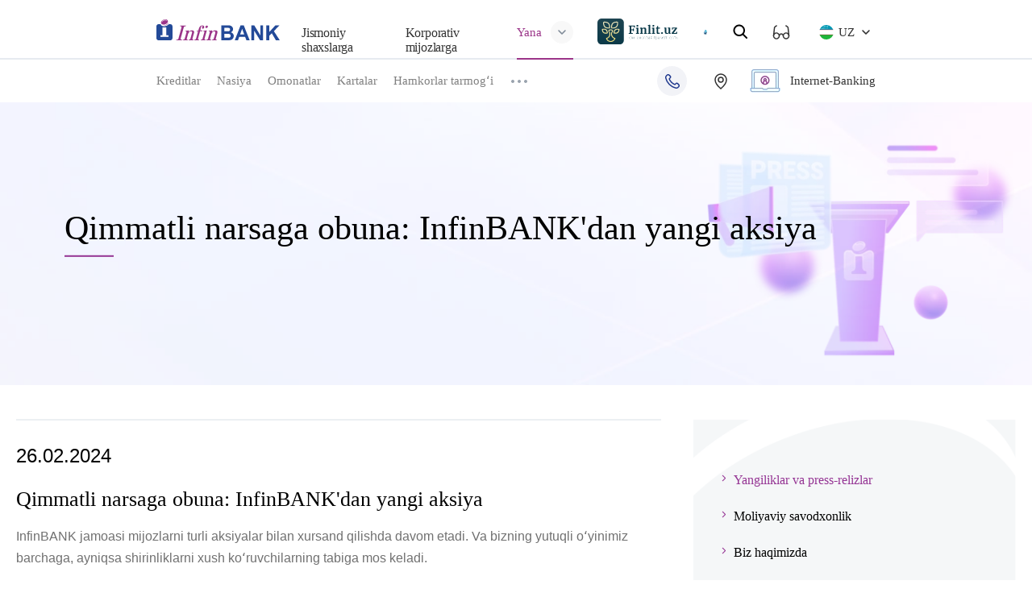

--- FILE ---
content_type: text/html; charset=UTF-8
request_url: https://www.infinbank.com/uz/press/news/2024/02/12226/
body_size: 12533
content:
<!DOCTYPE html>
<html lang="uz">
<head>
    <meta charset="utf-8"/>
    <meta http-equiv="X-UA-Compatible" content="IE=edge"/>
    <meta http-equiv="cleartype" content="on"/>
    <meta name="HandheldFriendly" content="True"/>
        <meta name="apple-mobile-web-app-capable" content="yes"/>
    <meta name="viewport" content="width=device-width, initial-scale=1"/>
    <link rel="apple-touch-icon" sizes="180x180" href="/local/templates/infinbank/favicon/apple-touch-icon.png"/>
    <link rel="icon" type="image/png" sizes="32x32" href="/local/templates/infinbank/favicon/favicon-32x32.png"/>
    <link rel="icon" type="image/png" sizes="16x16" href="/local/templates/infinbank/favicon/favicon-16x16.png"/>
    <link rel="manifest" href="/local/templates/infinbank/favicon/site.webmanifest"/>
    <link rel="mask-icon" href="/local/templates/infinbank/favicon/safari-pinned-tab.svg" color="#5bbad5"/>
    <meta name="msapplication-TileColor" content="#da532c"/>
    <meta name="theme-color" content="#ffffff"/>
    <meta property="og:image" content="infinbank.com/local/templates/infinbank/i/og-image.jpg"/>
    <meta property="og:image:width" content="112"/>
    <meta property="og:image:height" content="167"/>
    <meta property="og:title" content="InfinBank — Qimmatli narsaga obuna: InfinBANK'dan yangi aksiya"/>
    <meta property="og:url" content="infinbank.com"/>
        <meta property="og:locale" content="uz_UZ"/>
		
    <title>InfinBank — Qimmatli narsaga obuna: InfinBANK'dan yangi aksiya (2024.02)</title>
	
		<link rel="canonical" href="/uz/press/news/2024/02/12226/" />

	
    	<link rel="stylesheet" href="/local/templates/infinbank/css/new/plugins/normalize/index.css" type="text/css">
	<link rel="stylesheet" href="/local/templates/infinbank/css/new/plugins/overlay-scrollbars/index.css" type="text/css">
	<style>.header__menu-content__sub[data-binded] { display: none; }</style>
	<script src="/local/templates/infinbank/js/new/plugins/jquery/jquery-3.5.0.min.js" data-skip-moving="true" rel="preload"></script>

																											<!--<script src="/local/templates/infinbank/js/specversion.js" data-skip-moving="true"></script>-->
		<div data-src="/local/templates/infinbank/js/libs/docx-index.js"></div>
		<div data-src="/local/templates/infinbank/js/libs/xlsx.core.min.js"></div>
		<div data-src="/local/templates/infinbank/js/libs/FileSaver.js"></div>
		<link rel="stylesheet" href="/local/templates/infinbank/css/print.min.css" type="text/css" media="print">
									
	<link rel="stylesheet" href="/local/templates/infinbank/css/new/pages/mini-modal.css" type="text/css">
	<link rel="stylesheet" href="/local/templates/infinbank/css/new/banner/overlay-banner.css" type="text/css">

    <meta http-equiv="Content-Type" content="text/html; charset=UTF-8" />
<meta name="description" content="Qimmatli narsaga obuna: InfinBANK'dan yangi aksiya - Yangiliklar va press-relizlar (2024.02)" />
<script type="text/javascript" data-skip-moving="true">(function(w, d, n) {var cl = "bx-core";var ht = d.documentElement;var htc = ht ? ht.className : undefined;if (htc === undefined || htc.indexOf(cl) !== -1){return;}var ua = n.userAgent;if (/(iPad;)|(iPhone;)/i.test(ua)){cl += " bx-ios";}else if (/Windows/i.test(ua)){cl += ' bx-win';}else if (/Macintosh/i.test(ua)){cl += " bx-mac";}else if (/Linux/i.test(ua) && !/Android/i.test(ua)){cl += " bx-linux";}else if (/Android/i.test(ua)){cl += " bx-android";}cl += (/(ipad|iphone|android|mobile|touch)/i.test(ua) ? " bx-touch" : " bx-no-touch");cl += w.devicePixelRatio && w.devicePixelRatio >= 2? " bx-retina": " bx-no-retina";var ieVersion = -1;if (/AppleWebKit/.test(ua)){cl += " bx-chrome";}else if ((ieVersion = getIeVersion()) > 0){cl += " bx-ie bx-ie" + ieVersion;if (ieVersion > 7 && ieVersion < 10 && !isDoctype()){cl += " bx-quirks";}}else if (/Opera/.test(ua)){cl += " bx-opera";}else if (/Gecko/.test(ua)){cl += " bx-firefox";}ht.className = htc ? htc + " " + cl : cl;function isDoctype(){if (d.compatMode){return d.compatMode == "CSS1Compat";}return d.documentElement && d.documentElement.clientHeight;}function getIeVersion(){if (/Opera/i.test(ua) || /Webkit/i.test(ua) || /Firefox/i.test(ua) || /Chrome/i.test(ua)){return -1;}var rv = -1;if (!!(w.MSStream) && !(w.ActiveXObject) && ("ActiveXObject" in w)){rv = 11;}else if (!!d.documentMode && d.documentMode >= 10){rv = 10;}else if (!!d.documentMode && d.documentMode >= 9){rv = 9;}else if (d.attachEvent && !/Opera/.test(ua)){rv = 8;}if (rv == -1 || rv == 8){var re;if (n.appName == "Microsoft Internet Explorer"){re = new RegExp("MSIE ([0-9]+[\.0-9]*)");if (re.exec(ua) != null){rv = parseFloat(RegExp.$1);}}else if (n.appName == "Netscape"){rv = 11;re = new RegExp("Trident/.*rv:([0-9]+[\.0-9]*)");if (re.exec(ua) != null){rv = parseFloat(RegExp.$1);}}}return rv;}})(window, document, navigator);</script>


<link href="/bitrix/js/ui/design-tokens/dist/compatibility.css?1664456189439" type="text/css"  rel="stylesheet" />
<link href="/bitrix/js/ui/fonts/opensans/ui.font.opensans.css?16644561892555" type="text/css"  rel="stylesheet" />
<link href="/bitrix/js/main/popup/dist/main.popup.bundle.css?166866231228330" type="text/css"  rel="stylesheet" />
<link href="/bitrix/js/altasib.errorsend/css/window.css?1664456602540" type="text/css"  rel="stylesheet" />
<link href="/bitrix/cache/css/uz/infinbank/template_fced08232172f058613aa618a244b3b8/template_fced08232172f058613aa618a244b3b8_v1.css?1762164568327547" type="text/css"  data-template-style="true" rel="stylesheet" />







	
	
    <!-- Google Tag Manager -->
		<!-- End Google Tag Manager -->

	<style>.header__icon-btn.show-header-menu-content { min-width: 24px; }</style>
	<div data-src="/local/templates/infinbank/js/libs/polyfill.min.js" data-skip-moving="true"></div>

</head>
<body>
  <!-- Google Tag Manager (noscript) -->
  <noscript><iframe src="https://www.googletagmanager.com/ns.html?id=GTM-NK2C8XJM"
  height="0" width="0" style="display:none;visibility:hidden"></iframe></noscript>
  <!-- End Google Tag Manager (noscript) -->

	

	<script type="text/html" id="js-dynamic-menu--client-menu">
								<li class="header__menu-item subheader-item">
				<a href="/uz/private/credits/" class="header__link filter-link">Kreditlar</a>
			</li>
								<li class="header__menu-item subheader-item">
				<a href="/uz/private/cards/infin_nasiya/" class="header__link filter-link">Nasiya</a>
			</li>
								<li class="header__menu-item subheader-item">
				<a href="/uz/private/deposit/" class="header__link filter-link">Omonatlar</a>
			</li>
								<li class="header__menu-item subheader-item">
				<a href="/uz/private/cards/" class="header__link filter-link">Kartalar</a>
			</li>
								<li class="header__menu-item subheader-item">
				<a href="/uz/private/instalment-partners/" class="header__link filter-link">Hamkorlar tarmogʻi</a>
			</li>
		
					<li class="header__menu-item subheader-item">
				<div class="header__select header__link" style="display: block!important;">
					<div class="header__select__item">
						<img src="/upload/icons/more.svg" alt="more">
					</div>
					<div class="header__select__content">
																				<a href="/uz/private/exchange-rates/" class="header__select__item filter-link">
								<span class="header__select__text">Barcha valyuta kurslari</span>
							</a>
																				<a href="/uz/private/denper/" class="header__select__item filter-link">
								<span class="header__select__text">Pul oʻtkazmalari</span>
							</a>
																				<a href="/uz/private/bank_transfers/" class="header__select__item filter-link">
								<span class="header__select__text">Bank oʻtkazmalari</span>
							</a>
																				<a href="/uz/private/services/" class="header__select__item filter-link">
								<span class="header__select__text">Toʻlovlarni qabul qilish</span>
							</a>
																				<a href="/uz/private/tariffs/" class="header__select__item filter-link">
								<span class="header__select__text">Ofertalar va Tariflar</span>
							</a>
																				<a href="/uz/private/deposit_cells/" class="header__select__item filter-link">
								<span class="header__select__text">Depozit yacheykalar</span>
							</a>
																				<a href="/uz/private/exchange_offices/" class="header__select__item filter-link">
								<span class="header__select__text">Valyuta ayirboshlash shoxobchalari</span>
							</a>
																				<a href="/uz/private/gold_bars/" class="header__select__item filter-link">
								<span class="header__select__text">Oltin quymalar</span>
							</a>
											</div>
				</div>
			</li>
			</script>

	<script type="text/html" id="js-dynamic-menu--business-menu">
								<li class="header__menu-item subheader-item">
				<a href="/uz/corporate/accounts/" class="header__link filter-link">Hisob raqam ochish</a>
			</li>
								<li class="header__menu-item subheader-item">
				<a href="/uz/corporate/tariffs/" class="header__link filter-link">Tariflar</a>
			</li>
								<li class="header__menu-item subheader-item">
				<a href="/uz/corporate/credits/" class="header__link filter-link">Kreditlash</a>
			</li>
								<li class="header__menu-item subheader-item">
				<a href="/uz/corporate/plastic/" class="header__link filter-link">Kartalar</a>
			</li>
		
					<li class="header__menu-item subheader-item">
				<div class="header__select header__link" style="display: block!important;">
					<div class="header__select__item">
						<img src="/upload/icons/more.svg" alt="more">
					</div>
					<div class="header__select__content">
																				<a href="/uz/corporate/deposits/" class="header__select__item filter-link">
								<span class="header__select__text">Depozitlar</span>
							</a>
																				<a href="/uz/corporate/international_loans/" class="header__select__item filter-link">
								<span class="header__select__text">Xalqaro kredit liniyalari</span>
							</a>
																				<a href="/uz/corporate/support/" class="header__select__item filter-link">
								<span class="header__select__text">Tadbirkorlarni qoʻllab quvvatlash</span>
							</a>
																				<a href="/uz/corporate/new_tariffs/" class="header__select__item filter-link">
								<span class="header__select__text">Yangi Tariflar</span>
							</a>
																				<a href="/uz/corporate/affairs/" class="header__select__item filter-link">
								<span class="header__select__text">Korrespondentlik munosabatlari</span>
							</a>
																				<a href="/uz/corporate/documentary_operations/" class="header__select__item filter-link">
								<span class="header__select__text">Hujjatlashtirilgan amaliyotlar</span>
							</a>
											</div>
				</div>
			</li>
			</script>

	<script type="text/html" id="js-dynamic-menu--client-hmm"><div class="hmm-sub"><a href="/uz/private/credits/" class="hmm-link filter-link">Kreditlar</a><a href="/uz/private/cards/infin_nasiya/" class="hmm-link filter-link">Nasiya</a><a href="/uz/private/deposit/" class="hmm-link filter-link">Omonatlar</a><a href="/uz/private/cards/" class="hmm-link filter-link">Kartalar</a><a href="/uz/private/instalment-partners/" class="hmm-link filter-link">Hamkorlar tarmogʻi</a><a href="/uz/private/exchange-rates/" class="hmm-link filter-link">Barcha valyuta kurslari</a><a href="/uz/private/denper/" class="hmm-link filter-link">Pul oʻtkazmalari</a><a href="/uz/private/bank_transfers/" class="hmm-link filter-link">Bank oʻtkazmalari</a><a href="/uz/private/services/" class="hmm-link filter-link">Toʻlovlarni qabul qilish</a><a href="/uz/private/tariffs/" class="hmm-link filter-link">Ofertalar va Tariflar</a><a href="/uz/private/deposit_cells/" class="hmm-link filter-link">Depozit yacheykalar</a><a href="/uz/private/exchange_offices/" class="hmm-link filter-link">Valyuta ayirboshlash shoxobchalari</a><a href="/uz/private/gold_bars/" class="hmm-link filter-link">Oltin quymalar</a></div></script>

	<script type="text/html" id="js-dynamic-menu--business-hmm"><div class="hmm-sub"><a href="/uz/corporate/accounts/" class="hmm-link filter-link">Hisob raqam ochish</a><a href="/uz/corporate/tariffs/" class="hmm-link filter-link">Tariflar</a><a href="/uz/corporate/credits/" class="hmm-link filter-link">Kreditlash</a><a href="/uz/corporate/plastic/" class="hmm-link filter-link">Kartalar</a><a href="/uz/corporate/deposits/" class="hmm-link filter-link">Depozitlar</a><a href="/uz/corporate/international_loans/" class="hmm-link filter-link">Xalqaro kredit liniyalari</a><a href="/uz/corporate/support/" class="hmm-link filter-link">Tadbirkorlarni qoʻllab quvvatlash</a><a href="/uz/corporate/new_tariffs/" class="hmm-link filter-link">Yangi Tariflar</a><a href="/uz/corporate/affairs/" class="hmm-link filter-link">Korrespondentlik munosabatlari</a><a href="/uz/corporate/documentary_operations/" class="hmm-link filter-link">Hujjatlashtirilgan amaliyotlar</a></div></script>

	<header class="header hide-printing" id="fixed-header">

		<div class="header__main">
			<div class="page-wrapper">
				<nav class="d-f jc-sb h header__main__list">

					<ul class="d-f ai-c h">

						<li class="header__menu-item">
							<a href="/uz/" class="header__link filter-link">
																<img src="/upload/icons/full-logo.svg" alt="InFinBank">
							</a>
						</li>

						<li class="header__menu-item hamburger-wrapper">
							<div class="hamburger disable-scroll" data-event="toggleHmm" data-id="hmm-content">
								<div class="hamburger__line"></div>
								<div class="hamburger__line"></div>
								<div class="hamburger__line"></div>
							</div>
						</li>

					</ul>

					<ul class="d-f ai-c jc-sb h">
						<li class="h">
							<ul class="d-f h header__menu_l">

								<li class="header__menu-item lm-trigger subheader-activator">
									<span class="header__link filter-link" id="js-dynamic-menu--client-trigger">Jismoniy shaxslarga</span>
								</li>

								<li class="header__menu-item lm-trigger subheader-activator">
									<span class="header__link filter-link" id="js-dynamic-menu--business-trigger">Korporativ mijozlarga</span>
								</li>

								<li class="header__menu-item lm-trigger on">
									<a class="header__link filter-link header-content-activator d-f ai-c">
										<span>Yana</span>
										<span class="img"></span>
									</a>
									<div class="header__menu-content" id="hmc-other">
										<div class="page-wrapper">
											<article class="d-f jc-sb">
												<div class="d-f header__menu-inner">
													<section class="header__menu-content__main">
														<ul>
															<!-- selected-link -->
																																															<li>
																	<a href="/uz/about/" class="filter-link header-links-activator" data-bind-id="1">Bank haqida</a>
																</li>
																																															<li>
																	<a href="/uz/press/" class="filter-link header-links-activator selected-link" data-bind-id="2">Matbuot markazi</a>
																</li>
																																															<li>
																	<a href="/uz/investors/" class="filter-link header-links-activator" data-bind-id="3">Aktsiyador va investorlarga</a>
																</li>
																																															<li>
																	<a href="/uz/interactive/" class="filter-link header-links-activator" data-bind-id="4">Foydali maʼlumot</a>
																</li>
																																															<li>
																	<a href="/uz/work/" class="filter-link header-links-activator" data-bind-id="5">Murojaatlar bilan ishlash</a>
																</li>
																													</ul>
													</section>

																											<section class="header__menu-content__sub" data-binded="1">
															<ul>
																																	<li>
																		<a href="/uz/about/history/" class="filter-link">Bank tarixi</a>
																	</li>
																																	<li>
																		<a href="/uz/about/board/" class="filter-link">Bank Kengashi</a>
																	</li>
																																	<li>
																		<a href="/uz/about/management/" class="filter-link">Bank Boshqaruvi</a>
																	</li>
																																	<li>
																		<a href="/uz/about/audit/" class="filter-link">Ichki audit xizmati</a>
																	</li>
																																	<li>
																		<a href="/uz/about/organizational/" class="filter-link">Bankning tashkiliy tuzilmasi</a>
																	</li>
																																	<li>
																		<a href="/uz/about/charter/" class="filter-link">Bank ustavi va ichki nizomlari</a>
																	</li>
																																	<li>
																		<a href="/uz/about/licenses/" class="filter-link">Litsenziyalar va sertifikatlar</a>
																	</li>
																																	<li>
																		<a href="/uz/about/statements/" class="filter-link">Moliyaviy hisobotlar</a>
																	</li>
																																	<li>
																		<a href="/uz/about/career/" class="filter-link">Bank sohasida martaba</a>
																	</li>
																																	<li>
																		<a href="/uz/about/awards/" class="filter-link">Bizning mukofotlar</a>
																	</li>
																																	<li>
																		<a href="/uz/about/corruption/" class="filter-link">Korrupsiyaga qarshi kurashish</a>
																	</li>
																															</ul>
														</section>
																											<section class="header__menu-content__sub" data-binded="2">
															<ul>
																																	<li>
																		<a href="/uz/press/news/" class="filter-link">Yangiliklar va press-relizlar</a>
																	</li>
																																	<li>
																		<a href="/uz/press/financial-literacy/" class="filter-link">Moliyaviy savodxonlik</a>
																	</li>
																																	<li>
																		<a href="/uz/press/about-us/" class="filter-link">Biz haqimizda</a>
																	</li>
																																	<li>
																		<a href="/uz/press/meetings/" class="filter-link">Bank voqealari</a>
																	</li>
																																	<li>
																		<a href="/uz/press/media/photo/" class="filter-link">Mediateka</a>
																	</li>
																																	<li>
																		<a href="https://uforum.uz/" class="filter-link">Forum</a>
																	</li>
																															</ul>
														</section>
																											<section class="header__menu-content__sub" data-binded="3">
															<ul>
																																	<li>
																		<a href="/uz/investors/affillangan/" class="filter-link">Bankning affillangan shaxslari</a>
																	</li>
																																	<li>
																		<a href="/uz/investors/audit/" class="filter-link">Auditor xulosalar</a>
																	</li>
																																	<li>
																		<a href="/uz/investors/business/" class="filter-link">Bankning biznes rejasi</a>
																	</li>
																																	<li>
																		<a href="/uz/investors/dividends/" class="filter-link">Dividend siyosati</a>
																	</li>
																																	<li>
																		<a href="/uz/investors/comission/" class="filter-link">Taftish komissiya toʻgʻrisida maʼlumot</a>
																	</li>
																																	<li>
																		<a href="/uz/investors/events/" class="filter-link">Oʻtkaziladigan ommaviy tadbirlar</a>
																	</li>
																																	<li>
																		<a href="/uz/investors/emissions/" class="filter-link">Bankning qimmatli qogʻozlar chiqarish boʻyicha prospekt emissiyalari va qarorlari</a>
																	</li>
																																	<li>
																		<a href="/uz/investors/partners/" class="filter-link">Hamkorlar</a>
																	</li>
																																	<li>
																		<a href="/uz/investors/decisions/" class="filter-link">Aksiyadorlar umumiy yigilishining karorlari</a>
																	</li>
																																	<li>
																		<a href="/uz/investors/facts/" class="filter-link">Muhim faktlar</a>
																	</li>
																																	<li>
																		<a href="/uz/investors/shareholder/" class="filter-link">Aksiyadorlar tuzilmasi</a>
																	</li>
																																	<li>
																		<a href="/uz/investors/information/" class="filter-link">Jamiyat tomonidan sotib olingan aksiyalar xakida maʼlumot</a>
																	</li>
																																	<li>
																		<a href="/uz/investors/stocks/" class="filter-link">Aksiyalarini sotib olish haqida maʻlumot</a>
																	</li>
																																	<li>
																		<a href="/uz/investors/information-dividends/" class="filter-link">Dividendlar toʻgʻrisida maʼlumot</a>
																	</li>
																																	<li>
																		<a href="/uz/investors/ratings/" class="filter-link">Reyting bo'yicha ma'lumotlar</a>
																	</li>
																															</ul>
														</section>
																											<section class="header__menu-content__sub" data-binded="4">
															<ul>
																																	<li>
																		<a href="/uz/interactive/system/" class="filter-link">Bankning onlayn-tizimlari</a>
																	</li>
																																	<li>
																		<a href="/uz/interactive/faq/" class="filter-link">Tez-tez beriladigan savollar (FAQ)</a>
																	</li>
																																	<li>
																		<a href="/uz/interactive/framework/" class="filter-link">Meʼyoriy-huquqiy baza</a>
																	</li>
																																	<li>
																		<a href="/uz/interactive/subscribe/" class="filter-link">Bank materiallariga obuna</a>
																	</li>
																																	<li>
																		<a href="/uz/interactive/symbols/" class="filter-link">Davlat ramzlari</a>
																	</li>
																																	<li>
																		<a href="/uz/interactive/terms-of-use/" class="filter-link">Logotipdan foydalanish shartlari</a>
																	</li>
																															</ul>
														</section>
																											<section class="header__menu-content__sub" data-binded="5">
															<ul>
																																	<li>
																		<a href="/uz/work/regulations/" class="filter-link">Reglament</a>
																	</li>
																																	<li>
																		<a href="/uz/work/schedule/" class="filter-link">Fuqarolarni qabul qilish jadvali</a>
																	</li>
																																	<li>
																		<a href="/uz/work/statistics/" class="filter-link">Fuqarolarning murojaati</a>
																	</li>
																																	<li>
																		<a href="/uz/work/reception/" class="filter-link">Boshqaruv Raisining virtual qabulxonasi</a>
																	</li>
																																	<li>
																		<a href="/uz/work/polls/" class="filter-link">Iste'molchilar so'rovlari</a>
																	</li>
																																	<li>
																		<a href="/uz/branches/rating/" class="filter-link">Bank filiallari reytingi</a>
																	</li>
																																	<li>
																		<a href="/uz/work/contact/" class="filter-link">Ishonch telefonlari</a>
																	</li>
																															</ul>
														</section>
																									</div>
											</article>
										</div>
									</div>
								</li>

							</ul>
						</li>
						<li class="h">
							<ul class="d-f h header__menu_r">

								<li class="header__menu-item no-m">
									<a href="https://finlit.uz/uz/" class="header__link d-f ai-c filter-link no-lm" target="_blank"><!--class="scroll-to" data-scroll-to-el="#map-main"-->
										<img style="max-width: 100px;" src="/upload/finlit-logotype.svg" alt="finlit.uz">
									</a>
								</li>

								<li class="header__menu-item no-m">
									<a href="https://fondbozori.uz/usx/m/" class="header__link d-f ai-c filter-link no-lm" target="_blank"><!--class="scroll-to" data-scroll-to-el="#map-main"-->
										<picture><source srcset="/upload/img2picture/upload/uzse.png.webp"  type="image/webp"><img src="/upload/img2picture/upload/uzse.png.webp" alt="fondbozori.uz"></picture>
										<span>Qimmatli qog'ozlar bozori</span>
									</a>
								</li>

								<li class="header__menu-item_m no-p header__d-search">
									<form action="/uz/search/index.php?" class="header__icon-btn">
										<img src="/upload/icons/search-black.svg" class="header__d-search__icon_first" id="open-header-search" alt="search">
										<input type="text" class="header__d-search__input" placeholder="Izlash" name="q">
										<input type="hidden" name="s">
										<img src="/upload/icons/close.svg" class="header__d-search__icon" id="close-header-search" alt="close">
									</form>
									<div class="header__d-search__overlap"></div>
								</li>

								<li class="header__menu-item_m lr">
									<div class="header__icon-btn show-header-menu-content">
										<img src="/upload/icons/glass.svg" alt="glass">
									</div>

									<div class="header-menu-content">
										<div class="hmc__wrap">
											<div class="d-f ai-c">
												<div class="hmc__item reset-fs service-blinde-link__letter">A</div>
												<div class="hmc__item increase-fs service-blinde-link__arrowUp">
													<svg id="icon-arrow-down" viewBox="0 0 1792 1792" width="18" height="18">
														<path d="M1395 1184q0 13-10 23l-50 50q-10 10-23 10t-23-10L896 864l-393 393q-10 10-23 10t-23-10l-50-50q-10-10-10-23t10-23l466-466q10-10 23-10t23 10l466 466q10 10 10 23z" fill="white"></path>
													</svg>
												</div>
												<div class="hmc__item decrease-fs service-blinde-link__arrowDown">
													<svg id="icon-arrow-down" viewBox="0 0 1792 1792" width="18" height="18">
														<path d="M1395 736q0 13-10 23l-466 466q-10 10-23 10t-23-10L407 759q-10-10-10-23t10-23l50-50q10-10 23-10t23 10l393 393 393-393q10-10 23-10t23 10l50 50q10 10 10 23z" fill="white"></path>
													</svg>
												</div>
												<div class="hmc__item hide-img d-f fw-w js-sb service-blinde-link__brick">
													<span class="hide-img__item"></span>
													<span class="hide-img__item"></span>
													<span class="hide-img__item"></span>
													<span class="hide-img__item"></span>
												</div>
												<div class="hmc__item voice-on service-blinde-link__ml" data-title="Ovoz berishni oʻchirish" title="Ovoz berishni yoqish" onclick="window.location.href='?VOICE=Y'"></div>
												<div class="hmc__item grayscale-filter service-blinde-link__ml spec-ver-sprite spec-ver-black"></div>
												<div class="hmc__item show-links service-blinde-link__ml spec-ver-sprite spec-ver-yellow"></div>
												<div class="hmc__item cancel-filters service-blinde-link__ml spec-ver-sprite spec-ver-normal ver-original"></div>
											</div>
										</div>
									</div>
								</li>

							</ul>
						</li>
					</ul>

					<ul class="d-f ai-c jc-sb h">
						<li class="header__menu-item">
							<div class="header__select">
								<div class="header__select__item">
									<div class="header__select__icon" style="background-image:url(/upload/flags/uzs.svg);"></div>
									<span class="header__select__text">UZ</span>
									<img class="header__select__arrow" src="/upload/icons/arrow-down.svg" alt="arrow">
								</div>
								<div class="header__select__content">
									<a class="header__select__item" href="/ru/press/news/2024/02/12226/?CURRENT_YEAR=2024&CURRENT_MONTH=02&ID=12226">
										<div class="header__select__icon" style="background-image:url(/upload/flags/rub.svg);"></div>
										<span class="header__select__text">RU</span>
									</a>
									<a class="header__select__item" href="/en/press/news/2024/02/12226/?CURRENT_YEAR=2024&CURRENT_MONTH=02&ID=12226">
										<div class="header__select__icon" style="background-image:url(/upload/flags/gbp.svg);"></div>
										<span class="header__select__text">EN</span>
									</a>
								</div>
							</div>
						</li>
					</ul>

				</nav>
			</div>
		</div>

		<div class="line">
			<div class="line__mover"></div>
		</div>

		<div class="header__sub">
			<div class="page-wrapper">
				<nav class="d-f jc-sb h l1">

					<ul class="d-f h header__menu_l" id="js-dynamic--submenu">

																				<li class="header__menu-item subheader-item">
								<a href="/uz/private/credits/" class="header__link filter-link">Kreditlar</a>
							</li>
																				<li class="header__menu-item subheader-item">
								<a href="/uz/private/cards/infin_nasiya/" class="header__link filter-link">Nasiya</a>
							</li>
																				<li class="header__menu-item subheader-item">
								<a href="/uz/private/deposit/" class="header__link filter-link">Omonatlar</a>
							</li>
																				<li class="header__menu-item subheader-item">
								<a href="/uz/private/cards/" class="header__link filter-link">Kartalar</a>
							</li>
																				<li class="header__menu-item subheader-item">
								<a href="/uz/private/instalment-partners/" class="header__link filter-link">Hamkorlar tarmogʻi</a>
							</li>
						
													<li class="header__menu-item subheader-item">
								<div class="header__select header__link" style="display: block!important;">
									<div class="header__select__item">
										<img src="/upload/icons/more.svg" alt="more">
									</div>
									<div class="header__select__content">
																																<a href="/uz/private/exchange-rates/" class="header__select__item filter-link">
												<span class="header__select__text">Barcha valyuta kurslari</span>
											</a>
																																<a href="/uz/private/denper/" class="header__select__item filter-link">
												<span class="header__select__text">Pul oʻtkazmalari</span>
											</a>
																																<a href="/uz/private/bank_transfers/" class="header__select__item filter-link">
												<span class="header__select__text">Bank oʻtkazmalari</span>
											</a>
																																<a href="/uz/private/services/" class="header__select__item filter-link">
												<span class="header__select__text">Toʻlovlarni qabul qilish</span>
											</a>
																																<a href="/uz/private/tariffs/" class="header__select__item filter-link">
												<span class="header__select__text">Ofertalar va Tariflar</span>
											</a>
																																<a href="/uz/private/deposit_cells/" class="header__select__item filter-link">
												<span class="header__select__text">Depozit yacheykalar</span>
											</a>
																																<a href="/uz/private/exchange_offices/" class="header__select__item filter-link">
												<span class="header__select__text">Valyuta ayirboshlash shoxobchalari</span>
											</a>
																																<a href="/uz/private/gold_bars/" class="header__select__item filter-link">
												<span class="header__select__text">Oltin quymalar</span>
											</a>
																			</div>
								</div>
							</li>
						
					</ul>

					<ul class="d-f ai-c h header__menu_r">

						<li class="header__menu-item no call-contact">
							<a class="icon-btn">
								<img src="/upload/icons/phone.svg" alt="phone">
							</a>

							<div class="contact-tel__content">
								<div class="contact-tel__item">
									<span class="icon-btn">
										<img src="/upload/icons/phone.svg" alt="phone">
									</span>

									<div class="contact-tel__inner">
										<div class="contact-tel__title">
											<p class="js-dynamic--phone-number">+(998 71) 202 50 60</p>
										</div>
										<div class="contact-tel__subtitle">
											<p id="contact-tel__text-private">Mijozlarni qoʻllab-quvvatlash xizmati</p>
											<p id="contact-tel__text-corporate">Call center biznes uchun</p>
										</div>
									</div>
								</div>

								<div class="contact-tel__item">
									<span class="icon-btn">
										<img src="/upload/icons/phone.svg" alt="phone">
									</span>

									<div class="contact-tel__inner">
										<div class="contact-tel__title">
											<p>1214</p>
										</div>
										<div class="contact-tel__subtitle">
											<p>Qisqa raqam</p>
										</div>
									</div>
								</div>
							</div>
						</li>

<!--						<li class="header__menu-item no call-contact">-->
<!--							<a class="icon-btn">-->
<!--								<img src="/upload/icons/phone.svg">-->
<!--							</a>-->
<!---->
<!--							<div class="contact-tel__content">-->
<!--								<div class="contact-tel__inner">-->
<!--									<div class="contact-tel__title">-->
<!--										<p class="js-dynamic--phone-number">+(998 71) 202 50 60</p>-->
<!--									</div>-->
<!--									<div class="contact-tel__subtitle">-->
<!--										<p>--><!--</p>-->
<!--									</div>-->
<!--								</div>-->
<!--							</div>-->
<!--						</li>-->

						<li class="header__menu-item no-m">
							<a href="/uz/branches/" class="header__link d-f ai-c filter-link no-lm" style="padding-top: 0"><!--class="scroll-to" data-scroll-to-el="#map-main"-->
								<div class="header__menu-item__icon"></div>
								<span>Ofislar va bankomatlar</span>
							</a>
						</li>

						<li class="header__menu-item no h">
							<div class="header__menu-list h">
								<div class="header__menu-list-trigger h">
									<picture><source srcset="/upload/img2picture/upload/icons/banking.png.webp"  type="image/webp"><img src="/upload/img2picture/upload/icons/banking.png.webp" class="header__menu-list-trigger__icon" alt="Internet-Banking"></picture>
									<span class="header__menu-list-trigger__text">Internet-Banking</span>
								</div>

								<ul class="header__menu-list_hover">
									<li class="header__menu-list__item">
										<a href="/uz/interactive/system/infinonline/" class="header__menu-link filter-link">
											<span class="header__menu-link__text">Jismoniy shaxslarga</span>
											<img src="/upload/icons/user-cabinet.svg" class="header__menu-link__icon" alt="Jismoniy shaxslarga">
										</a>
									</li>
									<li class="header__menu-list__item">
										<a href="https://dbop.infinbank.com:9443/" target="_blank" class="header__menu-link filter-link">
											<span class="header__menu-link__text">Korporativ mijozlarga</span>
											<img src="/upload/icons/user-cabinet.svg" class="header__menu-link__icon" alt="Korporativ mijozlarga">
										</a>
									</li>
								</ul>
							</div>
						</li>

					</ul>

				</nav>
			</div>
		</div>

		<div class="header-mob-menu" id="hmm-content">
			<div class="custom-scroll">
				<div class="hmm-wrap">
					<div class="page-wrapper">

						<div class="hmm__langs d-f ai-c">
							<a href="/uz/press/news/2024/02/12226/?CURRENT_YEAR=2024&CURRENT_MONTH=02&ID=12226" class="hmm__lang d-f ai-c">
								<div class="hmm__lang__flag" style="background-image:url(/upload/flags/uzs.svg);"></div>
								<div class="hmm__lang__text">UZ</div>
							</a>

							<a href="/ru/press/news/2024/02/12226/?CURRENT_YEAR=2024&CURRENT_MONTH=02&ID=12226" class="hmm__lang d-f ai-c">
								<div class="hmm__lang__flag" style="background-image:url(/upload/flags/rub.svg);"></div>
								<div class="hmm__lang__text">RU</div>
							</a>

							<a href="/en/press/news/2024/02/12226/?CURRENT_YEAR=2024&CURRENT_MONTH=02&ID=12226" class="hmm__lang d-f ai-c">
								<div class="hmm__lang__flag" style="background-image:url(/upload/flags/gbp.svg);"></div>
								<div class="hmm__lang__text">EN</div>
							</a>
						</div>

					</div>

					<div class="hmm__line"></div>

					<div class="page-wrapper">
						<div class="search">
							<div class="search-wrap d-f ai-c h">
								<div class="search__icon">
									<img src="/upload/icons/search.svg"  alt="search">
								</div>
								<form action="/uz/search/index.php?" class="search__input w h">
									<input type="text" placeholder="Izlash" class="w h" name="q">
									<input type="hidden" name="s">
								</form>
							</div>
						</div>
					</div>

					<div class="hmm__line"></div>

					<div class="hmm-main">

						<div class="page-wrapper hmm-main__head-wrap">
							<div class="hmm-main__head d-f jc-sb ai-c" id="hmm-menu-trigger">
								<div class="hmm-main__head__text" id="js-dynamic-menu--hmm-selected-text">Matbuot markazi</div>
								<div class="hmm-main__head__icon">
									<img src="/upload/icons/arrow-down.svg" alt="arrow">
								</div>
							</div>
						</div>

						<div class="hmm__line_md"></div>

						<div class="page-wrapper">
							<a href="/uz/private/" class="hmm-main__link filter-link">Jismoniy shaxslarga</a><a href="/uz/corporate/" class="hmm-main__link filter-link">Korporativ mijozlarga</a><a href="/uz/about/" class="hmm-main__link filter-link">Bank haqida</a><a href="/uz/investors/" class="hmm-main__link filter-link">Aktsiyador va investorlarga</a><a href="/uz/interactive/" class="hmm-main__link filter-link">Foydali maʼlumot</a><a href="/uz/work/" class="hmm-main__link filter-link">Murojaatlar bilan ishlash</a>						</div>
					</div>

					<div class="page-wrapper" id="js-dynamic-menu--hmm-submenu">
						<div class="hmm-sub">
															<a href="/uz/press/news/" class="hmm-link filter-link">Yangiliklar va press-relizlar</a>
															<a href="/uz/press/financial-literacy/" class="hmm-link filter-link">Moliyaviy savodxonlik</a>
															<a href="/uz/press/about-us/" class="hmm-link filter-link">Biz haqimizda</a>
															<a href="/uz/press/meetings/" class="hmm-link filter-link">Bank voqealari</a>
															<a href="/uz/press/media/photo/" class="hmm-link filter-link">Mediateka</a>
															<a href="https://uforum.uz/" class="hmm-link filter-link">Forum</a>
													</div>
					</div>

					<div class="hmm__line"></div>

					<div class="page-wrapper">
						<div>
							<h4 class="hmm-link_secondary">Internet-Banking</h4>
							<!-- <img src="/upload/icons/arrow-right-alt.svg"> -->
							<ul class="hmm-list">
								<li class="hmm-list__item">
									<a href="https://infinbank.go.link/MAIN_SCREEN?adj_t=1nq4roi6" target="_blank" class="hmm-list__item__link filter-link">
										<span>Jismoniy shaxslarga</span>
										<img src="/upload/icons/user-cabinet.svg" alt="Jismoniy shaxslarga">
									</a>
								</li>
								<li class="hmm-list__item">
									<a href="https://dbop.infinbank.com:9443/" target="_blank" class="hmm-list__item__link filter-link">
										<span>Korporativ mijozlarga</span>
										<img src="/upload/icons/user-cabinet.svg" alt="Jismoniy shaxslarga">
									</a>
								</li>
							</ul>
						</div>

						<div class="hmm-sm d-f ai-c">
							<a href="tel:998712025060" class="hmm-sm__link no js-dynamic--phone-number">
								<img src="/upload/icons/phone.svg" alt="phone">
							</a>

							<a href="https://www.facebook.com/InFinBank/" target="_blank" class="hmm-sm__link">
								<img src="/upload/sm-icons/facebook.svg" alt="facebook">
							</a>

							<a href="https://t.me/Infin_bank_bot" target="_blank" class="hmm-sm__link">
								<img src="/upload/sm-icons/message.svg" alt="message">
							</a>

							<a href="https://www.instagram.com/investfinancebank/" target="_blank" class="hmm-sm__link">
								<img src="/upload/sm-icons/instagram.svg" alt="instagram">
							</a>
						</div>
					</div>
				</div>
			</div>
		</div>

		<div class="header__main_mob">
			<div class="page-wrapper">
				<div class="custom-scroll">
					<div class="d-f jc-sb">
																												<a href="/uz/private/" class="header__link_mob filter-link" id="js-dynamic-menu--hmm-sub-trigger-client">Jismoniy shaxslarga</a>
																																			<a href="/uz/corporate/" class="header__link_mob filter-link" id="js-dynamic-menu--hmm-sub-trigger-business">Korporativ mijozlarga</a>
																																			<a href="/uz/about/" class="header__link_mob filter-link">Bank haqida</a>
																																			<a href="/uz/press/" class="header__link_mob filter-link on">Matbuot markazi</a>
																																			<a href="/uz/investors/" class="header__link_mob filter-link">Aktsiyador va investorlarga</a>
																																			<a href="/uz/interactive/" class="header__link_mob filter-link">Foydali maʼlumot</a>
																																			<a href="/uz/work/" class="header__link_mob filter-link">Murojaatlar bilan ishlash</a>
																			<a href="/uz/branches/" class="header__link_mob filter-link">Ofislar va bankomatlar</a>
						<a href="https://fondbozori.uz/usx/m/" target="_blank" class="header__link_mob filter-link">Qimmatli qog'ozlar bozori</a>
					</div>
				</div>
			</div>
		</div>

	</header>

<main class="page-main-content" style="margin-top:52px;">
        <div class="inner-top inner-top--color">
			<picture><source srcset="/upload/img2picture/640/local/templates/infinbank/i/Press_Center_2855_D1_85527.png.webp" media="(min-width: 0px) and (max-width: 575px)" type="image/webp"><source srcset="/upload/img2picture/920/local/templates/infinbank/i/Press_Center_2855_D1_85527.png.webp" media="(min-width: 576px) and (max-width: 767px)" type="image/webp"><source srcset="/upload/img2picture/1280/local/templates/infinbank/i/Press_Center_2855_D1_85527.png.webp" media="(min-width: 768px) and (max-width: 991px)" type="image/webp"><source srcset="/upload/img2picture/1600/local/templates/infinbank/i/Press_Center_2855_D1_85527.png.webp" media="(min-width: 992px) and (max-width: 1199px)" type="image/webp"><source srcset="/upload/img2picture/1920/local/templates/infinbank/i/Press_Center_2855_D1_85527.png.webp" media="(min-width: 1200px) and (max-width: 99999px)" type="image/webp"><source srcset="/upload/img2picture/local/templates/infinbank/i/Press_Center_2855х527.png.webp"  type="image/webp"><img class="inner-top__img" alt="Qimmatli narsaga obuna: InfinBANK'dan yangi aksiya" src="/upload/img2picture/local/templates/infinbank/i/Press_Center_2855х527.png.webp"/></picture>
            <div class="inner-top-title g-container">
                <h1 class="inner-top-title__text line-bottom">Qimmatli narsaga obuna: InfinBANK'dan yangi aksiya</h1>
            </div>
        </div>
    <div class="g-container">
    		            <ul class="bc-list dlist"></ul>    </div>
            <div class="main-wrap g-container">
                        <aside class="aside">
            <h3 class="line-bottom line-bottom--width aside-title"></h3>
                
<ul class="dlist aside-list">


	
	
		
							<li class="aside-list__item active"><span class="aside-list__icon"><svg width="14" height="14" fill="#953594"><use xlink:href="#icon-arrow-right"></use></svg></span><a href="/uz/press/news/" class="aside-list__link dlink active">Yangiliklar va press-relizlar</a></li>
			
		
	
	

	
	
		
							<li class="aside-list__item"><span class="aside-list__icon"><svg width="14" height="14" fill="#953594"><use xlink:href="#icon-arrow-right"></use></svg></span><a href="/uz/press/financial-literacy/" class="aside-list__link dlink">Moliyaviy savodxonlik</a></li>
			
		
	
	

	
	
		
							<li class="aside-list__item"><span class="aside-list__icon"><svg width="14" height="14" fill="#953594"><use xlink:href="#icon-arrow-right"></use></svg></span><a href="/uz/press/about-us/" class="aside-list__link dlink">Biz haqimizda</a></li>
			
		
	
	

	
	
		
							<li class="aside-list__item"><span class="aside-list__icon"><svg width="14" height="14" fill="#953594"><use xlink:href="#icon-arrow-right"></use></svg></span><a href="/uz/press/meetings/" class="aside-list__link dlink">Bank voqealari</a></li>
			
		
	
	

	
	
		
							<li class="aside-list__item"><span class="aside-list__icon"><svg width="14" height="14" fill="#953594"><use xlink:href="#icon-arrow-right"></use></svg></span><a href="/uz/press/media/photo/" class="aside-list__link dlink">Mediateka</a></li>
			
		
	
	

	
	
		
							<li class="aside-list__item"><span class="aside-list__icon"><svg width="14" height="14" fill="#953594"><use xlink:href="#icon-arrow-right"></use></svg></span><a href="https://uforum.uz/" class="aside-list__link dlink">Forum</a></li>
			
		
	
	

</ul>
            </aside>
                        <article class="inner-page page-deposit">
    
<div class="g-container line-top inner-wrap">
	    <div class="inner-info">
                    <time class="inner-info__date">26.02.2024</time>
                <ul class="dlist inner-info-list">
                                            </ul>
    </div>
			<h2>Qimmatli narsaga obuna: InfinBANK'dan yangi aksiya</h2>
	
	    			<p>
	 InfinBANK jamoasi mijozlarni turli aksiyalar bilan xursand qilishda davom etadi. Va bizning yutuqli oʻyinimiz barchaga, ayniqsa shirinliklarni xush koʻruvchilarning tabiga mos keladi.&nbsp;
</p>
<p>
	 “Qimmatli narsaga obuna” aksiyasida ishtirok etish uchun talablar:
</p>
<p>
</p>
<ol>
	<li>
	<p>
		 Instagram’dagi <a href="https://www.instagram.com/investfinancebank/">InfinBANK</a>&nbsp;sahifasiga obuna bo‘ling;
	</p>
 </li>
	<li>
	<p>
		 Yutuqli oʻyin haqidagi eʼlonni oʻz storiesingizda repost qiling va @investfinancebank manzilini belgilang;
	</p>
 </li>
	<li>
	<p>
		 Shokoladli barni baham koʻrmoqchi boʻlgan doʻstingiz/dugonangizni post izohida belgilang.&nbsp;
	</p>
 </li>
</ol>
<p>
	 Asosiy eslatma: yutuqli oʻyin davomida ishtirokchining Instagram sahifasi ochiq holatda boʻlishi kerak. Yutuqli oʻyinda faqat bitta izoh ishtirok eta oladi.&nbsp;
</p>
<p>
	 Juma kunlari ikkita gʻolib jonli efirda randomayzer yordamida aniqlanadi. Aksiya muddati: 2024-yilning 26-fevralidan 24-martigacha.&nbsp;
</p>
<p>
	 InfinBANKga obuna boʻling va dunyoga mashhur Patchi brendi konfetlarini yutib oling!
</p>        	        <h2 class="mbXlarge"></h2>
    <div class="file-download-wrap">
            <div class="file_download pdf">
        <a href="/upload/iblock/65b/zdptz537zncts48gb2l9atpe8e1n6jqq.pdf" class="dlink hlink">
            <picture><source srcset="/upload/img2picture/local/templates/infinbank/i/pdf.png.webp"  type="image/webp"><img src="/upload/img2picture/local/templates/infinbank/i/pdf.png.webp" alt="Aksiya qoidalari"></picture>
        </a>
        <div>
            <a href="/upload/iblock/65b/zdptz537zncts48gb2l9atpe8e1n6jqq.pdf" class="dlink hlink line-bottom">Aksiya qoidalari</a>
            <p>pdf<span>(107 Kb)</span></p>
        </div>
    </div>
        </div>
    	</div>
</article>
    </div>
</main>

<style>
.tickers-link a {
    font-family: "SFProText-Medium";
    color: #1c76ea;
    letter-spacing: -.24px;
    -webkit-transition: 150ms linear;
    -o-transition: 150ms linear;
    transition: 150ms linear;
}
</style>
<footer class="footer navigation-autoscroll hide-printing">


		<div class="contact">
			<div class="line"></div>
			<div class="page-wrapper">
				<div class="d-f ai-c jc-sb contact-wrapper">
					<a href="tel:998712025060" class="contact-tel d-f ai-c js-dynamic--phone-number">
						<div class="contact-tel__icon">
							<img src="/upload/icons/phone.svg" alt="Tel Icon">
						</div>
						<div class="contact-tel__content">
							<div class="contact-tel__title">
								<p class="js-dynamic--phone-number">+(998 71) 202 50 60</p>
							</div>
							<div class="contact-tel__subtitle">
								<p id="contact-tel-footer__text-private">Mijozlarni qoʻllab-quvvatlash xizmati</p>
								<p id="contact-tel-footer__text-corporate">Call center biznes uchun</p>
							</div>
						</div>
					</a>


					<a href="tel:1214" class="contact-tel d-f ai-c">
						<div class="contact-tel__icon">
							<img src="/upload/icons/phone.svg" alt="Tel Icon">
						</div>
						<div class="contact-tel__content">
							<div class="contact-tel__title">
								<p>1214</p>
							</div>
							<div class="contact-tel__subtitle">
								<p>Qisqa raqam</p>
							</div>
						</div>
					</a>

					<a href="mailto:info@infinbank.com" class="contact-tel d-f ai-c">
						<div class="contact-tel__icon">
							<img src="/upload/icons/mail_icon.svg" alt="phone">
						</div>
						<div class="contact-tel__content">
							<div class="contact-tel__title">
								<p>info@infinbank.com</p>
							</div>
						</div>
					</a>

					<div class="contact-sm">
						<nav>
							<ul class="d-f">
								<li class="contact-sm__link">
									<a href="https://www.instagram.com/investfinancebank/" rel="nofollow" target="_blank">
										<span class="contact-sm__link__bg instagram-bg"></span>
										<img src="/upload/sm-icons/instagram-colorless.svg" alt="Instagram">
									</a>
								</li>

								<li class="contact-sm__link">
									<a href="https://www.facebook.com/InFinBank/" rel="nofollow" target="_blank">
										<span class="contact-sm__link__bg facebook-bg"></span>
										<img src="/upload/sm-icons/facebook-colorless.svg" alt="Facebook">
									</a>
								</li>

								<li class="contact-sm__link">
									<a href="https://t.me/Infin_bank_bot" rel="nofollow" target="_blank">
										<span class="contact-sm__link__bg telegram-bg"></span>
										<img src="/upload/sm-icons/message-colorless.svg" alt="Telegram">
									</a>
								</li>

								<li class="contact-sm__link">
									<a href="https://www.youtube.com/channel/UCPdvGYQZrHxdg1pPrNKgWdg/featured" rel="nofollow" target="_blank">
										<span class="contact-sm__link__bg youtube-bg"></span>
										<img src="/upload/sm-icons/youtube-colorless.svg" alt="Youtube">
									</a>
								</li>
							</ul>
						</nav>
					</div>
				</div>
			</div>
			<div class="line"></div>
		</div>

	
		<div class="page-wrapper">
			<div class="divider" style="background-color:transparent;"></div>
		</div>

		<div class="footer__content">
			<div class="page-wrapper">
				<article class="footer__content-group">
					<section class="footer__logo d-f ai-c">
						<img src="/upload/icons/full-logo.svg" alt="InFinBank">

						<div class="tickers-link" style="padding-top: 6px">
							<span style="font-size: 21px; margin: 0 12px">|</span>

							<a href="/uz/sitemap/" class="filter-link">Sayt xaritasi va navigatsiya</a>
						</div>
					</section>

					<section class="d-f footer__content-inner">
						<div class="footer__content__main">
							<p class="footer__content__text mb">© 2007—2025 “Invest Finance Bank” aksiyadorlik jamiyati</p>
							<p class="footer__content__text mb1">Bank litsenziyasi - 2023-yil 15-aprel 75-sonli litsenziya.</p>
						</div>

						<div class="footer__content__sub">
							<p class="footer__content__text">Ushbu veb-sayt materiallaridan foydalanganda manba koʻrsatilishi shart</p>
						</div>
					</section>

					<section class="d-f jc-sb footer__content-inner">
						<div class="footer__content__info w1">
							<p>Bank boshqa saytlarga yoʻnaltiriladigan havolalarning ishonchliligi, ularda joylangan reklamalar va ulardagi maʼlumotlardan foydalanish ortidan yuzaga keladigan oqibatlar uchun javobgar hisoblanmaydi.</p>
						</div>

						<div class="footer__content__info w2">
							<p>Hurmatli saytimiz mehmonlari, boshqa tillarda taqdim qilingan maʼlumotlar mos kelmagan hollarda davlat tilidagi versiyadan foydalanish talab etiladi.</p>
						</div>

						<div class="footer__content__more d-f" id="ib-mob-footer--client">
							<div class="footer__content__more-content">
								<h2 class="footer__content__more-title">InfinBANK mobil ilovasi</h2>
								<div class="btn-wrapper">
									<a href="#" onclick='openLinkFooter(event)' class="btn primary" rel="nofollow">Yuklash</a>
								</div>
															</div>

							<div class="footer__content__more-image">
								<picture><source srcset="/upload/img2picture/upload/carousel/mobile-app-uz.png.webp"  type="image/webp"><img src="/upload/img2picture/upload/carousel/mobile-app-uz.png.webp" alt="InfinBANK Onlayn 2.0"></picture>
							</div>
						</div>

						<div class="footer__content__more d-f" id="ib-mob-footer--business" style="display:none">
							<div class="footer__content__more-content">
								<h2 class="footer__content__more-title">Tadbirkorlik uchun “Mobile-banking”</h2>
								<div class="btn-wrapper">
									<a href="/uz/interactive/system/mbank/" class="btn primary" target="_blank">Yuklash</a>
								</div>
							</div>

							<div class="footer__content__more-image">
								<picture><source srcset="/upload/img2picture/upload/carousel/mobile-app-uz.png.webp"  type="image/webp"><img src="/upload/img2picture/upload/carousel/mobile-app-uz.png.webp" alt="Tadbirkorlik uchun “Mobile-banking”"></picture>
							</div>
						</div>
					</section>
				</article>
			</div>
		</div>

	</footer>

	<div class="fixed-modal" id="impaired-voice-modal">
		<div class="page-wrapper lr">
			<a title="Закрыть" class="fixed-modal__close">×</a>
			<p class="fixed-modal__title">Saytda ovoz joʻrligidan foydalanish boʻyicha yoʻriqnoma</p>
			<p class="fixed-modal__text">Hurmatli foydalanuvchilar! Saytda ovoz joʻrligidan foydalanish imkoniyati mavjud. Ushbu funktsiyadan foydalanish uchun ovozli rejimga oʻtish zarur, keyin kerakli matnni belgilab, hosil boʻlgan <span class="fixed-modal__icon"></span> belgini bosish lozim. <br><i><sup>*</sup> Saytdagi ovoz joʻrligi funktsiyasi Windows Vista va undan oldingi versiyadagi operatsion tizimlarda ishlamaydi.</i></i></p>
		</div>
	</div>

	<div class="mini-modal" id="js-mini-modal">
		<div class="mini-modal__wrapper d-f jc-c ai-c">
			<div class="mini-modal__content"></div>
		</div>
	</div>

	<div class="mini-modal" id="js-modal">
		<div class="mini-modal__wrapper modal__internet-bank-wrapper d-f jc-c ai-c">
			<div class="mini-modal__content modal__internet-bank">
				<a title="Yopish" class="fixed-modal__close">×</a>
	
				<p class="fixed-modal__title">
					"Интернет-Банкинг" хизматинг қайси версиясидан фойдаланмоқчисиз?				</p>
	
				<div class="modal__internet-bank__btn">
					<a href="https://infinonline.uz:8443/" rel="nofollow" target="_blank" class="btn secondary filter-link">
						Эски "Интернет-банкинг" версияси					</a>
					<a href="https://dbop.infinbank.com:9443/" rel="nofollow" target="_blank" class="btn primary filter-link">
						Янги "Интернет-банкинг" версияси					</a>
				</div>
			</div>
		</div>
	</div>

	
	<!--tooltip:Ushbu valyutani tanlab boʻlmaydi-->
	<!--voice:<div id="voice-play"></div>-->


<noscript>
<img height="1" width="1" 
src="https://www.facebook.com/tr?id=869857603707442&ev=PageView
&noscript=1" alt="facebook"/>
</noscript>
<script src="/local/templates/infinbank/js/new/utils.js" data-skip-moving="true"></script>
<script src="/local/templates/infinbank/js/new/plugins/overlay-scrollbars/overlay-scrollbars.js" data-skip-moving="true"></script>
<script src="/local/templates/infinbank/js/new/impaired/impaired.js" data-skip-moving="true"></script>
<script src="/local/templates/infinbank/js/new/header/header.js" data-skip-moving="true"></script>
	<div data-src="/local/templates/infinbank/js/jquery.cookie.min.js" data-skip-moving="true"></div>
	<script src="/local/templates/infinbank/js/chart.min.js" data-skip-moving="true"></script>
	<div data-src="/local/templates/infinbank/js/bootstrap.min.js" data-skip-moving="true"></div>
	<div data-src="/local/templates/infinbank/js/owl.carousel.min.js" data-skip-moving="true"></div>
	<script src="/local/templates/infinbank/js/TweenMax.min.js" data-skip-moving="true"></script>
	<div data-src="/local/templates/infinbank/js/vendor.js" data-skip-moving="true"></div>
	<div data-src="/local/templates/infinbank/js/main.js" data-skip-moving="true"></div>
	<script src="/local/templates/infinbank/js/new/dynamic-menu-in-other-pages.js" data-skip-moving="true"></script>
		<div data-src="/local/templates/infinbank/js/new/components/overlay-banner.js" data-skip-moving="true"></div>
<div data-src="/local/templates/infinbank/js/new/components/internet-bank-modal.js" data-skip-moving="true"></div>

<script src="/local/templates/infinbank/js/new/loader.js" data-skip-moving="true"></script>
<div id="loadedScripts"></div>


<script type="text/javascript">if(!window.BX)window.BX={};if(!window.BX.message)window.BX.message=function(mess){if(typeof mess==='object'){for(let i in mess) {BX.message[i]=mess[i];} return true;}};</script>
<script type="text/javascript">(window.BX||top.BX).message({'JS_CORE_LOADING':'Загрузка...','JS_CORE_NO_DATA':'- Нет данных -','JS_CORE_WINDOW_CLOSE':'Закрыть','JS_CORE_WINDOW_EXPAND':'Развернуть','JS_CORE_WINDOW_NARROW':'Свернуть в окно','JS_CORE_WINDOW_SAVE':'Сохранить','JS_CORE_WINDOW_CANCEL':'Отменить','JS_CORE_WINDOW_CONTINUE':'Продолжить','JS_CORE_H':'ч','JS_CORE_M':'м','JS_CORE_S':'с','JSADM_AI_HIDE_EXTRA':'Скрыть лишние','JSADM_AI_ALL_NOTIF':'Показать все','JSADM_AUTH_REQ':'Требуется авторизация!','JS_CORE_WINDOW_AUTH':'Войти','JS_CORE_IMAGE_FULL':'Полный размер'});</script><script type="text/javascript" src="/bitrix/js/main/core/core.js?1666096101488362"></script><script>BX.setJSList(['/bitrix/js/main/core/core_ajax.js','/bitrix/js/main/core/core_promise.js','/bitrix/js/main/polyfill/promise/js/promise.js','/bitrix/js/main/loadext/loadext.js','/bitrix/js/main/loadext/extension.js','/bitrix/js/main/polyfill/promise/js/promise.js','/bitrix/js/main/polyfill/find/js/find.js','/bitrix/js/main/polyfill/includes/js/includes.js','/bitrix/js/main/polyfill/matches/js/matches.js','/bitrix/js/ui/polyfill/closest/js/closest.js','/bitrix/js/main/polyfill/fill/main.polyfill.fill.js','/bitrix/js/main/polyfill/find/js/find.js','/bitrix/js/main/polyfill/matches/js/matches.js','/bitrix/js/main/polyfill/core/dist/polyfill.bundle.js','/bitrix/js/main/core/core.js','/bitrix/js/main/polyfill/intersectionobserver/js/intersectionobserver.js','/bitrix/js/main/lazyload/dist/lazyload.bundle.js','/bitrix/js/main/polyfill/core/dist/polyfill.bundle.js','/bitrix/js/main/parambag/dist/parambag.bundle.js']);
BX.setCSSList(['/bitrix/js/main/lazyload/dist/lazyload.bundle.css','/bitrix/js/main/parambag/dist/parambag.bundle.css']);</script>
<script type="text/javascript">(window.BX||top.BX).message({'LANGUAGE_ID':'ru','FORMAT_DATE':'DD.MM.YYYY','FORMAT_DATETIME':'DD.MM.YYYY HH:MI:SS','COOKIE_PREFIX':'BITRIX_SM','SERVER_TZ_OFFSET':'18000','UTF_MODE':'Y','SITE_ID':'uz','SITE_DIR':'/uz/','USER_ID':'','SERVER_TIME':'1762453140','USER_TZ_OFFSET':'0','USER_TZ_AUTO':'Y','bitrix_sessid':'c2603a9ed7ca1e85b37a976b8e5ae07a'});</script><script type="text/javascript" src="/bitrix/js/main/popup/dist/main.popup.bundle.js?1668662312115184"></script>
<script type="text/javascript">BX.setCSSList(['/local/templates/infinbank/css/new/reset.css','/local/templates/infinbank/css/new/grid/layer.css','/local/templates/infinbank/css/new/grid/flex.css','/local/templates/infinbank/css/new/grid/other.css','/local/templates/infinbank/css/new/header/index.css','/local/templates/infinbank/css/new/btn/index.css','/local/templates/infinbank/css/new/contact/index.css','/local/templates/infinbank/css/new/footer/mobile-app-widget.css','/local/templates/infinbank/css/new/footer/index.css','/local/templates/infinbank/css/new/other.css','/local/templates/infinbank/css/new/scroll/index.css','/local/templates/infinbank/css/owl.carousel.min.css','/local/templates/infinbank/css/ie-only.css','/local/templates/infinbank/css/bootstrap.min.css','/local/templates/infinbank/css/solution.css','/local/templates/infinbank/css/content_responsive.css','/local/templates/infinbank/styles.css']);</script>
<script type="text/javascript">
var ALXerrorSendMessages={
        'head':'Найденная Вами ошибка в тексте',
        'footer':'<b>Послать сообщение об ошибке автору?</b><br/><span style="font-size:10px;color:#7d7d7d">(ваш браузер останется на той же странице)</span>',
        'comment':'Комментарий для автора (необязательно)',
        'TitleForm':'Сообщение об ошибке',
        'ButtonSend':'Отправить',
        'LongText':'Вы выбрали слишком большой объем текста.',
        'LongText2':'Попробуйте ещё раз.',
        'cancel':'Отмена',
        'senderror':'Ошибка отправки сообщения!',
        'close':'Закрыть',
        'text_ok':'Ваше сообщение отправлено.',
        'text_ok2':'Спасибо за внимание!'
}
</script>
<script type='text/javascript' async src='/bitrix/js/altasib.errorsend/error.js'></script>



<script type="text/javascript">var _ba = _ba || []; _ba.push(["aid", "3a0f27ae48665cc6d36bc215fc6a2712"]); _ba.push(["host", "www.infinbank.com"]); (function() {var ba = document.createElement("script"); ba.type = "text/javascript"; ba.async = true;ba.src = (document.location.protocol == "https:" ? "https://" : "http://") + "bitrix.info/ba.js";var s = document.getElementsByTagName("script")[0];s.parentNode.insertBefore(ba, s);})();</script>


<script rel="preload">(function(w,d,s,l,i){w[l]=w[l]||[];w[l].push({'gtm.start':
	new Date().getTime(),event:'gtm.js'});var f=d.getElementsByTagName(s)[0],
	j=d.createElement(s),dl=l!='dataLayer'?'&l='+l:'';j.async=true;j.src=
	'https://www.googletagmanager.com/gtm.js?id='+i+dl;f.parentNode.insertBefore(j,f);
	})(window,document,'script','dataLayer','GTM-NK2C8XJM');</script>
<script>
	window.onerror = function(e) {
		console.log('%c---ERROR---', 'color:red;font-size:18px;');
		console.log(e);
	};
</script>
<script>
!function(f,b,e,v,n,t,s)
{if(f.fbq)return;n=f.fbq=function(){n.callMethod?
n.callMethod.apply(n,arguments):n.queue.push(arguments)};
if(!f._fbq)f._fbq=n;n.push=n;n.loaded=!0;n.version='2.0';
n.queue=[];t=b.createElement(e);t.async=!0;
t.src=v;s=b.getElementsByTagName(e)[0];
s.parentNode.insertBefore(t,s)}(window,document,'script',
'https://connect.facebook.net/en_US/fbevents.js');
fbq('init', '869857603707442'); 
fbq('track', 'PageView');
</script>
<script>
	function openLinkFooter(event) {
		event.preventDefault();
		const userAgent = navigator.userAgent.toLowerCase();
		if (/mobile/i.test(userAgent)) {
			window.location = 'https://myinfin.page.link/websiteApp/';
		} else {
			const id = "uz";
			window.location = `/${id}/interactive/system/infinonline/`;
		}
	}
</script>
<script type="text/javascript" src="/bitrix/js/twim.recaptchafree/script.js?15862532654300"></script>
<script type="text/javascript" src="https://www.google.com/recaptcha/api.js?onload=onloadRecaptchafree&render=explicit&hl=ru"></script>
</body>
</html> 

--- FILE ---
content_type: text/css
request_url: https://www.infinbank.com/local/templates/infinbank/css/new/pages/mini-modal.css
body_size: 374
content:
.divider{display:block;width:100%;height:1px;background-color:#eee}.title{color:#000;font-size:2em;font-weight:700;line-height:131.25%;font-family:'RobotoSlab-Regular';letter-spacing:.4px}.mini-modal{display:none;width:100%;height:100%;position:fixed;left:0;top:0;z-index:200;opacity:1}.mini-modal__wrapper{width:100%;height:100%;background-color:transparent}.mini-modal__content{display:block;max-width:95%;background-color:#fff;border-radius:4px;padding:16px;-webkit-box-shadow:0 4px 14px rgba(0,0,0,.4);box-shadow:0 4px 14px rgba(0,0,0,.4);-webkit-transform:scale(2);-ms-transform:scale(2);transform:scale(2);opacity:0;-webkit-user-select:none;-moz-user-select:none;-ms-user-select:none;user-select:none}.mini-modal__content,.mini-modal__wrapper{-webkit-transition:200ms ease-in-out;-o-transition:200ms ease-in-out;transition:200ms ease-in-out}.mini-modal-show .mini-modal{display:none}.mini-modal-show .mini-modal.show{display:block}.mini-modal-visible .mini-modal.show .mini-modal__wrapper{background-color:rgba(0,0,0,.8)}.mini-modal-visible .mini-modal.show .mini-modal__content{opacity:1;-webkit-transform:scale(1);-ms-transform:scale(1);transform:scale(1)}.mini-modal-visible .mini-modal.show .modal__internet-bank-wrapper{background-color:rgba(0,0,0,.35);padding:1rem}.modal__internet-bank{padding:28px 24px 16px;border-radius:12px;max-width:432px;width:100%}.modal__internet-bank p{line-height:24px}.modal__internet-bank .fixed-modal__close{right:8px;top:-5px}.modal__internet-bank .fixed-modal__close p,.modal__internet-bank p{text-align:center;font-size:20px;font-weight:600}.modal__internet-bank .fixed-modal__title{margin-bottom:0}.modal__internet-bank__btn{display:block;padding-top:12px}.modal__internet-bank__btn .btn{width:100%;margin-top:12px;font-size:14px;font-weight:400;line-height:20px;border-radius:4px;padding:16px;text-align:center}.modal__internet-bank__btn .btn+.btn{margin-left:0}.main{margin-top:127px;-webkit-transition:200ms ease;-o-transition:200ms ease;transition:200ms ease}#navigation-btn{display:block;width:46px;height:46px;right:24px;bottom:24px;border-radius:50%;-webkit-box-shadow:0 20px 30px rgba(0,0,0,.25);box-shadow:0 20px 30px rgba(0,0,0,.25);cursor:pointer;z-index:50;-webkit-transition:bottom 200ms ease-in-out;-o-transition:bottom 200ms ease-in-out;transition:bottom 200ms ease-in-out}.navigation-btn__inner{display:block;width:100%;height:100%;background-size:auto;background-image:url(/upload/icons/arrow-down-alt.svg);border-radius:50%;-webkit-transition:-webkit-transform 300ms ease-in-out;-o-transition:transform 300ms ease-in-out;transition:transform 300ms ease-in-out;transition:transform 300ms ease-in-out,-webkit-transform 300ms ease-in-out}#navigation-btn:hover{bottom:28px}#navigation-btn.off{bottom:-52px}#navigation-btn.reversed .navigation-btn__inner{-webkit-transform:rotate(180deg);-ms-transform:rotate(180deg);transform:rotate(180deg)}#navigation-btn,.fixed-modal{background-color:#fff;position:fixed}.fixed-modal{display:none;width:100%;padding:36px 0;-webkit-box-shadow:0 0 80px rgba(0,0,0,.2);box-shadow:0 0 80px rgba(0,0,0,.2);top:127px;left:0;z-index:101;color:gray;line-height:1.5;-webkit-transition:300ms ease-in-out;-o-transition:300ms ease-in-out;transition:300ms ease-in-out}.fixed-modal__title{font-size:1.6em;color:#000;margin-bottom:16px}.fixed-modal__icon{display:inline-block;width:32px;height:32px;background-size:auto}#impaired-voice-modal .fixed-modal__icon{background-image:url(/upload/icons/impaired.png);background-position:-5px -89px}.fixed-modal__close{position:absolute;right:0;top:-16px;font-size:2em;cursor:pointer}.fixed-modal__text{font-size:.9375em}.fixed-modal.on{display:block}.fixed-modal.no{top:200px;opacity:0}.text-link{color:#0265f0}.text-link:hover{text-decoration:underline}@media screen and (max-width:552px){.main .title{font-size:1.5em}}

--- FILE ---
content_type: text/css
request_url: https://www.infinbank.com/local/templates/infinbank/css/new/banner/overlay-banner.css
body_size: 247
content:
.overlay-banner{display:block;position:fixed;top:0;background-color:rgba(0,0,0,.8);left:0;width:100%;height:100%;z-index:150}.overlay-banner__wrapper{display:-webkit-box;display:-ms-flexbox;display:flex;width:100%;height:100%;-webkit-box-pack:center;-ms-flex-pack:center;justify-content:center;-webkit-box-align:center;-ms-flex-align:center;align-items:center;padding:16px}.overlay-banner__content{display:block;position:relative;width:720px;max-width:100%}.overlay-banner__image{display:block;width:100%;max-width:100%;border-radius:6px;overflow:hidden;-webkit-box-shadow:0 4px 16px rgba(0,0,0,.6);box-shadow:0 4px 16px rgba(0,0,0,.6)}.overlay-banner__close{display:block;width:42px;height:42px;position:absolute;background-color:rgba(255,255,255,.4);color:#fff;border-radius:50%;font-size:20px;right:-5%;top:-50px;cursor:pointer}.overlay-banner__close:hover{background-color:rgba(255,255,255,.5)}@media screen and (max-width:841px){.overlay-banner__close{right:0}}

--- FILE ---
content_type: text/css
request_url: https://www.infinbank.com/bitrix/cache/css/uz/infinbank/template_fced08232172f058613aa618a244b3b8/template_fced08232172f058613aa618a244b3b8_v1.css?1762164568327547
body_size: 49948
content:


/* Start:/local/templates/infinbank/css/new/reset.css?17246759642439*/
@font-face{font-family:Roboto-Regular;font-display:swap;src:url(/local/templates/infinbank/css/new/../../fonts/Roboto/Roboto-Regular.eot) format('embedded-opentype'),url(/local/templates/infinbank/css/new/../../fonts/Roboto/Roboto-Regular.woff) format('woff'),url(/local/templates/infinbank/css/new/../../fonts/Roboto/Roboto-Regular.ttf) format('truetype')}@font-face{font-family:RobotoSlab-Regular;font-display:swap;src:url(/local/templates/infinbank/css/new/../../fonts/RobotoSlab/RobotoSlab-Regular.eot) format('embedded-opentype'),url(/local/templates/infinbank/css/new/../../fonts/RobotoSlab/RobotoSlab-Regular.woff) format('woff'),url(/local/templates/infinbank/css/new/../../fonts/RobotoSlab/RobotoSlab-Regular.ttf) format('truetype')}@font-face{font-family:RobotoSlab-Light;font-display:swap;src:url(/local/templates/infinbank/css/new/../../fonts/RobotoSlab/RobotoSlab-Light.eot) format('embedded-opentype'),url(/local/templates/infinbank/css/new/../../fonts/RobotoSlab/RobotoSlab-Light.woff) format('woff'),url(/local/templates/infinbank/css/new/../../fonts/RobotoSlab/RobotoSlab-Light.ttf) format('truetype')}@font-face{font-family:SFProDisplay-Regular;font-display:swap;src:url(/local/templates/infinbank/css/new/../../fonts/SFProDisplay/SFProDisplay-Regular.eot) format('embedded-opentype'),url(/local/templates/infinbank/css/new/../../fonts/SFProDisplay/SFProDisplay-Regular.woff) format('woff'),url(/local/templates/infinbank/css/new/../../fonts/SFProDisplay/SFProDisplay-Regular.ttf) format('truetype')}@font-face{font-family:SFProText-Regular;font-display:swap;src:url(/local/templates/infinbank/css/new/../../fonts/SFProText/SFProText-Regular.eot) format('embedded-opentype'),url(/local/templates/infinbank/css/new/../../fonts/SFProText/SFProText-Regular.woff) format('woff'),url(/local/templates/infinbank/css/new/fonts/SFProText/SFProText-Regular.ttf) format('truetype')}@font-face{font-family:SFProText-Medium;font-display:swap;src:url(/local/templates/infinbank/css/new/../../fonts/SFProText/SFProText-Medium.eot) format('embedded-opentype'),url(/local/templates/infinbank/css/new/../../fonts/SFProText/SFProText-Medium.woff) format('woff'),url(/local/templates/infinbank/css/new/../../fonts/SFProText/SFProText-Medium.ttf) format('truetype')}body{font-family:SFProDisplay-Regular;font-size:16px!important;color:#333}body,body *{margin:0;padding:0;-webkit-box-sizing:border-box;box-sizing:border-box;background-color:transparent;background-position:center;background-repeat:no-repeat;background-size:cover;-webkit-tap-highlight-color:transparent}button,input,textarea{width:100%;height:100%;border:none;outline:0;font-family:SFProDisplay-Regular}ul{list-style:none}a{text-decoration:none;color:#333;font-size:.9375em}img{max-width:100%}.swiper-pagination.swiper-pagination-bullets .swiper-pagination-bullet{width:7px;height:7px;background-color:#99a2ad;opacity:.3;-webkit-transition:.2s ease;-o-transition:.2s ease;transition:.2s ease}.swiper-pagination.swiper-pagination-bullets .swiper-pagination-bullet.swiper-pagination-bullet-active{opacity:1}
/* End */


/* Start:/local/templates/infinbank/css/new/grid/layer.css?1616053924214*/
.l1{position:relative;z-index:1}.l2{position:relative;z-index:2}.l3{position:relative;z-index:3}.l4{position:relative;z-index:4}.l5{position:relative;z-index:5}.l6{position:relative;z-index:6}.lr{position:relative}
/* End */


/* Start:/local/templates/infinbank/css/new/grid/flex.css?16160539121362*/
.d-f{display:-webkit-box;display:-ms-flexbox;display:flex}.jc-c{-webkit-box-pack:center;-ms-flex-pack:center;justify-content:center}.jc-sb{-webkit-box-pack:justify;-ms-flex-pack:justify;justify-content:space-between}.jc-sa{-ms-flex-pack:distribute;justify-content:space-around}.jc-fs{-webkit-box-pack:start;-ms-flex-pack:start;justify-content:flex-start}.jc-fe{-webkit-box-pack:end;-ms-flex-pack:end;justify-content:flex-end}.jc-i{-webkit-box-pack:initial;-ms-flex-pack:initial;justify-content:initial}.fw-w{-ms-flex-wrap:wrap;flex-wrap:wrap}.fw-wr{-ms-flex-wrap:wrap-reverse;flex-wrap:wrap-reverse}.ai-c{-webkit-box-align:center;-ms-flex-align:center;align-items:center}.ai-fs{-webkit-box-align:start;-ms-flex-align:start;align-items:flex-start}.ai-fe{-webkit-box-align:end;-ms-flex-align:end;align-items:flex-end}.ai-i{-webkit-box-align:initial;-ms-flex-align:initial;align-items:initial}.fd-r{-webkit-box-orient:horizontal;-webkit-box-direction:normal;-ms-flex-direction:row;flex-direction:row}.fd-rr{-webkit-box-orient:horizontal;-webkit-box-direction:reverse;-ms-flex-direction:row-reverse;flex-direction:row-reverse}.fd-c{-webkit-box-orient:vertical;-webkit-box-direction:normal;-ms-flex-direction:column;flex-direction:column}.fd-cr{-webkit-box-orient:vertical;-webkit-box-direction:reverse;-ms-flex-direction:column-reverse;flex-direction:column-reverse}
/* End */


/* Start:/local/templates/infinbank/css/new/grid/other.css?1612783624144*/
.w{width:100% !important}.mx-w{max-width:100% !important}.h{height:100% !important}.mx-h{max-height:100% !important}.m{margin:0 auto !important}
/* End */


/* Start:/local/templates/infinbank/css/new/header/index.css?176009449718783*/
.header__menu-list{position:relative}.header__menu-list-trigger{display:-webkit-box;display:-ms-flexbox;display:flex;-webkit-box-align:center;-ms-flex-align:center;align-items:center;cursor:default}.header__menu-list-trigger__icon{display:inline-block;margin-right:12px}.header__menu-list-trigger__text{font-size:.9375em}.header__menu-list-trigger:hover+.header__menu-list_hover,.header__menu-list_hover:hover{-webkit-transform:scaleY(1);-ms-transform:scaleY(1);transform:scaleY(1);opacity:1}.header__menu-list_hover{position:absolute;background-color:#fff;z-index:14;border-radius:4px;-webkit-box-shadow:0 4px 4px rgba(0,0,0,.25);box-shadow:0 4px 4px rgba(0,0,0,.25);-webkit-transition:200ms ease;-o-transition:200ms ease;transition:200ms ease;-webkit-transform:scaleY(0);-ms-transform:scaleY(0);transform:scaleY(0);-webkit-transform-origin:top;-ms-transform-origin:top;transform-origin:top;opacity:0;overflow:hidden;left:-32px;width:220px}.header__menu-link{display:-webkit-box;display:-ms-flexbox;display:flex;-webkit-box-pack:justify;-ms-flex-pack:justify;justify-content:space-between;-webkit-box-align:center;-ms-flex-align:center;align-items:center;padding:6px 14px;cursor:pointer;white-space:nowrap;-webkit-transition:background-color 150ms linear;-o-transition:background-color 150ms linear;transition:background-color 150ms linear}.header__menu-link__text{font-size:.95em;display:inline-block;margin-right:12px}.header__menu-link:hover{background-color:#e6eaf0}.hmm-list{margin:12px 0}.hmm-list__item{margin:6px 0}.hmm-list__item__link{font-size:1em;display:-webkit-box;display:-ms-flexbox;display:flex;-webkit-box-pack:justify;-ms-flex-pack:justify;justify-content:space-between;-webkit-box-align:center;-ms-flex-align:center;align-items:center;padding:6px 0}.header{display:block;width:100%;position:fixed;z-index:100;top:0;background-color:#fff;-webkit-transition:top 300ms ease-in-out;-o-transition:top 300ms ease-in-out;transition:top 300ms ease-in-out;will-change:top}.header__link{display:inline-block;cursor:pointer}.header__main,.header__sub{display:block;width:100%}.header__main{height:72px}.header__sub{height:53px}.header__menu-item,.header__menu-item_m{height:100%;margin-right:30px}.header__main .header__menu_l>.header__menu-item:first-child,.header__main .header__menu_l>.header__menu-item_m:first-child{-webkit-user-select:none;-moz-user-select:none;-ms-user-select:none;user-select:none}.header__main__list>ul:nth-child(2){-webkit-box-flex:1;-ms-flex:1;flex:1;padding-left:3px;margin-right:35px;position:relative}.header__main__list>ul:first-child .header__menu-item:first-child{padding-top:24px;margin-right:24px}.header .header__menu_r>.header__menu-item:last-child,.header .header__menu_r>.header__menu-item_m:last-child,.header__main__list>ul:last-child .header__menu-item{margin-right:0;padding-top:28px}.header__menu_l .header__link{letter-spacing:-.2px}.header__menu_r>.header__menu-item_m{padding-top:28px}.header__menu_r>.header__menu-item_m.no-p{width:18px;padding-top:0}.header__menu_r>.header__menu-item:first-child{margin-right:32px;letter-spacing:.2px}.header__icon-btn,.header__select{cursor:pointer;-webkit-user-select:none;-moz-user-select:none;-ms-user-select:none;user-select:none}.header__select{position:relative}.header__select>.header__select__item:hover+.header__select__content{-webkit-transform:scaleY(1);-ms-transform:scaleY(1);transform:scaleY(1);opacity:1}.header__select__icon{display:block;width:18px;min-width:18px;max-width:18px;height:18px;min-height:18px;max-height:18px;border-radius:50%;margin-right:6px}.header__select__text{margin-right:2px;font-size:.9375em}.header__select__content .header__select__item{-webkit-transition:150ms linear;-o-transition:150ms linear;transition:150ms linear}.header__menu-inner li a:hover,.header__select__content .header__select__item:hover{color:#eb5757}.header .header__menu_l .header__menu-item.no,.header .header__menu_r .header__menu-item.no{padding-top:0;height:auto}.header__sub .header__link{display:inline-block;color:gray;letter-spacing:0;-webkit-transition:color 200ms ease;-o-transition:color 200ms ease;transition:color 200ms ease}.header__menu-item.on .header__link{color:#9b3589}.header__menu-item.lm-trigger{padding-top:0}.header__link.no-lm,.lm-trigger .header__link{display:inline-block;height:100%;padding-top:32px}.header:not(.ready)::after,.header:not(.ready)::before{content:'';display:block;width:100%;position:absolute;left:0}.header:not(.ready)::before{height:100%;top:0;background-color:#fff;z-index:5}.header:not(.ready)::after{height:2px;bottom:53px;background-color:#e6eaf0;z-index:6}.header__sub .header__link.on,.header__sub .header__link:hover{color:#000}.header__sub .header__menu_l .header__menu-item{padding-top:0;margin-right:20px}.header__sub .header__menu_l .header__link{display:inline-block;height:100%;padding-top:18px}.header .header__sub .btn-wrapper{width:153px;height:36px}.header__sub .btn{border-radius:6px;font-family:'SFProText-Regular'}.header__sub .header__menu_r .header__menu-item{margin-right:24px}.header__select__content{position:absolute;background-color:#fff;z-index:14;border-radius:4px;-webkit-box-shadow:0 4px 4px rgba(0,0,0,.25);box-shadow:0 4px 4px rgba(0,0,0,.25);padding-bottom:2px;-webkit-transition:200ms ease;-o-transition:200ms ease;transition:200ms ease;-webkit-transform:scaleY(0);-ms-transform:scaleY(0);transform:scaleY(0);-webkit-transform-origin:top;-ms-transform-origin:top;transform-origin:top;opacity:0;left:-12px;width:80px}.header__select__content:hover{-webkit-transform:scaleY(1);-ms-transform:scaleY(1);transform:scaleY(1);opacity:1}.header__select__item{display:-webkit-box;display:-ms-flexbox;display:flex;-webkit-box-align:center;-ms-flex-align:center;align-items:center;padding:8px 12px}.header__select>.header__select__item{padding:0 0 4px}.header__menu-content{display:block;visibility:hidden;width:100%;padding:12px 0 20px;position:fixed;background-color:#fff;-webkit-box-shadow:0 4px 4px rgba(0,0,0,.05);box-shadow:0 4px 4px rgba(0,0,0,.05);left:0;top:147px;opacity:0;z-index:-10;-webkit-transition:200ms ease,height 300ms ease-in-out;-o-transition:200ms ease,height 300ms ease-in-out;transition:200ms ease,height 300ms ease-in-out;border-top:1px solid #f3f4f9;overflow:hidden}.header__menu-content__main,.header__menu-content__sub{margin-right:183px}.header__menu-content__main li a{font-weight:700;color:#000}.header .more-info,.header__menu-inner li{margin:24px 0}.header__menu-inner li a{font-size:1.0625em}.header__menu-content .selected-link{color:#818c99}.header__menu-content .selected-link:hover{color:#818c99!important}.header__menu-content__sub li a{color:#555}.header__menu-inner li a{-webkit-transition:color 150ms linear;-o-transition:color 150ms linear;transition:color 150ms linear}.header__menu-content.on{visibility:visible;top:127px;opacity:1}.header__menu-item.hamburger-wrapper{display:none;padding-top:30px}.header-mob-menu{display:none;width:100%;height:100%;left:100%;top:74px;opacity:0;background-color:#fff;-webkit-transition:300ms ease-in-out;-o-transition:300ms ease-in-out;transition:300ms ease-in-out;z-index:12;position:fixed;overflow:auto}.header-mob-menu .custom-scroll{height:calc(100% - 72px)}.call-contact .contact-tel__content .contact-tel__title p{font-size:1.0625em;line-height:19px}.call-contact .contact-tel__content .contact-tel__subtitle p{font-size:.8125em}.call-contact .contact-tel__inner{background-color:#fff;padding-left:16px}.header__main_mob{display:none}.header__link_mob{color:#646464;text-transform:uppercase;margin:16px;white-space:nowrap;cursor:pointer}.header__link_mob:first-child{margin-left:0}.header__link_mob:last-child{margin-right:0}.header__link_mob.on{color:#9b3589}.hmm__line,.hmm__line_md{display:block;width:100%;height:1px;background-color:#e6eaf0}.header-mob-menu .hmm__line_md{height:2px}.hmm__langs{height:68px}.hmm__lang{margin-right:32px}.hmm__lang__flag{border-radius:50%;width:22px;height:22px;margin-right:8px}.hmm__lang__text{font-weight:700;text-transform:uppercase;font-size:1.125em}.hmm-main{background-color:#f5f6f8;padding-bottom:16px;overflow:hidden;height:58px}.hmm-main .hmm-main__head-wrap{height:56px}.hmm-link,.hmm-main__link,.hmm-sm__link{display:block}.hmm-main,.hmm-main__head__icon{-webkit-transition:300ms ease-in-out;-o-transition:300ms ease-in-out;transition:300ms ease-in-out}.hmm-main__head__icon{width:24px;min-width:24px;max-width:24px;height:24px;min-height:24px;max-height:24px;-webkit-user-select:none;-moz-user-select:none;-ms-user-select:none;user-select:none}.hmm-main.on .hmm-main__head__icon{-webkit-transform:rotate(180deg);-ms-transform:rotate(180deg);transform:rotate(180deg)}.hmm-main__head__text{font-weight:700;font-size:1.25em;color:#9b3589}.hmm-main__head{height:56px;cursor:pointer}.hmm-main__link{margin:16px 0;font-size:.875em;cursor:pointer}.hmm-main__link:last-child{margin-bottom:0}.hmm-sub{padding:16px 0 24px}.hmm-link{margin:24px 0;font-weight:700;font-size:1.125em;color:#234a98}.hmm-link:first-child{margin-top:0}.header__menu-item.subheader-item .header__select__content .header__select__item:last-child,.hmm-link:last-child{margin-bottom:0}.hmm-link_secondary{color:#9b3589;font-size:1.25em;font-weight:700;margin:24px 0 0;-webkit-user-select:none;-moz-user-select:none;-ms-user-select:none;user-select:none}.hmm-wrap{padding-bottom:24px}.hmm-sm{margin-top:24px}.hmm-sm__link{width:48px;min-width:48px;max-width:48px;height:48px;min-height:48px;max-height:48px;margin-right:24px;-webkit-user-select:none;-moz-user-select:none;-ms-user-select:none;user-select:none}.hmm-sm__link:not(.no) img{width:100%;height:100%}.hmm-sm__link.no{padding-top:14px;text-align:center;border-radius:50%;background-color:#f2f3f7}.header__menu-item.no-m .header__menu-item__icon{display:block;width:24px;height:24px;background-image:url(/upload/icons/geo.svg);margin-right:6px}.header__menu-item.no-m .header__link{display:-webkit-box;display:-ms-flexbox;display:flex;padding-top:6px}.header__d-search__icon,.header__d-search__input{opacity:0;-webkit-transition:opacity 200ms ease;-o-transition:opacity 200ms ease;transition:opacity 200ms ease}.header__d-search__icon{cursor:pointer;margin-top:3px}.header__d-search__input{margin-top:-29.5px;height:calc(100% + 29.5px);color:#818c99;font-size:1.125em;padding:6px 16px 0}.header__d-search__input::-webkit-input-placeholder{color:#818c99}.header__d-search__input::-moz-placeholder{color:#818c99}.header__d-search__input:-ms-input-placeholder{color:#818c99}.header__d-search__input::-ms-input-placeholder{color:#818c99}.header__d-search__input::placeholder{color:#818c99}.header__d-search .header__icon-btn{display:-webkit-box;display:-ms-flexbox;display:flex;-webkit-box-pack:justify;-ms-flex-pack:justify;justify-content:space-between;-webkit-box-align:start;-ms-flex-align:start;align-items:flex-start;width:18px;-webkit-transition:left 300ms ease-in-out,width 300ms ease-in-out;-o-transition:left 300ms ease-in-out,width 300ms ease-in-out;transition:left 300ms ease-in-out,width 300ms ease-in-out;background-color:#fff;cursor:default;overflow:hidden;z-index:2;height:100%;padding-top:29.5px}.header__icon-btn.on .header__d-search__icon,.header__icon-btn.on .header__d-search__input{opacity:1}.header__d-search .header__icon-btn.on{position:absolute;width:calc(100% - 54px);left:0!important;top:0}.header__d-search__icon_first{cursor:pointer}.header__d-search .header__icon-btn.on .header__d-search__icon_first{cursor:default}.header-menu-content,.header__d-search__overlap{display:block;position:absolute;background-color:#fff}.header__d-search__overlap{width:calc(100% - 54px);height:100%;left:0;top:0;opacity:0;-webkit-transition:opacity 300ms ease-in-out;-o-transition:opacity 300ms ease-in-out;transition:opacity 300ms ease-in-out;visibility:hidden;z-index:1}.header-menu-content{right:0;top:55px;-webkit-transition:-webkit-transform 200ms ease;-o-transition:transform 200ms ease;transition:transform 200ms ease;transition:transform 200ms ease,-webkit-transform 200ms ease;-webkit-transform-origin:top right;-ms-transform-origin:top right;transform-origin:top right;-webkit-transform:scale(0);-ms-transform:scale(0);transform:scale(0);border-radius:4px;z-index:14;-webkit-box-shadow:0 4px 4px rgba(0,0,0,.25);box-shadow:0 4px 4px rgba(0,0,0,.25)}.header-menu-content:hover,.show-header-menu-content:hover+.header-menu-content{-webkit-transform:scale(1);-ms-transform:scale(1);transform:scale(1)}.hmc__wrap{padding:18px}#voice-play,.hmc__item{display:block;width:32px;height:32px;margin-right:12px;cursor:pointer;-webkit-transition:opacity 200ms ease;-o-transition:opacity 200ms ease;transition:opacity 200ms ease}.hmc__item:hover{opacity:.7}.hmc__item.decrease-fs{margin-right:34px}.hmc__item:last-child{margin-right:0}.hmc__item.cancel-filters{background-position:-5px -47px;border-left:1px solid #9ac3f1}#voice-play,.hmc__item.cancel-filters,.hmc__item.grayscale-filter,.hmc__item.show-links,.hmc__item.voice-on{background-size:auto;background-image:url(/upload/icons/impaired.png)}#voice-play,.hmc__item.voice-on{background-position:-5px -89px}#voice-play{z-index:200;position:absolute}.hmc__item.grayscale-filter{background-position:-5px -5px}.hmc__item.show-links{background-position:-5px -131px}.hide-img__item{display:block;border:3px solid #9ac3f1;border-radius:4px;width:15px;height:15px}.hide-img__item:first-child{margin-right:2px;margin-bottom:2px}.hide-img__item:nth-child(2){margin-bottom:2px;background-color:#9ac3f1}.hide-img__item:nth-child(3){margin-right:2px;background-color:#9ac3f1}.hmc__item.hide-img{display:-webkit-box;display:-ms-flexbox;display:flex}.hmc__item.reset-fs{font-size:35px!important;text-align:center;line-height:32px;color:#717171;width:19px}.hmc__item.decrease-fs,.hmc__item.increase-fs{width:30px;height:30px;border-radius:50%;text-align:center;position:relative}.hmc__item.increase-fs{margin-right:0;background-color:#cc4ecb;z-index:3;padding-top:5px}.hmc__item.decrease-fs{margin-left:-5px;background-color:#9ac3f1;z-index:2;padding-top:6px}.header__link.header-content-activator{display:-webkit-box;display:-ms-flexbox;display:flex;padding-top:8px}.header__link.header-content-activator.active .img{background-image:url(/upload/icons/arrow-up.svg)}.header__link.header-content-activator .img{display:inline-block;width:28px;min-width:28px;max-width:28px;min-height:28px;max-height:28px;height:28px;margin-left:12px;background-image:url(/upload/icons/arrow-down-1.svg);-webkit-transition:200ms ease;-o-transition:200ms ease;transition:200ms ease}.subheader-item .header__select>.header__select__item{display:block;height:100%;padding-top:15px}.header__menu-item.subheader-item>.header__select.header__link{padding-top:0}.header__menu-item.subheader-item .header__select__content{width:auto;border-radius:0 0 6px 6px;white-space:nowrap;-webkit-box-shadow:0 2px 4px rgba(0,0,0,.08);box-shadow:0 2px 4px rgba(0,0,0,.08);padding:24px;cursor:default}.header__menu-item.subheader-item .header__select__text{font-size:inherit;color:inherit}.header__menu-item.subheader-item .header__select__content .header__select__item{color:gray;margin-bottom:20px;padding:0}.header__menu-item.subheader-item .header__select__content .header__select__item.on,.header__menu-item.subheader-item .header__select__content .header__select__item:hover{color:#000}.search{height:60px}.search__icon{margin-right:12px;-webkit-user-select:none;-moz-user-select:none;-ms-user-select:none;user-select:none}.search__input input::-webkit-input-placeholder{color:#979797;font-size:1.125em}.search__input input::-moz-placeholder{color:#979797;font-size:1.125em}.search__input input:-ms-input-placeholder{color:#979797;font-size:1.125em}.search__input input::-ms-input-placeholder{color:#979797;font-size:1.125em}.search__input input,.search__input input::placeholder{color:#979797;font-size:1.125em}.hamburger{display:block;width:24px;height:18px;position:relative;cursor:pointer}.hamburger__line{display:block;position:absolute;left:0;width:100%;height:2px;background-color:#000;-webkit-transition:200ms ease;-o-transition:200ms ease;transition:200ms ease}.hamburger__line:nth-child(1){top:0}.hamburger__line:nth-child(2){top:50%;-webkit-transform:translateY(-50%);-ms-transform:translateY(-50%);transform:translateY(-50%)}.hamburger__line:nth-child(3){top:calc(100% - 2px)}.hamburger.on .hamburger__line:nth-child(3){top:8px;-webkit-transform:rotate(45deg);-ms-transform:rotate(45deg);transform:rotate(45deg)}.hamburger.on .hamburger__line:nth-child(1){top:8px;-webkit-transform:rotate(-45deg);-ms-transform:rotate(-45deg);transform:rotate(-45deg)}.hamburger.on .hamburger__line:nth-child(2){opacity:0}.page-wrapper{display:block;width:1230px;max-width:100%;margin:0 auto;height:100%}.line{display:block;position:relative;width:100%;height:2px;background-color:#e6eaf0}.line__mover{display:block;height:100%;position:absolute;top:0;left:0;background-color:#9b3589}.more-info{display:block;width:285px;max-width:100%;border-radius:4px;background-color:#f5f5f5;padding:32px 33.5px;text-align:center;max-height:275px}.more-info__title{font-size:1.25em;color:#000;font-family:'RobotoSlab-Regular';font-weight:400;margin-bottom:22px}.more-info__text{font-size:.875em;color:#818c99;letter-spacing:.23px;margin-bottom:35px}.more-info__link{display:inline-block;margin-bottom:12px;-webkit-user-select:none;-moz-user-select:none;-ms-user-select:none;user-select:none}.more-info__link:last-child{margin-bottom:0}#fixed-header.off+.main{margin-top:0}.no-scroll{overflow:hidden}@media screen and (max-width:1430px){.page-wrapper{width:1024px}.header__menu-item.no-m .header__link>span{display:none}.header__menu-content .header__menu-content__main,.header__menu-content .header__menu-content__sub{margin-right:112px}}@media screen and (max-width:1333px){.page-wrapper{width:892px}.header__menu-item.no-m .header__menu-item__icon{margin-right:0}.header .header__menu_r>.header__menu-item:first-child{margin-right:30px}}@media screen and (max-width:959px){.page-wrapper{width:640px}.header .header__main__list>ul:last-child,.header .header__main__list>ul:nth-child(2),.header>.header__sub,.line .line__mover{display:none}.header .header__main__list>ul:first-child{width:100%;-webkit-box-pack:justify;-ms-flex-pack:justify;justify-content:space-between}.header .header__main_mob,.header .header__menu-item.hamburger-wrapper{display:block}.header .header__main .header__menu_l{width:100%;-webkit-box-pack:justify;-ms-flex-pack:justify;justify-content:space-between}.header .header__main .header__menu-item.hamburger-wrapper{margin-right:0}}@media screen and (max-width:768px){.page-wrapper{width:480px}}@media screen and (max-width:552px){body .custom-scroll .os-scrollbar.os-scrollbar-horizontal{height:0}body .page-wrapper{width:90%}}
/* End */


/* Start:/local/templates/infinbank/css/new/btn/index.css?16160537501853*/
.btn-wrapper{display:block;width:300px;height:56px}.btn{display:-webkit-box;display:-ms-flexbox;display:flex;-webkit-box-pack:center;-ms-flex-pack:center;justify-content:center;-webkit-box-align:center;-ms-flex-align:center;align-items:center;width:100%;height:100%;border-radius:4px;cursor:pointer;letter-spacing:-.24px;-webkit-user-select:none;-moz-user-select:none;-ms-user-select:none;user-select:none;-webkit-transition:150ms linear;-o-transition:150ms linear;transition:150ms linear;white-space:nowrap}.btn.primary{color:#fff;background-color:#234a98}.btn.secondary{border:1px solid #1c76ea;color:#1c76ea;background-color:#fff}.btn.info{color:#234a98;background-color:#f2f3f5}.btn.primary:focus,.btn.primary:hover{color:#fff;background-color:#213a8f;-webkit-box-shadow:0 2px 8px rgba(0,0,0,.25);box-shadow:0 2px 8px rgba(0,0,0,.25)}.btn.info:focus,.btn.info:hover{background-color:#d7dee9;-webkit-box-shadow:0 2px 8px rgba(0,0,0,.1);box-shadow:0 2px 8px rgba(0,0,0,.1)}.btn.secondary:focus,.btn.secondary:hover{color:#234a98;border-color:#234a98}.icon-btn{display:-webkit-box;display:-ms-flexbox;display:flex;-webkit-box-pack:center;-ms-flex-pack:center;justify-content:center;-webkit-box-align:center;-ms-flex-align:center;align-items:center;width:37px;min-width:37px;max-width:37px;height:37px;min-height:37px;max-height:37px;border-radius:50%;cursor:default;background-color:#f2f3f7;color:#213a8f;-webkit-user-select:none;-moz-user-select:none;-ms-user-select:none;user-select:none}.dotted-btn{display:inline-block;font-family:SFProText-Regular;color:#000;border-bottom:1px dotted rgba(0,0,0,.8);-webkit-user-select:none;-moz-user-select:none;-ms-user-select:none;user-select:none;cursor:pointer;-webkit-transition:.2s linear;-o-transition:.2s linear;transition:.2s linear}.dotted-btn:hover{color:#213a8f;border-bottom-color:rgba(33,58,143,.8)}
/* End */


/* Start:/local/templates/infinbank/css/new/contact/index.css?16595883632873*/
.contact-tel__title p{color:#000;font-size:1.25em;line-height:29px;font-weight:700;letter-spacing:.3px;-webkit-transition:color 200ms ease;-o-transition:color 200ms ease;transition:color 200ms ease}.contact-tel__subtitle p{color:#818c99;font-size:.875em;letter-spacing:.3px}.contact-sm__link a,.contact-tel__icon{display:-webkit-box;display:-ms-flexbox;display:flex;-webkit-box-pack:center;-ms-flex-pack:center;justify-content:center;-webkit-box-align:center;-ms-flex-align:center;align-items:center}.contact-tel__icon{background-color:#f2f3f7;width:37px;min-width:37px;max-width:37px;height:37px;min-height:37px;max-height:37px;border-radius:50%;text-align:center;margin-right:16px}.contact-sm,.contact-tel__icon{-webkit-user-select:none;-moz-user-select:none;-ms-user-select:none;user-select:none}.contact-sm__link{display:block;width:48px;min-width:48px;max-width:48px;height:48px;min-height:48px;max-height:48px;margin:22.5px 12px}.contact-sm__link a{width:100%;height:100%;position:relative;border-radius:4px;overflow:hidden}.contact-sm__link__bg{display:block;width:100%;height:100%;position:absolute;left:0;top:0;z-index:2;opacity:0;-webkit-transition:opacity 200ms ease;-o-transition:opacity 200ms ease;transition:opacity 200ms ease}.contact-sm__link a:hover .contact-sm__link__bg{opacity:1}.contact-sm__link:first-child{margin-left:0}.contact-sm__link:last-child{margin-right:0}.instagram-bg{background-image:url(/upload/sm-icons/instagram.svg)}.facebook-bg{background-image:url(/upload/sm-icons/facebook.svg)}.telegram-bg{background-image:url(/upload/sm-icons/message.svg)}.youtube-bg{background-image:url(/upload/sm-icons/youtube.svg)}.call-contact{position:relative}.call-contact>.icon-btn{border:1px solid transparent;-webkit-transition:200ms ease;-o-transition:200ms ease;transition:200ms ease}.call-contact>.icon-btn:hover{border-color:#9b3589}.call-contact .contact-tel__item{display:-webkit-box;display:-ms-flexbox;display:flex;-webkit-box-align:center;-ms-flex-align:center;align-items:center;margin-top:24px}.call-contact .contact-tel__item:first-child{margin-top:0}.call-contact .contact-tel__content{display:block;visibility:hidden;opacity:0;-webkit-transition:200ms ease;-o-transition:200ms ease;transition:200ms ease;position:absolute;white-space:nowrap;top:45px;left:-16px;background:#fff;-webkit-box-shadow:0 0 2px rgba(0,0,0,.08),0 8px 24px rgba(0,0,0,.08);box-shadow:0 0 2px rgba(0,0,0,.08),0 8px 24px rgba(0,0,0,.08);border-radius:8px;padding:16px;-webkit-transform:scaleY(0);-ms-transform:scaleY(0);transform:scaleY(0);-webkit-transform-origin:top;-ms-transform-origin:top;transform-origin:top}.call-contact .contact-tel__content:hover,.call-contact>.icon-btn:hover+.contact-tel__content{visibility:visible;opacity:1;-webkit-transform:scaleY(1);-ms-transform:scaleY(1);transform:scaleY(1)}.contact-tel:hover .contact-tel__title p{color:#213a8f}
/* End */


/* Start:/local/templates/infinbank/css/new/footer/mobile-app-widget.css?1612431472264*/
.footer__content__more .btn{width:auto;height:auto;padding:5.5px 16px 6px 16px;font-size:0.875em;letter-spacing:0.7px;line-height:1}.footer__content__more .btn-wrapper{display:inline-block;width:auto;height:auto}

/*# sourceMappingURL=mobile-app-widget.css.map */

/* End */


/* Start:/local/templates/infinbank/css/new/footer/index.css?16290959067081*/
.divider{display:block;width:100%;height:1px;background-color:#EEEEEE}.footer__menu__list{display:block;width:225px}.footer__menu__list:nth-child(odd){margin:0px 110px}.footer__menu__list:last-child{margin-right:0}.footer__menu__list:nth-child(5),.footer__menu__list:nth-child(10),.footer__menu__list:nth-child(15),.footer__menu__list:first-child{margin-left:0}.footer__menu__title{color:#000000;padding-top:21px;letter-spacing:0.5px;padding-bottom:8px}.footer__menu__title a,.footer__menu__link{-webkit-transition:color 150ms linear;-o-transition:color 150ms linear;transition:color 150ms linear}.footer__menu__link{letter-spacing:0.5px;color:#818C99}.footer__menu__title a:hover,.footer__menu__link:hover{color:#EB5757}.footer__menu__list__item{margin:12px 0}.footer .divider{margin-top:31px;margin-bottom:22px}.footer__content__main{width:390px}.footer__content__sub{width:495px;margin-left:30px}.footer__content__main,.footer__content__sub{display:block;max-width:100%}.footer__content__main .footer__content__text{font-size:0.8125em}.footer__content__sub .footer__content__text{font-size:0.875em;margin-top:-2px;margin-bottom:51px}.footer__content__info{display:block;padding:32px 42px 32px 24px;background-color:#ECF0F3;height:132px}.footer__content__info.w1{width:390px}.footer__content__info.w2{width:495px}.footer__content__info p{color:#818C99;font-size:0.875em}.footer__content__main .footer__content__text.mb{margin-bottom:17px}.footer__content__main .footer__content__text.mb1{margin-bottom:37px}.footer__logo{margin-bottom:34px;-webkit-user-select:none;-moz-user-select:none;-ms-user-select:none;user-select:none}.footer{padding-bottom:77px}.footer__menu__arrow{display:none;-webkit-user-select:none;-moz-user-select:none;-ms-user-select:none;user-select:none}.footer__content__more{width:285px;height:132px;background-color:#ECF0F3;padding:20px;border-radius:4px}.footer__content__more-title{display:block;width:140px;font-size:0.875em;font-family:"SFProText-Regular";letter-spacing:0.1px;line-height:1.2;color:#333333;margin-bottom:21.5px}.footer__content__more-link{margin-left:28.5px;-webkit-user-select:none;-moz-user-select:none;-ms-user-select:none;user-select:none}.footer__content__more-link:first-child{margin-left:0}.footer__content__more-image{margin-top:-42px;-webkit-user-select:none;-moz-user-select:none;-ms-user-select:none;user-select:none}@media screen and (max-width: 1430px){.footer .footer__menu__list{width:300px}.footer .footer__menu__list:nth-child(odd){margin:0px 62px}.footer .footer__menu__list:nth-child(3),.footer .footer__menu__list:nth-child(9),.footer .footer__menu__list:nth-child(12),.footer .footer__menu__list:last-child{margin-right:0}.footer .footer__menu__list:first-child{margin-left:0}.footer .footer__content__main{width:320px}.footer .footer__content__info{height:auto}.footer .footer__content__sub{width:312px}.footer .footer__content__sub .footer__content__text{margin-bottom:56px}.footer .footer__content__info.w1{width:320px}.footer .footer__content__info.w2{width:312px}.footer .footer__content__more{width:330px;height:160px}.footer .footer__content__more-title{width:158px}.footer .footer__content__more-image{margin-top:-53px}}@media screen and (max-width: 1333px){.footer .footer__menu__list{width:256px}.footer .footer__content__main{width:264px}.footer .footer__content__sub{width:272px}.footer .footer__content__sub .footer__content__text{margin-bottom:77px}.footer .footer__content__more-image{margin-top:-11px}.footer .footer__content__more-title{width:142px}.footer .footer__content__more{width:296px;height:176px}.footer .footer__content__info.w1{width:264px}.footer .footer__content__info.w2{width:272px}}@media screen and (max-width: 959px){.footer__menu__list-group{-webkit-box-pack:justify;-ms-flex-pack:justify;justify-content:space-between;-ms-flex-wrap:wrap;flex-wrap:wrap}.footer .footer__menu .footer__menu__list{width:280px;margin:0}.footer .footer__content__main,.footer .footer__content__sub{width:100%}.footer .footer__content__text{margin-bottom:12px !important}.footer .footer__content__sub{margin-left:0}.footer__content-inner{-webkit-box-orient:vertical;-ms-flex-direction:column;flex-direction:column}.footer .footer__content__more,.footer .footer__content__info.w1,.footer .footer__content__info.w2{width:100%;margin-top:30px}.footer .footer__content__more{-webkit-box-ordinal-group:2;-ms-flex-order:1;order:1;height:120px;-webkit-box-pack:justify;-ms-flex-pack:justify;justify-content:space-between}.footer .footer__content__info.w1{-webkit-box-ordinal-group:3;-ms-flex-order:2;order:2}.footer .footer__content__info.w2{-webkit-box-ordinal-group:4;-ms-flex-order:3;order:3}.footer__content__more-content{display:-webkit-box;display:-ms-flexbox;display:flex;-webkit-box-align:center;-ms-flex-align:center;align-items:center}.footer .footer__content__more-title{display:inline-block;width:auto;font-size:1em;margin-right:21px;margin-bottom:0}.footer .footer__content__more-image{width:100px;margin-top:-46px}.contact .contact-wrapper{-webkit-box-orient:vertical;-ms-flex-direction:column;flex-direction:column;padding-top:22.5px}.contact .contact-wrapper .contact-tel{margin-top:22.5px}.contact .contact-wrapper .contact-tel:first-child{margin-top:0}}@media screen and (max-width: 768px){.footer .footer__menu .footer__menu__list{width:210px;margin:0}.footer .footer__content__more-title{width:185px}.contact .contact-sm__link .contact-sm__link__bg{opacity:1}}@media screen and (max-width: 552px){.footer .footer__menu .footer__menu__list-group .footer__menu__list{width:100%}.footer .footer__menu{padding-top:16px}.footer .footer__menu__arrow{display:block;-webkit-transition:-webkit-transform 300ms ease-in-out;transition:-webkit-transform 300ms ease-in-out;-o-transition:transform 300ms ease-in-out;transition:transform 300ms ease-in-out;transition:transform 300ms ease-in-out, -webkit-transform 300ms ease-in-out}.footer .footer__menu__list.on .footer__menu__arrow{-webkit-transform:rotate(180deg);-ms-transform:rotate(180deg);transform:rotate(180deg)}.footer .footer__menu__title{padding:0}.footer .footer__menu__list .footer__menu__list__item:first-child{display:-webkit-box;display:-ms-flexbox;display:flex;-webkit-box-pack:justify;-ms-flex-pack:justify;justify-content:space-between;-webkit-box-align:center;-ms-flex-align:center;align-items:center;cursor:pointer;margin:0;padding:6px 0}.footer .footer__menu__list{margin:6px 0;height:36px;overflow:hidden;-webkit-transition:height 300ms ease-in-out;-o-transition:height 300ms ease-in-out;transition:height 300ms ease-in-out}.footer .page-wrapper .divider{margin-top:16px}.footer .footer__content__more .footer__content__more-content{-webkit-box-orient:vertical;-ms-flex-direction:column;flex-direction:column;-webkit-box-align:start;-ms-flex-align:start;align-items:flex-start}.footer .footer__content__more{height:132px}.footer .footer__content__more .footer__content__more-title{width:150px;margin-bottom:21.5px;font-size:0.875em;margin-right:0}.footer .footer__content__more-image{width:104px;min-width:104px;margin-top:-41px}}
/* End */


/* Start:/local/templates/infinbank/css/new/other.css?16160536142903*/
.divider{display:block;width:100%;height:1px;background-color:#eee}.title{color:#000;font-size:2em;font-weight:700;line-height:131.25%;font-family:RobotoSlab-Regular;letter-spacing:.4px}.mini-modal{display:none;width:100%;height:100%;position:fixed;left:0;top:0;z-index:200;opacity:1}.mini-modal__wrapper{width:100%;height:100%;background-color:rgba(0,0,0,0)}.mini-modal__content{display:block;max-width:95%;background-color:#fff;border-radius:4px;padding:16px;-webkit-box-shadow:0 4px 14px rgba(0,0,0,.4);box-shadow:0 4px 14px rgba(0,0,0,.4);-webkit-transform:scale(2);-ms-transform:scale(2);transform:scale(2);opacity:0;-webkit-user-select:none;-moz-user-select:none;-ms-user-select:none;user-select:none}.mini-modal__content,.mini-modal__wrapper{-webkit-transition:.2s ease-in-out;-o-transition:.2s ease-in-out;transition:.2s ease-in-out}.mini-modal-show .mini-modal{display:block}.mini-modal-visible .mini-modal__wrapper{background-color:rgba(0,0,0,.8)}.mini-modal-visible .mini-modal__content{opacity:1;-webkit-transform:scale(1);-ms-transform:scale(1);transform:scale(1)}.main{margin-top:127px;-webkit-transition:.2s ease;-o-transition:.2s ease;transition:.2s ease}#navigation-btn{display:block;width:46px;height:46px;position:fixed;right:24px;bottom:24px;border-radius:50%;background-color:#fff;-webkit-box-shadow:0 20px 30px rgba(0,0,0,.25);box-shadow:0 20px 30px rgba(0,0,0,.25);cursor:pointer;z-index:50;-webkit-transition:bottom .2s ease-in-out;-o-transition:bottom .2s ease-in-out;transition:bottom .2s ease-in-out}.navigation-btn__inner{display:block;width:100%;height:100%;background-size:auto;background-image:url(/upload/icons/arrow-down-alt.svg);border-radius:50%;-webkit-transition:-webkit-transform .3s ease-in-out;transition:-webkit-transform .3s ease-in-out;-o-transition:transform .3s ease-in-out;transition:transform .3s ease-in-out;transition:transform .3s ease-in-out,-webkit-transform .3s ease-in-out}#navigation-btn:hover{bottom:28px}#navigation-btn.off{bottom:-52px}#navigation-btn.reversed .navigation-btn__inner{-webkit-transform:rotate(180deg);-ms-transform:rotate(180deg);transform:rotate(180deg)}.fixed-modal{display:none;width:100%;padding:36px 0;background-color:#fff;-webkit-box-shadow:0 0 80px rgba(0,0,0,.2);box-shadow:0 0 80px rgba(0,0,0,.2);position:fixed;top:127px;left:0;z-index:101;color:grey;line-height:1.5;-webkit-transition:.3s ease-in-out;-o-transition:.3s ease-in-out;transition:.3s ease-in-out}.fixed-modal__title{font-size:1.6em;color:#000;margin-bottom:16px}.fixed-modal__icon{display:inline-block;width:32px;height:32px;background-size:auto}#impaired-voice-modal .fixed-modal__icon{background-image:url(/upload/icons/impaired.png);background-position:-5px -89px}.fixed-modal__close{position:absolute;right:0;top:-16px;font-size:2em;cursor:pointer}.fixed-modal__text{font-size:.9375em}.fixed-modal.on{display:block}.fixed-modal.no{top:200px;opacity:0}
/* End */


/* Start:/local/templates/infinbank/css/new/scroll/index.css?1616053990773*/
body .os-theme-dark>.os-scrollbar-vertical,body .os-theme-light>.os-scrollbar-vertical{padding-right:4px;width:10px;background-color:#fff}body .os-theme-dark>.os-scrollbar>.os-scrollbar-track>.os-scrollbar-handle{background-color:#e5e5e5}body .os-theme-dark>.os-scrollbar:hover>.os-scrollbar-track>.os-scrollbar-handle,body .os-theme-dark>.os-scrollbar>.os-scrollbar-track>.os-scrollbar-handle.active{background-color:#dedede}body .os-theme-dark>.os-scrollbar>.os-scrollbar-track,body .os-theme-dark>.os-scrollbar>.os-scrollbar-track>.os-scrollbar-handle,body .os-theme-light>.os-scrollbar>.os-scrollbar-track,body .os-theme-light>.os-scrollbar>.os-scrollbar-track>.os-scrollbar-handle{border-radius:2px}body .custom-scroll .os-scrollbar.os-scrollbar-horizontal{height:6px}
/* End */


/* Start:/local/templates/infinbank/css/owl.carousel.min.css?16026871083191*/
.owl-carousel,.owl-carousel .owl-item{-webkit-tap-highlight-color:transparent;position:relative;}.owl-carousel{display:none;width:100%;z-index:1;}.owl-carousel .owl-stage{position:relative;-ms-touch-action:pan-Y;touch-action:manipulation;-moz-backface-visibility:hidden;}.owl-carousel .owl-stage:after{content:".";display:block;clear:both;visibility:hidden;line-height:0;height:0}.owl-carousel .owl-stage-outer{position:relative;overflow:hidden;-webkit-transform:translate3d(0,0,0);}.owl-carousel .owl-item,.owl-carousel .owl-wrapper{-webkit-backface-visibility:hidden;-moz-backface-visibility:hidden;-ms-backface-visibility:hidden;-webkit-transform:translate3d(0,0,0);-moz-transform:translate3d(0,0,0);-ms-transform:translate3d(0,0,0)}.owl-carousel .owl-item{min-height:1px;float:left;-webkit-backface-visibility:hidden;-webkit-touch-callout:none;}.owl-carousel .owl-item img{display:block;width:100%;}.owl-carousel .owl-dots.disabled,.owl-carousel .owl-nav.disabled{display:none}.no-js .owl-carousel,.owl-carousel.owl-loaded{display:block}.owl-carousel .owl-dot,.owl-carousel .owl-nav .owl-next,.owl-carousel .owl-nav .owl-prev{cursor:pointer;-webkit-user-select:none;-khtml-user-select:none;-moz-user-select:none;-ms-user-select:none;user-select:none}.owl-carousel .owl-nav button.owl-next,.owl-carousel .owl-nav button.owl-prev,.owl-carousel button.owl-dot{background:0 0;color:inherit;border:none;padding:0!important;font:inherit}.owl-carousel.owl-loading{opacity:0;display:block;}.owl-carousel.owl-hidden{opacity:0}.owl-carousel.owl-refresh .owl-item{visibility:hidden}.owl-carousel.owl-drag .owl-item{-ms-touch-action:pan-y;touch-action:pan-y;-webkit-user-select:none;-moz-user-select:none;-ms-user-select:none;user-select:none}.owl-carousel.owl-grab{cursor:move;cursor:grab}.owl-carousel.owl-rtl{direction:rtl}.owl-carousel.owl-rtl .owl-item{float:right}.owl-carousel .animated{animation-duration:1s;animation-fill-mode:both}.owl-carousel .owl-animated-in{z-index:0}.owl-carousel .owl-animated-out{z-index:1}.owl-carousel .fadeOut{animation-name:fadeOut}@keyframes fadeOut{0%{opacity:1}100%{opacity:0}}.owl-height{transition:height .5s ease-in-out}.owl-carousel .owl-item .owl-lazy{opacity:0;transition:opacity .4s ease}.owl-carousel .owl-item .owl-lazy:not([src]),.owl-carousel .owl-item .owl-lazy[src^=""]{max-height:0}.owl-carousel .owl-item img.owl-lazy{transform-style:preserve-3d}.owl-carousel .owl-video-wrapper{position:relative;height:100%;background:#000}.owl-carousel .owl-video-play-icon{position:absolute;height:80px;width:80px;left:50%;top:50%;margin-left:-40px;margin-top:-40px;background:url(/local/templates/infinbank/css/owl.video.play.png) no-repeat;cursor:pointer;z-index:1;-webkit-backface-visibility:hidden;transition:transform .1s ease}.owl-carousel .owl-video-play-icon:hover{-ms-transform:scale(1.3,1.3);transform:scale(1.3,1.3)}.owl-carousel .owl-video-playing .owl-video-play-icon,.owl-carousel .owl-video-playing .owl-video-tn{display:none}.owl-carousel .owl-video-tn{opacity:0;height:100%;background-position:center center;background-repeat:no-repeat;background-size:contain;transition:opacity .4s ease}.owl-carousel .owl-video-frame{position:relative;z-index:1;height:100%;width:100%}
/* End */


/* Start:/local/templates/infinbank/css/ie-only.css?160268710853*/
.bx-ie .main-page{
    display: block !important;
}
/* End */


/* Start:/local/templates/infinbank/css/bootstrap.min.css?1724675964157893*/
.page-main-content {
    font-family: sans-serif;
    -ms-text-size-adjust: 100%;
    -webkit-text-size-adjust: 100%;
  }
  
  .page-main-content {
    margin: 0;
  }
  
  article,aside,details,figcaption,figure,footer,header,hgroup,main,menu,nav,section,summary {
    display: block;
  }
  
  audio,canvas,progress,video {
    display: inline-block;
    vertical-align: baseline;
  }
  
  audio:not([controls]) {
    display: none;
    height: 0;
  }
  
  [hidden],template {
    display: none;
  }
  
  a {
    background-color: transparent;
  }
  
  a:active,a:hover {
    outline: 0;
  }
  
  abbr[title] {
    border-bottom: 1px dotted;
  }
  
  b,strong {
    font-weight: bold;
  }
  
  dfn {
    font-style: italic;
  }
  
  .page-main-content h1 {
    font-size: 2em;
    margin: 0.67em 0;
  }
  
  mark {
    background: #ff0;
    color: #000;
  }
  
  small {
    font-size: 80%;
  }
  
  sub,sup {
    font-size: 75%;
    line-height: 0;
    position: relative;
    vertical-align: baseline;
  }
  
  sup {
    top: -0.5em;
  }
  
  sub {
    bottom: -0.25em;
  }
  
  img {
    border: 0;
  }
  
  svg:not(:root) {
    overflow: hidden;
  }
  
  figure {
    margin: 1em 40px;
  }
  
  hr {
    -webkit-box-sizing: content-box;
    -moz-box-sizing: content-box;
    box-sizing: content-box;
    height: 0;
  }
  
  pre {
    overflow: auto;
  }
  
  code,kbd,pre,samp {
    font-family: monospace, monospace;
    font-size: 1em;
  }
  
  button,input,optgroup,select,textarea {
    color: inherit;
    font: inherit;
    margin: 0;
  }
  
  button {
    overflow: visible;
  }
  
  button,select {
    text-transform: none;
  }
  
  button,.page-main-content input[type="button"],input[type="reset"],input[type="submit"] {
    -webkit-appearance: button;
    cursor: pointer;
  }
  
  button[disabled],.page-main-content input[disabled] {
    cursor: default;
  }
  
  button::-moz-focus-inner,input::-moz-focus-inner {
    border: 0;
    padding: 0;
  }
  
  input {
    line-height: normal;
  }
  
  input[type="checkbox"],input[type="radio"] {
    -webkit-box-sizing: border-box;
    -moz-box-sizing: border-box;
    box-sizing: border-box;
    padding: 0;
  }
  
  input[type="number"]::-webkit-inner-spin-button,input[type="number"]::-webkit-outer-spin-button {
    height: auto;
  }
  
  input[type="search"] {
    -webkit-appearance: textfield;
    -webkit-box-sizing: content-box;
    -moz-box-sizing: content-box;
    box-sizing: content-box;
  }
  
  input[type="search"]::-webkit-search-cancel-button,input[type="search"]::-webkit-search-decoration {
    -webkit-appearance: none;
  }
  
  fieldset {
    border: 1px solid #c0c0c0;
    margin: 0 2px;
    padding: 0.35em 0.625em 0.75em;
  }
  
  legend {
    border: 0;
    padding: 0;
  }
  
  textarea {
    overflow: auto;
  }
  
  optgroup {
    font-weight: bold;
  }
  
  table {
    border-collapse: collapse;
    border-spacing: 0;
  }
  
  td,th {
    padding: 0;
  }/*! Source: https://github.com/h5bp/html5-boilerplate/blob/master/src/css/main.css */@media print {
    *,*:before,*:after {
      background: transparent !important;
      color: #000 !important;
      -webkit-box-shadow: none !important;
      box-shadow: none !important;
      text-shadow: none !important;
    }
  
    .page-main-content a,a:visited {
      text-decoration: underline;
    }
  
    a[href]:after {
      content: " (" attr(href) ")";
    }
  
    abbr[title]:after {
      content: " (" attr(title) ")";
    }
  
    a[href^="#"]:after,a[href^="javascript:"]:after {
      content: "";
    }
  
    pre,blockquote {
      border: 1px solid #999;
      page-break-inside: avoid;
    }
  
    thead {
      display: table-header-group;
    }
  
    tr,img {
      page-break-inside: avoid;
    }
  
    img {
      max-width: 100% !important;
    }
  
    p,h2,h3 {
      orphans: 3;
      widows: 3;
    }
  
    h2,h3 {
      page-break-after: avoid;
    }
  
    .navbar {
      display: none;
    }
  
    .btn>.caret,.dropup>.btn>.caret {
      border-top-color: #000 !important;
    }
  
    .label {
      border: 1px solid #000;
    }
  
    .table {
      border-collapse: collapse !important;
    }
  
    .table td,.table th {
      background-color: #fff !important;
    }
  
    .table-bordered th,.table-bordered td {
      border: 1px solid #ddd !important;
    }
  }
  
  @font-face {
    font-family:'Glyphicons Halflings';font-display:swap;src:url('/local/templates/infinbank/css/../fonts/glyphicons-halflings-regular.eot');font-display:swap;src:url('/local/templates/infinbank/css/../fonts/glyphicons-halflings-regular.eot?#iefix') format('embedded-opentype'),url('/local/templates/infinbank/css/../fonts/glyphicons-halflings-regular.woff2') format('woff2'),url('/local/templates/infinbank/css/../fonts/glyphicons-halflings-regular.woff') format('woff'),url('/local/templates/infinbank/css/../fonts/glyphicons-halflings-regular.ttf') format('truetype'),url('/local/templates/infinbank/css/../fonts/glyphicons-halflings-regular.svg#glyphicons_halflingsregular') format('svg');
  }
  
  .glyphicon {
    position: relative;
    top: 1px;
    display: inline-block;
    font-family: 'Glyphicons Halflings';
    font-style: normal;
    font-weight: normal;
    line-height: 1;
    -webkit-font-smoothing: antialiased;
    -moz-osx-font-smoothing: grayscale;
  }
  
  .glyphicon-asterisk:before {
    content: "\002a";
  }
  
  .glyphicon-plus:before {
    content: "\002b";
  }
  
  .glyphicon-euro:before,.glyphicon-eur:before {
    content: "\20ac";
  }
  
  .glyphicon-minus:before {
    content: "\2212";
  }
  
  .glyphicon-cloud:before {
    content: "\2601";
  }
  
  .glyphicon-envelope:before {
    content: "\2709";
  }
  
  .glyphicon-pencil:before {
    content: "\270f";
  }
  
  .glyphicon-glass:before {
    content: "\e001";
  }
  
  .glyphicon-music:before {
    content: "\e002";
  }
  
  .glyphicon-search:before {
    content: "\e003";
  }
  
  .glyphicon-heart:before {
    content: "\e005";
  }
  
  .glyphicon-star:before {
    content: "\e006";
  }
  
  .glyphicon-star-empty:before {
    content: "\e007";
  }
  
  .glyphicon-user:before {
    content: "\e008";
  }
  
  .glyphicon-film:before {
    content: "\e009";
  }
  
  .glyphicon-th-large:before {
    content: "\e010";
  }
  
  .glyphicon-th:before {
    content: "\e011";
  }
  
  .glyphicon-th-list:before {
    content: "\e012";
  }
  
  .glyphicon-ok:before {
    content: "\e013";
  }
  
  .glyphicon-remove:before {
    content: "\e014";
  }
  
  .glyphicon-zoom-in:before {
    content: "\e015";
  }
  
  .glyphicon-zoom-out:before {
    content: "\e016";
  }
  
  .glyphicon-off:before {
    content: "\e017";
  }
  
  .glyphicon-signal:before {
    content: "\e018";
  }
  
  .glyphicon-cog:before {
    content: "\e019";
  }
  
  .glyphicon-trash:before {
    content: "\e020";
  }
  
  .glyphicon-home:before {
    content: "\e021";
  }
  
  .glyphicon-file:before {
    content: "\e022";
  }
  
  .glyphicon-time:before {
    content: "\e023";
  }
  
  .glyphicon-road:before {
    content: "\e024";
  }
  
  .glyphicon-download-alt:before {
    content: "\e025";
  }
  
  .glyphicon-download:before {
    content: "\e026";
  }
  
  .glyphicon-upload:before {
    content: "\e027";
  }
  
  .glyphicon-inbox:before {
    content: "\e028";
  }
  
  .glyphicon-play-circle:before {
    content: "\e029";
  }
  
  .glyphicon-repeat:before {
    content: "\e030";
  }
  
  .glyphicon-refresh:before {
    content: "\e031";
  }
  
  .glyphicon-list-alt:before {
    content: "\e032";
  }
  
  .glyphicon-lock:before {
    content: "\e033";
  }
  
  .glyphicon-flag:before {
    content: "\e034";
  }
  
  .glyphicon-headphones:before {
    content: "\e035";
  }
  
  .glyphicon-volume-off:before {
    content: "\e036";
  }
  
  .glyphicon-volume-down:before {
    content: "\e037";
  }
  
  .glyphicon-volume-up:before {
    content: "\e038";
  }
  
  .glyphicon-qrcode:before {
    content: "\e039";
  }
  
  .glyphicon-barcode:before {
    content: "\e040";
  }
  
  .glyphicon-tag:before {
    content: "\e041";
  }
  
  .glyphicon-tags:before {
    content: "\e042";
  }
  
  .glyphicon-book:before {
    content: "\e043";
  }
  
  .glyphicon-bookmark:before {
    content: "\e044";
  }
  
  .glyphicon-print:before {
    content: "\e045";
  }
  
  .glyphicon-camera:before {
    content: "\e046";
  }
  
  .glyphicon-font:before {
    content: "\e047";
  }
  
  .glyphicon-bold:before {
    content: "\e048";
  }
  
  .glyphicon-italic:before {
    content: "\e049";
  }
  
  .glyphicon-text-height:before {
    content: "\e050";
  }
  
  .glyphicon-text-width:before {
    content: "\e051";
  }
  
  .glyphicon-align-left:before {
    content: "\e052";
  }
  
  .glyphicon-align-center:before {
    content: "\e053";
  }
  
  .glyphicon-align-right:before {
    content: "\e054";
  }
  
  .glyphicon-align-justify:before {
    content: "\e055";
  }
  
  .glyphicon-list:before {
    content: "\e056";
  }
  
  .glyphicon-indent-left:before {
    content: "\e057";
  }
  
  .glyphicon-indent-right:before {
    content: "\e058";
  }
  
  .glyphicon-facetime-video:before {
    content: "\e059";
  }
  
  .glyphicon-picture:before {
    content: "\e060";
  }
  
  .glyphicon-map-marker:before {
    content: "\e062";
  }
  
  .glyphicon-adjust:before {
    content: "\e063";
  }
  
  .glyphicon-tint:before {
    content: "\e064";
  }
  
  .glyphicon-edit:before {
    content: "\e065";
  }
  
  .glyphicon-share:before {
    content: "\e066";
  }
  
  .glyphicon-check:before {
    content: "\e067";
  }
  
  .glyphicon-move:before {
    content: "\e068";
  }
  
  .glyphicon-step-backward:before {
    content: "\e069";
  }
  
  .glyphicon-fast-backward:before {
    content: "\e070";
  }
  
  .glyphicon-backward:before {
    content: "\e071";
  }
  
  .glyphicon-play:before {
    content: "\e072";
  }
  
  .glyphicon-pause:before {
    content: "\e073";
  }
  
  .glyphicon-stop:before {
    content: "\e074";
  }
  
  .glyphicon-forward:before {
    content: "\e075";
  }
  
  .glyphicon-fast-forward:before {
    content: "\e076";
  }
  
  .glyphicon-step-forward:before {
    content: "\e077";
  }
  
  .glyphicon-eject:before {
    content: "\e078";
  }
  
  .glyphicon-chevron-left:before {
    content: "\e079";
  }
  
  .glyphicon-chevron-right:before {
    content: "\e080";
  }
  
  .glyphicon-plus-sign:before {
    content: "\e081";
  }
  
  .glyphicon-minus-sign:before {
    content: "\e082";
  }
  
  .glyphicon-remove-sign:before {
    content: "\e083";
  }
  
  .glyphicon-ok-sign:before {
    content: "\e084";
  }
  
  .glyphicon-question-sign:before {
    content: "\e085";
  }
  
  .glyphicon-info-sign:before {
    content: "\e086";
  }
  
  .glyphicon-screenshot:before {
    content: "\e087";
  }
  
  .glyphicon-remove-circle:before {
    content: "\e088";
  }
  
  .glyphicon-ok-circle:before {
    content: "\e089";
  }
  
  .glyphicon-ban-circle:before {
    content: "\e090";
  }
  
  .glyphicon-arrow-left:before {
    content: "\e091";
  }
  
  .glyphicon-arrow-right:before {
    content: "\e092";
  }
  
  .glyphicon-arrow-up:before {
    content: "\e093";
  }
  
  .glyphicon-arrow-down:before {
    content: "\e094";
  }
  
  .glyphicon-share-alt:before {
    content: "\e095";
  }
  
  .glyphicon-resize-full:before {
    content: "\e096";
  }
  
  .glyphicon-resize-small:before {
    content: "\e097";
  }
  
  .glyphicon-exclamation-sign:before {
    content: "\e101";
  }
  
  .glyphicon-gift:before {
    content: "\e102";
  }
  
  .glyphicon-leaf:before {
    content: "\e103";
  }
  
  .glyphicon-fire:before {
    content: "\e104";
  }
  
  .glyphicon-eye-open:before {
    content: "\e105";
  }
  
  .glyphicon-eye-close:before {
    content: "\e106";
  }
  
  .glyphicon-warning-sign:before {
    content: "\e107";
  }
  
  .glyphicon-plane:before {
    content: "\e108";
  }
  
  .glyphicon-calendar:before {
    content: "\e109";
  }
  
  .glyphicon-random:before {
    content: "\e110";
  }
  
  .glyphicon-comment:before {
    content: "\e111";
  }
  
  .glyphicon-magnet:before {
    content: "\e112";
  }
  
  .glyphicon-chevron-up:before {
    content: "\e113";
  }
  
  .glyphicon-chevron-down:before {
    content: "\e114";
  }
  
  .glyphicon-retweet:before {
    content: "\e115";
  }
  
  .glyphicon-shopping-cart:before {
    content: "\e116";
  }
  
  .glyphicon-folder-close:before {
    content: "\e117";
  }
  
  .glyphicon-folder-open:before {
    content: "\e118";
  }
  
  .glyphicon-resize-vertical:before {
    content: "\e119";
  }
  
  .glyphicon-resize-horizontal:before {
    content: "\e120";
  }
  
  .glyphicon-hdd:before {
    content: "\e121";
  }
  
  .glyphicon-bullhorn:before {
    content: "\e122";
  }
  
  .glyphicon-bell:before {
    content: "\e123";
  }
  
  .glyphicon-certificate:before {
    content: "\e124";
  }
  
  .glyphicon-thumbs-up:before {
    content: "\e125";
  }
  
  .glyphicon-thumbs-down:before {
    content: "\e126";
  }
  
  .glyphicon-hand-right:before {
    content: "\e127";
  }
  
  .glyphicon-hand-left:before {
    content: "\e128";
  }
  
  .glyphicon-hand-up:before {
    content: "\e129";
  }
  
  .glyphicon-hand-down:before {
    content: "\e130";
  }
  
  .glyphicon-circle-arrow-right:before {
    content: "\e131";
  }
  
  .glyphicon-circle-arrow-left:before {
    content: "\e132";
  }
  
  .glyphicon-circle-arrow-up:before {
    content: "\e133";
  }
  
  .glyphicon-circle-arrow-down:before {
    content: "\e134";
  }
  
  .glyphicon-globe:before {
    content: "\e135";
  }
  
  .glyphicon-wrench:before {
    content: "\e136";
  }
  
  .glyphicon-tasks:before {
    content: "\e137";
  }
  
  .glyphicon-filter:before {
    content: "\e138";
  }
  
  .glyphicon-briefcase:before {
    content: "\e139";
  }
  
  .glyphicon-fullscreen:before {
    content: "\e140";
  }
  
  .glyphicon-dashboard:before {
    content: "\e141";
  }
  
  .glyphicon-paperclip:before {
    content: "\e142";
  }
  
  .glyphicon-heart-empty:before {
    content: "\e143";
  }
  
  .glyphicon-link:before {
    content: "\e144";
  }
  
  .glyphicon-phone:before {
    content: "\e145";
  }
  
  .glyphicon-pushpin:before {
    content: "\e146";
  }
  
  .glyphicon-usd:before {
    content: "\e148";
  }
  
  .glyphicon-gbp:before {
    content: "\e149";
  }
  
  .glyphicon-sort:before {
    content: "\e150";
  }
  
  .glyphicon-sort-by-alphabet:before {
    content: "\e151";
  }
  
  .glyphicon-sort-by-alphabet-alt:before {
    content: "\e152";
  }
  
  .glyphicon-sort-by-order:before {
    content: "\e153";
  }
  
  .glyphicon-sort-by-order-alt:before {
    content: "\e154";
  }
  
  .glyphicon-sort-by-attributes:before {
    content: "\e155";
  }
  
  .glyphicon-sort-by-attributes-alt:before {
    content: "\e156";
  }
  
  .glyphicon-unchecked:before {
    content: "\e157";
  }
  
  .glyphicon-expand:before {
    content: "\e158";
  }
  
  .glyphicon-collapse-down:before {
    content: "\e159";
  }
  
  .glyphicon-collapse-up:before {
    content: "\e160";
  }
  
  .glyphicon-log-in:before {
    content: "\e161";
  }
  
  .glyphicon-flash:before {
    content: "\e162";
  }
  
  .glyphicon-log-out:before {
    content: "\e163";
  }
  
  .glyphicon-new-window:before {
    content: "\e164";
  }
  
  .glyphicon-record:before {
    content: "\e165";
  }
  
  .glyphicon-save:before {
    content: "\e166";
  }
  
  .glyphicon-open:before {
    content: "\e167";
  }
  
  .glyphicon-saved:before {
    content: "\e168";
  }
  
  .glyphicon-import:before {
    content: "\e169";
  }
  
  .glyphicon-export:before {
    content: "\e170";
  }
  
  .glyphicon-send:before {
    content: "\e171";
  }
  
  .glyphicon-floppy-disk:before {
    content: "\e172";
  }
  
  .glyphicon-floppy-saved:before {
    content: "\e173";
  }
  
  .glyphicon-floppy-remove:before {
    content: "\e174";
  }
  
  .glyphicon-floppy-save:before {
    content: "\e175";
  }
  
  .glyphicon-floppy-open:before {
    content: "\e176";
  }
  
  .glyphicon-credit-card:before {
    content: "\e177";
  }
  
  .glyphicon-transfer:before {
    content: "\e178";
  }
  
  .glyphicon-cutlery:before {
    content: "\e179";
  }
  
  .glyphicon-header:before {
    content: "\e180";
  }
  
  .glyphicon-compressed:before {
    content: "\e181";
  }
  
  .glyphicon-earphone:before {
    content: "\e182";
  }
  
  .glyphicon-phone-alt:before {
    content: "\e183";
  }
  
  .glyphicon-tower:before {
    content: "\e184";
  }
  
  .glyphicon-stats:before {
    content: "\e185";
  }
  
  .glyphicon-sd-video:before {
    content: "\e186";
  }
  
  .glyphicon-hd-video:before {
    content: "\e187";
  }
  
  .glyphicon-subtitles:before {
    content: "\e188";
  }
  
  .glyphicon-sound-stereo:before {
    content: "\e189";
  }
  
  .glyphicon-sound-dolby:before {
    content: "\e190";
  }
  
  .glyphicon-sound-5-1:before {
    content: "\e191";
  }
  
  .glyphicon-sound-6-1:before {
    content: "\e192";
  }
  
  .glyphicon-sound-7-1:before {
    content: "\e193";
  }
  
  .glyphicon-copyright-mark:before {
    content: "\e194";
  }
  
  .glyphicon-registration-mark:before {
    content: "\e195";
  }
  
  .glyphicon-cloud-download:before {
    content: "\e197";
  }
  
  .glyphicon-cloud-upload:before {
    content: "\e198";
  }
  
  .glyphicon-tree-conifer:before {
    content: "\e199";
  }
  
  .glyphicon-tree-deciduous:before {
    content: "\e200";
  }
  
  .glyphicon-cd:before {
    content: "\e201";
  }
  
  .glyphicon-save-file:before {
    content: "\e202";
  }
  
  .glyphicon-open-file:before {
    content: "\e203";
  }
  
  .glyphicon-level-up:before {
    content: "\e204";
  }
  
  .glyphicon-copy:before {
    content: "\e205";
  }
  
  .glyphicon-paste:before {
    content: "\e206";
  }
  
  .glyphicon-alert:before {
    content: "\e209";
  }
  
  .glyphicon-equalizer:before {
    content: "\e210";
  }
  
  .glyphicon-king:before {
    content: "\e211";
  }
  
  .glyphicon-queen:before {
    content: "\e212";
  }
  
  .glyphicon-pawn:before {
    content: "\e213";
  }
  
  .glyphicon-bishop:before {
    content: "\e214";
  }
  
  .glyphicon-knight:before {
    content: "\e215";
  }
  
  .glyphicon-baby-formula:before {
    content: "\e216";
  }
  
  .glyphicon-tent:before {
    content: "\26fa";
  }
  
  .glyphicon-blackboard:before {
    content: "\e218";
  }
  
  .glyphicon-bed:before {
    content: "\e219";
  }
  
  .glyphicon-apple:before {
    content: "\f8ff";
  }
  
  .glyphicon-erase:before {
    content: "\e221";
  }
  
  .glyphicon-hourglass:before {
    content: "\231b";
  }
  
  .glyphicon-lamp:before {
    content: "\e223";
  }
  
  .glyphicon-duplicate:before {
    content: "\e224";
  }
  
  .glyphicon-piggy-bank:before {
    content: "\e225";
  }
  
  .glyphicon-scissors:before {
    content: "\e226";
  }
  
  .glyphicon-bitcoin:before {
    content: "\e227";
  }
  
  .glyphicon-btc:before {
    content: "\e227";
  }
  
  .glyphicon-xbt:before {
    content: "\e227";
  }
  
  .glyphicon-yen:before {
    content: "\00a5";
  }
  
  .glyphicon-jpy:before {
    content: "\00a5";
  }
  
  .glyphicon-ruble:before {
    content: "\20bd";
  }
  
  .glyphicon-rub:before {
    content: "\20bd";
  }
  
  .glyphicon-scale:before {
    content: "\e230";
  }
  
  .glyphicon-ice-lolly:before {
    content: "\e231";
  }
  
  .glyphicon-ice-lolly-tasted:before {
    content: "\e232";
  }
  
  .glyphicon-education:before {
    content: "\e233";
  }
  
  .glyphicon-option-horizontal:before {
    content: "\e234";
  }
  
  .glyphicon-option-vertical:before {
    content: "\e235";
  }
  
  .glyphicon-menu-hamburger:before {
    content: "\e236";
  }
  
  .glyphicon-modal-window:before {
    content: "\e237";
  }
  
  .glyphicon-oil:before {
    content: "\e238";
  }
  
  .glyphicon-grain:before {
    content: "\e239";
  }
  
  .glyphicon-sunglasses:before {
    content: "\e240";
  }
  
  .glyphicon-text-size:before {
    content: "\e241";
  }
  
  .glyphicon-text-color:before {
    content: "\e242";
  }
  
  .glyphicon-text-background:before {
    content: "\e243";
  }
  
  .glyphicon-object-align-top:before {
    content: "\e244";
  }
  
  .glyphicon-object-align-bottom:before {
    content: "\e245";
  }
  
  .glyphicon-object-align-horizontal:before {
    content: "\e246";
  }
  
  .glyphicon-object-align-left:before {
    content: "\e247";
  }
  
  .glyphicon-object-align-vertical:before {
    content: "\e248";
  }
  
  .glyphicon-object-align-right:before {
    content: "\e249";
  }
  
  .glyphicon-triangle-right:before {
    content: "\e250";
  }
  
  .glyphicon-triangle-left:before {
    content: "\e251";
  }
  
  .glyphicon-triangle-bottom:before {
    content: "\e252";
  }
  
  .glyphicon-triangle-top:before {
    content: "\e253";
  }
  
  .glyphicon-console:before {
    content: "\e254";
  }
  
  .glyphicon-superscript:before {
    content: "\e255";
  }
  
  .glyphicon-subscript:before {
    content: "\e256";
  }
  
  .glyphicon-menu-left:before {
    content: "\e257";
  }
  
  .glyphicon-menu-right:before {
    content: "\e258";
  }
  
  .glyphicon-menu-down:before {
    content: "\e259";
  }
  
  .glyphicon-menu-up:before {
    content: "\e260";
  }
  
  * {
    -webkit-box-sizing: border-box;
    -moz-box-sizing: border-box;
    box-sizing: border-box;
  }
  
  *:before,*:after {
    -webkit-box-sizing: border-box;
    -moz-box-sizing: border-box;
    box-sizing: border-box;
  }
  
  .page-main-content {
    font-size: 10px;
    -webkit-tap-highlight-color: rgba(0,0,0,0);
  }
  
  .page-main-content {
    font-family: "Helvetica Neue",Helvetica,Arial,sans-serif;
    font-size: 14px;
    line-height: 1.42857143;
    color: #333;
    background-color: #fff;
  }
  
  input,button,select,textarea {
    font-family: inherit;
    font-size: inherit;
    line-height: inherit;
  }
  
  .page-main-content a {
    color: #d13a3a;
    text-decoration: none;
  }
  
  .page-main-content a:hover,.page-main-content a:focus {
    color: #9a2424;
    text-decoration: none;
  }
  
  .page-main-content a:focus {
    outline: thin dotted;
    outline: 5px auto -webkit-focus-ring-color;
    outline-offset: -2px;
  }
  
  figure {
    margin: 0;
  }
  
  img {
    vertical-align: middle;
  }
  
  .img-responsive,.thumbnail>img,.thumbnail a>img,.carousel-inner>.item>img,.carousel-inner>.item>a>img {
    display: block;
    max-width: 100%;
    height: auto;
  }
  
  .img-rounded {
    border-radius: 6px;
  }
  
  .img-thumbnail {
    padding: 4px;
    line-height: 1.42857143;
    background-color: #fff;
    border: 1px solid #ddd;
    border-radius: 4px;
    -webkit-transition: all .2s ease-in-out;
    -o-transition: all .2s ease-in-out;
    transition: all .2s ease-in-out;
    display: inline-block;
    max-width: 100%;
    height: auto;
  }
  
  .img-circle {
    border-radius: 50%;
  }
  
  hr {
    margin-top: 20px;
    margin-bottom: 20px;
    border: 0;
    border-top: 1px solid #eee;
  }
  
  .sr-only {
    position: absolute;
    width: 1px;
    height: 1px;
    margin: -1px;
    padding: 0;
    overflow: hidden;
    clip: rect(0, 0, 0, 0);
    border: 0;
  }
  
  .sr-only-focusable:active,.sr-only-focusable:focus {
    position: static;
    width: auto;
    height: auto;
    margin: 0;
    overflow: visible;
    clip: auto;
  }
  
  [role="button"] {
    cursor: pointer;
  }
  
  
  .page-main-content h1,
  .page-main-content h2,
  .page-main-content h3,
  .page-main-content h4,
  .page-main-content h5,
  .page-main-content h6,.h1,.h2,.h3,.h4,.h5,.h6 {
    font-family: inherit;
    font-weight: 500;
    line-height: 1.1;
    color: inherit;
  }
  
  
  .page-main-content h1 small,
  .page-main-content h2 small,
  .page-main-content h3 small,
  .page-main-content h4 small,
  .page-main-content h5 small,
  .page-main-content h6 small,.h1 small,.h2 small,.h3 small,.h4 small,.h5 small,.h6 small,
  .page-main-content h1 .small,
  .page-main-content h2 .small,
  .page-main-content h3 .small,
  .page-main-content h4 .small,
  .page-main-content h5 .small,
  .page-main-content h6 .small,.h1 .small,.h2 .small,.h3 .small,.h4 .small,.h5 .small,.h6 .small {
    font-weight: normal;
    line-height: 1;
    color: #777;
  }
  
  
  .page-main-content h1,.h1,
  .page-main-content h2,.h2,
  .page-main-content h3,.h3 {
    margin-top: 20px;
    margin-bottom: 10px;
  }
  
  
  .page-main-content h1 small,.h1 small,
  .page-main-content h2 small,.h2 small,
  .page-main-content h3 small,.h3 small,
  .page-main-content h1 .small,.h1 .small,
  .page-main-content h2 .small,.h2 .small,
  .page-main-content h3 .small,.h3 .small {
    font-size: 65%;
  }
  
  
  .page-main-content h4,.h4,
  .page-main-content h5,.h5,
  .page-main-content h6,.h6 {
    margin-top: 10px;
    margin-bottom: 10px;
  }
  
  .page-main-content h4 small,.h4 small,
  .page-main-content h5 small,.h5 small,
  .page-main-content h6 small,.h6 small,
  .page-main-content h4 .small,.h4 .small,
  .page-main-content h5 .small,.h5 .small,
  .page-main-content h6 .small,.h6 .small {
    font-size: 75%;
  }
  
  .page-main-content h1,.h1 {
    font-size: 36px;
  }
  
  .page-main-content h2,.h2 {
    font-size: 30px;
  }
  
  .page-main-content h3,.h3 {
    font-size: 24px;
  }
  
  .page-main-content h4,.h4 {
    font-size: 18px;
  }
  
  .page-main-content h5,.h5 {
    font-size: 14px;
  }
  
  .page-main-content h6,.h6 {
    font-size: 12px;
  }
  
  .page-main-content p {
    margin: 0 0 10px;
  }
  
  .lead {
    margin-bottom: 20px;
    font-size: 16px;
    font-weight: 300;
    line-height: 1.4;
  }
  
  @media (min-width:992px) {
    .lead {
      font-size: 21px;
    }
  }
  
  small,.small {
    font-size: 85%;
  }
  
  mark,.mark {
    background-color: #fcf8e3;
    padding: .2em;
  }
  
  .text-left {
    text-align: left;
  }
  
  .text-right {
    text-align: right;
  }
  
  .text-center {
    text-align: center;
  }
  
  .text-justify {
    text-align: justify;
  }
  
  .text-nowrap {
    white-space: nowrap;
  }
  
  .text-lowercase {
    text-transform: lowercase;
  }
  
  .text-uppercase {
    text-transform: uppercase;
  }
  
  .text-capitalize {
    text-transform: capitalize;
  }
  
  .text-muted {
    color: #777;
  }
  
  .text-primary {
    color: #337ab7;
  }
  
  a.text-primary:hover,a.text-primary:focus {
    color: #286090;
  }
  
  .text-success {
    color: #3c763d;
  }
  
  a.text-success:hover,a.text-success:focus {
    color: #2b542c;
  }
  
  .text-info {
    color: #31708f;
  }
  
  a.text-info:hover,a.text-info:focus {
    color: #245269;
  }
  
  .text-warning {
    color: #8a6d3b;
  }
  
  a.text-warning:hover,a.text-warning:focus {
    color: #66512c;
  }
  
  .text-danger {
    color: #a94442;
  }
  
  a.text-danger:hover,a.text-danger:focus {
    color: #843534;
  }
  
  .bg-primary {
    color: #fff;
    background-color: #337ab7;
  }
  
  a.bg-primary:hover,a.bg-primary:focus {
    background-color: #286090;
  }
  
  .bg-success {
    background-color: #dff0d8;
  }
  
  a.bg-success:hover,a.bg-success:focus {
    background-color: #c1e2b3;
  }
  
  .bg-info {
    background-color: #d9edf7;
  }
  
  a.bg-info:hover,a.bg-info:focus {
    background-color: #afd9ee;
  }
  
  .bg-warning {
    background-color: #fcf8e3;
  }
  
  a.bg-warning:hover,a.bg-warning:focus {
    background-color: #f7ecb5;
  }
  
  .bg-danger {
    background-color: #f2dede;
  }
  
  a.bg-danger:hover,a.bg-danger:focus {
    background-color: #e4b9b9;
  }
  
  .page-header {
    padding-bottom: 9px;
    margin: 40px 0 20px;
    border-bottom: 1px solid #eee;
  }
  
  .page-main-content ul,ol {
    margin-top: 0;
    margin-bottom: 10px;
  }
  
  .page-main-content ul ul,ol ul,ul ol,ol ol {
    margin-bottom: 0;
  }
  
  .list-unstyled {
    padding-left: 0;
    list-style: none;
  }
  
  .list-inline {
    padding-left: 0;
    list-style: none;
    margin-left: -5px;
  }
  
  .list-inline>li {
    display: inline-block;
    padding-left: 5px;
    padding-right: 5px;
  }
  
  dl {
    margin-top: 0;
    margin-bottom: 20px;
  }
  
  dt,dd {
    line-height: 1.42857143;
  }
  
  dt {
    font-weight: bold;
  }
  
  dd {
    margin-left: 0;
  }
  
  @media (min-width:992px) {
    .dl-horizontal dt {
      float: left;
      width: 160px;
      clear: left;
      text-align: right;
      overflow: hidden;
      text-overflow: ellipsis;
      white-space: nowrap;
    }
  
    .dl-horizontal dd {
      margin-left: 180px;
    }
  }
  
  abbr[title],abbr[data-original-title] {
    cursor: help;
    border-bottom: 1px dotted #777;
  }
  
  .initialism {
    font-size: 90%;
    text-transform: uppercase;
  }
  
  .page-main-content blockquote {
    padding: 10px 20px;
    margin: 0 0 20px;
    font-size: 17.5px;
    border-left: 5px solid #eee;
  }
  
  .page-main-content blockquote p:last-child,
  .page-main-content blockquote ul:last-child,
  .page-main-content blockquote ol:last-child {
    margin-bottom: 0;
  }
  
  .page-main-content blockquote footer,
  .page-main-content blockquote small,
  .page-main-content blockquote .small {
    display: block;
    font-size: 80%;
    line-height: 1.42857143;
    color: #777;
  }
  
  blockquote footer:before,blockquote small:before,blockquote .small:before {
    content: '\2014 \00A0';
  }
  
  .blockquote-reverse,blockquote.pull-right {
    padding-right: 15px;
    padding-left: 0;
    border-right: 5px solid #eee;
    border-left: 0;
    text-align: right;
  }
  
  .blockquote-reverse footer:before,blockquote.pull-right footer:before,.blockquote-reverse small:before,blockquote.pull-right small:before,.blockquote-reverse .small:before,blockquote.pull-right .small:before {
    content: '';
  }
  
  .blockquote-reverse footer:after,blockquote.pull-right footer:after,.blockquote-reverse small:after,blockquote.pull-right small:after,.blockquote-reverse .small:after,blockquote.pull-right .small:after {
    content: '\00A0 \2014';
  }
  
  address {
    margin-bottom: 20px;
    font-style: normal;
    line-height: 1.42857143;
  }
  
  code,kbd,pre,samp {
    font-family: Menlo,Monaco,Consolas,"Courier New",monospace;
  }
  
  code {
    padding: 2px 4px;
    font-size: 90%;
    color: #c7254e;
    background-color: #f9f2f4;
    border-radius: 4px;
  }
  
  kbd {
    padding: 2px 4px;
    font-size: 90%;
    color: #fff;
    background-color: #333;
    border-radius: 3px;
    -webkit-box-shadow: inset 0 -1px 0 rgba(0,0,0,0.25);
    box-shadow: inset 0 -1px 0 rgba(0,0,0,0.25);
  }
  
  kbd kbd {
    padding: 0;
    font-size: 100%;
    font-weight: bold;
    -webkit-box-shadow: none;
    box-shadow: none;
  }
  
  pre {
    display: block;
    padding: 9.5px;
    margin: 0 0 10px;
    font-size: 13px;
    line-height: 1.42857143;
    word-break: break-all;
    word-wrap: break-word;
    color: #333;
    background-color: #f5f5f5;
    border: 1px solid #ccc;
    border-radius: 4px;
  }
  
  pre code {
    padding: 0;
    font-size: inherit;
    color: inherit;
    white-space: pre-wrap;
    background-color: transparent;
    border-radius: 0;
  }
  
  .pre-scrollable {
    max-height: 340px;
    overflow-y: scroll;
  }
  
  .container {
    margin-right: auto;
    margin-left: auto;
    padding-left: 15px;
    padding-right: 15px;
  }
  
  @media (min-width:992px) {
    .container {
      width: 970px;
    }
  }
  
  @media (min-width:992px) {
    .container {
      width: 970px;
    }
  }
  
  @media (min-width:1440px) {
    .container {
      width: 1400px;
    }
  }
  
  .container-fluid {
    margin-right: auto;
    margin-left: auto;
    padding-left: 15px;
    padding-right: 15px;
  }
  
  .row {
    margin-left: -15px;
    margin-right: -15px;
  }
  
  .col-xs-1, .col-sm-1, .col-md-1, .col-lg-1, .col-xs-2, .col-sm-2, .col-md-2, .col-lg-2, .col-xs-3, .col-sm-3, .col-md-3, .col-lg-3, .col-xs-4, .col-sm-4, .col-md-4, .col-lg-4, .col-xs-5, .col-sm-5, .col-md-5, .col-lg-5, .col-xs-6, .col-sm-6, .col-md-6, .col-lg-6, .col-xs-7, .col-sm-7, .col-md-7, .col-lg-7, .col-xs-8, .col-sm-8, .col-md-8, .col-lg-8, .col-xs-9, .col-sm-9, .col-md-9, .col-lg-9, .col-xs-10, .col-sm-10, .col-md-10, .col-lg-10, .col-xs-11, .col-sm-11, .col-md-11, .col-lg-11, .col-xs-12, .col-sm-12, .col-md-12, .col-lg-12 {
    position: relative;
    min-height: 1px;
    padding-left: 15px;
    padding-right: 15px;
  }
  
  .col-xs-1, .col-xs-2, .col-xs-3, .col-xs-4, .col-xs-5, .col-xs-6, .col-xs-7, .col-xs-8, .col-xs-9, .col-xs-10, .col-xs-11, .col-xs-12 {
    float: left;
  }
  
  .col-xs-12 {
    width: 100%;
  }
  
  .col-xs-11 {
    width: 91.66666667%;
  }
  
  .col-xs-10 {
    width: 83.33333333%;
  }
  
  .col-xs-9 {
    width: 75%;
  }
  
  .col-xs-8 {
    width: 66.66666667%;
  }
  
  .col-xs-7 {
    width: 58.33333333%;
  }
  
  .col-xs-6 {
    width: 50%;
  }
  
  .col-xs-5 {
    width: 41.66666667%;
  }
  
  .col-xs-4 {
    width: 33.33333333%;
  }
  
  .col-xs-3 {
    width: 25%;
  }
  
  .col-xs-2 {
    width: 16.66666667%;
  }
  
  .col-xs-1 {
    width: 8.33333333%;
  }
  
  .col-xs-pull-12 {
    right: 100%;
  }
  
  .col-xs-pull-11 {
    right: 91.66666667%;
  }
  
  .col-xs-pull-10 {
    right: 83.33333333%;
  }
  
  .col-xs-pull-9 {
    right: 75%;
  }
  
  .col-xs-pull-8 {
    right: 66.66666667%;
  }
  
  .col-xs-pull-7 {
    right: 58.33333333%;
  }
  
  .col-xs-pull-6 {
    right: 50%;
  }
  
  .col-xs-pull-5 {
    right: 41.66666667%;
  }
  
  .col-xs-pull-4 {
    right: 33.33333333%;
  }
  
  .col-xs-pull-3 {
    right: 25%;
  }
  
  .col-xs-pull-2 {
    right: 16.66666667%;
  }
  
  .col-xs-pull-1 {
    right: 8.33333333%;
  }
  
  .col-xs-pull-0 {
    right: auto;
  }
  
  .col-xs-push-12 {
    left: 100%;
  }
  
  .col-xs-push-11 {
    left: 91.66666667%;
  }
  
  .col-xs-push-10 {
    left: 83.33333333%;
  }
  
  .col-xs-push-9 {
    left: 75%;
  }
  
  .col-xs-push-8 {
    left: 66.66666667%;
  }
  
  .col-xs-push-7 {
    left: 58.33333333%;
  }
  
  .col-xs-push-6 {
    left: 50%;
  }
  
  .col-xs-push-5 {
    left: 41.66666667%;
  }
  
  .col-xs-push-4 {
    left: 33.33333333%;
  }
  
  .col-xs-push-3 {
    left: 25%;
  }
  
  .col-xs-push-2 {
    left: 16.66666667%;
  }
  
  .col-xs-push-1 {
    left: 8.33333333%;
  }
  
  .col-xs-push-0 {
    left: auto;
  }
  
  .col-xs-offset-12 {
    margin-left: 100%;
  }
  
  .col-xs-offset-11 {
    margin-left: 91.66666667%;
  }
  
  .col-xs-offset-10 {
    margin-left: 83.33333333%;
  }
  
  .col-xs-offset-9 {
    margin-left: 75%;
  }
  
  .col-xs-offset-8 {
    margin-left: 66.66666667%;
  }
  
  .col-xs-offset-7 {
    margin-left: 58.33333333%;
  }
  
  .col-xs-offset-6 {
    margin-left: 50%;
  }
  
  .col-xs-offset-5 {
    margin-left: 41.66666667%;
  }
  
  .col-xs-offset-4 {
    margin-left: 33.33333333%;
  }
  
  .col-xs-offset-3 {
    margin-left: 25%;
  }
  
  .col-xs-offset-2 {
    margin-left: 16.66666667%;
  }
  
  .col-xs-offset-1 {
    margin-left: 8.33333333%;
  }
  
  .col-xs-offset-0 {
    margin-left: 0;
  }
  
  @media (min-width:992px) {
    .col-sm-1, .col-sm-2, .col-sm-3, .col-sm-4, .col-sm-5, .col-sm-6, .col-sm-7, .col-sm-8, .col-sm-9, .col-sm-10, .col-sm-11, .col-sm-12 {
      float: left;
    }
  
    .col-sm-12 {
      width: 100%;
    }
  
    .col-sm-11 {
      width: 91.66666667%;
    }
  
    .col-sm-10 {
      width: 83.33333333%;
    }
  
    .col-sm-9 {
      width: 75%;
    }
  
    .col-sm-8 {
      width: 66.66666667%;
    }
  
    .col-sm-7 {
      width: 58.33333333%;
    }
  
    .col-sm-6 {
      width: 50%;
    }
  
    .col-sm-5 {
      width: 41.66666667%;
    }
  
    .col-sm-4 {
      width: 33.33333333%;
    }
  
    .col-sm-3 {
      width: 25%;
    }
  
    .col-sm-2 {
      width: 16.66666667%;
    }
  
    .col-sm-1 {
      width: 8.33333333%;
    }
  
    .col-sm-pull-12 {
      right: 100%;
    }
  
    .col-sm-pull-11 {
      right: 91.66666667%;
    }
  
    .col-sm-pull-10 {
      right: 83.33333333%;
    }
  
    .col-sm-pull-9 {
      right: 75%;
    }
  
    .col-sm-pull-8 {
      right: 66.66666667%;
    }
  
    .col-sm-pull-7 {
      right: 58.33333333%;
    }
  
    .col-sm-pull-6 {
      right: 50%;
    }
  
    .col-sm-pull-5 {
      right: 41.66666667%;
    }
  
    .col-sm-pull-4 {
      right: 33.33333333%;
    }
  
    .col-sm-pull-3 {
      right: 25%;
    }
  
    .col-sm-pull-2 {
      right: 16.66666667%;
    }
  
    .col-sm-pull-1 {
      right: 8.33333333%;
    }
  
    .col-sm-pull-0 {
      right: auto;
    }
  
    .col-sm-push-12 {
      left: 100%;
    }
  
    .col-sm-push-11 {
      left: 91.66666667%;
    }
  
    .col-sm-push-10 {
      left: 83.33333333%;
    }
  
    .col-sm-push-9 {
      left: 75%;
    }
  
    .col-sm-push-8 {
      left: 66.66666667%;
    }
  
    .col-sm-push-7 {
      left: 58.33333333%;
    }
  
    .col-sm-push-6 {
      left: 50%;
    }
  
    .col-sm-push-5 {
      left: 41.66666667%;
    }
  
    .col-sm-push-4 {
      left: 33.33333333%;
    }
  
    .col-sm-push-3 {
      left: 25%;
    }
  
    .col-sm-push-2 {
      left: 16.66666667%;
    }
  
    .col-sm-push-1 {
      left: 8.33333333%;
    }
  
    .col-sm-push-0 {
      left: auto;
    }
  
    .col-sm-offset-12 {
      margin-left: 100%;
    }
  
    .col-sm-offset-11 {
      margin-left: 91.66666667%;
    }
  
    .col-sm-offset-10 {
      margin-left: 83.33333333%;
    }
  
    .col-sm-offset-9 {
      margin-left: 75%;
    }
  
    .col-sm-offset-8 {
      margin-left: 66.66666667%;
    }
  
    .col-sm-offset-7 {
      margin-left: 58.33333333%;
    }
  
    .col-sm-offset-6 {
      margin-left: 50%;
    }
  
    .col-sm-offset-5 {
      margin-left: 41.66666667%;
    }
  
    .col-sm-offset-4 {
      margin-left: 33.33333333%;
    }
  
    .col-sm-offset-3 {
      margin-left: 25%;
    }
  
    .col-sm-offset-2 {
      margin-left: 16.66666667%;
    }
  
    .col-sm-offset-1 {
      margin-left: 8.33333333%;
    }
  
    .col-sm-offset-0 {
      margin-left: 0;
    }
  }
  
  @media (min-width:992px) {
    .col-md-1, .col-md-2, .col-md-3, .col-md-4, .col-md-5, .col-md-6, .col-md-7, .col-md-8, .col-md-9, .col-md-10, .col-md-11, .col-md-12 {
      float: left;
    }
  
    .col-md-12 {
      width: 100%;
    }
  
    .col-md-11 {
      width: 91.66666667%;
    }
  
    .col-md-10 {
      width: 83.33333333%;
    }
  
    .col-md-9 {
      width: 75%;
    }
  
    .col-md-8 {
      width: 66.66666667%;
    }
  
    .col-md-7 {
      width: 58.33333333%;
    }
  
    .col-md-6 {
      width: 50%;
    }
  
    .col-md-5 {
      width: 41.66666667%;
    }
  
    .col-md-4 {
      width: 33.33333333%;
    }
  
    .col-md-3 {
      width: 25%;
    }
  
    .col-md-2 {
      width: 16.66666667%;
    }
  
    .col-md-1 {
      width: 8.33333333%;
    }
  
    .col-md-pull-12 {
      right: 100%;
    }
  
    .col-md-pull-11 {
      right: 91.66666667%;
    }
  
    .col-md-pull-10 {
      right: 83.33333333%;
    }
  
    .col-md-pull-9 {
      right: 75%;
    }
  
    .col-md-pull-8 {
      right: 66.66666667%;
    }
  
    .col-md-pull-7 {
      right: 58.33333333%;
    }
  
    .col-md-pull-6 {
      right: 50%;
    }
  
    .col-md-pull-5 {
      right: 41.66666667%;
    }
  
    .col-md-pull-4 {
      right: 33.33333333%;
    }
  
    .col-md-pull-3 {
      right: 25%;
    }
  
    .col-md-pull-2 {
      right: 16.66666667%;
    }
  
    .col-md-pull-1 {
      right: 8.33333333%;
    }
  
    .col-md-pull-0 {
      right: auto;
    }
  
    .col-md-push-12 {
      left: 100%;
    }
  
    .col-md-push-11 {
      left: 91.66666667%;
    }
  
    .col-md-push-10 {
      left: 83.33333333%;
    }
  
    .col-md-push-9 {
      left: 75%;
    }
  
    .col-md-push-8 {
      left: 66.66666667%;
    }
  
    .col-md-push-7 {
      left: 58.33333333%;
    }
  
    .col-md-push-6 {
      left: 50%;
    }
  
    .col-md-push-5 {
      left: 41.66666667%;
    }
  
    .col-md-push-4 {
      left: 33.33333333%;
    }
  
    .col-md-push-3 {
      left: 25%;
    }
  
    .col-md-push-2 {
      left: 16.66666667%;
    }
  
    .col-md-push-1 {
      left: 8.33333333%;
    }
  
    .col-md-push-0 {
      left: auto;
    }
  
    .col-md-offset-12 {
      margin-left: 100%;
    }
  
    .col-md-offset-11 {
      margin-left: 91.66666667%;
    }
  
    .col-md-offset-10 {
      margin-left: 83.33333333%;
    }
  
    .col-md-offset-9 {
      margin-left: 75%;
    }
  
    .col-md-offset-8 {
      margin-left: 66.66666667%;
    }
  
    .col-md-offset-7 {
      margin-left: 58.33333333%;
    }
  
    .col-md-offset-6 {
      margin-left: 50%;
    }
  
    .col-md-offset-5 {
      margin-left: 41.66666667%;
    }
  
    .col-md-offset-4 {
      margin-left: 33.33333333%;
    }
  
    .col-md-offset-3 {
      margin-left: 25%;
    }
  
    .col-md-offset-2 {
      margin-left: 16.66666667%;
    }
  
    .col-md-offset-1 {
      margin-left: 8.33333333%;
    }
  
    .col-md-offset-0 {
      margin-left: 0;
    }
  }
  
  @media (min-width:1200px) {
    .col-lg-1, .col-lg-2, .col-lg-3, .col-lg-4, .col-lg-5, .col-lg-6, .col-lg-7, .col-lg-8, .col-lg-9, .col-lg-10, .col-lg-11, .col-lg-12 {
      float: left;
    }
  
    .col-lg-12 {
      width: 100%;
    }
  
    .col-lg-11 {
      width: 91.66666667%;
    }
  
    .col-lg-10 {
      width: 83.33333333%;
    }
  
    .col-lg-9 {
      width: 75%;
    }
  
    .col-lg-8 {
      width: 66.66666667%;
    }
  
    .col-lg-7 {
      width: 58.33333333%;
    }
  
    .col-lg-6 {
      width: 50%;
    }
  
    .col-lg-5 {
      width: 41.66666667%;
    }
  
    .col-lg-4 {
      width: 33.33333333%;
    }
  
    .col-lg-3 {
      width: 25%;
    }
  
    .col-lg-2 {
      width: 16.66666667%;
    }
  
    .col-lg-1 {
      width: 8.33333333%;
    }
  
    .col-lg-pull-12 {
      right: 100%;
    }
  
    .col-lg-pull-11 {
      right: 91.66666667%;
    }
  
    .col-lg-pull-10 {
      right: 83.33333333%;
    }
  
    .col-lg-pull-9 {
      right: 75%;
    }
  
    .col-lg-pull-8 {
      right: 66.66666667%;
    }
  
    .col-lg-pull-7 {
      right: 58.33333333%;
    }
  
    .col-lg-pull-6 {
      right: 50%;
    }
  
    .col-lg-pull-5 {
      right: 41.66666667%;
    }
  
    .col-lg-pull-4 {
      right: 33.33333333%;
    }
  
    .col-lg-pull-3 {
      right: 25%;
    }
  
    .col-lg-pull-2 {
      right: 16.66666667%;
    }
  
    .col-lg-pull-1 {
      right: 8.33333333%;
    }
  
    .col-lg-pull-0 {
      right: auto;
    }
  
    .col-lg-push-12 {
      left: 100%;
    }
  
    .col-lg-push-11 {
      left: 91.66666667%;
    }
  
    .col-lg-push-10 {
      left: 83.33333333%;
    }
  
    .col-lg-push-9 {
      left: 75%;
    }
  
    .col-lg-push-8 {
      left: 66.66666667%;
    }
  
    .col-lg-push-7 {
      left: 58.33333333%;
    }
  
    .col-lg-push-6 {
      left: 50%;
    }
  
    .col-lg-push-5 {
      left: 41.66666667%;
    }
  
    .col-lg-push-4 {
      left: 33.33333333%;
    }
  
    .col-lg-push-3 {
      left: 25%;
    }
  
    .col-lg-push-2 {
      left: 16.66666667%;
    }
  
    .col-lg-push-1 {
      left: 8.33333333%;
    }
  
    .col-lg-push-0 {
      left: auto;
    }
  
    .col-lg-offset-12 {
      margin-left: 100%;
    }
  
    .col-lg-offset-11 {
      margin-left: 91.66666667%;
    }
  
    .col-lg-offset-10 {
      margin-left: 83.33333333%;
    }
  
    .col-lg-offset-9 {
      margin-left: 75%;
    }
  
    .col-lg-offset-8 {
      margin-left: 66.66666667%;
    }
  
    .col-lg-offset-7 {
      margin-left: 58.33333333%;
    }
  
    .col-lg-offset-6 {
      margin-left: 50%;
    }
  
    .col-lg-offset-5 {
      margin-left: 41.66666667%;
    }
  
    .col-lg-offset-4 {
      margin-left: 33.33333333%;
    }
  
    .col-lg-offset-3 {
      margin-left: 25%;
    }
  
    .col-lg-offset-2 {
      margin-left: 16.66666667%;
    }
  
    .col-lg-offset-1 {
      margin-left: 8.33333333%;
    }
  
    .col-lg-offset-0 {
      margin-left: 0;
    }
  }
  
  table {
    background-color: transparent;
  }
  
  caption {
    padding-top: 8px;
    padding-bottom: 8px;
    color: #777;
    text-align: left;
  }
  
  th {
    text-align: left;
  }
  
  .table {
    width: 100%;
    max-width: 100%;
    margin-bottom: 20px;
  }
  
  .table>thead>tr>th,.table>tbody>tr>th,.table>tfoot>tr>th,.table>thead>tr>td,.table>tbody>tr>td,.table>tfoot>tr>td {
    padding: 8px;
    line-height: 1.42857143;
    vertical-align: top;
    border-top: 1px solid #ddd;
  }
  
  .table>thead>tr>th {
    vertical-align: bottom;
    border-bottom: 2px solid #ddd;
  }
  
  .table>caption+thead>tr:first-child>th,.table>colgroup+thead>tr:first-child>th,.table>thead:first-child>tr:first-child>th,.table>caption+thead>tr:first-child>td,.table>colgroup+thead>tr:first-child>td,.table>thead:first-child>tr:first-child>td {
    border-top: 0;
  }
  
  .table>tbody+tbody {
    border-top: 2px solid #ddd;
  }
  
  .table .table {
    background-color: #fff;
  }
  
  .table-condensed>thead>tr>th,.table-condensed>tbody>tr>th,.table-condensed>tfoot>tr>th,.table-condensed>thead>tr>td,.table-condensed>tbody>tr>td,.table-condensed>tfoot>tr>td {
    padding: 5px;
  }
  
  .table-bordered {
    border: 1px solid #ddd;
  }
  
  .table-bordered>thead>tr>th,.table-bordered>tbody>tr>th,.table-bordered>tfoot>tr>th,.table-bordered>thead>tr>td,.table-bordered>tbody>tr>td,.table-bordered>tfoot>tr>td {
    border: 1px solid #ddd;
  }
  
  .table-bordered>thead>tr>th,.table-bordered>thead>tr>td {
    border-bottom-width: 2px;
  }
  
  .table-striped>tbody>tr:nth-of-type(odd) {
    background-color: #f9f9f9;
  }
  
  .table-hover>tbody>tr:hover {
    background-color: #f5f5f5;
  }
  
  table col[class*="col-"] {
    position: static;
    float: none;
    display: table-column;
  }
  
  table td[class*="col-"],table th[class*="col-"] {
    position: static;
    float: none;
    display: table-cell;
  }
  
  .table>thead>tr>td.active,.table>tbody>tr>td.active,.table>tfoot>tr>td.active,.table>thead>tr>th.active,.table>tbody>tr>th.active,.table>tfoot>tr>th.active,.table>thead>tr.active>td,.table>tbody>tr.active>td,.table>tfoot>tr.active>td,.table>thead>tr.active>th,.table>tbody>tr.active>th,.table>tfoot>tr.active>th {
    background-color: #f5f5f5;
  }
  
  .table-hover>tbody>tr>td.active:hover,.table-hover>tbody>tr>th.active:hover,.table-hover>tbody>tr.active:hover>td,.table-hover>tbody>tr:hover>.active,.table-hover>tbody>tr.active:hover>th {
    background-color: #e8e8e8;
  }
  
  .table>thead>tr>td.success,.table>tbody>tr>td.success,.table>tfoot>tr>td.success,.table>thead>tr>th.success,.table>tbody>tr>th.success,.table>tfoot>tr>th.success,.table>thead>tr.success>td,.table>tbody>tr.success>td,.table>tfoot>tr.success>td,.table>thead>tr.success>th,.table>tbody>tr.success>th,.table>tfoot>tr.success>th {
    background-color: #dff0d8;
  }
  
  .table-hover>tbody>tr>td.success:hover,.table-hover>tbody>tr>th.success:hover,.table-hover>tbody>tr.success:hover>td,.table-hover>tbody>tr:hover>.success,.table-hover>tbody>tr.success:hover>th {
    background-color: #d0e9c6;
  }
  
  .table>thead>tr>td.info,.table>tbody>tr>td.info,.table>tfoot>tr>td.info,.table>thead>tr>th.info,.table>tbody>tr>th.info,.table>tfoot>tr>th.info,.table>thead>tr.info>td,.table>tbody>tr.info>td,.table>tfoot>tr.info>td,.table>thead>tr.info>th,.table>tbody>tr.info>th,.table>tfoot>tr.info>th {
    background-color: #d9edf7;
  }
  
  .table-hover>tbody>tr>td.info:hover,.table-hover>tbody>tr>th.info:hover,.table-hover>tbody>tr.info:hover>td,.table-hover>tbody>tr:hover>.info,.table-hover>tbody>tr.info:hover>th {
    background-color: #c4e3f3;
  }
  
  .table>thead>tr>td.warning,.table>tbody>tr>td.warning,.table>tfoot>tr>td.warning,.table>thead>tr>th.warning,.table>tbody>tr>th.warning,.table>tfoot>tr>th.warning,.table>thead>tr.warning>td,.table>tbody>tr.warning>td,.table>tfoot>tr.warning>td,.table>thead>tr.warning>th,.table>tbody>tr.warning>th,.table>tfoot>tr.warning>th {
    background-color: #fcf8e3;
  }
  
  .table-hover>tbody>tr>td.warning:hover,.table-hover>tbody>tr>th.warning:hover,.table-hover>tbody>tr.warning:hover>td,.table-hover>tbody>tr:hover>.warning,.table-hover>tbody>tr.warning:hover>th {
    background-color: #faf2cc;
  }
  
  .table>thead>tr>td.danger,.table>tbody>tr>td.danger,.table>tfoot>tr>td.danger,.table>thead>tr>th.danger,.table>tbody>tr>th.danger,.table>tfoot>tr>th.danger,.table>thead>tr.danger>td,.table>tbody>tr.danger>td,.table>tfoot>tr.danger>td,.table>thead>tr.danger>th,.table>tbody>tr.danger>th,.table>tfoot>tr.danger>th {
    background-color: #f2dede;
  }
  
  .table-hover>tbody>tr>td.danger:hover,.table-hover>tbody>tr>th.danger:hover,.table-hover>tbody>tr.danger:hover>td,.table-hover>tbody>tr:hover>.danger,.table-hover>tbody>tr.danger:hover>th {
    background-color: #ebcccc;
  }
  
  .table-responsive {
    overflow-x: auto;
    min-height: 0.01%;
  }
  
  @media screen and (max-width:991px) {
    .table-responsive {
      width: 100%;
      margin-bottom: 15px;
      overflow-y: hidden;
      -ms-overflow-style: -ms-autohiding-scrollbar;
      border: 1px solid #ddd;
    }
  
    .table-responsive>.table {
      margin-bottom: 0;
    }
  
    .table-responsive>.table>thead>tr>th,.table-responsive>.table>tbody>tr>th,.table-responsive>.table>tfoot>tr>th,.table-responsive>.table>thead>tr>td,.table-responsive>.table>tbody>tr>td,.table-responsive>.table>tfoot>tr>td {
      white-space: nowrap;
    }
  
    .table-responsive>.table-bordered {
      border: 0;
    }
  
    .table-responsive>.table-bordered>thead>tr>th:first-child,.table-responsive>.table-bordered>tbody>tr>th:first-child,.table-responsive>.table-bordered>tfoot>tr>th:first-child,.table-responsive>.table-bordered>thead>tr>td:first-child,.table-responsive>.table-bordered>tbody>tr>td:first-child,.table-responsive>.table-bordered>tfoot>tr>td:first-child {
      border-left: 0;
    }
  
    .table-responsive>.table-bordered>thead>tr>th:last-child,.table-responsive>.table-bordered>tbody>tr>th:last-child,.table-responsive>.table-bordered>tfoot>tr>th:last-child,.table-responsive>.table-bordered>thead>tr>td:last-child,.table-responsive>.table-bordered>tbody>tr>td:last-child,.table-responsive>.table-bordered>tfoot>tr>td:last-child {
      border-right: 0;
    }
  
    .table-responsive>.table-bordered>tbody>tr:last-child>th,.table-responsive>.table-bordered>tfoot>tr:last-child>th,.table-responsive>.table-bordered>tbody>tr:last-child>td,.table-responsive>.table-bordered>tfoot>tr:last-child>td {
      border-bottom: 0;
    }
  }
  
  fieldset {
    padding: 0;
    margin: 0;
    border: 0;
    min-width: 0;
  }
  
  legend {
    display: block;
    width: 100%;
    padding: 0;
    margin-bottom: 20px;
    font-size: 21px;
    line-height: inherit;
    color: #333;
    border: 0;
    border-bottom: 1px solid #e5e5e5;
  }
  
  label {
    display: inline-block;
    max-width: 100%;
    margin-bottom: 5px;
    font-weight: bold;
  }
  
  input[type="search"] {
    -webkit-box-sizing: border-box;
    -moz-box-sizing: border-box;
    box-sizing: border-box;
  }
  
  input[type="radio"],input[type="checkbox"] {
    margin: 4px 0 0;
    margin-top: 1px \9;
    line-height: normal;
  }
  
  input[type="file"] {
    display: block;
  }
  
  input[type="range"] {
    display: block;
    width: 100%;
  }
  
  select[multiple],select[size] {
    height: auto;
  }
  
  input[type="file"]:focus,input[type="radio"]:focus,input[type="checkbox"]:focus {
    outline: thin dotted;
    outline: 5px auto -webkit-focus-ring-color;
    outline-offset: -2px;
  }
  
  output {
    display: block;
    padding-top: 7px;
    font-size: 14px;
    line-height: 1.42857143;
    color: #555;
  }
  
  .form-control {
    display: block;
    width: 100%;
    height: 34px;
    padding: 6px 12px;
    font-size: 14px;
    line-height: 1.42857143;
    color: #555;
    background-color: #fff;
    background-image: none;
    border: 1px solid #ccc;
    border-radius: 4px;
    -webkit-box-shadow: inset 0 1px 1px rgba(0,0,0,0.075);
    box-shadow: inset 0 1px 1px rgba(0,0,0,0.075);
    -webkit-transition: border-color ease-in-out .15s, -webkit-box-shadow ease-in-out .15s;
    -o-transition: border-color ease-in-out .15s, box-shadow ease-in-out .15s;
    transition: border-color ease-in-out .15s, box-shadow ease-in-out .15s;
  }
  
  .form-control:focus {
    border-color: #66afe9;
    outline: 0;
    -webkit-box-shadow: inset 0 1px 1px rgba(0,0,0,.075), 0 0 8px rgba(102, 175, 233, 0.6);
    box-shadow: inset 0 1px 1px rgba(0,0,0,.075), 0 0 8px rgba(102, 175, 233, 0.6);
  }
  
  .form-control::-moz-placeholder {
    color: #999;
    opacity: 1;
  }
  
  .form-control:-ms-input-placeholder {
    color: #999;
  }
  
  .form-control::-webkit-input-placeholder {
    color: #999;
  }
  
  .form-control::-ms-expand {
    border: 0;
    background-color: transparent;
  }
  
  .form-control[disabled],.form-control[readonly],fieldset[disabled] .form-control {
    background-color: #eee;
    opacity: 1;
  }
  
  .form-control[disabled],fieldset[disabled] .form-control {
    cursor: not-allowed;
  }
  
  textarea.form-control {
    height: auto;
  }
  
  input[type="search"] {
    -webkit-appearance: none;
  }
  
  @media screen and (-webkit-min-device-pixel-ratio:0) {
    input[type="date"].form-control,input[type="time"].form-control,input[type="datetime-local"].form-control,input[type="month"].form-control {
      line-height: 34px;
    }
  
    input[type="date"].input-sm,input[type="time"].input-sm,input[type="datetime-local"].input-sm,input[type="month"].input-sm,.input-group-sm input[type="date"],.input-group-sm input[type="time"],.input-group-sm input[type="datetime-local"],.input-group-sm input[type="month"] {
      line-height: 30px;
    }
  
    input[type="date"].input-lg,input[type="time"].input-lg,input[type="datetime-local"].input-lg,input[type="month"].input-lg,.input-group-lg input[type="date"],.input-group-lg input[type="time"],.input-group-lg input[type="datetime-local"],.input-group-lg input[type="month"] {
      line-height: 46px;
    }
  }
  
  .form-group {
    margin-bottom: 15px;
  }
  
  .radio,.checkbox {
    position: relative;
    display: block;
    margin-top: 10px;
    margin-bottom: 10px;
  }
  
  .radio label,.checkbox label {
    min-height: 20px;
    padding-left: 20px;
    margin-bottom: 0;
    font-weight: normal;
    cursor: pointer;
  }
  
  .radio input[type="radio"],.radio-inline input[type="radio"],.checkbox input[type="checkbox"],.checkbox-inline input[type="checkbox"] {
    position: absolute;
    margin-left: -20px;
    margin-top: 4px \9;
  }
  
  .radio+.radio,.checkbox+.checkbox {
    margin-top: -5px;
  }
  
  .radio-inline,.checkbox-inline {
    position: relative;
    display: inline-block;
    padding-left: 20px;
    margin-bottom: 0;
    vertical-align: middle;
    font-weight: normal;
    cursor: pointer;
  }
  
  .radio-inline+.radio-inline,.checkbox-inline+.checkbox-inline {
    margin-top: 0;
    margin-left: 10px;
  }
  
  input[type="radio"][disabled],input[type="checkbox"][disabled],input[type="radio"].disabled,input[type="checkbox"].disabled,fieldset[disabled] input[type="radio"],fieldset[disabled] input[type="checkbox"] {
    cursor: not-allowed;
  }
  
  .radio-inline.disabled,.checkbox-inline.disabled,fieldset[disabled] .radio-inline,fieldset[disabled] .checkbox-inline {
    cursor: not-allowed;
  }
  
  .radio.disabled label,.checkbox.disabled label,fieldset[disabled] .radio label,fieldset[disabled] .checkbox label {
    cursor: not-allowed;
  }
  
  .form-control-static {
    padding-top: 7px;
    padding-bottom: 7px;
    margin-bottom: 0;
    min-height: 34px;
  }
  
  .form-control-static.input-lg,.form-control-static.input-sm {
    padding-left: 0;
    padding-right: 0;
  }
  
  .input-sm {
    height: 30px;
    padding: 5px 10px;
    font-size: 12px;
    line-height: 1.5;
    border-radius: 3px;
  }
  
  select.input-sm {
    height: 30px;
    line-height: 30px;
  }
  
  textarea.input-sm,select[multiple].input-sm {
    height: auto;
  }
  
  .form-group-sm .form-control {
    height: 30px;
    padding: 5px 10px;
    font-size: 12px;
    line-height: 1.5;
    border-radius: 3px;
  }
  
  .form-group-sm select.form-control {
    height: 30px;
    line-height: 30px;
  }
  
  .form-group-sm textarea.form-control,.form-group-sm select[multiple].form-control {
    height: auto;
  }
  
  .form-group-sm .form-control-static {
    height: 30px;
    min-height: 32px;
    padding: 6px 10px;
    font-size: 12px;
    line-height: 1.5;
  }
  
  .input-lg {
    height: 46px;
    padding: 10px 16px;
    font-size: 18px;
    line-height: 1.3333333;
    border-radius: 6px;
  }
  
  select.input-lg {
    height: 46px;
    line-height: 46px;
  }
  
  textarea.input-lg,select[multiple].input-lg {
    height: auto;
  }
  
  .form-group-lg .form-control {
    height: 46px;
    padding: 10px 16px;
    font-size: 18px;
    line-height: 1.3333333;
    border-radius: 6px;
  }
  
  .form-group-lg select.form-control {
    height: 46px;
    line-height: 46px;
  }
  
  .form-group-lg textarea.form-control,.form-group-lg select[multiple].form-control {
    height: auto;
  }
  
  .form-group-lg .form-control-static {
    height: 46px;
    min-height: 38px;
    padding: 11px 16px;
    font-size: 18px;
    line-height: 1.3333333;
  }
  
  .has-feedback {
    position: relative;
  }
  
  .has-feedback .form-control {
    padding-right: 42.5px;
  }
  
  .form-control-feedback {
    position: absolute;
    top: 0;
    right: 0;
    z-index: 2;
    display: block;
    width: 34px;
    height: 34px;
    line-height: 34px;
    text-align: center;
    pointer-events: none;
  }
  
  .input-lg+.form-control-feedback,.input-group-lg+.form-control-feedback,.form-group-lg .form-control+.form-control-feedback {
    width: 46px;
    height: 46px;
    line-height: 46px;
  }
  
  .input-sm+.form-control-feedback,.input-group-sm+.form-control-feedback,.form-group-sm .form-control+.form-control-feedback {
    width: 30px;
    height: 30px;
    line-height: 30px;
  }
  
  .has-success .help-block,.has-success .control-label,.has-success .radio,.has-success .checkbox,.has-success .radio-inline,.has-success .checkbox-inline,.has-success.radio label,.has-success.checkbox label,.has-success.radio-inline label,.has-success.checkbox-inline label {
    color: #3c763d;
  }
  
  .has-success .form-control {
    border-color: #3c763d;
    -webkit-box-shadow: inset 0 1px 1px rgba(0,0,0,0.075);
    box-shadow: inset 0 1px 1px rgba(0,0,0,0.075);
  }
  
  .has-success .form-control:focus {
    border-color: #2b542c;
    -webkit-box-shadow: inset 0 1px 1px rgba(0,0,0,0.075),0 0 6px #67b168;
    box-shadow: inset 0 1px 1px rgba(0,0,0,0.075),0 0 6px #67b168;
  }
  
  .has-success .input-group-addon {
    color: #3c763d;
    border-color: #3c763d;
    background-color: #dff0d8;
  }
  
  .has-success .form-control-feedback {
    color: #3c763d;
  }
  
  .has-warning .help-block,.has-warning .control-label,.has-warning .radio,.has-warning .checkbox,.has-warning .radio-inline,.has-warning .checkbox-inline,.has-warning.radio label,.has-warning.checkbox label,.has-warning.radio-inline label,.has-warning.checkbox-inline label {
    color: #8a6d3b;
  }
  
  .has-warning .form-control {
    border-color: #8a6d3b;
    -webkit-box-shadow: inset 0 1px 1px rgba(0,0,0,0.075);
    box-shadow: inset 0 1px 1px rgba(0,0,0,0.075);
  }
  
  .has-warning .form-control:focus {
    border-color: #66512c;
    -webkit-box-shadow: inset 0 1px 1px rgba(0,0,0,0.075),0 0 6px #c0a16b;
    box-shadow: inset 0 1px 1px rgba(0,0,0,0.075),0 0 6px #c0a16b;
  }
  
  .has-warning .input-group-addon {
    color: #8a6d3b;
    border-color: #8a6d3b;
    background-color: #fcf8e3;
  }
  
  .has-warning .form-control-feedback {
    color: #8a6d3b;
  }
  
  .has-error .help-block,.has-error .control-label,.has-error .radio,.has-error .checkbox,.has-error .radio-inline,.has-error .checkbox-inline,.has-error.radio label,.has-error.checkbox label,.has-error.radio-inline label,.has-error.checkbox-inline label {
    color: #a94442;
  }
  
  .has-error .form-control {
    border-color: #a94442;
    -webkit-box-shadow: inset 0 1px 1px rgba(0,0,0,0.075);
    box-shadow: inset 0 1px 1px rgba(0,0,0,0.075);
  }
  
  .has-error .form-control:focus {
    border-color: #843534;
    -webkit-box-shadow: inset 0 1px 1px rgba(0,0,0,0.075),0 0 6px #ce8483;
    box-shadow: inset 0 1px 1px rgba(0,0,0,0.075),0 0 6px #ce8483;
  }
  
  .has-error .input-group-addon {
    color: #a94442;
    border-color: #a94442;
    background-color: #f2dede;
  }
  
  .has-error .form-control-feedback {
    color: #a94442;
  }
  
  .has-feedback label~.form-control-feedback {
    top: 25px;
  }
  
  .has-feedback label.sr-only~.form-control-feedback {
    top: 0;
  }
  
  .help-block {
    display: block;
    margin-top: 5px;
    margin-bottom: 10px;
    color: #737373;
  }
  
  @media (min-width:992px) {
    .form-inline .form-group {
      display: inline-block;
      margin-bottom: 0;
      vertical-align: middle;
    }
  
    .form-inline .form-control {
      display: inline-block;
      width: auto;
      vertical-align: middle;
    }
  
    .form-inline .form-control-static {
      display: inline-block;
    }
  
    .form-inline .input-group {
      display: inline-table;
      vertical-align: middle;
    }
  
    .form-inline .input-group .input-group-addon,.form-inline .input-group .input-group-btn,.form-inline .input-group .form-control {
      width: auto;
    }
  
    .form-inline .input-group>.form-control {
      width: 100%;
    }
  
    .form-inline .control-label {
      margin-bottom: 0;
      vertical-align: middle;
    }
  
    .form-inline .radio,.form-inline .checkbox {
      display: inline-block;
      margin-top: 0;
      margin-bottom: 0;
      vertical-align: middle;
    }
  
    .form-inline .radio label,.form-inline .checkbox label {
      padding-left: 0;
    }
  
    .form-inline .radio input[type="radio"],.form-inline .checkbox input[type="checkbox"] {
      position: relative;
      margin-left: 0;
    }
  
    .form-inline .has-feedback .form-control-feedback {
      top: 0;
    }
  }
  
  .form-horizontal .radio,.form-horizontal .checkbox,.form-horizontal .radio-inline,.form-horizontal .checkbox-inline {
    margin-top: 0;
    margin-bottom: 0;
    padding-top: 7px;
  }
  
  .form-horizontal .radio,.form-horizontal .checkbox {
    min-height: 27px;
  }
  
  .form-horizontal .form-group {
    margin-left: -15px;
    margin-right: -15px;
  }
  
  @media (min-width:992px) {
    .form-horizontal .control-label {
      text-align: right;
      margin-bottom: 0;
      padding-top: 7px;
    }
  }
  
  .form-horizontal .has-feedback .form-control-feedback {
    right: 15px;
  }
  
  @media (min-width:992px) {
    .form-horizontal .form-group-lg .control-label {
      padding-top: 11px;
      font-size: 18px;
    }
  }
  
  @media (min-width:992px) {
    .form-horizontal .form-group-sm .control-label {
      padding-top: 6px;
      font-size: 12px;
    }
  }
  
  .btn {
    display: inline-block;
    margin-bottom: 0;
    font-weight: normal;
    text-align: center;
    vertical-align: middle;
    -ms-touch-action: manipulation;
    touch-action: manipulation;
    cursor: pointer;
    background-image: none;
    border: 1px solid transparent;
    white-space: nowrap;
    padding: 6px 12px;
    font-size: 14px;
    line-height: 1.42857143;
    border-radius: 4px;
    -webkit-user-select: none;
    -moz-user-select: none;
    -ms-user-select: none;
    user-select: none;
  }
  
  .btn:focus,.btn:active:focus,.btn.active:focus,.btn.focus,.btn:active.focus,.btn.active.focus {
    outline: thin dotted;
    outline: 5px auto -webkit-focus-ring-color;
    outline-offset: -2px;
  }
  
  .btn:hover,.btn:focus,.btn.focus {
    color: #333;
    text-decoration: none;
  }
  
  .btn:active,.btn.active {
    outline: 0;
    background-image: none;
    -webkit-box-shadow: inset 0 3px 5px rgba(0,0,0,0.125);
    box-shadow: inset 0 3px 5px rgba(0,0,0,0.125);
  }
  
  .btn.disabled,.btn[disabled],fieldset[disabled] .btn {
    cursor: not-allowed;
    opacity: .65;
    filter: alpha(opacity=65);
    -webkit-box-shadow: none;
    box-shadow: none;
  }
  
  a.btn.disabled,fieldset[disabled] a.btn {
    pointer-events: none;
  }
  
  .btn-default {
    color: #333;
    background-color: #fff;
    border-color: #ccc;
  }
  
  .btn-default:focus,.btn-default.focus {
    color: #333;
    background-color: #e6e6e6;
    border-color: #8c8c8c;
  }
  
  .btn-default:hover {
    color: #333;
    background-color: #e6e6e6;
    border-color: #adadad;
  }
  
  .btn-default:active,.btn-default.active,.open>.dropdown-toggle.btn-default {
    color: #333;
    background-color: #e6e6e6;
    border-color: #adadad;
  }
  
  .btn-default:active:hover,.btn-default.active:hover,.open>.dropdown-toggle.btn-default:hover,.btn-default:active:focus,.btn-default.active:focus,.open>.dropdown-toggle.btn-default:focus,.btn-default:active.focus,.btn-default.active.focus,.open>.dropdown-toggle.btn-default.focus {
    color: #333;
    background-color: #d4d4d4;
    border-color: #8c8c8c;
  }
  
  .btn-default:active,.btn-default.active,.open>.dropdown-toggle.btn-default {
    background-image: none;
  }
  
  .btn-default.disabled:hover,.btn-default[disabled]:hover,fieldset[disabled] .btn-default:hover,.btn-default.disabled:focus,.btn-default[disabled]:focus,fieldset[disabled] .btn-default:focus,.btn-default.disabled.focus,.btn-default[disabled].focus,fieldset[disabled] .btn-default.focus {
    background-color: #fff;
    border-color: #ccc;
  }
  
  .btn-default .badge {
    color: #fff;
    background-color: #333;
  }
  
  .btn-primary {
    color: #fff;
    background-color: #337ab7;
    border-color: #2e6da4;
  }
  
  .btn-primary:focus,.btn-primary.focus {
    color: #fff;
    background-color: #286090;
    border-color: #122b40;
  }
  
  .btn-primary:hover {
    color: #fff;
    background-color: #286090;
    border-color: #204d74;
  }
  
  .btn-primary:active,.btn-primary.active,.open>.dropdown-toggle.btn-primary {
    color: #fff;
    background-color: #286090;
    border-color: #204d74;
  }
  
  .btn-primary:active:hover,.btn-primary.active:hover,.open>.dropdown-toggle.btn-primary:hover,.btn-primary:active:focus,.btn-primary.active:focus,.open>.dropdown-toggle.btn-primary:focus,.btn-primary:active.focus,.btn-primary.active.focus,.open>.dropdown-toggle.btn-primary.focus {
    color: #fff;
    background-color: #204d74;
    border-color: #122b40;
  }
  
  .btn-primary:active,.btn-primary.active,.open>.dropdown-toggle.btn-primary {
    background-image: none;
  }
  
  .btn-primary.disabled:hover,.btn-primary[disabled]:hover,fieldset[disabled] .btn-primary:hover,.btn-primary.disabled:focus,.btn-primary[disabled]:focus,fieldset[disabled] .btn-primary:focus,.btn-primary.disabled.focus,.btn-primary[disabled].focus,fieldset[disabled] .btn-primary.focus {
    background-color: #337ab7;
    border-color: #2e6da4;
  }
  
  .btn-primary .badge {
    color: #337ab7;
    background-color: #fff;
  }
  
  .btn-success {
    color: #fff;
    background-color: #5cb85c;
    border-color: #4cae4c;
  }
  
  .btn-success:focus,.btn-success.focus {
    color: #fff;
    background-color: #449d44;
    border-color: #255625;
  }
  
  .btn-success:hover {
    color: #fff;
    background-color: #449d44;
    border-color: #398439;
  }
  
  .btn-success:active,.btn-success.active,.open>.dropdown-toggle.btn-success {
    color: #fff;
    background-color: #449d44;
    border-color: #398439;
  }
  
  .btn-success:active:hover,.btn-success.active:hover,.open>.dropdown-toggle.btn-success:hover,.btn-success:active:focus,.btn-success.active:focus,.open>.dropdown-toggle.btn-success:focus,.btn-success:active.focus,.btn-success.active.focus,.open>.dropdown-toggle.btn-success.focus {
    color: #fff;
    background-color: #398439;
    border-color: #255625;
  }
  
  .btn-success:active,.btn-success.active,.open>.dropdown-toggle.btn-success {
    background-image: none;
  }
  
  .btn-success.disabled:hover,.btn-success[disabled]:hover,fieldset[disabled] .btn-success:hover,.btn-success.disabled:focus,.btn-success[disabled]:focus,fieldset[disabled] .btn-success:focus,.btn-success.disabled.focus,.btn-success[disabled].focus,fieldset[disabled] .btn-success.focus {
    background-color: #5cb85c;
    border-color: #4cae4c;
  }
  
  .btn-success .badge {
    color: #5cb85c;
    background-color: #fff;
  }
  
  .btn-info {
    color: #fff;
    background-color: #5bc0de;
    border-color: #46b8da;
  }
  
  .btn-info:focus,.btn-info.focus {
    color: #fff;
    background-color: #31b0d5;
    border-color: #1b6d85;
  }
  
  .btn-info:hover {
    color: #fff;
    background-color: #31b0d5;
    border-color: #269abc;
  }
  
  .btn-info:active,.btn-info.active,.open>.dropdown-toggle.btn-info {
    color: #fff;
    background-color: #31b0d5;
    border-color: #269abc;
  }
  
  .btn-info:active:hover,.btn-info.active:hover,.open>.dropdown-toggle.btn-info:hover,.btn-info:active:focus,.btn-info.active:focus,.open>.dropdown-toggle.btn-info:focus,.btn-info:active.focus,.btn-info.active.focus,.open>.dropdown-toggle.btn-info.focus {
    color: #fff;
    background-color: #269abc;
    border-color: #1b6d85;
  }
  
  .btn-info:active,.btn-info.active,.open>.dropdown-toggle.btn-info {
    background-image: none;
  }
  
  .btn-info.disabled:hover,.btn-info[disabled]:hover,fieldset[disabled] .btn-info:hover,.btn-info.disabled:focus,.btn-info[disabled]:focus,fieldset[disabled] .btn-info:focus,.btn-info.disabled.focus,.btn-info[disabled].focus,fieldset[disabled] .btn-info.focus {
    background-color: #5bc0de;
    border-color: #46b8da;
  }
  
  .btn-info .badge {
    color: #5bc0de;
    background-color: #fff;
  }
  
  .btn-warning {
    color: #fff;
    background-color: #f0ad4e;
    border-color: #eea236;
  }
  
  .btn-warning:focus,.btn-warning.focus {
    color: #fff;
    background-color: #ec971f;
    border-color: #985f0d;
  }
  
  .btn-warning:hover {
    color: #fff;
    background-color: #ec971f;
    border-color: #d58512;
  }
  
  .btn-warning:active,.btn-warning.active,.open>.dropdown-toggle.btn-warning {
    color: #fff;
    background-color: #ec971f;
    border-color: #d58512;
  }
  
  .btn-warning:active:hover,.btn-warning.active:hover,.open>.dropdown-toggle.btn-warning:hover,.btn-warning:active:focus,.btn-warning.active:focus,.open>.dropdown-toggle.btn-warning:focus,.btn-warning:active.focus,.btn-warning.active.focus,.open>.dropdown-toggle.btn-warning.focus {
    color: #fff;
    background-color: #d58512;
    border-color: #985f0d;
  }
  
  .btn-warning:active,.btn-warning.active,.open>.dropdown-toggle.btn-warning {
    background-image: none;
  }
  
  .btn-warning.disabled:hover,.btn-warning[disabled]:hover,fieldset[disabled] .btn-warning:hover,.btn-warning.disabled:focus,.btn-warning[disabled]:focus,fieldset[disabled] .btn-warning:focus,.btn-warning.disabled.focus,.btn-warning[disabled].focus,fieldset[disabled] .btn-warning.focus {
    background-color: #f0ad4e;
    border-color: #eea236;
  }
  
  .btn-warning .badge {
    color: #f0ad4e;
    background-color: #fff;
  }
  
  .btn-danger {
    color: #fff;
    background-color: #d9534f;
    border-color: #d43f3a;
  }
  
  .btn-danger:focus,.btn-danger.focus {
    color: #fff;
    background-color: #c9302c;
    border-color: #761c19;
  }
  
  .btn-danger:hover {
    color: #fff;
    background-color: #c9302c;
    border-color: #ac2925;
  }
  
  .btn-danger:active,.btn-danger.active,.open>.dropdown-toggle.btn-danger {
    color: #fff;
    background-color: #c9302c;
    border-color: #ac2925;
  }
  
  .btn-danger:active:hover,.btn-danger.active:hover,.open>.dropdown-toggle.btn-danger:hover,.btn-danger:active:focus,.btn-danger.active:focus,.open>.dropdown-toggle.btn-danger:focus,.btn-danger:active.focus,.btn-danger.active.focus,.open>.dropdown-toggle.btn-danger.focus {
    color: #fff;
    background-color: #ac2925;
    border-color: #761c19;
  }
  
  .btn-danger:active,.btn-danger.active,.open>.dropdown-toggle.btn-danger {
    background-image: none;
  }
  
  .btn-danger.disabled:hover,.btn-danger[disabled]:hover,fieldset[disabled] .btn-danger:hover,.btn-danger.disabled:focus,.btn-danger[disabled]:focus,fieldset[disabled] .btn-danger:focus,.btn-danger.disabled.focus,.btn-danger[disabled].focus,fieldset[disabled] .btn-danger.focus {
    background-color: #d9534f;
    border-color: #d43f3a;
  }
  
  .btn-danger .badge {
    color: #d9534f;
    background-color: #fff;
  }
  
  .btn-link {
    color: #d13a3a;
    font-weight: normal;
    border-radius: 0;
  }
  
  .btn-link,.btn-link:active,.btn-link.active,.btn-link[disabled],fieldset[disabled] .btn-link {
    background-color: transparent;
    -webkit-box-shadow: none;
    box-shadow: none;
  }
  
  .btn-link,.btn-link:hover,.btn-link:focus,.btn-link:active {
    border-color: transparent;
  }
  
  .btn-link:hover,.btn-link:focus {
    color: #9a2424;
    text-decoration: none;
    background-color: transparent;
  }
  
  .btn-link[disabled]:hover,fieldset[disabled] .btn-link:hover,.btn-link[disabled]:focus,fieldset[disabled] .btn-link:focus {
    color: #777;
    text-decoration: none;
  }
  
  .btn-lg,.btn-group-lg>.btn {
    padding: 10px 16px;
    font-size: 18px;
    line-height: 1.3333333;
    border-radius: 6px;
  }
  
  .btn-sm,.btn-group-sm>.btn {
    padding: 5px 10px;
    font-size: 12px;
    line-height: 1.5;
    border-radius: 3px;
  }
  
  .btn-xs,.btn-group-xs>.btn {
    padding: 1px 5px;
    font-size: 12px;
    line-height: 1.5;
    border-radius: 3px;
  }
  
  .btn-block {
    display: block;
    width: 100%;
  }
  
  .btn-block+.btn-block {
    margin-top: 5px;
  }
  
  input[type="submit"].btn-block,input[type="reset"].btn-block,input[type="button"].btn-block {
    width: 100%;
  }
  
  .fade {
    opacity: 0;
    -webkit-transition: opacity .15s linear;
    -o-transition: opacity .15s linear;
    transition: opacity .15s linear;
  }
  
  .fade.in {
    opacity: 1;
  }
  
  .collapse {
    display: none;
  }
  
  .collapse.in {
    display: block;
  }
  
  tr.collapse.in {
    display: table-row;
  }
  
  tbody.collapse.in {
    display: table-row-group;
  }
  
  .collapsing {
    position: relative;
    height: 0;
    overflow: hidden;
    -webkit-transition-property: height, visibility;
    -o-transition-property: height, visibility;
    transition-property: height, visibility;
    -webkit-transition-duration: .35s;
    -o-transition-duration: .35s;
    transition-duration: .35s;
    -webkit-transition-timing-function: ease;
    -o-transition-timing-function: ease;
    transition-timing-function: ease;
  }
  
  .caret {
    display: inline-block;
    width: 0;
    height: 0;
    margin-left: 2px;
    vertical-align: middle;
    border-top: 4px dashed;
    border-top: 4px solid \9;
    border-right: 4px solid transparent;
    border-left: 4px solid transparent;
  }
  
  .dropup,.dropdown {
    position: relative;
  }
  
  .dropdown-toggle:focus {
    outline: 0;
  }
  
  .dropdown-menu {
    position: absolute;
    top: 100%;
    left: 0;
    z-index: 1000;
    display: none;
    float: left;
    min-width: 160px;
    padding: 5px 0;
    margin: 2px 0 0;
    list-style: none;
    font-size: 14px;
    text-align: left;
    background-color: #fff;
    border: 1px solid #ccc;
    border: 1px solid rgba(0,0,0,0.15);
    border-radius: 4px;
    -webkit-box-shadow: 0 6px 12px rgba(0,0,0,0.175);
    box-shadow: 0 6px 12px rgba(0,0,0,0.175);
    -webkit-background-clip: padding-box;
    background-clip: padding-box;
  }
  
  .dropdown-menu.pull-right {
    right: 0;
    left: auto;
  }
  
  .dropdown-menu .divider {
    height: 1px;
    margin: 9px 0;
    overflow: hidden;
    background-color: #e5e5e5;
  }
  
  .dropdown-menu>li>a {
    display: block;
    padding: 3px 20px;
    clear: both;
    font-weight: normal;
    line-height: 1.42857143;
    color: #333;
    white-space: nowrap;
  }
  
  .dropdown-menu>li>a:hover,.dropdown-menu>li>a:focus {
    text-decoration: none;
    color: #262626;
    background-color: #f5f5f5;
  }
  
  .dropdown-menu>.active>a,.dropdown-menu>.active>a:hover,.dropdown-menu>.active>a:focus {
    color: #fff;
    text-decoration: none;
    outline: 0;
    background-color: #337ab7;
  }
  
  .dropdown-menu>.disabled>a,.dropdown-menu>.disabled>a:hover,.dropdown-menu>.disabled>a:focus {
    color: #777;
  }
  
  .dropdown-menu>.disabled>a:hover,.dropdown-menu>.disabled>a:focus {
    text-decoration: none;
    background-color: transparent;
    background-image: none;
    filter: progid:DXImageTransform.Microsoft.gradient(enabled = false);
    cursor: not-allowed;
  }
  
  .open>.dropdown-menu {
    display: block;
  }
  
  .open>a {
    outline: 0;
  }
  
  .dropdown-menu-right {
    left: auto;
    right: 0;
  }
  
  .dropdown-menu-left {
    left: 0;
    right: auto;
  }
  
  .dropdown-header {
    display: block;
    padding: 3px 20px;
    font-size: 12px;
    line-height: 1.42857143;
    color: #777;
    white-space: nowrap;
  }
  
  .dropdown-backdrop {
    position: fixed;
    left: 0;
    right: 0;
    bottom: 0;
    top: 0;
    z-index: 990;
  }
  
  .pull-right>.dropdown-menu {
    right: 0;
    left: auto;
  }
  
  .dropup .caret,.navbar-fixed-bottom .dropdown .caret {
    border-top: 0;
    border-bottom: 4px dashed;
    border-bottom: 4px solid \9;
    content: "";
  }
  
  .dropup .dropdown-menu,.navbar-fixed-bottom .dropdown .dropdown-menu {
    top: auto;
    bottom: 100%;
    margin-bottom: 2px;
  }
  
  @media (min-width:992px) {
    .navbar-right .dropdown-menu {
      left: auto;
      right: 0;
    }
  
    .navbar-right .dropdown-menu-left {
      left: 0;
      right: auto;
    }
  }
  
  .btn-group,.btn-group-vertical {
    position: relative;
    display: inline-block;
    vertical-align: middle;
  }
  
  .btn-group>.btn,.btn-group-vertical>.btn {
    position: relative;
    float: left;
  }
  
  .btn-group>.btn:hover,.btn-group-vertical>.btn:hover,.btn-group>.btn:focus,.btn-group-vertical>.btn:focus,.btn-group>.btn:active,.btn-group-vertical>.btn:active,.btn-group>.btn.active,.btn-group-vertical>.btn.active {
    z-index: 2;
  }
  
  .btn-group .btn+.btn,.btn-group .btn+.btn-group,.btn-group .btn-group+.btn,.btn-group .btn-group+.btn-group {
    margin-left: -1px;
  }
  
  .btn-toolbar {
    margin-left: -5px;
  }
  
  .btn-toolbar .btn,.btn-toolbar .btn-group,.btn-toolbar .input-group {
    float: left;
  }
  
  .btn-toolbar>.btn,.btn-toolbar>.btn-group,.btn-toolbar>.input-group {
    margin-left: 5px;
  }
  
  .btn-group>.btn:not(:first-child):not(:last-child):not(.dropdown-toggle) {
    border-radius: 0;
  }
  
  .btn-group>.btn:first-child {
    margin-left: 0;
  }
  
  .btn-group>.btn:first-child:not(:last-child):not(.dropdown-toggle) {
    border-bottom-right-radius: 0;
    border-top-right-radius: 0;
  }
  
  .btn-group>.btn:last-child:not(:first-child),.btn-group>.dropdown-toggle:not(:first-child) {
    border-bottom-left-radius: 0;
    border-top-left-radius: 0;
  }
  
  .btn-group>.btn-group {
    float: left;
  }
  
  .btn-group>.btn-group:not(:first-child):not(:last-child)>.btn {
    border-radius: 0;
  }
  
  .btn-group>.btn-group:first-child:not(:last-child)>.btn:last-child,.btn-group>.btn-group:first-child:not(:last-child)>.dropdown-toggle {
    border-bottom-right-radius: 0;
    border-top-right-radius: 0;
  }
  
  .btn-group>.btn-group:last-child:not(:first-child)>.btn:first-child {
    border-bottom-left-radius: 0;
    border-top-left-radius: 0;
  }
  
  .btn-group .dropdown-toggle:active,.btn-group.open .dropdown-toggle {
    outline: 0;
  }
  
  .btn-group>.btn+.dropdown-toggle {
    padding-left: 8px;
    padding-right: 8px;
  }
  
  .btn-group>.btn-lg+.dropdown-toggle {
    padding-left: 12px;
    padding-right: 12px;
  }
  
  .btn-group.open .dropdown-toggle {
    -webkit-box-shadow: inset 0 3px 5px rgba(0,0,0,0.125);
    box-shadow: inset 0 3px 5px rgba(0,0,0,0.125);
  }
  
  .btn-group.open .dropdown-toggle.btn-link {
    -webkit-box-shadow: none;
    box-shadow: none;
  }
  
  .btn .caret {
    margin-left: 0;
  }
  
  .btn-lg .caret {
    border-width: 5px 5px 0;
    border-bottom-width: 0;
  }
  
  .dropup .btn-lg .caret {
    border-width: 0 5px 5px;
  }
  
  .btn-group-vertical>.btn,.btn-group-vertical>.btn-group,.btn-group-vertical>.btn-group>.btn {
    display: block;
    float: none;
    width: 100%;
    max-width: 100%;
  }
  
  .btn-group-vertical>.btn-group>.btn {
    float: none;
  }
  
  .btn-group-vertical>.btn+.btn,.btn-group-vertical>.btn+.btn-group,.btn-group-vertical>.btn-group+.btn,.btn-group-vertical>.btn-group+.btn-group {
    margin-top: -1px;
    margin-left: 0;
  }
  
  .btn-group-vertical>.btn:not(:first-child):not(:last-child) {
    border-radius: 0;
  }
  
  .btn-group-vertical>.btn:first-child:not(:last-child) {
    border-top-right-radius: 4px;
    border-top-left-radius: 4px;
    border-bottom-right-radius: 0;
    border-bottom-left-radius: 0;
  }
  
  .btn-group-vertical>.btn:last-child:not(:first-child) {
    border-top-right-radius: 0;
    border-top-left-radius: 0;
    border-bottom-right-radius: 4px;
    border-bottom-left-radius: 4px;
  }
  
  .btn-group-vertical>.btn-group:not(:first-child):not(:last-child)>.btn {
    border-radius: 0;
  }
  
  .btn-group-vertical>.btn-group:first-child:not(:last-child)>.btn:last-child,.btn-group-vertical>.btn-group:first-child:not(:last-child)>.dropdown-toggle {
    border-bottom-right-radius: 0;
    border-bottom-left-radius: 0;
  }
  
  .btn-group-vertical>.btn-group:last-child:not(:first-child)>.btn:first-child {
    border-top-right-radius: 0;
    border-top-left-radius: 0;
  }
  
  .btn-group-justified {
    display: table;
    width: 100%;
    table-layout: fixed;
    border-collapse: separate;
  }
  
  .btn-group-justified>.btn,.btn-group-justified>.btn-group {
    float: none;
    display: table-cell;
    width: 1%;
  }
  
  .btn-group-justified>.btn-group .btn {
    width: 100%;
  }
  
  .btn-group-justified>.btn-group .dropdown-menu {
    left: auto;
  }
  
  [data-toggle="buttons"]>.btn input[type="radio"],[data-toggle="buttons"]>.btn-group>.btn input[type="radio"],[data-toggle="buttons"]>.btn input[type="checkbox"],[data-toggle="buttons"]>.btn-group>.btn input[type="checkbox"] {
    position: absolute;
    clip: rect(0, 0, 0, 0);
    pointer-events: none;
  }
  
  .input-group {
    position: relative;
    display: table;
    border-collapse: separate;
  }
  
  .input-group[class*="col-"] {
    float: none;
    padding-left: 0;
    padding-right: 0;
  }
  
  .input-group .form-control {
    position: relative;
    z-index: 2;
    float: left;
    width: 100%;
    margin-bottom: 0;
  }
  
  .input-group .form-control:focus {
    z-index: 3;
  }
  
  .input-group-lg>.form-control,.input-group-lg>.input-group-addon,.input-group-lg>.input-group-btn>.btn {
    height: 46px;
    padding: 10px 16px;
    font-size: 18px;
    line-height: 1.3333333;
    border-radius: 6px;
  }
  
  select.input-group-lg>.form-control,select.input-group-lg>.input-group-addon,select.input-group-lg>.input-group-btn>.btn {
    height: 46px;
    line-height: 46px;
  }
  
  textarea.input-group-lg>.form-control,textarea.input-group-lg>.input-group-addon,textarea.input-group-lg>.input-group-btn>.btn,select[multiple].input-group-lg>.form-control,select[multiple].input-group-lg>.input-group-addon,select[multiple].input-group-lg>.input-group-btn>.btn {
    height: auto;
  }
  
  .input-group-sm>.form-control,.input-group-sm>.input-group-addon,.input-group-sm>.input-group-btn>.btn {
    height: 30px;
    padding: 5px 10px;
    font-size: 12px;
    line-height: 1.5;
    border-radius: 3px;
  }
  
  select.input-group-sm>.form-control,select.input-group-sm>.input-group-addon,select.input-group-sm>.input-group-btn>.btn {
    height: 30px;
    line-height: 30px;
  }
  
  textarea.input-group-sm>.form-control,textarea.input-group-sm>.input-group-addon,textarea.input-group-sm>.input-group-btn>.btn,select[multiple].input-group-sm>.form-control,select[multiple].input-group-sm>.input-group-addon,select[multiple].input-group-sm>.input-group-btn>.btn {
    height: auto;
  }
  
  .input-group-addon,.input-group-btn,.input-group .form-control {
    display: table-cell;
  }
  
  .input-group-addon:not(:first-child):not(:last-child),.input-group-btn:not(:first-child):not(:last-child),.input-group .form-control:not(:first-child):not(:last-child) {
    border-radius: 0;
  }
  
  .input-group-addon,.input-group-btn {
    width: 1%;
    white-space: nowrap;
    vertical-align: middle;
  }
  
  .input-group-addon {
    padding: 6px 12px;
    font-size: 14px;
    font-weight: normal;
    line-height: 1;
    color: #555;
    text-align: center;
    background-color: #eee;
    border: 1px solid #ccc;
    border-radius: 4px;
  }
  
  .input-group-addon.input-sm {
    padding: 5px 10px;
    font-size: 12px;
    border-radius: 3px;
  }
  
  .input-group-addon.input-lg {
    padding: 10px 16px;
    font-size: 18px;
    border-radius: 6px;
  }
  
  .input-group-addon input[type="radio"],.input-group-addon input[type="checkbox"] {
    margin-top: 0;
  }
  
  .input-group .form-control:first-child,.input-group-addon:first-child,.input-group-btn:first-child>.btn,.input-group-btn:first-child>.btn-group>.btn,.input-group-btn:first-child>.dropdown-toggle,.input-group-btn:last-child>.btn:not(:last-child):not(.dropdown-toggle),.input-group-btn:last-child>.btn-group:not(:last-child)>.btn {
    border-bottom-right-radius: 0;
    border-top-right-radius: 0;
  }
  
  .input-group-addon:first-child {
    border-right: 0;
  }
  
  .input-group .form-control:last-child,.input-group-addon:last-child,.input-group-btn:last-child>.btn,.input-group-btn:last-child>.btn-group>.btn,.input-group-btn:last-child>.dropdown-toggle,.input-group-btn:first-child>.btn:not(:first-child),.input-group-btn:first-child>.btn-group:not(:first-child)>.btn {
    border-bottom-left-radius: 0;
    border-top-left-radius: 0;
  }
  
  .input-group-addon:last-child {
    border-left: 0;
  }
  
  .input-group-btn {
    position: relative;
    font-size: 0;
    white-space: nowrap;
  }
  
  .input-group-btn>.btn {
    position: relative;
  }
  
  .input-group-btn>.btn+.btn {
    margin-left: -1px;
  }
  
  .input-group-btn>.btn:hover,.input-group-btn>.btn:focus,.input-group-btn>.btn:active {
    z-index: 2;
  }
  
  .input-group-btn:first-child>.btn,.input-group-btn:first-child>.btn-group {
    margin-right: -1px;
  }
  
  .input-group-btn:last-child>.btn,.input-group-btn:last-child>.btn-group {
    z-index: 2;
    margin-left: -1px;
  }
  
  .nav {
    margin-bottom: 0;
    padding-left: 0;
    list-style: none;
  }
  
  .nav>li {
    position: relative;
    display: block;
  }
  
  .nav>li>a {
    position: relative;
    display: block;
    padding: 10px 15px;
  }
  
  .nav>li>a:hover,.nav>li>a:focus {
    text-decoration: none;
    background-color: #eee;
  }
  
  .nav>li.disabled>a {
    color: #777;
  }
  
  .nav>li.disabled>a:hover,.nav>li.disabled>a:focus {
    color: #777;
    text-decoration: none;
    background-color: transparent;
    cursor: not-allowed;
  }
  
  .nav .open>a,.nav .open>a:hover,.nav .open>a:focus {
    background-color: #eee;
    border-color: #d13a3a;
  }
  
  .nav .nav-divider {
    height: 1px;
    margin: 9px 0;
    overflow: hidden;
    background-color: #e5e5e5;
  }
  
  .nav>li>a>img {
    max-width: none;
  }
  
  .nav-tabs {
    border-bottom: 1px solid #ddd;
  }
  
  .nav-tabs>li {
    float: left;
    margin-bottom: -1px;
  }
  
  .nav-tabs>li>a {
    margin-right: 2px;
    line-height: 1.42857143;
    border: 1px solid transparent;
    border-radius: 4px 4px 0 0;
  }
  
  .nav-tabs>li>a:hover {
    border-color: #eee #eee #ddd;
  }
  
  .nav-tabs>li.active>a,.nav-tabs>li.active>a:hover,.nav-tabs>li.active>a:focus {
    color: #555;
    background-color: #fff;
    border: 1px solid #ddd;
    border-bottom-color: transparent;
    cursor: default;
  }
  
  .nav-tabs.nav-justified {
    width: 100%;
    border-bottom: 0;
  }
  
  .nav-tabs.nav-justified>li {
    float: none;
  }
  
  .nav-tabs.nav-justified>li>a {
    text-align: center;
    margin-bottom: 5px;
  }
  
  .nav-tabs.nav-justified>.dropdown .dropdown-menu {
    top: auto;
    left: auto;
  }
  
  @media (min-width:992px) {
    .nav-tabs.nav-justified>li {
      display: table-cell;
      width: 1%;
    }
  
    .nav-tabs.nav-justified>li>a {
      margin-bottom: 0;
    }
  }
  
  .nav-tabs.nav-justified>li>a {
    margin-right: 0;
    border-radius: 4px;
  }
  
  .nav-tabs.nav-justified>.active>a,.nav-tabs.nav-justified>.active>a:hover,.nav-tabs.nav-justified>.active>a:focus {
    border: 1px solid #ddd;
  }
  
  @media (min-width:992px) {
    .nav-tabs.nav-justified>li>a {
      border-bottom: 1px solid #ddd;
      border-radius: 4px 4px 0 0;
    }
  
    .nav-tabs.nav-justified>.active>a,.nav-tabs.nav-justified>.active>a:hover,.nav-tabs.nav-justified>.active>a:focus {
      border-bottom-color: #fff;
    }
  }
  
  .nav-pills>li {
    float: left;
  }
  
  .nav-pills>li>a {
    border-radius: 4px;
  }
  
  .nav-pills>li+li {
    margin-left: 2px;
  }
  
  .nav-pills>li.active>a,.nav-pills>li.active>a:hover,.nav-pills>li.active>a:focus {
    color: #fff;
    background-color: #337ab7;
  }
  
  .nav-stacked>li {
    float: none;
  }
  
  .nav-stacked>li+li {
    margin-top: 2px;
    margin-left: 0;
  }
  
  .nav-justified {
    width: 100%;
  }
  
  .nav-justified>li {
    float: none;
  }
  
  .nav-justified>li>a {
    text-align: center;
    margin-bottom: 5px;
  }
  
  .nav-justified>.dropdown .dropdown-menu {
    top: auto;
    left: auto;
  }
  
  @media (min-width:992px) {
    .nav-justified>li {
      display: table-cell;
      width: 1%;
    }
  
    .nav-justified>li>a {
      margin-bottom: 0;
    }
  }
  
  .nav-tabs-justified {
    border-bottom: 0;
  }
  
  .nav-tabs-justified>li>a {
    margin-right: 0;
    border-radius: 4px;
  }
  
  .nav-tabs-justified>.active>a,.nav-tabs-justified>.active>a:hover,.nav-tabs-justified>.active>a:focus {
    border: 1px solid #ddd;
  }
  
  @media (min-width:992px) {
    .nav-tabs-justified>li>a {
      border-bottom: 1px solid #ddd;
      border-radius: 4px 4px 0 0;
    }
  
    .nav-tabs-justified>.active>a,.nav-tabs-justified>.active>a:hover,.nav-tabs-justified>.active>a:focus {
      border-bottom-color: #fff;
    }
  }
  
  .tab-content>.tab-pane {
    display: none;
  }
  
  .tab-content>.active {
    display: block;
  }
  
  .nav-tabs .dropdown-menu {
    margin-top: -1px;
    border-top-right-radius: 0;
    border-top-left-radius: 0;
  }
  
  .navbar {
    position: relative;
    min-height: 50px;
    margin-bottom: 20px;
    border: 1px solid transparent;
  }
  
  @media (min-width:992px) {
    .navbar {
      border-radius: 4px;
    }
  }
  
  @media (min-width:992px) {
    .navbar-header {
      float: left;
    }
  }
  
  .navbar-collapse {
    overflow-x: visible;
    padding-right: 15px;
    padding-left: 15px;
    border-top: 1px solid transparent;
    -webkit-box-shadow: inset 0 1px 0 rgba(255,255,255,0.1);
    box-shadow: inset 0 1px 0 rgba(255,255,255,0.1);
    -webkit-overflow-scrolling: touch;
  }
  
  .navbar-collapse.in {
    overflow-y: auto;
  }
  
  @media (min-width:992px) {
    .navbar-collapse {
      width: auto;
      border-top: 0;
      -webkit-box-shadow: none;
      box-shadow: none;
    }
  
    .navbar-collapse.collapse {
      display: block !important;
      height: auto !important;
      padding-bottom: 0;
      overflow: visible !important;
    }
  
    .navbar-collapse.in {
      overflow-y: visible;
    }
  
    .navbar-fixed-top .navbar-collapse,.navbar-static-top .navbar-collapse,.navbar-fixed-bottom .navbar-collapse {
      padding-left: 0;
      padding-right: 0;
    }
  }
  
  .navbar-fixed-top .navbar-collapse,.navbar-fixed-bottom .navbar-collapse {
    max-height: 340px;
  }
  
  @media (max-device-width:992px) and (orientation:landscape) {
    .navbar-fixed-top .navbar-collapse,.navbar-fixed-bottom .navbar-collapse {
      max-height: 200px;
    }
  }
  
  .container>.navbar-header,.container-fluid>.navbar-header,.container>.navbar-collapse,.container-fluid>.navbar-collapse {
    margin-right: -15px;
    margin-left: -15px;
  }
  
  @media (min-width:992px) {
    .container>.navbar-header,.container-fluid>.navbar-header,.container>.navbar-collapse,.container-fluid>.navbar-collapse {
      margin-right: 0;
      margin-left: 0;
    }
  }
  
  .navbar-static-top {
    z-index: 1000;
    border-width: 0 0 1px;
  }
  
  @media (min-width:992px) {
    .navbar-static-top {
      border-radius: 0;
    }
  }
  
  .navbar-fixed-top,.navbar-fixed-bottom {
    position: fixed;
    right: 0;
    left: 0;
    z-index: 1030;
  }
  
  @media (min-width:992px) {
    .navbar-fixed-top,.navbar-fixed-bottom {
      border-radius: 0;
    }
  }
  
  .navbar-fixed-top {
    top: 0;
    border-width: 0 0 1px;
  }
  
  .navbar-fixed-bottom {
    bottom: 0;
    margin-bottom: 0;
    border-width: 1px 0 0;
  }
  
  .navbar-brand {
    float: left;
    padding: 15px 15px;
    font-size: 18px;
    line-height: 20px;
    height: 50px;
  }
  
  .navbar-brand:hover,.navbar-brand:focus {
    text-decoration: none;
  }
  
  .navbar-brand>img {
    display: block;
  }
  
  @media (min-width:992px) {
    .navbar>.container .navbar-brand,.navbar>.container-fluid .navbar-brand {
      margin-left: -15px;
    }
  }
  
  .navbar-toggle {
    position: relative;
    float: right;
    margin-right: 15px;
    padding: 9px 10px;
    margin-top: 8px;
    margin-bottom: 8px;
    background-color: transparent;
    background-image: none;
    border: 1px solid transparent;
    border-radius: 4px;
  }
  
  .navbar-toggle:focus {
    outline: 0;
  }
  
  .navbar-toggle .icon-bar {
    display: block;
    width: 22px;
    height: 2px;
    border-radius: 1px;
  }
  
  .navbar-toggle .icon-bar+.icon-bar {
    margin-top: 4px;
  }
  
  @media (min-width:992px) {
    .navbar-toggle {
      display: none;
    }
  }
  
  .navbar-nav {
    margin: 7.5px -15px;
  }
  
  .navbar-nav>li>a {
    padding-top: 10px;
    padding-bottom: 10px;
    line-height: 20px;
  }
  
  @media (max-width:991px) {
    .navbar-nav .open .dropdown-menu {
      position: static;
      float: none;
      width: auto;
      margin-top: 0;
      background-color: transparent;
      border: 0;
      -webkit-box-shadow: none;
      box-shadow: none;
    }
  
    .navbar-nav .open .dropdown-menu>li>a,.navbar-nav .open .dropdown-menu .dropdown-header {
      padding: 5px 15px 5px 25px;
    }
  
    .navbar-nav .open .dropdown-menu>li>a {
      line-height: 20px;
    }
  
    .navbar-nav .open .dropdown-menu>li>a:hover,.navbar-nav .open .dropdown-menu>li>a:focus {
      background-image: none;
    }
  }
  
  @media (min-width:992px) {
    .navbar-nav {
      float: left;
      margin: 0;
    }
  
    .navbar-nav>li {
      float: left;
    }
  
    .navbar-nav>li>a {
      padding-top: 15px;
      padding-bottom: 15px;
    }
  }
  
  .navbar-form {
    margin-left: -15px;
    margin-right: -15px;
    padding: 10px 15px;
    border-top: 1px solid transparent;
    border-bottom: 1px solid transparent;
    -webkit-box-shadow: inset 0 1px 0 rgba(255,255,255,0.1),0 1px 0 rgba(255,255,255,0.1);
    box-shadow: inset 0 1px 0 rgba(255,255,255,0.1),0 1px 0 rgba(255,255,255,0.1);
    margin-top: 8px;
    margin-bottom: 8px;
  }
  
  @media (min-width:992px) {
    .navbar-form .form-group {
      display: inline-block;
      margin-bottom: 0;
      vertical-align: middle;
    }
  
    .navbar-form .form-control {
      display: inline-block;
      width: auto;
      vertical-align: middle;
    }
  
    .navbar-form .form-control-static {
      display: inline-block;
    }
  
    .navbar-form .input-group {
      display: inline-table;
      vertical-align: middle;
    }
  
    .navbar-form .input-group .input-group-addon,.navbar-form .input-group .input-group-btn,.navbar-form .input-group .form-control {
      width: auto;
    }
  
    .navbar-form .input-group>.form-control {
      width: 100%;
    }
  
    .navbar-form .control-label {
      margin-bottom: 0;
      vertical-align: middle;
    }
  
    .navbar-form .radio,.navbar-form .checkbox {
      display: inline-block;
      margin-top: 0;
      margin-bottom: 0;
      vertical-align: middle;
    }
  
    .navbar-form .radio label,.navbar-form .checkbox label {
      padding-left: 0;
    }
  
    .navbar-form .radio input[type="radio"],.navbar-form .checkbox input[type="checkbox"] {
      position: relative;
      margin-left: 0;
    }
  
    .navbar-form .has-feedback .form-control-feedback {
      top: 0;
    }
  }
  
  @media (max-width:991px) {
    .navbar-form .form-group {
      margin-bottom: 5px;
    }
  
    .navbar-form .form-group:last-child {
      margin-bottom: 0;
    }
  }
  
  @media (min-width:992px) {
    .navbar-form {
      width: auto;
      border: 0;
      margin-left: 0;
      margin-right: 0;
      padding-top: 0;
      padding-bottom: 0;
      -webkit-box-shadow: none;
      box-shadow: none;
    }
  }
  
  .navbar-nav>li>.dropdown-menu {
    margin-top: 0;
    border-top-right-radius: 0;
    border-top-left-radius: 0;
  }
  
  .navbar-fixed-bottom .navbar-nav>li>.dropdown-menu {
    margin-bottom: 0;
    border-top-right-radius: 4px;
    border-top-left-radius: 4px;
    border-bottom-right-radius: 0;
    border-bottom-left-radius: 0;
  }
  
  .navbar-btn {
    margin-top: 8px;
    margin-bottom: 8px;
  }
  
  .navbar-btn.btn-sm {
    margin-top: 10px;
    margin-bottom: 10px;
  }
  
  .navbar-btn.btn-xs {
    margin-top: 14px;
    margin-bottom: 14px;
  }
  
  .navbar-text {
    margin-top: 15px;
    margin-bottom: 15px;
  }
  
  @media (min-width:992px) {
    .navbar-text {
      float: left;
      margin-left: 15px;
      margin-right: 15px;
    }
  }
  
  @media (min-width:992px) {
    .navbar-left {
      float: left !important;
    }
  
    .navbar-right {
      float: right !important;
      margin-right: -15px;
    }
  
    .navbar-right~.navbar-right {
      margin-right: 0;
    }
  }
  
  .navbar-default {
    background-color: #f8f8f8;
    border-color: #e7e7e7;
  }
  
  .navbar-default .navbar-brand {
    color: #777;
  }
  
  .navbar-default .navbar-brand:hover,.navbar-default .navbar-brand:focus {
    color: #5e5e5e;
    background-color: transparent;
  }
  
  .navbar-default .navbar-text {
    color: #777;
  }
  
  .navbar-default .navbar-nav>li>a {
    color: #777;
  }
  
  .navbar-default .navbar-nav>li>a:hover,.navbar-default .navbar-nav>li>a:focus {
    color: #333;
    background-color: transparent;
  }
  
  .navbar-default .navbar-nav>.active>a,.navbar-default .navbar-nav>.active>a:hover,.navbar-default .navbar-nav>.active>a:focus {
    color: #555;
    background-color: #e7e7e7;
  }
  
  .navbar-default .navbar-nav>.disabled>a,.navbar-default .navbar-nav>.disabled>a:hover,.navbar-default .navbar-nav>.disabled>a:focus {
    color: #ccc;
    background-color: transparent;
  }
  
  .navbar-default .navbar-toggle {
    border-color: #ddd;
  }
  
  .navbar-default .navbar-toggle:hover,.navbar-default .navbar-toggle:focus {
    background-color: #ddd;
  }
  
  .navbar-default .navbar-toggle .icon-bar {
    background-color: #888;
  }
  
  .navbar-default .navbar-collapse,.navbar-default .navbar-form {
    border-color: #e7e7e7;
  }
  
  .navbar-default .navbar-nav>.open>a,.navbar-default .navbar-nav>.open>a:hover,.navbar-default .navbar-nav>.open>a:focus {
    background-color: #e7e7e7;
    color: #555;
  }
  
  @media (max-width:991px) {
    .navbar-default .navbar-nav .open .dropdown-menu>li>a {
      color: #777;
    }
  
    .navbar-default .navbar-nav .open .dropdown-menu>li>a:hover,.navbar-default .navbar-nav .open .dropdown-menu>li>a:focus {
      color: #333;
      background-color: transparent;
    }
  
    .navbar-default .navbar-nav .open .dropdown-menu>.active>a,.navbar-default .navbar-nav .open .dropdown-menu>.active>a:hover,.navbar-default .navbar-nav .open .dropdown-menu>.active>a:focus {
      color: #555;
      background-color: #e7e7e7;
    }
  
    .navbar-default .navbar-nav .open .dropdown-menu>.disabled>a,.navbar-default .navbar-nav .open .dropdown-menu>.disabled>a:hover,.navbar-default .navbar-nav .open .dropdown-menu>.disabled>a:focus {
      color: #ccc;
      background-color: transparent;
    }
  }
  
  .navbar-default .navbar-link {
    color: #777;
  }
  
  .navbar-default .navbar-link:hover {
    color: #333;
  }
  
  .navbar-default .btn-link {
    color: #777;
  }
  
  .navbar-default .btn-link:hover,.navbar-default .btn-link:focus {
    color: #333;
  }
  
  .navbar-default .btn-link[disabled]:hover,fieldset[disabled] .navbar-default .btn-link:hover,.navbar-default .btn-link[disabled]:focus,fieldset[disabled] .navbar-default .btn-link:focus {
    color: #ccc;
  }
  
  .navbar-inverse {
    background-color: #222;
    border-color: #080808;
  }
  
  .navbar-inverse .navbar-brand {
    color: #9d9d9d;
  }
  
  .navbar-inverse .navbar-brand:hover,.navbar-inverse .navbar-brand:focus {
    color: #fff;
    background-color: transparent;
  }
  
  .navbar-inverse .navbar-text {
    color: #9d9d9d;
  }
  
  .navbar-inverse .navbar-nav>li>a {
    color: #9d9d9d;
  }
  
  .navbar-inverse .navbar-nav>li>a:hover,.navbar-inverse .navbar-nav>li>a:focus {
    color: #fff;
    background-color: transparent;
  }
  
  .navbar-inverse .navbar-nav>.active>a,.navbar-inverse .navbar-nav>.active>a:hover,.navbar-inverse .navbar-nav>.active>a:focus {
    color: #fff;
    background-color: #080808;
  }
  
  .navbar-inverse .navbar-nav>.disabled>a,.navbar-inverse .navbar-nav>.disabled>a:hover,.navbar-inverse .navbar-nav>.disabled>a:focus {
    color: #444;
    background-color: transparent;
  }
  
  .navbar-inverse .navbar-toggle {
    border-color: #333;
  }
  
  .navbar-inverse .navbar-toggle:hover,.navbar-inverse .navbar-toggle:focus {
    background-color: #333;
  }
  
  .navbar-inverse .navbar-toggle .icon-bar {
    background-color: #fff;
  }
  
  .navbar-inverse .navbar-collapse,.navbar-inverse .navbar-form {
    border-color: #101010;
  }
  
  .navbar-inverse .navbar-nav>.open>a,.navbar-inverse .navbar-nav>.open>a:hover,.navbar-inverse .navbar-nav>.open>a:focus {
    background-color: #080808;
    color: #fff;
  }
  
  @media (max-width:991px) {
    .navbar-inverse .navbar-nav .open .dropdown-menu>.dropdown-header {
      border-color: #080808;
    }
  
    .navbar-inverse .navbar-nav .open .dropdown-menu .divider {
      background-color: #080808;
    }
  
    .navbar-inverse .navbar-nav .open .dropdown-menu>li>a {
      color: #9d9d9d;
    }
  
    .navbar-inverse .navbar-nav .open .dropdown-menu>li>a:hover,.navbar-inverse .navbar-nav .open .dropdown-menu>li>a:focus {
      color: #fff;
      background-color: transparent;
    }
  
    .navbar-inverse .navbar-nav .open .dropdown-menu>.active>a,.navbar-inverse .navbar-nav .open .dropdown-menu>.active>a:hover,.navbar-inverse .navbar-nav .open .dropdown-menu>.active>a:focus {
      color: #fff;
      background-color: #080808;
    }
  
    .navbar-inverse .navbar-nav .open .dropdown-menu>.disabled>a,.navbar-inverse .navbar-nav .open .dropdown-menu>.disabled>a:hover,.navbar-inverse .navbar-nav .open .dropdown-menu>.disabled>a:focus {
      color: #444;
      background-color: transparent;
    }
  }
  
  .navbar-inverse .navbar-link {
    color: #9d9d9d;
  }
  
  .navbar-inverse .navbar-link:hover {
    color: #fff;
  }
  
  .navbar-inverse .btn-link {
    color: #9d9d9d;
  }
  
  .navbar-inverse .btn-link:hover,.navbar-inverse .btn-link:focus {
    color: #fff;
  }
  
  .navbar-inverse .btn-link[disabled]:hover,fieldset[disabled] .navbar-inverse .btn-link:hover,.navbar-inverse .btn-link[disabled]:focus,fieldset[disabled] .navbar-inverse .btn-link:focus {
    color: #444;
  }
  
  .breadcrumb {
    padding: 8px 15px;
    margin-bottom: 20px;
    list-style: none;
    background-color: #f5f5f5;
    border-radius: 4px;
  }
  
  .breadcrumb>li {
    display: inline-block;
  }
  
  .breadcrumb>li+li:before {
    content: "/\00a0";
    padding: 0 5px;
    color: #ccc;
  }
  
  .breadcrumb>.active {
    color: #777;
  }
  
  .pagination {
    display: inline-block;
    padding-left: 0;
    margin: 20px 0;
    border-radius: 4px;
  }
  
  .pagination>li {
    display: inline;
  }
  
  .pagination>li>a,.pagination>li>span {
    position: relative;
    float: left;
    padding: 6px 12px;
    line-height: 1.42857143;
    text-decoration: none;
    color: #d13a3a;
    background-color: #fff;
    border: 1px solid #ddd;
    margin-left: -1px;
  }
  
  .pagination>li:first-child>a,.pagination>li:first-child>span {
    margin-left: 0;
    border-bottom-left-radius: 4px;
    border-top-left-radius: 4px;
  }
  
  .pagination>li:last-child>a,.pagination>li:last-child>span {
    border-bottom-right-radius: 4px;
    border-top-right-radius: 4px;
  }
  
  .pagination>li>a:hover,.pagination>li>span:hover,.pagination>li>a:focus,.pagination>li>span:focus {
    z-index: 2;
    color: #9a2424;
    background-color: #eee;
    border-color: #ddd;
  }
  
  .pagination>.active>a,.pagination>.active>span,.pagination>.active>a:hover,.pagination>.active>span:hover,.pagination>.active>a:focus,.pagination>.active>span:focus {
    z-index: 3;
    color: #fff;
    background-color: #337ab7;
    border-color: #337ab7;
    cursor: default;
  }
  
  .pagination>.disabled>span,.pagination>.disabled>span:hover,.pagination>.disabled>span:focus,.pagination>.disabled>a,.pagination>.disabled>a:hover,.pagination>.disabled>a:focus {
    color: #777;
    background-color: #fff;
    border-color: #ddd;
    cursor: not-allowed;
  }
  
  .pagination-lg>li>a,.pagination-lg>li>span {
    padding: 10px 16px;
    font-size: 18px;
    line-height: 1.3333333;
  }
  
  .pagination-lg>li:first-child>a,.pagination-lg>li:first-child>span {
    border-bottom-left-radius: 6px;
    border-top-left-radius: 6px;
  }
  
  .pagination-lg>li:last-child>a,.pagination-lg>li:last-child>span {
    border-bottom-right-radius: 6px;
    border-top-right-radius: 6px;
  }
  
  .pagination-sm>li>a,.pagination-sm>li>span {
    padding: 5px 10px;
    font-size: 12px;
    line-height: 1.5;
  }
  
  .pagination-sm>li:first-child>a,.pagination-sm>li:first-child>span {
    border-bottom-left-radius: 3px;
    border-top-left-radius: 3px;
  }
  
  .pagination-sm>li:last-child>a,.pagination-sm>li:last-child>span {
    border-bottom-right-radius: 3px;
    border-top-right-radius: 3px;
  }
  
  .pager {
    padding-left: 0;
    margin: 20px 0;
    list-style: none;
    text-align: center;
  }
  
  .pager li {
    display: inline;
  }
  
  .pager li>a,.pager li>span {
    display: inline-block;
    padding: 5px 14px;
    background-color: #fff;
    border: 1px solid #ddd;
    border-radius: 15px;
  }
  
  .pager li>a:hover,.pager li>a:focus {
    text-decoration: none;
    background-color: #eee;
  }
  
  .pager .next>a,.pager .next>span {
    float: right;
  }
  
  .pager .previous>a,.pager .previous>span {
    float: left;
  }
  
  .pager .disabled>a,.pager .disabled>a:hover,.pager .disabled>a:focus,.pager .disabled>span {
    color: #777;
    background-color: #fff;
    cursor: not-allowed;
  }
  
  .label {
    display: inline;
    padding: .2em .6em .3em;
    font-size: 75%;
    font-weight: bold;
    line-height: 1;
    color: #fff;
    text-align: center;
    white-space: nowrap;
    vertical-align: baseline;
    border-radius: .25em;
  }
  
  a.label:hover,a.label:focus {
    color: #fff;
    text-decoration: none;
    cursor: pointer;
  }
  
  .label:empty {
    display: none;
  }
  
  .btn .label {
    position: relative;
    top: -1px;
  }
  
  .label-default {
    background-color: #777;
  }
  
  .label-default[href]:hover,.label-default[href]:focus {
    background-color: #5e5e5e;
  }
  
  .label-primary {
    background-color: #337ab7;
  }
  
  .label-primary[href]:hover,.label-primary[href]:focus {
    background-color: #286090;
  }
  
  .label-success {
    background-color: #5cb85c;
  }
  
  .label-success[href]:hover,.label-success[href]:focus {
    background-color: #449d44;
  }
  
  .label-info {
    background-color: #5bc0de;
  }
  
  .label-info[href]:hover,.label-info[href]:focus {
    background-color: #31b0d5;
  }
  
  .label-warning {
    background-color: #f0ad4e;
  }
  
  .label-warning[href]:hover,.label-warning[href]:focus {
    background-color: #ec971f;
  }
  
  .label-danger {
    background-color: #d9534f;
  }
  
  .label-danger[href]:hover,.label-danger[href]:focus {
    background-color: #c9302c;
  }
  
  .badge {
    display: inline-block;
    min-width: 10px;
    padding: 3px 7px;
    font-size: 12px;
    font-weight: bold;
    color: #fff;
    line-height: 1;
    vertical-align: middle;
    white-space: nowrap;
    text-align: center;
    background-color: #777;
    border-radius: 10px;
  }
  
  .badge:empty {
    display: none;
  }
  
  .btn .badge {
    position: relative;
    top: -1px;
  }
  
  .btn-xs .badge,.btn-group-xs>.btn .badge {
    top: 0;
    padding: 1px 5px;
  }
  
  a.badge:hover,a.badge:focus {
    color: #fff;
    text-decoration: none;
    cursor: pointer;
  }
  
  .list-group-item.active>.badge,.nav-pills>.active>a>.badge {
    color: #d13a3a;
    background-color: #fff;
  }
  
  .list-group-item>.badge {
    float: right;
  }
  
  .list-group-item>.badge+.badge {
    margin-right: 5px;
  }
  
  .nav-pills>li>a>.badge {
    margin-left: 3px;
  }
  
  .jumbotron {
    padding-top: 30px;
    padding-bottom: 30px;
    margin-bottom: 30px;
    color: inherit;
    background-color: #eee;
  }
  
  .jumbotron h1,.jumbotron .h1 {
    color: inherit;
  }
  
  .jumbotron p {
    margin-bottom: 15px;
    font-size: 21px;
    font-weight: 200;
  }
  
  .jumbotron>hr {
    border-top-color: #d5d5d5;
  }
  
  .container .jumbotron,.container-fluid .jumbotron {
    border-radius: 6px;
    padding-left: 15px;
    padding-right: 15px;
  }
  
  .jumbotron .container {
    max-width: 100%;
  }
  
  @media screen and (min-width:992px) {
    .jumbotron {
      padding-top: 48px;
      padding-bottom: 48px;
    }
  
    .container .jumbotron,.container-fluid .jumbotron {
      padding-left: 60px;
      padding-right: 60px;
    }
  
    .jumbotron h1,.jumbotron .h1 {
      font-size: 63px;
    }
  }
  
  .thumbnail {
    display: block;
    padding: 4px;
    margin-bottom: 20px;
    line-height: 1.42857143;
    background-color: #fff;
    border: 1px solid #ddd;
    border-radius: 4px;
    -webkit-transition: border .2s ease-in-out;
    -o-transition: border .2s ease-in-out;
    transition: border .2s ease-in-out;
  }
  
  .thumbnail>img,.thumbnail a>img {
    margin-left: auto;
    margin-right: auto;
  }
  
  a.thumbnail:hover,a.thumbnail:focus,a.thumbnail.active {
    border-color: #d13a3a;
  }
  
  .thumbnail .caption {
    padding: 9px;
    color: #333;
  }
  
  .alert {
    padding: 15px;
    margin-bottom: 20px;
    border: 1px solid transparent;
    border-radius: 4px;
  }
  
  .alert h4 {
    margin-top: 0;
    color: inherit;
  }
  
  .alert .alert-link {
    font-weight: bold;
  }
  
  .alert>p,.alert>ul {
    margin-bottom: 0;
  }
  
  .alert>p+p {
    margin-top: 5px;
  }
  
  .alert-dismissable,.alert-dismissible {
    padding-right: 35px;
  }
  
  .alert-dismissable .close,.alert-dismissible .close {
    position: relative;
    top: -2px;
    right: -21px;
    color: inherit;
  }
  
  .alert-success {
    background-color: #dff0d8;
    border-color: #d6e9c6;
    color: #3c763d;
  }
  
  .alert-success hr {
    border-top-color: #c9e2b3;
  }
  
  .alert-success .alert-link {
    color: #2b542c;
  }
  
  .alert-info {
    background-color: #d9edf7;
    border-color: #bce8f1;
    color: #31708f;
  }
  
  .alert-info hr {
    border-top-color: #a6e1ec;
  }
  
  .alert-info .alert-link {
    color: #245269;
  }
  
  .alert-warning {
    background-color: #fcf8e3;
    border-color: #faebcc;
    color: #8a6d3b;
  }
  
  .alert-warning hr {
    border-top-color: #f7e1b5;
  }
  
  .alert-warning .alert-link {
    color: #66512c;
  }
  
  .alert-danger {
    background-color: #f2dede;
    border-color: #ebccd1;
    color: #a94442;
  }
  
  .alert-danger hr {
    border-top-color: #e4b9c0;
  }
  
  .alert-danger .alert-link {
    color: #843534;
  }
  
  @-webkit-keyframes progress-bar-stripes {
    from {
      background-position: 40px 0;
    }
  
    to {
      background-position: 0 0;
    }
  }
  
  @-o-keyframes progress-bar-stripes {
    from {
      background-position: 40px 0;
    }
  
    to {
      background-position: 0 0;
    }
  }
  
  @keyframes progress-bar-stripes {
    from {
      background-position: 40px 0;
    }
  
    to {
      background-position: 0 0;
    }
  }
  
  .progress {
    overflow: hidden;
    height: 20px;
    margin-bottom: 20px;
    background-color: #f5f5f5;
    border-radius: 4px;
    -webkit-box-shadow: inset 0 1px 2px rgba(0,0,0,0.1);
    box-shadow: inset 0 1px 2px rgba(0,0,0,0.1);
  }
  
  .progress-bar {
    float: left;
    width: 0%;
    height: 100%;
    font-size: 12px;
    line-height: 20px;
    color: #fff;
    text-align: center;
    background-color: #337ab7;
    -webkit-box-shadow: inset 0 -1px 0 rgba(0,0,0,0.15);
    box-shadow: inset 0 -1px 0 rgba(0,0,0,0.15);
    -webkit-transition: width .6s ease;
    -o-transition: width .6s ease;
    transition: width .6s ease;
  }
  
  .progress-striped .progress-bar,.progress-bar-striped {
    background-image: -webkit-linear-gradient(45deg, rgba(255,255,255,0.15) 25%, transparent 25%, transparent 50%, rgba(255,255,255,0.15) 50%, rgba(255,255,255,0.15) 75%, transparent 75%, transparent);
    background-image: -o-linear-gradient(45deg, rgba(255,255,255,0.15) 25%, transparent 25%, transparent 50%, rgba(255,255,255,0.15) 50%, rgba(255,255,255,0.15) 75%, transparent 75%, transparent);
    background-image: linear-gradient(45deg, rgba(255,255,255,0.15) 25%, transparent 25%, transparent 50%, rgba(255,255,255,0.15) 50%, rgba(255,255,255,0.15) 75%, transparent 75%, transparent);
    -webkit-background-size: 40px 40px;
    background-size: 40px 40px;
  }
  
  .progress.active .progress-bar,.progress-bar.active {
    -webkit-animation: progress-bar-stripes 2s linear infinite;
    -o-animation: progress-bar-stripes 2s linear infinite;
    animation: progress-bar-stripes 2s linear infinite;
  }
  
  .progress-bar-success {
    background-color: #5cb85c;
  }
  
  .progress-striped .progress-bar-success {
    background-image: -webkit-linear-gradient(45deg, rgba(255,255,255,0.15) 25%, transparent 25%, transparent 50%, rgba(255,255,255,0.15) 50%, rgba(255,255,255,0.15) 75%, transparent 75%, transparent);
    background-image: -o-linear-gradient(45deg, rgba(255,255,255,0.15) 25%, transparent 25%, transparent 50%, rgba(255,255,255,0.15) 50%, rgba(255,255,255,0.15) 75%, transparent 75%, transparent);
    background-image: linear-gradient(45deg, rgba(255,255,255,0.15) 25%, transparent 25%, transparent 50%, rgba(255,255,255,0.15) 50%, rgba(255,255,255,0.15) 75%, transparent 75%, transparent);
  }
  
  .progress-bar-info {
    background-color: #5bc0de;
  }
  
  .progress-striped .progress-bar-info {
    background-image: -webkit-linear-gradient(45deg, rgba(255,255,255,0.15) 25%, transparent 25%, transparent 50%, rgba(255,255,255,0.15) 50%, rgba(255,255,255,0.15) 75%, transparent 75%, transparent);
    background-image: -o-linear-gradient(45deg, rgba(255,255,255,0.15) 25%, transparent 25%, transparent 50%, rgba(255,255,255,0.15) 50%, rgba(255,255,255,0.15) 75%, transparent 75%, transparent);
    background-image: linear-gradient(45deg, rgba(255,255,255,0.15) 25%, transparent 25%, transparent 50%, rgba(255,255,255,0.15) 50%, rgba(255,255,255,0.15) 75%, transparent 75%, transparent);
  }
  
  .progress-bar-warning {
    background-color: #f0ad4e;
  }
  
  .progress-striped .progress-bar-warning {
    background-image: -webkit-linear-gradient(45deg, rgba(255,255,255,0.15) 25%, transparent 25%, transparent 50%, rgba(255,255,255,0.15) 50%, rgba(255,255,255,0.15) 75%, transparent 75%, transparent);
    background-image: -o-linear-gradient(45deg, rgba(255,255,255,0.15) 25%, transparent 25%, transparent 50%, rgba(255,255,255,0.15) 50%, rgba(255,255,255,0.15) 75%, transparent 75%, transparent);
    background-image: linear-gradient(45deg, rgba(255,255,255,0.15) 25%, transparent 25%, transparent 50%, rgba(255,255,255,0.15) 50%, rgba(255,255,255,0.15) 75%, transparent 75%, transparent);
  }
  
  .progress-bar-danger {
    background-color: #d9534f;
  }
  
  .progress-striped .progress-bar-danger {
    background-image: -webkit-linear-gradient(45deg, rgba(255,255,255,0.15) 25%, transparent 25%, transparent 50%, rgba(255,255,255,0.15) 50%, rgba(255,255,255,0.15) 75%, transparent 75%, transparent);
    background-image: -o-linear-gradient(45deg, rgba(255,255,255,0.15) 25%, transparent 25%, transparent 50%, rgba(255,255,255,0.15) 50%, rgba(255,255,255,0.15) 75%, transparent 75%, transparent);
    background-image: linear-gradient(45deg, rgba(255,255,255,0.15) 25%, transparent 25%, transparent 50%, rgba(255,255,255,0.15) 50%, rgba(255,255,255,0.15) 75%, transparent 75%, transparent);
  }
  
  .media {
    margin-top: 15px;
  }
  
  .media:first-child {
    margin-top: 0;
  }
  
  .media,.media-body {
    zoom: 1;
    overflow: hidden;
  }
  
  .media-body {
    width: 10000px;
  }
  
  .media-object {
    display: block;
  }
  
  .media-object.img-thumbnail {
    max-width: none;
  }
  
  .media-right,.media>.pull-right {
    padding-left: 10px;
  }
  
  .media-left,.media>.pull-left {
    padding-right: 10px;
  }
  
  .media-left,.media-right,.media-body {
    display: table-cell;
    vertical-align: top;
  }
  
  .media-middle {
    vertical-align: middle;
  }
  
  .media-bottom {
    vertical-align: bottom;
  }
  
  .media-heading {
    margin-top: 0;
    margin-bottom: 5px;
  }
  
  .media-list {
    padding-left: 0;
    list-style: none;
  }
  
  .list-group {
    margin-bottom: 20px;
    padding-left: 0;
  }
  
  .list-group-item {
    position: relative;
    display: block;
    padding: 10px 15px;
    margin-bottom: -1px;
    background-color: #fff;
    border: 1px solid #ddd;
  }
  
  .list-group-item:first-child {
    border-top-right-radius: 4px;
    border-top-left-radius: 4px;
  }
  
  .list-group-item:last-child {
    margin-bottom: 0;
    border-bottom-right-radius: 4px;
    border-bottom-left-radius: 4px;
  }
  
  a.list-group-item,button.list-group-item {
    color: #555;
  }
  
  a.list-group-item .list-group-item-heading,button.list-group-item .list-group-item-heading {
    color: #333;
  }
  
  a.list-group-item:hover,button.list-group-item:hover,a.list-group-item:focus,button.list-group-item:focus {
    text-decoration: none;
    color: #555;
    background-color: #f5f5f5;
  }
  
  button.list-group-item {
    width: 100%;
    text-align: left;
  }
  
  .list-group-item.disabled,.list-group-item.disabled:hover,.list-group-item.disabled:focus {
    background-color: #eee;
    color: #777;
    cursor: not-allowed;
  }
  
  .list-group-item.disabled .list-group-item-heading,.list-group-item.disabled:hover .list-group-item-heading,.list-group-item.disabled:focus .list-group-item-heading {
    color: inherit;
  }
  
  .list-group-item.disabled .list-group-item-text,.list-group-item.disabled:hover .list-group-item-text,.list-group-item.disabled:focus .list-group-item-text {
    color: #777;
  }
  
  .list-group-item.active,.list-group-item.active:hover,.list-group-item.active:focus {
    z-index: 2;
    color: #fff;
    background-color: #337ab7;
    border-color: #337ab7;
  }
  
  .list-group-item.active .list-group-item-heading,.list-group-item.active:hover .list-group-item-heading,.list-group-item.active:focus .list-group-item-heading,.list-group-item.active .list-group-item-heading>small,.list-group-item.active:hover .list-group-item-heading>small,.list-group-item.active:focus .list-group-item-heading>small,.list-group-item.active .list-group-item-heading>.small,.list-group-item.active:hover .list-group-item-heading>.small,.list-group-item.active:focus .list-group-item-heading>.small {
    color: inherit;
  }
  
  .list-group-item.active .list-group-item-text,.list-group-item.active:hover .list-group-item-text,.list-group-item.active:focus .list-group-item-text {
    color: #c7ddef;
  }
  
  .list-group-item-success {
    color: #3c763d;
    background-color: #dff0d8;
  }
  
  a.list-group-item-success,button.list-group-item-success {
    color: #3c763d;
  }
  
  a.list-group-item-success .list-group-item-heading,button.list-group-item-success .list-group-item-heading {
    color: inherit;
  }
  
  a.list-group-item-success:hover,button.list-group-item-success:hover,a.list-group-item-success:focus,button.list-group-item-success:focus {
    color: #3c763d;
    background-color: #d0e9c6;
  }
  
  a.list-group-item-success.active,button.list-group-item-success.active,a.list-group-item-success.active:hover,button.list-group-item-success.active:hover,a.list-group-item-success.active:focus,button.list-group-item-success.active:focus {
    color: #fff;
    background-color: #3c763d;
    border-color: #3c763d;
  }
  
  .list-group-item-info {
    color: #31708f;
    background-color: #d9edf7;
  }
  
  a.list-group-item-info,button.list-group-item-info {
    color: #31708f;
  }
  
  a.list-group-item-info .list-group-item-heading,button.list-group-item-info .list-group-item-heading {
    color: inherit;
  }
  
  a.list-group-item-info:hover,button.list-group-item-info:hover,a.list-group-item-info:focus,button.list-group-item-info:focus {
    color: #31708f;
    background-color: #c4e3f3;
  }
  
  a.list-group-item-info.active,button.list-group-item-info.active,a.list-group-item-info.active:hover,button.list-group-item-info.active:hover,a.list-group-item-info.active:focus,button.list-group-item-info.active:focus {
    color: #fff;
    background-color: #31708f;
    border-color: #31708f;
  }
  
  .list-group-item-warning {
    color: #8a6d3b;
    background-color: #fcf8e3;
  }
  
  a.list-group-item-warning,button.list-group-item-warning {
    color: #8a6d3b;
  }
  
  a.list-group-item-warning .list-group-item-heading,button.list-group-item-warning .list-group-item-heading {
    color: inherit;
  }
  
  a.list-group-item-warning:hover,button.list-group-item-warning:hover,a.list-group-item-warning:focus,button.list-group-item-warning:focus {
    color: #8a6d3b;
    background-color: #faf2cc;
  }
  
  a.list-group-item-warning.active,button.list-group-item-warning.active,a.list-group-item-warning.active:hover,button.list-group-item-warning.active:hover,a.list-group-item-warning.active:focus,button.list-group-item-warning.active:focus {
    color: #fff;
    background-color: #8a6d3b;
    border-color: #8a6d3b;
  }
  
  .list-group-item-danger {
    color: #a94442;
    background-color: #f2dede;
  }
  
  a.list-group-item-danger,button.list-group-item-danger {
    color: #a94442;
  }
  
  a.list-group-item-danger .list-group-item-heading,button.list-group-item-danger .list-group-item-heading {
    color: inherit;
  }
  
  a.list-group-item-danger:hover,button.list-group-item-danger:hover,a.list-group-item-danger:focus,button.list-group-item-danger:focus {
    color: #a94442;
    background-color: #ebcccc;
  }
  
  a.list-group-item-danger.active,button.list-group-item-danger.active,a.list-group-item-danger.active:hover,button.list-group-item-danger.active:hover,a.list-group-item-danger.active:focus,button.list-group-item-danger.active:focus {
    color: #fff;
    background-color: #a94442;
    border-color: #a94442;
  }
  
  .list-group-item-heading {
    margin-top: 0;
    margin-bottom: 5px;
  }
  
  .list-group-item-text {
    margin-bottom: 0;
    line-height: 1.3;
  }
  
  .panel {
    margin-bottom: 20px;
    background-color: #fff;
    border: 1px solid transparent;
    border-radius: 4px;
    -webkit-box-shadow: 0 1px 1px rgba(0,0,0,0.05);
    box-shadow: 0 1px 1px rgba(0,0,0,0.05);
  }
  
  .panel-body {
    padding: 15px;
  }
  
  .panel-heading {
    padding: 10px 15px;
    border-bottom: 1px solid transparent;
    border-top-right-radius: 3px;
    border-top-left-radius: 3px;
  }
  
  .panel-heading>.dropdown .dropdown-toggle {
    color: inherit;
  }
  
  .panel-title {
    margin-top: 0;
    margin-bottom: 0;
    font-size: 16px;
    color: inherit;
  }
  
  .panel-title>a,.panel-title>small,.panel-title>.small,.panel-title>small>a,.panel-title>.small>a {
    color: inherit;
  }
  
  .panel-footer {
    padding: 10px 15px;
    background-color: #f5f5f5;
    border-top: 1px solid #ddd;
    border-bottom-right-radius: 3px;
    border-bottom-left-radius: 3px;
  }
  
  .panel>.list-group,.panel>.panel-collapse>.list-group {
    margin-bottom: 0;
  }
  
  .panel>.list-group .list-group-item,.panel>.panel-collapse>.list-group .list-group-item {
    border-width: 1px 0;
    border-radius: 0;
  }
  
  .panel>.list-group:first-child .list-group-item:first-child,.panel>.panel-collapse>.list-group:first-child .list-group-item:first-child {
    border-top: 0;
    border-top-right-radius: 3px;
    border-top-left-radius: 3px;
  }
  
  .panel>.list-group:last-child .list-group-item:last-child,.panel>.panel-collapse>.list-group:last-child .list-group-item:last-child {
    border-bottom: 0;
    border-bottom-right-radius: 3px;
    border-bottom-left-radius: 3px;
  }
  
  .panel>.panel-heading+.panel-collapse>.list-group .list-group-item:first-child {
    border-top-right-radius: 0;
    border-top-left-radius: 0;
  }
  
  .panel-heading+.list-group .list-group-item:first-child {
    border-top-width: 0;
  }
  
  .list-group+.panel-footer {
    border-top-width: 0;
  }
  
  .panel>.table,.panel>.table-responsive>.table,.panel>.panel-collapse>.table {
    margin-bottom: 0;
  }
  
  .panel>.table caption,.panel>.table-responsive>.table caption,.panel>.panel-collapse>.table caption {
    padding-left: 15px;
    padding-right: 15px;
  }
  
  .panel>.table:first-child,.panel>.table-responsive:first-child>.table:first-child {
    border-top-right-radius: 3px;
    border-top-left-radius: 3px;
  }
  
  .panel>.table:first-child>thead:first-child>tr:first-child,.panel>.table-responsive:first-child>.table:first-child>thead:first-child>tr:first-child,.panel>.table:first-child>tbody:first-child>tr:first-child,.panel>.table-responsive:first-child>.table:first-child>tbody:first-child>tr:first-child {
    border-top-left-radius: 3px;
    border-top-right-radius: 3px;
  }
  
  .panel>.table:first-child>thead:first-child>tr:first-child td:first-child,.panel>.table-responsive:first-child>.table:first-child>thead:first-child>tr:first-child td:first-child,.panel>.table:first-child>tbody:first-child>tr:first-child td:first-child,.panel>.table-responsive:first-child>.table:first-child>tbody:first-child>tr:first-child td:first-child,.panel>.table:first-child>thead:first-child>tr:first-child th:first-child,.panel>.table-responsive:first-child>.table:first-child>thead:first-child>tr:first-child th:first-child,.panel>.table:first-child>tbody:first-child>tr:first-child th:first-child,.panel>.table-responsive:first-child>.table:first-child>tbody:first-child>tr:first-child th:first-child {
    border-top-left-radius: 3px;
  }
  
  .panel>.table:first-child>thead:first-child>tr:first-child td:last-child,.panel>.table-responsive:first-child>.table:first-child>thead:first-child>tr:first-child td:last-child,.panel>.table:first-child>tbody:first-child>tr:first-child td:last-child,.panel>.table-responsive:first-child>.table:first-child>tbody:first-child>tr:first-child td:last-child,.panel>.table:first-child>thead:first-child>tr:first-child th:last-child,.panel>.table-responsive:first-child>.table:first-child>thead:first-child>tr:first-child th:last-child,.panel>.table:first-child>tbody:first-child>tr:first-child th:last-child,.panel>.table-responsive:first-child>.table:first-child>tbody:first-child>tr:first-child th:last-child {
    border-top-right-radius: 3px;
  }
  
  .panel>.table:last-child,.panel>.table-responsive:last-child>.table:last-child {
    border-bottom-right-radius: 3px;
    border-bottom-left-radius: 3px;
  }
  
  .panel>.table:last-child>tbody:last-child>tr:last-child,.panel>.table-responsive:last-child>.table:last-child>tbody:last-child>tr:last-child,.panel>.table:last-child>tfoot:last-child>tr:last-child,.panel>.table-responsive:last-child>.table:last-child>tfoot:last-child>tr:last-child {
    border-bottom-left-radius: 3px;
    border-bottom-right-radius: 3px;
  }
  
  .panel>.table:last-child>tbody:last-child>tr:last-child td:first-child,.panel>.table-responsive:last-child>.table:last-child>tbody:last-child>tr:last-child td:first-child,.panel>.table:last-child>tfoot:last-child>tr:last-child td:first-child,.panel>.table-responsive:last-child>.table:last-child>tfoot:last-child>tr:last-child td:first-child,.panel>.table:last-child>tbody:last-child>tr:last-child th:first-child,.panel>.table-responsive:last-child>.table:last-child>tbody:last-child>tr:last-child th:first-child,.panel>.table:last-child>tfoot:last-child>tr:last-child th:first-child,.panel>.table-responsive:last-child>.table:last-child>tfoot:last-child>tr:last-child th:first-child {
    border-bottom-left-radius: 3px;
  }
  
  .panel>.table:last-child>tbody:last-child>tr:last-child td:last-child,.panel>.table-responsive:last-child>.table:last-child>tbody:last-child>tr:last-child td:last-child,.panel>.table:last-child>tfoot:last-child>tr:last-child td:last-child,.panel>.table-responsive:last-child>.table:last-child>tfoot:last-child>tr:last-child td:last-child,.panel>.table:last-child>tbody:last-child>tr:last-child th:last-child,.panel>.table-responsive:last-child>.table:last-child>tbody:last-child>tr:last-child th:last-child,.panel>.table:last-child>tfoot:last-child>tr:last-child th:last-child,.panel>.table-responsive:last-child>.table:last-child>tfoot:last-child>tr:last-child th:last-child {
    border-bottom-right-radius: 3px;
  }
  
  .panel>.panel-body+.table,.panel>.panel-body+.table-responsive,.panel>.table+.panel-body,.panel>.table-responsive+.panel-body {
    border-top: 1px solid #ddd;
  }
  
  .panel>.table>tbody:first-child>tr:first-child th,.panel>.table>tbody:first-child>tr:first-child td {
    border-top: 0;
  }
  
  .panel>.table-bordered,.panel>.table-responsive>.table-bordered {
    border: 0;
  }
  
  .panel>.table-bordered>thead>tr>th:first-child,.panel>.table-responsive>.table-bordered>thead>tr>th:first-child,.panel>.table-bordered>tbody>tr>th:first-child,.panel>.table-responsive>.table-bordered>tbody>tr>th:first-child,.panel>.table-bordered>tfoot>tr>th:first-child,.panel>.table-responsive>.table-bordered>tfoot>tr>th:first-child,.panel>.table-bordered>thead>tr>td:first-child,.panel>.table-responsive>.table-bordered>thead>tr>td:first-child,.panel>.table-bordered>tbody>tr>td:first-child,.panel>.table-responsive>.table-bordered>tbody>tr>td:first-child,.panel>.table-bordered>tfoot>tr>td:first-child,.panel>.table-responsive>.table-bordered>tfoot>tr>td:first-child {
    border-left: 0;
  }
  
  .panel>.table-bordered>thead>tr>th:last-child,.panel>.table-responsive>.table-bordered>thead>tr>th:last-child,.panel>.table-bordered>tbody>tr>th:last-child,.panel>.table-responsive>.table-bordered>tbody>tr>th:last-child,.panel>.table-bordered>tfoot>tr>th:last-child,.panel>.table-responsive>.table-bordered>tfoot>tr>th:last-child,.panel>.table-bordered>thead>tr>td:last-child,.panel>.table-responsive>.table-bordered>thead>tr>td:last-child,.panel>.table-bordered>tbody>tr>td:last-child,.panel>.table-responsive>.table-bordered>tbody>tr>td:last-child,.panel>.table-bordered>tfoot>tr>td:last-child,.panel>.table-responsive>.table-bordered>tfoot>tr>td:last-child {
    border-right: 0;
  }
  
  .panel>.table-bordered>thead>tr:first-child>td,.panel>.table-responsive>.table-bordered>thead>tr:first-child>td,.panel>.table-bordered>tbody>tr:first-child>td,.panel>.table-responsive>.table-bordered>tbody>tr:first-child>td,.panel>.table-bordered>thead>tr:first-child>th,.panel>.table-responsive>.table-bordered>thead>tr:first-child>th,.panel>.table-bordered>tbody>tr:first-child>th,.panel>.table-responsive>.table-bordered>tbody>tr:first-child>th {
    border-bottom: 0;
  }
  
  .panel>.table-bordered>tbody>tr:last-child>td,.panel>.table-responsive>.table-bordered>tbody>tr:last-child>td,.panel>.table-bordered>tfoot>tr:last-child>td,.panel>.table-responsive>.table-bordered>tfoot>tr:last-child>td,.panel>.table-bordered>tbody>tr:last-child>th,.panel>.table-responsive>.table-bordered>tbody>tr:last-child>th,.panel>.table-bordered>tfoot>tr:last-child>th,.panel>.table-responsive>.table-bordered>tfoot>tr:last-child>th {
    border-bottom: 0;
  }
  
  .panel>.table-responsive {
    border: 0;
    margin-bottom: 0;
  }
  
  .panel-group {
    margin-bottom: 20px;
  }
  
  .panel-group .panel {
    margin-bottom: 0;
    border-radius: 4px;
  }
  
  .panel-group .panel+.panel {
    margin-top: 5px;
  }
  
  .panel-group .panel-heading {
    border-bottom: 0;
  }
  
  .panel-group .panel-heading+.panel-collapse>.panel-body,.panel-group .panel-heading+.panel-collapse>.list-group {
    border-top: 1px solid #ddd;
  }
  
  .panel-group .panel-footer {
    border-top: 0;
  }
  
  .panel-group .panel-footer+.panel-collapse .panel-body {
    border-bottom: 1px solid #ddd;
  }
  
  .panel-default {
    border-color: #ddd;
  }
  
  .panel-default>.panel-heading {
    color: #333;
    background-color: #f5f5f5;
    border-color: #ddd;
  }
  
  .panel-default>.panel-heading+.panel-collapse>.panel-body {
    border-top-color: #ddd;
  }
  
  .panel-default>.panel-heading .badge {
    color: #f5f5f5;
    background-color: #333;
  }
  
  .panel-default>.panel-footer+.panel-collapse>.panel-body {
    border-bottom-color: #ddd;
  }
  
  .panel-primary {
    border-color: #337ab7;
  }
  
  .panel-primary>.panel-heading {
    color: #fff;
    background-color: #337ab7;
    border-color: #337ab7;
  }
  
  .panel-primary>.panel-heading+.panel-collapse>.panel-body {
    border-top-color: #337ab7;
  }
  
  .panel-primary>.panel-heading .badge {
    color: #337ab7;
    background-color: #fff;
  }
  
  .panel-primary>.panel-footer+.panel-collapse>.panel-body {
    border-bottom-color: #337ab7;
  }
  
  .panel-success {
    border-color: #d6e9c6;
  }
  
  .panel-success>.panel-heading {
    color: #3c763d;
    background-color: #dff0d8;
    border-color: #d6e9c6;
  }
  
  .panel-success>.panel-heading+.panel-collapse>.panel-body {
    border-top-color: #d6e9c6;
  }
  
  .panel-success>.panel-heading .badge {
    color: #dff0d8;
    background-color: #3c763d;
  }
  
  .panel-success>.panel-footer+.panel-collapse>.panel-body {
    border-bottom-color: #d6e9c6;
  }
  
  .panel-info {
    border-color: #bce8f1;
  }
  
  .panel-info>.panel-heading {
    color: #31708f;
    background-color: #d9edf7;
    border-color: #bce8f1;
  }
  
  .panel-info>.panel-heading+.panel-collapse>.panel-body {
    border-top-color: #bce8f1;
  }
  
  .panel-info>.panel-heading .badge {
    color: #d9edf7;
    background-color: #31708f;
  }
  
  .panel-info>.panel-footer+.panel-collapse>.panel-body {
    border-bottom-color: #bce8f1;
  }
  
  .panel-warning {
    border-color: #faebcc;
  }
  
  .panel-warning>.panel-heading {
    color: #8a6d3b;
    background-color: #fcf8e3;
    border-color: #faebcc;
  }
  
  .panel-warning>.panel-heading+.panel-collapse>.panel-body {
    border-top-color: #faebcc;
  }
  
  .panel-warning>.panel-heading .badge {
    color: #fcf8e3;
    background-color: #8a6d3b;
  }
  
  .panel-warning>.panel-footer+.panel-collapse>.panel-body {
    border-bottom-color: #faebcc;
  }
  
  .panel-danger {
    border-color: #ebccd1;
  }
  
  .panel-danger>.panel-heading {
    color: #a94442;
    background-color: #f2dede;
    border-color: #ebccd1;
  }
  
  .panel-danger>.panel-heading+.panel-collapse>.panel-body {
    border-top-color: #ebccd1;
  }
  
  .panel-danger>.panel-heading .badge {
    color: #f2dede;
    background-color: #a94442;
  }
  
  .panel-danger>.panel-footer+.panel-collapse>.panel-body {
    border-bottom-color: #ebccd1;
  }
  
  .embed-responsive {
    position: relative;
    display: block;
    height: 0;
    padding: 0;
    overflow: hidden;
  }
  
  .embed-responsive .embed-responsive-item,.embed-responsive iframe,.embed-responsive embed,.embed-responsive object,.embed-responsive video {
    position: absolute;
    top: 0;
    left: 0;
    bottom: 0;
    height: 100%;
    width: 100%;
    border: 0;
  }
  
  .embed-responsive-16by9 {
    padding-bottom: 56.25%;
  }
  
  .embed-responsive-4by3 {
    padding-bottom: 75%;
  }
  
  .well {
    min-height: 20px;
    padding: 19px;
    margin-bottom: 20px;
    background-color: #f5f5f5;
    border: 1px solid #e3e3e3;
    border-radius: 4px;
    -webkit-box-shadow: inset 0 1px 1px rgba(0,0,0,0.05);
    box-shadow: inset 0 1px 1px rgba(0,0,0,0.05);
  }
  
  .well blockquote {
    border-color: #ddd;
    border-color: rgba(0,0,0,0.15);
  }
  
  .well-lg {
    padding: 24px;
    border-radius: 6px;
  }
  
  .well-sm {
    padding: 9px;
    border-radius: 3px;
  }
  
  .close {
    float: right;
    font-size: 21px;
    font-weight: bold;
    line-height: 1;
    color: #000;
    text-shadow: 0 1px 0 #fff;
    opacity: .2;
    filter: alpha(opacity=20);
  }
  
  .close:hover,.close:focus {
    color: #000;
    text-decoration: none;
    cursor: pointer;
    opacity: .5;
    filter: alpha(opacity=50);
  }
  
  button.close {
    padding: 0;
    cursor: pointer;
    background: transparent;
    border: 0;
    -webkit-appearance: none;
  }
  
  .modal-open {
    overflow: hidden;
  }
  
  .modal {
    display: none;
    overflow: hidden;
    position: fixed;
    top: 0;
    right: 0;
    bottom: 0;
    left: 0;
    z-index: 1050;
    -webkit-overflow-scrolling: touch;
    outline: 0;
  }
  
  .modal.fade .modal-dialog {
    -webkit-transform: translate(0, -25%);
    -ms-transform: translate(0, -25%);
    -o-transform: translate(0, -25%);
    transform: translate(0, -25%);
    -webkit-transition: -webkit-transform 0.3s ease-out;
    -o-transition: -o-transform 0.3s ease-out;
    transition: transform 0.3s ease-out;
  }
  
  .modal.in .modal-dialog {
    -webkit-transform: translate(0, 0);
    -ms-transform: translate(0, 0);
    -o-transform: translate(0, 0);
    transform: translate(0, 0);
  }
  
  .modal-open .modal {
    overflow-x: hidden;
    overflow-y: auto;
  }
  
  .modal-dialog {
    position: relative;
    width: auto;
    margin: 10px;
  }
  
  .modal-content {
    position: relative;
    background-color: #fff;
    border: 1px solid #999;
    border: 1px solid rgba(0,0,0,0.2);
    border-radius: 6px;
    -webkit-box-shadow: 0 3px 9px rgba(0,0,0,0.5);
    box-shadow: 0 3px 9px rgba(0,0,0,0.5);
    -webkit-background-clip: padding-box;
    background-clip: padding-box;
    outline: 0;
  }
  
  .modal-backdrop {
    position: fixed;
    top: 0;
    right: 0;
    bottom: 0;
    left: 0;
    z-index: 1040;
    background-color: #000;
  }
  
  .modal-backdrop.fade {
    opacity: 0;
    filter: alpha(opacity=0);
  }
  
  .modal-backdrop.in {
    opacity: .5;
    filter: alpha(opacity=50);
  }
  
  .modal-header {
    padding: 15px;
    border-bottom: 1px solid #e5e5e5;
  }
  
  .modal-header .close {
    margin-top: -2px;
  }
  
  .modal-title {
    margin: 0;
    line-height: 1.42857143;
  }
  
  .modal-body {
    position: relative;
    padding: 15px;
  }
  
  .modal-footer {
    padding: 15px;
    text-align: right;
    border-top: 1px solid #e5e5e5;
  }
  
  .modal-footer .btn+.btn {
    margin-left: 5px;
    margin-bottom: 0;
  }
  
  .modal-footer .btn-group .btn+.btn {
    margin-left: -1px;
  }
  
  .modal-footer .btn-block+.btn-block {
    margin-left: 0;
  }
  
  .modal-scrollbar-measure {
    position: absolute;
    top: -9999px;
    width: 50px;
    height: 50px;
    overflow: scroll;
  }
  
  @media (min-width:992px) {
    .modal-dialog {
      width: 600px;
      margin: 30px auto;
    }
  
    .modal-content {
      -webkit-box-shadow: 0 5px 15px rgba(0,0,0,0.5);
      box-shadow: 0 5px 15px rgba(0,0,0,0.5);
    }
  
    .modal-sm {
      width: 300px;
    }
  }
  
  @media (min-width:992px) {
    .modal-lg {
      width: 900px;
    }
  }
  
  .tooltip {
    position: absolute;
    z-index: 1070;
    display: block;
    font-family: "Helvetica Neue",Helvetica,Arial,sans-serif;
    font-style: normal;
    font-weight: normal;
    letter-spacing: normal;
    line-break: auto;
    line-height: 1.42857143;
    text-align: left;
    text-align: start;
    text-decoration: none;
    text-shadow: none;
    text-transform: none;
    white-space: normal;
    word-break: normal;
    word-spacing: normal;
    word-wrap: normal;
    font-size: 12px;
    opacity: 0;
    filter: alpha(opacity=0);
  }
  
  .tooltip.in {
    opacity: .9;
    filter: alpha(opacity=90);
  }
  
  .tooltip.top {
    margin-top: -3px;
    padding: 5px 0;
  }
  
  .tooltip.right {
    margin-left: 3px;
    padding: 0 5px;
  }
  
  .tooltip.bottom {
    margin-top: 3px;
    padding: 5px 0;
  }
  
  .tooltip.left {
    margin-left: -3px;
    padding: 0 5px;
  }
  
  .tooltip-inner {
    max-width: 200px;
    padding: 3px 8px;
    color: #fff;
    text-align: center;
    background-color: #000;
    border-radius: 4px;
  }
  
  .tooltip-arrow {
    position: absolute;
    width: 0;
    height: 0;
    border-color: transparent;
    border-style: solid;
  }
  
  .tooltip.top .tooltip-arrow {
    bottom: 0;
    left: 50%;
    margin-left: -5px;
    border-width: 5px 5px 0;
    border-top-color: #000;
  }
  
  .tooltip.top-left .tooltip-arrow {
    bottom: 0;
    right: 5px;
    margin-bottom: -5px;
    border-width: 5px 5px 0;
    border-top-color: #000;
  }
  
  .tooltip.top-right .tooltip-arrow {
    bottom: 0;
    left: 5px;
    margin-bottom: -5px;
    border-width: 5px 5px 0;
    border-top-color: #000;
  }
  
  .tooltip.right .tooltip-arrow {
    top: 50%;
    left: 0;
    margin-top: -5px;
    border-width: 5px 5px 5px 0;
    border-right-color: #000;
  }
  
  .tooltip.left .tooltip-arrow {
    top: 50%;
    right: 0;
    margin-top: -5px;
    border-width: 5px 0 5px 5px;
    border-left-color: #000;
  }
  
  .tooltip.bottom .tooltip-arrow {
    top: 0;
    left: 50%;
    margin-left: -5px;
    border-width: 0 5px 5px;
    border-bottom-color: #000;
  }
  
  .tooltip.bottom-left .tooltip-arrow {
    top: 0;
    right: 5px;
    margin-top: -5px;
    border-width: 0 5px 5px;
    border-bottom-color: #000;
  }
  
  .tooltip.bottom-right .tooltip-arrow {
    top: 0;
    left: 5px;
    margin-top: -5px;
    border-width: 0 5px 5px;
    border-bottom-color: #000;
  }
  
  .popover {
    position: absolute;
    top: 0;
    left: 0;
    z-index: 1060;
    display: none;
    max-width: 276px;
    padding: 1px;
    font-family: "Helvetica Neue",Helvetica,Arial,sans-serif;
    font-style: normal;
    font-weight: normal;
    letter-spacing: normal;
    line-break: auto;
    line-height: 1.42857143;
    text-align: left;
    text-align: start;
    text-decoration: none;
    text-shadow: none;
    text-transform: none;
    white-space: normal;
    word-break: normal;
    word-spacing: normal;
    word-wrap: normal;
    font-size: 14px;
    background-color: #fff;
    -webkit-background-clip: padding-box;
    background-clip: padding-box;
    border: 1px solid #ccc;
    border: 1px solid rgba(0,0,0,0.2);
    border-radius: 6px;
    -webkit-box-shadow: 0 5px 10px rgba(0,0,0,0.2);
    box-shadow: 0 5px 10px rgba(0,0,0,0.2);
  }
  
  .popover.top {
    margin-top: -10px;
  }
  
  .popover.right {
    margin-left: 10px;
  }
  
  .popover.bottom {
    margin-top: 10px;
  }
  
  .popover.left {
    margin-left: -10px;
  }
  
  .popover-title {
    margin: 0;
    padding: 8px 14px;
    font-size: 14px;
    background-color: #f7f7f7;
    border-bottom: 1px solid #ebebeb;
    border-radius: 5px 5px 0 0;
  }
  
  .popover-content {
    padding: 9px 14px;
  }
  
  .popover>.arrow,.popover>.arrow:after {
    position: absolute;
    display: block;
    width: 0;
    height: 0;
    border-color: transparent;
    border-style: solid;
  }
  
  .popover>.arrow {
    border-width: 11px;
  }
  
  .popover>.arrow:after {
    border-width: 10px;
    content: "";
  }
  
  .popover.top>.arrow {
    left: 50%;
    margin-left: -11px;
    border-bottom-width: 0;
    border-top-color: #999;
    border-top-color: rgba(0,0,0,0.25);
    bottom: -11px;
  }
  
  .popover.top>.arrow:after {
    content: " ";
    bottom: 1px;
    margin-left: -10px;
    border-bottom-width: 0;
    border-top-color: #fff;
  }
  
  .popover.right>.arrow {
    top: 50%;
    left: -11px;
    margin-top: -11px;
    border-left-width: 0;
    border-right-color: #999;
    border-right-color: rgba(0,0,0,0.25);
  }
  
  .popover.right>.arrow:after {
    content: " ";
    left: 1px;
    bottom: -10px;
    border-left-width: 0;
    border-right-color: #fff;
  }
  
  .popover.bottom>.arrow {
    left: 50%;
    margin-left: -11px;
    border-top-width: 0;
    border-bottom-color: #999;
    border-bottom-color: rgba(0,0,0,0.25);
    top: -11px;
  }
  
  .popover.bottom>.arrow:after {
    content: " ";
    top: 1px;
    margin-left: -10px;
    border-top-width: 0;
    border-bottom-color: #fff;
  }
  
  .popover.left>.arrow {
    top: 50%;
    right: -11px;
    margin-top: -11px;
    border-right-width: 0;
    border-left-color: #999;
    border-left-color: rgba(0,0,0,0.25);
  }
  
  .popover.left>.arrow:after {
    content: " ";
    right: 1px;
    border-right-width: 0;
    border-left-color: #fff;
    bottom: -10px;
  }
  
  .carousel {
    position: relative;
  }
  
  .carousel-inner {
    position: relative;
    overflow: hidden;
    width: 100%;
  }
  
  .carousel-inner>.item {
    display: none;
    position: relative;
    -webkit-transition: .6s ease-in-out left;
    -o-transition: .6s ease-in-out left;
    transition: .6s ease-in-out left;
  }
  
  .carousel-inner>.item>img,.carousel-inner>.item>a>img {
    line-height: 1;
  }
  
  @media all and (transform-3d),(-webkit-transform-3d) {
    .carousel-inner>.item {
      -webkit-transition: -webkit-transform 0.6s ease-in-out;
      -o-transition: -o-transform 0.6s ease-in-out;
      transition: transform 0.6s ease-in-out;
      -webkit-backface-visibility: hidden;
      backface-visibility: hidden;
      -webkit-perspective: 1000px;
      perspective: 1000px;
    }
  
    .carousel-inner>.item.next,.carousel-inner>.item.active.right {
      -webkit-transform: translate3d(100%, 0, 0);
      transform: translate3d(100%, 0, 0);
      left: 0;
    }
  
    .carousel-inner>.item.prev,.carousel-inner>.item.active.left {
      -webkit-transform: translate3d(-100%, 0, 0);
      transform: translate3d(-100%, 0, 0);
      left: 0;
    }
  
    .carousel-inner>.item.next.left,.carousel-inner>.item.prev.right,.carousel-inner>.item.active {
      -webkit-transform: translate3d(0, 0, 0);
      transform: translate3d(0, 0, 0);
      left: 0;
    }
  }
  
  .carousel-inner>.active,.carousel-inner>.next,.carousel-inner>.prev {
    display: block;
  }
  
  .carousel-inner>.active {
    left: 0;
  }
  
  .carousel-inner>.next,.carousel-inner>.prev {
    position: absolute;
    top: 0;
    width: 100%;
  }
  
  .carousel-inner>.next {
    left: 100%;
  }
  
  .carousel-inner>.prev {
    left: -100%;
  }
  
  .carousel-inner>.next.left,.carousel-inner>.prev.right {
    left: 0;
  }
  
  .carousel-inner>.active.left {
    left: -100%;
  }
  
  .carousel-inner>.active.right {
    left: 100%;
  }
  
  .carousel-control {
    position: absolute;
    top: 0;
    left: 0;
    bottom: 0;
    width: 15%;
    opacity: .5;
    filter: alpha(opacity=50);
    font-size: 20px;
    color: #fff;
    text-align: center;
    text-shadow: 0 1px 2px rgba(0,0,0,0.6);
    background-color: rgba(0,0,0,0);
  }
  
  .carousel-control.left {
    background-image: -webkit-linear-gradient(left, rgba(0,0,0,0.5) 0, rgba(0,0,0,0.0001) 100%);
    background-image: -o-linear-gradient(left, rgba(0,0,0,0.5) 0, rgba(0,0,0,0.0001) 100%);
    background-image: -webkit-gradient(linear, left top, right top, color-stop(0, rgba(0,0,0,0.5)), to(rgba(0,0,0,0.0001)));
    background-image: linear-gradient(to right, rgba(0,0,0,0.5) 0, rgba(0,0,0,0.0001) 100%);
    background-repeat: repeat-x;
    filter: progid:DXImageTransform.Microsoft.gradient(startColorstr='#80000000', endColorstr='#00000000', GradientType=1);
  }
  
  .carousel-control.right {
    left: auto;
    right: 0;
    background-image: -webkit-linear-gradient(left, rgba(0,0,0,0.0001) 0, rgba(0,0,0,0.5) 100%);
    background-image: -o-linear-gradient(left, rgba(0,0,0,0.0001) 0, rgba(0,0,0,0.5) 100%);
    background-image: -webkit-gradient(linear, left top, right top, color-stop(0, rgba(0,0,0,0.0001)), to(rgba(0,0,0,0.5)));
    background-image: linear-gradient(to right, rgba(0,0,0,0.0001) 0, rgba(0,0,0,0.5) 100%);
    background-repeat: repeat-x;
    filter: progid:DXImageTransform.Microsoft.gradient(startColorstr='#00000000', endColorstr='#80000000', GradientType=1);
  }
  
  .carousel-control:hover,.carousel-control:focus {
    outline: 0;
    color: #fff;
    text-decoration: none;
    opacity: .9;
    filter: alpha(opacity=90);
  }
  
  .carousel-control .icon-prev,.carousel-control .icon-next,.carousel-control .glyphicon-chevron-left,.carousel-control .glyphicon-chevron-right {
    position: absolute;
    top: 50%;
    margin-top: -10px;
    z-index: 5;
    display: inline-block;
  }
  
  .carousel-control .icon-prev,.carousel-control .glyphicon-chevron-left {
    left: 50%;
    margin-left: -10px;
  }
  
  .carousel-control .icon-next,.carousel-control .glyphicon-chevron-right {
    right: 50%;
    margin-right: -10px;
  }
  
  .carousel-control .icon-prev,.carousel-control .icon-next {
    width: 20px;
    height: 20px;
    line-height: 1;
    font-family: serif;
  }
  
  .carousel-control .icon-prev:before {
    content: '\2039';
  }
  
  .carousel-control .icon-next:before {
    content: '\203a';
  }
  
  .carousel-indicators {
    position: absolute;
    bottom: 10px;
    left: 50%;
    z-index: 15;
    width: 60%;
    margin-left: -30%;
    padding-left: 0;
    list-style: none;
    text-align: center;
  }
  
  .carousel-indicators li {
    display: inline-block;
    width: 10px;
    height: 10px;
    margin: 1px;
    text-indent: -999px;
    border: 1px solid #fff;
    border-radius: 10px;
    cursor: pointer;
    background-color: #000 \9;
    background-color: rgba(0,0,0,0);
  }
  
  .carousel-indicators .active {
    margin: 0;
    width: 12px;
    height: 12px;
    background-color: #fff;
  }
  
  .carousel-caption {
    position: absolute;
    left: 15%;
    right: 15%;
    bottom: 20px;
    z-index: 10;
    padding-top: 20px;
    padding-bottom: 20px;
    color: #fff;
    text-align: center;
    text-shadow: 0 1px 2px rgba(0,0,0,0.6);
  }
  
  .carousel-caption .btn {
    text-shadow: none;
  }
  
  @media screen and (min-width:992px) {
    .carousel-control .glyphicon-chevron-left,.carousel-control .glyphicon-chevron-right,.carousel-control .icon-prev,.carousel-control .icon-next {
      width: 30px;
      height: 30px;
      margin-top: -10px;
      font-size: 30px;
    }
  
    .carousel-control .glyphicon-chevron-left,.carousel-control .icon-prev {
      margin-left: -10px;
    }
  
    .carousel-control .glyphicon-chevron-right,.carousel-control .icon-next {
      margin-right: -10px;
    }
  
    .carousel-caption {
      left: 20%;
      right: 20%;
      padding-bottom: 30px;
    }
  
    .carousel-indicators {
      bottom: 20px;
    }
  }
  
  .clearfix:before,.clearfix:after,.dl-horizontal dd:before,.dl-horizontal dd:after,.container:before,.container:after,.container-fluid:before,.container-fluid:after,.row:before,.row:after,.form-horizontal .form-group:before,.form-horizontal .form-group:after,.btn-toolbar:before,.btn-toolbar:after,.btn-group-vertical>.btn-group:before,.btn-group-vertical>.btn-group:after,.nav:before,.nav:after,.navbar:before,.navbar:after,.navbar-header:before,.navbar-header:after,.navbar-collapse:before,.navbar-collapse:after,.pager:before,.pager:after,.panel-body:before,.panel-body:after,.modal-header:before,.modal-header:after,.modal-footer:before,.modal-footer:after {
    content: " ";
    display: table;
  }
  
  .clearfix:after,.dl-horizontal dd:after,.container:after,.container-fluid:after,.row:after,.form-horizontal .form-group:after,.btn-toolbar:after,.btn-group-vertical>.btn-group:after,.nav:after,.navbar:after,.navbar-header:after,.navbar-collapse:after,.pager:after,.panel-body:after,.modal-header:after,.modal-footer:after {
    clear: both;
  }
  
  .center-block {
    display: block;
    margin-left: auto;
    margin-right: auto;
  }
  
  .pull-right {
    float: right !important;
  }
  
  .pull-left {
    float: left !important;
  }
  
  .hide {
    display: none !important;
  }
  
  .show {
    display: block !important;
  }
  
  .invisible {
    visibility: hidden;
  }
  
  .text-hide {
    font: 0/0 a;
    color: transparent;
    text-shadow: none;
    background-color: transparent;
    border: 0;
  }
  
  .hidden {
    display: none !important;
  }
  
  .affix {
    position: fixed;
  }
  
  @-ms-viewport {
    width:device-width;
  }
  
  .visible-xs,.visible-sm,.visible-md,.visible-lg {
    display: none !important;
  }
  
  .visible-xs-block,.visible-xs-inline,.visible-xs-inline-block,.visible-sm-block,.visible-sm-inline,.visible-sm-inline-block,.visible-md-block,.visible-md-inline,.visible-md-inline-block,.visible-lg-block,.visible-lg-inline,.visible-lg-inline-block {
    display: none !important;
  }
  
  @media (max-width:991px) {
    .visible-xs {
      display: block !important;
    }
  
    table.visible-xs {
      display: table !important;
    }
  
    tr.visible-xs {
      display: table-row !important;
    }
  
    th.visible-xs,td.visible-xs {
      display: table-cell !important;
    }
  }
  
  @media (max-width:991px) {
    .visible-xs-block {
      display: block !important;
    }
  }
  
  @media (max-width:991px) {
    .visible-xs-inline {
      display: inline !important;
    }
  }
  
  @media (max-width:991px) {
    .visible-xs-inline-block {
      display: inline-block !important;
    }
  }
  
  @media (min-width:992px) and (max-width:991px) {
    .visible-sm {
      display: block !important;
    }
  
    table.visible-sm {
      display: table !important;
    }
  
    tr.visible-sm {
      display: table-row !important;
    }
  
    th.visible-sm,td.visible-sm {
      display: table-cell !important;
    }
  }
  
  @media (min-width:992px) and (max-width:991px) {
    .visible-sm-block {
      display: block !important;
    }
  }
  
  @media (min-width:992px) and (max-width:991px) {
    .visible-sm-inline {
      display: inline !important;
    }
  }
  
  @media (min-width:992px) and (max-width:991px) {
    .visible-sm-inline-block {
      display: inline-block !important;
    }
  }
  
  @media (min-width:992px) and (max-width:1199px) {
    .visible-md {
      display: block !important;
    }
  
    table.visible-md {
      display: table !important;
    }
  
    tr.visible-md {
      display: table-row !important;
    }
  
    th.visible-md,td.visible-md {
      display: table-cell !important;
    }
  }
  
  @media (min-width:992px) and (max-width:1199px) {
    .visible-md-block {
      display: block !important;
    }
  }
  
  @media (min-width:992px) and (max-width:1199px) {
    .visible-md-inline {
      display: inline !important;
    }
  }
  
  @media (min-width:992px) and (max-width:1199px) {
    .visible-md-inline-block {
      display: inline-block !important;
    }
  }
  
  @media (min-width:1200px) {
    .visible-lg {
      display: block !important;
    }
  
    table.visible-lg {
      display: table !important;
    }
  
    tr.visible-lg {
      display: table-row !important;
    }
  
    th.visible-lg,td.visible-lg {
      display: table-cell !important;
    }
  }
  
  @media (min-width:1200px) {
    .visible-lg-block {
      display: block !important;
    }
  }
  
  @media (min-width:1200px) {
    .visible-lg-inline {
      display: inline !important;
    }
  }
  
  @media (min-width:1200px) {
    .visible-lg-inline-block {
      display: inline-block !important;
    }
  }
  
  @media (max-width:991px) {
    .hidden-xs {
      display: none !important;
    }
  }
  
  @media (min-width:992px) and (max-width:991px) {
    .hidden-sm {
      display: none !important;
    }
  }
  
  @media (min-width:992px) and (max-width:1199px) {
    .hidden-md {
      display: none !important;
    }
  }
  
  @media (min-width:1200px) {
    .hidden-lg {
      display: none !important;
    }
  }
  
  .visible-print {
    display: none !important;
  }
  
  @media print {
    .visible-print {
      display: block !important;
    }
  
    table.visible-print {
      display: table !important;
    }
  
    tr.visible-print {
      display: table-row !important;
    }
  
    th.visible-print,td.visible-print {
      display: table-cell !important;
    }
  }
  
  .visible-print-block {
    display: none !important;
  }
  
  @media print {
    .visible-print-block {
      display: block !important;
    }
  }
  
  .visible-print-inline {
    display: none !important;
  }
  
  @media print {
    .visible-print-inline {
      display: inline !important;
    }
  }
  
  .visible-print-inline-block {
    display: none !important;
  }
  
  @media print {
    .visible-print-inline-block {
      display: inline-block !important;
    }
  }
  
  @media print {
    .hidden-print {
      display: none !important;
    }
  }
/* End */


/* Start:/local/templates/infinbank/css/solution.css?1762164560120605*/
@font-face {
    font-display:swap;
    font-family: 'helv';
    src: url('/local/templates/infinbank/css/../fonts/subset-HelveticaNeueCyr-Light.woff2') format('woff2'),
    url('/local/templates/infinbank/css/../fonts/subset-HelveticaNeueCyr-Light.woff') format('woff');
    font-weight: 300;
    font-style: normal;
}

@font-face {
    font-display:swap;
    font-family: 'helv';
    src: url('/local/templates/infinbank/css/../fonts/subset-HelveticaNeueCyr-UltraLight.woff2') format('woff2'),
    url('/local/templates/infinbank/css/../fonts/subset-HelveticaNeueCyr-UltraLight.woff') format('woff');
    font-weight: 200;
    font-style: normal;
}

@font-face {
    font-display:swap;
    font-family: 'helv';
    src: url('/local/templates/infinbank/css/../fonts/subset-HelveticaNeueCyr-Medium.woff2') format('woff2'),
    url('/local/templates/infinbank/css/../fonts/subset-HelveticaNeueCyr-Medium.woff') format('woff');
    font-weight: 500;
    font-style: normal;
}

@font-face {
    font-display:swap;
    font-family: 'helv';
    src: url('/local/templates/infinbank/css/../fonts/subset-HelveticaNeueCyr-Bold.woff2') format('woff2'),
    url('/local/templates/infinbank/css/../fonts/subset-HelveticaNeueCyr-Bold.woff') format('woff');
    font-weight: bold;
    font-style: normal;
}

@font-face {
    font-display:swap;
    font-family: 'helv';
    src: url('/local/templates/infinbank/css/../fonts/subset-HelveticaNeueCyr-Roman.woff2') format('woff2'),
    url('/local/templates/infinbank/css/../fonts/subset-HelveticaNeueCyr-Roman.woff') format('woff');
    font-weight: normal;
    font-style: normal;
}

@font-face {
    font-display:swap;
    font-family: 'helv';
    src: url('/local/templates/infinbank/css/../fonts/subset-HelveticaNeueCyr-Thin.woff2') format('woff2'),
    url('/local/templates/infinbank/css/../fonts/subset-HelveticaNeueCyr-Thin.woff') format('woff');
    font-weight: 100;
    font-style: normal;
}

@font-face {
    font-display:swap;
    font-family: 'helv';
    src: url('/local/templates/infinbank/css/../fonts/subset-HelveticaNeueCyr-Heavy.woff2') format('woff2'),
    url('/local/templates/infinbank/css/../fonts/subset-HelveticaNeueCyr-Heavy.woff') format('woff');
    font-weight: 800;
    font-style: normal;
}

@font-face {
    font-display:swap;
    font-family: 'helv';
    src: url('/local/templates/infinbank/css/../fonts/subset-HelveticaNeueCyr-Black.woff2') format('woff2'),
    url('/local/templates/infinbank/css/../fonts/subset-HelveticaNeueCyr-Black.woff') format('woff');
    font-weight: 900;
    font-style: normal;
}


/* roboto-slab-300 - cyrillic_latin_cyrillic-ext */
@font-face {
    font-display:swap;
    font-family: 'Roboto';
    font-style: normal;
    font-weight: 300;
    src: local('Roboto Slab Light'), local('RobotoSlab-Light'),
    url('/local/templates/infinbank/css/../fonts/roboto-slab-v7-cyrillic_latin_cyrillic-ext-300.woff2') format('woff2'), /* Chrome 26+, Opera 23+, Firefox 39+ */
    url('/local/templates/infinbank/css/../fonts/roboto-slab-v7-cyrillic_latin_cyrillic-ext-300.woff') format('woff'); /* Chrome 6+, Firefox 3.6+, IE 9+, Safari 5.1+ */
}
/* roboto-slab-regular - cyrillic_latin_cyrillic-ext */
@font-face {
    font-display:swap;
    font-family: 'Roboto';
    font-style: normal;
    font-weight: 400;
    src: local('Roboto Slab Regular'), local('RobotoSlab-Regular'),
    url('/local/templates/infinbank/css/../fonts/roboto-slab-v7-cyrillic_latin_cyrillic-ext-regular.woff2') format('woff2'), /* Chrome 26+, Opera 23+, Firefox 39+ */
    url('/local/templates/infinbank/css/../fonts/roboto-slab-v7-cyrillic_latin_cyrillic-ext-regular.woff') format('woff'); /* Chrome 6+, Firefox 3.6+, IE 9+, Safari 5.1+ */
}
/* roboto-slab-700 - cyrillic_latin_cyrillic-ext */
@font-face {
    font-display:swap;
    font-family: 'Roboto';
    font-style: normal;
    font-weight: 700;
    src: local('Roboto Slab Bold'), local('RobotoSlab-Bold'),
    url('/local/templates/infinbank/css/../fonts/roboto-slab-v7-cyrillic_latin_cyrillic-ext-700.woff2') format('woff2'), /* Chrome 26+, Opera 23+, Firefox 39+ */
    url('/local/templates/infinbank/css/../fonts/roboto-slab-v7-cyrillic_latin_cyrillic-ext-700.woff') format('woff'); /* Chrome 6+, Firefox 3.6+, IE 9+, Safari 5.1+ */
}

/*************** END-FONTS ****************/



/*font-size: calc( (100vw - Vmin)/(1920 - Vmin) * (Fmax - Fmin) + Fmin);*/

/* .page-main-content {font-size: calc((100vw - 1024px)/(1920 - 1024)*(16 - 13) + 13px);} */
.page-main-content {
    background-color: white;
    font: 400 1rem/1.7 'helv', "Arial", "Helvetica Neue", Helvetica, sans-serif;
    /*-webkit-font-smoothing: antialiased;*/
    color: #717171;
}

.page-main-content {
    font-size: inherit;
}

.page-main-content .g-container-padding {margin-right: 30px;margin-left: 30px;}
.page-main-content .g-container {margin-left: auto;margin-right: auto;padding-right: calc(50% - 680px);padding-left: calc(50% - 680px);}
@media (max-width: 1400px) {
    .page-main-content .g-container {
        padding-right: 20px;
        padding-left: 20px;
    }
    .page-main-content .g-container-padding {
        margin-right: 20px;
        margin-left: 20px;
    }
}
/* .g-container-padding--size {padding-right: 60px;padding-left: 60px;}
.g-container--wide,
.g-container {
  margin: 0 auto;
  padding-right: calc(50% - 700px);
  padding-left: calc(50% - 700px);
}
.g-container--left {padding-left: calc(50% - 700px);}
.g-container--wide {
  padding-right: calc(50% - 770px);
  padding-left: calc(50% - 770px);
}
@media (max-width: 1520px) {
  .g-container--wide {
    padding-right: 15px;
    padding-left: 15px;
  }
}
@media (max-width: 1520px) and (min-width: 1024px) {
    .g-container {
        padding-right: 35px;
        padding-left: 35px;
    }
    .g-container--left {
        padding-left: 35px;
    }
    .g-container-padding {padding-right: 35px;padding-left: 35px;}
    .g-container-padding--size {padding-right: 30px;padding-left: 30px;}
}
@media (max-width: 1024px) {
    .g-container {
        padding-right: 15px;
        padding-left: 15px;
    }
    .g-container--left {
        padding-left: 15px;
    }
    .g-container-padding {padding-right: 15px;padding-left: 15px;}
    .g-container-padding--size {padding-right: 30px;padding-left: 30px;}
} */
input::-webkit-outer-spin-button,
input::-webkit-inner-spin-button {
    /* display: none; <- Crashes Chrome on hover */
    -webkit-appearance: none;
    margin: 0; /* <-- Apparently some margin are still there even though it's hidden */
}
.page-main-content input[type="radio"],
.page-main-content input[type="checkbox"],
.page-main-content input[type="radio"].hide,
.page-main-content input[type="checkbox"].hide {position: absolute;z-index: -1;opacity: 0;}

.page-main-content ul, .page-main-content ol {list-style:none;margin: 0;padding: 0;}

.page-main-content p {margin: 0 0 1.04vw;}

.page-main-content img {border-radius: 0;}

.page-main-content img.lazyestload {
    opacity:0;
}
@media (min-width: 1000px) {
    .page-main-content img.lazyestload {
        -webkit-filter: blur(8px);
        filter: blur(8px);
        width: 100%;
    }
}

.page-main-content .clearfix {clear: both;}

.page-main-content a {
    color: #0950a4;
    text-decoration: underline;
    -webkit-transition: all 150ms;
    transition: all 150ms;
}
.page-main-content a:visited:not(.nvlink) {color: #45a1d5;}
.page-main-content a:hover {color: black;text-decoration: none;}
.page-main-content a:active,
.page-main-content a:focus {color: #953594;}
.page-main-content .dlink,
.page-main-content .dlink:visited:not(.nvlink),
.page-main-content .dlink:active,
.page-main-content .dlink:hover {color: currentColor;text-decoration: none;}

.page-main-content h1,
.page-main-content h2,
.page-main-content h3,
.page-main-content h4,
.page-main-content h5,
.page-main-content h6 {
    color: black;
    margin-bottom: 1.0625vw;
    /* margin-bottom: 0; */
    margin-top: 0;
    font-family: "Roboto";
    font-weight: 400;
    line-height: 1.4;
}
.page-main-content h1 {font-size: 1.875em;} /* 30/16 */
.page-main-content h2 {font-size: 1.625em;} /* 26/16 */
.page-main-content h3 {font-size: 1.25em;} /* 20/16 */
.page-main-content h4 {font-size: 1em;}
.page-main-content h5 {font-size: 0.875em;} /* 14/16 */
.page-main-content h6 {font-size: 0.75em;} /* 12/16 */

.page-main-content .page-main-content select,
.page-main-content .g-input,
.page-main-content .g-btn {
    height: 60px;
}
.page-main-content button.g-btn {
    border-width: 0;
}
.page-main-content select,
.page-main-content .g-input {
    border: none;
    width: inherit;
    padding-left: 1em;
    padding-right: 1em;
    font-size: 1.5em;
    font-weight: 100;
    outline: none;
    border-radius: 0.18em;
    border: .04em solid #bdc2c6;
    background-color: white;
    -webkit-transition: all 250ms;
    transition: all 250ms;
}
.page-main-content .g-input::-webkit-input-placeholder {
    color: gray;
}
.page-main-content .g-input:-ms-input-placeholder {
    color: gray;
}
.page-main-content .g-input::-ms-input-placeholder {
    color: gray;
}
.page-main-content .g-input::placeholder {
    color: gray;
}
.page-main-content textarea.g-input {
    min-height: 300px;
    max-height: auto;
    max-height: 100%;
    /* border-radius: 0; */
    resize: vertical;
    line-height: 1.5;
    padding-top: 15px;
    padding-bottom: 10px;
}
.page-main-content select.g-input:focus,
.page-main-content textarea.g-input:focus,
.page-main-content input.g-input:focus {
    -webkit-box-shadow: inset 0 1px 2px 1px rgba(0,0,0,0.01),
    0 0 6px 1px rgba(0,0,0,0.12);
    box-shadow: inset 0 1px 2px 1px rgba(0,0,0,0.01),
    0 0 6px 1px rgba(0,0,0,0.12);
}
.page-main-content label {font-weight: normal;}

.page-main-content select.g-input {
    -webkit-appearance: none;
    background: white url('data:image/svg+xml,%3Csvg%20viewBox%3D%220%200%201792%201792%22%20width%3D%2216%22%20height%3D%2216%22%20fill%3D%22%230950a4%22%20xmlns%3D%22http%3A%2F%2Fwww.w3.org%2F2000%2Fsvg%22%3E%3Cpath%20d%3D%22M1395%20736q0%2013-10%2023l-466%20466q-10%2010-23%2010t-23-10L407%20759q-10-10-10-23t10-23l50-50q10-10%2023-10t23%2010l393%20393%20393-393q10-10%2023-10t23%2010l50%2050q10%2010%2010%2023z%22%2F%3E%3C%2Fsvg%3E') calc(100% - 1em) center no-repeat;
    -moz-appearance: none;
    text-indent: 0.01px;
    text-overflow: '';
    -ms-appearance: none;
    appearance: none !important;
    -webkit-user-select: none;
    cursor: pointer;
    overflow: hidden;
    outline: none;
    padding-right: 3em;
}
.page-main-content select:focus {
    background: white url('data:image/svg+xml,%3Csvg%20viewBox%3D%220%200%201792%201792%22%20width%3D%2216%22%20height%3D%2216%22%20fill%3D%22%230950a4%22%20xmlns%3D%22http%3A%2F%2Fwww.w3.org%2F2000%2Fsvg%22%3E%3Cpath%20d%3D%22M1395%201184q0%2013-10%2023l-50%2050q-10%2010-23%2010t-23-10L896%20864l-393%20393q-10%2010-23%2010t-23-10l-50-50q-10-10-10-23t10-23l466-466q10-10%2023-10t23%2010l466%20466q10%2010%2010%2023z%22%2F%3E%3C%2Fsvg%3E') calc(100% - 0.9em) center no-repeat;
}
.page-main-content select.select-bg {
    background: #953594 url('data:image/svg+xml,%3Csvg%20viewBox%3D%220%200%201792%201792%22%20width%3D%2216%22%20height%3D%2216%22%20fill%3D%22%23fff%22%20xmlns%3D%22http%3A%2F%2Fwww.w3.org%2F2000%2Fsvg%22%3E%3Cpath%20d%3D%22M1395%20736q0%2013-10%2023l-466%20466q-10%2010-23%2010t-23-10L407%20759q-10-10-10-23t10-23l50-50q10-10%2023-10t23%2010l393%20393%20393-393q10-10%2023-10t23%2010l50%2050q10%2010%2010%2023z%22%2F%3E%3C%2Fsvg%3E') calc(100% - 1em) center no-repeat;
    color: white !important;
    border: none;
}
.page-main-content select.select-bg:focus {
    background: #953594 url('data:image/svg+xml,%3Csvg%20viewBox%3D%220%200%201792%201792%22%20width%3D%2216%22%20height%3D%2216%22%20fill%3D%22%23fff%22%20xmlns%3D%22http%3A%2F%2Fwww.w3.org%2F2000%2Fsvg%22%3E%3Cpath%20d%3D%22M1395%201184q0%2013-10%2023l-50%2050q-10%2010-23%2010t-23-10L896%20864l-393%20393q-10%2010-23%2010t-23-10l-50-50q-10-10-10-23t10-23l466-466q10-10%2023-10t23%2010l466%20466q10%2010%2010%2023z%22%2F%3E%3C%2Fsvg%3E') calc(100% - 0.9em) center no-repeat;
}
.page-main-content select.select-bg2 {
    background: #0950a4 url('data:image/svg+xml,%3Csvg%20viewBox%3D%220%200%201792%201792%22%20width%3D%2216%22%20height%3D%2216%22%20fill%3D%22%23fff%22%20xmlns%3D%22http%3A%2F%2Fwww.w3.org%2F2000%2Fsvg%22%3E%3Cpath%20d%3D%22M1395%20736q0%2013-10%2023l-466%20466q-10%2010-23%2010t-23-10L407%20759q-10-10-10-23t10-23l50-50q10-10%2023-10t23%2010l393%20393%20393-393q10-10%2023-10t23%2010l50%2050q10%2010%2010%2023z%22%2F%3E%3C%2Fsvg%3E') calc(100% - 1em) center no-repeat;
    color: white !important;
    border: none;
}
.page-main-content select.select-bg2:focus {
    background: #0950a4 url('data:image/svg+xml,%3Csvg%20viewBox%3D%220%200%201792%201792%22%20width%3D%2216%22%20height%3D%2216%22%20fill%3D%22%23fff%22%20xmlns%3D%22http%3A%2F%2Fwww.w3.org%2F2000%2Fsvg%22%3E%3Cpath%20d%3D%22M1395%201184q0%2013-10%2023l-50%2050q-10%2010-23%2010t-23-10L896%20864l-393%20393q-10%2010-23%2010t-23-10l-50-50q-10-10-10-23t10-23l466-466q10-10%2023-10t23%2010l466%20466q10%2010%2010%2023z%22%2F%3E%3C%2Fsvg%3E') calc(100% - 0.9em) center no-repeat;
}

.page-main-content select::-ms-expand {
    display: none;
}

.page-main-content .posr {position: relative;}

/*.main input[type="file"] {display: none;}*/
.page-main-content input[type="file"].hide {display: none;}
.page-main-content button {outline: none;}

.page-main-content .g-not-btn,
.page-main-content .g-btn {
    position: relative;
    outline: none;
    display: -moz-inline-flex;
    display: -ms-inline-flex;
    display: -o-inline-flex;
    display: -webkit-inline-box;
    display: -ms-inline-flexbox;
    display: inline-flex;
    -ms-align-items: center;
    -webkit-box-align: center;
    -ms-flex-align: center;
    align-items: center;
    -webkit-box-pack: center;
    -ms-flex-pack: center;
    justify-content: center;
    border: none;
    font-size: 1.125em; /* 18/16 */
    font-weight: 400;
    padding-left: 1.5em;
    padding-right: 1.5em;
    text-align: center;
    line-height: 1;
    height: 48px;
    border-radius: 0.18em;
    background: none;
    cursor: pointer;
    background-color: #0950a4;
    color: white !important;
    text-shadow: 1px 1px 0 rgba(0,0,0,0.15);
    -webkit-transition: all 0.3s;
    transition: all 0.3s;
}
.page-main-content .g-btn:hover {
    -webkit-box-shadow: 0 1px 5px rgba(0,0,0,0.6);
    box-shadow: 0 1px 5px rgba(0,0,0,0.6);
}
.page-main-content .g-btn:active {
    -webkit-box-shadow: inset 0 1px 4px rgba(0,0,0,0.2);
    box-shadow: inset 0 1px 4px rgba(0,0,0,0.2);
}
.page-main-content .g-btn::after {
    content: '';
    margin-left: 8px;
    line-height: 0;
    width: 14px;
    height: 14px;
    background: url('data:image/svg+xml,%3Csvg%20xmlns%3D%22http%3A%2F%2Fwww.w3.org%2F2000%2Fsvg%22%20viewBox%3D%220%200%201792%201792%22%20fill%3D%22%23ffffff%22%3E%3Cpath%20d%3D%22M1171%20960q0%2013-10%2023l-466%20466q-10%2010-23%2010t-23-10l-50-50q-10-10-10-23t10-23l393-393-393-393q-10-10-10-23t10-23l50-50q10-10%2023-10t23%2010l466%20466q10%2010%2010%2023z%22%2F%3E%3C%2Fsvg%3E') no-repeat 0 0;
}
.page-main-content .g-btn:hover::after {
    -webkit-animation: rightBounce 0.6s infinite ease-out;
    animation: rightBounce 0.6s infinite ease-out;
}

.page-main-content .g-btn--color {background-color: transparent;border: 3px solid #953594;border-radius: 6px;font-weight: 300;}

@-webkit-keyframes rightBounce {
    50% {
        -webkit-transform: translateX(2px);
        transform: translateX(2px);
    }
}
@keyframes rightBounce {
    50% {
        -webkit-transform: translateX(2px);
        transform: translateX(2px);
    }
}



.page-main-content img[align="left"] {margin: 5px 15px 10px 0;}
.page-main-content img[align="right"] {margin: 5px 0 10px 15px;}
.page-main-content img[align="center"] {margin: 0 auto 15px;display: block;}

.page-main-content dt {font-weight: normal;}

/*  СТИЛИЗАЦИЯ ЧЕКБОКСОВ И РАДИО КНОПОК */



.page-main-content .checkbox-b,
.page-main-content .radio-b {
    display: inline-block;
    /* padding-left: 30px; */
    margin-right: 1.5vw;
}
.page-main-content .checkbox-b > label::before,
.page-main-content .radio-b > label::before,
.page-main-content .checkbox-b > label::after,
.page-main-content .radio-b > label::after {
    content: "";
    position: absolute;
    left: 0;
    top: calc(50% - 15px);
    width: 30px;
    height: 30px;
    border: 1px solid #c4c4c4;
    background-color: white;
    border-radius: 0;
    -webkit-transition: all 180ms ease;
    transition: all 180ms ease;
}
.page-main-content .checkbox-b--position > label::before,
.page-main-content .radio-b--position > label::before,
.page-main-content .checkbox-b--position > label::after,
.page-main-content .radio-b--position > label::after {
    left: inherit;
    left: auto;
    right: 0;
}
.page-main-content .radio-b > label::before {
    display: block;
    width: 22px;
    height: 21px;
    top: calc(50% - 10px);
    left: 4px;
    background: url('/local/templates/infinbank/css/i/icon-radio.png') no-repeat 0 0;
    border: none;
    -webkit-transform: scale(0);
    transform: scale(0);
    z-index: 5;
    filter: drop-shadow(1px 1px 3px rgba(0,0,0,0.3));
}
.page-main-content .radio-b--position > label::before {right: 5px;left: inherit;right: auto;}
.page-main-content .radio-b > label::before,
.page-main-content .radio-b > label::after {
    border-radius: 30px;
}
.page-main-content .radio-b > input:checked + label::before {
    -webkit-transform: scale(1);
    transform: scale(1);
}
.page-main-content .checkbox-b > label::after {
    -webkit-transform: scale(0);
    transform: scale(0);
    width: 18px;
    height: 18px;
    top: calc(50% - 9px);
    left: 4px;
    border: none;
}
.page-main-content .checkbox-b--position > label::after {left: inherit;left: auto;right: 4px;}
.page-main-content .checkbox-b > input:checked + label::after {
    -webkit-transform: scale(1);
    transform: scale(1);
    background: url('data:image/svg+xml,%3Csvg%20xmlns%3D%22http%3A%2F%2Fwww.w3.org%2F2000%2Fsvg%22%20viewBox%3D%220%200%20442.533%20442.533%22%20fill%3D%22%2300e463%22%3E%3Cpath%20d%3D%22M434.539%2098.499l-38.828-38.828c-5.324-5.328-11.799-7.993-19.41-7.993-7.618%200-14.093%202.665-19.417%207.993L169.59%20247.248l-83.939-84.225c-5.33-5.33-11.801-7.992-19.412-7.992-7.616%200-14.087%202.662-19.417%207.992L7.994%20201.852C2.664%20207.181%200%20213.654%200%20221.269c0%207.609%202.664%2014.088%207.994%2019.416l103.351%20103.349%2038.831%2038.828c5.327%205.332%2011.8%207.994%2019.414%207.994%207.611%200%2014.084-2.669%2019.414-7.994l38.83-38.828L434.539%20137.33c5.325-5.33%207.994-11.802%207.994-19.417.004-7.611-2.669-14.084-7.994-19.414z%22%2F%3E%3C%2Fsvg%3E') no-repeat center center;
}
.page-main-content .checkbox-b > label,
.page-main-content .radio-b > label {
    position: relative;
    cursor: pointer;
    padding-left: 45px;
    display: block;
    font-size: 24px;
    font-weight: 100;
}
.page-main-content .checkbox-b--position > label,
.page-main-content .radio-b--position > label {
    padding-left: 0;
    padding-right: 35px;
}

.page-main-content input[type=date]::-webkit-inner-spin-button {
    -webkit-appearance: none;
    display: none;
}



/* .js-pandora {
    position: relative;
    z-index: 999;
}
.js-pandora-box {
    visibility: hidden;
    position: absolute;
    opacity: 0;
    top: 100%;
    -webkit-transform-origin: 50% 0%;
    transform-origin: 50% 0%;
    -webkit-transform: scale(0.9);
    transform: scale(0.9);
}
.js-activeBlock .js-pandora-box {
    visibility: visible;
    opacity: 1;
    -webkit-transform: translateY(0px) scale(1);
    transform: translateY(0px) scale(1);
    -webkit-transition: all 400ms;
    transition: all 400ms;
}  */

/*  *END*   СТИЛИЗАЦИЯ ЧЕКБОКСОВ И РАДИО КНОПОК */


.page-main-content table:not(.dtable) {
    width: 100%;
    margin-bottom: 3.0769vh;
    /* border: 3px solid #fff; */
    *table-layout: fixed;
    border-radius: 4px;
    overflow: hidden;
    color: #5a5a5a;
}
.page-main-content table.layout:not(.dtable) {
    width: 100%;
    margin-bottom: 3.0769vh;
    /* border: 3px solid #fff; */
    table-layout: fixed;
    border-radius: 4px;
    overflow: hidden;
    color: #5a5a5a;
}
.page-main-content table:not(.dtable) tr:nth-child(odd) td {background-color: #e8e9fa;}
.page-main-content table:not(.dtable) tr:nth-child(odd):not(.table-last-cound) td:first-child {border-radius: 5px 0 0 5px;}
.page-main-content table:not(.dtable) tr:nth-child(odd):not(.table-last-cound) td:last-child {border-radius: 0 5px 5px 0;}
.page-main-content table:not(.dtable) tr th,
.page-main-content table:not(.dtable) tr td {
    padding: 1.8462vh 1.0417vw;
    font-weight: 400;
    font-size: 1em;
    vertical-align: top;
    *min-width: 190px;
    background-color: #fff;
    vertical-align: middle;
}
.page-main-content table:not(.dtable) tr.table-last-cound td,
.page-main-content table:not(.dtable) tr th {
    background-color: #953594;
    color: white;
}
.page-main-content table:not(.dtable) tr.table-last-cound td,
.page-main-content table:not(.dtable) tr th {
    font-weight: 400;
    font-size: 1.1250em;
    font-family: "Roboto";
}

.page-main-content ul.clear:not(.dlist),
.page-main-content ol.clear:not(.dlist) {clear: both;}
.page-main-content ul:not(.dlist) ol,
.page-main-content ul:not(.dlist) ul,
.page-main-content ol:not(.dlist) ul,
.page-main-content ol:not(.dlist) ol {margin-bottom: 0;}
.page-main-content ul:not(.dlist),
.page-main-content ol:not(.dlist) {
    margin: 20px 0;
    display: flex;
    flex-direction: column;
}
.page-main-content li > ul:not(.dlist),
.page-main-content li > ol:not(.dlist) {
    margin: 15px 0 15px -10px;
}
.page-main-content ol:not(.dlist) > li,
.page-main-content ul:not(.dlist) > li,
.page-main-content ul.inlist:not(.dlist) > li,
.page-main-content ol.inlist:not(.dlist) > li {
    padding-left: 1.9875em;
    line-height: 1.5em;
    position: relative;
}
.page-main-content ol:not(.dlist) > li:not(:last-child),
.page-main-content ul:not(.dlist) > li:not(:last-child),
.page-main-content ul.inlist:not(.dlist) > li:not(:last-child),
.page-main-content ol.inlist:not(.dlist) > li:not(:last-child) {margin-bottom: 15px;}
.page-main-content ul:not(.dlist) > li::before,
.page-main-content ul.inlist:not(.dlist) > li::before,
.page-main-content ol:not(.dlist) > li::before,
.page-main-content ol.inlist:not(.dlist) > li::before {
    content: "";
    position: absolute;
    border-radius: 100px;
}
.page-main-content ul:not(.dlist) > li::before {
    left: 0;
    top: 0.1em;
    width: 1.375em; /* 22/16 */
    height: 1.375em; /* 22/16 */
    background: url('data:image/svg+xml,%3Csvg%20xmlns%3D%22http%3A%2F%2Fwww.w3.org%2F2000%2Fsvg%22%20viewBox%3D%220%200%2022%2021%22%3E%3Cpath%20fill%3D%22%23953594%22%20d%3D%22M11.147.005c5.644%200%2010.22%204.575%2010.22%2010.22%200%205.644-4.576%2010.219-10.22%2010.219-5.644%200-10.22-4.575-10.22-10.219C.927%204.58%205.503.005%2011.147.005z%22%2F%3E%3Cpath%20fill%3D%22%23FFF%22%20d%3D%22M12.986%2010.142a.23.23%200%200%200-.067-.154L9.797%206.866a.23.23%200%200%200-.154-.067.23.23%200%200%200-.154.067l-.335.335a.23.23%200%200%200-.067.154.23.23%200%200%200%20.067.154l2.633%202.633-2.633%202.632a.232.232%200%200%200-.067.154c0%20.061.027.114.067.154l.335.335c.04.04.1.067.154.067a.23.23%200%200%200%20.154-.067l3.122-3.121a.234.234%200%200%200%20.067-.154z%22%2F%3E%3C%2Fsvg%3E') no-repeat 0 0;
}
.page-main-content li > ul:not(.dlist) > li::before,
.page-main-content ul.inlist:not(.dlist) > li::before {
    left: 0.625em;  /* 10/16 */
    top: 0.5em;  /* 8/16 */
    width: 0.625em;  /* 10/16 */
    height: 0.625em;  /* 10/16 */
    background: url('data:image/svg+xml,%3Csvg%20xmlns%3D%22http%3A%2F%2Fwww.w3.org%2F2000%2Fsvg%22%20fill%3D%22%23953594%22%20viewBox%3D%220%200%2098.148%2098.148%22%3E%3Cpath%20d%3D%22M33.458%2097.562L80.531%2050.49c.75-.75.75-2.078%200-2.828L33.456.586a2%202%200%200%200-2.828%200L17.641%2013.573a1.992%201.992%200%200%200-.586%201.414c0%20.512.195%201.023.586%201.414l32.674%2032.674L17.642%2081.75c-.751.75-.75%202.078%200%202.828l12.987%2012.984a1.999%201.999%200%200%200%202.829%200z%22%2F%3E%3C%2Fsvg%3E') no-repeat 0 0;
}

.page-main-content ol:not(.dlist) {counter-reset: item;}
.page-main-content ol:not(.dlist) > li {counter-increment: item;}
.page-main-content ol:not(.dlist) > li::before {
    content: counter(item);
    position: absolute;
    display: -moz-flex;
    display: -ms-flex;
    display: -o-flex;
    display: -webkit-box;
    display: -ms-flexbox;
    display: flex;
    -ms-align-items: center;
    -webkit-box-align: center;
    -ms-flex-align: center;
    align-items: center;
    -webkit-box-pack: center;
    -ms-flex-pack: center;
    justify-content: center;
    text-align: center;
    color: #ffffff;
    left: 0.14285714285714285em; /* 2/14 */
    top: 0.21428571428571427em; /* 3/14 */
    /* border: 1px solid #953594; */
    background-color: #953594;
    font-size: 0.625em; /* 10/16 */
    width: 2em; /* 20/10 */
    height: 2em; /* 20/10 */
    line-height: 0;
    font-weight: 700;
}

.page-main-content img {max-width: 100%;}

.page-main-content .table-wrap {
    margin-bottom: 30px;
    margin-right: -30px;
    margin-left: -30px;
}

.page-main-content blockquote {
    position: relative;
    padding-right: 40px;
    padding-left: 40px;
    padding-top: 70px;
    padding-bottom: 35px;
    margin: 45px 0;
    text-align: center;
    border: 3px solid #e8f0fa;
    border-radius: 5px;
    text-align: left;
}
.page-main-content blockquote::after {
    content: "";
    position: absolute;
    top: -30px;
    left: 30px;
    padding: 0 10px;
    box-sizing: content-box;
    width: 125px;
    height: 75px;
    background-color: #fff;
    background-image: url(/local/templates/infinbank/css/i/quote.png);
    background-repeat: no-repeat;
    background-position: center 0;
}
.page-main-content blockquote p {
    font-size: 24px;
    font-weight: 400;
    font-family: "Roboto";
    color: black;
    margin-bottom: 0;
}
.page-main-content blockquote b {
    position: absolute;
    left: 200px;
    top: 0;
    display: inline-block;
    line-height: 1.4;
    margin-top: 0.9375em; /* 15/16 */
    margin-bottom: 5px;
    font-size: 1em; /* 30/16 */
    font-weight: 400;
}
.page-main-content blockquote a {
    text-decoration: none;
    color: #953594 !important;
}
.page-main-content blockquote a:hover {opacity: 0.7;}
.page-main-content blockquote span {
    position: relative;
    display: inline-block;
    margin-top: 1.4285714285714286em; /* 20/14 */
    padding-top: 0.7142857142857143em; /* 10/14 */
    font-size: 0.875em; /* 14/16 */
    letter-spacing: 0.1em;
    text-transform: uppercase;
}
.page-main-content blockquote span::after {
    content: "";
    position: absolute;
    top: 0;
    left: -30%;
    right: -30%;
    height: 3px;
    background-color: #f2a500;
}

.page-main-content .table-overflow table {
    table-layout: auto !important;
}
.page-main-content .table-overflow {
    width: 100%;
    overflow-x: auto;
}

.page-main-content .file-download-wrap {
    display: -webkit-flex;
    display: -moz-flex;
    display: -ms-flex;
    display: -o-flex;
    display: flex;
    -ms-align-items: flex-start;
    align-items: flex-start;
    -webkit-flex-wrap: wrap;
    -moz-flex-wrap: wrap;
    -ms-flex-wrap: wrap;
    -o-flex-wrap: wrap;
    flex-wrap: wrap;
    position: relative;
    z-index: 3;
}
.page-main-content .file-download-wrap--padding {padding-left: 4.1667vw;padding-right: 1vw;}
.page-main-content .file-download-wrap--padding .file_download {width: 100%;}
.page-main-content .file_download:not(:last-child) {margin-bottom: 35px;}
.page-main-content .file_download > a {float: left;margin-right: 1.5vw;}
.page-main-content .file_download > a > picture > img, .page-main-content .file_download > a > img {height: 78px;width: auto;}
.page-main-content .file_download > div {height: 78px;display: table-cell;vertical-align: middle;color: black;font-family: "Roboto";}
.page-main-content .file_download > div > a {color: #000;padding-bottom: 15px;}
.page-main-content .file_download > div > a::after {
    width: 10%;
}
.page-main-content .file_download > div > p {
    color: #333;
    font-weight: 300;
    margin-bottom: 2px;
    padding-top: 10px;
    font-family: "Helv";
    font-size: 1.5em; /* 24/16 */
}
.page-main-content .file_download > div > p span {color: #717171;font-weight: 100;}
.page-main-content .file_download {min-height: 70px;margin-bottom: 5px;margin-right: 5%;width: 80%;}
.page-main-content .file_download a {font-size: 1.125em;} /* 18/16 */
.page-main-content .file_download a:hover {opacity: 0.7;}
.page-main-content .file_download p {font-size: 1rem;color: #4a4a4a;}



















/*==============================
=            HEADER            =
==============================*/

.page-main-content .top-padding {padding-top: 75px;}
.page-main-content .service-box {
    width: 30vw;
}
.page-main-content .service-box__title {
    display: flex;
    align-items: center;
    font-size: 1.125em; /* 18/16 */
    margin-bottom: 4vh;
}
.page-main-content .service-box__icon {
    line-height: 0;
    display: block;
    margin-right: 1.5vw;
}

.page-main-content .service-blinde-link {
    opacity: 0;
    visibility: hidden;
    transform: translateY(-20px);
    position: absolute;
    top: 100%;
    background-color: #fff;
    transition: all 0.3s;
    box-shadow: 0px 12px 20px rgba(0, 0, 0, 0.05);
    padding: 1.5vw;
    display: flex;
    align-items: center;
    *margin-bottom: 9vh;
}
.page-main-content .service-blinde-link > *:hover {opacity: 0.7;}
.page-main-content .service-blinde-link__letter {
    cursor: pointer;
    font-size: 30px;
    font-weight: 300;
    line-height: 1;
    margin-right: 10px;
}
.page-main-content .service-blinde-link__arrowUp,
.page-main-content .service-blinde-link__arrowDown {
    display: flex;
    align-items: center;
    justify-content: center;
    width: 30px;
    height: 30px;
    border-radius: 30px;
    line-height: 0;
    cursor: pointer;
}
.page-main-content .service-blinde-link__arrowUp {
    background-color: #cc4ecb;
    padding-bottom: 2px;
    position: relative;
}
.page-main-content .service-blinde-link__arrowDown {
    background-color: #9ac3f1;
    margin-left: -5px;
}
.page-main-content .service-blinde-link__brick {
    background-image: url(/local/templates/infinbank/css/i/sprite/spritesheet.png);
    background-repeat: no-repeat;
    background-position: -20px -20px;
    width: 34px;
    height: 29px;
    margin-left: 3vw;
    cursor: pointer;
}
.page-main-content .service-blinde-link__ml {
    cursor: pointer;
    margin-left: 1vw;
}

.page-main-content .service-list {
    margin-bottom: 5vh;
}
.page-main-content .service-list__item {color: #000;}
.page-main-content .service-list__item:not(:last-child) {margin-bottom: 2.5vh;}
.page-main-content .service-list__link {
    display: inline-flex;
    align-items: center;
    font-size: 1.125em; /* 18/16 */
    font-family: "Roboto";
}
.page-main-content .service-list__icon {
    display: block;
    line-height: 0;
    margin-right: 1.5vw;
}
.page-main-content .service-list__link:hover {color: #0950a4 !important;}

.page-main-content .service-social-list {display: flex;align-items: center;margin-left: -0.5vw;margin-right: -0.5vw;}
.page-main-content .service-social-list__item {
    padding: 0 0.5vw;
}
.page-main-content .service-social-list__link {
    display: block;
    line-height: 0;
    transition: opacity 0.3s ease-out;
}
.page-main-content .service-social-list__link:hover {
    opacity: 0.7;
}
.page-main-content .menu-sub {
    color: black;
    font-size: 0.7777777777777778em; /* 14/18 */
    font-weight: 400;
}
.page-main-content .menu-sub__item {
    display: inline-block;
    margin-right: 0.5vw;
    margin-bottom: 1vh;
}
.page-main-content .menu-sub__link {
    padding: 4px 10px 6px;
}
.page-main-content .menu-sub__link.dlink:hover {color: #953594;}
.page-main-content .menu-sub__item.active .menu-sub__link {
    background-color: #953594;
    border-radius: 5px;
    color: white !important;
}

.page-main-content .carousel-fade .carousel-inner .item {
    opacity: 0;
    -webkit-transition-property: opacity;
    transition-property: opacity;
}

.page-main-content .carousel-fade .carousel-inner .active {
    opacity: 1;
}

.page-main-content .carousel-fade .carousel-inner .active.left,
.page-main-content .carousel-fade .carousel-inner .active.right {
    left: 0;
    opacity: 0;
    z-index: 1;
}

.page-main-content .carousel-fade .carousel-inner .next.left,
.page-main-content .carousel-fade .carousel-inner .prev.right {
    opacity: 1;
}

.page-main-content .carousel-fade .carousel-control {
    z-index: 2;
}
@media all and (transform-3d), (-webkit-transform-3d) {
    .page-main-content .carousel-fade .carousel-inner > .item.next,
    .page-main-content .carousel-fade .carousel-inner > .item.active.right {
        opacity: 0;
        -webkit-transform: translate3d(0, 0, 0);
        transform: translate3d(0, 0, 0);
    }
    .page-main-content .carousel-fade .carousel-inner > .item.prev,
    .page-main-content .carousel-fade .carousel-inner > .item.active.left {
        opacity: 0;
        -webkit-transform: translate3d(0, 0, 0);
        transform: translate3d(0, 0, 0);
    }
    .page-main-content .carousel-fade .carousel-inner > .item.next.left,
    .page-main-content .carousel-fade .carousel-inner > .item.prev.right,
    .page-main-content .carousel-fade .carousel-inner > .item.active {
        opacity: 1;
        -webkit-transform: translate3d(0, 0, 0);
        transform: translate3d(0, 0, 0);
    }
}

.page-main-content .item .slider-caption > * {
    -webkit-transform: translateX(20px);
    transform: translateX(20px);
    opacity: 0;
}
.page-main-content .item.active .slider-caption > * {
    -webkit-transform: translateX(0);
    transform: translateX(0);
    opacity: 1;
    -webkit-transition: all 0.3s;
    transition: all 0.3s;
}

.page-main-content .carousel-control {
    position: absolute;
    top: 0;
    left: 0;
    bottom: 0;
    width: 10%;
    opacity: .7;
    filter: alpha(opacity=50);
    font-size: 20px;
    color: #fff;
    text-align: center;
    text-shadow: 0 1px 2px rgba(0,0,0,0.6);
    background-color: rgba(0,0,0,0);
    -webkit-transition: -webkit-transform 0.3s;
    transition: -webkit-transform 0.3s;
    transition: transform 0.3s;
    transition: transform 0.3s, -webkit-transform 0.3s;
    display: -webkit-box;
    display: -ms-flexbox;
    display: flex;
    -webkit-box-align: center;
    -ms-flex-align: center;
    align-items: center;
}
.page-main-content .carousel-control.left,
.page-main-content .carousel-control.right {background: none;}

.page-main-content .carousel-control:hover,.carousel-control:focus {
    outline: 0;
    color: #fff;
    text-decoration: none;
    opacity: .9;
    filter: alpha(opacity=90)
}

.page-main-content .main-carousel__img {
    object-fit: cover;
    width: 100%;
}
.page-main-content .main-carousel__container {
    position: absolute;
    top: 100px;
    bottom: 30px;
    width: 100%;
    display: flex;
    flex-direction: column;
    justify-content: center;
}
.page-main-content .car-cap {
    width: 44%;
}

.page-main-content .car-cap__up {
    color: #953594;
    font-size: 1.5em; /* 24/16 */
    margin-bottom: 0.7vw;
}
.page-main-content .line-bottom {
    display: inline-block;
    font-family: "Roboto";
    padding-bottom: 0.5vw;
    position: relative;
}
.page-main-content .line-bottom::after {
    content: "";
    position: absolute;
    left: 0;
    bottom: 0;
    height: 2px;
    width: 25%;
    background-color: #953594;
}
.page-main-content .line-bottom--width::after {width: 50%;}
.page-main-content .line-bottom--width2::after {
    width: 60px;
}

.page-main-content .car-cap__title {font-size: 2.25em;} /* 36/16 */
.page-main-content .car-cap__text {
    font-size: 1.125em; /* 18/16 */
    margin-bottom: 2vw;
    height: 5em;
    overflow: hidden;
}
.page-main-content .car-cap-list {
    display: flex;
    margin-left: -1vw;
    margin-right: -1vw;
    color: #953594;
    margin-bottom: 2.5vw;
}
.page-main-content .car-cap-list__item {
    padding: 0 1vw;
    width: 33.333333%;
}
.page-main-content .car-cap-list__icon {
    line-height: 0;
    display: block;
    margin-bottom: 1vw;
}
.page-main-content .car-cap-list__text {
    line-height: 1.5;
    font-weight: 500;
    display: block;
}
.page-main-content .car-cap__btn {color: white !important;}

.page-main-content .carousel-control-wrap {
    position: absolute;
    height: 40px;
    bottom: 0;
    left: calc(50% - 115px);
    width: 220px;
    background: rgba(202, 74, 201, .5);
    color: white;
    display: flex;
    justify-content: center;
    align-items: center;
    z-index: 10;
}
.page-main-content .carousel-control-separate {
    width: 1px;
    height: 60%;
    display: block;
    background-color: #fff;
    transform: rotateZ(45deg);
}
.page-main-content .left.carousel-control,
.page-main-content .right.carousel-control {position: static;margin: 0 2vw;width: auto;height: auto;opacity: 1;transition: all 0.3s;}
.page-main-content .left.carousel-control:hover,
.page-main-content .right.carousel-control:hover {opacity: 0.5;}
.page-main-content .left.carousel-control:active,
.page-main-content .right.carousel-control:active {transform: scale(0.8);}


.page-main-content .inner-top {
    padding-top: 75px;
    height: 426px;
    position: relative;
    color: black;
}
.page-main-content .inner-top:before{
    content: '';
    position: absolute;
    width: 100%;
    height: 100%;
    top: 0;
    background: url('/local/templates/infinbank/css/i/default.jpg');
    background-size: cover;
    opacity: .5;
    /*background: -moz-linear-gradient(left,  rgba(237,235,255,1) 0%, rgba(195,65,190,0.8) 100%);
    background: -webkit-linear-gradient(left,  rgba(237,235,255,1) 0%,rgba(195,65,190,0.8) 100%);
    background: linear-gradient(to right,  rgba(237,235,255,1) 0%,rgba(195,65,190,0.8) 100%);
    filter: progid:DXImageTransform.Microsoft.gradient( startColorstr='#edebff', endColorstr='#ccc341be',GradientType=1 );*/
}
.page-main-content .inner-top--color {color: white;}
.page-main-content .inner-top__img {
    width: 100%;
    height: 100%;
    object-fit: cover;
}
.page-main-content .inner-top-title {
    position: absolute;
    top: 55%;
    transform: translateY(-50%);
}
.page-main-content .inner-top-title__text::after {width: 61px;}
.page-main-content .inner-top-title__text {
    font-size: 2.625em; /* 42/16 */
    color: #000;
    margin-bottom: 0;
}

.page-main-content .inner-top-block {
    position: relative;
    margin-top: -85px;
    padding: 0.7vw 3vw 1px;
    background-color: rgba(236, 240, 243, 0.9);
    z-index: 10;
}
.page-main-content .inner-top-block::after {content: "";display: block;margin-top: 1.5vw;}

.page-main-content .inner-top-block-wrap {
    display: flex;
    align-items: flex-end;
}
.page-main-content .filter-wrap {width: 100%;}
.page-main-content .filter-line {
    margin-bottom: 4vh;
}
.page-main-content .filter-range-wrap {
    display: flex;
    flex-direction: column;
    align-items: flex-end;
}

.page-main-content .bc-list__item {
	color: #000;
}

.page-main-content .bc-list__item.active {
	font-weight: bold;
}

.page-main-content .filter-line__text {
    display: block;
    margin-bottom: 1vh;
    font-size: 1.5em; /* 24/16 */
    font-weight: 100;
    transform: translateX(30%);
}
.page-main-content .filter-range {display: none;}
.page-main-content .rss-wrap {
    flex-grow: 1;
    display: flex;
    justify-content: flex-end;
}
.page-main-content .rss-link {
    text-transform: uppercase;
    display: flex;
    align-items: flex-end;
    height: 2.5em; /* 40/16 */
}
.page-main-content .filter-list__link:not(.active):hover,
.page-main-content .rss-link:hover {opacity: 0.7;}
.page-main-content .rss-link__icon {
    display: block;
    line-height: 0;
    align-self: flex-start;
    margin-left: 5px;
}
.page-main-content .filter-bottom {
    width: 104%;
}
.page-main-content .filter-list {
    display: flex;
	flex-wrap: wrap;
}

.page-main-content .filter-list__item {
    margin-right: 12px;
}

.page-main-content .filter-list__item .emu-radio {
	margin-top: -3px;
}

.page-main-content .filter-list__link {
    display: inline-flex;
    align-items: center;
    text-transform: uppercase;
    font-size: 0.875em; /* 14/16 */
}
.page-main-content .emu-radio {
    display: block;
    width: 20px;
    height: 20px;
    border-radius: 20px;
    margin-right: 10px;
    background-color: white;
    position: relative;
}
.page-main-content .filter-list__link.active .emu-radio::before {
    content: "";
    position: absolute;
    top: 0;
    left: 0;
    background-image: url(/local/templates/infinbank/css/i/icon-radio.png);
    width: 22px;
    height: 21px;
    filter: drop-shadow(0 1px 2px rgba(0,0,0,0.4));
}

.page-main-content .bc-list {
    padding-top: 22px;
    padding-bottom: 20px;
    display: flex;
    color: #a8a7a7;
    font-size: 0.875em; /* 14/16 */
}
.page-main-content .bc-list__item {
    list-style: none;
    display: inline-block;
}
.page-main-content .bc-list__item:hover,
.page-main-content .bc-list__item.active {color: black;}
.page-main-content .bc-list__item:not(:last-child) {position: relative;padding-right: 20px;margin-right: 10px;}
.page-main-content .bc-list__item:not(:last-child)::after {
    content: "";
    position: absolute;
    right: 0;
    top: calc(50% - 4px);
    background: url('data:image/svg+xml,%3Csvg%20xmlns%3D%22http%3A%2F%2Fwww.w3.org%2F2000%2Fsvg%22%20viewBox%3D%220%200%20451.846%20451.847%22%3E%3Cpath%20fill%3D%22%23a8a7a7%22%20d%3D%22M345.441%20248.292L151.154%20442.573c-12.359%2012.365-32.397%2012.365-44.75%200-12.354-12.354-12.354-32.391%200-44.744L278.318%20225.92%20106.409%2054.017c-12.354-12.359-12.354-32.394%200-44.748%2012.354-12.359%2032.391-12.359%2044.75%200l194.287%20194.284c6.177%206.18%209.262%2014.271%209.262%2022.366%200%208.099-3.091%2016.196-9.267%2022.373z%22%2F%3E%3C%2Fsvg%3E') no-repeat center center;
    width: 8px;
    height: 8px;
}

.page-main-content .main-wrap {
    display: flex;
}
.page-main-content .aside {
    background-image: url(/local/templates/infinbank/css/i/aside-bg.png);
    background-repeat: no-repeat;
    background-position: 0 0;
    background-size: contain;
    width: 32.3529%;
    flex-shrink: 0;
    order:2;
    padding: 2vw 2.5vw;
    margin-left: 3vw;
}
.page-main-content .aside-title {font-size: 1.125em;color: #717171;font-family: "helv";margin-bottom: 3vh;} /* 18/16 */
.page-main-content .inner-page {flex-grow: 1;padding-bottom: 5vh;}
.page-main-content .aside + .inner-page {width: calc(100% - 440px);}

.page-main-content .line-top {border-top: 2px solid #ecf0f3;}
.page-main-content .inner-wrap {padding-top: 4vh;}
.page-main-content .g-container.inner-wrap {padding-left: 0;padding-right: 0;}

/*==============================
=           *END* HEADER       =
==============================*/




















/*==============================
=             MAIN             =
==============================*/

.page-main-content .main-title {
    font-size: 2.25em; /* 36/16 */
}
.page-main-content .main-tab {
    display: flex;
    align-items: center;
    margin-bottom: 3vh;
}
.page-main-content .main-tab__item {font-weight: 700;font-size: 1.125em;white-space: nowrap;} /* 18/16 */
.page-main-content .main-tab__item:first-child .main-tab__link {
    margin-right: -70px;
    padding-right: 70px;
}
.page-main-content .main-tab__item:last-child .main-tab__link {
    margin-left: -70px;
    padding-left: 70px;
}
.page-main-content .main-tab__link {
    color: #000;
    outline: none;
}
.page-main-content .main-tab__item.active .main-tab__link {color: #953594;}
.page-main-content .main-tab__item:not(.active) .main-tab__link {position: relative;z-index: 5;}
.page-main-content .main-tab__sep {
    position: relative;
    margin: 0px 0.75vw;
}
.page-main-content .main-tab__sep::after,
.page-main-content .main-tab__sep::before {
    content: "";
    position: absolute;
}
.page-main-content .main-tab__sep::after {
    background-image: url('/local/templates/infinbank/css/i/icon-radio.png');
    background-repeat: no-repeat;
    background-position: 0 0;
    width: 22px;
    height: 21px;
    top: 4px;
    right: 6px;
    transition: all 0.3s ease-out;
    filter: drop-shadow(0 1px 2px rgba(0,0,0,0.5));
}
.page-main-content .main-tab__sep::before {
    position: static;
    width: 55px;
    height: 28px;
    display: block;
    background: #eee;
    border-radius: 30px;
}
.page-main-content .main-tab__sep--bg::before {
    background: #fff;
}
.page-main-content .main-tab__item.active + .main-tab__sep::after {transform: translate(-22px);}

.page-main-content .plastic-list {
    display: flex;
    margin-left: -1.3vw;
    margin-right: -1.3vw;
}
.page-main-content .plastic-list__item {
    width: 25%;
    padding: 0 1.3vw;
}
.page-main-content .plastic-list__iwrap {
    position: relative;
    color: white;
    margin-bottom: 2vh;
    background-color: #000;
    border-radius: 12px;
    overflow: hidden;
}
.page-main-content .plastic-list__img {
    width: 100%;
    height: 100%;
    object-fit: cover;
    opacity: 1;
    transition: opacity 0.4s;
}
.page-main-content .plastic-list__iwrap:hover .plastic-list__img {opacity: 0.3;}
.page-main-content .plastic-list__btn {
    position: absolute;
    left: 50%;
    top: 50%;
    transform: translate(-50%,-50%) scale(0.85);
    opacity: 0;
    white-space: nowrap;
    transition: all 0.3s 0s;
}
.page-main-content .plastic-list__iwrap:hover .plastic-list__btn {
    opacity: 1;
    transform: translate(-50%,-50%) scale(1);
    transition-delay: 0.2s;
}
.page-main-content .plastic-list__title {
    font-family: "Roboto";
    font-size: 1.125em; /* 18/16 */
    color: black;
    display: inline-block;
    margin-bottom: 1vh;
}
.page-main-content .plastic-list__text {
    font-size: 0.875em; /* 14/16 */
}
.page-main-content .plastic-wrap {margin-bottom: 5vh;}

.page-main-content .main-service {
    display: flex;
    margin-left: -1vw;
    margin-right: -1vw;
    margin-bottom: 8vh;
}
.page-main-content .main-service__list{
    width: 20%;
    padding: 50px 1vw 0;
}
.page-main-content .main-service__item {
    width: 20%;
    padding: 0 1vw;
}
.page-main-content .main-service__item[class*="--bg"] {position: relative;padding-top: 50px;}
.page-main-content .main-service__item::before {
    content: "";
    position: absolute;
    top: 0;
    left: 1vw;
    background-image: url(/local/templates/infinbank/css/i/sprite/spritesheet.png);
    background-repeat: no-repeat;
    background-position: 0 0;
}
.page-main-content .main-service__item--bg1::before {
    background-position: -20px -1522px;
    width: 56px;
    height: 58px;
}
.page-main-content .main-service__item--bg2::before {
    background-position: -20px -1620px;
    width: 58px;
    height: 58px;
}
.page-main-content .main-service__item--bg3::before {
    background-position: -20px -1718px;
    width: 60px;
    height: 51px;
}
.page-main-content .main-service__item--bg4::before {
    background-position: -20px -1809px;
    width: 59px;
    height: 60px;
}
.page-main-content .main-service__item--bg5::before {
    background-position: -20px -1909px;
    width: 58px;
    height: 58px;
}
.page-main-content .main-service__item--bg6::before{
    background-position: -20px -2202px;
    width: 58px;
    height: 58px;
}
.page-main-content .main-service__item--bg7::before{
    background-position: -20px -2104px;
    width: 58px;
    height: 58px;
}
.page-main-content .main-service__text {color: black;display: block;font-family: "Roboto";font-size: 1.125em;margin-bottom: 1.2vh;font-weight: 400;} /* 18/16 */
.page-main-content .main-service__wrap {
    display: flex;
    flex-direction: column;
    align-items: flex-start;
}
.page-main-content .main-service__link {
    font-weight: 700;
    font-size: 0.875em;  /* 14/16 */
    line-height: 2.142857142857143em; /* 30/14 */
}
.page-main-content a.main-service__link:visited {
    color: #0950a4;
}
.page-main-content a.main-service__link:visited:hover {color:black;}

.page-main-content .bg-gray {background-color: #ecf0f3;}
.page-main-content .bg-gray2 {background-color: #f6f1d7;}
.page-main-content .bg-gray--img {
    background-image: url('/local/templates/infinbank/css/i/infobox-bg.png');
    background-repeat: no-repeat;
    background-position: 30% 30%;
}


.page-main-content .tab-panel {
    position: relative;
    padding-bottom: 4.1667vw;
}
.page-main-content .tab-panel--pos {position: static;}
.page-main-content .tab-panel__list {
    position: absolute;
    display: flex;
    align-items: center;
    bottom: 0;
}
.page-main-content .tab-panel__item {
    color: black;
    font-weight: 700;
    font-size: 1.125em; /* 18/16 */
}
.page-main-content .tab-panel__item.active {
    background: white;
    color: #953594;
}
.page-main-content .tab-panel__link {
    display: flex;
    height: 4.3750vw;
    align-items: center;
    padding: 0 1.5vw;
}
.page-main-content a.tab-panel__link:focus {color:#953594;}

.page-main-content .tab-in {padding-top: 2vw;display: flex;}
.page-main-content .tab-in__content {padding-top: 1vw;flex: 1 1 50%;position: relative;}
.page-main-content .tab-in__content--pos {position: static;}
.page-main-content .tab-in__title {
    font-size: 2.25em; /* 36/16 */
    margin-bottom: 0.65vw;
}
.page-main-content .tab-in-title {
    display: flex;
    justify-content: space-between;
    align-items: flex-end;
    padding-right: 100px;
}
.page-main-content .tab-in-title__link {
    font-size: 0.4444444444444444em; /* 16/36 */
}
.page-main-content .tab-in__aside {
    width: 32.3529%;
    background-image: url(/local/templates/infinbank/css/i/main-deposit-bg.png);
    *background: url('/local/templates/infinbank/css/i/tab-aise-bg-1.png') no-repeat 0 100%, url('/local/templates/infinbank/css/i/tab-aise-bg-2.png') no-repeat 0 0, #f5f7f8;
    margin-left: 3vw;
    padding: 2vw 3vw;
}
.page-main-content .tab-in__aside--bg {background: white;}
.page-main-content .tab-in__icon {
    display: block;
    position: absolute;
    right: 0;
    top: 1vw;
}
.page-main-content .tab-in__icon--png::after {
    content: "";
    display: block;
    background-image: url(/local/templates/infinbank/css/i/sprite/spritesheet.png);
    background-position: -20px -452px;
    background-repeat: no-repeat;
    width: 82px;
    height: 82px;
}
.page-main-content .tab-in__icon svg {
    width: 4.1667vw;
    height: 4.1667vw;
}
.page-main-content .tab-aside {
    margin-bottom: -2vw;
}
.page-main-content .tab-aside__up {
    font-family: "Helv";
    margin-bottom: 0.625em; /* 10/16 */
}
.page-main-content .tab-aside__title {
    font-size: 2.25em;  /* 36/16 */
}
.page-main-content .tab-aisde-list {margin-bottom: 5vh;}
.page-main-content .tab-aisde-list__item:not(:last-child) {margin-bottom: 1.5vh;}
.page-main-content .tab-aisde-list__title {margin-bottom: 0;}

.page-main-content .tab-aisde-list__text {
    font-size: 1.5em; /* 24/16 */
    line-height: 1.2;
    font-family: "Roboto";
    color: black;
    font-weight: 400;
}

.page-main-content .range-form {
    display: flex;
    justify-content: space-between;
    align-content: center;
    width: 90%;
    min-height: 280px;
    flex-wrap: wrap;
}
.page-main-content .range-form__item {
    width: 48%;
    margin-bottom: 5vh;
}
.page-main-content .range-form__label {
    display: block;
    color: #5a5a5a;
}
.page-main-content .range-form__input {
    width: 100%;
    border: none;
}
.page-main-content .range-form--inner {
    width: 80%;
    min-height: auto;
    min-height: inherit;
    margin: 0 auto;
    padding-top: 2vh;
    padding-bottom: 2vh;
    align-items: flex-end;
}
.page-main-content .range-form--inner .range-form__item {width: 30%;margin-bottom: 0;}
.page-main-content .range-form--inner .range-form__item--width {width: 48%;}
.page-main-content .range-form--inner .range-form__btn {margin-bottom: 8px;}

.page-main-content .select-position {position: absolute;}

.page-main-content .rangeslider,
.page-main-content .rangeslider__fill {
    display: block;
    border-radius: 10px;
}

.page-main-content .rangeslider {
    background: #ecf0f3;
    position: relative;
}
.page-main-content .rangeslider--horizontal {
    height: 3px;
    margin-top: -3px;
    width: 100%;
}
.page-main-content .rangeslider--disabled {
    opacity: 0.4;
}
.page-main-content .rangeslider__fill {
    background: #953594;
    position: absolute;
}
.page-main-content .rangeslider--horizontal .rangeslider__fill {
    top: 0;
    height: 100%;
}
.page-main-content .rangeslider__handle {
    /* background: #0184e1; */
    /* border: 2px solid #fff; */
    background: url('/local/templates/infinbank/css/i/icon-radio.png') no-repeat 0 0;
    cursor: pointer;
    display: inline-block;
    width: 22px;
    height: 21px;
    position: absolute;
    border-radius: 29px;
    filter: drop-shadow(0 1px 2px rgba(0,0,0,0.5));
    /* -webkit-transition: all 0.15s linear; */
    /* transition: all 0.15s linear; */
}
.page-main-content .rangeslider__handle:active, .rangeslider--active .rangeslider__handle {
    filter: drop-shadow(1px 1px 2px rgba(0,0,0,0.5));
}
.page-main-content .rangeslider__handle:hover {
    filter: drop-shadow(1px 1px 2px rgba(0,0,0,0.3));
}
.page-main-content .rangeslider--horizontal .rangeslider__handle {
    top: 60%;
    touch-action: pan-y;
    -webkit-transform: translateY(-50%);
    transform: translateY(-50%);
    -ms-touch-action: pan-y;
}
.page-main-content input[type="range"]:focus + .rangeslider .rangeslider__handle {
    background: url(/local/templates/infinbank/css/i/icon-radio.png) no-repeat 0 0;
}

.page-main-content .convert-rate-form__item {
    margin-bottom: 4vh;
}
.page-main-content .convert-rate-form__wrap {
    position: relative;
}
.page-main-content .convert-rate-form__input {
    width: 100%;
    padding-right: 70px;
}
.page-main-content select.convert-rate-form__select {
    position: absolute;
    height: 46px;
    right: 7px;
    bottom: 7px;
    padding-right: 1.8em;
    font-size: 1.125em; /* 18/16 */
    background-position-x: calc(100% - 0.6em);
}
.page-main-content select.convert-rate-form__select--position {
    bottom: 8px;
    width: 19%;
}

.page-main-content .tab-pane-canvas {margin-top: -20px;}

.page-main-content .currency-table {
    width: 100%;
    margin-top: auto;
    margin-bottom: 40px;
    color: #717171;
}
.page-main-content .currency-table tr:nth-child(even) {background-color: #fff;}
.page-main-content .currency-table th,
.page-main-content .currency-table td {
    padding: 20px 30px;
}
.page-main-content .currency-table th:first-child,
.page-main-content .currency-table td:first-child {font-family: "Roboto";font-weight: 400;}
.page-main-content .currency-table th {
    font-weight: 300;
    color: #717171;
}
.page-main-content .currency-table td {
    color: black;
    font-weight: 400;
}
.page-main-content .cbu-currency-wrap {
    height: 310px;
    display: flex;
    flex-direction: column;
    justify-content: center;
    align-items: flex-start;
}
@media (max-width: 1280px) {
    .page-main-content .currency-table {table-layout: fixed;}
}
.page-main-content .cbu-currency-text {
    margin-top: auto;
    margin-bottom: 0;
}

.page-main-content .b-about {
    display: flex;
    align-items: center;
    margin-left: -1vw;
    margin-right: -1vw;
    margin-bottom: 8vh;
}
.page-main-content .b-about--flex {align-items: flex-start;}
.page-main-content .b-about__item {
    width: 50%;
    padding: 0 1vw;
    flex-grow: 1;
}
.page-main-content .b-about__item--width {width: 100%;}
.page-main-content .b-about__item--width2 {width: 60%;}
.page-main-content .b-about-text__title {
    margin-bottom: 0;
    font-size: 2.25em; /* 36/16 */
}
.page-main-content .b-about-text__title--font {font-size: 1.875em;} /* 30/16 */

.page-main-content .b-about-text__text {
    margin-bottom: 0;
}
.page-main-content .b-about-link {
    width: 60%;
}
.page-main-content .b-about-link--width {width: 80%;}
.page-main-content .b-about-link--padding {padding-top: 10px;padding-left: 7.8125vw;}
.page-main-content .b-about-link__item {
    font-size: 1.125em; /* 18/16 */
    line-height: 2em; /* 36/18 */
    display: inline;
}
.page-main-content .b-about-link__item:not(:last-child)::after {
    content: " / ";
    margin: 0 0.3333333333333333em; /* 6/18 */
}
.page-main-content .news-list {
    display: flex;
    margin-left: -4vw;
    margin-right: -4vw;
}
.page-main-content .news-list__item {
    width: 33.33333%;
    padding: 0 4vw;
}
@media (max-width: 1500px) {
    .page-main-content .news-list {margin-left: -1.5vw;margin-right: -1.5vw;}
    .page-main-content .news-list__item {padding: 0 1.5vw;}
}
.page-main-content .news-list__date {
    margin-bottom: 1vh;
}
.page-main-content .news-date {
    font-size: 1.125em; /* 18/16 */
}
.page-main-content .news-date__text {color: red;}
.page-main-content .news-date__text::before {
    content: " / ";
    margin: 0 0.3333333333333333em; /* 6/18 */
    color: #717171;
}
.page-main-content .news-list__link {
    color: black;
    font-family: "Roboto";
    font-size: 1.5em; /* 24/16 */
    line-height: 1.4;
}
.page-main-content .news-list__link:hover {opacity: 0.7;}
.page-main-content .news-list__text {
    padding-top: 1.5vh;
}

.page-main-content .map-up-wrap {
    display: flex;
    justify-content: space-between;
    align-items: center;
}
.page-main-content .map-icon-wrap {
    position: relative;
    z-index: 2;
}

.page-main-content .map-up-list {
    position: relative;
    z-index: 2;
}

.page-main-content .map-up-list__item {display: inline;}
.page-main-content .map-up-list__item:not(:last-child)::after {
    content: " / ";
    margin: 0 6px;
}
.page-main-content .map-content-wrap {display: flex;flex-direction: column;justify-content: space-between;align-items: stretch;}

.page-main-content .map-content {
    width: 55%;
}
.page-main-content .map-content__title {
    font-size: 2.25em; /* 36/16 */
    margin-bottom: 2vh;
}
.page-main-content .map-content__title::after {width: 35%;}
.page-main-content .map-content__text {
    margin-bottom: 0;
}

.page-main-content .info-map-wrap {display: flex;flex-direction: column;justify-content: center;min-height: 500px;padding: 3vw;position: relative;}
.page-main-content .map-reg-title {font-size: 1.5em;} /* 24/16 */
.page-main-content .map-reg-list {
    margin-bottom: 4vh;
    margin-top: auto;
}
.page-main-content .map-reg-list__item {
    padding-left: 40px;
    position: relative;
    min-height: 27px;
}
.page-main-content .map-reg-list__icon {
    line-height: 0;
    margin-right: 0.6vw;
    margin-top: 0.275em; /* 6/16 */
}
.page-main-content .map-reg-list__icon svg {
    width: 19px;
    /* height: 0.9375vw; */
    /* min-width: 14px; */
    /* min-height: 14px; */
}
.page-main-content .map-reg-list__item:not(:last-child) {
    margin-bottom: 3vh;
}
.page-main-content .map-reg-list__item::before {
    content: "";
    position: absolute;
    top: 8%;
    left: 0;
    background-image: url(/local/templates/infinbank/css/i/sprite/spritesheet.png);
    background-repeat: no-repeat;
    background-position: center 50%;
}
.page-main-content .map-reg-list__item--icon1::before {
    background-position: -20px -1335px;
    width: 26px;
    height: 25px;
}
.page-main-content .map-reg-list__item--icon2::before {
    background-position: -20px -1063px;
    width: 26px;
    height: 25px;
}
.page-main-content .map-reg-list__item--icon3::before {
    background-position: -20px -293px;
    width: 26px;
    height: 25px;
}
.page-main-content .map-reg-list__item--icon4::before {
    background-position: -20px -759px;
    width: 26px;
    height: 15px;
    top: 9px;
}
.page-main-content .add-info {margin-top: auto;}
.page-main-content .add-info__title {
    font-size: 18px;
    margin-bottom: 1vh;
}
.add-info__list {}



.page-main-content .svg-map-wrap {position: relative;width: inherit;}
.page-main-content .svg-map {position: absolute;top: 0;right: 0;width: 83%;height: 100%;}
@media (max-width: 1400px) {
    .page-main-content .svg-map {width: 85%;}
}
.page-main-content .svg-map svg {
    width: 100%;
    height: 100%;
    /* -webkit-filter: drop-shadow(4px 8.2500vw 6px rgba(0,0,0,0.2)); */
    /* filter: drop-shadow(4px 8.2500vw 6px rgba(0,0,0,0.2)); */
    /* padding: 44px 0; */
    /* margin-top: -40px; */
    /* -webkit-filter:url(#dropshadow) drop-shadow(4px 8.2500vw 6px rgba(0,0,0,0.2)); */
    /* filter:url(#dropshadow) drop-shadow(4px 8.2500vw 6px rgba(0,0,0,0.2)); */
    /* overflow: visible; */
}

.page-main-content *::-ms-backdrop, .svg-map { display: none; } /* IE11 */

.page-main-content .svg-map .region-wrap {
    stroke: rgba(255,255,255,1);
    stroke-width: 4px;
}
.page-main-content .svg-map .region-wrap g {
    stroke-width: 0;
    cursor: pointer;
    -webkit-transition: all 0.4s;
    transition: all 0.4s;
    fill:url(#img1);
}
.page-main-content .svg-map .region-wrap g:hover {
    fill: #953594;
}

/*.svg-map .region-wrap g#js-reg-14 {fill:white;}*/
.page-main-content .svg-map .region-wrap g#js-reg-10.active ~ g#js-reg-14,
.page-main-content .svg-map .region-wrap g#js-reg-10:hover ~ g#js-reg-14 {fill:white;}
.page-main-content .svg-map .region-wrap g.active {
    stroke: white;
    stroke-width: 4px;
    fill: #0950a4;
}
.page-main-content .svg-map svg use {
    stroke-width: 0;
    fill: #953594;
    -webkit-transition: all 0.4s;
    transition: all 0.4s;
}
.page-main-content .svg-map .region-wrap g:hover use {fill: #953594;stroke-width: 10px;}

/*.region-wrap use:not(.active) {display: none;}*/

.page-main-content .info-map__item {
    display: flex;
    flex-direction: column;
    justify-content: center;
    opacity: 0;
    visibility: hidden;
    position: absolute;
    left: 3vw;
    top: 3vw;
    right: 3vw;
    bottom: 3vw;
    z-index: 5;
    -webkit-transform: scale(0.9);
    transform: scale(0.9);
    -webkit-transition: all 0.5s ease-in-out;
    transition: all 0.5s ease-in-out;
}
.page-main-content .info-map__item.active {
    opacity: 1;
    visibility: visible;
    -webkit-transform: scale(1);
    transform: scale(1);
    -webkit-transition-delay: 0.5s;
    transition-delay: 0.5s;
}

.page-main-content .ymap-wrap {
    position: absolute;
    top: 0;
    left: 0;
    right: 0;
    bottom: 0;
    width: 100%;
    height: 100%;
}
.page-main-content .ymap-wrap > * {width: 100%;height: 100%;}

.aside-list {}
.page-main-content .aside-list__item {
    position: relative;
    color: black;
    padding-left: 1.5vw;
}
.page-main-content .aside-list__item.active {color: #953594;}
.page-main-content .aside-list__item:not(:last-child) {margin-bottom: 2.5vh;}
.page-main-content .aside-list__icon {
    position: absolute;
    left: 0;
    top: 0.3646vw;
    line-height: 0;
    display: block;
}
.page-main-content .aside-list__link {
    font-family: "Roboto";
    font-size: 1em;
    line-height: 1.5em; /* 24/16 */
    font-weight: 400;
}
.page-main-content .aside-list__link.dlink:hover {color:#953594;}
.page-main-content .aside-list__sub {
    margin-top: 2vh;
    margin-left: 1vw;
}
.aside-list-sub {}
.page-main-content .aside-list-sub__item {
    color: #0950a4;
    line-height: 1.5;
}
.page-main-content .aside-list-sub__item.active {color: #953594;}
.page-main-content .aside-list-sub__item:not(:last-child) {margin-bottom: 1vh;}
.aside-list-sub__link {}
.page-main-content .aside-list-sub__link.dlink:hover {color: black;}

.page-main-content .inner-info {
    display: flex;
    align-items: center;
    margin-bottom: 3vh;
}
.page-main-content .inner-info__date  {font-weight: 100;font-size: 1.5em;line-height: 1.25;color: black;} /* 24/16 */
.page-main-content .inner-info-list {
    margin-left: auto;
    display: flex;
    align-items: center;
    margin-right: -1vw;
}
.page-main-content .inner-info-list__item {
    padding: 0 1vw;
    display: flex;
    align-items: center;
    color: #b1b1b1;
}
.page-main-content .inner-info-list__icon {
    display: block;
    line-height: 0;
    margin-right: 0.5vw;
}
.inner-info-list__text {}
.page-main-content .inner-info-list__link.dlink:hover {color:black;}
.page-main-content .inner-info-list__link2 {color: #0950a4 !important;text-decoration: underline;}

.page-main-content .add-title-text {font-size: 1.25em;margin-bottom: 4vh;} /* 20/16 */

.page-main-content .inner-fig {
    position: relative;
    background-color: #000;
    margin-bottom: 2vh;
}
.page-main-content .inner-fig::after {
    content: "";
    position: absolute;
    top: 10px;
    left: 10px;
    right: 10px;
    bottom: 10px;
    border: 3px solid #953594;
    border-radius: 5px;
}
.page-main-content .inner-fig__img {
    opacity: 0.55;
}
.page-main-content .inner-fig__caption {
    position: absolute;
    left: 60px;
    bottom: 60px;
    width: 80%;
    z-index: 5;
    color: white;
    font-family: "Roboto";
}
.page-main-content .inner-fig__text {
    /* font-family: "Roboto"; */
    font-size: 30px;
    line-height: 36px;
    margin-bottom: 2.5vh;
}
.page-main-content .inner-fig__info {
    display: flex;
    align-items: center;
}
.fig-info {}
.fig-info__text {}
.page-main-content .fig-info__sep {margin: 0 0.8vw 0 0.6vw;}
.page-main-content .fig-info__link:hover {opacity: 0.6;}
.page-main-content .fig-info__link {
    display: flex;
    align-items: center;
}
.page-main-content .fig-info__icon {
    display: block;
    line-height: 0;
    margin-right: 0.5vw;
}

.news-list-in {}
.page-main-content .news-list-in__item {
    border-bottom: 2px solid #ecf0f3;
    display: flex;
    padding-bottom: 6vh;
}
.page-main-content .inner-wrap .news-list-in__item:first-child {padding-top: 2vh;}
.page-main-content .news-list-in__item {padding-top: 6vh;}
.page-main-content .news-list-in__iwrap {
    margin-right: 2.6042vw;
    flex-shrink: 0;
    position: relative;
    align-self: flex-start;
    background-color: #000;
}
.page-main-content .news-list-in__iwrap.dlink::after {
    content: "";
    position: absolute;
    top: 0;
    left: 0;
    right: 0;
    bottom: 0;
    border: 0px solid #953594;
    border-radius: 4px;
    transition: all 0.4s 0s;
}
.page-main-content .news-list-in__iwrap.dlink:hover::after {
    top: 10px;
    left: 10px;
    right: 10px;
    bottom: 10px;
    border-width: 3px;
    transition-delay: 0.2s
}
.page-main-content .news-list-in__iwrap--size {
    width: 95px;
    height: 130px;
    background-color: #e3e9ed;
    border: 2px solid #c8d3db;
    display: flex;
    justify-content: center;
    align-items: center;
    line-height: 0;
    margin-left: 30px;
}
.page-main-content .news-list-in__img {transition: opacity 0.4s;}
.page-main-content .news-list-in__iwrap--size .news-list-in__img {
    width: 100%;
    height: 100%;
    object-fit: cover;
}
.page-main-content .news-list-in__iwrap.dlink:hover .news-list-in__img {
    opacity: 0.4;
}
.page-main-content .news-list-in__preview {
    flex-grow: 1;
    padding-right: 3.6458vw;
}
.page-main-content .news-list-in__preview--padding {padding-right: 0;}
.page-main-content .news-preview {
    color: black;
}
.page-main-content .news-preview__date {margin-bottom: 1vh;font-size: 1.5em;font-weight: 100;} /* 24/16 */
.page-main-content .news-preview__link {
    font-family: "Roboto";
    font-size: 1.875em; /* 30/16 */
}
.page-main-content .news-preview__link.dlink:hover {color: #953594;}
.page-main-content .news-preview__text {
    color: #717171;
    padding-top: 1vh;
}
.page-main-content .news-preview__text--width {width: 80%;}

.page-main-content .owner-list {
    display: flex;
    margin-right: -0.8vw;
    margin-left: -0.8vw;
}
.page-main-content .owner-list__item {
    margin-bottom: 0;
    display: flex;
    align-items: flex-start;
    padding-left: 0;
    padding: 0 0.8vw;
}
.page-main-content .owner-list__item:not(:last-child) {margin-bottom: 0;}
.page-main-content .owner-list__title {
    display: block;
    margin-bottom: 0.2vh;
    font-family: "Roboto";
}
.page-main-content .owner-list__text {margin-bottom: 0;color: #953594 !important;}
.page-main-content .owner-list__text.dlink:hover {color: black !important;}
.owner-info {}
.page-main-content .owner-info__title {font-family: "Roboto";cursor: pointer;transition: all 0.4s;}
.page-main-content .owner-info__item.js-open .owner-info__title,
.page-main-content .owner-info__title:hover {color: #953594;}
.page-main-content .owner-info__box {padding-top: 3vh;}

.page-main-content .owner-list__item--right {margin-left: auto;}

.page-main-content .padding-top {padding-top: 3vh;}

.page-main-content .order-service {
    display: flex;
    justify-content: space-between;
    margin-bottom: 10vh;
}
.page-main-content .order-service__content {
    padding-left: 70px;
    margin-left: 50px;
    position: relative;
    width: 33%;
}
.page-main-content .order-service__content::before {
    content: "";
    left: 0;
    top: 0;
    position: absolute;
    background-image: url(/local/templates/infinbank/css/i/sprite/spritesheet.png);
    background-repeat: no-repeat;
    background-position: -20px -205px;
    width: 56px;
    height: 48px;
}
.page-main-content .order-service__title {font-size: 2.25em;margin-bottom: 1vh;} /* 36/16 */
.order-service__text {}
.page-main-content .order-service__form {
    width: 50.7353%;
}
.form-service {}
.page-main-content .form-service__group {width: 100%;position: relative;}
.page-main-content .form-service__group:not(:last-child) {margin-bottom: 4vh;}
.page-main-content .form-service__label {
    display: block;
    color: #5a5a5a;
    font-size: 16px;
    line-height: 1;
}
.page-main-content .form-service__input {
    background-color: transparent;
    font-size: 24px;
}
.page-main-content .form-service__placeholder {
    position: absolute;
    font-size: 24px;
    font-weight: 100;
    left: 86px;
    bottom: 29px;
    z-index: -1;
    color: #d9d9d9;
    line-height: 0;
    transition: all 0.4s;
}
.page-main-content .form-service__group.not-empty .form-service__placeholder {transform:translateX(100px);opacity: 0;}
.page-main-content .form-service__split {display: flex;justify-content: space-between;}
.page-main-content .form-service__split .form-service__group {width: 47%;}
.page-main-content .form-service__split .form-service__group:last-child {margin-bottom: 4vh;}
.page-main-content .form-service__split .form-service__input {width: 100%;}
.form-service__captcha {}
.form-service__img {}

.page-main-content .inner-hr {
    border-top: 2px solid #ecf0f3;
    margin-top: 4vh;
    margin-bottom: 4vh;
}
.page-main-content .inner-hr--color {border-color: white;}

.page-main-content .req {color: red;}

.page-main-content .plastic-in-list {
    margin-bottom: 6vh;
}
.page-main-content .plastic-in-list__item > .g-container {
    position: relative;
    z-index: 2;
}
.page-main-content .plastic-in-list__item {position: relative;}
.page-main-content .plastic-in-list__item::before {
    content: "";
    position: absolute;
    top: 0;
    left: 0;
    right: 0;
    bottom: 0;
    background-image: url(/local/templates/infinbank/css/i/plastic-hover-bg.png);
    background-repeat: no-repeat;
    background-position: 0 0;
    /* background-size: 738px 100%; */
    background-color: #ecf0f3;
    z-index: 1;
    opacity: 0;
    transition: all 0.3s;
}
.page-main-content .plastic-in-list__item:hover::before {
    opacity: 1;
}
.page-main-content .plastic-in-content {
    display: flex;
    padding-bottom: 6vh;
    border-bottom: 2px solid #ecf0f3;
    padding-top: 10vh;
}
.page-main-content .plastic-in-content--padding {padding-top: 5vh;}
.page-main-content .plastic-in-content__iwrap {
    z-index: 1;
    width: 300px;
    height: 190px;
    flex-shrink: 0;
    position: relative;
    margin-left: 40px;
    margin-right: 85px;
    margin-bottom: 58px;
}
.toggle-image {}
.page-main-content .toggle-image__img {
    width: 100%;
    height: auto;
    object-fit: cover;
}
.page-main-content .toggle-image__item {
    position: relative;
    z-index: 10;
    border-radius: 13px;
    overflow: hidden;
    box-shadow: 0px 0px 80px 1px rgba(0, 0, 0, 0.4);
}
.page-main-content .toggle-image__item:nth-child(2) {
    position: absolute;
    left: 0;
    top: 30px;
    z-index: 5;
    transform: scale(0.9);
    opacity: 0.5;
}
.page-main-content .toggle-image__iconUP,
.page-main-content .toggle-image__iconDOWN {
    position: absolute;
    top: 50%;
    transform: translateY(-50%);
    display: block;
    cursor: pointer;
    transition: all 0.3s;
}
.page-main-content .toggle-image__iconUP:hover,
.page-main-content .toggle-image__iconDOWN:hover {opacity: 0.7;}
.page-main-content .toggle-image__iconUP:active,
.page-main-content .toggle-image__iconDOWN:active {transform: translateY(-50%) scale(0.8);}
.page-main-content .toggle-image__iconUP::after,
.page-main-content .toggle-image__iconDOWN::after {
    content: "";
    display: block;
    background-image: url(/local/templates/infinbank/css/i/sprite/spritesheet.png);
    background-repeat: no-repeat;
    background-position: 0 0;
    width: 14px;
    height: 21px;
}
.page-main-content .toggle-image__iconDOWN::after {
    background-position: -20px -1400px;
}
.page-main-content .toggle-image__iconUP::after {
    background-position: -20px -1461px;
}
.page-main-content .toggle-image__iconUP {
    right: -40px;
}
.page-main-content .toggle-image__iconDOWN {
    left: -40px;
}
.page-main-content .plastic-in-content__content {color: black;flex-grow: 1;}
.page-main-content .plastic-in-content__content--padding {padding-left: 3vw;}

.page-main-content .plastic-hover-btn {
    opacity: 0;
    transform: scale(0.8);
    transition: all 0.3s;
}
.page-main-content .plastic-in-list__item:hover .plastic-hover-btn {
    opacity: 1;
    transform: scale(1);
    transition-delay: 0.2s
}
.page-main-content .plastic-in-list__item--hover .plastic-in-content__link.dlink,
.page-main-content .plastic-in-list__item:hover .plastic-in-content__link.dlink {
    color: #0950a4;
    text-decoration: underline;
}
.page-main-content .plastic-in-list__item--hover .plastic-in-content__link.dlink:hover,
.page-main-content .plastic-in-list__item:hover .plastic-in-content__link.dlink:hover {text-decoration: none;}

.page-main-content .plastic-about {
    position: relative;
    padding-left: 130px;
}
.page-main-content .plastic-about::before {
    content: "";
    position: absolute;
    top: 10px;
    left: 1vw;
    background-image: url(/local/templates/infinbank/css/i/sprite/spritesheet.png);
    background-position: -20px -643px;
    background-repeat: no-repeat;
    width: 76px;
    height: 76px;
}
.page-main-content .plastic-about--icon2::before {
    background-position: -20px -1219px;
    width: 77px;
    height: 76px;
}
.page-main-content .plastic-about--icon3::before {
    background-position: -20px -814px;
    width: 75px;
    height: 70px;
}
.page-main-content .plastic-about--icon4::before {
    background-position: -20px -89px;
    width: 76px;
    height: 76px;
}
.page-main-content .plastic-about--icon5::before {
    background-position: -20px -358px;
    width: 70px;
    height: 54px;
}
.page-main-content .plastic-about--noIcon::before {display: none;}
.page-main-content .plastic-about__link {
    display: inline-flex;
    align-items: center;
    color: #0950a4;
    border-bottom: 1px dashed currentColor;
    line-height: 1;
    cursor: pointer;
}
.page-main-content .plastic-about__link:hover {border-bottom: none;}
.page-main-content .js-open .plastic-about__link {color: black;border-bottom: none;}
.page-main-content .js-open .plastic-about__link svg {fill: black;}
.page-main-content .plastic-about__icon {line-height: 0;}

.page-main-content .deposit-in-li-list {margin: 4vh 0 !important;}
.deposit-in-li-list__item {}
.page-main-content .deposit-in-li-list__item > b {font-family: "Roboto";}

.page-main-content .hidden-range + .rangeslider {visibility: hidden;}

.page-main-content .credit-title {
    font-size: 2.25em; /* 36/16 */
}
.page-main-content .credit-warn-text {
    display: flex;
    align-items: center;
}
.page-main-content .credit-warn-text__icon {line-height: 0;display: block;margin-right: 0.5vw;}
.page-main-content .credit-form {width: 100%;}
.page-main-content .credit-form__wrap {display: flex;margin: 0 -1vw;}
.page-main-content .credit-form__item .range-form__item {width: 100%;}
.page-main-content .credit-form__item .range-form__item:last-child {margin-bottom: 1vh;}
.page-main-content .credit-form__item {
    width: 30%;
    padding: 0 1vw;
}
.page-main-content .credit-form__item:first-child {width: 40%;}
.page-main-content .credit-form-list {
    display: flex;
    align-items: center;
    margin: 2vh -2vw;
}
.page-main-content .credit-form-list__item {
    padding: 0 2vw;
}
.page-main-content .credit-form-list__title {
    display: block;
}
.page-main-content .credit-form-list__value {
    color: black;
    font-size: 1.5em; /* 24/16 */
    font-family: "Roboto";
    width: 200px;
    display: block;
}
.page-main-content .credit-form-list__item--right {margin-left: auto;}

.page-main-content .calc-modal-form {
    position: absolute;
    z-index: 50;
    left: 0;
    top: 0;
    transform: translateY(100px);
    background-color: #fff;
    visibility: hidden;
    opacity: 0;
    transition: all 0.3s;
}
.page-main-content .calc-modal-form.open {
    visibility: visible;
    opacity: 1;
    transform: translateY(0);
}
.page-main-content .calc-modal-form__wrap {
    padding: 3.6458vw 4.6875vw;
    box-shadow: 0 0 80px rgba(0, 0, 0, 0.2);
}

.page-main-content .modal-title-summ {font-family: "Roboto";font-size: 24px;color: black;display: inline-block;}
.page-main-content .modal-title-text {
    margin-bottom: 0;
}
.page-main-content .voice-modal{
    position: relative;
}
.page-main-content .voice-modal-form{
    position: absolute;
    z-index: 999;
    left: 0;
    top: 10vh;
    transform: translateY(100px);
    background-color: #fff;
    visibility: hidden;
    opacity: 0;
    transition: all 0.3s;
}
.page-main-content .voice-modal-form.open {
    visibility: visible;
    opacity: 1;
    transform: translateY(0);
}
.page-main-content .js-modal-table-parent .spec-ver-voice{
    display: inline-block;
}
.page-main-content .table-bottom-line {position: relative;}
.page-main-content .table-bottom-line::after {
    content: "";
    position: absolute;
    left: 0;
    right: 0;
    bottom: 0;
    height: 5px;
    background-color: #953594;
}
.credit-modal-table {}
.page-main-content .calc-modal-form__wrap .sitemap-more-link {position: absolute;bottom: 2vw;left: 4.6875vw;}
.credit-modal-table tr {}
.page-main-content .credit-modal-table tr td {color: black;}
.page-main-content .credit-modal-table tr td:last-child {background-color: #fff !important;}
.page-main-content .credit-modal-table tr td:nth-last-of-type(2) {border-radius: 0 5px 5px 0;}

.page-main-content .close-calc-modal {
    position: absolute;
    right: 50px;
    top: 50px;
    font-size: 2em;
    color: #777;
    cursor: pointer;
    line-height: 0;
    transition: all 0.4s;
}
.page-main-content .close-calc-modal:hover {color: black !important;}

.page-main-content .add-form-desc {font-size: 0.75em;position: absolute;top: 100%;left: 0;width: 100%;} /* 12/16 */

.page-main-content .b-about-text__icon {
    display: inline-block;
    line-height: 0;
    vertical-align: middle;
    margin-left: 1vw;
    cursor: pointer;
    transition: all 0.4s;
}
.page-main-content .b-about-text__icon:hover {opacity: 0.7;}
.page-main-content .js-open .b-about-text__icon {transform: rotateZ(180deg);}

.page-main-content .form-recep {
    padding-right: 2vw;
}
.page-main-content .form-recep__group {
    margin-bottom: 4vh;
    width: 100%;
    position: relative;
}
.page-main-content .form-recep__split {display: flex;justify-content: space-between;align-items: flex-end;}
.page-main-content .form-recep__split .form-recep__group {width: 47%;}
.page-main-content .form-recep__label {
    display: block;
    color: #5a5a5a;
}
.page-main-content .form-recep__input {width: 100%;background: none;}

.page-main-content .i-error {border-color: red;}

.page-main-content .video-list {
    display: flex;
    flex-wrap: wrap;
    margin-left: -1vw;
    margin-right: -1vw;
}
.page-main-content .video-list__item {
    width: 33.33333%;
    padding: 0 1vw;
    margin-bottom: 2vw;
}

@media (max-width: 678px) {
	.page-main-content .video-list__item {
		width: 50%;
	}
}

.page-main-content .video-list__link {
    display: block;
    position: relative;
    background-color: #000;
}
.page-main-content .video-list__link::after {
    content: "";
    position: absolute;
    top: 0;
    left: 0;
    right: 0;
    bottom: 0;
    border: 0 solid #953594;
    border-radius: 5px;
    transition: all 0.3s ease-out;
}
.page-main-content .video-list__link:hover::after {
    top: 10px;
    left: 10px;
    right: 10px;
    bottom: 10px;
    border: 3px solid #953594;
}
.page-main-content .video-list__img {
    opacity: 0.6;
    width: 100%;
    height: 100%;
    object-fit: cover;
    transition: opacity 0.3s ease-out;
}
.page-main-content .video-list__link:hover .video-list__img {opacity: 0.4;}
.page-main-content .video-list__content {position: absolute;left: 0;top: 0;height: 100%;width: 100%;z-index: 2;}
.page-main-content .video-list-content {
    color: white;
    padding: 1.5vw 1.2vw 1.5vw 2vw;
    display: flex;
    flex-direction: column;
    align-items: flex-start;
}
.page-main-content .video-list-content__date {
    font-size: 1.5em; /* 24/16 */
    font-weight: 100;
}
.page-main-content .video-list-content__title {margin-top: auto;margin-bottom: 3vh;font-family: "Roboto";}
.page-main-content .video-list-content__info {display: flex;align-items: center;font-family: "Roboto";}
.page-main-content .video-list-content__icon {line-height: 0;margin-right: 0.5vw;}
.page-main-content .video-list-content__text {
    margin-bottom: 0;
}

.page-main-content .video-in-content {
    display: flex;
}
.page-main-content .video-in-content::before {
    content: "";
    display: block;
    flex-shrink: 0;
    margin-top: 0.5vw;
    margin-right: 2.5vw;
    background-image: url(/local/templates/infinbank/css/i/sprite/spritesheet.png);
    background-position: -20px -2007px;
    background-repeat: no-repeat;
    width: 56px;
    height: 56px;
}
.page-main-content .video-in-content--icon2::before {
    background-position: -20px -1128px;
    width: 66px;
    height: 51px;
}
.page-main-content .video-in-content__date {
    font-size: 1.5em; /* 24/16 */
    font-weight: 100;
    color: black;
    margin-right: 2vw;
    line-height: 1.8;
}
.video-in-content__wrap {}
.page-main-content .video-in-content__title {font-size: 1.875em;color: #000;} /* 30/16 */
.video-in-content__text {}

.page-main-content .video-video {
    background-color: #000;
    position: relative;
}
.page-main-content .video-video__img {
    opacity: 0.7;
    width: 100%;
    height: 100%;
    object-fit: cover;
}
.page-main-content .video-video__icon {
    cursor: pointer;
    line-height: 0;
    position: absolute;
    left: 50%;
    top: 50%;
    transform: translate(-50%,-50%);
    transition: all 0.2s;
}
.page-main-content .video-video__icon:hover {opacity: 0.7;}



.page-main-content .inner-carousel-wrap {/* position: relative; */margin-bottom: 30px;}
.page-main-content .inner-carousel {
    height: 100%;
}
.inner-carousel__item {
}
.page-main-content .inner-carousel__content {
    /* background-color: black; */
    position: relative;
}
.page-main-content .inner-carousel__img {
    /* opacity: 0.7; */
    object-fit: cover;
}
.page-main-content .inner-carousel__text {
    /* position: absolute; */
    /* z-index: 12; */
    /* bottom: 40px; */
    /* left: 40px; */
    /* right: 250px; */
    /* color: white; */
    text-align: center;
    display: block;
    margin: 2vh auto;
    font-family: "Roboto";
    color: #000;
    font-size: 18px;
}
.page-main-content .inner-carousel__link {
    position: absolute;
    right: 0;
    bottom: 40px;
    z-index: 5;
    display: -webkit-flex;
    display: -moz-flex;
    display: -ms-flex;
    display: -o-flex;
    display: flex;
    -ms-align-items: center;
    align-items: center;
    color: white !important;
    padding: 10px 20px;
    background-color: #007203;
    display: none;
}
.page-main-content .inner-carousel__link--padding {
    padding: 10px 15px;
}
.page-main-content .inner-top-filter__btn:hover,
.page-main-content .inner-carousel__link:hover {
    -webkit-filter: brightness(1.2);
    -o-filter: brightness(1.2);
    filter: brightness(1.2);
}
.page-main-content .inner-carousel__icon {
    line-height: 0;
    margin-right: 15px;
}
.page-main-content .inner-carousel__icon--margin {margin-right: 0;}

.page-main-content .inner-carousel-wrap {
    /* width: 100%; */
    /* padding-left: 5.2083vw; */
    /* padding-right: 5.2083vw; */
    overflow: hidden;
}
.page-main-content .inner-carousel-wrap .owl-carousel .owl-stage-outer {overflow: visible;}
.footer-owl.thumbnail-slider {}
.page-main-content .inner-carousel.footer-owl .owl-nav button.owl-prev {
    left: 38%;
}
.page-main-content .inner-carousel.footer-owl .owl-nav button.owl-next {
    right: 39%;
}
.page-main-content .owl-carousel.inner-carousel.footer-owl .owl-item .inner-carousel-content {
    visibility: hidden;
    opacity: 0;
    position: absolute;
    -webkit-transition: all 0.4s;
    transition: all 0.4s;
}

.page-main-content .owl-carousel.inner-carousel.footer-owl .owl-item .inner-carousel__img {
    opacity: 0.6;
    -webkit-transition: opacity 0.4s;
    transition: opacity 0.4s;
}
.page-main-content .owl-carousel.inner-carousel.footer-owl .owl-nav {position: static;}
.page-main-content .owl-carousel.inner-carousel.footer-owl .owl-item .inner-carousel__content {background: #000;}
.page-main-content .owl-carousel.inner-carousel.footer-owl .owl-item.active .inner-carousel-content {
    visibility: visible;
    opacity: 1;
    position: relative;
}
.page-main-content .owl-carousel.inner-carousel.footer-owl .owl-item.active .inner-carousel__content {background: none;}
.page-main-content .owl-carousel.inner-carousel.footer-owl .owl-item.active {-webkit-transform: scale(1);transform: scale(1);}
.page-main-content .owl-carousel.inner-carousel.footer-owl .owl-item.active .inner-carousel__img {opacity: 1;}

@media (max-width: 1280px) {
    .page-main-content .inner-carousel.footer-owl .owl-nav button.owl-prev {
        left: 0;
    }
    .page-main-content .inner-carousel.footer-owl .owl-nav button.owl-next {
        right: 10px;
    }
}
.page-main-content .inner-carousel.footer-owl {
    padding: 0;
    position: relative;
}
.page-main-content .inner-carousel.footer-owl .owl-nav button {
    position: absolute;
    width: 40px;
    height: 40px;
    margin: 0;
    right: 50%;
    bottom: 16px;
    -webkit-transition: all 300ms ease-out;
    transition: all 300ms ease-out;
    z-index: 111111;
}
.inner-carousel .owl-nav button:hover .owl-nav__icon {/* background-color: rgba(125, 16, 105, 1); */}
.page-main-content .inner-carousel .owl-nav button:active {
    -webkit-transform: scale(0.8);
    transform: scale(0.8);
}
.page-main-content .inner-carousel .owl-nav__icon {
    display: -moz-flex;
    display: -ms-flex;
    display: -o-flex;
    display: -webkit-box;
    display: -ms-flexbox;
    display: flex;
    -ms-align-items: center;
    -webkit-box-align: center;
    -ms-flex-align: center;
    align-items: center;
    -webkit-box-pack: center;
    -ms-flex-pack: center;
    justify-content: center;
    width: inherit;
    height: inherit;
    /* background-color: rgba(125, 16, 105, 0.7); */
    -webkit-transition: all 300ms ease-out;
    transition: all 300ms ease-out;
}

.page-main-content .inner-carousel__img {
    height: auto;
    height: 100%;
    display: block;
}
.inner-carousel__item {/* margin-bottom: 70px; */}

.page-main-content .inner-carousel-content {
    position: relative;
    padding-top: 2vh;
    padding-left: 2vw;
    padding-right: 12vw;
    font-size: 14px;
    font-weight: 300;
}
.page-main-content .inner-car-count {
    position: absolute;
    opacity: 0;
    left: 50%;
    transform: translateX(-50%);
    bottom: -50px;
    font-size: 18px;
    color: #000;
    -webkit-transition: all 400ms 0.4s;
    transition: all 400ms 0.4s;
}
.page-main-content .owl-item.active .inner-car-count {
    opacity: 1;
}

.page-main-content .owl-nav.carousel-control-wrap {
    transition: none;
}
.page-main-content .owl-nav.carousel-control-wrap::after {
    content: "";
    position: absolute;
    top: 8px;
    left: 50%;
    width: 1px;
    height: 36px;
    display: block;
    background-color: #fff;
    transform: rotateZ(45deg);
}
.page-main-content .owl-nav.carousel-control-wrap .owl-prev,
.page-main-content .owl-nav.carousel-control-wrap .owl-next {
    margin: 0 2vw;
}
.page-main-content .owl-nav.carousel-control-wrap .owl-prev {left: 40px;}
.page-main-content .owl-nav.carousel-control-wrap .owl-next {right: 40px;}
.owl-nav.carousel-control-wrap .owl-nav__icon {}

.page-main-content .map-reg-name {display: flex;align-items: center;}
.page-main-content .map-reg-name__icon {
    line-height: 0;
    margin-right: 16px;
    display: block;
}

.page-main-content .tab-car {height: 100%;}
.page-main-content .tab-car .carousel-control-wrap {bottom: -3vw;}
.page-main-content .infobox-wrap {
    display: flex;
}
.page-main-content .infobox-iwrap {
    display: block;
    margin-right: 3vw;
}
.infobox-img {}
.infobox-content {}
.infobox-content {}
.page-main-content .infobox-content .deposit-in-li-list {margin-top: 0 !important;margin-bottom: 3vh !important;}
.page-main-content .infobox-content .owner-list {margin-bottom: 0;}

.page-main-content .contact-title {color: black;font-family: "Roboto";margin-right: 1vw;}
.page-main-content .contact-table {
    width: 80%;
}
.contact-table td {}
.page-main-content .contact-table b {width: 65px;display: inline-block;}

.page-main-content .vslider-nav__number {
    display: flex;
    align-items: center;
}
.vslider-nav__num {}
.page-main-content .vslider-nav__number .carousel-control-separate {
    height: 30px;
    width: 2px;
    margin: 0 0.75vw;
    transform: rotateZ(30deg);
}

/*==============================
=            *END* MAIN       =
==============================*/






















/*==============================
=            FOOTER            =
==============================*/
.inner-carousel-wrap {
    /* width: 100%; */
    /* padding-left: 5.2083vw; */
    /* padding-right: 5.2083vw; */
    /* overflow: hidden; */
}
.page-main-content .inner-carousel-wrap .owl-carousel .owl-stage-outer {overflow: visible;}
.footer-owl.thumbnail-slider {}
.page-main-content .inner-carousel.footer-owl .owl-nav button.owl-prev {
    left: 38%;
}
.page-main-content .inner-carousel.footer-owl .owl-nav button.owl-next {
    right: 39%;
}
.page-main-content .owl-carousel.inner-carousel.footer-owl .owl-item .inner-carousel-content {
    visibility: hidden;
    opacity: 0;
    position: absolute;
    -webkit-transition: all 0.4s;
    transition: all 0.4s;
}

.page-main-content .owl-carousel.inner-carousel.footer-owl .owl-item .inner-carousel__img {
    opacity: 0.6;
    -webkit-transition: opacity 0.4s;
    transition: opacity 0.4s;
}
.owl-carousel.inner-carousel.footer-owl .owl-item {
    /* -webkit-transform: scale(0.8); */
    /* transform: scale(0.8); */
    /* -webkit-transform-origin: right center; */
    /* transform-origin: right center; */
    /* -webkit-transition: -webkit-transform 0.4s; */
    /* transition: -webkit-transform 0.4s; */
    /* transition: transform 0.4s; */
    /* transition: transform 0.4s, -webkit-transform 0.4s; */
}
.page-main-content .owl-carousel.inner-carousel.footer-owl .owl-nav {position: static;}
.page-main-content .owl-carousel.inner-carousel.footer-owl .owl-item .inner-carousel__content {background: #000;}
.owl-carousel.inner-carousel.footer-owl .owl-item.active + .owl-item {
    /* -webkit-transform-origin: left center; */
    /* transform-origin: left center; */
}
.page-main-content .owl-carousel.inner-carousel.footer-owl .owl-item.active .inner-carousel-content {
    visibility: visible;
    opacity: 1;
    position: relative;
}
.page-main-content .owl-carousel.inner-carousel.footer-owl .owl-item.active .inner-carousel__content {background: none;}
.page-main-content .owl-carousel.inner-carousel.footer-owl .owl-item.active {-webkit-transform: scale(1);transform: scale(1);}
.page-main-content .owl-carousel.inner-carousel.footer-owl .owl-item.active .inner-carousel__img {opacity: 1;}

@media (max-width: 1280px) {
    .footer-owl.thumbnail-slider {
        /* padding-left: 5.33333333vw; */
        /* padding-right: 5.33333333vw; */
    }
    .page-main-content .inner-carousel.footer-owl .owl-nav button.owl-prev {
        left: 0;
    }
    .page-main-content .inner-carousel.footer-owl .owl-nav button.owl-next {
        right: 10px;
    }
}
.page-main-content .inner-carousel.footer-owl {
    padding: 0;
    position: relative;
}
.page-main-content .inner-carousel.footer-owl .owl-nav button {
    position: absolute;
    width: 40px;
    height: 40px;
    margin: 0;
    right: 50%;
    bottom: 16px;
    -webkit-transition: all 300ms ease-out;
    transition: all 300ms ease-out;
    z-index: 111111;
}
.inner-carousel .owl-nav button:hover .owl-nav__icon {/* background-color: rgba(125, 16, 105, 1); */}
.page-main-content .inner-carousel .owl-nav button:active {
    -webkit-transform: scale(0.8);
    transform: scale(0.8);
}
.page-main-content .inner-carousel .owl-nav__icon {
    display: -moz-flex;
    display: -ms-flex;
    display: -o-flex;
    display: -webkit-box;
    display: -ms-flexbox;
    display: flex;
    -ms-align-items: center;
    -webkit-box-align: center;
    -ms-flex-align: center;
    align-items: center;
    -webkit-box-pack: center;
    -ms-flex-pack: center;
    justify-content: center;
    width: inherit;
    height: inherit;
    /* background-color: rgba(125, 16, 105, 0.7); */
    -webkit-transition: all 300ms ease-out;
    transition: all 300ms ease-out;
}

.page-main-content .inner-carousel__img {
    height: auto;
    /* height: 100%; */
    display: block;
}
.inner-carousel__item {/* margin-bottom: 70px; */}

.page-main-content .inner-carousel-content {
    position: relative;
    padding-top: 2vh;
    padding-left: 2vw;
    padding-right: 12vw;
    font-size: 14px;
    font-weight: 300;
}
.page-main-content .inner-car-count {
    position: absolute;
    opacity: 0;
    left: 50%;
    transform: translateX(-50%);
    bottom: -50px;
    font-size: 18px;
    color: #000;
    -webkit-transition: all 400ms 0.4s;
    transition: all 400ms 0.4s;
}
.page-main-content .owl-item.active .inner-car-count {
    opacity: 1;
}

.page-main-content .main-gall {
    position: relative;
}
.page-main-content .main-gall__text {
    position: absolute;
    bottom: 0;
    left: 0;
    right: 0;
    padding: 10px 20px;
    background-color: rgba(0,0,0,0.2);
    margin: 0;
    font-size: 18px;
    color: white;
}
.page-main-content .main-gall__icon {
    position: absolute;
    top: 50%;
    left: 50%;
    transform: translate(-50%,-50%);
}

.page-main-content .thumbnail-slider-container {
    width: 100%;
    /* padding-left: 5.2083vw; */
    /* padding-right: 5.2083vw; */
    overflow: hidden;
    margin-bottom: 5vh;
}
.page-main-content .thumbnail-slider .owl-item .item {
    /* width: 115px; */
    /* margin: auto; */
    background-color: black;
    cursor: pointer;
}
.page-main-content .thumbnail-slider .owl-item:not(.thumbActive) img {
    opacity: 1;
    -webkit-transition: all 300ms;
    transition: all 300ms;
    width: 100%;
    height: 100%;
    max-width: 100%;
    margin: auto;
}
.page-main-content .thumbnail-slider .owl-item img:hover,
.page-main-content .thumbnail-slider .owl-item.thumbActive img {
    opacity: 0.5 !important;
}
.page-main-content .thumbnail-slider .owl-item::before {
    content: "";
    position: absolute;
    top: 10px;
    left: 10px;
    right: 10px;
    bottom: 10px;
    background-color: rgba(149, 53, 148, 0.0);
    transition: all 0.4s;
}
.page-main-content .thumbnail-slider .owl-item.thumbActive::before {
    background-color: rgba(149, 53, 148, 0.7);
    z-index: 2;
}















/*==============================
=            ADD            =
==============================*/

.page-main-content .paging {
    display: flex;
    justify-content: center;
    margin: 5vh 0;
}
.page-main-content .page-more {
    display: flex;
    justify-content: center;
    align-items: center;
    background-color: #0950a4;
    font-size: 1.125em; /* 18/16 */
    color: white !important;
    padding: 0.5vw 3vw 0.6vw;
    border-radius: 0.3333333333333333em; /* 6/18 */
    transition: all 0.4s;
}
.page-main-content .page-more:hover {
    box-shadow: 3px 3px 8px rgba(0,0,0,0.4);
}
.page-main-content .page-more:active {
    box-shadow: inset 3px 3px 8px rgba(0,0,0,0.4);
}
.page-main-content .page-more__icon {
    display: block;
    line-height: 0;
    margin-left: 0.7vw;
}
.page-main-content .page-more.active .page-more__icon {
    animation: spin 2s infinite;
}

@keyframes spin {
    from {
        transform:rotate(0deg);
    }
    to {
        transform:rotate(360deg);
    }
}

.page-main-content .js-text-span > div {display: inline-block;}
.page-main-content .js-text-span > div > span {overflow: hidden;display: inline-block}
.page-main-content .js-text-span > div > span > span {display: inline-block}

.page-main-content .under-cunstruct {
    text-transform: uppercase;
}
.page-main-content .under-cunstruct__title {
    font-size: 2em;
    line-height: 2;
}
.page-main-content .under-cunstruct__text {
    font-weight: 400;
    font-size: 1.2em;
}
.page-main-content .under-cunstruct-img {
    -webkit-filter: drop-shadow(2px 2px 2px rgba(0,0,0,0.2));
    filter: drop-shadow(2px 2px 2px rgba(0,0,0,0.2));
}

.page-main-content .socials {
    line-height: 0;
    margin-left: auto;
}
.page-main-content .socials--margin {margin-left: 0;}
.page-main-content .socials__icon:not(:last-child) {margin-right: 4px;}
.page-main-content .socials__icon {
    position: relative;
    display: inline-block;
    width: 26px;
    height: 26px;
    -webkit-transition: opacity 200ms;
    transition: opacity 200ms;
}
.page-main-content .socials__icon:hover {
    opacity: 0.75;
}
.page-main-content .socials__icon::after {
    content: "";
    position: absolute;
    left: 50%;
    top: 50%;
    width: 14px;
    height: 14px;
    background-repeat: no-repeat;
    background-position: 0 0;
    -webkit-transform: translate(-50%, -50%);
    transform: translate(-50%, -50%);
}
.page-main-content .icon-vk {background-color: #0e76ef;}
.page-main-content .icon-vk--bg {background-color: #6996c7;}
.page-main-content .icon-vk::after {
    background-image: url('data:image/svg+xml,%3Csvg%20xmlns%3D%22http%3A%2F%2Fwww.w3.org%2F2000%2Fsvg%22%20viewBox%3D%220%200%20304.36%20304.36%22%20fill%3D%22white%22%3E%3Cpath%20d%3D%22M261.945%20175.576c10.096%209.857%2020.752%2019.131%2029.807%2029.982%204%204.822%207.787%209.798%2010.684%2015.394%204.105%207.955.387%2016.709-6.746%2017.184l-44.34-.02c-11.436.949-20.559-3.655-28.23-11.474-6.139-6.253-11.824-12.908-17.727-19.372-2.42-2.642-4.953-5.128-7.979-7.093-6.053-3.929-11.307-2.726-14.766%203.587-3.523%206.421-4.322%2013.531-4.668%2020.687-.475%2010.441-3.631%2013.186-14.119%2013.664-22.414%201.057-43.686-2.334-63.447-13.641-17.422-9.968-30.932-24.04-42.691-39.971-22.895-31.021-40.428-65.108-56.186-100.15C-2.01%2076.458.584%2072.22%209.295%2072.07c14.465-.281%2028.928-.261%2043.41-.02%205.879.086%209.771%203.458%2012.041%209.012%207.826%2019.243%2017.402%2037.551%2029.422%2054.521%203.201%204.518%206.465%209.036%2011.113%2012.216%205.142%203.521%209.057%202.354%2011.476-3.374%201.535-3.632%202.207-7.544%202.553-11.434%201.146-13.383%201.297-26.743-.713-40.079-1.234-8.323-5.922-13.711-14.227-15.286-4.238-.803-3.607-2.38-1.555-4.799%203.564-4.172%206.916-6.769%2013.598-6.769h50.111c7.889%201.557%209.641%205.101%2010.721%2013.039l.043%2055.663c-.086%203.073%201.535%2012.192%207.07%2014.226%204.43%201.448%207.35-2.096%2010.008-4.905%2011.998-12.734%2020.561-27.783%2028.211-43.366%203.395-6.852%206.314-13.968%209.143-21.078%202.096-5.276%205.385-7.872%2011.328-7.757l48.229.043c1.43%200%202.877.021%204.262.258%208.127%201.385%2010.354%204.881%207.844%2012.817-3.955%2012.451-11.65%2022.827-19.174%2033.251-8.043%2011.129-16.645%2021.877-24.621%2033.072-7.328%2010.223-6.746%2015.376%202.357%2024.255zm0%200%22%20fill-rule%3D%22evenodd%22%20clip-rule%3D%22evenodd%22%2F%3E%3C%2Fsvg%3E');
}
.page-main-content .icon-fb {background-color: #0e76ef;}
.page-main-content .icon-fb--bg {background-color: #496194;}
.page-main-content .icon-fb::after {
    background-image: url('data:image/svg+xml,%3Csvg%20xmlns%3D%22http%3A%2F%2Fwww.w3.org%2F2000%2Fsvg%22%20fill%3D%22white%22%20viewBox%3D%220%200%2096.124%2096.123%22%3E%3Cpath%20d%3D%22M72.089.02L59.624%200C45.62%200%2036.57%209.285%2036.57%2023.656v10.907H24.037a1.96%201.96%200%200%200-1.96%201.961v15.803a1.96%201.96%200%200%200%201.96%201.96H36.57v39.876a1.96%201.96%200%200%200%201.96%201.96h16.352a1.96%201.96%200%200%200%201.96-1.96V54.287h14.654a1.96%201.96%200%200%200%201.96-1.96l.006-15.803a1.963%201.963%200%200%200-1.961-1.961H56.842v-9.246c0-4.444%201.059-6.7%206.848-6.7l8.397-.003a1.96%201.96%200%200%200%201.959-1.96V1.98A1.96%201.96%200%200%200%2072.089.02z%22%2F%3E%3C%2Fsvg%3E');
}
.page-main-content .icon-tw {background-color: #0e76ef;}
.page-main-content .icon-tw--bg {background-color: #28c3ff;}
.page-main-content .icon-tw::after {
    background-image: url('data:image/svg+xml,%3Csvg%20xmlns%3D%22http%3A%2F%2Fwww.w3.org%2F2000%2Fsvg%22%20fill%3D%22white%22%20viewBox%3D%220%200%20612%20612%22%3E%3Cpath%20d%3D%22M612%20116.258a250.714%20250.714%200%200%201-72.088%2019.772c25.929-15.527%2045.777-40.155%2055.184-69.411-24.322%2014.379-51.169%2024.82-79.775%2030.48-22.907-24.437-55.49-39.658-91.63-39.658-69.334%200-125.551%2056.217-125.551%20125.513%200%209.828%201.109%2019.427%203.251%2028.606-104.326-5.24-196.835-55.223-258.75-131.174-10.823%2018.51-16.98%2040.078-16.98%2063.101%200%2043.559%2022.181%2081.993%2055.835%20104.479a125.556%20125.556%200%200%201-56.867-15.756v1.568c0%2060.806%2043.291%20111.554%20100.693%20123.104-10.517%202.83-21.607%204.398-33.08%204.398-8.107%200-15.947-.803-23.634-2.333%2015.985%2049.907%2062.336%2086.199%20117.253%2087.194-42.947%2033.654-97.099%2053.655-155.916%2053.655-10.134%200-20.116-.612-29.944-1.721%2055.567%2035.681%20121.536%2056.485%20192.438%2056.485%20230.948%200%20357.188-191.291%20357.188-357.188l-.421-16.253c24.666-17.593%2046.005-39.697%2062.794-64.861z%22%2F%3E%3C%2Fsvg%3E');
}
.page-main-content .icon-ok {background-color: #0e76ef;}
.page-main-content .icon-ok--bg {background-color: #ff9c43;}
.page-main-content .icon-ok::after {
    background-image: url('data:image/svg+xml,%3Csvg%20xmlns%3D%22http%3A%2F%2Fwww.w3.org%2F2000%2Fsvg%22%20fill%3D%22white%22%20viewBox%3D%220%200%2095.481%2095.481%22%3E%3Cpath%20d%3D%22M43.041%2067.254c-7.402-.772-14.076-2.595-19.79-7.064-.709-.556-1.441-1.092-2.088-1.713-2.501-2.402-2.753-5.153-.774-7.988%201.693-2.426%204.535-3.075%207.489-1.682.572.27%201.117.607%201.639.969%2010.649%207.317%2025.278%207.519%2035.967.329%201.059-.812%202.191-1.474%203.503-1.812%202.551-.655%204.93.282%206.299%202.514%201.564%202.549%201.544%205.037-.383%207.016-2.956%203.034-6.511%205.229-10.461%206.761-3.735%201.448-7.826%202.177-11.875%202.661.611.665.899.992%201.281%201.376%205.498%205.524%2011.02%2011.025%2016.5%2016.566%201.867%201.888%202.257%204.229%201.229%206.425-1.124%202.4-3.64%203.979-6.107%203.81-1.563-.108-2.782-.886-3.865-1.977-4.149-4.175-8.376-8.273-12.441-12.527-1.183-1.237-1.752-1.003-2.796.071-4.174%204.297-8.416%208.528-12.683%2012.735-1.916%201.889-4.196%202.229-6.418%201.15-2.362-1.145-3.865-3.556-3.749-5.979.08-1.639.886-2.891%202.011-4.014%205.441-5.433%2010.867-10.88%2016.295-16.322.359-.362.694-.746%201.217-1.305z%22%2F%3E%3Cpath%20d%3D%22M47.55%2048.329c-13.205-.045-24.033-10.992-23.956-24.218C23.67%2010.739%2034.505-.037%2047.84%200c13.362.036%2024.087%2010.967%2024.02%2024.478-.068%2013.199-10.971%2023.897-24.31%2023.851zm12.001-24.186c-.023-6.567-5.253-11.795-11.807-11.801-6.609-.007-11.886%205.316-11.835%2011.943.049%206.542%205.324%2011.733%2011.896%2011.709%206.552-.023%2011.768-5.285%2011.746-11.851z%22%2F%3E%3C%2Fsvg%3E');
}
.page-main-content .icon-yu {background-color: #0e76ef;}
.page-main-content .icon-yu--bg {background-color: #ff4343;}
.page-main-content .icon-yu::after {
    background-image: url('data:image/svg+xml,%3Csvg%20xmlns%3D%22http%3A%2F%2Fwww.w3.org%2F2000%2Fsvg%22%20fill%3D%22white%22%20viewBox%3D%220%200%2090%2090%22%3E%3Cpath%20d%3D%22M70.939%2065.832H66l.023-2.869a2.329%202.329%200%200%201%202.326-2.318h.315a2.332%202.332%200%200%201%202.332%202.318l-.057%202.869zm-18.526-6.148c-1.253%200-2.278.842-2.278%201.873V75.51c0%201.029%201.025%201.869%202.278%201.869%201.258%200%202.284-.84%202.284-1.869V61.557c0-1.032-1.026-1.873-2.284-1.873zM82.5%2051.879v26.544C82.5%2084.79%2076.979%2090%2070.23%2090H19.771C13.02%2090%207.5%2084.79%207.5%2078.423V51.879c0-6.367%205.52-11.578%2012.271-11.578H70.23c6.749%200%2012.27%205.211%2012.27%2011.578zM23.137%2081.305l-.004-27.961%206.255.002v-4.143l-16.674-.025v4.073l5.205.015v28.039h5.218zm18.75-23.796h-5.215V72.44c0%202.16.131%203.24-.008%203.621-.424%201.158-2.33%202.388-3.073.125-.126-.396-.015-1.591-.017-3.643l-.021-15.034h-5.186l.016%2014.798c.004%202.268-.051%203.959.018%204.729.127%201.357.082%202.939%201.341%203.843%202.346%201.69%206.843-.252%207.968-2.668l-.01%203.083%204.188.005-.001-23.79zM58.57%2074.607l-.011-12.427c-.004-4.736-3.547-7.572-8.356-3.74l.021-9.239-5.209.008-.025%2031.89%204.284-.062.39-1.986c5.473%205.021%208.914%201.58%208.906-4.444zm16.321-1.647l-3.91.021c-.002.155-.008.334-.01.529v2.182c0%201.168-.965%202.119-2.137%202.119h-.766c-1.174%200-2.139-.951-2.139-2.119v-5.739h8.954v-3.37c0-2.463-.063-4.925-.267-6.333-.641-4.454-6.893-5.161-10.051-2.881a5.887%205.887%200%200%200-2.188%202.945c-.444%201.281-.665%203.031-.665%205.254v7.41c.002%2012.318%2014.964%2010.577%2013.179-.018zM54.833%2032.732a3.55%203.55%200%200%200%201.254%201.584c.56.394%201.276.592%202.134.592.752%200%201.418-.203%201.998-.622.578-.417%201.065-1.04%201.463-1.871l-.099%202.046h5.813V9.74H62.82v19.24a1.907%201.907%200%200%201-3.811%200V9.74h-4.776v16.674c0%202.124.039%203.54.102%204.258.065.713.229%201.397.498%202.06zM37.217%2018.77c0-2.373.198-4.226.591-5.562.396-1.331%201.107-2.401%202.137-3.208%201.027-.811%202.342-1.217%203.941-1.217%201.345%200%202.497.264%203.459.781.967.52%201.713%201.195%202.23%202.028a8%208%200%200%201%201.076%202.574c.195.891.291%202.235.291%204.048v6.252c0%202.293-.092%203.98-.271%205.051a8.006%208.006%200%200%201-1.146%203.004c-.58.924-1.329%201.615-2.237%202.056-.918.445-1.968.663-3.154.663-1.325%200-2.441-.183-3.361-.565-.923-.38-1.636-.953-2.144-1.714-.513-.762-.874-1.69-1.092-2.772-.219-1.081-.323-2.707-.323-4.874l.003-6.545zm4.553%209.82c0%201.4%201.042%202.543%202.311%202.543%201.27%200%202.308-1.143%202.308-2.543V15.43c0-1.398-1.038-2.541-2.308-2.541-1.269%200-2.311%201.143-2.311%202.541v13.16zm-16.088%206.645h5.484l.006-18.96L37.652.033h-5.998l-3.445%2012.064L24.715%200h-5.936l6.894%2016.284.009%2018.951z%22%2F%3E%3C%2Fsvg%3E');
}
.page-main-content .icon-gp {background-color: #0e76ef;}
.page-main-content .icon-gp--bg {background-color: #ff6d4a;}
.page-main-content .icon-gp::after {
    background-image: url('data:image/svg+xml,%3Csvg%20xmlns%3D%22http%3A%2F%2Fwww.w3.org%2F2000%2Fsvg%22%20fill%3D%22white%22%20viewBox%3D%220%200%20475.092%20475.092%22%3E%3Cpath%20d%3D%22M273.372%20302.498a148.384%20148.384%200%200%200-16.7-18.842c-6.091-5.804-12.183-11.088-18.271-15.845-6.092-4.757-11.659-9.329-16.702-13.709-5.042-4.374-9.135-8.945-12.275-13.702-3.14-4.757-4.711-9.61-4.711-14.558%200-6.855%202.19-13.278%206.567-19.274%204.377-5.996%209.707-11.799%2015.986-17.417%206.28-5.617%2012.559-11.753%2018.844-18.415%206.276-6.665%2011.604-15.465%2015.985-26.412%204.373-10.944%206.563-23.458%206.563-37.542%200-16.75-3.713-32.835-11.136-48.25-7.423-15.418-17.89-27.412-31.405-35.976h38.54L303.2%200H178.441c-17.699%200-35.498%201.906-53.384%205.72-26.453%205.9-48.723%2019.368-66.806%2040.397-18.08%2021.033-27.122%2044.873-27.122%2071.52%200%2028.171%2010.138%2051.583%2030.406%2070.233%2020.269%2018.649%2044.585%2027.978%2072.945%2027.978%205.71%200%2012.371-.478%2019.985-1.427-.381%201.521-1.043%203.567-1.997%206.136s-1.715%204.62-2.286%206.14c-.57%201.521-1.047%203.375-1.425%205.566a38.99%2038.99%200%200%200-.571%206.71c0%2012.563%206.086%2026.744%2018.271%2042.541-14.465.387-28.737%201.67-42.825%203.86-14.084%202.19-28.833%205.616-44.252%2010.28-15.417%204.661-29.217%2011.42-41.396%2020.27-12.182%208.854-21.317%2019.366-27.408%2031.549C3.533%20361.559.01%20374.405.01%20386.017c0%2012.751%202.857%2024.314%208.565%2034.69%205.708%2010.369%2013.035%2018.842%2021.982%2025.406%208.945%206.57%2019.273%2012.083%2030.978%2016.562%2011.704%204.47%2023.315%207.659%2034.829%209.562%2011.516%201.903%2022.888%202.854%2034.119%202.854%2051.007%200%2090.981-12.464%20119.909-37.397%2026.648-23.223%2039.971-50.062%2039.971-80.517%200-10.855-1.57-20.984-4.712-30.409-3.141-9.431-7.231-17.514-12.279-24.27zM163.311%20198.722c-9.707%200-18.937-2.475-27.694-7.426-8.757-4.95-16.18-11.374-22.27-19.273-6.088-7.898-11.418-16.796-15.987-26.695-4.567-9.896-7.944-19.792-10.135-29.692-2.19-9.895-3.284-19.318-3.284-28.265%200-18.271%204.854-33.974%2014.562-47.108%209.705-13.134%2023.411-19.701%2041.112-19.701%2012.563%200%2023.935%203.899%2034.118%2011.704%2010.183%207.804%2018.177%2017.701%2023.984%2029.692a187.496%20187.496%200%200%201%2013.417%2037.257c3.14%2012.847%204.711%2024.983%204.711%2036.403%200%2019.036-4.139%2034.317-12.419%2045.833-8.282%2011.513-21.651%2017.271-40.115%2017.271zm78.94%20214.401c-5.23%208.949-12.319%2015.94-21.267%2020.981-8.946%205.048-18.509%208.758-28.693%2011.14-10.183%202.385-20.889%203.572-32.12%203.572-12.182%200-24.27-1.431-36.258-4.284-11.99-2.851-23.459-7.187-34.403-12.991-10.944-5.8-19.795-13.798-26.551-23.982-6.757-10.184-10.135-21.744-10.135-34.69%200-11.419%202.568-21.601%207.708-30.55%205.142-8.945%2011.709-16.084%2019.702-21.408%207.994-5.332%2017.319-9.713%2027.979-13.131%2010.66-3.433%2020.937-5.808%2030.833-7.139%209.895-1.335%2019.985-1.995%2030.262-1.995%206.283%200%2011.043.191%2014.277.567%201.143.767%204.043%202.759%208.708%205.996s7.804%205.428%209.423%206.57c1.615%201.137%204.567%203.326%208.85%206.563%204.281%203.237%207.327%205.661%209.135%207.279%201.803%201.618%204.421%204.045%207.849%207.279%203.424%203.237%205.948%206.043%207.566%208.422a982.05%20982.05%200%200%200%205.996%208.702c2.38%203.433%204.043%206.715%204.998%209.855a158.985%20158.985%200%200%201%202.707%2010.277c.855%203.72%201.283%207.569%201.283%2011.57.005%2011.987-2.613%2022.456-7.849%2031.397z%22%2F%3E%3Cpath%20d%3D%22M401.998%2073.089V0h-36.549v73.089h-73.091v36.547h73.091v73.089h36.549v-73.089h73.083V73.089z%22%2F%3E%3C%2Fsvg%3E');
}

.page-main-content .solitions {
    font-weight: 600;
    text-shadow: 0px 0px 0px rgba(111, 111, 111, 0.45);
    color: #6f6f6f !important;
    position: relative;
    -webkit-transition: all 600ms;
    transition: all 600ms;
    text-decoration: none !important;
}
.page-main-content .solitions::after {
    content:"";
    position: absolute;
    bottom: 0;
    right: 0;
    left: 0;
    height: 1px;
    background: transparent;
    -webkit-transition: all 300ms;
    transition: all 300ms;
}
.page-main-content .solitions:hover::after {right: 50%;left: 50%;background-color: #fff;}
.page-main-content .solitions:hover {
    border-bottom: 1px solid transparent;
    text-shadow: 2px 2px 2px rgba(111, 111, 111, 0.2);
}

.page-main-content .hidden-box {display: none;}

/*=====  End of ADD  ======*/



@media (max-width: 1540px) {
    .page-main-content .inner-top-title {padding-left: 80px;}
}
@media (max-width: 1366px) {

    .page-main-content .owner-list {
        flex-wrap: wrap;
    }
    .page-main-content .owner-list > * {width: 50%;margin-bottom: 3vh !important;}

}

.page-main-content .spin {
    -webkit-animation: spin 0.8s infinite linear;
    animation: spin 0.8s infinite linear;
}
@-webkit-keyframes spin {
    0% {
        background-position: 0 0;
    }

    100% {
        -webkit-transform: rotate(359deg);
        transform: rotate(359deg);
    }
}
@keyframes spin {
    0% {
        -webkit-transform: rotate(0deg);
        transform: rotate(0deg);
    }

    100% {
        -webkit-transform: rotate(359deg);
        transform: rotate(359deg);
    }
}

.page-main-content .mbXXlarge {margin-bottom: 10.2564vh !important;}   /* 100px */
.page-main-content .mbXlarge {margin-bottom: 2.60416667vw !important;} /* 50px */
.page-main-content .mbLarge {margin-bottom: 1.56250000vw !important;}  /* 30px */
.page-main-content .mbMedium {margin-bottom: 1.04166667vw !important;} /* 20px */
.page-main-content .mbSmall {margin-bottom: 0.52083333vw !important;}  /* 10px */
.page-main-content .mbXsmall {margin-bottom: 0.26041667vw !important;} /* 5px */
.page-main-content .mbNone {margin-bottom: 0 !important;}

.page-main-content .mtXXlarge {margin-top: 10.2564vh !important;}      /* 100px */
.page-main-content .mtXlarge {margin-top: 2.60416667vw !important;}    /* 50px */
.page-main-content .mtLarge {margin-top: 1.56250000vw !important;}     /* 30px */
.page-main-content .mtMedium {margin-top: 1.04166667vw !important;}    /* 20px */
.page-main-content .mtSmall {margin-top: 0.52083333vw !important;}     /* 10px */
.page-main-content .mtXsmall {margin-top: 0.26041667vw !important;}    /* 5px */
.page-main-content .mtNone {margin-top: 0 !important;}

.page-main-content .mlLarge {margin-left: 1.56250000vw;}   /* 30px */
.page-main-content .mlMedium {margin-left: 1.04166667vw;}  /* 20px */
.page-main-content .mlSmall {margin-left: 0.52083333vw;}   /* 10px */
.page-main-content .mlXsmall {margin-left: 0.26041667vw;}  /* 5px */
.page-main-content .mlNone {margin-left: 0 !important;}

.page-main-content .mrLarge {margin-right: 1.56250000vw;}  /* 30px */
.page-main-content .mrMedium {margin-right: 1.04166667vw;} /* 20px */
.page-main-content .mrSmall {margin-right: 0.52083333vw;}  /* 10px */
.page-main-content .mrXsmall {margin-right: 0.26041667vw;} /* 5px */
.page-main-content .mrNone {margin-right: 0 !important;}

.page-main-content .ptLarge {padding-top: 1.56250000vw !important;}        /* 30px */
.page-main-content .pbLarge {padding-bottom: 1.56250000vw !important;}     /* 30px */

@media (max-width: 1000px) {

    .page-main-content .mbXXlarge {margin-bottom: 13.1579vh !important;}
    .page-main-content .mbXlarge {margin-bottom: 5.0000vw !important;}
    .page-main-content .mbLarge {margin-bottom: 3.0000vw !important;}
    .page-main-content .mbMedium {margin-bottom: 2.0000vw !important;}
    .page-main-content .mbSmall {margin-bottom: 1.0000vw !important;}
    .page-main-content .mbXsmall {margin-bottom: 0.5000vw !important;}
    .page-main-content .mbNone {margin-bottom: 0 !important;}

    .page-main-content .mtXXlarge {margin-top: 13.1579vh !important;}
    .page-main-content .mtXlarge {margin-top: 5.0000vw !important;}
    .page-main-content .mtLarge {margin-top: 3.0000vw !important;}
    .page-main-content .mtMedium {margin-top: 2.0000vw !important;}
    .page-main-content .mtSmall {margin-top: 1.0000vw !important;}
    .page-main-content .mtXsmall {margin-top: 0.5000vw !important;}
    .page-main-content .mtNone {margin-top: 0 !important;}

    .page-main-content .mlLarge {margin-left: 3.0000vw;}
    .page-main-content .mlMedium {margin-left: 2.0000vw;}
    .page-main-content .mlSmall {margin-left: 1.0000vw;}
    .page-main-content .mlXsmall {margin-left: 0.5000vw;}
    .page-main-content .mlNone {margin-left: 0 !important;}

    .page-main-content .mrLarge {margin-right: 3.0000vw;}
    .page-main-content .mrMedium {margin-right: 2.0000vw;}
    .page-main-content .mrSmall {margin-right: 1.0000vw;}
    .page-main-content .mrXsmall {margin-right: 0.5000vw;}
    .page-main-content .mrNone {margin-right: 0 !important;}

    .page-main-content .ptLarge {padding-top: 3.0000vw !important;}
    .page-main-content .pbLarge {padding-bottom: 3.0000vw !important;}
}


@media (max-width: 480px) {

    .page-main-content .mbXXlarge {margin-bottom: 15.6250vh !important;}   /* 100px */
    .page-main-content .mbXlarge {margin-bottom: 10.4167vw !important;}    /* 50px */
    .page-main-content .mbLarge {margin-bottom: 6.2500vw !important;}      /* 30px */
    .page-main-content .mbMedium {margin-bottom: 4.1667vw !important;}     /* 20px */
    .page-main-content .mbSmall {margin-bottom: 2.0833vw !important;}      /* 10px */
    .page-main-content .mbXsmall {margin-bottom: 1.0417vw !important;}     /* 5px */
    .page-main-content .mbNone {margin-bottom: 0 !important;}

    .page-main-content .mtXXlarge {margin-top: 15.6250vh !important;}  /* 100px */
    .page-main-content .mtXlarge {margin-top: 10.4167vw !important;}   /* 50px */
    .page-main-content .mtLarge {margin-top: 6.2500vw !important;}     /* 30px */
    .page-main-content .mtMedium {margin-top: 4.1667vw !important;}    /* 20px */
    .page-main-content .mtSmall {margin-top: 2.0833vw !important;}     /* 10px */
    .page-main-content .mtXsmall {margin-top: 1.0417vw !important;}    /* 5px */
    .page-main-content .mtNone {margin-top: 0 !important;}

    .page-main-content .mlLarge {margin-left: 6.2500vw;}   /* 30px */
    .page-main-content .mlMedium {margin-left: 4.1667vw;}  /* 20px */
    .page-main-content .mlSmall {margin-left: 2.0833vw;}   /* 10px */
    .page-main-content .mlXsmall {margin-left: 1.0417vw;}  /* 5px */
    .page-main-content .mlNone {margin-left: 0 !important;}

    .page-main-content .mrLarge {margin-right: 6.2500vw;}  /* 30px */
    .page-main-content .mrMedium {margin-right: 4.1667vw;} /* 20px */
    .page-main-content .mrSmall {margin-right: 2.0833vw;}  /* 10px */
    .page-main-content .mrXsmall {margin-right: 1.0417vw;} /* 5px */
    .page-main-content .mrNone {margin-right: 0 !important;}

    .page-main-content .ptLarge {padding-top: 6.2500vw !important;}        /* 30px */
    .page-main-content .pbLarge {padding-bottom: 6.2500vw !important;}     /* 30px */
}
.page-main-content #tab-depos .tab-aside{
    display: none;
}
.page-main-content #tab-depos .tab-aside.active{
    display: block;
}
/* Spec Version */
.page-main-content .invertStyle img,
.page-main-content .grayStyle {
    -webkit-filter: grayscale(100%);
    -moz-filter: grayscale(100%);
    -ms-filter: grayscale(100%);
    -o-filter: grayscale(100%);
    filter: grayscale(100%);
}
.page-main-content .invertStyle,
.page-main-content .invertStyle a,
.page-main-content .invertStyle a:visited,
.page-main-content .invertStyle embed,
.page-main-content .invertStyle video {
    background-color: #000;
    color: #ff0 !important;
}
.page-main-content #rv_spk {
    width: 32px;
    height: 32px;
    background-image: url(/local/templates/infinbank/css/i/sprite/spec.png);
    background-position: -5px -89px;
    background-repeat: no-repeat;
}
.page-main-content #rv_spk{
    position: absolute;
    left: -9999px;
    top: -9999px;
    cursor: pointer;
    z-index: 1100;
    color: #fff;
    line-height: 47px;
    text-align: center;
}
.page-main-content .column-wrap{
    display: flex;
    flex-wrap: wrap;
    justify-content: space-evenly;
}
.page-main-content .column1 .column-list:first-child,
.page-main-content .column1 .column-list:nth-child(even){
    background-color: #ecf0f3;
}
.page-main-content .column1 .column-list:nth-child(2n),
.page-main-content .column1 .column-list:nth-child(5n){
    background-color: #fce3fc;
}
.page-main-content .column1 .column-list:nth-child(4n){
    background-color: #ecf0f3;
}
.page-main-content .column2 .column-list:nth-child(1n){
    background-color: #fce3fc;
}
.page-main-content .column2 .column-list:nth-child(2n){
    background-color: #ecf0f3;
}
.page-main-content .column2 .column-list:nth-child(4n){
    background-color: #fce3fc;
}
.page-main-content .column2 .column-list:nth-child(5n){
    background-color: #ecf0f3;
}
.page-main-content .column-list:nth-child(3n){
    background-color: #d2e1ed !important;
}
.page-main-content .column-list{
    transition: all .5s ease;
    margin-bottom: 20px;
}
.page-main-content .column-list img{
    width: 32px;
    margin-right: 5px;
}
.page-main-content .column-list:hover{
    box-shadow: 0 0 8px rgba(0,0,0,0.3);
}
.page-main-content .column-list a{
    text-decoration: none;
    color:#5c5656;
    padding: 20px;
    display: block;
    height: 80px;
    line-height: 40px;
}
.page-main-content .files-list + h2 { margin-top: 24px; }

.page-main-content .vote-item-vote{
    margin-top: 10px;
}
.page-main-content .vote-item-vote label{
    font-weight: normal;
    font-size: 1rem;
}
.page-main-content [name="passSerial"]{
    text-transform: uppercase;
}
.page-main-content .coronavirus-btn {
	margin-left: 2vw;
	border-bottom: 1px solid;
	border-color: #992C87;
}
.page-main-content .coronavirus-btn a,
.page-main-content .coronavirus-btn a:visited {
	text-decoration: none;
	color: #992C87;
}
.page-main-content .coronavirus-btn img {
	height: 18px;
	vertical-align: sub;
}
/* End */


/* Start:/local/templates/infinbank/css/content_responsive.css?16188277482178*/
@media screen and (max-width: 698px) {

	.main-wrap {
		display: flex;
		flex-direction: column-reverse;
	}
	
	.tab-in__aside.tab-aside.tab-in__aside--bg.info-map-wrap,
	.page-main-content .main-wrap > .aside,
	.page-main-content .main-wrap > .inner-page {
		width: 100%;
	}
	
	.page-main-content .aside-list .aside-list__link {
		margin-left: 12px;
	}
	
	.page-main-content .aside-list__icon {
		top: 1.3646vw;
	}
	
	.page-main-content .inner-top-title__text {
		font-size: 2em;
	}
	
	.page-main-content h1 {
		font-size: 1.7em;
	}
	
	.page-main-content .inner-top-title {
		padding-left: 48px;
	}

	.plastic-in-list .plastic-in-list__item {
		padding-top: 28px;
	}

	.plastic-in-list__item .plastic-in-content {
		display: flex;
		align-items: center;
		flex-direction: column;
		padding: 0 15px;
	}

	.plastic-in-list__item .plastic-in-content__iwrap {
		width: 72%;
		margin: 0 auto;
		height: auto;
	}

	.plastic-in-list__item .plastic-in-content__content {
		margin-top: 60px;
		max-width: 100%;
	}

	.plastic-in-list__item .plastic-in-content__content .plastic-in-content__link {
		font-size: 1.45em;
	}

	.plastic-in-list__item .g-container {
		padding: 0;
	}

	.plastic-in-list__item .plastic-hover-btn {
		display: none!important;
	}

	.page-deposit .g-container-padding {
		margin: 0;
	}

	.plastic-in-list__item .map-reg-list.js-table-view {
		flex-direction: row;
		flex-wrap: nowrap;
		max-width: 100%;
		overflow: auto;
		padding: 16px;
		margin-left: auto!important;
		margin-right: auto!important;
	}

	.page-main-content .b-about .b-about-text__title {
		font-size: 1em;
	}

	table.layout {
		word-break: break-all;
	}

	.map-reg-list .map-reg-list__item .map-reg-list__icon {
		margin-right: 3.6vw;
	}

	.map-reg-list .map-reg-list__item {
		width: 100%;
		margin-right: 28px;
		white-space: nowrap;
	}

	.page-main-content .b-about {
		margin-bottom: 28px;
	}

	.b-about.b-about--flex {
		display: flex;
    	flex-direction: column;
	}

	.b-about.b-about--flex .b-about__item {
		width: 100%;
	}
	
}

.page-main-content > .main-wrap.g-container {
	align-items: flex-start;
}

.page-main-content > .main-wrap.g-container > .aside {
	background-size: cover;
}

/* End */


/* Start:/local/templates/infinbank/styles.css?172467596431*/
#page404{
	padding: 40px 0;
}
/* End */
/* /local/templates/infinbank/css/new/reset.css?17246759642439 */
/* /local/templates/infinbank/css/new/grid/layer.css?1616053924214 */
/* /local/templates/infinbank/css/new/grid/flex.css?16160539121362 */
/* /local/templates/infinbank/css/new/grid/other.css?1612783624144 */
/* /local/templates/infinbank/css/new/header/index.css?176009449718783 */
/* /local/templates/infinbank/css/new/btn/index.css?16160537501853 */
/* /local/templates/infinbank/css/new/contact/index.css?16595883632873 */
/* /local/templates/infinbank/css/new/footer/mobile-app-widget.css?1612431472264 */
/* /local/templates/infinbank/css/new/footer/index.css?16290959067081 */
/* /local/templates/infinbank/css/new/other.css?16160536142903 */
/* /local/templates/infinbank/css/new/scroll/index.css?1616053990773 */
/* /local/templates/infinbank/css/owl.carousel.min.css?16026871083191 */
/* /local/templates/infinbank/css/ie-only.css?160268710853 */
/* /local/templates/infinbank/css/bootstrap.min.css?1724675964157893 */
/* /local/templates/infinbank/css/solution.css?1762164560120605 */
/* /local/templates/infinbank/css/content_responsive.css?16188277482178 */
/* /local/templates/infinbank/styles.css?172467596431 */


--- FILE ---
content_type: text/css
request_url: https://www.infinbank.com/local/templates/infinbank/css/print.min.css
body_size: -410
content:
.lang-select,.header-top__right,.header-menu-wrap,.inner-top,.aside,.inner-info-list__item .inner-info-list__link2,footer,.order-service{
    display: none !important;
}
.header-top{
    position: relative !important;
    display: flex;
    justify-content: center;
}
table th, table td{border:solid}

--- FILE ---
content_type: image/svg+xml
request_url: https://www.infinbank.com/upload/icons/phone.svg
body_size: 163
content:
<svg width="20" height="20" viewBox="0 0 20 20" fill="none" xmlns="http://www.w3.org/2000/svg">
<path fill-rule="evenodd" clip-rule="evenodd" d="M8.85599 11.144C7.68599 9.97399 6.80399 8.66399 6.21799 7.33499C6.09399 7.05399 6.16699 6.72499 6.38399 6.50799L7.20299 5.68999C7.87399 5.01899 7.87399 4.06999 7.28799 3.48399L6.11399 2.30999C5.33299 1.52899 4.06699 1.52899 3.28599 2.30999L2.63399 2.96199C1.89299 3.70299 1.58399 4.77199 1.78399 5.83199C2.27799 8.44499 3.79599 11.306 6.24499 13.755C8.69399 16.204 11.555 17.722 14.168 18.216C15.228 18.416 16.297 18.107 17.038 17.366L17.689 16.715C18.47 15.934 18.47 14.668 17.689 13.887L16.516 12.714C15.93 12.128 14.98 12.128 14.395 12.714L13.492 13.618C13.275 13.835 12.946 13.908 12.665 13.784C11.336 13.197 10.026 12.314 8.85599 11.144Z" stroke="#213A8F" stroke-width="1.5" stroke-linecap="round" stroke-linejoin="round"/>
</svg>


--- FILE ---
content_type: application/javascript
request_url: https://www.infinbank.com/local/templates/infinbank/js/libs/docx-index.js
body_size: 193872
content:
/* https://unpkg.com/docx@5.0.2/build/index.js */
(function webpackUniversalModuleDefinition(root, factory) {
	if(typeof exports === 'object' && typeof module === 'object')
		module.exports = factory();
	else if(typeof define === 'function' && define.amd)
		define([], factory);
	else if(typeof exports === 'object')
		exports["docx"] = factory();
	else
		root["docx"] = factory();
})(typeof self !== 'undefined' ? self : this, function() {
return /******/ (function(modules) { // webpackBootstrap
/******/ 	// The module cache
/******/ 	var installedModules = {};
/******/
/******/ 	// The require function
/******/ 	function __webpack_require__(moduleId) {
/******/
/******/ 		// Check if module is in cache
/******/ 		if(installedModules[moduleId]) {
/******/ 			return installedModules[moduleId].exports;
/******/ 		}
/******/ 		// Create a new module (and put it into the cache)
/******/ 		var module = installedModules[moduleId] = {
/******/ 			i: moduleId,
/******/ 			l: false,
/******/ 			exports: {}
/******/ 		};
/******/
/******/ 		// Execute the module function
/******/ 		modules[moduleId].call(module.exports, module, module.exports, __webpack_require__);
/******/
/******/ 		// Flag the module as loaded
/******/ 		module.l = true;
/******/
/******/ 		// Return the exports of the module
/******/ 		return module.exports;
/******/ 	}
/******/
/******/
/******/ 	// expose the modules object (__webpack_modules__)
/******/ 	__webpack_require__.m = modules;
/******/
/******/ 	// expose the module cache
/******/ 	__webpack_require__.c = installedModules;
/******/
/******/ 	// define getter function for harmony exports
/******/ 	__webpack_require__.d = function(exports, name, getter) {
/******/ 		if(!__webpack_require__.o(exports, name)) {
/******/ 			Object.defineProperty(exports, name, {
/******/ 				configurable: false,
/******/ 				enumerable: true,
/******/ 				get: getter
/******/ 			});
/******/ 		}
/******/ 	};
/******/
/******/ 	// getDefaultExport function for compatibility with non-harmony modules
/******/ 	__webpack_require__.n = function(module) {
/******/ 		var getter = module && module.__esModule ?
/******/ 			function getDefault() { return module['default']; } :
/******/ 			function getModuleExports() { return module; };
/******/ 		__webpack_require__.d(getter, 'a', getter);
/******/ 		return getter;
/******/ 	};
/******/
/******/ 	// Object.prototype.hasOwnProperty.call
/******/ 	__webpack_require__.o = function(object, property) { return Object.prototype.hasOwnProperty.call(object, property); };
/******/
/******/ 	// __webpack_public_path__
/******/ 	__webpack_require__.p = "";
/******/
/******/ 	// Load entry module and return exports
/******/ 	return __webpack_require__(__webpack_require__.s = 141);
/******/ })
/************************************************************************/
/******/ ([
/* 0 */
/***/ (function(module, exports, __webpack_require__) {

"use strict";

function __export(m) {
    for (var p in m) if (!exports.hasOwnProperty(p)) exports[p] = m[p];
}
Object.defineProperty(exports, "__esModule", { value: true });
__export(__webpack_require__(142));
__export(__webpack_require__(143));
__export(__webpack_require__(61));
__export(__webpack_require__(144));
__export(__webpack_require__(160));
__export(__webpack_require__(161));
__export(__webpack_require__(30));


/***/ }),
/* 1 */
/***/ (function(module, exports, __webpack_require__) {

"use strict";


var support = __webpack_require__(6);
var base64 = __webpack_require__(124);
var nodejsUtils = __webpack_require__(27);
var setImmediate = __webpack_require__(324);
var external = __webpack_require__(18);


/**
 * Convert a string that pass as a "binary string": it should represent a byte
 * array but may have > 255 char codes. Be sure to take only the first byte
 * and returns the byte array.
 * @param {String} str the string to transform.
 * @return {Array|Uint8Array} the string in a binary format.
 */
function string2binary(str) {
    var result = null;
    if (support.uint8array) {
      result = new Uint8Array(str.length);
    } else {
      result = new Array(str.length);
    }
    return stringToArrayLike(str, result);
}

/**
 * Create a new blob with the given content and the given type.
 * @param {String|ArrayBuffer} part the content to put in the blob. DO NOT use
 * an Uint8Array because the stock browser of android 4 won't accept it (it
 * will be silently converted to a string, "[object Uint8Array]").
 *
 * Use only ONE part to build the blob to avoid a memory leak in IE11 / Edge:
 * when a large amount of Array is used to create the Blob, the amount of
 * memory consumed is nearly 100 times the original data amount.
 *
 * @param {String} type the mime type of the blob.
 * @return {Blob} the created blob.
 */
exports.newBlob = function(part, type) {
    exports.checkSupport("blob");

    try {
        // Blob constructor
        return new Blob([part], {
            type: type
        });
    }
    catch (e) {

        try {
            // deprecated, browser only, old way
            var Builder = self.BlobBuilder || self.WebKitBlobBuilder || self.MozBlobBuilder || self.MSBlobBuilder;
            var builder = new Builder();
            builder.append(part);
            return builder.getBlob(type);
        }
        catch (e) {

            // well, fuck ?!
            throw new Error("Bug : can't construct the Blob.");
        }
    }


};
/**
 * The identity function.
 * @param {Object} input the input.
 * @return {Object} the same input.
 */
function identity(input) {
    return input;
}

/**
 * Fill in an array with a string.
 * @param {String} str the string to use.
 * @param {Array|ArrayBuffer|Uint8Array|Buffer} array the array to fill in (will be mutated).
 * @return {Array|ArrayBuffer|Uint8Array|Buffer} the updated array.
 */
function stringToArrayLike(str, array) {
    for (var i = 0; i < str.length; ++i) {
        array[i] = str.charCodeAt(i) & 0xFF;
    }
    return array;
}

/**
 * An helper for the function arrayLikeToString.
 * This contains static informations and functions that
 * can be optimized by the browser JIT compiler.
 */
var arrayToStringHelper = {
    /**
     * Transform an array of int into a string, chunk by chunk.
     * See the performances notes on arrayLikeToString.
     * @param {Array|ArrayBuffer|Uint8Array|Buffer} array the array to transform.
     * @param {String} type the type of the array.
     * @param {Integer} chunk the chunk size.
     * @return {String} the resulting string.
     * @throws Error if the chunk is too big for the stack.
     */
    stringifyByChunk: function(array, type, chunk) {
        var result = [], k = 0, len = array.length;
        // shortcut
        if (len <= chunk) {
            return String.fromCharCode.apply(null, array);
        }
        while (k < len) {
            if (type === "array" || type === "nodebuffer") {
                result.push(String.fromCharCode.apply(null, array.slice(k, Math.min(k + chunk, len))));
            }
            else {
                result.push(String.fromCharCode.apply(null, array.subarray(k, Math.min(k + chunk, len))));
            }
            k += chunk;
        }
        return result.join("");
    },
    /**
     * Call String.fromCharCode on every item in the array.
     * This is the naive implementation, which generate A LOT of intermediate string.
     * This should be used when everything else fail.
     * @param {Array|ArrayBuffer|Uint8Array|Buffer} array the array to transform.
     * @return {String} the result.
     */
    stringifyByChar: function(array){
        var resultStr = "";
        for(var i = 0; i < array.length; i++) {
            resultStr += String.fromCharCode(array[i]);
        }
        return resultStr;
    },
    applyCanBeUsed : {
        /**
         * true if the browser accepts to use String.fromCharCode on Uint8Array
         */
        uint8array : (function () {
            try {
                return support.uint8array && String.fromCharCode.apply(null, new Uint8Array(1)).length === 1;
            } catch (e) {
                return false;
            }
        })(),
        /**
         * true if the browser accepts to use String.fromCharCode on nodejs Buffer.
         */
        nodebuffer : (function () {
            try {
                return support.nodebuffer && String.fromCharCode.apply(null, nodejsUtils.allocBuffer(1)).length === 1;
            } catch (e) {
                return false;
            }
        })()
    }
};

/**
 * Transform an array-like object to a string.
 * @param {Array|ArrayBuffer|Uint8Array|Buffer} array the array to transform.
 * @return {String} the result.
 */
function arrayLikeToString(array) {
    // Performances notes :
    // --------------------
    // String.fromCharCode.apply(null, array) is the fastest, see
    // see http://jsperf.com/converting-a-uint8array-to-a-string/2
    // but the stack is limited (and we can get huge arrays !).
    //
    // result += String.fromCharCode(array[i]); generate too many strings !
    //
    // This code is inspired by http://jsperf.com/arraybuffer-to-string-apply-performance/2
    // TODO : we now have workers that split the work. Do we still need that ?
    var chunk = 65536,
        type = exports.getTypeOf(array),
        canUseApply = true;
    if (type === "uint8array") {
        canUseApply = arrayToStringHelper.applyCanBeUsed.uint8array;
    } else if (type === "nodebuffer") {
        canUseApply = arrayToStringHelper.applyCanBeUsed.nodebuffer;
    }

    if (canUseApply) {
        while (chunk > 1) {
            try {
                return arrayToStringHelper.stringifyByChunk(array, type, chunk);
            } catch (e) {
                chunk = Math.floor(chunk / 2);
            }
        }
    }

    // no apply or chunk error : slow and painful algorithm
    // default browser on android 4.*
    return arrayToStringHelper.stringifyByChar(array);
}

exports.applyFromCharCode = arrayLikeToString;


/**
 * Copy the data from an array-like to an other array-like.
 * @param {Array|ArrayBuffer|Uint8Array|Buffer} arrayFrom the origin array.
 * @param {Array|ArrayBuffer|Uint8Array|Buffer} arrayTo the destination array which will be mutated.
 * @return {Array|ArrayBuffer|Uint8Array|Buffer} the updated destination array.
 */
function arrayLikeToArrayLike(arrayFrom, arrayTo) {
    for (var i = 0; i < arrayFrom.length; i++) {
        arrayTo[i] = arrayFrom[i];
    }
    return arrayTo;
}

// a matrix containing functions to transform everything into everything.
var transform = {};

// string to ?
transform["string"] = {
    "string": identity,
    "array": function(input) {
        return stringToArrayLike(input, new Array(input.length));
    },
    "arraybuffer": function(input) {
        return transform["string"]["uint8array"](input).buffer;
    },
    "uint8array": function(input) {
        return stringToArrayLike(input, new Uint8Array(input.length));
    },
    "nodebuffer": function(input) {
        return stringToArrayLike(input, nodejsUtils.allocBuffer(input.length));
    }
};

// array to ?
transform["array"] = {
    "string": arrayLikeToString,
    "array": identity,
    "arraybuffer": function(input) {
        return (new Uint8Array(input)).buffer;
    },
    "uint8array": function(input) {
        return new Uint8Array(input);
    },
    "nodebuffer": function(input) {
        return nodejsUtils.newBufferFrom(input);
    }
};

// arraybuffer to ?
transform["arraybuffer"] = {
    "string": function(input) {
        return arrayLikeToString(new Uint8Array(input));
    },
    "array": function(input) {
        return arrayLikeToArrayLike(new Uint8Array(input), new Array(input.byteLength));
    },
    "arraybuffer": identity,
    "uint8array": function(input) {
        return new Uint8Array(input);
    },
    "nodebuffer": function(input) {
        return nodejsUtils.newBufferFrom(new Uint8Array(input));
    }
};

// uint8array to ?
transform["uint8array"] = {
    "string": arrayLikeToString,
    "array": function(input) {
        return arrayLikeToArrayLike(input, new Array(input.length));
    },
    "arraybuffer": function(input) {
        return input.buffer;
    },
    "uint8array": identity,
    "nodebuffer": function(input) {
        return nodejsUtils.newBufferFrom(input);
    }
};

// nodebuffer to ?
transform["nodebuffer"] = {
    "string": arrayLikeToString,
    "array": function(input) {
        return arrayLikeToArrayLike(input, new Array(input.length));
    },
    "arraybuffer": function(input) {
        return transform["nodebuffer"]["uint8array"](input).buffer;
    },
    "uint8array": function(input) {
        return arrayLikeToArrayLike(input, new Uint8Array(input.length));
    },
    "nodebuffer": identity
};

/**
 * Transform an input into any type.
 * The supported output type are : string, array, uint8array, arraybuffer, nodebuffer.
 * If no output type is specified, the unmodified input will be returned.
 * @param {String} outputType the output type.
 * @param {String|Array|ArrayBuffer|Uint8Array|Buffer} input the input to convert.
 * @throws {Error} an Error if the browser doesn't support the requested output type.
 */
exports.transformTo = function(outputType, input) {
    if (!input) {
        // undefined, null, etc
        // an empty string won't harm.
        input = "";
    }
    if (!outputType) {
        return input;
    }
    exports.checkSupport(outputType);
    var inputType = exports.getTypeOf(input);
    var result = transform[inputType][outputType](input);
    return result;
};

/**
 * Return the type of the input.
 * The type will be in a format valid for JSZip.utils.transformTo : string, array, uint8array, arraybuffer.
 * @param {Object} input the input to identify.
 * @return {String} the (lowercase) type of the input.
 */
exports.getTypeOf = function(input) {
    if (typeof input === "string") {
        return "string";
    }
    if (Object.prototype.toString.call(input) === "[object Array]") {
        return "array";
    }
    if (support.nodebuffer && nodejsUtils.isBuffer(input)) {
        return "nodebuffer";
    }
    if (support.uint8array && input instanceof Uint8Array) {
        return "uint8array";
    }
    if (support.arraybuffer && input instanceof ArrayBuffer) {
        return "arraybuffer";
    }
};

/**
 * Throw an exception if the type is not supported.
 * @param {String} type the type to check.
 * @throws {Error} an Error if the browser doesn't support the requested type.
 */
exports.checkSupport = function(type) {
    var supported = support[type.toLowerCase()];
    if (!supported) {
        throw new Error(type + " is not supported by this platform");
    }
};

exports.MAX_VALUE_16BITS = 65535;
exports.MAX_VALUE_32BITS = -1; // well, "\xFF\xFF\xFF\xFF\xFF\xFF\xFF\xFF" is parsed as -1

/**
 * Prettify a string read as binary.
 * @param {string} str the string to prettify.
 * @return {string} a pretty string.
 */
exports.pretty = function(str) {
    var res = '',
        code, i;
    for (i = 0; i < (str || "").length; i++) {
        code = str.charCodeAt(i);
        res += '\\x' + (code < 16 ? "0" : "") + code.toString(16).toUpperCase();
    }
    return res;
};

/**
 * Defer the call of a function.
 * @param {Function} callback the function to call asynchronously.
 * @param {Array} args the arguments to give to the callback.
 */
exports.delay = function(callback, args, self) {
    setImmediate(function () {
        callback.apply(self || null, args || []);
    });
};

/**
 * Extends a prototype with an other, without calling a constructor with
 * side effects. Inspired by nodejs' `utils.inherits`
 * @param {Function} ctor the constructor to augment
 * @param {Function} superCtor the parent constructor to use
 */
exports.inherits = function (ctor, superCtor) {
    var Obj = function() {};
    Obj.prototype = superCtor.prototype;
    ctor.prototype = new Obj();
};

/**
 * Merge the objects passed as parameters into a new one.
 * @private
 * @param {...Object} var_args All objects to merge.
 * @return {Object} a new object with the data of the others.
 */
exports.extend = function() {
    var result = {}, i, attr;
    for (i = 0; i < arguments.length; i++) { // arguments is not enumerable in some browsers
        for (attr in arguments[i]) {
            if (arguments[i].hasOwnProperty(attr) && typeof result[attr] === "undefined") {
                result[attr] = arguments[i][attr];
            }
        }
    }
    return result;
};

/**
 * Transform arbitrary content into a Promise.
 * @param {String} name a name for the content being processed.
 * @param {Object} inputData the content to process.
 * @param {Boolean} isBinary true if the content is not an unicode string
 * @param {Boolean} isOptimizedBinaryString true if the string content only has one byte per character.
 * @param {Boolean} isBase64 true if the string content is encoded with base64.
 * @return {Promise} a promise in a format usable by JSZip.
 */
exports.prepareContent = function(name, inputData, isBinary, isOptimizedBinaryString, isBase64) {

    // if inputData is already a promise, this flatten it.
    var promise = external.Promise.resolve(inputData).then(function(data) {
        
        
        var isBlob = support.blob && (data instanceof Blob || ['[object File]', '[object Blob]'].indexOf(Object.prototype.toString.call(data)) !== -1);

        if (isBlob && typeof FileReader !== "undefined") {
            return new external.Promise(function (resolve, reject) {
                var reader = new FileReader();

                reader.onload = function(e) {
                    resolve(e.target.result);
                };
                reader.onerror = function(e) {
                    reject(e.target.error);
                };
                reader.readAsArrayBuffer(data);
            });
        } else {
            return data;
        }
    });

    return promise.then(function(data) {
        var dataType = exports.getTypeOf(data);

        if (!dataType) {
            return external.Promise.reject(
                new Error("Can't read the data of '" + name + "'. Is it " +
                          "in a supported JavaScript type (String, Blob, ArrayBuffer, etc) ?")
            );
        }
        // special case : it's way easier to work with Uint8Array than with ArrayBuffer
        if (dataType === "arraybuffer") {
            data = exports.transformTo("uint8array", data);
        } else if (dataType === "string") {
            if (isBase64) {
                data = base64.decode(data);
            }
            else if (isBinary) {
                // optimizedBinaryString === true means that the file has already been filtered with a 0xFF mask
                if (isOptimizedBinaryString !== true) {
                    // this is a string, not in a base64 format.
                    // Be sure that this is a correct "binary string"
                    data = string2binary(data);
                }
            }
        }
        return data;
    });
};


/***/ }),
/* 2 */
/***/ (function(module, exports, __webpack_require__) {

"use strict";

function __export(m) {
    for (var p in m) if (!exports.hasOwnProperty(p)) exports[p] = m[p];
}
Object.defineProperty(exports, "__esModule", { value: true });
__export(__webpack_require__(29));
__export(__webpack_require__(220));
__export(__webpack_require__(25));
__export(__webpack_require__(4));
__export(__webpack_require__(90));


/***/ }),
/* 3 */
/***/ (function(module, exports, __webpack_require__) {

"use strict";


/**
 * A worker that does nothing but passing chunks to the next one. This is like
 * a nodejs stream but with some differences. On the good side :
 * - it works on IE 6-9 without any issue / polyfill
 * - it weights less than the full dependencies bundled with browserify
 * - it forwards errors (no need to declare an error handler EVERYWHERE)
 *
 * A chunk is an object with 2 attributes : `meta` and `data`. The former is an
 * object containing anything (`percent` for example), see each worker for more
 * details. The latter is the real data (String, Uint8Array, etc).
 *
 * @constructor
 * @param {String} name the name of the stream (mainly used for debugging purposes)
 */
function GenericWorker(name) {
    // the name of the worker
    this.name = name || "default";
    // an object containing metadata about the workers chain
    this.streamInfo = {};
    // an error which happened when the worker was paused
    this.generatedError = null;
    // an object containing metadata to be merged by this worker into the general metadata
    this.extraStreamInfo = {};
    // true if the stream is paused (and should not do anything), false otherwise
    this.isPaused = true;
    // true if the stream is finished (and should not do anything), false otherwise
    this.isFinished = false;
    // true if the stream is locked to prevent further structure updates (pipe), false otherwise
    this.isLocked = false;
    // the event listeners
    this._listeners = {
        'data':[],
        'end':[],
        'error':[]
    };
    // the previous worker, if any
    this.previous = null;
}

GenericWorker.prototype = {
    /**
     * Push a chunk to the next workers.
     * @param {Object} chunk the chunk to push
     */
    push : function (chunk) {
        this.emit("data", chunk);
    },
    /**
     * End the stream.
     * @return {Boolean} true if this call ended the worker, false otherwise.
     */
    end : function () {
        if (this.isFinished) {
            return false;
        }

        this.flush();
        try {
            this.emit("end");
            this.cleanUp();
            this.isFinished = true;
        } catch (e) {
            this.emit("error", e);
        }
        return true;
    },
    /**
     * End the stream with an error.
     * @param {Error} e the error which caused the premature end.
     * @return {Boolean} true if this call ended the worker with an error, false otherwise.
     */
    error : function (e) {
        if (this.isFinished) {
            return false;
        }

        if(this.isPaused) {
            this.generatedError = e;
        } else {
            this.isFinished = true;

            this.emit("error", e);

            // in the workers chain exploded in the middle of the chain,
            // the error event will go downward but we also need to notify
            // workers upward that there has been an error.
            if(this.previous) {
                this.previous.error(e);
            }

            this.cleanUp();
        }
        return true;
    },
    /**
     * Add a callback on an event.
     * @param {String} name the name of the event (data, end, error)
     * @param {Function} listener the function to call when the event is triggered
     * @return {GenericWorker} the current object for chainability
     */
    on : function (name, listener) {
        this._listeners[name].push(listener);
        return this;
    },
    /**
     * Clean any references when a worker is ending.
     */
    cleanUp : function () {
        this.streamInfo = this.generatedError = this.extraStreamInfo = null;
        this._listeners = [];
    },
    /**
     * Trigger an event. This will call registered callback with the provided arg.
     * @param {String} name the name of the event (data, end, error)
     * @param {Object} arg the argument to call the callback with.
     */
    emit : function (name, arg) {
        if (this._listeners[name]) {
            for(var i = 0; i < this._listeners[name].length; i++) {
                this._listeners[name][i].call(this, arg);
            }
        }
    },
    /**
     * Chain a worker with an other.
     * @param {Worker} next the worker receiving events from the current one.
     * @return {worker} the next worker for chainability
     */
    pipe : function (next) {
        return next.registerPrevious(this);
    },
    /**
     * Same as `pipe` in the other direction.
     * Using an API with `pipe(next)` is very easy.
     * Implementing the API with the point of view of the next one registering
     * a source is easier, see the ZipFileWorker.
     * @param {Worker} previous the previous worker, sending events to this one
     * @return {Worker} the current worker for chainability
     */
    registerPrevious : function (previous) {
        if (this.isLocked) {
            throw new Error("The stream '" + this + "' has already been used.");
        }

        // sharing the streamInfo...
        this.streamInfo = previous.streamInfo;
        // ... and adding our own bits
        this.mergeStreamInfo();
        this.previous =  previous;
        var self = this;
        previous.on('data', function (chunk) {
            self.processChunk(chunk);
        });
        previous.on('end', function () {
            self.end();
        });
        previous.on('error', function (e) {
            self.error(e);
        });
        return this;
    },
    /**
     * Pause the stream so it doesn't send events anymore.
     * @return {Boolean} true if this call paused the worker, false otherwise.
     */
    pause : function () {
        if(this.isPaused || this.isFinished) {
            return false;
        }
        this.isPaused = true;

        if(this.previous) {
            this.previous.pause();
        }
        return true;
    },
    /**
     * Resume a paused stream.
     * @return {Boolean} true if this call resumed the worker, false otherwise.
     */
    resume : function () {
        if(!this.isPaused || this.isFinished) {
            return false;
        }
        this.isPaused = false;

        // if true, the worker tried to resume but failed
        var withError = false;
        if(this.generatedError) {
            this.error(this.generatedError);
            withError = true;
        }
        if(this.previous) {
            this.previous.resume();
        }

        return !withError;
    },
    /**
     * Flush any remaining bytes as the stream is ending.
     */
    flush : function () {},
    /**
     * Process a chunk. This is usually the method overridden.
     * @param {Object} chunk the chunk to process.
     */
    processChunk : function(chunk) {
        this.push(chunk);
    },
    /**
     * Add a key/value to be added in the workers chain streamInfo once activated.
     * @param {String} key the key to use
     * @param {Object} value the associated value
     * @return {Worker} the current worker for chainability
     */
    withStreamInfo : function (key, value) {
        this.extraStreamInfo[key] = value;
        this.mergeStreamInfo();
        return this;
    },
    /**
     * Merge this worker's streamInfo into the chain's streamInfo.
     */
    mergeStreamInfo : function () {
        for(var key in this.extraStreamInfo) {
            if (!this.extraStreamInfo.hasOwnProperty(key)) {
                continue;
            }
            this.streamInfo[key] = this.extraStreamInfo[key];
        }
    },

    /**
     * Lock the stream to prevent further updates on the workers chain.
     * After calling this method, all calls to pipe will fail.
     */
    lock: function () {
        if (this.isLocked) {
            throw new Error("The stream '" + this + "' has already been used.");
        }
        this.isLocked = true;
        if (this.previous) {
            this.previous.lock();
        }
    },

    /**
     *
     * Pretty print the workers chain.
     */
    toString : function () {
        var me = "Worker " + this.name;
        if (this.previous) {
            return this.previous + " -> " + me;
        } else {
            return me;
        }
    }
};

module.exports = GenericWorker;


/***/ }),
/* 4 */
/***/ (function(module, exports, __webpack_require__) {

"use strict";

function __export(m) {
    for (var p in m) if (!exports.hasOwnProperty(p)) exports[p] = m[p];
}
Object.defineProperty(exports, "__esModule", { value: true });
__export(__webpack_require__(40));
__export(__webpack_require__(166));
__export(__webpack_require__(167));
__export(__webpack_require__(169));
__export(__webpack_require__(22));
__export(__webpack_require__(217));
__export(__webpack_require__(21));
__export(__webpack_require__(219));


/***/ }),
/* 5 */
/***/ (function(module, exports, __webpack_require__) {

"use strict";
/* WEBPACK VAR INJECTION */(function(global) {/*!
 * The buffer module from node.js, for the browser.
 *
 * @author   Feross Aboukhadijeh <feross@feross.org> <http://feross.org>
 * @license  MIT
 */
/* eslint-disable no-proto */



var base64 = __webpack_require__(146)
var ieee754 = __webpack_require__(147)
var isArray = __webpack_require__(63)

exports.Buffer = Buffer
exports.SlowBuffer = SlowBuffer
exports.INSPECT_MAX_BYTES = 50

/**
 * If `Buffer.TYPED_ARRAY_SUPPORT`:
 *   === true    Use Uint8Array implementation (fastest)
 *   === false   Use Object implementation (most compatible, even IE6)
 *
 * Browsers that support typed arrays are IE 10+, Firefox 4+, Chrome 7+, Safari 5.1+,
 * Opera 11.6+, iOS 4.2+.
 *
 * Due to various browser bugs, sometimes the Object implementation will be used even
 * when the browser supports typed arrays.
 *
 * Note:
 *
 *   - Firefox 4-29 lacks support for adding new properties to `Uint8Array` instances,
 *     See: https://bugzilla.mozilla.org/show_bug.cgi?id=695438.
 *
 *   - Chrome 9-10 is missing the `TypedArray.prototype.subarray` function.
 *
 *   - IE10 has a broken `TypedArray.prototype.subarray` function which returns arrays of
 *     incorrect length in some situations.

 * We detect these buggy browsers and set `Buffer.TYPED_ARRAY_SUPPORT` to `false` so they
 * get the Object implementation, which is slower but behaves correctly.
 */
Buffer.TYPED_ARRAY_SUPPORT = global.TYPED_ARRAY_SUPPORT !== undefined
  ? global.TYPED_ARRAY_SUPPORT
  : typedArraySupport()

/*
 * Export kMaxLength after typed array support is determined.
 */
exports.kMaxLength = kMaxLength()

function typedArraySupport () {
  try {
    var arr = new Uint8Array(1)
    arr.__proto__ = {__proto__: Uint8Array.prototype, foo: function () { return 42 }}
    return arr.foo() === 42 && // typed array instances can be augmented
        typeof arr.subarray === 'function' && // chrome 9-10 lack `subarray`
        arr.subarray(1, 1).byteLength === 0 // ie10 has broken `subarray`
  } catch (e) {
    return false
  }
}

function kMaxLength () {
  return Buffer.TYPED_ARRAY_SUPPORT
    ? 0x7fffffff
    : 0x3fffffff
}

function createBuffer (that, length) {
  if (kMaxLength() < length) {
    throw new RangeError('Invalid typed array length')
  }
  if (Buffer.TYPED_ARRAY_SUPPORT) {
    // Return an augmented `Uint8Array` instance, for best performance
    that = new Uint8Array(length)
    that.__proto__ = Buffer.prototype
  } else {
    // Fallback: Return an object instance of the Buffer class
    if (that === null) {
      that = new Buffer(length)
    }
    that.length = length
  }

  return that
}

/**
 * The Buffer constructor returns instances of `Uint8Array` that have their
 * prototype changed to `Buffer.prototype`. Furthermore, `Buffer` is a subclass of
 * `Uint8Array`, so the returned instances will have all the node `Buffer` methods
 * and the `Uint8Array` methods. Square bracket notation works as expected -- it
 * returns a single octet.
 *
 * The `Uint8Array` prototype remains unmodified.
 */

function Buffer (arg, encodingOrOffset, length) {
  if (!Buffer.TYPED_ARRAY_SUPPORT && !(this instanceof Buffer)) {
    return new Buffer(arg, encodingOrOffset, length)
  }

  // Common case.
  if (typeof arg === 'number') {
    if (typeof encodingOrOffset === 'string') {
      throw new Error(
        'If encoding is specified then the first argument must be a string'
      )
    }
    return allocUnsafe(this, arg)
  }
  return from(this, arg, encodingOrOffset, length)
}

Buffer.poolSize = 8192 // not used by this implementation

// TODO: Legacy, not needed anymore. Remove in next major version.
Buffer._augment = function (arr) {
  arr.__proto__ = Buffer.prototype
  return arr
}

function from (that, value, encodingOrOffset, length) {
  if (typeof value === 'number') {
    throw new TypeError('"value" argument must not be a number')
  }

  if (typeof ArrayBuffer !== 'undefined' && value instanceof ArrayBuffer) {
    return fromArrayBuffer(that, value, encodingOrOffset, length)
  }

  if (typeof value === 'string') {
    return fromString(that, value, encodingOrOffset)
  }

  return fromObject(that, value)
}

/**
 * Functionally equivalent to Buffer(arg, encoding) but throws a TypeError
 * if value is a number.
 * Buffer.from(str[, encoding])
 * Buffer.from(array)
 * Buffer.from(buffer)
 * Buffer.from(arrayBuffer[, byteOffset[, length]])
 **/
Buffer.from = function (value, encodingOrOffset, length) {
  return from(null, value, encodingOrOffset, length)
}

if (Buffer.TYPED_ARRAY_SUPPORT) {
  Buffer.prototype.__proto__ = Uint8Array.prototype
  Buffer.__proto__ = Uint8Array
  if (typeof Symbol !== 'undefined' && Symbol.species &&
      Buffer[Symbol.species] === Buffer) {
    // Fix subarray() in ES2016. See: https://github.com/feross/buffer/pull/97
    Object.defineProperty(Buffer, Symbol.species, {
      value: null,
      configurable: true
    })
  }
}

function assertSize (size) {
  if (typeof size !== 'number') {
    throw new TypeError('"size" argument must be a number')
  } else if (size < 0) {
    throw new RangeError('"size" argument must not be negative')
  }
}

function alloc (that, size, fill, encoding) {
  assertSize(size)
  if (size <= 0) {
    return createBuffer(that, size)
  }
  if (fill !== undefined) {
    // Only pay attention to encoding if it's a string. This
    // prevents accidentally sending in a number that would
    // be interpretted as a start offset.
    return typeof encoding === 'string'
      ? createBuffer(that, size).fill(fill, encoding)
      : createBuffer(that, size).fill(fill)
  }
  return createBuffer(that, size)
}

/**
 * Creates a new filled Buffer instance.
 * alloc(size[, fill[, encoding]])
 **/
Buffer.alloc = function (size, fill, encoding) {
  return alloc(null, size, fill, encoding)
}

function allocUnsafe (that, size) {
  assertSize(size)
  that = createBuffer(that, size < 0 ? 0 : checked(size) | 0)
  if (!Buffer.TYPED_ARRAY_SUPPORT) {
    for (var i = 0; i < size; ++i) {
      that[i] = 0
    }
  }
  return that
}

/**
 * Equivalent to Buffer(num), by default creates a non-zero-filled Buffer instance.
 * */
Buffer.allocUnsafe = function (size) {
  return allocUnsafe(null, size)
}
/**
 * Equivalent to SlowBuffer(num), by default creates a non-zero-filled Buffer instance.
 */
Buffer.allocUnsafeSlow = function (size) {
  return allocUnsafe(null, size)
}

function fromString (that, string, encoding) {
  if (typeof encoding !== 'string' || encoding === '') {
    encoding = 'utf8'
  }

  if (!Buffer.isEncoding(encoding)) {
    throw new TypeError('"encoding" must be a valid string encoding')
  }

  var length = byteLength(string, encoding) | 0
  that = createBuffer(that, length)

  var actual = that.write(string, encoding)

  if (actual !== length) {
    // Writing a hex string, for example, that contains invalid characters will
    // cause everything after the first invalid character to be ignored. (e.g.
    // 'abxxcd' will be treated as 'ab')
    that = that.slice(0, actual)
  }

  return that
}

function fromArrayLike (that, array) {
  var length = array.length < 0 ? 0 : checked(array.length) | 0
  that = createBuffer(that, length)
  for (var i = 0; i < length; i += 1) {
    that[i] = array[i] & 255
  }
  return that
}

function fromArrayBuffer (that, array, byteOffset, length) {
  array.byteLength // this throws if `array` is not a valid ArrayBuffer

  if (byteOffset < 0 || array.byteLength < byteOffset) {
    throw new RangeError('\'offset\' is out of bounds')
  }

  if (array.byteLength < byteOffset + (length || 0)) {
    throw new RangeError('\'length\' is out of bounds')
  }

  if (byteOffset === undefined && length === undefined) {
    array = new Uint8Array(array)
  } else if (length === undefined) {
    array = new Uint8Array(array, byteOffset)
  } else {
    array = new Uint8Array(array, byteOffset, length)
  }

  if (Buffer.TYPED_ARRAY_SUPPORT) {
    // Return an augmented `Uint8Array` instance, for best performance
    that = array
    that.__proto__ = Buffer.prototype
  } else {
    // Fallback: Return an object instance of the Buffer class
    that = fromArrayLike(that, array)
  }
  return that
}

function fromObject (that, obj) {
  if (Buffer.isBuffer(obj)) {
    var len = checked(obj.length) | 0
    that = createBuffer(that, len)

    if (that.length === 0) {
      return that
    }

    obj.copy(that, 0, 0, len)
    return that
  }

  if (obj) {
    if ((typeof ArrayBuffer !== 'undefined' &&
        obj.buffer instanceof ArrayBuffer) || 'length' in obj) {
      if (typeof obj.length !== 'number' || isnan(obj.length)) {
        return createBuffer(that, 0)
      }
      return fromArrayLike(that, obj)
    }

    if (obj.type === 'Buffer' && isArray(obj.data)) {
      return fromArrayLike(that, obj.data)
    }
  }

  throw new TypeError('First argument must be a string, Buffer, ArrayBuffer, Array, or array-like object.')
}

function checked (length) {
  // Note: cannot use `length < kMaxLength()` here because that fails when
  // length is NaN (which is otherwise coerced to zero.)
  if (length >= kMaxLength()) {
    throw new RangeError('Attempt to allocate Buffer larger than maximum ' +
                         'size: 0x' + kMaxLength().toString(16) + ' bytes')
  }
  return length | 0
}

function SlowBuffer (length) {
  if (+length != length) { // eslint-disable-line eqeqeq
    length = 0
  }
  return Buffer.alloc(+length)
}

Buffer.isBuffer = function isBuffer (b) {
  return !!(b != null && b._isBuffer)
}

Buffer.compare = function compare (a, b) {
  if (!Buffer.isBuffer(a) || !Buffer.isBuffer(b)) {
    throw new TypeError('Arguments must be Buffers')
  }

  if (a === b) return 0

  var x = a.length
  var y = b.length

  for (var i = 0, len = Math.min(x, y); i < len; ++i) {
    if (a[i] !== b[i]) {
      x = a[i]
      y = b[i]
      break
    }
  }

  if (x < y) return -1
  if (y < x) return 1
  return 0
}

Buffer.isEncoding = function isEncoding (encoding) {
  switch (String(encoding).toLowerCase()) {
    case 'hex':
    case 'utf8':
    case 'utf-8':
    case 'ascii':
    case 'latin1':
    case 'binary':
    case 'base64':
    case 'ucs2':
    case 'ucs-2':
    case 'utf16le':
    case 'utf-16le':
      return true
    default:
      return false
  }
}

Buffer.concat = function concat (list, length) {
  if (!isArray(list)) {
    throw new TypeError('"list" argument must be an Array of Buffers')
  }

  if (list.length === 0) {
    return Buffer.alloc(0)
  }

  var i
  if (length === undefined) {
    length = 0
    for (i = 0; i < list.length; ++i) {
      length += list[i].length
    }
  }

  var buffer = Buffer.allocUnsafe(length)
  var pos = 0
  for (i = 0; i < list.length; ++i) {
    var buf = list[i]
    if (!Buffer.isBuffer(buf)) {
      throw new TypeError('"list" argument must be an Array of Buffers')
    }
    buf.copy(buffer, pos)
    pos += buf.length
  }
  return buffer
}

function byteLength (string, encoding) {
  if (Buffer.isBuffer(string)) {
    return string.length
  }
  if (typeof ArrayBuffer !== 'undefined' && typeof ArrayBuffer.isView === 'function' &&
      (ArrayBuffer.isView(string) || string instanceof ArrayBuffer)) {
    return string.byteLength
  }
  if (typeof string !== 'string') {
    string = '' + string
  }

  var len = string.length
  if (len === 0) return 0

  // Use a for loop to avoid recursion
  var loweredCase = false
  for (;;) {
    switch (encoding) {
      case 'ascii':
      case 'latin1':
      case 'binary':
        return len
      case 'utf8':
      case 'utf-8':
      case undefined:
        return utf8ToBytes(string).length
      case 'ucs2':
      case 'ucs-2':
      case 'utf16le':
      case 'utf-16le':
        return len * 2
      case 'hex':
        return len >>> 1
      case 'base64':
        return base64ToBytes(string).length
      default:
        if (loweredCase) return utf8ToBytes(string).length // assume utf8
        encoding = ('' + encoding).toLowerCase()
        loweredCase = true
    }
  }
}
Buffer.byteLength = byteLength

function slowToString (encoding, start, end) {
  var loweredCase = false

  // No need to verify that "this.length <= MAX_UINT32" since it's a read-only
  // property of a typed array.

  // This behaves neither like String nor Uint8Array in that we set start/end
  // to their upper/lower bounds if the value passed is out of range.
  // undefined is handled specially as per ECMA-262 6th Edition,
  // Section 13.3.3.7 Runtime Semantics: KeyedBindingInitialization.
  if (start === undefined || start < 0) {
    start = 0
  }
  // Return early if start > this.length. Done here to prevent potential uint32
  // coercion fail below.
  if (start > this.length) {
    return ''
  }

  if (end === undefined || end > this.length) {
    end = this.length
  }

  if (end <= 0) {
    return ''
  }

  // Force coersion to uint32. This will also coerce falsey/NaN values to 0.
  end >>>= 0
  start >>>= 0

  if (end <= start) {
    return ''
  }

  if (!encoding) encoding = 'utf8'

  while (true) {
    switch (encoding) {
      case 'hex':
        return hexSlice(this, start, end)

      case 'utf8':
      case 'utf-8':
        return utf8Slice(this, start, end)

      case 'ascii':
        return asciiSlice(this, start, end)

      case 'latin1':
      case 'binary':
        return latin1Slice(this, start, end)

      case 'base64':
        return base64Slice(this, start, end)

      case 'ucs2':
      case 'ucs-2':
      case 'utf16le':
      case 'utf-16le':
        return utf16leSlice(this, start, end)

      default:
        if (loweredCase) throw new TypeError('Unknown encoding: ' + encoding)
        encoding = (encoding + '').toLowerCase()
        loweredCase = true
    }
  }
}

// The property is used by `Buffer.isBuffer` and `is-buffer` (in Safari 5-7) to detect
// Buffer instances.
Buffer.prototype._isBuffer = true

function swap (b, n, m) {
  var i = b[n]
  b[n] = b[m]
  b[m] = i
}

Buffer.prototype.swap16 = function swap16 () {
  var len = this.length
  if (len % 2 !== 0) {
    throw new RangeError('Buffer size must be a multiple of 16-bits')
  }
  for (var i = 0; i < len; i += 2) {
    swap(this, i, i + 1)
  }
  return this
}

Buffer.prototype.swap32 = function swap32 () {
  var len = this.length
  if (len % 4 !== 0) {
    throw new RangeError('Buffer size must be a multiple of 32-bits')
  }
  for (var i = 0; i < len; i += 4) {
    swap(this, i, i + 3)
    swap(this, i + 1, i + 2)
  }
  return this
}

Buffer.prototype.swap64 = function swap64 () {
  var len = this.length
  if (len % 8 !== 0) {
    throw new RangeError('Buffer size must be a multiple of 64-bits')
  }
  for (var i = 0; i < len; i += 8) {
    swap(this, i, i + 7)
    swap(this, i + 1, i + 6)
    swap(this, i + 2, i + 5)
    swap(this, i + 3, i + 4)
  }
  return this
}

Buffer.prototype.toString = function toString () {
  var length = this.length | 0
  if (length === 0) return ''
  if (arguments.length === 0) return utf8Slice(this, 0, length)
  return slowToString.apply(this, arguments)
}

Buffer.prototype.equals = function equals (b) {
  if (!Buffer.isBuffer(b)) throw new TypeError('Argument must be a Buffer')
  if (this === b) return true
  return Buffer.compare(this, b) === 0
}

Buffer.prototype.inspect = function inspect () {
  var str = ''
  var max = exports.INSPECT_MAX_BYTES
  if (this.length > 0) {
    str = this.toString('hex', 0, max).match(/.{2}/g).join(' ')
    if (this.length > max) str += ' ... '
  }
  return '<Buffer ' + str + '>'
}

Buffer.prototype.compare = function compare (target, start, end, thisStart, thisEnd) {
  if (!Buffer.isBuffer(target)) {
    throw new TypeError('Argument must be a Buffer')
  }

  if (start === undefined) {
    start = 0
  }
  if (end === undefined) {
    end = target ? target.length : 0
  }
  if (thisStart === undefined) {
    thisStart = 0
  }
  if (thisEnd === undefined) {
    thisEnd = this.length
  }

  if (start < 0 || end > target.length || thisStart < 0 || thisEnd > this.length) {
    throw new RangeError('out of range index')
  }

  if (thisStart >= thisEnd && start >= end) {
    return 0
  }
  if (thisStart >= thisEnd) {
    return -1
  }
  if (start >= end) {
    return 1
  }

  start >>>= 0
  end >>>= 0
  thisStart >>>= 0
  thisEnd >>>= 0

  if (this === target) return 0

  var x = thisEnd - thisStart
  var y = end - start
  var len = Math.min(x, y)

  var thisCopy = this.slice(thisStart, thisEnd)
  var targetCopy = target.slice(start, end)

  for (var i = 0; i < len; ++i) {
    if (thisCopy[i] !== targetCopy[i]) {
      x = thisCopy[i]
      y = targetCopy[i]
      break
    }
  }

  if (x < y) return -1
  if (y < x) return 1
  return 0
}

// Finds either the first index of `val` in `buffer` at offset >= `byteOffset`,
// OR the last index of `val` in `buffer` at offset <= `byteOffset`.
//
// Arguments:
// - buffer - a Buffer to search
// - val - a string, Buffer, or number
// - byteOffset - an index into `buffer`; will be clamped to an int32
// - encoding - an optional encoding, relevant is val is a string
// - dir - true for indexOf, false for lastIndexOf
function bidirectionalIndexOf (buffer, val, byteOffset, encoding, dir) {
  // Empty buffer means no match
  if (buffer.length === 0) return -1

  // Normalize byteOffset
  if (typeof byteOffset === 'string') {
    encoding = byteOffset
    byteOffset = 0
  } else if (byteOffset > 0x7fffffff) {
    byteOffset = 0x7fffffff
  } else if (byteOffset < -0x80000000) {
    byteOffset = -0x80000000
  }
  byteOffset = +byteOffset  // Coerce to Number.
  if (isNaN(byteOffset)) {
    // byteOffset: it it's undefined, null, NaN, "foo", etc, search whole buffer
    byteOffset = dir ? 0 : (buffer.length - 1)
  }

  // Normalize byteOffset: negative offsets start from the end of the buffer
  if (byteOffset < 0) byteOffset = buffer.length + byteOffset
  if (byteOffset >= buffer.length) {
    if (dir) return -1
    else byteOffset = buffer.length - 1
  } else if (byteOffset < 0) {
    if (dir) byteOffset = 0
    else return -1
  }

  // Normalize val
  if (typeof val === 'string') {
    val = Buffer.from(val, encoding)
  }

  // Finally, search either indexOf (if dir is true) or lastIndexOf
  if (Buffer.isBuffer(val)) {
    // Special case: looking for empty string/buffer always fails
    if (val.length === 0) {
      return -1
    }
    return arrayIndexOf(buffer, val, byteOffset, encoding, dir)
  } else if (typeof val === 'number') {
    val = val & 0xFF // Search for a byte value [0-255]
    if (Buffer.TYPED_ARRAY_SUPPORT &&
        typeof Uint8Array.prototype.indexOf === 'function') {
      if (dir) {
        return Uint8Array.prototype.indexOf.call(buffer, val, byteOffset)
      } else {
        return Uint8Array.prototype.lastIndexOf.call(buffer, val, byteOffset)
      }
    }
    return arrayIndexOf(buffer, [ val ], byteOffset, encoding, dir)
  }

  throw new TypeError('val must be string, number or Buffer')
}

function arrayIndexOf (arr, val, byteOffset, encoding, dir) {
  var indexSize = 1
  var arrLength = arr.length
  var valLength = val.length

  if (encoding !== undefined) {
    encoding = String(encoding).toLowerCase()
    if (encoding === 'ucs2' || encoding === 'ucs-2' ||
        encoding === 'utf16le' || encoding === 'utf-16le') {
      if (arr.length < 2 || val.length < 2) {
        return -1
      }
      indexSize = 2
      arrLength /= 2
      valLength /= 2
      byteOffset /= 2
    }
  }

  function read (buf, i) {
    if (indexSize === 1) {
      return buf[i]
    } else {
      return buf.readUInt16BE(i * indexSize)
    }
  }

  var i
  if (dir) {
    var foundIndex = -1
    for (i = byteOffset; i < arrLength; i++) {
      if (read(arr, i) === read(val, foundIndex === -1 ? 0 : i - foundIndex)) {
        if (foundIndex === -1) foundIndex = i
        if (i - foundIndex + 1 === valLength) return foundIndex * indexSize
      } else {
        if (foundIndex !== -1) i -= i - foundIndex
        foundIndex = -1
      }
    }
  } else {
    if (byteOffset + valLength > arrLength) byteOffset = arrLength - valLength
    for (i = byteOffset; i >= 0; i--) {
      var found = true
      for (var j = 0; j < valLength; j++) {
        if (read(arr, i + j) !== read(val, j)) {
          found = false
          break
        }
      }
      if (found) return i
    }
  }

  return -1
}

Buffer.prototype.includes = function includes (val, byteOffset, encoding) {
  return this.indexOf(val, byteOffset, encoding) !== -1
}

Buffer.prototype.indexOf = function indexOf (val, byteOffset, encoding) {
  return bidirectionalIndexOf(this, val, byteOffset, encoding, true)
}

Buffer.prototype.lastIndexOf = function lastIndexOf (val, byteOffset, encoding) {
  return bidirectionalIndexOf(this, val, byteOffset, encoding, false)
}

function hexWrite (buf, string, offset, length) {
  offset = Number(offset) || 0
  var remaining = buf.length - offset
  if (!length) {
    length = remaining
  } else {
    length = Number(length)
    if (length > remaining) {
      length = remaining
    }
  }

  // must be an even number of digits
  var strLen = string.length
  if (strLen % 2 !== 0) throw new TypeError('Invalid hex string')

  if (length > strLen / 2) {
    length = strLen / 2
  }
  for (var i = 0; i < length; ++i) {
    var parsed = parseInt(string.substr(i * 2, 2), 16)
    if (isNaN(parsed)) return i
    buf[offset + i] = parsed
  }
  return i
}

function utf8Write (buf, string, offset, length) {
  return blitBuffer(utf8ToBytes(string, buf.length - offset), buf, offset, length)
}

function asciiWrite (buf, string, offset, length) {
  return blitBuffer(asciiToBytes(string), buf, offset, length)
}

function latin1Write (buf, string, offset, length) {
  return asciiWrite(buf, string, offset, length)
}

function base64Write (buf, string, offset, length) {
  return blitBuffer(base64ToBytes(string), buf, offset, length)
}

function ucs2Write (buf, string, offset, length) {
  return blitBuffer(utf16leToBytes(string, buf.length - offset), buf, offset, length)
}

Buffer.prototype.write = function write (string, offset, length, encoding) {
  // Buffer#write(string)
  if (offset === undefined) {
    encoding = 'utf8'
    length = this.length
    offset = 0
  // Buffer#write(string, encoding)
  } else if (length === undefined && typeof offset === 'string') {
    encoding = offset
    length = this.length
    offset = 0
  // Buffer#write(string, offset[, length][, encoding])
  } else if (isFinite(offset)) {
    offset = offset | 0
    if (isFinite(length)) {
      length = length | 0
      if (encoding === undefined) encoding = 'utf8'
    } else {
      encoding = length
      length = undefined
    }
  // legacy write(string, encoding, offset, length) - remove in v0.13
  } else {
    throw new Error(
      'Buffer.write(string, encoding, offset[, length]) is no longer supported'
    )
  }

  var remaining = this.length - offset
  if (length === undefined || length > remaining) length = remaining

  if ((string.length > 0 && (length < 0 || offset < 0)) || offset > this.length) {
    throw new RangeError('Attempt to write outside buffer bounds')
  }

  if (!encoding) encoding = 'utf8'

  var loweredCase = false
  for (;;) {
    switch (encoding) {
      case 'hex':
        return hexWrite(this, string, offset, length)

      case 'utf8':
      case 'utf-8':
        return utf8Write(this, string, offset, length)

      case 'ascii':
        return asciiWrite(this, string, offset, length)

      case 'latin1':
      case 'binary':
        return latin1Write(this, string, offset, length)

      case 'base64':
        // Warning: maxLength not taken into account in base64Write
        return base64Write(this, string, offset, length)

      case 'ucs2':
      case 'ucs-2':
      case 'utf16le':
      case 'utf-16le':
        return ucs2Write(this, string, offset, length)

      default:
        if (loweredCase) throw new TypeError('Unknown encoding: ' + encoding)
        encoding = ('' + encoding).toLowerCase()
        loweredCase = true
    }
  }
}

Buffer.prototype.toJSON = function toJSON () {
  return {
    type: 'Buffer',
    data: Array.prototype.slice.call(this._arr || this, 0)
  }
}

function base64Slice (buf, start, end) {
  if (start === 0 && end === buf.length) {
    return base64.fromByteArray(buf)
  } else {
    return base64.fromByteArray(buf.slice(start, end))
  }
}

function utf8Slice (buf, start, end) {
  end = Math.min(buf.length, end)
  var res = []

  var i = start
  while (i < end) {
    var firstByte = buf[i]
    var codePoint = null
    var bytesPerSequence = (firstByte > 0xEF) ? 4
      : (firstByte > 0xDF) ? 3
      : (firstByte > 0xBF) ? 2
      : 1

    if (i + bytesPerSequence <= end) {
      var secondByte, thirdByte, fourthByte, tempCodePoint

      switch (bytesPerSequence) {
        case 1:
          if (firstByte < 0x80) {
            codePoint = firstByte
          }
          break
        case 2:
          secondByte = buf[i + 1]
          if ((secondByte & 0xC0) === 0x80) {
            tempCodePoint = (firstByte & 0x1F) << 0x6 | (secondByte & 0x3F)
            if (tempCodePoint > 0x7F) {
              codePoint = tempCodePoint
            }
          }
          break
        case 3:
          secondByte = buf[i + 1]
          thirdByte = buf[i + 2]
          if ((secondByte & 0xC0) === 0x80 && (thirdByte & 0xC0) === 0x80) {
            tempCodePoint = (firstByte & 0xF) << 0xC | (secondByte & 0x3F) << 0x6 | (thirdByte & 0x3F)
            if (tempCodePoint > 0x7FF && (tempCodePoint < 0xD800 || tempCodePoint > 0xDFFF)) {
              codePoint = tempCodePoint
            }
          }
          break
        case 4:
          secondByte = buf[i + 1]
          thirdByte = buf[i + 2]
          fourthByte = buf[i + 3]
          if ((secondByte & 0xC0) === 0x80 && (thirdByte & 0xC0) === 0x80 && (fourthByte & 0xC0) === 0x80) {
            tempCodePoint = (firstByte & 0xF) << 0x12 | (secondByte & 0x3F) << 0xC | (thirdByte & 0x3F) << 0x6 | (fourthByte & 0x3F)
            if (tempCodePoint > 0xFFFF && tempCodePoint < 0x110000) {
              codePoint = tempCodePoint
            }
          }
      }
    }

    if (codePoint === null) {
      // we did not generate a valid codePoint so insert a
      // replacement char (U+FFFD) and advance only 1 byte
      codePoint = 0xFFFD
      bytesPerSequence = 1
    } else if (codePoint > 0xFFFF) {
      // encode to utf16 (surrogate pair dance)
      codePoint -= 0x10000
      res.push(codePoint >>> 10 & 0x3FF | 0xD800)
      codePoint = 0xDC00 | codePoint & 0x3FF
    }

    res.push(codePoint)
    i += bytesPerSequence
  }

  return decodeCodePointsArray(res)
}

// Based on http://stackoverflow.com/a/22747272/680742, the browser with
// the lowest limit is Chrome, with 0x10000 args.
// We go 1 magnitude less, for safety
var MAX_ARGUMENTS_LENGTH = 0x1000

function decodeCodePointsArray (codePoints) {
  var len = codePoints.length
  if (len <= MAX_ARGUMENTS_LENGTH) {
    return String.fromCharCode.apply(String, codePoints) // avoid extra slice()
  }

  // Decode in chunks to avoid "call stack size exceeded".
  var res = ''
  var i = 0
  while (i < len) {
    res += String.fromCharCode.apply(
      String,
      codePoints.slice(i, i += MAX_ARGUMENTS_LENGTH)
    )
  }
  return res
}

function asciiSlice (buf, start, end) {
  var ret = ''
  end = Math.min(buf.length, end)

  for (var i = start; i < end; ++i) {
    ret += String.fromCharCode(buf[i] & 0x7F)
  }
  return ret
}

function latin1Slice (buf, start, end) {
  var ret = ''
  end = Math.min(buf.length, end)

  for (var i = start; i < end; ++i) {
    ret += String.fromCharCode(buf[i])
  }
  return ret
}

function hexSlice (buf, start, end) {
  var len = buf.length

  if (!start || start < 0) start = 0
  if (!end || end < 0 || end > len) end = len

  var out = ''
  for (var i = start; i < end; ++i) {
    out += toHex(buf[i])
  }
  return out
}

function utf16leSlice (buf, start, end) {
  var bytes = buf.slice(start, end)
  var res = ''
  for (var i = 0; i < bytes.length; i += 2) {
    res += String.fromCharCode(bytes[i] + bytes[i + 1] * 256)
  }
  return res
}

Buffer.prototype.slice = function slice (start, end) {
  var len = this.length
  start = ~~start
  end = end === undefined ? len : ~~end

  if (start < 0) {
    start += len
    if (start < 0) start = 0
  } else if (start > len) {
    start = len
  }

  if (end < 0) {
    end += len
    if (end < 0) end = 0
  } else if (end > len) {
    end = len
  }

  if (end < start) end = start

  var newBuf
  if (Buffer.TYPED_ARRAY_SUPPORT) {
    newBuf = this.subarray(start, end)
    newBuf.__proto__ = Buffer.prototype
  } else {
    var sliceLen = end - start
    newBuf = new Buffer(sliceLen, undefined)
    for (var i = 0; i < sliceLen; ++i) {
      newBuf[i] = this[i + start]
    }
  }

  return newBuf
}

/*
 * Need to make sure that buffer isn't trying to write out of bounds.
 */
function checkOffset (offset, ext, length) {
  if ((offset % 1) !== 0 || offset < 0) throw new RangeError('offset is not uint')
  if (offset + ext > length) throw new RangeError('Trying to access beyond buffer length')
}

Buffer.prototype.readUIntLE = function readUIntLE (offset, byteLength, noAssert) {
  offset = offset | 0
  byteLength = byteLength | 0
  if (!noAssert) checkOffset(offset, byteLength, this.length)

  var val = this[offset]
  var mul = 1
  var i = 0
  while (++i < byteLength && (mul *= 0x100)) {
    val += this[offset + i] * mul
  }

  return val
}

Buffer.prototype.readUIntBE = function readUIntBE (offset, byteLength, noAssert) {
  offset = offset | 0
  byteLength = byteLength | 0
  if (!noAssert) {
    checkOffset(offset, byteLength, this.length)
  }

  var val = this[offset + --byteLength]
  var mul = 1
  while (byteLength > 0 && (mul *= 0x100)) {
    val += this[offset + --byteLength] * mul
  }

  return val
}

Buffer.prototype.readUInt8 = function readUInt8 (offset, noAssert) {
  if (!noAssert) checkOffset(offset, 1, this.length)
  return this[offset]
}

Buffer.prototype.readUInt16LE = function readUInt16LE (offset, noAssert) {
  if (!noAssert) checkOffset(offset, 2, this.length)
  return this[offset] | (this[offset + 1] << 8)
}

Buffer.prototype.readUInt16BE = function readUInt16BE (offset, noAssert) {
  if (!noAssert) checkOffset(offset, 2, this.length)
  return (this[offset] << 8) | this[offset + 1]
}

Buffer.prototype.readUInt32LE = function readUInt32LE (offset, noAssert) {
  if (!noAssert) checkOffset(offset, 4, this.length)

  return ((this[offset]) |
      (this[offset + 1] << 8) |
      (this[offset + 2] << 16)) +
      (this[offset + 3] * 0x1000000)
}

Buffer.prototype.readUInt32BE = function readUInt32BE (offset, noAssert) {
  if (!noAssert) checkOffset(offset, 4, this.length)

  return (this[offset] * 0x1000000) +
    ((this[offset + 1] << 16) |
    (this[offset + 2] << 8) |
    this[offset + 3])
}

Buffer.prototype.readIntLE = function readIntLE (offset, byteLength, noAssert) {
  offset = offset | 0
  byteLength = byteLength | 0
  if (!noAssert) checkOffset(offset, byteLength, this.length)

  var val = this[offset]
  var mul = 1
  var i = 0
  while (++i < byteLength && (mul *= 0x100)) {
    val += this[offset + i] * mul
  }
  mul *= 0x80

  if (val >= mul) val -= Math.pow(2, 8 * byteLength)

  return val
}

Buffer.prototype.readIntBE = function readIntBE (offset, byteLength, noAssert) {
  offset = offset | 0
  byteLength = byteLength | 0
  if (!noAssert) checkOffset(offset, byteLength, this.length)

  var i = byteLength
  var mul = 1
  var val = this[offset + --i]
  while (i > 0 && (mul *= 0x100)) {
    val += this[offset + --i] * mul
  }
  mul *= 0x80

  if (val >= mul) val -= Math.pow(2, 8 * byteLength)

  return val
}

Buffer.prototype.readInt8 = function readInt8 (offset, noAssert) {
  if (!noAssert) checkOffset(offset, 1, this.length)
  if (!(this[offset] & 0x80)) return (this[offset])
  return ((0xff - this[offset] + 1) * -1)
}

Buffer.prototype.readInt16LE = function readInt16LE (offset, noAssert) {
  if (!noAssert) checkOffset(offset, 2, this.length)
  var val = this[offset] | (this[offset + 1] << 8)
  return (val & 0x8000) ? val | 0xFFFF0000 : val
}

Buffer.prototype.readInt16BE = function readInt16BE (offset, noAssert) {
  if (!noAssert) checkOffset(offset, 2, this.length)
  var val = this[offset + 1] | (this[offset] << 8)
  return (val & 0x8000) ? val | 0xFFFF0000 : val
}

Buffer.prototype.readInt32LE = function readInt32LE (offset, noAssert) {
  if (!noAssert) checkOffset(offset, 4, this.length)

  return (this[offset]) |
    (this[offset + 1] << 8) |
    (this[offset + 2] << 16) |
    (this[offset + 3] << 24)
}

Buffer.prototype.readInt32BE = function readInt32BE (offset, noAssert) {
  if (!noAssert) checkOffset(offset, 4, this.length)

  return (this[offset] << 24) |
    (this[offset + 1] << 16) |
    (this[offset + 2] << 8) |
    (this[offset + 3])
}

Buffer.prototype.readFloatLE = function readFloatLE (offset, noAssert) {
  if (!noAssert) checkOffset(offset, 4, this.length)
  return ieee754.read(this, offset, true, 23, 4)
}

Buffer.prototype.readFloatBE = function readFloatBE (offset, noAssert) {
  if (!noAssert) checkOffset(offset, 4, this.length)
  return ieee754.read(this, offset, false, 23, 4)
}

Buffer.prototype.readDoubleLE = function readDoubleLE (offset, noAssert) {
  if (!noAssert) checkOffset(offset, 8, this.length)
  return ieee754.read(this, offset, true, 52, 8)
}

Buffer.prototype.readDoubleBE = function readDoubleBE (offset, noAssert) {
  if (!noAssert) checkOffset(offset, 8, this.length)
  return ieee754.read(this, offset, false, 52, 8)
}

function checkInt (buf, value, offset, ext, max, min) {
  if (!Buffer.isBuffer(buf)) throw new TypeError('"buffer" argument must be a Buffer instance')
  if (value > max || value < min) throw new RangeError('"value" argument is out of bounds')
  if (offset + ext > buf.length) throw new RangeError('Index out of range')
}

Buffer.prototype.writeUIntLE = function writeUIntLE (value, offset, byteLength, noAssert) {
  value = +value
  offset = offset | 0
  byteLength = byteLength | 0
  if (!noAssert) {
    var maxBytes = Math.pow(2, 8 * byteLength) - 1
    checkInt(this, value, offset, byteLength, maxBytes, 0)
  }

  var mul = 1
  var i = 0
  this[offset] = value & 0xFF
  while (++i < byteLength && (mul *= 0x100)) {
    this[offset + i] = (value / mul) & 0xFF
  }

  return offset + byteLength
}

Buffer.prototype.writeUIntBE = function writeUIntBE (value, offset, byteLength, noAssert) {
  value = +value
  offset = offset | 0
  byteLength = byteLength | 0
  if (!noAssert) {
    var maxBytes = Math.pow(2, 8 * byteLength) - 1
    checkInt(this, value, offset, byteLength, maxBytes, 0)
  }

  var i = byteLength - 1
  var mul = 1
  this[offset + i] = value & 0xFF
  while (--i >= 0 && (mul *= 0x100)) {
    this[offset + i] = (value / mul) & 0xFF
  }

  return offset + byteLength
}

Buffer.prototype.writeUInt8 = function writeUInt8 (value, offset, noAssert) {
  value = +value
  offset = offset | 0
  if (!noAssert) checkInt(this, value, offset, 1, 0xff, 0)
  if (!Buffer.TYPED_ARRAY_SUPPORT) value = Math.floor(value)
  this[offset] = (value & 0xff)
  return offset + 1
}

function objectWriteUInt16 (buf, value, offset, littleEndian) {
  if (value < 0) value = 0xffff + value + 1
  for (var i = 0, j = Math.min(buf.length - offset, 2); i < j; ++i) {
    buf[offset + i] = (value & (0xff << (8 * (littleEndian ? i : 1 - i)))) >>>
      (littleEndian ? i : 1 - i) * 8
  }
}

Buffer.prototype.writeUInt16LE = function writeUInt16LE (value, offset, noAssert) {
  value = +value
  offset = offset | 0
  if (!noAssert) checkInt(this, value, offset, 2, 0xffff, 0)
  if (Buffer.TYPED_ARRAY_SUPPORT) {
    this[offset] = (value & 0xff)
    this[offset + 1] = (value >>> 8)
  } else {
    objectWriteUInt16(this, value, offset, true)
  }
  return offset + 2
}

Buffer.prototype.writeUInt16BE = function writeUInt16BE (value, offset, noAssert) {
  value = +value
  offset = offset | 0
  if (!noAssert) checkInt(this, value, offset, 2, 0xffff, 0)
  if (Buffer.TYPED_ARRAY_SUPPORT) {
    this[offset] = (value >>> 8)
    this[offset + 1] = (value & 0xff)
  } else {
    objectWriteUInt16(this, value, offset, false)
  }
  return offset + 2
}

function objectWriteUInt32 (buf, value, offset, littleEndian) {
  if (value < 0) value = 0xffffffff + value + 1
  for (var i = 0, j = Math.min(buf.length - offset, 4); i < j; ++i) {
    buf[offset + i] = (value >>> (littleEndian ? i : 3 - i) * 8) & 0xff
  }
}

Buffer.prototype.writeUInt32LE = function writeUInt32LE (value, offset, noAssert) {
  value = +value
  offset = offset | 0
  if (!noAssert) checkInt(this, value, offset, 4, 0xffffffff, 0)
  if (Buffer.TYPED_ARRAY_SUPPORT) {
    this[offset + 3] = (value >>> 24)
    this[offset + 2] = (value >>> 16)
    this[offset + 1] = (value >>> 8)
    this[offset] = (value & 0xff)
  } else {
    objectWriteUInt32(this, value, offset, true)
  }
  return offset + 4
}

Buffer.prototype.writeUInt32BE = function writeUInt32BE (value, offset, noAssert) {
  value = +value
  offset = offset | 0
  if (!noAssert) checkInt(this, value, offset, 4, 0xffffffff, 0)
  if (Buffer.TYPED_ARRAY_SUPPORT) {
    this[offset] = (value >>> 24)
    this[offset + 1] = (value >>> 16)
    this[offset + 2] = (value >>> 8)
    this[offset + 3] = (value & 0xff)
  } else {
    objectWriteUInt32(this, value, offset, false)
  }
  return offset + 4
}

Buffer.prototype.writeIntLE = function writeIntLE (value, offset, byteLength, noAssert) {
  value = +value
  offset = offset | 0
  if (!noAssert) {
    var limit = Math.pow(2, 8 * byteLength - 1)

    checkInt(this, value, offset, byteLength, limit - 1, -limit)
  }

  var i = 0
  var mul = 1
  var sub = 0
  this[offset] = value & 0xFF
  while (++i < byteLength && (mul *= 0x100)) {
    if (value < 0 && sub === 0 && this[offset + i - 1] !== 0) {
      sub = 1
    }
    this[offset + i] = ((value / mul) >> 0) - sub & 0xFF
  }

  return offset + byteLength
}

Buffer.prototype.writeIntBE = function writeIntBE (value, offset, byteLength, noAssert) {
  value = +value
  offset = offset | 0
  if (!noAssert) {
    var limit = Math.pow(2, 8 * byteLength - 1)

    checkInt(this, value, offset, byteLength, limit - 1, -limit)
  }

  var i = byteLength - 1
  var mul = 1
  var sub = 0
  this[offset + i] = value & 0xFF
  while (--i >= 0 && (mul *= 0x100)) {
    if (value < 0 && sub === 0 && this[offset + i + 1] !== 0) {
      sub = 1
    }
    this[offset + i] = ((value / mul) >> 0) - sub & 0xFF
  }

  return offset + byteLength
}

Buffer.prototype.writeInt8 = function writeInt8 (value, offset, noAssert) {
  value = +value
  offset = offset | 0
  if (!noAssert) checkInt(this, value, offset, 1, 0x7f, -0x80)
  if (!Buffer.TYPED_ARRAY_SUPPORT) value = Math.floor(value)
  if (value < 0) value = 0xff + value + 1
  this[offset] = (value & 0xff)
  return offset + 1
}

Buffer.prototype.writeInt16LE = function writeInt16LE (value, offset, noAssert) {
  value = +value
  offset = offset | 0
  if (!noAssert) checkInt(this, value, offset, 2, 0x7fff, -0x8000)
  if (Buffer.TYPED_ARRAY_SUPPORT) {
    this[offset] = (value & 0xff)
    this[offset + 1] = (value >>> 8)
  } else {
    objectWriteUInt16(this, value, offset, true)
  }
  return offset + 2
}

Buffer.prototype.writeInt16BE = function writeInt16BE (value, offset, noAssert) {
  value = +value
  offset = offset | 0
  if (!noAssert) checkInt(this, value, offset, 2, 0x7fff, -0x8000)
  if (Buffer.TYPED_ARRAY_SUPPORT) {
    this[offset] = (value >>> 8)
    this[offset + 1] = (value & 0xff)
  } else {
    objectWriteUInt16(this, value, offset, false)
  }
  return offset + 2
}

Buffer.prototype.writeInt32LE = function writeInt32LE (value, offset, noAssert) {
  value = +value
  offset = offset | 0
  if (!noAssert) checkInt(this, value, offset, 4, 0x7fffffff, -0x80000000)
  if (Buffer.TYPED_ARRAY_SUPPORT) {
    this[offset] = (value & 0xff)
    this[offset + 1] = (value >>> 8)
    this[offset + 2] = (value >>> 16)
    this[offset + 3] = (value >>> 24)
  } else {
    objectWriteUInt32(this, value, offset, true)
  }
  return offset + 4
}

Buffer.prototype.writeInt32BE = function writeInt32BE (value, offset, noAssert) {
  value = +value
  offset = offset | 0
  if (!noAssert) checkInt(this, value, offset, 4, 0x7fffffff, -0x80000000)
  if (value < 0) value = 0xffffffff + value + 1
  if (Buffer.TYPED_ARRAY_SUPPORT) {
    this[offset] = (value >>> 24)
    this[offset + 1] = (value >>> 16)
    this[offset + 2] = (value >>> 8)
    this[offset + 3] = (value & 0xff)
  } else {
    objectWriteUInt32(this, value, offset, false)
  }
  return offset + 4
}

function checkIEEE754 (buf, value, offset, ext, max, min) {
  if (offset + ext > buf.length) throw new RangeError('Index out of range')
  if (offset < 0) throw new RangeError('Index out of range')
}

function writeFloat (buf, value, offset, littleEndian, noAssert) {
  if (!noAssert) {
    checkIEEE754(buf, value, offset, 4, 3.4028234663852886e+38, -3.4028234663852886e+38)
  }
  ieee754.write(buf, value, offset, littleEndian, 23, 4)
  return offset + 4
}

Buffer.prototype.writeFloatLE = function writeFloatLE (value, offset, noAssert) {
  return writeFloat(this, value, offset, true, noAssert)
}

Buffer.prototype.writeFloatBE = function writeFloatBE (value, offset, noAssert) {
  return writeFloat(this, value, offset, false, noAssert)
}

function writeDouble (buf, value, offset, littleEndian, noAssert) {
  if (!noAssert) {
    checkIEEE754(buf, value, offset, 8, 1.7976931348623157E+308, -1.7976931348623157E+308)
  }
  ieee754.write(buf, value, offset, littleEndian, 52, 8)
  return offset + 8
}

Buffer.prototype.writeDoubleLE = function writeDoubleLE (value, offset, noAssert) {
  return writeDouble(this, value, offset, true, noAssert)
}

Buffer.prototype.writeDoubleBE = function writeDoubleBE (value, offset, noAssert) {
  return writeDouble(this, value, offset, false, noAssert)
}

// copy(targetBuffer, targetStart=0, sourceStart=0, sourceEnd=buffer.length)
Buffer.prototype.copy = function copy (target, targetStart, start, end) {
  if (!start) start = 0
  if (!end && end !== 0) end = this.length
  if (targetStart >= target.length) targetStart = target.length
  if (!targetStart) targetStart = 0
  if (end > 0 && end < start) end = start

  // Copy 0 bytes; we're done
  if (end === start) return 0
  if (target.length === 0 || this.length === 0) return 0

  // Fatal error conditions
  if (targetStart < 0) {
    throw new RangeError('targetStart out of bounds')
  }
  if (start < 0 || start >= this.length) throw new RangeError('sourceStart out of bounds')
  if (end < 0) throw new RangeError('sourceEnd out of bounds')

  // Are we oob?
  if (end > this.length) end = this.length
  if (target.length - targetStart < end - start) {
    end = target.length - targetStart + start
  }

  var len = end - start
  var i

  if (this === target && start < targetStart && targetStart < end) {
    // descending copy from end
    for (i = len - 1; i >= 0; --i) {
      target[i + targetStart] = this[i + start]
    }
  } else if (len < 1000 || !Buffer.TYPED_ARRAY_SUPPORT) {
    // ascending copy from start
    for (i = 0; i < len; ++i) {
      target[i + targetStart] = this[i + start]
    }
  } else {
    Uint8Array.prototype.set.call(
      target,
      this.subarray(start, start + len),
      targetStart
    )
  }

  return len
}

// Usage:
//    buffer.fill(number[, offset[, end]])
//    buffer.fill(buffer[, offset[, end]])
//    buffer.fill(string[, offset[, end]][, encoding])
Buffer.prototype.fill = function fill (val, start, end, encoding) {
  // Handle string cases:
  if (typeof val === 'string') {
    if (typeof start === 'string') {
      encoding = start
      start = 0
      end = this.length
    } else if (typeof end === 'string') {
      encoding = end
      end = this.length
    }
    if (val.length === 1) {
      var code = val.charCodeAt(0)
      if (code < 256) {
        val = code
      }
    }
    if (encoding !== undefined && typeof encoding !== 'string') {
      throw new TypeError('encoding must be a string')
    }
    if (typeof encoding === 'string' && !Buffer.isEncoding(encoding)) {
      throw new TypeError('Unknown encoding: ' + encoding)
    }
  } else if (typeof val === 'number') {
    val = val & 255
  }

  // Invalid ranges are not set to a default, so can range check early.
  if (start < 0 || this.length < start || this.length < end) {
    throw new RangeError('Out of range index')
  }

  if (end <= start) {
    return this
  }

  start = start >>> 0
  end = end === undefined ? this.length : end >>> 0

  if (!val) val = 0

  var i
  if (typeof val === 'number') {
    for (i = start; i < end; ++i) {
      this[i] = val
    }
  } else {
    var bytes = Buffer.isBuffer(val)
      ? val
      : utf8ToBytes(new Buffer(val, encoding).toString())
    var len = bytes.length
    for (i = 0; i < end - start; ++i) {
      this[i + start] = bytes[i % len]
    }
  }

  return this
}

// HELPER FUNCTIONS
// ================

var INVALID_BASE64_RE = /[^+\/0-9A-Za-z-_]/g

function base64clean (str) {
  // Node strips out invalid characters like \n and \t from the string, base64-js does not
  str = stringtrim(str).replace(INVALID_BASE64_RE, '')
  // Node converts strings with length < 2 to ''
  if (str.length < 2) return ''
  // Node allows for non-padded base64 strings (missing trailing ===), base64-js does not
  while (str.length % 4 !== 0) {
    str = str + '='
  }
  return str
}

function stringtrim (str) {
  if (str.trim) return str.trim()
  return str.replace(/^\s+|\s+$/g, '')
}

function toHex (n) {
  if (n < 16) return '0' + n.toString(16)
  return n.toString(16)
}

function utf8ToBytes (string, units) {
  units = units || Infinity
  var codePoint
  var length = string.length
  var leadSurrogate = null
  var bytes = []

  for (var i = 0; i < length; ++i) {
    codePoint = string.charCodeAt(i)

    // is surrogate component
    if (codePoint > 0xD7FF && codePoint < 0xE000) {
      // last char was a lead
      if (!leadSurrogate) {
        // no lead yet
        if (codePoint > 0xDBFF) {
          // unexpected trail
          if ((units -= 3) > -1) bytes.push(0xEF, 0xBF, 0xBD)
          continue
        } else if (i + 1 === length) {
          // unpaired lead
          if ((units -= 3) > -1) bytes.push(0xEF, 0xBF, 0xBD)
          continue
        }

        // valid lead
        leadSurrogate = codePoint

        continue
      }

      // 2 leads in a row
      if (codePoint < 0xDC00) {
        if ((units -= 3) > -1) bytes.push(0xEF, 0xBF, 0xBD)
        leadSurrogate = codePoint
        continue
      }

      // valid surrogate pair
      codePoint = (leadSurrogate - 0xD800 << 10 | codePoint - 0xDC00) + 0x10000
    } else if (leadSurrogate) {
      // valid bmp char, but last char was a lead
      if ((units -= 3) > -1) bytes.push(0xEF, 0xBF, 0xBD)
    }

    leadSurrogate = null

    // encode utf8
    if (codePoint < 0x80) {
      if ((units -= 1) < 0) break
      bytes.push(codePoint)
    } else if (codePoint < 0x800) {
      if ((units -= 2) < 0) break
      bytes.push(
        codePoint >> 0x6 | 0xC0,
        codePoint & 0x3F | 0x80
      )
    } else if (codePoint < 0x10000) {
      if ((units -= 3) < 0) break
      bytes.push(
        codePoint >> 0xC | 0xE0,
        codePoint >> 0x6 & 0x3F | 0x80,
        codePoint & 0x3F | 0x80
      )
    } else if (codePoint < 0x110000) {
      if ((units -= 4) < 0) break
      bytes.push(
        codePoint >> 0x12 | 0xF0,
        codePoint >> 0xC & 0x3F | 0x80,
        codePoint >> 0x6 & 0x3F | 0x80,
        codePoint & 0x3F | 0x80
      )
    } else {
      throw new Error('Invalid code point')
    }
  }

  return bytes
}

function asciiToBytes (str) {
  var byteArray = []
  for (var i = 0; i < str.length; ++i) {
    // Node's code seems to be doing this and not & 0x7F..
    byteArray.push(str.charCodeAt(i) & 0xFF)
  }
  return byteArray
}

function utf16leToBytes (str, units) {
  var c, hi, lo
  var byteArray = []
  for (var i = 0; i < str.length; ++i) {
    if ((units -= 2) < 0) break

    c = str.charCodeAt(i)
    hi = c >> 8
    lo = c % 256
    byteArray.push(lo)
    byteArray.push(hi)
  }

  return byteArray
}

function base64ToBytes (str) {
  return base64.toByteArray(base64clean(str))
}

function blitBuffer (src, dst, offset, length) {
  for (var i = 0; i < length; ++i) {
    if ((i + offset >= dst.length) || (i >= src.length)) break
    dst[i + offset] = src[i]
  }
  return i
}

function isnan (val) {
  return val !== val // eslint-disable-line no-self-compare
}

/* WEBPACK VAR INJECTION */}.call(exports, __webpack_require__(8)))

/***/ }),
/* 6 */
/***/ (function(module, exports, __webpack_require__) {

"use strict";
/* WEBPACK VAR INJECTION */(function(Buffer) {

exports.base64 = true;
exports.array = true;
exports.string = true;
exports.arraybuffer = typeof ArrayBuffer !== "undefined" && typeof Uint8Array !== "undefined";
exports.nodebuffer = typeof Buffer !== "undefined";
// contains true if JSZip can read/generate Uint8Array, false otherwise.
exports.uint8array = typeof Uint8Array !== "undefined";

if (typeof ArrayBuffer === "undefined") {
    exports.blob = false;
}
else {
    var buffer = new ArrayBuffer(0);
    try {
        exports.blob = new Blob([buffer], {
            type: "application/zip"
        }).size === 0;
    }
    catch (e) {
        try {
            var Builder = self.BlobBuilder || self.WebKitBlobBuilder || self.MozBlobBuilder || self.MSBlobBuilder;
            var builder = new Builder();
            builder.append(buffer);
            exports.blob = builder.getBlob('application/zip').size === 0;
        }
        catch (e) {
            exports.blob = false;
        }
    }
}

try {
    exports.nodestream = !!__webpack_require__(123).Readable;
} catch(e) {
    exports.nodestream = false;
}

/* WEBPACK VAR INJECTION */}.call(exports, __webpack_require__(5).Buffer))

/***/ }),
/* 7 */
/***/ (function(module, exports, __webpack_require__) {

"use strict";



var TYPED_OK =  (typeof Uint8Array !== 'undefined') &&
                (typeof Uint16Array !== 'undefined') &&
                (typeof Int32Array !== 'undefined');

function _has(obj, key) {
  return Object.prototype.hasOwnProperty.call(obj, key);
}

exports.assign = function (obj /*from1, from2, from3, ...*/) {
  var sources = Array.prototype.slice.call(arguments, 1);
  while (sources.length) {
    var source = sources.shift();
    if (!source) { continue; }

    if (typeof source !== 'object') {
      throw new TypeError(source + 'must be non-object');
    }

    for (var p in source) {
      if (_has(source, p)) {
        obj[p] = source[p];
      }
    }
  }

  return obj;
};


// reduce buffer size, avoiding mem copy
exports.shrinkBuf = function (buf, size) {
  if (buf.length === size) { return buf; }
  if (buf.subarray) { return buf.subarray(0, size); }
  buf.length = size;
  return buf;
};


var fnTyped = {
  arraySet: function (dest, src, src_offs, len, dest_offs) {
    if (src.subarray && dest.subarray) {
      dest.set(src.subarray(src_offs, src_offs + len), dest_offs);
      return;
    }
    // Fallback to ordinary array
    for (var i = 0; i < len; i++) {
      dest[dest_offs + i] = src[src_offs + i];
    }
  },
  // Join array of chunks to single array.
  flattenChunks: function (chunks) {
    var i, l, len, pos, chunk, result;

    // calculate data length
    len = 0;
    for (i = 0, l = chunks.length; i < l; i++) {
      len += chunks[i].length;
    }

    // join chunks
    result = new Uint8Array(len);
    pos = 0;
    for (i = 0, l = chunks.length; i < l; i++) {
      chunk = chunks[i];
      result.set(chunk, pos);
      pos += chunk.length;
    }

    return result;
  }
};

var fnUntyped = {
  arraySet: function (dest, src, src_offs, len, dest_offs) {
    for (var i = 0; i < len; i++) {
      dest[dest_offs + i] = src[src_offs + i];
    }
  },
  // Join array of chunks to single array.
  flattenChunks: function (chunks) {
    return [].concat.apply([], chunks);
  }
};


// Enable/Disable typed arrays use, for testing
//
exports.setTyped = function (on) {
  if (on) {
    exports.Buf8  = Uint8Array;
    exports.Buf16 = Uint16Array;
    exports.Buf32 = Int32Array;
    exports.assign(exports, fnTyped);
  } else {
    exports.Buf8  = Array;
    exports.Buf16 = Array;
    exports.Buf32 = Array;
    exports.assign(exports, fnUntyped);
  }
};

exports.setTyped(TYPED_OK);


/***/ }),
/* 8 */
/***/ (function(module, exports) {

var g;

// This works in non-strict mode
g = (function() {
	return this;
})();

try {
	// This works if eval is allowed (see CSP)
	g = g || Function("return this")() || (1,eval)("this");
} catch(e) {
	// This works if the window reference is available
	if(typeof window === "object")
		g = window;
}

// g can still be undefined, but nothing to do about it...
// We return undefined, instead of nothing here, so it's
// easier to handle this case. if(!global) { ...}

module.exports = g;


/***/ }),
/* 9 */
/***/ (function(module, exports, __webpack_require__) {

"use strict";
// Copyright Joyent, Inc. and other Node contributors.
//
// Permission is hereby granted, free of charge, to any person obtaining a
// copy of this software and associated documentation files (the
// "Software"), to deal in the Software without restriction, including
// without limitation the rights to use, copy, modify, merge, publish,
// distribute, sublicense, and/or sell copies of the Software, and to permit
// persons to whom the Software is furnished to do so, subject to the
// following conditions:
//
// The above copyright notice and this permission notice shall be included
// in all copies or substantial portions of the Software.
//
// THE SOFTWARE IS PROVIDED "AS IS", WITHOUT WARRANTY OF ANY KIND, EXPRESS
// OR IMPLIED, INCLUDING BUT NOT LIMITED TO THE WARRANTIES OF
// MERCHANTABILITY, FITNESS FOR A PARTICULAR PURPOSE AND NONINFRINGEMENT. IN
// NO EVENT SHALL THE AUTHORS OR COPYRIGHT HOLDERS BE LIABLE FOR ANY CLAIM,
// DAMAGES OR OTHER LIABILITY, WHETHER IN AN ACTION OF CONTRACT, TORT OR
// OTHERWISE, ARISING FROM, OUT OF OR IN CONNECTION WITH THE SOFTWARE OR THE
// USE OR OTHER DEALINGS IN THE SOFTWARE.

// a duplex stream is just a stream that is both readable and writable.
// Since JS doesn't have multiple prototypal inheritance, this class
// prototypally inherits from Readable, and then parasitically from
// Writable.



/*<replacement>*/

var pna = __webpack_require__(19);
/*</replacement>*/

/*<replacement>*/
var objectKeys = Object.keys || function (obj) {
  var keys = [];
  for (var key in obj) {
    keys.push(key);
  }return keys;
};
/*</replacement>*/

module.exports = Duplex;

/*<replacement>*/
var util = __webpack_require__(14);
util.inherits = __webpack_require__(10);
/*</replacement>*/

var Readable = __webpack_require__(64);
var Writable = __webpack_require__(35);

util.inherits(Duplex, Readable);

{
  // avoid scope creep, the keys array can then be collected
  var keys = objectKeys(Writable.prototype);
  for (var v = 0; v < keys.length; v++) {
    var method = keys[v];
    if (!Duplex.prototype[method]) Duplex.prototype[method] = Writable.prototype[method];
  }
}

function Duplex(options) {
  if (!(this instanceof Duplex)) return new Duplex(options);

  Readable.call(this, options);
  Writable.call(this, options);

  if (options && options.readable === false) this.readable = false;

  if (options && options.writable === false) this.writable = false;

  this.allowHalfOpen = true;
  if (options && options.allowHalfOpen === false) this.allowHalfOpen = false;

  this.once('end', onend);
}

Object.defineProperty(Duplex.prototype, 'writableHighWaterMark', {
  // making it explicit this property is not enumerable
  // because otherwise some prototype manipulation in
  // userland will fail
  enumerable: false,
  get: function () {
    return this._writableState.highWaterMark;
  }
});

// the no-half-open enforcer
function onend() {
  // if we allow half-open state, or if the writable side ended,
  // then we're ok.
  if (this.allowHalfOpen || this._writableState.ended) return;

  // no more data can be written.
  // But allow more writes to happen in this tick.
  pna.nextTick(onEndNT, this);
}

function onEndNT(self) {
  self.end();
}

Object.defineProperty(Duplex.prototype, 'destroyed', {
  get: function () {
    if (this._readableState === undefined || this._writableState === undefined) {
      return false;
    }
    return this._readableState.destroyed && this._writableState.destroyed;
  },
  set: function (value) {
    // we ignore the value if the stream
    // has not been initialized yet
    if (this._readableState === undefined || this._writableState === undefined) {
      return;
    }

    // backward compatibility, the user is explicitly
    // managing destroyed
    this._readableState.destroyed = value;
    this._writableState.destroyed = value;
  }
});

Duplex.prototype._destroy = function (err, cb) {
  this.push(null);
  this.end();

  pna.nextTick(cb, err);
};

/***/ }),
/* 10 */
/***/ (function(module, exports) {

if (typeof Object.create === 'function') {
  // implementation from standard node.js 'util' module
  module.exports = function inherits(ctor, superCtor) {
    if (superCtor) {
      ctor.super_ = superCtor
      ctor.prototype = Object.create(superCtor.prototype, {
        constructor: {
          value: ctor,
          enumerable: false,
          writable: true,
          configurable: true
        }
      })
    }
  };
} else {
  // old school shim for old browsers
  module.exports = function inherits(ctor, superCtor) {
    if (superCtor) {
      ctor.super_ = superCtor
      var TempCtor = function () {}
      TempCtor.prototype = superCtor.prototype
      ctor.prototype = new TempCtor()
      ctor.prototype.constructor = ctor
    }
  }
}


/***/ }),
/* 11 */
/***/ (function(module, exports, __webpack_require__) {

"use strict";

Object.defineProperty(exports, "__esModule", { value: true });
const xml_components_1 = __webpack_require__(0);
class DocumentAttributes extends xml_components_1.XmlAttributeComponent {
    constructor() {
        super(...arguments);
        this.xmlKeys = {
            wpc: "xmlns:wpc",
            mc: "xmlns:mc",
            o: "xmlns:o",
            r: "xmlns:r",
            m: "xmlns:m",
            v: "xmlns:v",
            wp14: "xmlns:wp14",
            wp: "xmlns:wp",
            w10: "xmlns:w10",
            w: "xmlns:w",
            w14: "xmlns:w14",
            w15: "xmlns:w15",
            wpg: "xmlns:wpg",
            wpi: "xmlns:wpi",
            wne: "xmlns:wne",
            wps: "xmlns:wps",
            Ignorable: "mc:Ignorable",
            cp: "xmlns:cp",
            dc: "xmlns:dc",
            dcterms: "xmlns:dcterms",
            dcmitype: "xmlns:dcmitype",
            xsi: "xmlns:xsi",
            type: "xsi:type",
        };
    }
}
exports.DocumentAttributes = DocumentAttributes;


/***/ }),
/* 12 */
/***/ (function(module, exports, __webpack_require__) {

"use strict";


var utils = __webpack_require__(1);
var support = __webpack_require__(6);
var nodejsUtils = __webpack_require__(27);
var GenericWorker = __webpack_require__(3);

/**
 * The following functions come from pako, from pako/lib/utils/strings
 * released under the MIT license, see pako https://github.com/nodeca/pako/
 */

// Table with utf8 lengths (calculated by first byte of sequence)
// Note, that 5 & 6-byte values and some 4-byte values can not be represented in JS,
// because max possible codepoint is 0x10ffff
var _utf8len = new Array(256);
for (var i=0; i<256; i++) {
  _utf8len[i] = (i >= 252 ? 6 : i >= 248 ? 5 : i >= 240 ? 4 : i >= 224 ? 3 : i >= 192 ? 2 : 1);
}
_utf8len[254]=_utf8len[254]=1; // Invalid sequence start

// convert string to array (typed, when possible)
var string2buf = function (str) {
    var buf, c, c2, m_pos, i, str_len = str.length, buf_len = 0;

    // count binary size
    for (m_pos = 0; m_pos < str_len; m_pos++) {
        c = str.charCodeAt(m_pos);
        if ((c & 0xfc00) === 0xd800 && (m_pos+1 < str_len)) {
            c2 = str.charCodeAt(m_pos+1);
            if ((c2 & 0xfc00) === 0xdc00) {
                c = 0x10000 + ((c - 0xd800) << 10) + (c2 - 0xdc00);
                m_pos++;
            }
        }
        buf_len += c < 0x80 ? 1 : c < 0x800 ? 2 : c < 0x10000 ? 3 : 4;
    }

    // allocate buffer
    if (support.uint8array) {
        buf = new Uint8Array(buf_len);
    } else {
        buf = new Array(buf_len);
    }

    // convert
    for (i=0, m_pos = 0; i < buf_len; m_pos++) {
        c = str.charCodeAt(m_pos);
        if ((c & 0xfc00) === 0xd800 && (m_pos+1 < str_len)) {
            c2 = str.charCodeAt(m_pos+1);
            if ((c2 & 0xfc00) === 0xdc00) {
                c = 0x10000 + ((c - 0xd800) << 10) + (c2 - 0xdc00);
                m_pos++;
            }
        }
        if (c < 0x80) {
            /* one byte */
            buf[i++] = c;
        } else if (c < 0x800) {
            /* two bytes */
            buf[i++] = 0xC0 | (c >>> 6);
            buf[i++] = 0x80 | (c & 0x3f);
        } else if (c < 0x10000) {
            /* three bytes */
            buf[i++] = 0xE0 | (c >>> 12);
            buf[i++] = 0x80 | (c >>> 6 & 0x3f);
            buf[i++] = 0x80 | (c & 0x3f);
        } else {
            /* four bytes */
            buf[i++] = 0xf0 | (c >>> 18);
            buf[i++] = 0x80 | (c >>> 12 & 0x3f);
            buf[i++] = 0x80 | (c >>> 6 & 0x3f);
            buf[i++] = 0x80 | (c & 0x3f);
        }
    }

    return buf;
};

// Calculate max possible position in utf8 buffer,
// that will not break sequence. If that's not possible
// - (very small limits) return max size as is.
//
// buf[] - utf8 bytes array
// max   - length limit (mandatory);
var utf8border = function(buf, max) {
    var pos;

    max = max || buf.length;
    if (max > buf.length) { max = buf.length; }

    // go back from last position, until start of sequence found
    pos = max-1;
    while (pos >= 0 && (buf[pos] & 0xC0) === 0x80) { pos--; }

    // Fuckup - very small and broken sequence,
    // return max, because we should return something anyway.
    if (pos < 0) { return max; }

    // If we came to start of buffer - that means vuffer is too small,
    // return max too.
    if (pos === 0) { return max; }

    return (pos + _utf8len[buf[pos]] > max) ? pos : max;
};

// convert array to string
var buf2string = function (buf) {
    var str, i, out, c, c_len;
    var len = buf.length;

    // Reserve max possible length (2 words per char)
    // NB: by unknown reasons, Array is significantly faster for
    //     String.fromCharCode.apply than Uint16Array.
    var utf16buf = new Array(len*2);

    for (out=0, i=0; i<len;) {
        c = buf[i++];
        // quick process ascii
        if (c < 0x80) { utf16buf[out++] = c; continue; }

        c_len = _utf8len[c];
        // skip 5 & 6 byte codes
        if (c_len > 4) { utf16buf[out++] = 0xfffd; i += c_len-1; continue; }

        // apply mask on first byte
        c &= c_len === 2 ? 0x1f : c_len === 3 ? 0x0f : 0x07;
        // join the rest
        while (c_len > 1 && i < len) {
            c = (c << 6) | (buf[i++] & 0x3f);
            c_len--;
        }

        // terminated by end of string?
        if (c_len > 1) { utf16buf[out++] = 0xfffd; continue; }

        if (c < 0x10000) {
            utf16buf[out++] = c;
        } else {
            c -= 0x10000;
            utf16buf[out++] = 0xd800 | ((c >> 10) & 0x3ff);
            utf16buf[out++] = 0xdc00 | (c & 0x3ff);
        }
    }

    // shrinkBuf(utf16buf, out)
    if (utf16buf.length !== out) {
        if(utf16buf.subarray) {
            utf16buf = utf16buf.subarray(0, out);
        } else {
            utf16buf.length = out;
        }
    }

    // return String.fromCharCode.apply(null, utf16buf);
    return utils.applyFromCharCode(utf16buf);
};


// That's all for the pako functions.


/**
 * Transform a javascript string into an array (typed if possible) of bytes,
 * UTF-8 encoded.
 * @param {String} str the string to encode
 * @return {Array|Uint8Array|Buffer} the UTF-8 encoded string.
 */
exports.utf8encode = function utf8encode(str) {
    if (support.nodebuffer) {
        return nodejsUtils.newBufferFrom(str, "utf-8");
    }

    return string2buf(str);
};


/**
 * Transform a bytes array (or a representation) representing an UTF-8 encoded
 * string into a javascript string.
 * @param {Array|Uint8Array|Buffer} buf the data de decode
 * @return {String} the decoded string.
 */
exports.utf8decode = function utf8decode(buf) {
    if (support.nodebuffer) {
        return utils.transformTo("nodebuffer", buf).toString("utf-8");
    }

    buf = utils.transformTo(support.uint8array ? "uint8array" : "array", buf);

    return buf2string(buf);
};

/**
 * A worker to decode utf8 encoded binary chunks into string chunks.
 * @constructor
 */
function Utf8DecodeWorker() {
    GenericWorker.call(this, "utf-8 decode");
    // the last bytes if a chunk didn't end with a complete codepoint.
    this.leftOver = null;
}
utils.inherits(Utf8DecodeWorker, GenericWorker);

/**
 * @see GenericWorker.processChunk
 */
Utf8DecodeWorker.prototype.processChunk = function (chunk) {

    var data = utils.transformTo(support.uint8array ? "uint8array" : "array", chunk.data);

    // 1st step, re-use what's left of the previous chunk
    if (this.leftOver && this.leftOver.length) {
        if(support.uint8array) {
            var previousData = data;
            data = new Uint8Array(previousData.length + this.leftOver.length);
            data.set(this.leftOver, 0);
            data.set(previousData, this.leftOver.length);
        } else {
            data = this.leftOver.concat(data);
        }
        this.leftOver = null;
    }

    var nextBoundary = utf8border(data);
    var usableData = data;
    if (nextBoundary !== data.length) {
        if (support.uint8array) {
            usableData = data.subarray(0, nextBoundary);
            this.leftOver = data.subarray(nextBoundary, data.length);
        } else {
            usableData = data.slice(0, nextBoundary);
            this.leftOver = data.slice(nextBoundary, data.length);
        }
    }

    this.push({
        data : exports.utf8decode(usableData),
        meta : chunk.meta
    });
};

/**
 * @see GenericWorker.flush
 */
Utf8DecodeWorker.prototype.flush = function () {
    if(this.leftOver && this.leftOver.length) {
        this.push({
            data : exports.utf8decode(this.leftOver),
            meta : {}
        });
        this.leftOver = null;
    }
};
exports.Utf8DecodeWorker = Utf8DecodeWorker;

/**
 * A worker to endcode string chunks into utf8 encoded binary chunks.
 * @constructor
 */
function Utf8EncodeWorker() {
    GenericWorker.call(this, "utf-8 encode");
}
utils.inherits(Utf8EncodeWorker, GenericWorker);

/**
 * @see GenericWorker.processChunk
 */
Utf8EncodeWorker.prototype.processChunk = function (chunk) {
    this.push({
        data : exports.utf8encode(chunk.data),
        meta : chunk.meta
    });
};
exports.Utf8EncodeWorker = Utf8EncodeWorker;


/***/ }),
/* 13 */
/***/ (function(module, exports) {

// shim for using process in browser
var process = module.exports = {};

// cached from whatever global is present so that test runners that stub it
// don't break things.  But we need to wrap it in a try catch in case it is
// wrapped in strict mode code which doesn't define any globals.  It's inside a
// function because try/catches deoptimize in certain engines.

var cachedSetTimeout;
var cachedClearTimeout;

function defaultSetTimout() {
    throw new Error('setTimeout has not been defined');
}
function defaultClearTimeout () {
    throw new Error('clearTimeout has not been defined');
}
(function () {
    try {
        if (typeof setTimeout === 'function') {
            cachedSetTimeout = setTimeout;
        } else {
            cachedSetTimeout = defaultSetTimout;
        }
    } catch (e) {
        cachedSetTimeout = defaultSetTimout;
    }
    try {
        if (typeof clearTimeout === 'function') {
            cachedClearTimeout = clearTimeout;
        } else {
            cachedClearTimeout = defaultClearTimeout;
        }
    } catch (e) {
        cachedClearTimeout = defaultClearTimeout;
    }
} ())
function runTimeout(fun) {
    if (cachedSetTimeout === setTimeout) {
        //normal enviroments in sane situations
        return setTimeout(fun, 0);
    }
    // if setTimeout wasn't available but was latter defined
    if ((cachedSetTimeout === defaultSetTimout || !cachedSetTimeout) && setTimeout) {
        cachedSetTimeout = setTimeout;
        return setTimeout(fun, 0);
    }
    try {
        // when when somebody has screwed with setTimeout but no I.E. maddness
        return cachedSetTimeout(fun, 0);
    } catch(e){
        try {
            // When we are in I.E. but the script has been evaled so I.E. doesn't trust the global object when called normally
            return cachedSetTimeout.call(null, fun, 0);
        } catch(e){
            // same as above but when it's a version of I.E. that must have the global object for 'this', hopfully our context correct otherwise it will throw a global error
            return cachedSetTimeout.call(this, fun, 0);
        }
    }


}
function runClearTimeout(marker) {
    if (cachedClearTimeout === clearTimeout) {
        //normal enviroments in sane situations
        return clearTimeout(marker);
    }
    // if clearTimeout wasn't available but was latter defined
    if ((cachedClearTimeout === defaultClearTimeout || !cachedClearTimeout) && clearTimeout) {
        cachedClearTimeout = clearTimeout;
        return clearTimeout(marker);
    }
    try {
        // when when somebody has screwed with setTimeout but no I.E. maddness
        return cachedClearTimeout(marker);
    } catch (e){
        try {
            // When we are in I.E. but the script has been evaled so I.E. doesn't  trust the global object when called normally
            return cachedClearTimeout.call(null, marker);
        } catch (e){
            // same as above but when it's a version of I.E. that must have the global object for 'this', hopfully our context correct otherwise it will throw a global error.
            // Some versions of I.E. have different rules for clearTimeout vs setTimeout
            return cachedClearTimeout.call(this, marker);
        }
    }



}
var queue = [];
var draining = false;
var currentQueue;
var queueIndex = -1;

function cleanUpNextTick() {
    if (!draining || !currentQueue) {
        return;
    }
    draining = false;
    if (currentQueue.length) {
        queue = currentQueue.concat(queue);
    } else {
        queueIndex = -1;
    }
    if (queue.length) {
        drainQueue();
    }
}

function drainQueue() {
    if (draining) {
        return;
    }
    var timeout = runTimeout(cleanUpNextTick);
    draining = true;

    var len = queue.length;
    while(len) {
        currentQueue = queue;
        queue = [];
        while (++queueIndex < len) {
            if (currentQueue) {
                currentQueue[queueIndex].run();
            }
        }
        queueIndex = -1;
        len = queue.length;
    }
    currentQueue = null;
    draining = false;
    runClearTimeout(timeout);
}

process.nextTick = function (fun) {
    var args = new Array(arguments.length - 1);
    if (arguments.length > 1) {
        for (var i = 1; i < arguments.length; i++) {
            args[i - 1] = arguments[i];
        }
    }
    queue.push(new Item(fun, args));
    if (queue.length === 1 && !draining) {
        runTimeout(drainQueue);
    }
};

// v8 likes predictible objects
function Item(fun, array) {
    this.fun = fun;
    this.array = array;
}
Item.prototype.run = function () {
    this.fun.apply(null, this.array);
};
process.title = 'browser';
process.browser = true;
process.env = {};
process.argv = [];
process.version = ''; // empty string to avoid regexp issues
process.versions = {};

function noop() {}

process.on = noop;
process.addListener = noop;
process.once = noop;
process.off = noop;
process.removeListener = noop;
process.removeAllListeners = noop;
process.emit = noop;
process.prependListener = noop;
process.prependOnceListener = noop;

process.listeners = function (name) { return [] }

process.binding = function (name) {
    throw new Error('process.binding is not supported');
};

process.cwd = function () { return '/' };
process.chdir = function (dir) {
    throw new Error('process.chdir is not supported');
};
process.umask = function() { return 0; };


/***/ }),
/* 14 */
/***/ (function(module, exports, __webpack_require__) {

/* WEBPACK VAR INJECTION */(function(Buffer) {// Copyright Joyent, Inc. and other Node contributors.
//
// Permission is hereby granted, free of charge, to any person obtaining a
// copy of this software and associated documentation files (the
// "Software"), to deal in the Software without restriction, including
// without limitation the rights to use, copy, modify, merge, publish,
// distribute, sublicense, and/or sell copies of the Software, and to permit
// persons to whom the Software is furnished to do so, subject to the
// following conditions:
//
// The above copyright notice and this permission notice shall be included
// in all copies or substantial portions of the Software.
//
// THE SOFTWARE IS PROVIDED "AS IS", WITHOUT WARRANTY OF ANY KIND, EXPRESS
// OR IMPLIED, INCLUDING BUT NOT LIMITED TO THE WARRANTIES OF
// MERCHANTABILITY, FITNESS FOR A PARTICULAR PURPOSE AND NONINFRINGEMENT. IN
// NO EVENT SHALL THE AUTHORS OR COPYRIGHT HOLDERS BE LIABLE FOR ANY CLAIM,
// DAMAGES OR OTHER LIABILITY, WHETHER IN AN ACTION OF CONTRACT, TORT OR
// OTHERWISE, ARISING FROM, OUT OF OR IN CONNECTION WITH THE SOFTWARE OR THE
// USE OR OTHER DEALINGS IN THE SOFTWARE.

// NOTE: These type checking functions intentionally don't use `instanceof`
// because it is fragile and can be easily faked with `Object.create()`.

function isArray(arg) {
  if (Array.isArray) {
    return Array.isArray(arg);
  }
  return objectToString(arg) === '[object Array]';
}
exports.isArray = isArray;

function isBoolean(arg) {
  return typeof arg === 'boolean';
}
exports.isBoolean = isBoolean;

function isNull(arg) {
  return arg === null;
}
exports.isNull = isNull;

function isNullOrUndefined(arg) {
  return arg == null;
}
exports.isNullOrUndefined = isNullOrUndefined;

function isNumber(arg) {
  return typeof arg === 'number';
}
exports.isNumber = isNumber;

function isString(arg) {
  return typeof arg === 'string';
}
exports.isString = isString;

function isSymbol(arg) {
  return typeof arg === 'symbol';
}
exports.isSymbol = isSymbol;

function isUndefined(arg) {
  return arg === void 0;
}
exports.isUndefined = isUndefined;

function isRegExp(re) {
  return objectToString(re) === '[object RegExp]';
}
exports.isRegExp = isRegExp;

function isObject(arg) {
  return typeof arg === 'object' && arg !== null;
}
exports.isObject = isObject;

function isDate(d) {
  return objectToString(d) === '[object Date]';
}
exports.isDate = isDate;

function isError(e) {
  return (objectToString(e) === '[object Error]' || e instanceof Error);
}
exports.isError = isError;

function isFunction(arg) {
  return typeof arg === 'function';
}
exports.isFunction = isFunction;

function isPrimitive(arg) {
  return arg === null ||
         typeof arg === 'boolean' ||
         typeof arg === 'number' ||
         typeof arg === 'string' ||
         typeof arg === 'symbol' ||  // ES6 symbol
         typeof arg === 'undefined';
}
exports.isPrimitive = isPrimitive;

exports.isBuffer = Buffer.isBuffer;

function objectToString(o) {
  return Object.prototype.toString.call(o);
}

/* WEBPACK VAR INJECTION */}.call(exports, __webpack_require__(5).Buffer))

/***/ }),
/* 15 */
/***/ (function(module, exports, __webpack_require__) {

"use strict";

Object.defineProperty(exports, "__esModule", { value: true });
const xml_components_1 = __webpack_require__(0);
var underline_1 = __webpack_require__(21);
exports.Underline = underline_1.Underline;
var script_1 = __webpack_require__(73);
exports.SubScript = script_1.SubScript;
exports.SuperScript = script_1.SuperScript;
var run_fonts_1 = __webpack_require__(22);
exports.RunFonts = run_fonts_1.RunFonts;
class Bold extends xml_components_1.XmlComponent {
    constructor() {
        super("w:b");
        this.root.push(new xml_components_1.Attributes({
            val: true,
        }));
    }
}
exports.Bold = Bold;
class BoldComplexScript extends xml_components_1.XmlComponent {
    constructor() {
        super("w:bCs");
        this.root.push(new xml_components_1.Attributes({
            val: true,
        }));
    }
}
exports.BoldComplexScript = BoldComplexScript;
class CharacterSpacing extends xml_components_1.XmlComponent {
    constructor(value) {
        super("w:spacing");
        this.root.push(new xml_components_1.Attributes({
            val: value,
        }));
    }
}
exports.CharacterSpacing = CharacterSpacing;
class Italics extends xml_components_1.XmlComponent {
    constructor() {
        super("w:i");
        this.root.push(new xml_components_1.Attributes({
            val: true,
        }));
    }
}
exports.Italics = Italics;
class ItalicsComplexScript extends xml_components_1.XmlComponent {
    constructor() {
        super("w:iCs");
        this.root.push(new xml_components_1.Attributes({
            val: true,
        }));
    }
}
exports.ItalicsComplexScript = ItalicsComplexScript;
class Caps extends xml_components_1.XmlComponent {
    constructor() {
        super("w:caps");
        this.root.push(new xml_components_1.Attributes({
            val: true,
        }));
    }
}
exports.Caps = Caps;
class Color extends xml_components_1.XmlComponent {
    constructor(color) {
        super("w:color");
        this.root.push(new xml_components_1.Attributes({
            val: color,
        }));
    }
}
exports.Color = Color;
class DoubleStrike extends xml_components_1.XmlComponent {
    constructor() {
        super("w:dstrike");
        this.root.push(new xml_components_1.Attributes({
            val: true,
        }));
    }
}
exports.DoubleStrike = DoubleStrike;
class Emboss extends xml_components_1.XmlComponent {
    constructor() {
        super("w:emboss");
        this.root.push(new xml_components_1.Attributes({
            val: true,
        }));
    }
}
exports.Emboss = Emboss;
class Imprint extends xml_components_1.XmlComponent {
    constructor() {
        super("w:imprint");
        this.root.push(new xml_components_1.Attributes({
            val: true,
        }));
    }
}
exports.Imprint = Imprint;
class SmallCaps extends xml_components_1.XmlComponent {
    constructor() {
        super("w:smallCaps");
        this.root.push(new xml_components_1.Attributes({
            val: true,
        }));
    }
}
exports.SmallCaps = SmallCaps;
class Strike extends xml_components_1.XmlComponent {
    constructor() {
        super("w:strike");
        this.root.push(new xml_components_1.Attributes({
            val: true,
        }));
    }
}
exports.Strike = Strike;
class Size extends xml_components_1.XmlComponent {
    constructor(size) {
        super("w:sz");
        this.root.push(new xml_components_1.Attributes({
            val: size,
        }));
    }
}
exports.Size = Size;
class SizeComplexScript extends xml_components_1.XmlComponent {
    constructor(size) {
        super("w:szCs");
        this.root.push(new xml_components_1.Attributes({
            val: size,
        }));
    }
}
exports.SizeComplexScript = SizeComplexScript;
class RightToLeft extends xml_components_1.XmlComponent {
    constructor() {
        super("w:rtl");
        this.root.push(new xml_components_1.Attributes({
            val: true,
        }));
    }
}
exports.RightToLeft = RightToLeft;
class Highlight extends xml_components_1.XmlComponent {
    constructor(color) {
        super("w:highlight");
        this.root.push(new xml_components_1.Attributes({
            val: color,
        }));
    }
}
exports.Highlight = Highlight;
class HighlightComplexScript extends xml_components_1.XmlComponent {
    constructor(color) {
        super("w:highlightCs");
        this.root.push(new xml_components_1.Attributes({
            val: color,
        }));
    }
}
exports.HighlightComplexScript = HighlightComplexScript;
class Shading extends xml_components_1.XmlComponent {
    constructor(value, fill, color) {
        super("w:shd");
        this.root.push(new xml_components_1.Attributes({
            val: value,
            fill: fill,
            color: color,
        }));
    }
}
exports.Shading = Shading;
class ShadowComplexScript extends xml_components_1.XmlComponent {
    constructor(value, fill, color) {
        super("w:shdCs");
        this.root.push(new xml_components_1.Attributes({
            val: value,
            fill: fill,
            color: color,
        }));
    }
}
exports.ShadowComplexScript = ShadowComplexScript;


/***/ }),
/* 16 */
/***/ (function(module, exports, __webpack_require__) {

"use strict";

Object.defineProperty(exports, "__esModule", { value: true });
const xml_components_1 = __webpack_require__(0);
class RunProperties extends xml_components_1.IgnoreIfEmptyXmlComponent {
    constructor() {
        super("w:rPr");
    }
    push(item) {
        this.root.push(item);
    }
}
exports.RunProperties = RunProperties;


/***/ }),
/* 17 */
/***/ (function(module, exports, __webpack_require__) {

"use strict";

function __export(m) {
    for (var p in m) if (!exports.hasOwnProperty(p)) exports[p] = m[p];
}
Object.defineProperty(exports, "__esModule", { value: true });
__export(__webpack_require__(238));
__export(__webpack_require__(44));


/***/ }),
/* 18 */
/***/ (function(module, exports, __webpack_require__) {

"use strict";
/* global Promise */


// load the global object first:
// - it should be better integrated in the system (unhandledRejection in node)
// - the environment may have a custom Promise implementation (see zone.js)
var ES6Promise = null;
if (typeof Promise !== "undefined") {
    ES6Promise = Promise;
} else {
    ES6Promise = __webpack_require__(325);
}

/**
 * Let the user use/change some implementations.
 */
module.exports = {
    Promise: ES6Promise
};


/***/ }),
/* 19 */
/***/ (function(module, exports, __webpack_require__) {

"use strict";
/* WEBPACK VAR INJECTION */(function(process) {

if (typeof process === 'undefined' ||
    !process.version ||
    process.version.indexOf('v0.') === 0 ||
    process.version.indexOf('v1.') === 0 && process.version.indexOf('v1.8.') !== 0) {
  module.exports = { nextTick: nextTick };
} else {
  module.exports = process
}

function nextTick(fn, arg1, arg2, arg3) {
  if (typeof fn !== 'function') {
    throw new TypeError('"callback" argument must be a function');
  }
  var len = arguments.length;
  var args, i;
  switch (len) {
  case 0:
  case 1:
    return process.nextTick(fn);
  case 2:
    return process.nextTick(function afterTickOne() {
      fn.call(null, arg1);
    });
  case 3:
    return process.nextTick(function afterTickTwo() {
      fn.call(null, arg1, arg2);
    });
  case 4:
    return process.nextTick(function afterTickThree() {
      fn.call(null, arg1, arg2, arg3);
    });
  default:
    args = new Array(len - 1);
    i = 0;
    while (i < args.length) {
      args[i++] = arguments[i];
    }
    return process.nextTick(function afterTick() {
      fn.apply(null, args);
    });
  }
}


/* WEBPACK VAR INJECTION */}.call(exports, __webpack_require__(13)))

/***/ }),
/* 20 */
/***/ (function(module, exports, __webpack_require__) {

/* eslint-disable node/no-deprecated-api */
var buffer = __webpack_require__(5)
var Buffer = buffer.Buffer

// alternative to using Object.keys for old browsers
function copyProps (src, dst) {
  for (var key in src) {
    dst[key] = src[key]
  }
}
if (Buffer.from && Buffer.alloc && Buffer.allocUnsafe && Buffer.allocUnsafeSlow) {
  module.exports = buffer
} else {
  // Copy properties from require('buffer')
  copyProps(buffer, exports)
  exports.Buffer = SafeBuffer
}

function SafeBuffer (arg, encodingOrOffset, length) {
  return Buffer(arg, encodingOrOffset, length)
}

// Copy static methods from Buffer
copyProps(Buffer, SafeBuffer)

SafeBuffer.from = function (arg, encodingOrOffset, length) {
  if (typeof arg === 'number') {
    throw new TypeError('Argument must not be a number')
  }
  return Buffer(arg, encodingOrOffset, length)
}

SafeBuffer.alloc = function (size, fill, encoding) {
  if (typeof size !== 'number') {
    throw new TypeError('Argument must be a number')
  }
  var buf = Buffer(size)
  if (fill !== undefined) {
    if (typeof encoding === 'string') {
      buf.fill(fill, encoding)
    } else {
      buf.fill(fill)
    }
  } else {
    buf.fill(0)
  }
  return buf
}

SafeBuffer.allocUnsafe = function (size) {
  if (typeof size !== 'number') {
    throw new TypeError('Argument must be a number')
  }
  return Buffer(size)
}

SafeBuffer.allocUnsafeSlow = function (size) {
  if (typeof size !== 'number') {
    throw new TypeError('Argument must be a number')
  }
  return buffer.SlowBuffer(size)
}


/***/ }),
/* 21 */
/***/ (function(module, exports, __webpack_require__) {

"use strict";

Object.defineProperty(exports, "__esModule", { value: true });
const xml_components_1 = __webpack_require__(0);
var UnderlineType;
(function (UnderlineType) {
    UnderlineType["SINGLE"] = "single";
    UnderlineType["WORDS"] = "words";
    UnderlineType["DOUBLE"] = "double";
    UnderlineType["THICK"] = "thick";
    UnderlineType["DOTTED"] = "dotted";
    UnderlineType["DOTTEDHEAVY"] = "dottedHeavy";
    UnderlineType["DASH"] = "dash";
    UnderlineType["DASHEDHEAVY"] = "dashedHeavy";
    UnderlineType["DASHLONG"] = "dashLong";
    UnderlineType["DASHLONGHEAVY"] = "dashLongHeavy";
    UnderlineType["DOTDASH"] = "dotDash";
    UnderlineType["DASHDOTHEAVY"] = "dashDotHeavy";
    UnderlineType["DOTDOTDASH"] = "dotDotDash";
    UnderlineType["DASHDOTDOTHEAVY"] = "dashDotDotHeavy";
    UnderlineType["WAVE"] = "wave";
    UnderlineType["WAVYHEAVY"] = "wavyHeavy";
    UnderlineType["WAVYDOUBLE"] = "wavyDouble";
})(UnderlineType = exports.UnderlineType || (exports.UnderlineType = {}));
class BaseUnderline extends xml_components_1.XmlComponent {
    constructor(underlineType, color) {
        super("w:u");
        this.root.push(new xml_components_1.Attributes({
            val: underlineType,
            color: color,
        }));
    }
}
exports.BaseUnderline = BaseUnderline;
class Underline extends BaseUnderline {
    constructor(underlineType = UnderlineType.SINGLE, color) {
        super(underlineType, color);
    }
}
exports.Underline = Underline;
class DashUnderline extends BaseUnderline {
    constructor() {
        super("dash");
    }
}
exports.DashUnderline = DashUnderline;
class DashDotDotHeavyUnderline extends BaseUnderline {
    constructor() {
        super("dashDotDotHeavy");
    }
}
exports.DashDotDotHeavyUnderline = DashDotDotHeavyUnderline;
class DashDotHeavyUnderline extends BaseUnderline {
    constructor() {
        super("dashDotHeavy");
    }
}
exports.DashDotHeavyUnderline = DashDotHeavyUnderline;
class DashLongUnderline extends BaseUnderline {
    constructor() {
        super("dashLong");
    }
}
exports.DashLongUnderline = DashLongUnderline;
class DashLongHeavyUnderline extends BaseUnderline {
    constructor() {
        super("dashLongHeavy");
    }
}
exports.DashLongHeavyUnderline = DashLongHeavyUnderline;
class DotDashUnderline extends BaseUnderline {
    constructor() {
        super("dotDash");
    }
}
exports.DotDashUnderline = DotDashUnderline;
class DotDotDashUnderline extends BaseUnderline {
    constructor() {
        super("dotDotDash");
    }
}
exports.DotDotDashUnderline = DotDotDashUnderline;
class DottedUnderline extends BaseUnderline {
    constructor() {
        super("dotted");
    }
}
exports.DottedUnderline = DottedUnderline;
class DottedHeavyUnderline extends BaseUnderline {
    constructor() {
        super("dottedHeavy");
    }
}
exports.DottedHeavyUnderline = DottedHeavyUnderline;
class DoubleUnderline extends BaseUnderline {
    constructor() {
        super("double");
    }
}
exports.DoubleUnderline = DoubleUnderline;
class SingleUnderline extends BaseUnderline {
    constructor() {
        super("single");
    }
}
exports.SingleUnderline = SingleUnderline;
class ThickUnderline extends BaseUnderline {
    constructor() {
        super("thick");
    }
}
exports.ThickUnderline = ThickUnderline;
class WaveUnderline extends BaseUnderline {
    constructor() {
        super("wave");
    }
}
exports.WaveUnderline = WaveUnderline;
class WavyDoubleUnderline extends BaseUnderline {
    constructor() {
        super("wavyDouble");
    }
}
exports.WavyDoubleUnderline = WavyDoubleUnderline;
class WavyHeavyUnderline extends BaseUnderline {
    constructor() {
        super("wavyHeavy");
    }
}
exports.WavyHeavyUnderline = WavyHeavyUnderline;
class WordsUnderline extends BaseUnderline {
    constructor() {
        super("words");
    }
}
exports.WordsUnderline = WordsUnderline;


/***/ }),
/* 22 */
/***/ (function(module, exports, __webpack_require__) {

"use strict";

Object.defineProperty(exports, "__esModule", { value: true });
const xml_components_1 = __webpack_require__(0);
class RunFontAttributes extends xml_components_1.XmlAttributeComponent {
    constructor() {
        super(...arguments);
        this.xmlKeys = {
            ascii: "w:ascii",
            cs: "w:cs",
            eastAsia: "w:eastAsia",
            hAnsi: "w:hAnsi",
            hint: "w:hint",
        };
    }
}
class RunFonts extends xml_components_1.XmlComponent {
    constructor(ascii, hint) {
        super("w:rFonts");
        this.root.push(new RunFontAttributes({
            ascii: ascii,
            cs: ascii,
            eastAsia: ascii,
            hAnsi: ascii,
            hint: hint,
        }));
    }
}
exports.RunFonts = RunFonts;


/***/ }),
/* 23 */
/***/ (function(module, exports, __webpack_require__) {

"use strict";

Object.defineProperty(exports, "__esModule", { value: true });
var SpaceType;
(function (SpaceType) {
    SpaceType["DEFAULT"] = "default";
    SpaceType["PRESERVE"] = "preserve";
})(SpaceType = exports.SpaceType || (exports.SpaceType = {}));


/***/ }),
/* 24 */
/***/ (function(module, exports, __webpack_require__) {

"use strict";


var randomFromSeed = __webpack_require__(226);

var ORIGINAL = '0123456789abcdefghijklmnopqrstuvwxyzABCDEFGHIJKLMNOPQRSTUVWXYZ_-';
var alphabet;
var previousSeed;

var shuffled;

function reset() {
    shuffled = false;
}

function setCharacters(_alphabet_) {
    if (!_alphabet_) {
        if (alphabet !== ORIGINAL) {
            alphabet = ORIGINAL;
            reset();
        }
        return;
    }

    if (_alphabet_ === alphabet) {
        return;
    }

    if (_alphabet_.length !== ORIGINAL.length) {
        throw new Error('Custom alphabet for shortid must be ' + ORIGINAL.length + ' unique characters. You submitted ' + _alphabet_.length + ' characters: ' + _alphabet_);
    }

    var unique = _alphabet_.split('').filter(function(item, ind, arr){
       return ind !== arr.lastIndexOf(item);
    });

    if (unique.length) {
        throw new Error('Custom alphabet for shortid must be ' + ORIGINAL.length + ' unique characters. These characters were not unique: ' + unique.join(', '));
    }

    alphabet = _alphabet_;
    reset();
}

function characters(_alphabet_) {
    setCharacters(_alphabet_);
    return alphabet;
}

function setSeed(seed) {
    randomFromSeed.seed(seed);
    if (previousSeed !== seed) {
        reset();
        previousSeed = seed;
    }
}

function shuffle() {
    if (!alphabet) {
        setCharacters(ORIGINAL);
    }

    var sourceArray = alphabet.split('');
    var targetArray = [];
    var r = randomFromSeed.nextValue();
    var characterIndex;

    while (sourceArray.length > 0) {
        r = randomFromSeed.nextValue();
        characterIndex = Math.floor(r * sourceArray.length);
        targetArray.push(sourceArray.splice(characterIndex, 1)[0]);
    }
    return targetArray.join('');
}

function getShuffled() {
    if (shuffled) {
        return shuffled;
    }
    shuffled = shuffle();
    return shuffled;
}

/**
 * lookup shuffled letter
 * @param index
 * @returns {string}
 */
function lookup(index) {
    var alphabetShuffled = getShuffled();
    return alphabetShuffled[index];
}

function get () {
  return alphabet || ORIGINAL;
}

module.exports = {
    get: get,
    characters: characters,
    seed: setSeed,
    lookup: lookup,
    shuffled: getShuffled
};


/***/ }),
/* 25 */
/***/ (function(module, exports, __webpack_require__) {

"use strict";

Object.defineProperty(exports, "__esModule", { value: true });
const xml_components_1 = __webpack_require__(0);
const border_1 = __webpack_require__(39);
class ParagraphProperties extends xml_components_1.IgnoreIfEmptyXmlComponent {
    constructor(options) {
        super("w:pPr");
        if (options.border) {
            this.push(new border_1.Border(options.border));
        }
    }
    push(item) {
        this.root.push(item);
    }
}
exports.ParagraphProperties = ParagraphProperties;


/***/ }),
/* 26 */
/***/ (function(module, exports, __webpack_require__) {

"use strict";

function __export(m) {
    for (var p in m) if (!exports.hasOwnProperty(p)) exports[p] = m[p];
}
Object.defineProperty(exports, "__esModule", { value: true });
__export(__webpack_require__(244));
__export(__webpack_require__(49));
__export(__webpack_require__(48));
__export(__webpack_require__(248));


/***/ }),
/* 27 */
/***/ (function(module, exports, __webpack_require__) {

"use strict";
/* WEBPACK VAR INJECTION */(function(Buffer) {

module.exports = {
    /**
     * True if this is running in Nodejs, will be undefined in a browser.
     * In a browser, browserify won't include this file and the whole module
     * will be resolved an empty object.
     */
    isNode : typeof Buffer !== "undefined",
    /**
     * Create a new nodejs Buffer from an existing content.
     * @param {Object} data the data to pass to the constructor.
     * @param {String} encoding the encoding to use.
     * @return {Buffer} a new Buffer.
     */
    newBufferFrom: function(data, encoding) {
        if (Buffer.from && Buffer.from !== Uint8Array.from) {
            return Buffer.from(data, encoding);
        } else {
            if (typeof data === "number") {
                // Safeguard for old Node.js versions. On newer versions,
                // Buffer.from(number) / Buffer(number, encoding) already throw.
                throw new Error("The \"data\" argument must not be a number");
            }
            return new Buffer(data, encoding);
        }
    },
    /**
     * Create a new nodejs Buffer with the specified size.
     * @param {Integer} size the size of the buffer.
     * @return {Buffer} a new Buffer.
     */
    allocBuffer: function (size) {
        if (Buffer.alloc) {
            return Buffer.alloc(size);
        } else {
            var buf = new Buffer(size);
            buf.fill(0);
            return buf;
        }
    },
    /**
     * Find out if an object is a Buffer.
     * @param {Object} b the object to test.
     * @return {Boolean} true if the object is a Buffer, false otherwise.
     */
    isBuffer : function(b){
        return Buffer.isBuffer(b);
    },

    isStream : function (obj) {
        return obj &&
            typeof obj.on === "function" &&
            typeof obj.pause === "function" &&
            typeof obj.resume === "function";
    }
};

/* WEBPACK VAR INJECTION */}.call(exports, __webpack_require__(5).Buffer))

/***/ }),
/* 28 */
/***/ (function(module, exports, __webpack_require__) {

"use strict";

function __export(m) {
    for (var p in m) if (!exports.hasOwnProperty(p)) exports[p] = m[p];
}
Object.defineProperty(exports, "__esModule", { value: true });
__export(__webpack_require__(2));
__export(__webpack_require__(235));
__export(__webpack_require__(253));
__export(__webpack_require__(312));
__export(__webpack_require__(118));
__export(__webpack_require__(55));
__export(__webpack_require__(76));
__export(__webpack_require__(100));
__export(__webpack_require__(26));
__export(__webpack_require__(313));
__export(__webpack_require__(0));
__export(__webpack_require__(54));
__export(__webpack_require__(51));
__export(__webpack_require__(117));
__export(__webpack_require__(116));


/***/ }),
/* 29 */
/***/ (function(module, exports, __webpack_require__) {

"use strict";

function __export(m) {
    for (var p in m) if (!exports.hasOwnProperty(p)) exports[p] = m[p];
}
Object.defineProperty(exports, "__esModule", { value: true });
__export(__webpack_require__(60));
__export(__webpack_require__(39));
__export(__webpack_require__(70));
__export(__webpack_require__(71));
__export(__webpack_require__(72));
__export(__webpack_require__(86));
__export(__webpack_require__(87));
__export(__webpack_require__(88));
__export(__webpack_require__(89));


/***/ }),
/* 30 */
/***/ (function(module, exports, __webpack_require__) {

"use strict";

Object.defineProperty(exports, "__esModule", { value: true });
class BaseXmlComponent {
    constructor(rootKey) {
        this.deleted = false;
        this.rootKey = rootKey;
    }
    get IsDeleted() {
        return this.deleted;
    }
}
exports.BaseXmlComponent = BaseXmlComponent;


/***/ }),
/* 31 */
/***/ (function(module, exports, __webpack_require__) {

/*jslint node:true */

var xml2js = __webpack_require__(62);
var xml2json = __webpack_require__(158);
var js2xml = __webpack_require__(69);
var json2xml = __webpack_require__(159);

module.exports = {
  xml2js: xml2js,
  xml2json: xml2json,
  js2xml: js2xml,
  json2xml: json2xml
};


/***/ }),
/* 32 */
/***/ (function(module, exports, __webpack_require__) {

// Copyright Joyent, Inc. and other Node contributors.
//
// Permission is hereby granted, free of charge, to any person obtaining a
// copy of this software and associated documentation files (the
// "Software"), to deal in the Software without restriction, including
// without limitation the rights to use, copy, modify, merge, publish,
// distribute, sublicense, and/or sell copies of the Software, and to permit
// persons to whom the Software is furnished to do so, subject to the
// following conditions:
//
// The above copyright notice and this permission notice shall be included
// in all copies or substantial portions of the Software.
//
// THE SOFTWARE IS PROVIDED "AS IS", WITHOUT WARRANTY OF ANY KIND, EXPRESS
// OR IMPLIED, INCLUDING BUT NOT LIMITED TO THE WARRANTIES OF
// MERCHANTABILITY, FITNESS FOR A PARTICULAR PURPOSE AND NONINFRINGEMENT. IN
// NO EVENT SHALL THE AUTHORS OR COPYRIGHT HOLDERS BE LIABLE FOR ANY CLAIM,
// DAMAGES OR OTHER LIABILITY, WHETHER IN AN ACTION OF CONTRACT, TORT OR
// OTHERWISE, ARISING FROM, OUT OF OR IN CONNECTION WITH THE SOFTWARE OR THE
// USE OR OTHER DEALINGS IN THE SOFTWARE.

module.exports = Stream;

var EE = __webpack_require__(33).EventEmitter;
var inherits = __webpack_require__(10);

inherits(Stream, EE);
Stream.Readable = __webpack_require__(34);
Stream.Writable = __webpack_require__(154);
Stream.Duplex = __webpack_require__(155);
Stream.Transform = __webpack_require__(156);
Stream.PassThrough = __webpack_require__(157);

// Backwards-compat with node 0.4.x
Stream.Stream = Stream;



// old-style streams.  Note that the pipe method (the only relevant
// part of this class) is overridden in the Readable class.

function Stream() {
  EE.call(this);
}

Stream.prototype.pipe = function(dest, options) {
  var source = this;

  function ondata(chunk) {
    if (dest.writable) {
      if (false === dest.write(chunk) && source.pause) {
        source.pause();
      }
    }
  }

  source.on('data', ondata);

  function ondrain() {
    if (source.readable && source.resume) {
      source.resume();
    }
  }

  dest.on('drain', ondrain);

  // If the 'end' option is not supplied, dest.end() will be called when
  // source gets the 'end' or 'close' events.  Only dest.end() once.
  if (!dest._isStdio && (!options || options.end !== false)) {
    source.on('end', onend);
    source.on('close', onclose);
  }

  var didOnEnd = false;
  function onend() {
    if (didOnEnd) return;
    didOnEnd = true;

    dest.end();
  }


  function onclose() {
    if (didOnEnd) return;
    didOnEnd = true;

    if (typeof dest.destroy === 'function') dest.destroy();
  }

  // don't leave dangling pipes when there are errors.
  function onerror(er) {
    cleanup();
    if (EE.listenerCount(this, 'error') === 0) {
      throw er; // Unhandled stream error in pipe.
    }
  }

  source.on('error', onerror);
  dest.on('error', onerror);

  // remove all the event listeners that were added.
  function cleanup() {
    source.removeListener('data', ondata);
    dest.removeListener('drain', ondrain);

    source.removeListener('end', onend);
    source.removeListener('close', onclose);

    source.removeListener('error', onerror);
    dest.removeListener('error', onerror);

    source.removeListener('end', cleanup);
    source.removeListener('close', cleanup);

    dest.removeListener('close', cleanup);
  }

  source.on('end', cleanup);
  source.on('close', cleanup);

  dest.on('close', cleanup);

  dest.emit('pipe', source);

  // Allow for unix-like usage: A.pipe(B).pipe(C)
  return dest;
};


/***/ }),
/* 33 */
/***/ (function(module, exports, __webpack_require__) {

"use strict";
// Copyright Joyent, Inc. and other Node contributors.
//
// Permission is hereby granted, free of charge, to any person obtaining a
// copy of this software and associated documentation files (the
// "Software"), to deal in the Software without restriction, including
// without limitation the rights to use, copy, modify, merge, publish,
// distribute, sublicense, and/or sell copies of the Software, and to permit
// persons to whom the Software is furnished to do so, subject to the
// following conditions:
//
// The above copyright notice and this permission notice shall be included
// in all copies or substantial portions of the Software.
//
// THE SOFTWARE IS PROVIDED "AS IS", WITHOUT WARRANTY OF ANY KIND, EXPRESS
// OR IMPLIED, INCLUDING BUT NOT LIMITED TO THE WARRANTIES OF
// MERCHANTABILITY, FITNESS FOR A PARTICULAR PURPOSE AND NONINFRINGEMENT. IN
// NO EVENT SHALL THE AUTHORS OR COPYRIGHT HOLDERS BE LIABLE FOR ANY CLAIM,
// DAMAGES OR OTHER LIABILITY, WHETHER IN AN ACTION OF CONTRACT, TORT OR
// OTHERWISE, ARISING FROM, OUT OF OR IN CONNECTION WITH THE SOFTWARE OR THE
// USE OR OTHER DEALINGS IN THE SOFTWARE.



var R = typeof Reflect === 'object' ? Reflect : null
var ReflectApply = R && typeof R.apply === 'function'
  ? R.apply
  : function ReflectApply(target, receiver, args) {
    return Function.prototype.apply.call(target, receiver, args);
  }

var ReflectOwnKeys
if (R && typeof R.ownKeys === 'function') {
  ReflectOwnKeys = R.ownKeys
} else if (Object.getOwnPropertySymbols) {
  ReflectOwnKeys = function ReflectOwnKeys(target) {
    return Object.getOwnPropertyNames(target)
      .concat(Object.getOwnPropertySymbols(target));
  };
} else {
  ReflectOwnKeys = function ReflectOwnKeys(target) {
    return Object.getOwnPropertyNames(target);
  };
}

function ProcessEmitWarning(warning) {
  if (console && console.warn) console.warn(warning);
}

var NumberIsNaN = Number.isNaN || function NumberIsNaN(value) {
  return value !== value;
}

function EventEmitter() {
  EventEmitter.init.call(this);
}
module.exports = EventEmitter;

// Backwards-compat with node 0.10.x
EventEmitter.EventEmitter = EventEmitter;

EventEmitter.prototype._events = undefined;
EventEmitter.prototype._eventsCount = 0;
EventEmitter.prototype._maxListeners = undefined;

// By default EventEmitters will print a warning if more than 10 listeners are
// added to it. This is a useful default which helps finding memory leaks.
var defaultMaxListeners = 10;

Object.defineProperty(EventEmitter, 'defaultMaxListeners', {
  enumerable: true,
  get: function() {
    return defaultMaxListeners;
  },
  set: function(arg) {
    if (typeof arg !== 'number' || arg < 0 || NumberIsNaN(arg)) {
      throw new RangeError('The value of "defaultMaxListeners" is out of range. It must be a non-negative number. Received ' + arg + '.');
    }
    defaultMaxListeners = arg;
  }
});

EventEmitter.init = function() {

  if (this._events === undefined ||
      this._events === Object.getPrototypeOf(this)._events) {
    this._events = Object.create(null);
    this._eventsCount = 0;
  }

  this._maxListeners = this._maxListeners || undefined;
};

// Obviously not all Emitters should be limited to 10. This function allows
// that to be increased. Set to zero for unlimited.
EventEmitter.prototype.setMaxListeners = function setMaxListeners(n) {
  if (typeof n !== 'number' || n < 0 || NumberIsNaN(n)) {
    throw new RangeError('The value of "n" is out of range. It must be a non-negative number. Received ' + n + '.');
  }
  this._maxListeners = n;
  return this;
};

function $getMaxListeners(that) {
  if (that._maxListeners === undefined)
    return EventEmitter.defaultMaxListeners;
  return that._maxListeners;
}

EventEmitter.prototype.getMaxListeners = function getMaxListeners() {
  return $getMaxListeners(this);
};

EventEmitter.prototype.emit = function emit(type) {
  var args = [];
  for (var i = 1; i < arguments.length; i++) args.push(arguments[i]);
  var doError = (type === 'error');

  var events = this._events;
  if (events !== undefined)
    doError = (doError && events.error === undefined);
  else if (!doError)
    return false;

  // If there is no 'error' event listener then throw.
  if (doError) {
    var er;
    if (args.length > 0)
      er = args[0];
    if (er instanceof Error) {
      // Note: The comments on the `throw` lines are intentional, they show
      // up in Node's output if this results in an unhandled exception.
      throw er; // Unhandled 'error' event
    }
    // At least give some kind of context to the user
    var err = new Error('Unhandled error.' + (er ? ' (' + er.message + ')' : ''));
    err.context = er;
    throw err; // Unhandled 'error' event
  }

  var handler = events[type];

  if (handler === undefined)
    return false;

  if (typeof handler === 'function') {
    ReflectApply(handler, this, args);
  } else {
    var len = handler.length;
    var listeners = arrayClone(handler, len);
    for (var i = 0; i < len; ++i)
      ReflectApply(listeners[i], this, args);
  }

  return true;
};

function _addListener(target, type, listener, prepend) {
  var m;
  var events;
  var existing;

  if (typeof listener !== 'function') {
    throw new TypeError('The "listener" argument must be of type Function. Received type ' + typeof listener);
  }

  events = target._events;
  if (events === undefined) {
    events = target._events = Object.create(null);
    target._eventsCount = 0;
  } else {
    // To avoid recursion in the case that type === "newListener"! Before
    // adding it to the listeners, first emit "newListener".
    if (events.newListener !== undefined) {
      target.emit('newListener', type,
                  listener.listener ? listener.listener : listener);

      // Re-assign `events` because a newListener handler could have caused the
      // this._events to be assigned to a new object
      events = target._events;
    }
    existing = events[type];
  }

  if (existing === undefined) {
    // Optimize the case of one listener. Don't need the extra array object.
    existing = events[type] = listener;
    ++target._eventsCount;
  } else {
    if (typeof existing === 'function') {
      // Adding the second element, need to change to array.
      existing = events[type] =
        prepend ? [listener, existing] : [existing, listener];
      // If we've already got an array, just append.
    } else if (prepend) {
      existing.unshift(listener);
    } else {
      existing.push(listener);
    }

    // Check for listener leak
    m = $getMaxListeners(target);
    if (m > 0 && existing.length > m && !existing.warned) {
      existing.warned = true;
      // No error code for this since it is a Warning
      // eslint-disable-next-line no-restricted-syntax
      var w = new Error('Possible EventEmitter memory leak detected. ' +
                          existing.length + ' ' + String(type) + ' listeners ' +
                          'added. Use emitter.setMaxListeners() to ' +
                          'increase limit');
      w.name = 'MaxListenersExceededWarning';
      w.emitter = target;
      w.type = type;
      w.count = existing.length;
      ProcessEmitWarning(w);
    }
  }

  return target;
}

EventEmitter.prototype.addListener = function addListener(type, listener) {
  return _addListener(this, type, listener, false);
};

EventEmitter.prototype.on = EventEmitter.prototype.addListener;

EventEmitter.prototype.prependListener =
    function prependListener(type, listener) {
      return _addListener(this, type, listener, true);
    };

function onceWrapper() {
  var args = [];
  for (var i = 0; i < arguments.length; i++) args.push(arguments[i]);
  if (!this.fired) {
    this.target.removeListener(this.type, this.wrapFn);
    this.fired = true;
    ReflectApply(this.listener, this.target, args);
  }
}

function _onceWrap(target, type, listener) {
  var state = { fired: false, wrapFn: undefined, target: target, type: type, listener: listener };
  var wrapped = onceWrapper.bind(state);
  wrapped.listener = listener;
  state.wrapFn = wrapped;
  return wrapped;
}

EventEmitter.prototype.once = function once(type, listener) {
  if (typeof listener !== 'function') {
    throw new TypeError('The "listener" argument must be of type Function. Received type ' + typeof listener);
  }
  this.on(type, _onceWrap(this, type, listener));
  return this;
};

EventEmitter.prototype.prependOnceListener =
    function prependOnceListener(type, listener) {
      if (typeof listener !== 'function') {
        throw new TypeError('The "listener" argument must be of type Function. Received type ' + typeof listener);
      }
      this.prependListener(type, _onceWrap(this, type, listener));
      return this;
    };

// Emits a 'removeListener' event if and only if the listener was removed.
EventEmitter.prototype.removeListener =
    function removeListener(type, listener) {
      var list, events, position, i, originalListener;

      if (typeof listener !== 'function') {
        throw new TypeError('The "listener" argument must be of type Function. Received type ' + typeof listener);
      }

      events = this._events;
      if (events === undefined)
        return this;

      list = events[type];
      if (list === undefined)
        return this;

      if (list === listener || list.listener === listener) {
        if (--this._eventsCount === 0)
          this._events = Object.create(null);
        else {
          delete events[type];
          if (events.removeListener)
            this.emit('removeListener', type, list.listener || listener);
        }
      } else if (typeof list !== 'function') {
        position = -1;

        for (i = list.length - 1; i >= 0; i--) {
          if (list[i] === listener || list[i].listener === listener) {
            originalListener = list[i].listener;
            position = i;
            break;
          }
        }

        if (position < 0)
          return this;

        if (position === 0)
          list.shift();
        else {
          spliceOne(list, position);
        }

        if (list.length === 1)
          events[type] = list[0];

        if (events.removeListener !== undefined)
          this.emit('removeListener', type, originalListener || listener);
      }

      return this;
    };

EventEmitter.prototype.off = EventEmitter.prototype.removeListener;

EventEmitter.prototype.removeAllListeners =
    function removeAllListeners(type) {
      var listeners, events, i;

      events = this._events;
      if (events === undefined)
        return this;

      // not listening for removeListener, no need to emit
      if (events.removeListener === undefined) {
        if (arguments.length === 0) {
          this._events = Object.create(null);
          this._eventsCount = 0;
        } else if (events[type] !== undefined) {
          if (--this._eventsCount === 0)
            this._events = Object.create(null);
          else
            delete events[type];
        }
        return this;
      }

      // emit removeListener for all listeners on all events
      if (arguments.length === 0) {
        var keys = Object.keys(events);
        var key;
        for (i = 0; i < keys.length; ++i) {
          key = keys[i];
          if (key === 'removeListener') continue;
          this.removeAllListeners(key);
        }
        this.removeAllListeners('removeListener');
        this._events = Object.create(null);
        this._eventsCount = 0;
        return this;
      }

      listeners = events[type];

      if (typeof listeners === 'function') {
        this.removeListener(type, listeners);
      } else if (listeners !== undefined) {
        // LIFO order
        for (i = listeners.length - 1; i >= 0; i--) {
          this.removeListener(type, listeners[i]);
        }
      }

      return this;
    };

function _listeners(target, type, unwrap) {
  var events = target._events;

  if (events === undefined)
    return [];

  var evlistener = events[type];
  if (evlistener === undefined)
    return [];

  if (typeof evlistener === 'function')
    return unwrap ? [evlistener.listener || evlistener] : [evlistener];

  return unwrap ?
    unwrapListeners(evlistener) : arrayClone(evlistener, evlistener.length);
}

EventEmitter.prototype.listeners = function listeners(type) {
  return _listeners(this, type, true);
};

EventEmitter.prototype.rawListeners = function rawListeners(type) {
  return _listeners(this, type, false);
};

EventEmitter.listenerCount = function(emitter, type) {
  if (typeof emitter.listenerCount === 'function') {
    return emitter.listenerCount(type);
  } else {
    return listenerCount.call(emitter, type);
  }
};

EventEmitter.prototype.listenerCount = listenerCount;
function listenerCount(type) {
  var events = this._events;

  if (events !== undefined) {
    var evlistener = events[type];

    if (typeof evlistener === 'function') {
      return 1;
    } else if (evlistener !== undefined) {
      return evlistener.length;
    }
  }

  return 0;
}

EventEmitter.prototype.eventNames = function eventNames() {
  return this._eventsCount > 0 ? ReflectOwnKeys(this._events) : [];
};

function arrayClone(arr, n) {
  var copy = new Array(n);
  for (var i = 0; i < n; ++i)
    copy[i] = arr[i];
  return copy;
}

function spliceOne(list, index) {
  for (; index + 1 < list.length; index++)
    list[index] = list[index + 1];
  list.pop();
}

function unwrapListeners(arr) {
  var ret = new Array(arr.length);
  for (var i = 0; i < ret.length; ++i) {
    ret[i] = arr[i].listener || arr[i];
  }
  return ret;
}


/***/ }),
/* 34 */
/***/ (function(module, exports, __webpack_require__) {

exports = module.exports = __webpack_require__(64);
exports.Stream = exports;
exports.Readable = exports;
exports.Writable = __webpack_require__(35);
exports.Duplex = __webpack_require__(9);
exports.Transform = __webpack_require__(68);
exports.PassThrough = __webpack_require__(153);


/***/ }),
/* 35 */
/***/ (function(module, exports, __webpack_require__) {

"use strict";
/* WEBPACK VAR INJECTION */(function(process, setImmediate, global) {// Copyright Joyent, Inc. and other Node contributors.
//
// Permission is hereby granted, free of charge, to any person obtaining a
// copy of this software and associated documentation files (the
// "Software"), to deal in the Software without restriction, including
// without limitation the rights to use, copy, modify, merge, publish,
// distribute, sublicense, and/or sell copies of the Software, and to permit
// persons to whom the Software is furnished to do so, subject to the
// following conditions:
//
// The above copyright notice and this permission notice shall be included
// in all copies or substantial portions of the Software.
//
// THE SOFTWARE IS PROVIDED "AS IS", WITHOUT WARRANTY OF ANY KIND, EXPRESS
// OR IMPLIED, INCLUDING BUT NOT LIMITED TO THE WARRANTIES OF
// MERCHANTABILITY, FITNESS FOR A PARTICULAR PURPOSE AND NONINFRINGEMENT. IN
// NO EVENT SHALL THE AUTHORS OR COPYRIGHT HOLDERS BE LIABLE FOR ANY CLAIM,
// DAMAGES OR OTHER LIABILITY, WHETHER IN AN ACTION OF CONTRACT, TORT OR
// OTHERWISE, ARISING FROM, OUT OF OR IN CONNECTION WITH THE SOFTWARE OR THE
// USE OR OTHER DEALINGS IN THE SOFTWARE.

// A bit simpler than readable streams.
// Implement an async ._write(chunk, encoding, cb), and it'll handle all
// the drain event emission and buffering.



/*<replacement>*/

var pna = __webpack_require__(19);
/*</replacement>*/

module.exports = Writable;

/* <replacement> */
function WriteReq(chunk, encoding, cb) {
  this.chunk = chunk;
  this.encoding = encoding;
  this.callback = cb;
  this.next = null;
}

// It seems a linked list but it is not
// there will be only 2 of these for each stream
function CorkedRequest(state) {
  var _this = this;

  this.next = null;
  this.entry = null;
  this.finish = function () {
    onCorkedFinish(_this, state);
  };
}
/* </replacement> */

/*<replacement>*/
var asyncWrite = !process.browser && ['v0.10', 'v0.9.'].indexOf(process.version.slice(0, 5)) > -1 ? setImmediate : pna.nextTick;
/*</replacement>*/

/*<replacement>*/
var Duplex;
/*</replacement>*/

Writable.WritableState = WritableState;

/*<replacement>*/
var util = __webpack_require__(14);
util.inherits = __webpack_require__(10);
/*</replacement>*/

/*<replacement>*/
var internalUtil = {
  deprecate: __webpack_require__(152)
};
/*</replacement>*/

/*<replacement>*/
var Stream = __webpack_require__(65);
/*</replacement>*/

/*<replacement>*/

var Buffer = __webpack_require__(20).Buffer;
var OurUint8Array = global.Uint8Array || function () {};
function _uint8ArrayToBuffer(chunk) {
  return Buffer.from(chunk);
}
function _isUint8Array(obj) {
  return Buffer.isBuffer(obj) || obj instanceof OurUint8Array;
}

/*</replacement>*/

var destroyImpl = __webpack_require__(66);

util.inherits(Writable, Stream);

function nop() {}

function WritableState(options, stream) {
  Duplex = Duplex || __webpack_require__(9);

  options = options || {};

  // Duplex streams are both readable and writable, but share
  // the same options object.
  // However, some cases require setting options to different
  // values for the readable and the writable sides of the duplex stream.
  // These options can be provided separately as readableXXX and writableXXX.
  var isDuplex = stream instanceof Duplex;

  // object stream flag to indicate whether or not this stream
  // contains buffers or objects.
  this.objectMode = !!options.objectMode;

  if (isDuplex) this.objectMode = this.objectMode || !!options.writableObjectMode;

  // the point at which write() starts returning false
  // Note: 0 is a valid value, means that we always return false if
  // the entire buffer is not flushed immediately on write()
  var hwm = options.highWaterMark;
  var writableHwm = options.writableHighWaterMark;
  var defaultHwm = this.objectMode ? 16 : 16 * 1024;

  if (hwm || hwm === 0) this.highWaterMark = hwm;else if (isDuplex && (writableHwm || writableHwm === 0)) this.highWaterMark = writableHwm;else this.highWaterMark = defaultHwm;

  // cast to ints.
  this.highWaterMark = Math.floor(this.highWaterMark);

  // if _final has been called
  this.finalCalled = false;

  // drain event flag.
  this.needDrain = false;
  // at the start of calling end()
  this.ending = false;
  // when end() has been called, and returned
  this.ended = false;
  // when 'finish' is emitted
  this.finished = false;

  // has it been destroyed
  this.destroyed = false;

  // should we decode strings into buffers before passing to _write?
  // this is here so that some node-core streams can optimize string
  // handling at a lower level.
  var noDecode = options.decodeStrings === false;
  this.decodeStrings = !noDecode;

  // Crypto is kind of old and crusty.  Historically, its default string
  // encoding is 'binary' so we have to make this configurable.
  // Everything else in the universe uses 'utf8', though.
  this.defaultEncoding = options.defaultEncoding || 'utf8';

  // not an actual buffer we keep track of, but a measurement
  // of how much we're waiting to get pushed to some underlying
  // socket or file.
  this.length = 0;

  // a flag to see when we're in the middle of a write.
  this.writing = false;

  // when true all writes will be buffered until .uncork() call
  this.corked = 0;

  // a flag to be able to tell if the onwrite cb is called immediately,
  // or on a later tick.  We set this to true at first, because any
  // actions that shouldn't happen until "later" should generally also
  // not happen before the first write call.
  this.sync = true;

  // a flag to know if we're processing previously buffered items, which
  // may call the _write() callback in the same tick, so that we don't
  // end up in an overlapped onwrite situation.
  this.bufferProcessing = false;

  // the callback that's passed to _write(chunk,cb)
  this.onwrite = function (er) {
    onwrite(stream, er);
  };

  // the callback that the user supplies to write(chunk,encoding,cb)
  this.writecb = null;

  // the amount that is being written when _write is called.
  this.writelen = 0;

  this.bufferedRequest = null;
  this.lastBufferedRequest = null;

  // number of pending user-supplied write callbacks
  // this must be 0 before 'finish' can be emitted
  this.pendingcb = 0;

  // emit prefinish if the only thing we're waiting for is _write cbs
  // This is relevant for synchronous Transform streams
  this.prefinished = false;

  // True if the error was already emitted and should not be thrown again
  this.errorEmitted = false;

  // count buffered requests
  this.bufferedRequestCount = 0;

  // allocate the first CorkedRequest, there is always
  // one allocated and free to use, and we maintain at most two
  this.corkedRequestsFree = new CorkedRequest(this);
}

WritableState.prototype.getBuffer = function getBuffer() {
  var current = this.bufferedRequest;
  var out = [];
  while (current) {
    out.push(current);
    current = current.next;
  }
  return out;
};

(function () {
  try {
    Object.defineProperty(WritableState.prototype, 'buffer', {
      get: internalUtil.deprecate(function () {
        return this.getBuffer();
      }, '_writableState.buffer is deprecated. Use _writableState.getBuffer ' + 'instead.', 'DEP0003')
    });
  } catch (_) {}
})();

// Test _writableState for inheritance to account for Duplex streams,
// whose prototype chain only points to Readable.
var realHasInstance;
if (typeof Symbol === 'function' && Symbol.hasInstance && typeof Function.prototype[Symbol.hasInstance] === 'function') {
  realHasInstance = Function.prototype[Symbol.hasInstance];
  Object.defineProperty(Writable, Symbol.hasInstance, {
    value: function (object) {
      if (realHasInstance.call(this, object)) return true;
      if (this !== Writable) return false;

      return object && object._writableState instanceof WritableState;
    }
  });
} else {
  realHasInstance = function (object) {
    return object instanceof this;
  };
}

function Writable(options) {
  Duplex = Duplex || __webpack_require__(9);

  // Writable ctor is applied to Duplexes, too.
  // `realHasInstance` is necessary because using plain `instanceof`
  // would return false, as no `_writableState` property is attached.

  // Trying to use the custom `instanceof` for Writable here will also break the
  // Node.js LazyTransform implementation, which has a non-trivial getter for
  // `_writableState` that would lead to infinite recursion.
  if (!realHasInstance.call(Writable, this) && !(this instanceof Duplex)) {
    return new Writable(options);
  }

  this._writableState = new WritableState(options, this);

  // legacy.
  this.writable = true;

  if (options) {
    if (typeof options.write === 'function') this._write = options.write;

    if (typeof options.writev === 'function') this._writev = options.writev;

    if (typeof options.destroy === 'function') this._destroy = options.destroy;

    if (typeof options.final === 'function') this._final = options.final;
  }

  Stream.call(this);
}

// Otherwise people can pipe Writable streams, which is just wrong.
Writable.prototype.pipe = function () {
  this.emit('error', new Error('Cannot pipe, not readable'));
};

function writeAfterEnd(stream, cb) {
  var er = new Error('write after end');
  // TODO: defer error events consistently everywhere, not just the cb
  stream.emit('error', er);
  pna.nextTick(cb, er);
}

// Checks that a user-supplied chunk is valid, especially for the particular
// mode the stream is in. Currently this means that `null` is never accepted
// and undefined/non-string values are only allowed in object mode.
function validChunk(stream, state, chunk, cb) {
  var valid = true;
  var er = false;

  if (chunk === null) {
    er = new TypeError('May not write null values to stream');
  } else if (typeof chunk !== 'string' && chunk !== undefined && !state.objectMode) {
    er = new TypeError('Invalid non-string/buffer chunk');
  }
  if (er) {
    stream.emit('error', er);
    pna.nextTick(cb, er);
    valid = false;
  }
  return valid;
}

Writable.prototype.write = function (chunk, encoding, cb) {
  var state = this._writableState;
  var ret = false;
  var isBuf = !state.objectMode && _isUint8Array(chunk);

  if (isBuf && !Buffer.isBuffer(chunk)) {
    chunk = _uint8ArrayToBuffer(chunk);
  }

  if (typeof encoding === 'function') {
    cb = encoding;
    encoding = null;
  }

  if (isBuf) encoding = 'buffer';else if (!encoding) encoding = state.defaultEncoding;

  if (typeof cb !== 'function') cb = nop;

  if (state.ended) writeAfterEnd(this, cb);else if (isBuf || validChunk(this, state, chunk, cb)) {
    state.pendingcb++;
    ret = writeOrBuffer(this, state, isBuf, chunk, encoding, cb);
  }

  return ret;
};

Writable.prototype.cork = function () {
  var state = this._writableState;

  state.corked++;
};

Writable.prototype.uncork = function () {
  var state = this._writableState;

  if (state.corked) {
    state.corked--;

    if (!state.writing && !state.corked && !state.finished && !state.bufferProcessing && state.bufferedRequest) clearBuffer(this, state);
  }
};

Writable.prototype.setDefaultEncoding = function setDefaultEncoding(encoding) {
  // node::ParseEncoding() requires lower case.
  if (typeof encoding === 'string') encoding = encoding.toLowerCase();
  if (!(['hex', 'utf8', 'utf-8', 'ascii', 'binary', 'base64', 'ucs2', 'ucs-2', 'utf16le', 'utf-16le', 'raw'].indexOf((encoding + '').toLowerCase()) > -1)) throw new TypeError('Unknown encoding: ' + encoding);
  this._writableState.defaultEncoding = encoding;
  return this;
};

function decodeChunk(state, chunk, encoding) {
  if (!state.objectMode && state.decodeStrings !== false && typeof chunk === 'string') {
    chunk = Buffer.from(chunk, encoding);
  }
  return chunk;
}

Object.defineProperty(Writable.prototype, 'writableHighWaterMark', {
  // making it explicit this property is not enumerable
  // because otherwise some prototype manipulation in
  // userland will fail
  enumerable: false,
  get: function () {
    return this._writableState.highWaterMark;
  }
});

// if we're already writing something, then just put this
// in the queue, and wait our turn.  Otherwise, call _write
// If we return false, then we need a drain event, so set that flag.
function writeOrBuffer(stream, state, isBuf, chunk, encoding, cb) {
  if (!isBuf) {
    var newChunk = decodeChunk(state, chunk, encoding);
    if (chunk !== newChunk) {
      isBuf = true;
      encoding = 'buffer';
      chunk = newChunk;
    }
  }
  var len = state.objectMode ? 1 : chunk.length;

  state.length += len;

  var ret = state.length < state.highWaterMark;
  // we must ensure that previous needDrain will not be reset to false.
  if (!ret) state.needDrain = true;

  if (state.writing || state.corked) {
    var last = state.lastBufferedRequest;
    state.lastBufferedRequest = {
      chunk: chunk,
      encoding: encoding,
      isBuf: isBuf,
      callback: cb,
      next: null
    };
    if (last) {
      last.next = state.lastBufferedRequest;
    } else {
      state.bufferedRequest = state.lastBufferedRequest;
    }
    state.bufferedRequestCount += 1;
  } else {
    doWrite(stream, state, false, len, chunk, encoding, cb);
  }

  return ret;
}

function doWrite(stream, state, writev, len, chunk, encoding, cb) {
  state.writelen = len;
  state.writecb = cb;
  state.writing = true;
  state.sync = true;
  if (writev) stream._writev(chunk, state.onwrite);else stream._write(chunk, encoding, state.onwrite);
  state.sync = false;
}

function onwriteError(stream, state, sync, er, cb) {
  --state.pendingcb;

  if (sync) {
    // defer the callback if we are being called synchronously
    // to avoid piling up things on the stack
    pna.nextTick(cb, er);
    // this can emit finish, and it will always happen
    // after error
    pna.nextTick(finishMaybe, stream, state);
    stream._writableState.errorEmitted = true;
    stream.emit('error', er);
  } else {
    // the caller expect this to happen before if
    // it is async
    cb(er);
    stream._writableState.errorEmitted = true;
    stream.emit('error', er);
    // this can emit finish, but finish must
    // always follow error
    finishMaybe(stream, state);
  }
}

function onwriteStateUpdate(state) {
  state.writing = false;
  state.writecb = null;
  state.length -= state.writelen;
  state.writelen = 0;
}

function onwrite(stream, er) {
  var state = stream._writableState;
  var sync = state.sync;
  var cb = state.writecb;

  onwriteStateUpdate(state);

  if (er) onwriteError(stream, state, sync, er, cb);else {
    // Check if we're actually ready to finish, but don't emit yet
    var finished = needFinish(state);

    if (!finished && !state.corked && !state.bufferProcessing && state.bufferedRequest) {
      clearBuffer(stream, state);
    }

    if (sync) {
      /*<replacement>*/
      asyncWrite(afterWrite, stream, state, finished, cb);
      /*</replacement>*/
    } else {
      afterWrite(stream, state, finished, cb);
    }
  }
}

function afterWrite(stream, state, finished, cb) {
  if (!finished) onwriteDrain(stream, state);
  state.pendingcb--;
  cb();
  finishMaybe(stream, state);
}

// Must force callback to be called on nextTick, so that we don't
// emit 'drain' before the write() consumer gets the 'false' return
// value, and has a chance to attach a 'drain' listener.
function onwriteDrain(stream, state) {
  if (state.length === 0 && state.needDrain) {
    state.needDrain = false;
    stream.emit('drain');
  }
}

// if there's something in the buffer waiting, then process it
function clearBuffer(stream, state) {
  state.bufferProcessing = true;
  var entry = state.bufferedRequest;

  if (stream._writev && entry && entry.next) {
    // Fast case, write everything using _writev()
    var l = state.bufferedRequestCount;
    var buffer = new Array(l);
    var holder = state.corkedRequestsFree;
    holder.entry = entry;

    var count = 0;
    var allBuffers = true;
    while (entry) {
      buffer[count] = entry;
      if (!entry.isBuf) allBuffers = false;
      entry = entry.next;
      count += 1;
    }
    buffer.allBuffers = allBuffers;

    doWrite(stream, state, true, state.length, buffer, '', holder.finish);

    // doWrite is almost always async, defer these to save a bit of time
    // as the hot path ends with doWrite
    state.pendingcb++;
    state.lastBufferedRequest = null;
    if (holder.next) {
      state.corkedRequestsFree = holder.next;
      holder.next = null;
    } else {
      state.corkedRequestsFree = new CorkedRequest(state);
    }
    state.bufferedRequestCount = 0;
  } else {
    // Slow case, write chunks one-by-one
    while (entry) {
      var chunk = entry.chunk;
      var encoding = entry.encoding;
      var cb = entry.callback;
      var len = state.objectMode ? 1 : chunk.length;

      doWrite(stream, state, false, len, chunk, encoding, cb);
      entry = entry.next;
      state.bufferedRequestCount--;
      // if we didn't call the onwrite immediately, then
      // it means that we need to wait until it does.
      // also, that means that the chunk and cb are currently
      // being processed, so move the buffer counter past them.
      if (state.writing) {
        break;
      }
    }

    if (entry === null) state.lastBufferedRequest = null;
  }

  state.bufferedRequest = entry;
  state.bufferProcessing = false;
}

Writable.prototype._write = function (chunk, encoding, cb) {
  cb(new Error('_write() is not implemented'));
};

Writable.prototype._writev = null;

Writable.prototype.end = function (chunk, encoding, cb) {
  var state = this._writableState;

  if (typeof chunk === 'function') {
    cb = chunk;
    chunk = null;
    encoding = null;
  } else if (typeof encoding === 'function') {
    cb = encoding;
    encoding = null;
  }

  if (chunk !== null && chunk !== undefined) this.write(chunk, encoding);

  // .end() fully uncorks
  if (state.corked) {
    state.corked = 1;
    this.uncork();
  }

  // ignore unnecessary end() calls.
  if (!state.ending && !state.finished) endWritable(this, state, cb);
};

function needFinish(state) {
  return state.ending && state.length === 0 && state.bufferedRequest === null && !state.finished && !state.writing;
}
function callFinal(stream, state) {
  stream._final(function (err) {
    state.pendingcb--;
    if (err) {
      stream.emit('error', err);
    }
    state.prefinished = true;
    stream.emit('prefinish');
    finishMaybe(stream, state);
  });
}
function prefinish(stream, state) {
  if (!state.prefinished && !state.finalCalled) {
    if (typeof stream._final === 'function') {
      state.pendingcb++;
      state.finalCalled = true;
      pna.nextTick(callFinal, stream, state);
    } else {
      state.prefinished = true;
      stream.emit('prefinish');
    }
  }
}

function finishMaybe(stream, state) {
  var need = needFinish(state);
  if (need) {
    prefinish(stream, state);
    if (state.pendingcb === 0) {
      state.finished = true;
      stream.emit('finish');
    }
  }
  return need;
}

function endWritable(stream, state, cb) {
  state.ending = true;
  finishMaybe(stream, state);
  if (cb) {
    if (state.finished) pna.nextTick(cb);else stream.once('finish', cb);
  }
  state.ended = true;
  stream.writable = false;
}

function onCorkedFinish(corkReq, state, err) {
  var entry = corkReq.entry;
  corkReq.entry = null;
  while (entry) {
    var cb = entry.callback;
    state.pendingcb--;
    cb(err);
    entry = entry.next;
  }
  if (state.corkedRequestsFree) {
    state.corkedRequestsFree.next = corkReq;
  } else {
    state.corkedRequestsFree = corkReq;
  }
}

Object.defineProperty(Writable.prototype, 'destroyed', {
  get: function () {
    if (this._writableState === undefined) {
      return false;
    }
    return this._writableState.destroyed;
  },
  set: function (value) {
    // we ignore the value if the stream
    // has not been initialized yet
    if (!this._writableState) {
      return;
    }

    // backward compatibility, the user is explicitly
    // managing destroyed
    this._writableState.destroyed = value;
  }
});

Writable.prototype.destroy = destroyImpl.destroy;
Writable.prototype._undestroy = destroyImpl.undestroy;
Writable.prototype._destroy = function (err, cb) {
  this.end();
  cb(err);
};
/* WEBPACK VAR INJECTION */}.call(exports, __webpack_require__(13), __webpack_require__(67).setImmediate, __webpack_require__(8)))

/***/ }),
/* 36 */
/***/ (function(module, exports, __webpack_require__) {

"use strict";
// Copyright Joyent, Inc. and other Node contributors.
//
// Permission is hereby granted, free of charge, to any person obtaining a
// copy of this software and associated documentation files (the
// "Software"), to deal in the Software without restriction, including
// without limitation the rights to use, copy, modify, merge, publish,
// distribute, sublicense, and/or sell copies of the Software, and to permit
// persons to whom the Software is furnished to do so, subject to the
// following conditions:
//
// The above copyright notice and this permission notice shall be included
// in all copies or substantial portions of the Software.
//
// THE SOFTWARE IS PROVIDED "AS IS", WITHOUT WARRANTY OF ANY KIND, EXPRESS
// OR IMPLIED, INCLUDING BUT NOT LIMITED TO THE WARRANTIES OF
// MERCHANTABILITY, FITNESS FOR A PARTICULAR PURPOSE AND NONINFRINGEMENT. IN
// NO EVENT SHALL THE AUTHORS OR COPYRIGHT HOLDERS BE LIABLE FOR ANY CLAIM,
// DAMAGES OR OTHER LIABILITY, WHETHER IN AN ACTION OF CONTRACT, TORT OR
// OTHERWISE, ARISING FROM, OUT OF OR IN CONNECTION WITH THE SOFTWARE OR THE
// USE OR OTHER DEALINGS IN THE SOFTWARE.



/*<replacement>*/

var Buffer = __webpack_require__(20).Buffer;
/*</replacement>*/

var isEncoding = Buffer.isEncoding || function (encoding) {
  encoding = '' + encoding;
  switch (encoding && encoding.toLowerCase()) {
    case 'hex':case 'utf8':case 'utf-8':case 'ascii':case 'binary':case 'base64':case 'ucs2':case 'ucs-2':case 'utf16le':case 'utf-16le':case 'raw':
      return true;
    default:
      return false;
  }
};

function _normalizeEncoding(enc) {
  if (!enc) return 'utf8';
  var retried;
  while (true) {
    switch (enc) {
      case 'utf8':
      case 'utf-8':
        return 'utf8';
      case 'ucs2':
      case 'ucs-2':
      case 'utf16le':
      case 'utf-16le':
        return 'utf16le';
      case 'latin1':
      case 'binary':
        return 'latin1';
      case 'base64':
      case 'ascii':
      case 'hex':
        return enc;
      default:
        if (retried) return; // undefined
        enc = ('' + enc).toLowerCase();
        retried = true;
    }
  }
};

// Do not cache `Buffer.isEncoding` when checking encoding names as some
// modules monkey-patch it to support additional encodings
function normalizeEncoding(enc) {
  var nenc = _normalizeEncoding(enc);
  if (typeof nenc !== 'string' && (Buffer.isEncoding === isEncoding || !isEncoding(enc))) throw new Error('Unknown encoding: ' + enc);
  return nenc || enc;
}

// StringDecoder provides an interface for efficiently splitting a series of
// buffers into a series of JS strings without breaking apart multi-byte
// characters.
exports.StringDecoder = StringDecoder;
function StringDecoder(encoding) {
  this.encoding = normalizeEncoding(encoding);
  var nb;
  switch (this.encoding) {
    case 'utf16le':
      this.text = utf16Text;
      this.end = utf16End;
      nb = 4;
      break;
    case 'utf8':
      this.fillLast = utf8FillLast;
      nb = 4;
      break;
    case 'base64':
      this.text = base64Text;
      this.end = base64End;
      nb = 3;
      break;
    default:
      this.write = simpleWrite;
      this.end = simpleEnd;
      return;
  }
  this.lastNeed = 0;
  this.lastTotal = 0;
  this.lastChar = Buffer.allocUnsafe(nb);
}

StringDecoder.prototype.write = function (buf) {
  if (buf.length === 0) return '';
  var r;
  var i;
  if (this.lastNeed) {
    r = this.fillLast(buf);
    if (r === undefined) return '';
    i = this.lastNeed;
    this.lastNeed = 0;
  } else {
    i = 0;
  }
  if (i < buf.length) return r ? r + this.text(buf, i) : this.text(buf, i);
  return r || '';
};

StringDecoder.prototype.end = utf8End;

// Returns only complete characters in a Buffer
StringDecoder.prototype.text = utf8Text;

// Attempts to complete a partial non-UTF-8 character using bytes from a Buffer
StringDecoder.prototype.fillLast = function (buf) {
  if (this.lastNeed <= buf.length) {
    buf.copy(this.lastChar, this.lastTotal - this.lastNeed, 0, this.lastNeed);
    return this.lastChar.toString(this.encoding, 0, this.lastTotal);
  }
  buf.copy(this.lastChar, this.lastTotal - this.lastNeed, 0, buf.length);
  this.lastNeed -= buf.length;
};

// Checks the type of a UTF-8 byte, whether it's ASCII, a leading byte, or a
// continuation byte. If an invalid byte is detected, -2 is returned.
function utf8CheckByte(byte) {
  if (byte <= 0x7F) return 0;else if (byte >> 5 === 0x06) return 2;else if (byte >> 4 === 0x0E) return 3;else if (byte >> 3 === 0x1E) return 4;
  return byte >> 6 === 0x02 ? -1 : -2;
}

// Checks at most 3 bytes at the end of a Buffer in order to detect an
// incomplete multi-byte UTF-8 character. The total number of bytes (2, 3, or 4)
// needed to complete the UTF-8 character (if applicable) are returned.
function utf8CheckIncomplete(self, buf, i) {
  var j = buf.length - 1;
  if (j < i) return 0;
  var nb = utf8CheckByte(buf[j]);
  if (nb >= 0) {
    if (nb > 0) self.lastNeed = nb - 1;
    return nb;
  }
  if (--j < i || nb === -2) return 0;
  nb = utf8CheckByte(buf[j]);
  if (nb >= 0) {
    if (nb > 0) self.lastNeed = nb - 2;
    return nb;
  }
  if (--j < i || nb === -2) return 0;
  nb = utf8CheckByte(buf[j]);
  if (nb >= 0) {
    if (nb > 0) {
      if (nb === 2) nb = 0;else self.lastNeed = nb - 3;
    }
    return nb;
  }
  return 0;
}

// Validates as many continuation bytes for a multi-byte UTF-8 character as
// needed or are available. If we see a non-continuation byte where we expect
// one, we "replace" the validated continuation bytes we've seen so far with
// a single UTF-8 replacement character ('\ufffd'), to match v8's UTF-8 decoding
// behavior. The continuation byte check is included three times in the case
// where all of the continuation bytes for a character exist in the same buffer.
// It is also done this way as a slight performance increase instead of using a
// loop.
function utf8CheckExtraBytes(self, buf, p) {
  if ((buf[0] & 0xC0) !== 0x80) {
    self.lastNeed = 0;
    return '\ufffd';
  }
  if (self.lastNeed > 1 && buf.length > 1) {
    if ((buf[1] & 0xC0) !== 0x80) {
      self.lastNeed = 1;
      return '\ufffd';
    }
    if (self.lastNeed > 2 && buf.length > 2) {
      if ((buf[2] & 0xC0) !== 0x80) {
        self.lastNeed = 2;
        return '\ufffd';
      }
    }
  }
}

// Attempts to complete a multi-byte UTF-8 character using bytes from a Buffer.
function utf8FillLast(buf) {
  var p = this.lastTotal - this.lastNeed;
  var r = utf8CheckExtraBytes(this, buf, p);
  if (r !== undefined) return r;
  if (this.lastNeed <= buf.length) {
    buf.copy(this.lastChar, p, 0, this.lastNeed);
    return this.lastChar.toString(this.encoding, 0, this.lastTotal);
  }
  buf.copy(this.lastChar, p, 0, buf.length);
  this.lastNeed -= buf.length;
}

// Returns all complete UTF-8 characters in a Buffer. If the Buffer ended on a
// partial character, the character's bytes are buffered until the required
// number of bytes are available.
function utf8Text(buf, i) {
  var total = utf8CheckIncomplete(this, buf, i);
  if (!this.lastNeed) return buf.toString('utf8', i);
  this.lastTotal = total;
  var end = buf.length - (total - this.lastNeed);
  buf.copy(this.lastChar, 0, end);
  return buf.toString('utf8', i, end);
}

// For UTF-8, a replacement character is added when ending on a partial
// character.
function utf8End(buf) {
  var r = buf && buf.length ? this.write(buf) : '';
  if (this.lastNeed) return r + '\ufffd';
  return r;
}

// UTF-16LE typically needs two bytes per character, but even if we have an even
// number of bytes available, we need to check if we end on a leading/high
// surrogate. In that case, we need to wait for the next two bytes in order to
// decode the last character properly.
function utf16Text(buf, i) {
  if ((buf.length - i) % 2 === 0) {
    var r = buf.toString('utf16le', i);
    if (r) {
      var c = r.charCodeAt(r.length - 1);
      if (c >= 0xD800 && c <= 0xDBFF) {
        this.lastNeed = 2;
        this.lastTotal = 4;
        this.lastChar[0] = buf[buf.length - 2];
        this.lastChar[1] = buf[buf.length - 1];
        return r.slice(0, -1);
      }
    }
    return r;
  }
  this.lastNeed = 1;
  this.lastTotal = 2;
  this.lastChar[0] = buf[buf.length - 1];
  return buf.toString('utf16le', i, buf.length - 1);
}

// For UTF-16LE we do not explicitly append special replacement characters if we
// end on a partial character, we simply let v8 handle that.
function utf16End(buf) {
  var r = buf && buf.length ? this.write(buf) : '';
  if (this.lastNeed) {
    var end = this.lastTotal - this.lastNeed;
    return r + this.lastChar.toString('utf16le', 0, end);
  }
  return r;
}

function base64Text(buf, i) {
  var n = (buf.length - i) % 3;
  if (n === 0) return buf.toString('base64', i);
  this.lastNeed = 3 - n;
  this.lastTotal = 3;
  if (n === 1) {
    this.lastChar[0] = buf[buf.length - 1];
  } else {
    this.lastChar[0] = buf[buf.length - 2];
    this.lastChar[1] = buf[buf.length - 1];
  }
  return buf.toString('base64', i, buf.length - n);
}

function base64End(buf) {
  var r = buf && buf.length ? this.write(buf) : '';
  if (this.lastNeed) return r + this.lastChar.toString('base64', 0, 3 - this.lastNeed);
  return r;
}

// Pass bytes on through for single-byte encodings (e.g. ascii, latin1, hex)
function simpleWrite(buf) {
  return buf.toString(this.encoding);
}

function simpleEnd(buf) {
  return buf && buf.length ? this.write(buf) : '';
}

/***/ }),
/* 37 */
/***/ (function(module, exports, __webpack_require__) {

var isArray = __webpack_require__(38).isArray;

module.exports = {

  copyOptions: function (options) {
    var key, copy = {};
    for (key in options) {
      if (options.hasOwnProperty(key)) {
        copy[key] = options[key];
      }
    }
    return copy;
  },

  ensureFlagExists: function (item, options) {
    if (!(item in options) || typeof options[item] !== 'boolean') {
      options[item] = false;
    }
  },

  ensureSpacesExists: function (options) {
    if (!('spaces' in options) || (typeof options.spaces !== 'number' && typeof options.spaces !== 'string')) {
      options.spaces = 0;
    }
  },

  ensureAlwaysArrayExists: function (options) {
    if (!('alwaysArray' in options) || (typeof options.alwaysArray !== 'boolean' && !isArray(options.alwaysArray))) {
      options.alwaysArray = false;
    }
  },

  ensureKeyExists: function (key, options) {
    if (!(key + 'Key' in options) || typeof options[key + 'Key'] !== 'string') {
      options[key + 'Key'] = options.compact ? '_' + key : key;
    }
  },

  checkFnExists: function (key, options) {
    return key + 'Fn' in options;
  }

};


/***/ }),
/* 38 */
/***/ (function(module, exports) {

module.exports = {

  isArray: function(value) {
    if (Array.isArray) {
      return Array.isArray(value);
    }
    // fallback for older browsers like  IE 8
    return Object.prototype.toString.call( value ) === '[object Array]';
  }

};


/***/ }),
/* 39 */
/***/ (function(module, exports, __webpack_require__) {

"use strict";

Object.defineProperty(exports, "__esModule", { value: true });
const xml_components_1 = __webpack_require__(0);
const border_attributes_1 = __webpack_require__(162);
class BorderProperty extends xml_components_1.XmlComponent {
    constructor(rootKey, options = { color: "auto", space: 1, value: "single", size: 6 }) {
        super(rootKey);
        const attrs = new border_attributes_1.BorderAttributes({
            color: options.color,
            space: options.space,
            val: options.value,
            sz: options.size,
        });
        this.root.push(attrs);
    }
}
class Border extends xml_components_1.XmlComponent {
    constructor(options) {
        super("w:pBdr");
        if (options.top !== undefined) {
            const borderProperty = new BorderProperty("w:top", options.top);
            this.root.push(borderProperty);
        }
        if (options.bottom !== undefined) {
            const borderProperty = new BorderProperty("w:bottom", options.bottom);
            this.root.push(borderProperty);
        }
        if (options.left !== undefined) {
            const borderProperty = new BorderProperty("w:left", options.left);
            this.root.push(borderProperty);
        }
        if (options.right !== undefined) {
            const borderProperty = new BorderProperty("w:right", options.right);
            this.root.push(borderProperty);
        }
    }
}
exports.Border = Border;
class ThematicBreak extends xml_components_1.XmlComponent {
    constructor() {
        super("w:pBdr");
        const bottom = new BorderProperty("w:bottom", {
            color: "auto",
            space: 1,
            value: "single",
            size: 6,
        });
        this.root.push(bottom);
    }
}
exports.ThematicBreak = ThematicBreak;


/***/ }),
/* 40 */
/***/ (function(module, exports, __webpack_require__) {

"use strict";

Object.defineProperty(exports, "__esModule", { value: true });
const xml_components_1 = __webpack_require__(0);
const break_1 = __webpack_require__(163);
const caps_1 = __webpack_require__(164);
const field_1 = __webpack_require__(41);
const formatting_1 = __webpack_require__(15);
const page_number_1 = __webpack_require__(165);
const properties_1 = __webpack_require__(16);
const text_1 = __webpack_require__(74);
const run_fonts_1 = __webpack_require__(22);
const script_1 = __webpack_require__(73);
const style_1 = __webpack_require__(75);
const underline_1 = __webpack_require__(21);
var PageNumber;
(function (PageNumber) {
    PageNumber["CURRENT"] = "CURRENT";
    PageNumber["TOTAL_PAGES"] = "TOTAL_PAGES";
    PageNumber["TOTAL_PAGES_IN_SECTION"] = "TOTAL_PAGES_IN_SECTION";
})(PageNumber = exports.PageNumber || (exports.PageNumber = {}));
class Run extends xml_components_1.XmlComponent {
    constructor(options) {
        super("w:r");
        this.properties = new properties_1.RunProperties();
        this.root.push(this.properties);
        if (options.bold) {
            this.properties.push(new formatting_1.Bold());
            this.properties.push(new formatting_1.BoldComplexScript());
        }
        if (options.italics) {
            this.properties.push(new formatting_1.Italics());
            this.properties.push(new formatting_1.ItalicsComplexScript());
        }
        if (options.underline) {
            this.properties.push(new underline_1.Underline(options.underline.type, options.underline.color));
        }
        if (options.color) {
            this.properties.push(new formatting_1.Color(options.color));
        }
        if (options.size) {
            this.properties.push(new formatting_1.Size(options.size));
            this.properties.push(new formatting_1.SizeComplexScript(options.size));
        }
        if (options.rightToLeft) {
            this.properties.push(new formatting_1.RightToLeft());
        }
        if (options.smallCaps) {
            this.properties.push(new caps_1.SmallCaps());
        }
        if (options.allCaps) {
            this.properties.push(new caps_1.Caps());
        }
        if (options.strike) {
            this.properties.push(new formatting_1.Strike());
        }
        if (options.doubleStrike) {
            this.properties.push(new formatting_1.DoubleStrike());
        }
        if (options.subScript) {
            this.properties.push(new script_1.SubScript());
        }
        if (options.superScript) {
            this.properties.push(new script_1.SuperScript());
        }
        if (options.style) {
            this.properties.push(new style_1.Style(options.style));
        }
        if (options.font) {
            this.properties.push(new run_fonts_1.RunFonts(options.font.name, options.font.hint));
        }
        if (options.highlight) {
            this.properties.push(new formatting_1.Highlight(options.highlight));
            this.properties.push(new formatting_1.HighlightComplexScript(options.highlight));
        }
        if (options.shading) {
            this.properties.push(new formatting_1.Shading(options.shading.type, options.shading.fill, options.shading.color));
            this.properties.push(new formatting_1.ShadowComplexScript(options.shading.type, options.shading.fill, options.shading.color));
        }
        if (options.children) {
            for (const child of options.children) {
                if (typeof child === "string") {
                    switch (child) {
                        case PageNumber.CURRENT:
                            this.root.push(new field_1.Begin());
                            this.root.push(new page_number_1.Page());
                            this.root.push(new field_1.Separate());
                            this.root.push(new field_1.End());
                            break;
                        case PageNumber.TOTAL_PAGES:
                            this.root.push(new field_1.Begin());
                            this.root.push(new page_number_1.NumberOfPages());
                            this.root.push(new field_1.Separate());
                            this.root.push(new field_1.End());
                            break;
                        case PageNumber.TOTAL_PAGES_IN_SECTION:
                            this.root.push(new field_1.Begin());
                            this.root.push(new page_number_1.NumberOfPagesSection());
                            this.root.push(new field_1.Separate());
                            this.root.push(new field_1.End());
                            break;
                        default:
                            this.root.push(new text_1.Text(child));
                            break;
                    }
                    continue;
                }
                this.root.push(child);
            }
        }
        else if (options.text) {
            this.root.push(new text_1.Text(options.text));
        }
    }
    break() {
        this.root.splice(1, 0, new break_1.Break());
        return this;
    }
}
exports.Run = Run;


/***/ }),
/* 41 */
/***/ (function(module, exports, __webpack_require__) {

"use strict";

Object.defineProperty(exports, "__esModule", { value: true });
const xml_components_1 = __webpack_require__(0);
var FieldCharacterType;
(function (FieldCharacterType) {
    FieldCharacterType["BEGIN"] = "begin";
    FieldCharacterType["END"] = "end";
    FieldCharacterType["SEPARATE"] = "separate";
})(FieldCharacterType || (FieldCharacterType = {}));
class FidCharAttrs extends xml_components_1.XmlAttributeComponent {
    constructor() {
        super(...arguments);
        this.xmlKeys = { type: "w:fldCharType", dirty: "w:dirty" };
    }
}
class Begin extends xml_components_1.XmlComponent {
    constructor(dirty) {
        super("w:fldChar");
        this.root.push(new FidCharAttrs({ type: FieldCharacterType.BEGIN, dirty }));
    }
}
exports.Begin = Begin;
class Separate extends xml_components_1.XmlComponent {
    constructor(dirty) {
        super("w:fldChar");
        this.root.push(new FidCharAttrs({ type: FieldCharacterType.SEPARATE, dirty }));
    }
}
exports.Separate = Separate;
class End extends xml_components_1.XmlComponent {
    constructor(dirty) {
        super("w:fldChar");
        this.root.push(new FidCharAttrs({ type: FieldCharacterType.END, dirty }));
    }
}
exports.End = End;


/***/ }),
/* 42 */
/***/ (function(module, exports, __webpack_require__) {

"use strict";

Object.defineProperty(exports, "__esModule", { value: true });
var HorizontalPositionRelativeFrom;
(function (HorizontalPositionRelativeFrom) {
    HorizontalPositionRelativeFrom["CHARACTER"] = "character";
    HorizontalPositionRelativeFrom["COLUMN"] = "column";
    HorizontalPositionRelativeFrom["INSIDE_MARGIN"] = "insideMargin";
    HorizontalPositionRelativeFrom["LEFT_MARGIN"] = "leftMargin";
    HorizontalPositionRelativeFrom["MARGIN"] = "margin";
    HorizontalPositionRelativeFrom["OUTSIDE_MARGIN"] = "outsideMargin";
    HorizontalPositionRelativeFrom["PAGE"] = "page";
    HorizontalPositionRelativeFrom["RIGHT_MARGIN"] = "rightMargin";
})(HorizontalPositionRelativeFrom = exports.HorizontalPositionRelativeFrom || (exports.HorizontalPositionRelativeFrom = {}));
var VerticalPositionRelativeFrom;
(function (VerticalPositionRelativeFrom) {
    VerticalPositionRelativeFrom["BOTTOM_MARGIN"] = "bottomMargin";
    VerticalPositionRelativeFrom["INSIDE_MARGIN"] = "insideMargin";
    VerticalPositionRelativeFrom["LINE"] = "line";
    VerticalPositionRelativeFrom["MARGIN"] = "margin";
    VerticalPositionRelativeFrom["OUTSIDE_MARGIN"] = "outsideMargin";
    VerticalPositionRelativeFrom["PAGE"] = "page";
    VerticalPositionRelativeFrom["PARAGRAPH"] = "paragraph";
    VerticalPositionRelativeFrom["TOP_MARGIN"] = "topMargin";
})(VerticalPositionRelativeFrom = exports.VerticalPositionRelativeFrom || (exports.VerticalPositionRelativeFrom = {}));
var HorizontalPositionAlign;
(function (HorizontalPositionAlign) {
    HorizontalPositionAlign["CENTER"] = "center";
    HorizontalPositionAlign["INSIDE"] = "inside";
    HorizontalPositionAlign["LEFT"] = "left";
    HorizontalPositionAlign["OUTSIDE"] = "outside";
    HorizontalPositionAlign["RIGHT"] = "right";
})(HorizontalPositionAlign = exports.HorizontalPositionAlign || (exports.HorizontalPositionAlign = {}));
var VerticalPositionAlign;
(function (VerticalPositionAlign) {
    VerticalPositionAlign["BOTTOM"] = "bottom";
    VerticalPositionAlign["CENTER"] = "center";
    VerticalPositionAlign["INSIDE"] = "inside";
    VerticalPositionAlign["OUTSIDE"] = "outside";
    VerticalPositionAlign["TOP"] = "top";
})(VerticalPositionAlign = exports.VerticalPositionAlign || (exports.VerticalPositionAlign = {}));


/***/ }),
/* 43 */
/***/ (function(module, exports, __webpack_require__) {

"use strict";

function __export(m) {
    for (var p in m) if (!exports.hasOwnProperty(p)) exports[p] = m[p];
}
Object.defineProperty(exports, "__esModule", { value: true });
__export(__webpack_require__(204));
__export(__webpack_require__(205));
__export(__webpack_require__(206));
__export(__webpack_require__(207));
__export(__webpack_require__(208));


/***/ }),
/* 44 */
/***/ (function(module, exports, __webpack_require__) {

"use strict";

Object.defineProperty(exports, "__esModule", { value: true });
const xml_components_1 = __webpack_require__(0);
class CellBorderAttributes extends xml_components_1.XmlAttributeComponent {
    constructor() {
        super(...arguments);
        this.xmlKeys = { style: "w:val", size: "w:sz", color: "w:color" };
    }
}
class BaseTableCellBorder extends xml_components_1.XmlComponent {
    setProperties(style, size, color) {
        const attrs = new CellBorderAttributes({
            style: style,
            size: size,
            color: color,
        });
        this.root.push(attrs);
        return this;
    }
}
class TableCellBorders extends xml_components_1.IgnoreIfEmptyXmlComponent {
    constructor() {
        super("w:tcBorders");
    }
    addTopBorder(style, size, color) {
        const top = new BaseTableCellBorder("w:top");
        top.setProperties(style, size, color);
        this.root.push(top);
        return this;
    }
    addStartBorder(style, size, color) {
        const start = new BaseTableCellBorder("w:start");
        start.setProperties(style, size, color);
        this.root.push(start);
        return this;
    }
    addBottomBorder(style, size, color) {
        const bottom = new BaseTableCellBorder("w:bottom");
        bottom.setProperties(style, size, color);
        this.root.push(bottom);
        return this;
    }
    addEndBorder(style, size, color) {
        const end = new BaseTableCellBorder("w:end");
        end.setProperties(style, size, color);
        this.root.push(end);
        return this;
    }
    addLeftBorder(style, size, color) {
        const left = new BaseTableCellBorder("w:left");
        left.setProperties(style, size, color);
        this.root.push(left);
        return this;
    }
    addRightBorder(style, size, color) {
        const right = new BaseTableCellBorder("w:right");
        right.setProperties(style, size, color);
        this.root.push(right);
        return this;
    }
}
exports.TableCellBorders = TableCellBorders;
class GridSpanAttributes extends xml_components_1.XmlAttributeComponent {
    constructor() {
        super(...arguments);
        this.xmlKeys = { val: "w:val" };
    }
}
class GridSpan extends xml_components_1.XmlComponent {
    constructor(value) {
        super("w:gridSpan");
        this.root.push(new GridSpanAttributes({
            val: value,
        }));
    }
}
exports.GridSpan = GridSpan;
var VerticalMergeType;
(function (VerticalMergeType) {
    VerticalMergeType["CONTINUE"] = "continue";
    VerticalMergeType["RESTART"] = "restart";
})(VerticalMergeType = exports.VerticalMergeType || (exports.VerticalMergeType = {}));
class VerticalMergeAttributes extends xml_components_1.XmlAttributeComponent {
    constructor() {
        super(...arguments);
        this.xmlKeys = { val: "w:val" };
    }
}
class VerticalMerge extends xml_components_1.XmlComponent {
    constructor(value) {
        super("w:vMerge");
        this.root.push(new VerticalMergeAttributes({
            val: value,
        }));
    }
}
exports.VerticalMerge = VerticalMerge;
var VerticalAlign;
(function (VerticalAlign) {
    VerticalAlign["BOTTOM"] = "bottom";
    VerticalAlign["CENTER"] = "center";
    VerticalAlign["TOP"] = "top";
})(VerticalAlign = exports.VerticalAlign || (exports.VerticalAlign = {}));
class VAlignAttributes extends xml_components_1.XmlAttributeComponent {
    constructor() {
        super(...arguments);
        this.xmlKeys = { val: "w:val" };
    }
}
class VAlign extends xml_components_1.XmlComponent {
    constructor(value) {
        super("w:vAlign");
        this.root.push(new VAlignAttributes({
            val: value,
        }));
    }
}
exports.VAlign = VAlign;
var WidthType;
(function (WidthType) {
    WidthType["AUTO"] = "auto";
    WidthType["DXA"] = "dxa";
    WidthType["NIL"] = "nil";
    WidthType["PERCENTAGE"] = "pct";
})(WidthType = exports.WidthType || (exports.WidthType = {}));
class TableCellWidthAttributes extends xml_components_1.XmlAttributeComponent {
    constructor() {
        super(...arguments);
        this.xmlKeys = { width: "w:w", type: "w:type" };
    }
}
class TableCellWidth extends xml_components_1.XmlComponent {
    constructor(value, type) {
        super("w:tcW");
        this.root.push(new TableCellWidthAttributes({
            width: value,
            type: type,
        }));
    }
}
exports.TableCellWidth = TableCellWidth;


/***/ }),
/* 45 */
/***/ (function(module, exports, __webpack_require__) {

"use strict";

function __export(m) {
    for (var p in m) if (!exports.hasOwnProperty(p)) exports[p] = m[p];
}
Object.defineProperty(exports, "__esModule", { value: true });
__export(__webpack_require__(240));


/***/ }),
/* 46 */
/***/ (function(module, exports, __webpack_require__) {

"use strict";

Object.defineProperty(exports, "__esModule", { value: true });
const xml_components_1 = __webpack_require__(0);
const components_1 = __webpack_require__(47);
class StyleAttributes extends xml_components_1.XmlAttributeComponent {
    constructor() {
        super(...arguments);
        this.xmlKeys = {
            type: "w:type",
            styleId: "w:styleId",
            default: "w:default",
            customStyle: "w:customStyle",
        };
    }
}
class Style extends xml_components_1.XmlComponent {
    constructor(attributes, name) {
        super("w:style");
        this.root.push(new StyleAttributes(attributes));
        if (name) {
            this.root.push(new components_1.Name(name));
        }
    }
}
exports.Style = Style;


/***/ }),
/* 47 */
/***/ (function(module, exports, __webpack_require__) {

"use strict";

Object.defineProperty(exports, "__esModule", { value: true });
const xml_components_1 = __webpack_require__(0);
class ComponentAttributes extends xml_components_1.XmlAttributeComponent {
    constructor() {
        super(...arguments);
        this.xmlKeys = { val: "w:val" };
    }
}
class Name extends xml_components_1.XmlComponent {
    constructor(value) {
        super("w:name");
        this.root.push(new ComponentAttributes({ val: value }));
    }
}
exports.Name = Name;
class BasedOn extends xml_components_1.XmlComponent {
    constructor(value) {
        super("w:basedOn");
        this.root.push(new ComponentAttributes({ val: value }));
    }
}
exports.BasedOn = BasedOn;
class Next extends xml_components_1.XmlComponent {
    constructor(value) {
        super("w:next");
        this.root.push(new ComponentAttributes({ val: value }));
    }
}
exports.Next = Next;
class Link extends xml_components_1.XmlComponent {
    constructor(value) {
        super("w:link");
        this.root.push(new ComponentAttributes({ val: value }));
    }
}
exports.Link = Link;
class UiPriority extends xml_components_1.XmlComponent {
    constructor(value) {
        super("w:uiPriority");
        this.root.push(new ComponentAttributes({ val: value }));
    }
}
exports.UiPriority = UiPriority;
class UnhideWhenUsed extends xml_components_1.XmlComponent {
    constructor() {
        super("w:unhideWhenUsed");
    }
}
exports.UnhideWhenUsed = UnhideWhenUsed;
class QuickFormat extends xml_components_1.XmlComponent {
    constructor() {
        super("w:qFormat");
    }
}
exports.QuickFormat = QuickFormat;
class TableProperties extends xml_components_1.XmlComponent {
}
exports.TableProperties = TableProperties;
class RsId extends xml_components_1.XmlComponent {
}
exports.RsId = RsId;
class SemiHidden extends xml_components_1.XmlComponent {
    constructor() {
        super("w:semiHidden");
    }
}
exports.SemiHidden = SemiHidden;


/***/ }),
/* 48 */
/***/ (function(module, exports, __webpack_require__) {

"use strict";

Object.defineProperty(exports, "__esModule", { value: true });
const paragraph_1 = __webpack_require__(2);
const formatting_1 = __webpack_require__(29);
const formatting = __webpack_require__(15);
const properties_1 = __webpack_require__(16);
const components_1 = __webpack_require__(47);
const style_1 = __webpack_require__(46);
class ParagraphStyle extends style_1.Style {
    constructor(options) {
        super({ type: "paragraph", styleId: options.id }, options.name);
        this.paragraphProperties = new paragraph_1.ParagraphProperties({});
        this.runProperties = new properties_1.RunProperties();
        this.root.push(this.paragraphProperties);
        this.root.push(this.runProperties);
        if (options.basedOn) {
            this.root.push(new components_1.BasedOn(options.basedOn));
        }
        if (options.next) {
            this.root.push(new components_1.Next(options.next));
        }
        if (options.quickFormat) {
            this.root.push(new components_1.QuickFormat());
        }
        if (options.link) {
            this.root.push(new components_1.Link(options.link));
        }
        if (options.semiHidden) {
            this.root.push(new components_1.SemiHidden());
        }
        if (options.uiPriority) {
            this.root.push(new components_1.UiPriority(options.uiPriority));
        }
        if (options.unhideWhenUsed) {
            this.root.push(new components_1.UnhideWhenUsed());
        }
        if (options.run) {
            if (options.run.size) {
                this.runProperties.push(new formatting.Size(options.run.size));
                this.runProperties.push(new formatting.SizeComplexScript(options.run.size));
            }
            if (options.run.bold) {
                this.runProperties.push(new formatting.Bold());
            }
            if (options.run.italics) {
                this.runProperties.push(new formatting.Italics());
            }
            if (options.run.smallCaps) {
                this.runProperties.push(new formatting.SmallCaps());
            }
            if (options.run.allCaps) {
                this.runProperties.push(new formatting.Caps());
            }
            if (options.run.strike) {
                this.runProperties.push(new formatting.Strike());
            }
            if (options.run.doubleStrike) {
                this.runProperties.push(new formatting.DoubleStrike());
            }
            if (options.run.subScript) {
                this.runProperties.push(new formatting.SubScript());
            }
            if (options.run.superScript) {
                this.runProperties.push(new formatting.SuperScript());
            }
            if (options.run.underline) {
                this.runProperties.push(new formatting.Underline(options.run.underline.type, options.run.underline.color));
            }
            if (options.run.color) {
                this.runProperties.push(new formatting.Color(options.run.color));
            }
            if (options.run.font) {
                this.runProperties.push(new formatting.RunFonts(options.run.font));
            }
            if (options.run.characterSpacing) {
                this.runProperties.push(new formatting.CharacterSpacing(options.run.characterSpacing));
            }
            if (options.run.highlight) {
                this.runProperties.push(new formatting.Highlight(options.run.highlight));
            }
            if (options.run.shadow) {
                this.runProperties.push(new formatting.Shading(options.run.shadow.type, options.run.shadow.fill, options.run.shadow.color));
            }
        }
        if (options.paragraph) {
            if (options.paragraph.alignment) {
                this.paragraphProperties.push(new paragraph_1.Alignment(options.paragraph.alignment));
            }
            if (options.paragraph.thematicBreak) {
                this.paragraphProperties.push(new paragraph_1.ThematicBreak());
            }
            if (options.paragraph.contextualSpacing) {
                this.paragraphProperties.push(new paragraph_1.ContextualSpacing(options.paragraph.contextualSpacing));
            }
            if (options.paragraph.rightTabStop) {
                this.paragraphProperties.push(new formatting_1.TabStop(formatting_1.TabStopType.RIGHT, options.paragraph.rightTabStop));
            }
            if (options.paragraph.leftTabStop) {
                this.paragraphProperties.push(new formatting_1.TabStop(formatting_1.TabStopType.LEFT, options.paragraph.leftTabStop));
            }
            if (options.paragraph.indent) {
                this.paragraphProperties.push(new paragraph_1.Indent(options.paragraph.indent));
            }
            if (options.paragraph.spacing) {
                this.paragraphProperties.push(new paragraph_1.Spacing(options.paragraph.spacing));
            }
            if (options.paragraph.keepNext) {
                this.paragraphProperties.push(new paragraph_1.KeepNext());
            }
            if (options.paragraph.keepLines) {
                this.paragraphProperties.push(new paragraph_1.KeepLines());
            }
            if (options.paragraph.outlineLevel) {
                this.paragraphProperties.push(new paragraph_1.OutlineLevel(options.paragraph.outlineLevel));
            }
        }
    }
}
exports.ParagraphStyle = ParagraphStyle;


/***/ }),
/* 49 */
/***/ (function(module, exports, __webpack_require__) {

"use strict";

Object.defineProperty(exports, "__esModule", { value: true });
const formatting = __webpack_require__(15);
const properties_1 = __webpack_require__(16);
const components_1 = __webpack_require__(47);
const style_1 = __webpack_require__(46);
class CharacterStyle extends style_1.Style {
    constructor(options) {
        super({ type: "character", styleId: options.id }, options.name);
        this.runProperties = new properties_1.RunProperties();
        this.root.push(this.runProperties);
        this.root.push(new components_1.UiPriority(99));
        this.root.push(new components_1.UnhideWhenUsed());
        if (options.basedOn) {
            this.root.push(new components_1.BasedOn(options.basedOn));
        }
        if (options.link) {
            this.root.push(new components_1.Link(options.link));
        }
        if (options.semiHidden) {
            this.root.push(new components_1.SemiHidden());
        }
        if (options.run) {
            if (options.run.size) {
                this.runProperties.push(new formatting.Size(options.run.size));
                this.runProperties.push(new formatting.SizeComplexScript(options.run.size));
            }
            if (options.run.bold) {
                this.runProperties.push(new formatting.Bold());
            }
            if (options.run.italics) {
                this.runProperties.push(new formatting.Italics());
            }
            if (options.run.smallCaps) {
                this.runProperties.push(new formatting.SmallCaps());
            }
            if (options.run.allCaps) {
                this.runProperties.push(new formatting.Caps());
            }
            if (options.run.strike) {
                this.runProperties.push(new formatting.Strike());
            }
            if (options.run.doubleStrike) {
                this.runProperties.push(new formatting.DoubleStrike());
            }
            if (options.run.subScript) {
                this.runProperties.push(new formatting.SubScript());
            }
            if (options.run.superScript) {
                this.runProperties.push(new formatting.SuperScript());
            }
            if (options.run.underline) {
                this.runProperties.push(new formatting.Underline(options.run.underline.type, options.run.underline.color));
            }
            if (options.run.color) {
                this.runProperties.push(new formatting.Color(options.run.color));
            }
            if (options.run.font) {
                this.runProperties.push(new formatting.RunFonts(options.run.font));
            }
            if (options.run.characterSpacing) {
                this.runProperties.push(new formatting.CharacterSpacing(options.run.characterSpacing));
            }
            if (options.run.highlight) {
                this.runProperties.push(new formatting.Highlight(options.run.highlight));
            }
            if (options.run.shadow) {
                this.runProperties.push(new formatting.Shading(options.run.shadow.type, options.run.shadow.fill, options.run.shadow.color));
            }
        }
    }
}
exports.CharacterStyle = CharacterStyle;


/***/ }),
/* 50 */
/***/ (function(module, exports, __webpack_require__) {

"use strict";

Object.defineProperty(exports, "__esModule", { value: true });
const xml_components_1 = __webpack_require__(0);
var PageOrientation;
(function (PageOrientation) {
    PageOrientation["PORTRAIT"] = "portrait";
    PageOrientation["LANDSCAPE"] = "landscape";
})(PageOrientation = exports.PageOrientation || (exports.PageOrientation = {}));
class PageSizeAttributes extends xml_components_1.XmlAttributeComponent {
    constructor() {
        super(...arguments);
        this.xmlKeys = {
            width: "w:w",
            height: "w:h",
            orientation: "w:orient",
        };
    }
}
exports.PageSizeAttributes = PageSizeAttributes;


/***/ }),
/* 51 */
/***/ (function(module, exports, __webpack_require__) {

"use strict";

Object.defineProperty(exports, "__esModule", { value: true });
const footer_1 = __webpack_require__(280);
const relationships_1 = __webpack_require__(52);
class FooterWrapper {
    constructor(media, referenceId, initContent) {
        this.media = media;
        this.footer = new footer_1.Footer(referenceId, initContent);
        this.relationships = new relationships_1.Relationships();
    }
    add(item) {
        this.footer.add(item);
    }
    addChildElement(childElement) {
        this.footer.addChildElement(childElement);
    }
    get Footer() {
        return this.footer;
    }
    get Relationships() {
        return this.relationships;
    }
    get Media() {
        return this.media;
    }
}
exports.FooterWrapper = FooterWrapper;


/***/ }),
/* 52 */
/***/ (function(module, exports, __webpack_require__) {

"use strict";

function __export(m) {
    for (var p in m) if (!exports.hasOwnProperty(p)) exports[p] = m[p];
}
Object.defineProperty(exports, "__esModule", { value: true });
__export(__webpack_require__(282));


/***/ }),
/* 53 */
/***/ (function(module, exports, __webpack_require__) {

"use strict";

Object.defineProperty(exports, "__esModule", { value: true });
const xml_components_1 = __webpack_require__(0);
const relationship_attributes_1 = __webpack_require__(284);
var TargetModeType;
(function (TargetModeType) {
    TargetModeType["EXTERNAL"] = "External";
})(TargetModeType = exports.TargetModeType || (exports.TargetModeType = {}));
class Relationship extends xml_components_1.XmlComponent {
    constructor(id, type, target, targetMode) {
        super("Relationship");
        this.root.push(new relationship_attributes_1.RelationshipAttributes({
            id,
            type,
            target,
            targetMode,
        }));
    }
}
exports.Relationship = Relationship;


/***/ }),
/* 54 */
/***/ (function(module, exports, __webpack_require__) {

"use strict";

Object.defineProperty(exports, "__esModule", { value: true });
const header_1 = __webpack_require__(298);
const relationships_1 = __webpack_require__(52);
class HeaderWrapper {
    constructor(media, referenceId, initContent) {
        this.media = media;
        this.header = new header_1.Header(referenceId, initContent);
        this.relationships = new relationships_1.Relationships();
    }
    add(item) {
        this.header.add(item);
        return this;
    }
    addChildElement(childElement) {
        this.header.addChildElement(childElement);
    }
    get Header() {
        return this.header;
    }
    get Relationships() {
        return this.relationships;
    }
    get Media() {
        return this.media;
    }
}
exports.HeaderWrapper = HeaderWrapper;


/***/ }),
/* 55 */
/***/ (function(module, exports, __webpack_require__) {

"use strict";

function __export(m) {
    for (var p in m) if (!exports.hasOwnProperty(p)) exports[p] = m[p];
}
Object.defineProperty(exports, "__esModule", { value: true });
__export(__webpack_require__(300));
__export(__webpack_require__(301));


/***/ }),
/* 56 */
/***/ (function(module, exports, __webpack_require__) {

"use strict";

Object.defineProperty(exports, "__esModule", { value: true });
const xml_components_1 = __webpack_require__(0);
const formatting_1 = __webpack_require__(29);
const properties_1 = __webpack_require__(25);
const formatting = __webpack_require__(15);
const properties_2 = __webpack_require__(16);
class LevelAttributes extends xml_components_1.XmlAttributeComponent {
    constructor() {
        super(...arguments);
        this.xmlKeys = {
            ilvl: "w:ilvl",
            tentative: "w15:tentative",
        };
    }
}
class Start extends xml_components_1.XmlComponent {
    constructor(value) {
        super("w:start");
        this.root.push(new xml_components_1.Attributes({
            val: value,
        }));
    }
}
class NumberFormat extends xml_components_1.XmlComponent {
    constructor(value) {
        super("w:numFmt");
        this.root.push(new xml_components_1.Attributes({
            val: value,
        }));
    }
}
class LevelText extends xml_components_1.XmlComponent {
    constructor(value) {
        super("w:lvlText");
        this.root.push(new xml_components_1.Attributes({
            val: value,
        }));
    }
}
class LevelJc extends xml_components_1.XmlComponent {
    constructor(value) {
        super("w:lvlJc");
        this.root.push(new xml_components_1.Attributes({
            val: value,
        }));
    }
}
var LevelSuffix;
(function (LevelSuffix) {
    LevelSuffix["NOTHING"] = "nothing";
    LevelSuffix["SPACE"] = "space";
    LevelSuffix["TAB"] = "tab";
})(LevelSuffix = exports.LevelSuffix || (exports.LevelSuffix = {}));
class Suffix extends xml_components_1.XmlComponent {
    constructor(value) {
        super("w:suff");
        this.root.push(new xml_components_1.Attributes({
            val: value,
        }));
    }
}
class LevelBase extends xml_components_1.XmlComponent {
    constructor({ level, format, text, alignment = formatting_1.AlignmentType.START, start = 1, style, suffix }) {
        super("w:lvl");
        this.root.push(new LevelAttributes({
            ilvl: level,
            tentative: 1,
        }));
        this.root.push(new Start(start));
        this.root.push(new LevelJc(alignment));
        if (format) {
            this.root.push(new NumberFormat(format));
        }
        if (text) {
            this.root.push(new LevelText(text));
        }
        this.paragraphProperties = new properties_1.ParagraphProperties({});
        this.runProperties = new properties_2.RunProperties();
        this.root.push(this.paragraphProperties);
        this.root.push(this.runProperties);
        if (suffix) {
            this.root.push(new Suffix(suffix));
        }
        if (style) {
            if (style.run) {
                if (style.run.size) {
                    this.runProperties.push(new formatting.Size(style.run.size));
                }
                if (style.run.bold) {
                    this.runProperties.push(new formatting.Bold());
                }
                if (style.run.italics) {
                    this.runProperties.push(new formatting.Italics());
                }
                if (style.run.smallCaps) {
                    this.runProperties.push(new formatting.SmallCaps());
                }
                if (style.run.allCaps) {
                    this.runProperties.push(new formatting.Caps());
                }
                if (style.run.strike) {
                    this.runProperties.push(new formatting.Strike());
                }
                if (style.run.doubleStrike) {
                    this.runProperties.push(new formatting.DoubleStrike());
                }
                if (style.run.subScript) {
                    this.runProperties.push(new formatting.SubScript());
                }
                if (style.run.superScript) {
                    this.runProperties.push(new formatting.SuperScript());
                }
                if (style.run.underline) {
                    this.runProperties.push(new formatting.Underline(style.run.underline.type, style.run.underline.color));
                }
                if (style.run.color) {
                    this.runProperties.push(new formatting.Color(style.run.color));
                }
                if (style.run.font) {
                    this.runProperties.push(new formatting.RunFonts(style.run.font));
                }
                if (style.run.highlight) {
                    this.runProperties.push(new formatting.Highlight(style.run.highlight));
                }
                if (style.run.shadow) {
                    this.runProperties.push(new formatting.Shading(style.run.shadow.type, style.run.shadow.fill, style.run.shadow.color));
                }
            }
            if (style.paragraph) {
                if (style.paragraph.alignment) {
                    this.paragraphProperties.push(new formatting_1.Alignment(style.paragraph.alignment));
                }
                if (style.paragraph.thematicBreak) {
                    this.paragraphProperties.push(new formatting_1.ThematicBreak());
                }
                if (style.paragraph.rightTabStop) {
                    this.paragraphProperties.push(new formatting_1.TabStop(formatting_1.TabStopType.RIGHT, style.paragraph.rightTabStop));
                }
                if (style.paragraph.leftTabStop) {
                    this.paragraphProperties.push(new formatting_1.TabStop(formatting_1.TabStopType.LEFT, style.paragraph.leftTabStop));
                }
                if (style.paragraph.indent) {
                    this.paragraphProperties.push(new formatting_1.Indent(style.paragraph.indent));
                }
                if (style.paragraph.spacing) {
                    this.paragraphProperties.push(new formatting_1.Spacing(style.paragraph.spacing));
                }
                if (style.paragraph.keepNext) {
                    this.paragraphProperties.push(new formatting_1.KeepNext());
                }
                if (style.paragraph.keepLines) {
                    this.paragraphProperties.push(new formatting_1.KeepLines());
                }
            }
        }
    }
}
exports.LevelBase = LevelBase;
class Level extends LevelBase {
    constructor(options) {
        super(options);
    }
}
exports.Level = Level;
class LevelForOverride extends LevelBase {
}
exports.LevelForOverride = LevelForOverride;


/***/ }),
/* 57 */
/***/ (function(module, exports, __webpack_require__) {

"use strict";


var external = __webpack_require__(18);
var DataWorker = __webpack_require__(127);
var DataLengthProbe = __webpack_require__(128);
var Crc32Probe = __webpack_require__(129);
var DataLengthProbe = __webpack_require__(128);

/**
 * Represent a compressed object, with everything needed to decompress it.
 * @constructor
 * @param {number} compressedSize the size of the data compressed.
 * @param {number} uncompressedSize the size of the data after decompression.
 * @param {number} crc32 the crc32 of the decompressed file.
 * @param {object} compression the type of compression, see lib/compressions.js.
 * @param {String|ArrayBuffer|Uint8Array|Buffer} data the compressed data.
 */
function CompressedObject(compressedSize, uncompressedSize, crc32, compression, data) {
    this.compressedSize = compressedSize;
    this.uncompressedSize = uncompressedSize;
    this.crc32 = crc32;
    this.compression = compression;
    this.compressedContent = data;
}

CompressedObject.prototype = {
    /**
     * Create a worker to get the uncompressed content.
     * @return {GenericWorker} the worker.
     */
    getContentWorker : function () {
        var worker = new DataWorker(external.Promise.resolve(this.compressedContent))
        .pipe(this.compression.uncompressWorker())
        .pipe(new DataLengthProbe("data_length"));

        var that = this;
        worker.on("end", function () {
            if(this.streamInfo['data_length'] !== that.uncompressedSize) {
                throw new Error("Bug : uncompressed data size mismatch");
            }
        });
        return worker;
    },
    /**
     * Create a worker to get the compressed content.
     * @return {GenericWorker} the worker.
     */
    getCompressedWorker : function () {
        return new DataWorker(external.Promise.resolve(this.compressedContent))
        .withStreamInfo("compressedSize", this.compressedSize)
        .withStreamInfo("uncompressedSize", this.uncompressedSize)
        .withStreamInfo("crc32", this.crc32)
        .withStreamInfo("compression", this.compression)
        ;
    }
};

/**
 * Chain the given worker with other workers to compress the content with the
 * given compresion.
 * @param {GenericWorker} uncompressedWorker the worker to pipe.
 * @param {Object} compression the compression object.
 * @param {Object} compressionOptions the options to use when compressing.
 * @return {GenericWorker} the new worker compressing the content.
 */
CompressedObject.createWorkerFrom = function (uncompressedWorker, compression, compressionOptions) {
    return uncompressedWorker
    .pipe(new Crc32Probe())
    .pipe(new DataLengthProbe("uncompressedSize"))
    .pipe(compression.compressWorker(compressionOptions))
    .pipe(new DataLengthProbe("compressedSize"))
    .withStreamInfo("compression", compression);
};

module.exports = CompressedObject;


/***/ }),
/* 58 */
/***/ (function(module, exports, __webpack_require__) {

"use strict";


var utils = __webpack_require__(1);

/**
 * The following functions come from pako, from pako/lib/zlib/crc32.js
 * released under the MIT license, see pako https://github.com/nodeca/pako/
 */

// Use ordinary array, since untyped makes no boost here
function makeTable() {
    var c, table = [];

    for(var n =0; n < 256; n++){
        c = n;
        for(var k =0; k < 8; k++){
            c = ((c&1) ? (0xEDB88320 ^ (c >>> 1)) : (c >>> 1));
        }
        table[n] = c;
    }

    return table;
}

// Create table on load. Just 255 signed longs. Not a problem.
var crcTable = makeTable();


function crc32(crc, buf, len, pos) {
    var t = crcTable, end = pos + len;

    crc = crc ^ (-1);

    for (var i = pos; i < end; i++ ) {
        crc = (crc >>> 8) ^ t[(crc ^ buf[i]) & 0xFF];
    }

    return (crc ^ (-1)); // >>> 0;
}

// That's all for the pako functions.

/**
 * Compute the crc32 of a string.
 * This is almost the same as the function crc32, but for strings. Using the
 * same function for the two use cases leads to horrible performances.
 * @param {Number} crc the starting value of the crc.
 * @param {String} str the string to use.
 * @param {Number} len the length of the string.
 * @param {Number} pos the starting position for the crc32 computation.
 * @return {Number} the computed crc32.
 */
function crc32str(crc, str, len, pos) {
    var t = crcTable, end = pos + len;

    crc = crc ^ (-1);

    for (var i = pos; i < end; i++ ) {
        crc = (crc >>> 8) ^ t[(crc ^ str.charCodeAt(i)) & 0xFF];
    }

    return (crc ^ (-1)); // >>> 0;
}

module.exports = function crc32wrapper(input, crc) {
    if (typeof input === "undefined" || !input.length) {
        return 0;
    }

    var isArray = utils.getTypeOf(input) !== "string";

    if(isArray) {
        return crc32(crc|0, input, input.length, 0);
    } else {
        return crc32str(crc|0, input, input.length, 0);
    }
};


/***/ }),
/* 59 */
/***/ (function(module, exports, __webpack_require__) {

"use strict";


// (C) 1995-2013 Jean-loup Gailly and Mark Adler
// (C) 2014-2017 Vitaly Puzrin and Andrey Tupitsin
//
// This software is provided 'as-is', without any express or implied
// warranty. In no event will the authors be held liable for any damages
// arising from the use of this software.
//
// Permission is granted to anyone to use this software for any purpose,
// including commercial applications, and to alter it and redistribute it
// freely, subject to the following restrictions:
//
// 1. The origin of this software must not be misrepresented; you must not
//   claim that you wrote the original software. If you use this software
//   in a product, an acknowledgment in the product documentation would be
//   appreciated but is not required.
// 2. Altered source versions must be plainly marked as such, and must not be
//   misrepresented as being the original software.
// 3. This notice may not be removed or altered from any source distribution.

module.exports = {
  2:      'need dictionary',     /* Z_NEED_DICT       2  */
  1:      'stream end',          /* Z_STREAM_END      1  */
  0:      '',                    /* Z_OK              0  */
  '-1':   'file error',          /* Z_ERRNO         (-1) */
  '-2':   'stream error',        /* Z_STREAM_ERROR  (-2) */
  '-3':   'data error',          /* Z_DATA_ERROR    (-3) */
  '-4':   'insufficient memory', /* Z_MEM_ERROR     (-4) */
  '-5':   'buffer error',        /* Z_BUF_ERROR     (-5) */
  '-6':   'incompatible version' /* Z_VERSION_ERROR (-6) */
};


/***/ }),
/* 60 */
/***/ (function(module, exports, __webpack_require__) {

"use strict";

Object.defineProperty(exports, "__esModule", { value: true });
const xml_components_1 = __webpack_require__(0);
var AlignmentType;
(function (AlignmentType) {
    AlignmentType["START"] = "start";
    AlignmentType["END"] = "end";
    AlignmentType["CENTER"] = "center";
    AlignmentType["BOTH"] = "both";
    AlignmentType["JUSTIFIED"] = "both";
    AlignmentType["DISTRIBUTE"] = "distribute";
    AlignmentType["LEFT"] = "left";
    AlignmentType["RIGHT"] = "right";
})(AlignmentType = exports.AlignmentType || (exports.AlignmentType = {}));
class AlignmentAttributes extends xml_components_1.XmlAttributeComponent {
    constructor() {
        super(...arguments);
        this.xmlKeys = { val: "w:val" };
    }
}
exports.AlignmentAttributes = AlignmentAttributes;
class Alignment extends xml_components_1.XmlComponent {
    constructor(type) {
        super("w:jc");
        this.root.push(new AlignmentAttributes({ val: type }));
    }
}
exports.Alignment = Alignment;


/***/ }),
/* 61 */
/***/ (function(module, exports, __webpack_require__) {

"use strict";

Object.defineProperty(exports, "__esModule", { value: true });
const base_1 = __webpack_require__(30);
class XmlAttributeComponent extends base_1.BaseXmlComponent {
    constructor(properties) {
        super("_attr");
        this.root = properties;
    }
    prepForXml() {
        const attrs = {};
        Object.keys(this.root).forEach((key) => {
            const value = this.root[key];
            if (value !== undefined) {
                const newKey = (this.xmlKeys && this.xmlKeys[key]) || key;
                attrs[newKey] = value;
            }
        });
        return { _attr: attrs };
    }
    set(properties) {
        this.root = properties;
    }
}
exports.XmlAttributeComponent = XmlAttributeComponent;


/***/ }),
/* 62 */
/***/ (function(module, exports, __webpack_require__) {

var sax = __webpack_require__(145);
var expat /*= require('node-expat');*/ = { on: function () { }, parse: function () { } };
var helper = __webpack_require__(37);
var isArray = __webpack_require__(38).isArray;

var options;
var pureJsParser = true;
var currentElement;

function validateOptions(userOptions) {
  options = helper.copyOptions(userOptions);
  helper.ensureFlagExists('ignoreDeclaration', options);
  helper.ensureFlagExists('ignoreInstruction', options);
  helper.ensureFlagExists('ignoreAttributes', options);
  helper.ensureFlagExists('ignoreText', options);
  helper.ensureFlagExists('ignoreComment', options);
  helper.ensureFlagExists('ignoreCdata', options);
  helper.ensureFlagExists('ignoreDoctype', options);
  helper.ensureFlagExists('compact', options);
  helper.ensureFlagExists('alwaysChildren', options);
  helper.ensureFlagExists('addParent', options);
  helper.ensureFlagExists('trim', options);
  helper.ensureFlagExists('nativeType', options);
  helper.ensureFlagExists('nativeTypeAttributes', options);
  helper.ensureFlagExists('sanitize', options);
  helper.ensureFlagExists('instructionHasAttributes', options);
  helper.ensureFlagExists('captureSpacesBetweenElements', options);
  helper.ensureAlwaysArrayExists(options);
  helper.ensureKeyExists('declaration', options);
  helper.ensureKeyExists('instruction', options);
  helper.ensureKeyExists('attributes', options);
  helper.ensureKeyExists('text', options);
  helper.ensureKeyExists('comment', options);
  helper.ensureKeyExists('cdata', options);
  helper.ensureKeyExists('doctype', options);
  helper.ensureKeyExists('type', options);
  helper.ensureKeyExists('name', options);
  helper.ensureKeyExists('elements', options);
  helper.ensureKeyExists('parent', options);
  helper.checkFnExists('doctype', options);
  helper.checkFnExists('instruction', options);
  helper.checkFnExists('cdata', options);
  helper.checkFnExists('comment', options);
  helper.checkFnExists('text', options);
  helper.checkFnExists('instructionName', options);
  helper.checkFnExists('elementName', options);
  helper.checkFnExists('attributeName', options);
  helper.checkFnExists('attributeValue', options);
  helper.checkFnExists('attributes', options);
  return options;
}

function nativeType(value) {
  var nValue = Number(value);
  if (!isNaN(nValue)) {
    return nValue;
  }
  var bValue = value.toLowerCase();
  if (bValue === 'true') {
    return true;
  } else if (bValue === 'false') {
    return false;
  }
  return value;
}

function addField(type, value) {
  var key;
  if (options.compact) {
    if (
      !currentElement[options[type + 'Key']] &&
      (isArray(options.alwaysArray) ? options.alwaysArray.indexOf(options[type + 'Key']) !== -1 : options.alwaysArray)
    ) {
      currentElement[options[type + 'Key']] = [];
    }
    if (currentElement[options[type + 'Key']] && !isArray(currentElement[options[type + 'Key']])) {
      currentElement[options[type + 'Key']] = [currentElement[options[type + 'Key']]];
    }
    if (type + 'Fn' in options && typeof value === 'string') {
      value = options[type + 'Fn'](value, currentElement);
    }
    if (type === 'instruction' && ('instructionFn' in options || 'instructionNameFn' in options)) {
      for (key in value) {
        if (value.hasOwnProperty(key)) {
          if ('instructionFn' in options) {
            value[key] = options.instructionFn(value[key], key, currentElement);
          } else {
            var temp = value[key];
            delete value[key];
            value[options.instructionNameFn(key, temp, currentElement)] = temp;
          }
        }
      }
    }
    if (isArray(currentElement[options[type + 'Key']])) {
      currentElement[options[type + 'Key']].push(value);
    } else {
      currentElement[options[type + 'Key']] = value;
    }
  } else {
    if (!currentElement[options.elementsKey]) {
      currentElement[options.elementsKey] = [];
    }
    var element = {};
    element[options.typeKey] = type;
    if (type === 'instruction') {
      for (key in value) {
        if (value.hasOwnProperty(key)) {
          break;
        }
      }
      element[options.nameKey] = 'instructionNameFn' in options ? options.instructionNameFn(key, value, currentElement) : key;
      if (options.instructionHasAttributes) {
        element[options.attributesKey] = value[key][options.attributesKey];
        if ('instructionFn' in options) {
          element[options.attributesKey] = options.instructionFn(element[options.attributesKey], key, currentElement);
        }
      } else {
        if ('instructionFn' in options) {
          value[key] = options.instructionFn(value[key], key, currentElement);
        }
        element[options.instructionKey] = value[key];
      }
    } else {
      if (type + 'Fn' in options) {
        value = options[type + 'Fn'](value, currentElement);
      }
      element[options[type + 'Key']] = value;
    }
    if (options.addParent) {
      element[options.parentKey] = currentElement;
    }
    currentElement[options.elementsKey].push(element);
  }
}

function manipulateAttributes(attributes) {
  if ('attributesFn' in options && attributes) {
    attributes = options.attributesFn(attributes, currentElement);
  }
  if ((options.trim || 'attributeValueFn' in options || 'attributeNameFn' in options || options.nativeTypeAttributes) && attributes) {
    var key;
    for (key in attributes) {
      if (attributes.hasOwnProperty(key)) {
        if (options.trim) attributes[key] = attributes[key].trim();
        if (options.nativeTypeAttributes) {
          attributes[key] = nativeType(attributes[key]);
        }
        if ('attributeValueFn' in options) attributes[key] = options.attributeValueFn(attributes[key], key, currentElement);
        if ('attributeNameFn' in options) {
          var temp = attributes[key];
          delete attributes[key];
          attributes[options.attributeNameFn(key, attributes[key], currentElement)] = temp;
        }
      }
    }
  }
  return attributes;
}

function onInstruction(instruction) {
  var attributes = {};
  if (instruction.body && (instruction.name.toLowerCase() === 'xml' || options.instructionHasAttributes)) {
    var attrsRegExp = /([\w:-]+)\s*=\s*(?:"([^"]*)"|'([^']*)'|(\w+))\s*/g;
    var match;
    while ((match = attrsRegExp.exec(instruction.body)) !== null) {
      attributes[match[1]] = match[2] || match[3] || match[4];
    }
    attributes = manipulateAttributes(attributes);
  }
  if (instruction.name.toLowerCase() === 'xml') {
    if (options.ignoreDeclaration) {
      return;
    }
    currentElement[options.declarationKey] = {};
    if (Object.keys(attributes).length) {
      currentElement[options.declarationKey][options.attributesKey] = attributes;
    }
    if (options.addParent) {
      currentElement[options.declarationKey][options.parentKey] = currentElement;
    }
  } else {
    if (options.ignoreInstruction) {
      return;
    }
    if (options.trim) {
      instruction.body = instruction.body.trim();
    }
    var value = {};
    if (options.instructionHasAttributes && Object.keys(attributes).length) {
      value[instruction.name] = {};
      value[instruction.name][options.attributesKey] = attributes;
    } else {
      value[instruction.name] = instruction.body;
    }
    addField('instruction', value);
  }
}

function onStartElement(name, attributes) {
  var element;
  if (typeof name === 'object') {
    attributes = name.attributes;
    name = name.name;
  }
  attributes = manipulateAttributes(attributes);
  if ('elementNameFn' in options) {
    name = options.elementNameFn(name, currentElement);
  }
  if (options.compact) {
    element = {};
    if (!options.ignoreAttributes && attributes && Object.keys(attributes).length) {
      element[options.attributesKey] = {};
      var key;
      for (key in attributes) {
        if (attributes.hasOwnProperty(key)) {
          element[options.attributesKey][key] = attributes[key];
        }
      }
    }
    if (
      !(name in currentElement) &&
      (isArray(options.alwaysArray) ? options.alwaysArray.indexOf(name) !== -1 : options.alwaysArray)
    ) {
      currentElement[name] = [];
    }
    if (currentElement[name] && !isArray(currentElement[name])) {
      currentElement[name] = [currentElement[name]];
    }
    if (isArray(currentElement[name])) {
      currentElement[name].push(element);
    } else {
      currentElement[name] = element;
    }
  } else {
    if (!currentElement[options.elementsKey]) {
      currentElement[options.elementsKey] = [];
    }
    element = {};
    element[options.typeKey] = 'element';
    element[options.nameKey] = name;
    if (!options.ignoreAttributes && attributes && Object.keys(attributes).length) {
      element[options.attributesKey] = attributes;
    }
    if (options.alwaysChildren) {
      element[options.elementsKey] = [];
    }
    currentElement[options.elementsKey].push(element);
  }
  element[options.parentKey] = currentElement; // will be deleted in onEndElement() if !options.addParent
  currentElement = element;
}

function onText(text) {
  if (options.ignoreText) {
    return;
  }
  if (!text.trim() && !options.captureSpacesBetweenElements) {
    return;
  }
  if (options.trim) {
    text = text.trim();
  }
  if (options.nativeType) {
    text = nativeType(text);
  }
  if (options.sanitize) {
    text = text.replace(/&/g, '&amp;').replace(/</g, '&lt;').replace(/>/g, '&gt;');
  }
  addField('text', text);
}

function onComment(comment) {
  if (options.ignoreComment) {
    return;
  }
  if (options.trim) {
    comment = comment.trim();
  }
  addField('comment', comment);
}

function onEndElement(name) {
  var parentElement = currentElement[options.parentKey];
  if (!options.addParent) {
    delete currentElement[options.parentKey];
  }
  currentElement = parentElement;
}

function onCdata(cdata) {
  if (options.ignoreCdata) {
    return;
  }
  if (options.trim) {
    cdata = cdata.trim();
  }
  addField('cdata', cdata);
}

function onDoctype(doctype) {
  if (options.ignoreDoctype) {
    return;
  }
  doctype = doctype.replace(/^ /, '');
  if (options.trim) {
    doctype = doctype.trim();
  }
  addField('doctype', doctype);
}

function onError(error) {
  error.note = error; //console.error(error);
}

module.exports = function (xml, userOptions) {

  var parser = pureJsParser ? sax.parser(true, {}) : parser = new expat.Parser('UTF-8');
  var result = {};
  currentElement = result;

  options = validateOptions(userOptions);

  if (pureJsParser) {
    parser.opt = {strictEntities: true};
    parser.onopentag = onStartElement;
    parser.ontext = onText;
    parser.oncomment = onComment;
    parser.onclosetag = onEndElement;
    parser.onerror = onError;
    parser.oncdata = onCdata;
    parser.ondoctype = onDoctype;
    parser.onprocessinginstruction = onInstruction;
  } else {
    parser.on('startElement', onStartElement);
    parser.on('text', onText);
    parser.on('comment', onComment);
    parser.on('endElement', onEndElement);
    parser.on('error', onError);
    //parser.on('startCdata', onStartCdata);
    //parser.on('endCdata', onEndCdata);
    //parser.on('entityDecl', onEntityDecl);
  }

  if (pureJsParser) {
    parser.write(xml).close();
  } else {
    if (!parser.parse(xml)) {
      throw new Error('XML parsing error: ' + parser.getError());
    }
  }

  if (result[options.elementsKey]) {
    var temp = result[options.elementsKey];
    delete result[options.elementsKey];
    result[options.elementsKey] = temp;
    delete result.text;
  }

  return result;

};


/***/ }),
/* 63 */
/***/ (function(module, exports) {

var toString = {}.toString;

module.exports = Array.isArray || function (arr) {
  return toString.call(arr) == '[object Array]';
};


/***/ }),
/* 64 */
/***/ (function(module, exports, __webpack_require__) {

"use strict";
/* WEBPACK VAR INJECTION */(function(global, process) {// Copyright Joyent, Inc. and other Node contributors.
//
// Permission is hereby granted, free of charge, to any person obtaining a
// copy of this software and associated documentation files (the
// "Software"), to deal in the Software without restriction, including
// without limitation the rights to use, copy, modify, merge, publish,
// distribute, sublicense, and/or sell copies of the Software, and to permit
// persons to whom the Software is furnished to do so, subject to the
// following conditions:
//
// The above copyright notice and this permission notice shall be included
// in all copies or substantial portions of the Software.
//
// THE SOFTWARE IS PROVIDED "AS IS", WITHOUT WARRANTY OF ANY KIND, EXPRESS
// OR IMPLIED, INCLUDING BUT NOT LIMITED TO THE WARRANTIES OF
// MERCHANTABILITY, FITNESS FOR A PARTICULAR PURPOSE AND NONINFRINGEMENT. IN
// NO EVENT SHALL THE AUTHORS OR COPYRIGHT HOLDERS BE LIABLE FOR ANY CLAIM,
// DAMAGES OR OTHER LIABILITY, WHETHER IN AN ACTION OF CONTRACT, TORT OR
// OTHERWISE, ARISING FROM, OUT OF OR IN CONNECTION WITH THE SOFTWARE OR THE
// USE OR OTHER DEALINGS IN THE SOFTWARE.



/*<replacement>*/

var pna = __webpack_require__(19);
/*</replacement>*/

module.exports = Readable;

/*<replacement>*/
var isArray = __webpack_require__(63);
/*</replacement>*/

/*<replacement>*/
var Duplex;
/*</replacement>*/

Readable.ReadableState = ReadableState;

/*<replacement>*/
var EE = __webpack_require__(33).EventEmitter;

var EElistenerCount = function (emitter, type) {
  return emitter.listeners(type).length;
};
/*</replacement>*/

/*<replacement>*/
var Stream = __webpack_require__(65);
/*</replacement>*/

/*<replacement>*/

var Buffer = __webpack_require__(20).Buffer;
var OurUint8Array = global.Uint8Array || function () {};
function _uint8ArrayToBuffer(chunk) {
  return Buffer.from(chunk);
}
function _isUint8Array(obj) {
  return Buffer.isBuffer(obj) || obj instanceof OurUint8Array;
}

/*</replacement>*/

/*<replacement>*/
var util = __webpack_require__(14);
util.inherits = __webpack_require__(10);
/*</replacement>*/

/*<replacement>*/
var debugUtil = __webpack_require__(148);
var debug = void 0;
if (debugUtil && debugUtil.debuglog) {
  debug = debugUtil.debuglog('stream');
} else {
  debug = function () {};
}
/*</replacement>*/

var BufferList = __webpack_require__(149);
var destroyImpl = __webpack_require__(66);
var StringDecoder;

util.inherits(Readable, Stream);

var kProxyEvents = ['error', 'close', 'destroy', 'pause', 'resume'];

function prependListener(emitter, event, fn) {
  // Sadly this is not cacheable as some libraries bundle their own
  // event emitter implementation with them.
  if (typeof emitter.prependListener === 'function') return emitter.prependListener(event, fn);

  // This is a hack to make sure that our error handler is attached before any
  // userland ones.  NEVER DO THIS. This is here only because this code needs
  // to continue to work with older versions of Node.js that do not include
  // the prependListener() method. The goal is to eventually remove this hack.
  if (!emitter._events || !emitter._events[event]) emitter.on(event, fn);else if (isArray(emitter._events[event])) emitter._events[event].unshift(fn);else emitter._events[event] = [fn, emitter._events[event]];
}

function ReadableState(options, stream) {
  Duplex = Duplex || __webpack_require__(9);

  options = options || {};

  // Duplex streams are both readable and writable, but share
  // the same options object.
  // However, some cases require setting options to different
  // values for the readable and the writable sides of the duplex stream.
  // These options can be provided separately as readableXXX and writableXXX.
  var isDuplex = stream instanceof Duplex;

  // object stream flag. Used to make read(n) ignore n and to
  // make all the buffer merging and length checks go away
  this.objectMode = !!options.objectMode;

  if (isDuplex) this.objectMode = this.objectMode || !!options.readableObjectMode;

  // the point at which it stops calling _read() to fill the buffer
  // Note: 0 is a valid value, means "don't call _read preemptively ever"
  var hwm = options.highWaterMark;
  var readableHwm = options.readableHighWaterMark;
  var defaultHwm = this.objectMode ? 16 : 16 * 1024;

  if (hwm || hwm === 0) this.highWaterMark = hwm;else if (isDuplex && (readableHwm || readableHwm === 0)) this.highWaterMark = readableHwm;else this.highWaterMark = defaultHwm;

  // cast to ints.
  this.highWaterMark = Math.floor(this.highWaterMark);

  // A linked list is used to store data chunks instead of an array because the
  // linked list can remove elements from the beginning faster than
  // array.shift()
  this.buffer = new BufferList();
  this.length = 0;
  this.pipes = null;
  this.pipesCount = 0;
  this.flowing = null;
  this.ended = false;
  this.endEmitted = false;
  this.reading = false;

  // a flag to be able to tell if the event 'readable'/'data' is emitted
  // immediately, or on a later tick.  We set this to true at first, because
  // any actions that shouldn't happen until "later" should generally also
  // not happen before the first read call.
  this.sync = true;

  // whenever we return null, then we set a flag to say
  // that we're awaiting a 'readable' event emission.
  this.needReadable = false;
  this.emittedReadable = false;
  this.readableListening = false;
  this.resumeScheduled = false;

  // has it been destroyed
  this.destroyed = false;

  // Crypto is kind of old and crusty.  Historically, its default string
  // encoding is 'binary' so we have to make this configurable.
  // Everything else in the universe uses 'utf8', though.
  this.defaultEncoding = options.defaultEncoding || 'utf8';

  // the number of writers that are awaiting a drain event in .pipe()s
  this.awaitDrain = 0;

  // if true, a maybeReadMore has been scheduled
  this.readingMore = false;

  this.decoder = null;
  this.encoding = null;
  if (options.encoding) {
    if (!StringDecoder) StringDecoder = __webpack_require__(36).StringDecoder;
    this.decoder = new StringDecoder(options.encoding);
    this.encoding = options.encoding;
  }
}

function Readable(options) {
  Duplex = Duplex || __webpack_require__(9);

  if (!(this instanceof Readable)) return new Readable(options);

  this._readableState = new ReadableState(options, this);

  // legacy
  this.readable = true;

  if (options) {
    if (typeof options.read === 'function') this._read = options.read;

    if (typeof options.destroy === 'function') this._destroy = options.destroy;
  }

  Stream.call(this);
}

Object.defineProperty(Readable.prototype, 'destroyed', {
  get: function () {
    if (this._readableState === undefined) {
      return false;
    }
    return this._readableState.destroyed;
  },
  set: function (value) {
    // we ignore the value if the stream
    // has not been initialized yet
    if (!this._readableState) {
      return;
    }

    // backward compatibility, the user is explicitly
    // managing destroyed
    this._readableState.destroyed = value;
  }
});

Readable.prototype.destroy = destroyImpl.destroy;
Readable.prototype._undestroy = destroyImpl.undestroy;
Readable.prototype._destroy = function (err, cb) {
  this.push(null);
  cb(err);
};

// Manually shove something into the read() buffer.
// This returns true if the highWaterMark has not been hit yet,
// similar to how Writable.write() returns true if you should
// write() some more.
Readable.prototype.push = function (chunk, encoding) {
  var state = this._readableState;
  var skipChunkCheck;

  if (!state.objectMode) {
    if (typeof chunk === 'string') {
      encoding = encoding || state.defaultEncoding;
      if (encoding !== state.encoding) {
        chunk = Buffer.from(chunk, encoding);
        encoding = '';
      }
      skipChunkCheck = true;
    }
  } else {
    skipChunkCheck = true;
  }

  return readableAddChunk(this, chunk, encoding, false, skipChunkCheck);
};

// Unshift should *always* be something directly out of read()
Readable.prototype.unshift = function (chunk) {
  return readableAddChunk(this, chunk, null, true, false);
};

function readableAddChunk(stream, chunk, encoding, addToFront, skipChunkCheck) {
  var state = stream._readableState;
  if (chunk === null) {
    state.reading = false;
    onEofChunk(stream, state);
  } else {
    var er;
    if (!skipChunkCheck) er = chunkInvalid(state, chunk);
    if (er) {
      stream.emit('error', er);
    } else if (state.objectMode || chunk && chunk.length > 0) {
      if (typeof chunk !== 'string' && !state.objectMode && Object.getPrototypeOf(chunk) !== Buffer.prototype) {
        chunk = _uint8ArrayToBuffer(chunk);
      }

      if (addToFront) {
        if (state.endEmitted) stream.emit('error', new Error('stream.unshift() after end event'));else addChunk(stream, state, chunk, true);
      } else if (state.ended) {
        stream.emit('error', new Error('stream.push() after EOF'));
      } else {
        state.reading = false;
        if (state.decoder && !encoding) {
          chunk = state.decoder.write(chunk);
          if (state.objectMode || chunk.length !== 0) addChunk(stream, state, chunk, false);else maybeReadMore(stream, state);
        } else {
          addChunk(stream, state, chunk, false);
        }
      }
    } else if (!addToFront) {
      state.reading = false;
    }
  }

  return needMoreData(state);
}

function addChunk(stream, state, chunk, addToFront) {
  if (state.flowing && state.length === 0 && !state.sync) {
    stream.emit('data', chunk);
    stream.read(0);
  } else {
    // update the buffer info.
    state.length += state.objectMode ? 1 : chunk.length;
    if (addToFront) state.buffer.unshift(chunk);else state.buffer.push(chunk);

    if (state.needReadable) emitReadable(stream);
  }
  maybeReadMore(stream, state);
}

function chunkInvalid(state, chunk) {
  var er;
  if (!_isUint8Array(chunk) && typeof chunk !== 'string' && chunk !== undefined && !state.objectMode) {
    er = new TypeError('Invalid non-string/buffer chunk');
  }
  return er;
}

// if it's past the high water mark, we can push in some more.
// Also, if we have no data yet, we can stand some
// more bytes.  This is to work around cases where hwm=0,
// such as the repl.  Also, if the push() triggered a
// readable event, and the user called read(largeNumber) such that
// needReadable was set, then we ought to push more, so that another
// 'readable' event will be triggered.
function needMoreData(state) {
  return !state.ended && (state.needReadable || state.length < state.highWaterMark || state.length === 0);
}

Readable.prototype.isPaused = function () {
  return this._readableState.flowing === false;
};

// backwards compatibility.
Readable.prototype.setEncoding = function (enc) {
  if (!StringDecoder) StringDecoder = __webpack_require__(36).StringDecoder;
  this._readableState.decoder = new StringDecoder(enc);
  this._readableState.encoding = enc;
  return this;
};

// Don't raise the hwm > 8MB
var MAX_HWM = 0x800000;
function computeNewHighWaterMark(n) {
  if (n >= MAX_HWM) {
    n = MAX_HWM;
  } else {
    // Get the next highest power of 2 to prevent increasing hwm excessively in
    // tiny amounts
    n--;
    n |= n >>> 1;
    n |= n >>> 2;
    n |= n >>> 4;
    n |= n >>> 8;
    n |= n >>> 16;
    n++;
  }
  return n;
}

// This function is designed to be inlinable, so please take care when making
// changes to the function body.
function howMuchToRead(n, state) {
  if (n <= 0 || state.length === 0 && state.ended) return 0;
  if (state.objectMode) return 1;
  if (n !== n) {
    // Only flow one buffer at a time
    if (state.flowing && state.length) return state.buffer.head.data.length;else return state.length;
  }
  // If we're asking for more than the current hwm, then raise the hwm.
  if (n > state.highWaterMark) state.highWaterMark = computeNewHighWaterMark(n);
  if (n <= state.length) return n;
  // Don't have enough
  if (!state.ended) {
    state.needReadable = true;
    return 0;
  }
  return state.length;
}

// you can override either this method, or the async _read(n) below.
Readable.prototype.read = function (n) {
  debug('read', n);
  n = parseInt(n, 10);
  var state = this._readableState;
  var nOrig = n;

  if (n !== 0) state.emittedReadable = false;

  // if we're doing read(0) to trigger a readable event, but we
  // already have a bunch of data in the buffer, then just trigger
  // the 'readable' event and move on.
  if (n === 0 && state.needReadable && (state.length >= state.highWaterMark || state.ended)) {
    debug('read: emitReadable', state.length, state.ended);
    if (state.length === 0 && state.ended) endReadable(this);else emitReadable(this);
    return null;
  }

  n = howMuchToRead(n, state);

  // if we've ended, and we're now clear, then finish it up.
  if (n === 0 && state.ended) {
    if (state.length === 0) endReadable(this);
    return null;
  }

  // All the actual chunk generation logic needs to be
  // *below* the call to _read.  The reason is that in certain
  // synthetic stream cases, such as passthrough streams, _read
  // may be a completely synchronous operation which may change
  // the state of the read buffer, providing enough data when
  // before there was *not* enough.
  //
  // So, the steps are:
  // 1. Figure out what the state of things will be after we do
  // a read from the buffer.
  //
  // 2. If that resulting state will trigger a _read, then call _read.
  // Note that this may be asynchronous, or synchronous.  Yes, it is
  // deeply ugly to write APIs this way, but that still doesn't mean
  // that the Readable class should behave improperly, as streams are
  // designed to be sync/async agnostic.
  // Take note if the _read call is sync or async (ie, if the read call
  // has returned yet), so that we know whether or not it's safe to emit
  // 'readable' etc.
  //
  // 3. Actually pull the requested chunks out of the buffer and return.

  // if we need a readable event, then we need to do some reading.
  var doRead = state.needReadable;
  debug('need readable', doRead);

  // if we currently have less than the highWaterMark, then also read some
  if (state.length === 0 || state.length - n < state.highWaterMark) {
    doRead = true;
    debug('length less than watermark', doRead);
  }

  // however, if we've ended, then there's no point, and if we're already
  // reading, then it's unnecessary.
  if (state.ended || state.reading) {
    doRead = false;
    debug('reading or ended', doRead);
  } else if (doRead) {
    debug('do read');
    state.reading = true;
    state.sync = true;
    // if the length is currently zero, then we *need* a readable event.
    if (state.length === 0) state.needReadable = true;
    // call internal read method
    this._read(state.highWaterMark);
    state.sync = false;
    // If _read pushed data synchronously, then `reading` will be false,
    // and we need to re-evaluate how much data we can return to the user.
    if (!state.reading) n = howMuchToRead(nOrig, state);
  }

  var ret;
  if (n > 0) ret = fromList(n, state);else ret = null;

  if (ret === null) {
    state.needReadable = true;
    n = 0;
  } else {
    state.length -= n;
  }

  if (state.length === 0) {
    // If we have nothing in the buffer, then we want to know
    // as soon as we *do* get something into the buffer.
    if (!state.ended) state.needReadable = true;

    // If we tried to read() past the EOF, then emit end on the next tick.
    if (nOrig !== n && state.ended) endReadable(this);
  }

  if (ret !== null) this.emit('data', ret);

  return ret;
};

function onEofChunk(stream, state) {
  if (state.ended) return;
  if (state.decoder) {
    var chunk = state.decoder.end();
    if (chunk && chunk.length) {
      state.buffer.push(chunk);
      state.length += state.objectMode ? 1 : chunk.length;
    }
  }
  state.ended = true;

  // emit 'readable' now to make sure it gets picked up.
  emitReadable(stream);
}

// Don't emit readable right away in sync mode, because this can trigger
// another read() call => stack overflow.  This way, it might trigger
// a nextTick recursion warning, but that's not so bad.
function emitReadable(stream) {
  var state = stream._readableState;
  state.needReadable = false;
  if (!state.emittedReadable) {
    debug('emitReadable', state.flowing);
    state.emittedReadable = true;
    if (state.sync) pna.nextTick(emitReadable_, stream);else emitReadable_(stream);
  }
}

function emitReadable_(stream) {
  debug('emit readable');
  stream.emit('readable');
  flow(stream);
}

// at this point, the user has presumably seen the 'readable' event,
// and called read() to consume some data.  that may have triggered
// in turn another _read(n) call, in which case reading = true if
// it's in progress.
// However, if we're not ended, or reading, and the length < hwm,
// then go ahead and try to read some more preemptively.
function maybeReadMore(stream, state) {
  if (!state.readingMore) {
    state.readingMore = true;
    pna.nextTick(maybeReadMore_, stream, state);
  }
}

function maybeReadMore_(stream, state) {
  var len = state.length;
  while (!state.reading && !state.flowing && !state.ended && state.length < state.highWaterMark) {
    debug('maybeReadMore read 0');
    stream.read(0);
    if (len === state.length)
      // didn't get any data, stop spinning.
      break;else len = state.length;
  }
  state.readingMore = false;
}

// abstract method.  to be overridden in specific implementation classes.
// call cb(er, data) where data is <= n in length.
// for virtual (non-string, non-buffer) streams, "length" is somewhat
// arbitrary, and perhaps not very meaningful.
Readable.prototype._read = function (n) {
  this.emit('error', new Error('_read() is not implemented'));
};

Readable.prototype.pipe = function (dest, pipeOpts) {
  var src = this;
  var state = this._readableState;

  switch (state.pipesCount) {
    case 0:
      state.pipes = dest;
      break;
    case 1:
      state.pipes = [state.pipes, dest];
      break;
    default:
      state.pipes.push(dest);
      break;
  }
  state.pipesCount += 1;
  debug('pipe count=%d opts=%j', state.pipesCount, pipeOpts);

  var doEnd = (!pipeOpts || pipeOpts.end !== false) && dest !== process.stdout && dest !== process.stderr;

  var endFn = doEnd ? onend : unpipe;
  if (state.endEmitted) pna.nextTick(endFn);else src.once('end', endFn);

  dest.on('unpipe', onunpipe);
  function onunpipe(readable, unpipeInfo) {
    debug('onunpipe');
    if (readable === src) {
      if (unpipeInfo && unpipeInfo.hasUnpiped === false) {
        unpipeInfo.hasUnpiped = true;
        cleanup();
      }
    }
  }

  function onend() {
    debug('onend');
    dest.end();
  }

  // when the dest drains, it reduces the awaitDrain counter
  // on the source.  This would be more elegant with a .once()
  // handler in flow(), but adding and removing repeatedly is
  // too slow.
  var ondrain = pipeOnDrain(src);
  dest.on('drain', ondrain);

  var cleanedUp = false;
  function cleanup() {
    debug('cleanup');
    // cleanup event handlers once the pipe is broken
    dest.removeListener('close', onclose);
    dest.removeListener('finish', onfinish);
    dest.removeListener('drain', ondrain);
    dest.removeListener('error', onerror);
    dest.removeListener('unpipe', onunpipe);
    src.removeListener('end', onend);
    src.removeListener('end', unpipe);
    src.removeListener('data', ondata);

    cleanedUp = true;

    // if the reader is waiting for a drain event from this
    // specific writer, then it would cause it to never start
    // flowing again.
    // So, if this is awaiting a drain, then we just call it now.
    // If we don't know, then assume that we are waiting for one.
    if (state.awaitDrain && (!dest._writableState || dest._writableState.needDrain)) ondrain();
  }

  // If the user pushes more data while we're writing to dest then we'll end up
  // in ondata again. However, we only want to increase awaitDrain once because
  // dest will only emit one 'drain' event for the multiple writes.
  // => Introduce a guard on increasing awaitDrain.
  var increasedAwaitDrain = false;
  src.on('data', ondata);
  function ondata(chunk) {
    debug('ondata');
    increasedAwaitDrain = false;
    var ret = dest.write(chunk);
    if (false === ret && !increasedAwaitDrain) {
      // If the user unpiped during `dest.write()`, it is possible
      // to get stuck in a permanently paused state if that write
      // also returned false.
      // => Check whether `dest` is still a piping destination.
      if ((state.pipesCount === 1 && state.pipes === dest || state.pipesCount > 1 && indexOf(state.pipes, dest) !== -1) && !cleanedUp) {
        debug('false write response, pause', src._readableState.awaitDrain);
        src._readableState.awaitDrain++;
        increasedAwaitDrain = true;
      }
      src.pause();
    }
  }

  // if the dest has an error, then stop piping into it.
  // however, don't suppress the throwing behavior for this.
  function onerror(er) {
    debug('onerror', er);
    unpipe();
    dest.removeListener('error', onerror);
    if (EElistenerCount(dest, 'error') === 0) dest.emit('error', er);
  }

  // Make sure our error handler is attached before userland ones.
  prependListener(dest, 'error', onerror);

  // Both close and finish should trigger unpipe, but only once.
  function onclose() {
    dest.removeListener('finish', onfinish);
    unpipe();
  }
  dest.once('close', onclose);
  function onfinish() {
    debug('onfinish');
    dest.removeListener('close', onclose);
    unpipe();
  }
  dest.once('finish', onfinish);

  function unpipe() {
    debug('unpipe');
    src.unpipe(dest);
  }

  // tell the dest that it's being piped to
  dest.emit('pipe', src);

  // start the flow if it hasn't been started already.
  if (!state.flowing) {
    debug('pipe resume');
    src.resume();
  }

  return dest;
};

function pipeOnDrain(src) {
  return function () {
    var state = src._readableState;
    debug('pipeOnDrain', state.awaitDrain);
    if (state.awaitDrain) state.awaitDrain--;
    if (state.awaitDrain === 0 && EElistenerCount(src, 'data')) {
      state.flowing = true;
      flow(src);
    }
  };
}

Readable.prototype.unpipe = function (dest) {
  var state = this._readableState;
  var unpipeInfo = { hasUnpiped: false };

  // if we're not piping anywhere, then do nothing.
  if (state.pipesCount === 0) return this;

  // just one destination.  most common case.
  if (state.pipesCount === 1) {
    // passed in one, but it's not the right one.
    if (dest && dest !== state.pipes) return this;

    if (!dest) dest = state.pipes;

    // got a match.
    state.pipes = null;
    state.pipesCount = 0;
    state.flowing = false;
    if (dest) dest.emit('unpipe', this, unpipeInfo);
    return this;
  }

  // slow case. multiple pipe destinations.

  if (!dest) {
    // remove all.
    var dests = state.pipes;
    var len = state.pipesCount;
    state.pipes = null;
    state.pipesCount = 0;
    state.flowing = false;

    for (var i = 0; i < len; i++) {
      dests[i].emit('unpipe', this, unpipeInfo);
    }return this;
  }

  // try to find the right one.
  var index = indexOf(state.pipes, dest);
  if (index === -1) return this;

  state.pipes.splice(index, 1);
  state.pipesCount -= 1;
  if (state.pipesCount === 1) state.pipes = state.pipes[0];

  dest.emit('unpipe', this, unpipeInfo);

  return this;
};

// set up data events if they are asked for
// Ensure readable listeners eventually get something
Readable.prototype.on = function (ev, fn) {
  var res = Stream.prototype.on.call(this, ev, fn);

  if (ev === 'data') {
    // Start flowing on next tick if stream isn't explicitly paused
    if (this._readableState.flowing !== false) this.resume();
  } else if (ev === 'readable') {
    var state = this._readableState;
    if (!state.endEmitted && !state.readableListening) {
      state.readableListening = state.needReadable = true;
      state.emittedReadable = false;
      if (!state.reading) {
        pna.nextTick(nReadingNextTick, this);
      } else if (state.length) {
        emitReadable(this);
      }
    }
  }

  return res;
};
Readable.prototype.addListener = Readable.prototype.on;

function nReadingNextTick(self) {
  debug('readable nexttick read 0');
  self.read(0);
}

// pause() and resume() are remnants of the legacy readable stream API
// If the user uses them, then switch into old mode.
Readable.prototype.resume = function () {
  var state = this._readableState;
  if (!state.flowing) {
    debug('resume');
    state.flowing = true;
    resume(this, state);
  }
  return this;
};

function resume(stream, state) {
  if (!state.resumeScheduled) {
    state.resumeScheduled = true;
    pna.nextTick(resume_, stream, state);
  }
}

function resume_(stream, state) {
  if (!state.reading) {
    debug('resume read 0');
    stream.read(0);
  }

  state.resumeScheduled = false;
  state.awaitDrain = 0;
  stream.emit('resume');
  flow(stream);
  if (state.flowing && !state.reading) stream.read(0);
}

Readable.prototype.pause = function () {
  debug('call pause flowing=%j', this._readableState.flowing);
  if (false !== this._readableState.flowing) {
    debug('pause');
    this._readableState.flowing = false;
    this.emit('pause');
  }
  return this;
};

function flow(stream) {
  var state = stream._readableState;
  debug('flow', state.flowing);
  while (state.flowing && stream.read() !== null) {}
}

// wrap an old-style stream as the async data source.
// This is *not* part of the readable stream interface.
// It is an ugly unfortunate mess of history.
Readable.prototype.wrap = function (stream) {
  var _this = this;

  var state = this._readableState;
  var paused = false;

  stream.on('end', function () {
    debug('wrapped end');
    if (state.decoder && !state.ended) {
      var chunk = state.decoder.end();
      if (chunk && chunk.length) _this.push(chunk);
    }

    _this.push(null);
  });

  stream.on('data', function (chunk) {
    debug('wrapped data');
    if (state.decoder) chunk = state.decoder.write(chunk);

    // don't skip over falsy values in objectMode
    if (state.objectMode && (chunk === null || chunk === undefined)) return;else if (!state.objectMode && (!chunk || !chunk.length)) return;

    var ret = _this.push(chunk);
    if (!ret) {
      paused = true;
      stream.pause();
    }
  });

  // proxy all the other methods.
  // important when wrapping filters and duplexes.
  for (var i in stream) {
    if (this[i] === undefined && typeof stream[i] === 'function') {
      this[i] = function (method) {
        return function () {
          return stream[method].apply(stream, arguments);
        };
      }(i);
    }
  }

  // proxy certain important events.
  for (var n = 0; n < kProxyEvents.length; n++) {
    stream.on(kProxyEvents[n], this.emit.bind(this, kProxyEvents[n]));
  }

  // when we try to consume some more bytes, simply unpause the
  // underlying stream.
  this._read = function (n) {
    debug('wrapped _read', n);
    if (paused) {
      paused = false;
      stream.resume();
    }
  };

  return this;
};

Object.defineProperty(Readable.prototype, 'readableHighWaterMark', {
  // making it explicit this property is not enumerable
  // because otherwise some prototype manipulation in
  // userland will fail
  enumerable: false,
  get: function () {
    return this._readableState.highWaterMark;
  }
});

// exposed for testing purposes only.
Readable._fromList = fromList;

// Pluck off n bytes from an array of buffers.
// Length is the combined lengths of all the buffers in the list.
// This function is designed to be inlinable, so please take care when making
// changes to the function body.
function fromList(n, state) {
  // nothing buffered
  if (state.length === 0) return null;

  var ret;
  if (state.objectMode) ret = state.buffer.shift();else if (!n || n >= state.length) {
    // read it all, truncate the list
    if (state.decoder) ret = state.buffer.join('');else if (state.buffer.length === 1) ret = state.buffer.head.data;else ret = state.buffer.concat(state.length);
    state.buffer.clear();
  } else {
    // read part of list
    ret = fromListPartial(n, state.buffer, state.decoder);
  }

  return ret;
}

// Extracts only enough buffered data to satisfy the amount requested.
// This function is designed to be inlinable, so please take care when making
// changes to the function body.
function fromListPartial(n, list, hasStrings) {
  var ret;
  if (n < list.head.data.length) {
    // slice is the same for buffers and strings
    ret = list.head.data.slice(0, n);
    list.head.data = list.head.data.slice(n);
  } else if (n === list.head.data.length) {
    // first chunk is a perfect match
    ret = list.shift();
  } else {
    // result spans more than one buffer
    ret = hasStrings ? copyFromBufferString(n, list) : copyFromBuffer(n, list);
  }
  return ret;
}

// Copies a specified amount of characters from the list of buffered data
// chunks.
// This function is designed to be inlinable, so please take care when making
// changes to the function body.
function copyFromBufferString(n, list) {
  var p = list.head;
  var c = 1;
  var ret = p.data;
  n -= ret.length;
  while (p = p.next) {
    var str = p.data;
    var nb = n > str.length ? str.length : n;
    if (nb === str.length) ret += str;else ret += str.slice(0, n);
    n -= nb;
    if (n === 0) {
      if (nb === str.length) {
        ++c;
        if (p.next) list.head = p.next;else list.head = list.tail = null;
      } else {
        list.head = p;
        p.data = str.slice(nb);
      }
      break;
    }
    ++c;
  }
  list.length -= c;
  return ret;
}

// Copies a specified amount of bytes from the list of buffered data chunks.
// This function is designed to be inlinable, so please take care when making
// changes to the function body.
function copyFromBuffer(n, list) {
  var ret = Buffer.allocUnsafe(n);
  var p = list.head;
  var c = 1;
  p.data.copy(ret);
  n -= p.data.length;
  while (p = p.next) {
    var buf = p.data;
    var nb = n > buf.length ? buf.length : n;
    buf.copy(ret, ret.length - n, 0, nb);
    n -= nb;
    if (n === 0) {
      if (nb === buf.length) {
        ++c;
        if (p.next) list.head = p.next;else list.head = list.tail = null;
      } else {
        list.head = p;
        p.data = buf.slice(nb);
      }
      break;
    }
    ++c;
  }
  list.length -= c;
  return ret;
}

function endReadable(stream) {
  var state = stream._readableState;

  // If we get here before consuming all the bytes, then that is a
  // bug in node.  Should never happen.
  if (state.length > 0) throw new Error('"endReadable()" called on non-empty stream');

  if (!state.endEmitted) {
    state.ended = true;
    pna.nextTick(endReadableNT, state, stream);
  }
}

function endReadableNT(state, stream) {
  // Check that we didn't get one last unshift.
  if (!state.endEmitted && state.length === 0) {
    state.endEmitted = true;
    stream.readable = false;
    stream.emit('end');
  }
}

function indexOf(xs, x) {
  for (var i = 0, l = xs.length; i < l; i++) {
    if (xs[i] === x) return i;
  }
  return -1;
}
/* WEBPACK VAR INJECTION */}.call(exports, __webpack_require__(8), __webpack_require__(13)))

/***/ }),
/* 65 */
/***/ (function(module, exports, __webpack_require__) {

module.exports = __webpack_require__(33).EventEmitter;


/***/ }),
/* 66 */
/***/ (function(module, exports, __webpack_require__) {

"use strict";


/*<replacement>*/

var pna = __webpack_require__(19);
/*</replacement>*/

// undocumented cb() API, needed for core, not for public API
function destroy(err, cb) {
  var _this = this;

  var readableDestroyed = this._readableState && this._readableState.destroyed;
  var writableDestroyed = this._writableState && this._writableState.destroyed;

  if (readableDestroyed || writableDestroyed) {
    if (cb) {
      cb(err);
    } else if (err && (!this._writableState || !this._writableState.errorEmitted)) {
      pna.nextTick(emitErrorNT, this, err);
    }
    return this;
  }

  // we set destroyed to true before firing error callbacks in order
  // to make it re-entrance safe in case destroy() is called within callbacks

  if (this._readableState) {
    this._readableState.destroyed = true;
  }

  // if this is a duplex stream mark the writable part as destroyed as well
  if (this._writableState) {
    this._writableState.destroyed = true;
  }

  this._destroy(err || null, function (err) {
    if (!cb && err) {
      pna.nextTick(emitErrorNT, _this, err);
      if (_this._writableState) {
        _this._writableState.errorEmitted = true;
      }
    } else if (cb) {
      cb(err);
    }
  });

  return this;
}

function undestroy() {
  if (this._readableState) {
    this._readableState.destroyed = false;
    this._readableState.reading = false;
    this._readableState.ended = false;
    this._readableState.endEmitted = false;
  }

  if (this._writableState) {
    this._writableState.destroyed = false;
    this._writableState.ended = false;
    this._writableState.ending = false;
    this._writableState.finished = false;
    this._writableState.errorEmitted = false;
  }
}

function emitErrorNT(self, err) {
  self.emit('error', err);
}

module.exports = {
  destroy: destroy,
  undestroy: undestroy
};

/***/ }),
/* 67 */
/***/ (function(module, exports, __webpack_require__) {

/* WEBPACK VAR INJECTION */(function(global) {var scope = (typeof global !== "undefined" && global) ||
            (typeof self !== "undefined" && self) ||
            window;
var apply = Function.prototype.apply;

// DOM APIs, for completeness

exports.setTimeout = function() {
  return new Timeout(apply.call(setTimeout, scope, arguments), clearTimeout);
};
exports.setInterval = function() {
  return new Timeout(apply.call(setInterval, scope, arguments), clearInterval);
};
exports.clearTimeout =
exports.clearInterval = function(timeout) {
  if (timeout) {
    timeout.close();
  }
};

function Timeout(id, clearFn) {
  this._id = id;
  this._clearFn = clearFn;
}
Timeout.prototype.unref = Timeout.prototype.ref = function() {};
Timeout.prototype.close = function() {
  this._clearFn.call(scope, this._id);
};

// Does not start the time, just sets up the members needed.
exports.enroll = function(item, msecs) {
  clearTimeout(item._idleTimeoutId);
  item._idleTimeout = msecs;
};

exports.unenroll = function(item) {
  clearTimeout(item._idleTimeoutId);
  item._idleTimeout = -1;
};

exports._unrefActive = exports.active = function(item) {
  clearTimeout(item._idleTimeoutId);

  var msecs = item._idleTimeout;
  if (msecs >= 0) {
    item._idleTimeoutId = setTimeout(function onTimeout() {
      if (item._onTimeout)
        item._onTimeout();
    }, msecs);
  }
};

// setimmediate attaches itself to the global object
__webpack_require__(151);
// On some exotic environments, it's not clear which object `setimmediate` was
// able to install onto.  Search each possibility in the same order as the
// `setimmediate` library.
exports.setImmediate = (typeof self !== "undefined" && self.setImmediate) ||
                       (typeof global !== "undefined" && global.setImmediate) ||
                       (this && this.setImmediate);
exports.clearImmediate = (typeof self !== "undefined" && self.clearImmediate) ||
                         (typeof global !== "undefined" && global.clearImmediate) ||
                         (this && this.clearImmediate);

/* WEBPACK VAR INJECTION */}.call(exports, __webpack_require__(8)))

/***/ }),
/* 68 */
/***/ (function(module, exports, __webpack_require__) {

"use strict";
// Copyright Joyent, Inc. and other Node contributors.
//
// Permission is hereby granted, free of charge, to any person obtaining a
// copy of this software and associated documentation files (the
// "Software"), to deal in the Software without restriction, including
// without limitation the rights to use, copy, modify, merge, publish,
// distribute, sublicense, and/or sell copies of the Software, and to permit
// persons to whom the Software is furnished to do so, subject to the
// following conditions:
//
// The above copyright notice and this permission notice shall be included
// in all copies or substantial portions of the Software.
//
// THE SOFTWARE IS PROVIDED "AS IS", WITHOUT WARRANTY OF ANY KIND, EXPRESS
// OR IMPLIED, INCLUDING BUT NOT LIMITED TO THE WARRANTIES OF
// MERCHANTABILITY, FITNESS FOR A PARTICULAR PURPOSE AND NONINFRINGEMENT. IN
// NO EVENT SHALL THE AUTHORS OR COPYRIGHT HOLDERS BE LIABLE FOR ANY CLAIM,
// DAMAGES OR OTHER LIABILITY, WHETHER IN AN ACTION OF CONTRACT, TORT OR
// OTHERWISE, ARISING FROM, OUT OF OR IN CONNECTION WITH THE SOFTWARE OR THE
// USE OR OTHER DEALINGS IN THE SOFTWARE.

// a transform stream is a readable/writable stream where you do
// something with the data.  Sometimes it's called a "filter",
// but that's not a great name for it, since that implies a thing where
// some bits pass through, and others are simply ignored.  (That would
// be a valid example of a transform, of course.)
//
// While the output is causally related to the input, it's not a
// necessarily symmetric or synchronous transformation.  For example,
// a zlib stream might take multiple plain-text writes(), and then
// emit a single compressed chunk some time in the future.
//
// Here's how this works:
//
// The Transform stream has all the aspects of the readable and writable
// stream classes.  When you write(chunk), that calls _write(chunk,cb)
// internally, and returns false if there's a lot of pending writes
// buffered up.  When you call read(), that calls _read(n) until
// there's enough pending readable data buffered up.
//
// In a transform stream, the written data is placed in a buffer.  When
// _read(n) is called, it transforms the queued up data, calling the
// buffered _write cb's as it consumes chunks.  If consuming a single
// written chunk would result in multiple output chunks, then the first
// outputted bit calls the readcb, and subsequent chunks just go into
// the read buffer, and will cause it to emit 'readable' if necessary.
//
// This way, back-pressure is actually determined by the reading side,
// since _read has to be called to start processing a new chunk.  However,
// a pathological inflate type of transform can cause excessive buffering
// here.  For example, imagine a stream where every byte of input is
// interpreted as an integer from 0-255, and then results in that many
// bytes of output.  Writing the 4 bytes {ff,ff,ff,ff} would result in
// 1kb of data being output.  In this case, you could write a very small
// amount of input, and end up with a very large amount of output.  In
// such a pathological inflating mechanism, there'd be no way to tell
// the system to stop doing the transform.  A single 4MB write could
// cause the system to run out of memory.
//
// However, even in such a pathological case, only a single written chunk
// would be consumed, and then the rest would wait (un-transformed) until
// the results of the previous transformed chunk were consumed.



module.exports = Transform;

var Duplex = __webpack_require__(9);

/*<replacement>*/
var util = __webpack_require__(14);
util.inherits = __webpack_require__(10);
/*</replacement>*/

util.inherits(Transform, Duplex);

function afterTransform(er, data) {
  var ts = this._transformState;
  ts.transforming = false;

  var cb = ts.writecb;

  if (!cb) {
    return this.emit('error', new Error('write callback called multiple times'));
  }

  ts.writechunk = null;
  ts.writecb = null;

  if (data != null) // single equals check for both `null` and `undefined`
    this.push(data);

  cb(er);

  var rs = this._readableState;
  rs.reading = false;
  if (rs.needReadable || rs.length < rs.highWaterMark) {
    this._read(rs.highWaterMark);
  }
}

function Transform(options) {
  if (!(this instanceof Transform)) return new Transform(options);

  Duplex.call(this, options);

  this._transformState = {
    afterTransform: afterTransform.bind(this),
    needTransform: false,
    transforming: false,
    writecb: null,
    writechunk: null,
    writeencoding: null
  };

  // start out asking for a readable event once data is transformed.
  this._readableState.needReadable = true;

  // we have implemented the _read method, and done the other things
  // that Readable wants before the first _read call, so unset the
  // sync guard flag.
  this._readableState.sync = false;

  if (options) {
    if (typeof options.transform === 'function') this._transform = options.transform;

    if (typeof options.flush === 'function') this._flush = options.flush;
  }

  // When the writable side finishes, then flush out anything remaining.
  this.on('prefinish', prefinish);
}

function prefinish() {
  var _this = this;

  if (typeof this._flush === 'function') {
    this._flush(function (er, data) {
      done(_this, er, data);
    });
  } else {
    done(this, null, null);
  }
}

Transform.prototype.push = function (chunk, encoding) {
  this._transformState.needTransform = false;
  return Duplex.prototype.push.call(this, chunk, encoding);
};

// This is the part where you do stuff!
// override this function in implementation classes.
// 'chunk' is an input chunk.
//
// Call `push(newChunk)` to pass along transformed output
// to the readable side.  You may call 'push' zero or more times.
//
// Call `cb(err)` when you are done with this chunk.  If you pass
// an error, then that'll put the hurt on the whole operation.  If you
// never call cb(), then you'll never get another chunk.
Transform.prototype._transform = function (chunk, encoding, cb) {
  throw new Error('_transform() is not implemented');
};

Transform.prototype._write = function (chunk, encoding, cb) {
  var ts = this._transformState;
  ts.writecb = cb;
  ts.writechunk = chunk;
  ts.writeencoding = encoding;
  if (!ts.transforming) {
    var rs = this._readableState;
    if (ts.needTransform || rs.needReadable || rs.length < rs.highWaterMark) this._read(rs.highWaterMark);
  }
};

// Doesn't matter what the args are here.
// _transform does all the work.
// That we got here means that the readable side wants more data.
Transform.prototype._read = function (n) {
  var ts = this._transformState;

  if (ts.writechunk !== null && ts.writecb && !ts.transforming) {
    ts.transforming = true;
    this._transform(ts.writechunk, ts.writeencoding, ts.afterTransform);
  } else {
    // mark that we need a transform, so that any data that comes in
    // will get processed, now that we've asked for it.
    ts.needTransform = true;
  }
};

Transform.prototype._destroy = function (err, cb) {
  var _this2 = this;

  Duplex.prototype._destroy.call(this, err, function (err2) {
    cb(err2);
    _this2.emit('close');
  });
};

function done(stream, er, data) {
  if (er) return stream.emit('error', er);

  if (data != null) // single equals check for both `null` and `undefined`
    stream.push(data);

  // if there's nothing in the write buffer, then that means
  // that nothing more will ever be provided
  if (stream._writableState.length) throw new Error('Calling transform done when ws.length != 0');

  if (stream._transformState.transforming) throw new Error('Calling transform done when still transforming');

  return stream.push(null);
}

/***/ }),
/* 69 */
/***/ (function(module, exports, __webpack_require__) {

var helper = __webpack_require__(37);
var isArray = __webpack_require__(38).isArray;

var currentElement, currentElementName;

function validateOptions(userOptions) {
  var options = helper.copyOptions(userOptions);
  helper.ensureFlagExists('ignoreDeclaration', options);
  helper.ensureFlagExists('ignoreInstruction', options);
  helper.ensureFlagExists('ignoreAttributes', options);
  helper.ensureFlagExists('ignoreText', options);
  helper.ensureFlagExists('ignoreComment', options);
  helper.ensureFlagExists('ignoreCdata', options);
  helper.ensureFlagExists('ignoreDoctype', options);
  helper.ensureFlagExists('compact', options);
  helper.ensureFlagExists('indentText', options);
  helper.ensureFlagExists('indentCdata', options);
  helper.ensureFlagExists('indentAttributes', options);
  helper.ensureFlagExists('indentInstruction', options);
  helper.ensureFlagExists('fullTagEmptyElement', options);
  helper.ensureFlagExists('noQuotesForNativeAttributes', options);
  helper.ensureSpacesExists(options);
  if (typeof options.spaces === 'number') {
    options.spaces = Array(options.spaces + 1).join(' ');
  }
  helper.ensureKeyExists('declaration', options);
  helper.ensureKeyExists('instruction', options);
  helper.ensureKeyExists('attributes', options);
  helper.ensureKeyExists('text', options);
  helper.ensureKeyExists('comment', options);
  helper.ensureKeyExists('cdata', options);
  helper.ensureKeyExists('doctype', options);
  helper.ensureKeyExists('type', options);
  helper.ensureKeyExists('name', options);
  helper.ensureKeyExists('elements', options);
  helper.checkFnExists('doctype', options);
  helper.checkFnExists('instruction', options);
  helper.checkFnExists('cdata', options);
  helper.checkFnExists('comment', options);
  helper.checkFnExists('text', options);
  helper.checkFnExists('instructionName', options);
  helper.checkFnExists('elementName', options);
  helper.checkFnExists('attributeName', options);
  helper.checkFnExists('attributeValue', options);
  helper.checkFnExists('attributes', options);
  helper.checkFnExists('fullTagEmptyElement', options);
  return options;
}

function writeIndentation(options, depth, firstLine) {
  return (!firstLine && options.spaces ? '\n' : '') + Array(depth + 1).join(options.spaces);
}

function writeAttributes(attributes, options, depth) {
  if (options.ignoreAttributes) {
    return '';
  }
  if ('attributesFn' in options) {
    attributes = options.attributesFn(attributes, currentElementName, currentElement);
  }
  var key, attr, attrName, quote, result = [];
  for (key in attributes) {
    if (attributes.hasOwnProperty(key) && attributes[key] !== null && attributes[key] !== undefined) {
      quote = options.noQuotesForNativeAttributes && typeof attributes[key] !== 'string' ? '' : '"';
      attr = '' + attributes[key]; // ensure number and boolean are converted to String
      attr = attr.replace(/"/g, '&quot;');
      attrName = 'attributeNameFn' in options ? options.attributeNameFn(key, attr, currentElementName, currentElement) : key;
      result.push((options.spaces && options.indentAttributes? writeIndentation(options, depth+1, false) : ' '));
      result.push(attrName + '=' + quote + ('attributeValueFn' in options ? options.attributeValueFn(attr, key, currentElementName, currentElement) : attr) + quote);
    }
  }
  if (attributes && Object.keys(attributes).length && options.spaces && options.indentAttributes) {
    result.push(writeIndentation(options, depth, false));
  }
  return result.join('');
}

function writeDeclaration(declaration, options, depth) {
  currentElement = declaration;
  currentElementName = 'xml';
  return options.ignoreDeclaration ? '' :  '<?' + 'xml' + writeAttributes(declaration[options.attributesKey], options, depth) + '?>';
}

function writeInstruction(instruction, options, depth) {
  if (options.ignoreInstruction) {
    return '';
  }
  var key;
  for (key in instruction) {
    if (instruction.hasOwnProperty(key)) {
      break;
    }
  }
  var instructionName = 'instructionNameFn' in options ? options.instructionNameFn(key, instruction[key], currentElementName, currentElement) : key;
  if (typeof instruction[key] === 'object') {
    currentElement = instruction;
    currentElementName = instructionName;
    return '<?' + instructionName + writeAttributes(instruction[key][options.attributesKey], options, depth) + '?>';
  } else {
    var instructionValue = instruction[key] ? instruction[key] : '';
    if ('instructionFn' in options) instructionValue = options.instructionFn(instructionValue, key, currentElementName, currentElement);
    return '<?' + instructionName + (instructionValue ? ' ' + instructionValue : '') + '?>';
  }
}

function writeComment(comment, options) {
  return options.ignoreComment ? '' : '<!--' + ('commentFn' in options ? options.commentFn(comment, currentElementName, currentElement) : comment) + '-->';
}

function writeCdata(cdata, options) {
  return options.ignoreCdata ? '' : '<![CDATA[' + ('cdataFn' in options ? options.cdataFn(cdata, currentElementName, currentElement) : cdata.replace(']]>', ']]]]><![CDATA[>')) + ']]>';
}

function writeDoctype(doctype, options) {
  return options.ignoreDoctype ? '' : '<!DOCTYPE ' + ('doctypeFn' in options ? options.doctypeFn(doctype, currentElementName, currentElement) : doctype) + '>';
}

function writeText(text, options) {
  if (options.ignoreText) return '';
  text = '' + text; // ensure Number and Boolean are converted to String
  text = text.replace(/&amp;/g, '&'); // desanitize to avoid double sanitization
  text = text.replace(/&/g, '&amp;').replace(/</g, '&lt;').replace(/>/g, '&gt;');
  return 'textFn' in options ? options.textFn(text, currentElementName, currentElement) : text;
}

function hasContent(element, options) {
  var i;
  if (element.elements && element.elements.length) {
    for (i = 0; i < element.elements.length; ++i) {
      switch (element.elements[i][options.typeKey]) {
      case 'text':
        if (options.indentText) {
          return true;
        }
        break; // skip to next key
      case 'cdata':
        if (options.indentCdata) {
          return true;
        }
        break; // skip to next key
      case 'instruction':
        if (options.indentInstruction) {
          return true;
        }
        break; // skip to next key
      case 'doctype':
      case 'comment':
      case 'element':
        return true;
      default:
        return true;
      }
    }
  }
  return false;
}

function writeElement(element, options, depth) {
  currentElement = element;
  currentElementName = element.name;
  var xml = [], elementName = 'elementNameFn' in options ? options.elementNameFn(element.name, element) : element.name;
  xml.push('<' + elementName);
  if (element[options.attributesKey]) {
    xml.push(writeAttributes(element[options.attributesKey], options, depth));
  }
  var withClosingTag = element[options.elementsKey] && element[options.elementsKey].length || element[options.attributesKey] && element[options.attributesKey]['xml:space'] === 'preserve';
  if (!withClosingTag) {
    if ('fullTagEmptyElementFn' in options) {
      withClosingTag = options.fullTagEmptyElementFn(element.name, element);
    } else {
      withClosingTag = options.fullTagEmptyElement;
    }
  }
  if (withClosingTag) {
    xml.push('>');
    if (element[options.elementsKey] && element[options.elementsKey].length) {
      xml.push(writeElements(element[options.elementsKey], options, depth + 1));
      currentElement = element;
      currentElementName = element.name;
    }
    xml.push(options.spaces && hasContent(element, options) ? '\n' + Array(depth + 1).join(options.spaces) : '');
    xml.push('</' + elementName + '>');
  } else {
    xml.push('/>');
  }
  return xml.join('');
}

function writeElements(elements, options, depth, firstLine) {
  return elements.reduce(function (xml, element) {
    var indent = writeIndentation(options, depth, firstLine && !xml);
    switch (element.type) {
    case 'element': return xml + indent + writeElement(element, options, depth);
    case 'comment': return xml + indent + writeComment(element[options.commentKey], options);
    case 'doctype': return xml + indent + writeDoctype(element[options.doctypeKey], options);
    case 'cdata': return xml + (options.indentCdata ? indent : '') + writeCdata(element[options.cdataKey], options);
    case 'text': return xml + (options.indentText ? indent : '') + writeText(element[options.textKey], options);
    case 'instruction':
      var instruction = {};
      instruction[element[options.nameKey]] = element[options.attributesKey] ? element : element[options.instructionKey];
      return xml + (options.indentInstruction ? indent : '') + writeInstruction(instruction, options, depth);
    }
  }, '');
}

function hasContentCompact(element, options, anyContent) {
  var key;
  for (key in element) {
    if (element.hasOwnProperty(key)) {
      switch (key) {
      case options.parentKey:
      case options.attributesKey:
        break; // skip to next key
      case options.textKey:
        if (options.indentText || anyContent) {
          return true;
        }
        break; // skip to next key
      case options.cdataKey:
        if (options.indentCdata || anyContent) {
          return true;
        }
        break; // skip to next key
      case options.instructionKey:
        if (options.indentInstruction || anyContent) {
          return true;
        }
        break; // skip to next key
      case options.doctypeKey:
      case options.commentKey:
        return true;
      default:
        return true;
      }
    }
  }
  return false;
}

function writeElementCompact(element, name, options, depth, indent) {
  currentElement = element;
  currentElementName = name;
  var elementName = 'elementNameFn' in options ? options.elementNameFn(name, element) : name;
  if (typeof element === 'undefined' || element === null || element === '') {
    return 'fullTagEmptyElementFn' in options && options.fullTagEmptyElementFn(name, element) || options.fullTagEmptyElement ? '<' + elementName + '></' + elementName + '>' : '<' + elementName + '/>';
  }
  var xml = [];
  if (name) {
    xml.push('<' + elementName);
    if (typeof element !== 'object') {
      xml.push('>' + writeText(element,options) + '</' + elementName + '>');
      return xml.join('');
    }
    if (element[options.attributesKey]) {
      xml.push(writeAttributes(element[options.attributesKey], options, depth));
    }
    var withClosingTag = hasContentCompact(element, options, true) || element[options.attributesKey] && element[options.attributesKey]['xml:space'] === 'preserve';
    if (!withClosingTag) {
      if ('fullTagEmptyElementFn' in options) {
        withClosingTag = options.fullTagEmptyElementFn(name, element);
      } else {
        withClosingTag = options.fullTagEmptyElement;
      }
    }
    if (withClosingTag) {
      xml.push('>');
    } else {
      xml.push('/>');
      return xml.join('');
    }
  }
  xml.push(writeElementsCompact(element, options, depth + 1, false));
  currentElement = element;
  currentElementName = name;
  if (name) {
    xml.push((indent ? writeIndentation(options, depth, false) : '') + '</' + elementName + '>');
  }
  return xml.join('');
}

function writeElementsCompact(element, options, depth, firstLine) {
  var i, key, nodes, xml = [];
  for (key in element) {
    if (element.hasOwnProperty(key)) {
      nodes = isArray(element[key]) ? element[key] : [element[key]];
      for (i = 0; i < nodes.length; ++i) {
        switch (key) {
        case options.declarationKey: xml.push(writeDeclaration(nodes[i], options, depth)); break;
        case options.instructionKey: xml.push((options.indentInstruction ? writeIndentation(options, depth, firstLine) : '') + writeInstruction(nodes[i], options, depth)); break;
        case options.attributesKey: case options.parentKey: break; // skip
        case options.textKey: xml.push((options.indentText ? writeIndentation(options, depth, firstLine) : '') + writeText(nodes[i], options)); break;
        case options.cdataKey: xml.push((options.indentCdata ? writeIndentation(options, depth, firstLine) : '') + writeCdata(nodes[i], options)); break;
        case options.doctypeKey: xml.push(writeIndentation(options, depth, firstLine) + writeDoctype(nodes[i], options)); break;
        case options.commentKey: xml.push(writeIndentation(options, depth, firstLine) + writeComment(nodes[i], options)); break;
        default: xml.push(writeIndentation(options, depth, firstLine) + writeElementCompact(nodes[i], key, options, depth, hasContentCompact(nodes[i], options)));
        }
        firstLine = firstLine && !xml.length;
      }
    }
  }
  return xml.join('');
}

module.exports = function (js, options) {
  options = validateOptions(options);
  var xml = [];
  currentElement = js;
  currentElementName = '_root_';
  if (options.compact) {
    xml.push(writeElementsCompact(js, options, 0, true));
  } else {
    if (js[options.declarationKey]) {
      xml.push(writeDeclaration(js[options.declarationKey], options, 0));
    }
    if (js[options.elementsKey] && js[options.elementsKey].length) {
      xml.push(writeElements(js[options.elementsKey], options, 0, !xml.length));
    }
  }
  return xml.join('');
};


/***/ }),
/* 70 */
/***/ (function(module, exports, __webpack_require__) {

"use strict";

Object.defineProperty(exports, "__esModule", { value: true });
const xml_components_1 = __webpack_require__(0);
class IndentAttributes extends xml_components_1.XmlAttributeComponent {
    constructor() {
        super(...arguments);
        this.xmlKeys = {
            left: "w:left",
            hanging: "w:hanging",
            firstLine: "w:firstLine",
            start: "w:start",
            end: "w:end",
            right: "w:end",
        };
    }
}
class Indent extends xml_components_1.XmlComponent {
    constructor(attrs) {
        super("w:ind");
        this.root.push(new IndentAttributes(attrs));
    }
}
exports.Indent = Indent;


/***/ }),
/* 71 */
/***/ (function(module, exports, __webpack_require__) {

"use strict";

Object.defineProperty(exports, "__esModule", { value: true });
const xml_components_1 = __webpack_require__(0);
class KeepLines extends xml_components_1.XmlComponent {
    constructor() {
        super("w:keepLines");
    }
}
exports.KeepLines = KeepLines;
class KeepNext extends xml_components_1.XmlComponent {
    constructor() {
        super("w:keepNext");
    }
}
exports.KeepNext = KeepNext;


/***/ }),
/* 72 */
/***/ (function(module, exports, __webpack_require__) {

"use strict";

Object.defineProperty(exports, "__esModule", { value: true });
const xml_components_1 = __webpack_require__(0);
const run_1 = __webpack_require__(4);
class Break extends xml_components_1.XmlComponent {
    constructor() {
        super("w:br");
        this.root.push(new xml_components_1.Attributes({
            type: "page",
        }));
    }
}
class PageBreak extends run_1.Run {
    constructor() {
        super({});
        this.root.push(new Break());
    }
}
exports.PageBreak = PageBreak;
class PageBreakBefore extends xml_components_1.XmlComponent {
    constructor() {
        super("w:pageBreakBefore");
    }
}
exports.PageBreakBefore = PageBreakBefore;


/***/ }),
/* 73 */
/***/ (function(module, exports, __webpack_require__) {

"use strict";

Object.defineProperty(exports, "__esModule", { value: true });
const xml_components_1 = __webpack_require__(0);
class VerticalAlign extends xml_components_1.XmlComponent {
    constructor(type) {
        super("w:vertAlign");
        this.root.push(new xml_components_1.Attributes({
            val: type,
        }));
    }
}
exports.VerticalAlign = VerticalAlign;
class SuperScript extends VerticalAlign {
    constructor() {
        super("superscript");
    }
}
exports.SuperScript = SuperScript;
class SubScript extends VerticalAlign {
    constructor() {
        super("subscript");
    }
}
exports.SubScript = SubScript;


/***/ }),
/* 74 */
/***/ (function(module, exports, __webpack_require__) {

"use strict";

Object.defineProperty(exports, "__esModule", { value: true });
const space_type_1 = __webpack_require__(23);
const xml_components_1 = __webpack_require__(0);
class TextAttributes extends xml_components_1.XmlAttributeComponent {
    constructor() {
        super(...arguments);
        this.xmlKeys = { space: "xml:space" };
    }
}
class Text extends xml_components_1.XmlComponent {
    constructor(text) {
        super("w:t");
        this.root.push(new TextAttributes({ space: space_type_1.SpaceType.PRESERVE }));
        this.root.push(text);
    }
}
exports.Text = Text;


/***/ }),
/* 75 */
/***/ (function(module, exports, __webpack_require__) {

"use strict";

Object.defineProperty(exports, "__esModule", { value: true });
const xml_components_1 = __webpack_require__(0);
class StyleAttributes extends xml_components_1.XmlAttributeComponent {
    constructor() {
        super(...arguments);
        this.xmlKeys = { val: "w:val" };
    }
}
class Style extends xml_components_1.XmlComponent {
    constructor(styleId) {
        super("w:rStyle");
        this.root.push(new StyleAttributes({ val: styleId }));
    }
}
exports.Style = Style;


/***/ }),
/* 76 */
/***/ (function(module, exports, __webpack_require__) {

"use strict";

function __export(m) {
    for (var p in m) if (!exports.hasOwnProperty(p)) exports[p] = m[p];
}
Object.defineProperty(exports, "__esModule", { value: true });
__export(__webpack_require__(170));
__export(__webpack_require__(43));
__export(__webpack_require__(77));


/***/ }),
/* 77 */
/***/ (function(module, exports, __webpack_require__) {

"use strict";

function __export(m) {
    for (var p in m) if (!exports.hasOwnProperty(p)) exports[p] = m[p];
}
Object.defineProperty(exports, "__esModule", { value: true });
__export(__webpack_require__(42));
__export(__webpack_require__(173));
__export(__webpack_require__(174));
__export(__webpack_require__(175));


/***/ }),
/* 78 */
/***/ (function(module, exports, __webpack_require__) {

"use strict";

Object.defineProperty(exports, "__esModule", { value: true });
const xml_components_1 = __webpack_require__(0);
class Align extends xml_components_1.XmlComponent {
    constructor(value) {
        super("wp:align");
        this.root.push(value);
    }
}
exports.Align = Align;


/***/ }),
/* 79 */
/***/ (function(module, exports, __webpack_require__) {

"use strict";

Object.defineProperty(exports, "__esModule", { value: true });
const xml_components_1 = __webpack_require__(0);
class PositionOffset extends xml_components_1.XmlComponent {
    constructor(offsetValue) {
        super("wp:posOffset");
        this.root.push(offsetValue.toString());
    }
}
exports.PositionOffset = PositionOffset;


/***/ }),
/* 80 */
/***/ (function(module, exports, __webpack_require__) {

"use strict";

function __export(m) {
    for (var p in m) if (!exports.hasOwnProperty(p)) exports[p] = m[p];
}
Object.defineProperty(exports, "__esModule", { value: true });
__export(__webpack_require__(176));


/***/ }),
/* 81 */
/***/ (function(module, exports, __webpack_require__) {

"use strict";

Object.defineProperty(exports, "__esModule", { value: true });
const xml_components_1 = __webpack_require__(0);
const doc_properties_attributes_1 = __webpack_require__(209);
class DocProperties extends xml_components_1.XmlComponent {
    constructor() {
        super("wp:docPr");
        this.root.push(new doc_properties_attributes_1.DocPropertiesAttributes({
            id: 0,
            name: "",
            descr: "",
        }));
    }
}
exports.DocProperties = DocProperties;


/***/ }),
/* 82 */
/***/ (function(module, exports, __webpack_require__) {

"use strict";

Object.defineProperty(exports, "__esModule", { value: true });
const xml_components_1 = __webpack_require__(0);
const effect_extent_attributes_1 = __webpack_require__(210);
class EffectExtent extends xml_components_1.XmlComponent {
    constructor() {
        super("wp:effectExtent");
        this.root.push(new effect_extent_attributes_1.EffectExtentAttributes({
            b: 0,
            l: 0,
            r: 0,
            t: 0,
        }));
    }
}
exports.EffectExtent = EffectExtent;


/***/ }),
/* 83 */
/***/ (function(module, exports, __webpack_require__) {

"use strict";

Object.defineProperty(exports, "__esModule", { value: true });
const xml_components_1 = __webpack_require__(0);
const extent_attributes_1 = __webpack_require__(211);
class Extent extends xml_components_1.XmlComponent {
    constructor(x, y) {
        super("wp:extent");
        this.attributes = new extent_attributes_1.ExtentAttributes({
            cx: x,
            cy: y,
        });
        this.root.push(this.attributes);
    }
    setXY(x, y) {
        this.attributes.set({
            cx: x,
            cy: y,
        });
    }
}
exports.Extent = Extent;


/***/ }),
/* 84 */
/***/ (function(module, exports, __webpack_require__) {

"use strict";

Object.defineProperty(exports, "__esModule", { value: true });
const xml_components_1 = __webpack_require__(0);
const graphic_frame_locks_1 = __webpack_require__(212);
class GraphicFrameProperties extends xml_components_1.XmlComponent {
    constructor() {
        super("wp:cNvGraphicFramePr");
        this.root.push(new graphic_frame_locks_1.GraphicFrameLocks());
    }
}
exports.GraphicFrameProperties = GraphicFrameProperties;


/***/ }),
/* 85 */
/***/ (function(module, exports, __webpack_require__) {

"use strict";

Object.defineProperty(exports, "__esModule", { value: true });
const xml_components_1 = __webpack_require__(0);
class AnchorAttributes extends xml_components_1.XmlAttributeComponent {
    constructor() {
        super(...arguments);
        this.xmlKeys = {
            distT: "distT",
            distB: "distB",
            distL: "distL",
            distR: "distR",
            allowOverlap: "allowOverlap",
            behindDoc: "behindDoc",
            layoutInCell: "layoutInCell",
            locked: "locked",
            relativeHeight: "relativeHeight",
            simplePos: "simplePos",
        };
    }
}
exports.AnchorAttributes = AnchorAttributes;


/***/ }),
/* 86 */
/***/ (function(module, exports, __webpack_require__) {

"use strict";

Object.defineProperty(exports, "__esModule", { value: true });
const xml_components_1 = __webpack_require__(0);
class SpacingAttributes extends xml_components_1.XmlAttributeComponent {
    constructor() {
        super(...arguments);
        this.xmlKeys = {
            after: "w:after",
            before: "w:before",
            line: "w:line",
            lineRule: "w:lineRule",
        };
    }
}
class Spacing extends xml_components_1.XmlComponent {
    constructor(options) {
        super("w:spacing");
        this.root.push(new SpacingAttributes(options));
    }
}
exports.Spacing = Spacing;
class ContextualSpacing extends xml_components_1.XmlComponent {
    constructor(value) {
        super("w:contextualSpacing");
        this.root.push(new xml_components_1.Attributes({
            val: value === false ? 0 : 1,
        }));
    }
}
exports.ContextualSpacing = ContextualSpacing;


/***/ }),
/* 87 */
/***/ (function(module, exports, __webpack_require__) {

"use strict";

Object.defineProperty(exports, "__esModule", { value: true });
const xml_components_1 = __webpack_require__(0);
var HeadingLevel;
(function (HeadingLevel) {
    HeadingLevel["HEADING_1"] = "Heading1";
    HeadingLevel["HEADING_2"] = "Heading2";
    HeadingLevel["HEADING_3"] = "Heading3";
    HeadingLevel["HEADING_4"] = "Heading4";
    HeadingLevel["HEADING_5"] = "Heading5";
    HeadingLevel["HEADING_6"] = "Heading6";
    HeadingLevel["TITLE"] = "Title";
})(HeadingLevel = exports.HeadingLevel || (exports.HeadingLevel = {}));
class Style extends xml_components_1.XmlComponent {
    constructor(styleId) {
        super("w:pStyle");
        this.root.push(new xml_components_1.Attributes({
            val: styleId,
        }));
    }
}
exports.Style = Style;


/***/ }),
/* 88 */
/***/ (function(module, exports, __webpack_require__) {

"use strict";

Object.defineProperty(exports, "__esModule", { value: true });
const xml_components_1 = __webpack_require__(0);
class TabStop extends xml_components_1.XmlComponent {
    constructor(type, position, leader) {
        super("w:tabs");
        this.root.push(new TabStopItem(type, position, leader));
    }
}
exports.TabStop = TabStop;
var TabStopType;
(function (TabStopType) {
    TabStopType["LEFT"] = "left";
    TabStopType["RIGHT"] = "right";
    TabStopType["CENTER"] = "center";
    TabStopType["BAR"] = "bar";
    TabStopType["CLEAR"] = "clear";
    TabStopType["DECIMAL"] = "decimal";
    TabStopType["END"] = "end";
    TabStopType["NUM"] = "num";
    TabStopType["START"] = "start";
})(TabStopType = exports.TabStopType || (exports.TabStopType = {}));
var LeaderType;
(function (LeaderType) {
    LeaderType["DOT"] = "dot";
    LeaderType["HYPHEN"] = "hyphen";
    LeaderType["MIDDLE_DOT"] = "middleDot";
    LeaderType["NONE"] = "none";
    LeaderType["UNDERSCORE"] = "underscore";
})(LeaderType = exports.LeaderType || (exports.LeaderType = {}));
var TabStopPosition;
(function (TabStopPosition) {
    TabStopPosition[TabStopPosition["MAX"] = 9026] = "MAX";
})(TabStopPosition = exports.TabStopPosition || (exports.TabStopPosition = {}));
class TabAttributes extends xml_components_1.XmlAttributeComponent {
    constructor() {
        super(...arguments);
        this.xmlKeys = { val: "w:val", pos: "w:pos", leader: "w:leader" };
    }
}
exports.TabAttributes = TabAttributes;
class TabStopItem extends xml_components_1.XmlComponent {
    constructor(value, position, leader) {
        super("w:tab");
        this.root.push(new TabAttributes({
            val: value,
            pos: position,
            leader,
        }));
    }
}
exports.TabStopItem = TabStopItem;


/***/ }),
/* 89 */
/***/ (function(module, exports, __webpack_require__) {

"use strict";

Object.defineProperty(exports, "__esModule", { value: true });
const xml_components_1 = __webpack_require__(0);
class NumberProperties extends xml_components_1.XmlComponent {
    constructor(numberId, indentLevel) {
        super("w:numPr");
        this.root.push(new IndentLevel(indentLevel));
        this.root.push(new NumberId(numberId));
    }
}
exports.NumberProperties = NumberProperties;
class IndentLevel extends xml_components_1.XmlComponent {
    constructor(level) {
        super("w:ilvl");
        this.root.push(new xml_components_1.Attributes({
            val: level,
        }));
    }
}
class NumberId extends xml_components_1.XmlComponent {
    constructor(id) {
        super("w:numId");
        this.root.push(new xml_components_1.Attributes({
            val: typeof id === "string" ? `{${id}}` : id,
        }));
    }
}


/***/ }),
/* 90 */
/***/ (function(module, exports, __webpack_require__) {

"use strict";

function __export(m) {
    for (var p in m) if (!exports.hasOwnProperty(p)) exports[p] = m[p];
}
Object.defineProperty(exports, "__esModule", { value: true });
__export(__webpack_require__(222));
__export(__webpack_require__(224));
__export(__webpack_require__(234));


/***/ }),
/* 91 */
/***/ (function(module, exports, __webpack_require__) {

"use strict";

module.exports = __webpack_require__(225);


/***/ }),
/* 92 */
/***/ (function(module, exports, __webpack_require__) {

"use strict";

function __export(m) {
    for (var p in m) if (!exports.hasOwnProperty(p)) exports[p] = m[p];
}
Object.defineProperty(exports, "__esModule", { value: true });
__export(__webpack_require__(243));
__export(__webpack_require__(95));
__export(__webpack_require__(97));
__export(__webpack_require__(93));
__export(__webpack_require__(96));


/***/ }),
/* 93 */
/***/ (function(module, exports, __webpack_require__) {

"use strict";

Object.defineProperty(exports, "__esModule", { value: true });
const styles_1 = __webpack_require__(26);
const xml_components_1 = __webpack_require__(0);
class TableBorders extends xml_components_1.XmlComponent {
    constructor(options) {
        super("w:tblBorders");
        if (options.top) {
            this.root.push(new TableBordersElement("w:top", options.top.style, options.top.size, 0, options.top.color));
        }
        else {
            this.root.push(new TableBordersElement("w:top", styles_1.BorderStyle.SINGLE, 4, 0, "auto"));
        }
        if (options.left) {
            this.root.push(new TableBordersElement("w:left", options.left.style, options.left.size, 0, options.left.color));
        }
        else {
            this.root.push(new TableBordersElement("w:left", styles_1.BorderStyle.SINGLE, 4, 0, "auto"));
        }
        if (options.bottom) {
            this.root.push(new TableBordersElement("w:bottom", options.bottom.style, options.bottom.size, 0, options.bottom.color));
        }
        else {
            this.root.push(new TableBordersElement("w:bottom", styles_1.BorderStyle.SINGLE, 4, 0, "auto"));
        }
        if (options.right) {
            this.root.push(new TableBordersElement("w:right", options.right.style, options.right.size, 0, options.right.color));
        }
        else {
            this.root.push(new TableBordersElement("w:right", styles_1.BorderStyle.SINGLE, 4, 0, "auto"));
        }
        if (options.insideHorizontal) {
            this.root.push(new TableBordersElement("w:insideH", options.insideHorizontal.style, options.insideHorizontal.size, 0, options.insideHorizontal.color));
        }
        else {
            this.root.push(new TableBordersElement("w:insideH", styles_1.BorderStyle.SINGLE, 4, 0, "auto"));
        }
        if (options.insideVertical) {
            this.root.push(new TableBordersElement("w:insideV", options.insideVertical.style, options.insideVertical.size, 0, options.insideVertical.color));
        }
        else {
            this.root.push(new TableBordersElement("w:insideV", styles_1.BorderStyle.SINGLE, 4, 0, "auto"));
        }
    }
}
exports.TableBorders = TableBorders;
class TableBordersElement extends xml_components_1.XmlComponent {
    constructor(elementName, value, size, space, color) {
        super(elementName);
        this.root.push(new TableBordersAttributes({
            value,
            size,
            space,
            color,
        }));
    }
}
class TableBordersAttributes extends xml_components_1.XmlAttributeComponent {
    constructor() {
        super(...arguments);
        this.xmlKeys = {
            value: "w:val",
            size: "w:sz",
            space: "w:space",
            color: "w:color",
        };
    }
}


/***/ }),
/* 94 */
/***/ (function(module, exports, __webpack_require__) {

"use strict";

function __export(m) {
    for (var p in m) if (!exports.hasOwnProperty(p)) exports[p] = m[p];
}
Object.defineProperty(exports, "__esModule", { value: true });
__export(__webpack_require__(46));
__export(__webpack_require__(48));
__export(__webpack_require__(49));
__export(__webpack_require__(245));


/***/ }),
/* 95 */
/***/ (function(module, exports, __webpack_require__) {

"use strict";

Object.defineProperty(exports, "__esModule", { value: true });
const xml_components_1 = __webpack_require__(0);
const table_overlap_1 = __webpack_require__(96);
var TableAnchorType;
(function (TableAnchorType) {
    TableAnchorType["MARGIN"] = "margin";
    TableAnchorType["PAGE"] = "page";
    TableAnchorType["TEXT"] = "text";
})(TableAnchorType = exports.TableAnchorType || (exports.TableAnchorType = {}));
var RelativeHorizontalPosition;
(function (RelativeHorizontalPosition) {
    RelativeHorizontalPosition["CENTER"] = "center";
    RelativeHorizontalPosition["INSIDE"] = "inside";
    RelativeHorizontalPosition["LEFT"] = "left";
    RelativeHorizontalPosition["OUTSIDE"] = "outside";
    RelativeHorizontalPosition["RIGHT"] = "right";
})(RelativeHorizontalPosition = exports.RelativeHorizontalPosition || (exports.RelativeHorizontalPosition = {}));
var RelativeVerticalPosition;
(function (RelativeVerticalPosition) {
    RelativeVerticalPosition["CENTER"] = "center";
    RelativeVerticalPosition["INSIDE"] = "inside";
    RelativeVerticalPosition["BOTTOM"] = "bottom";
    RelativeVerticalPosition["OUTSIDE"] = "outside";
    RelativeVerticalPosition["INLINE"] = "inline";
    RelativeVerticalPosition["TOP"] = "top";
})(RelativeVerticalPosition = exports.RelativeVerticalPosition || (exports.RelativeVerticalPosition = {}));
class TableFloatOptionsAttributes extends xml_components_1.XmlAttributeComponent {
    constructor() {
        super(...arguments);
        this.xmlKeys = {
            horizontalAnchor: "w:horzAnchor",
            verticalAnchor: "w:vertAnchor",
            absoluteHorizontalPosition: "w:tblpX",
            relativeHorizontalPosition: "w:tblpXSpec",
            absoluteVerticalPosition: "w:tblpY",
            relativeVerticalPosition: "w:tblpYSpec",
            bottomFromText: "w:bottomFromText",
            topFromText: "w:topFromText",
            leftFromText: "w:leftFromText",
            rightFromText: "w:rightFromText",
        };
    }
}
exports.TableFloatOptionsAttributes = TableFloatOptionsAttributes;
class TableFloatProperties extends xml_components_1.XmlComponent {
    constructor(options) {
        super("w:tblpPr");
        this.root.push(new TableFloatOptionsAttributes(options));
        if (options.overlap) {
            this.root.push(new table_overlap_1.TableOverlap(options.overlap));
        }
    }
}
exports.TableFloatProperties = TableFloatProperties;


/***/ }),
/* 96 */
/***/ (function(module, exports, __webpack_require__) {

"use strict";

Object.defineProperty(exports, "__esModule", { value: true });
const xml_components_1 = __webpack_require__(0);
var OverlapType;
(function (OverlapType) {
    OverlapType["NEVER"] = "never";
    OverlapType["OVERLAP"] = "overlap";
})(OverlapType = exports.OverlapType || (exports.OverlapType = {}));
class TableOverlapAttributes extends xml_components_1.XmlAttributeComponent {
    constructor() {
        super(...arguments);
        this.xmlKeys = { val: "w:val" };
    }
}
class TableOverlap extends xml_components_1.XmlComponent {
    constructor(type) {
        super("w:tblOverlap");
        this.root.push(new TableOverlapAttributes({ val: type }));
    }
}
exports.TableOverlap = TableOverlap;


/***/ }),
/* 97 */
/***/ (function(module, exports, __webpack_require__) {

"use strict";

Object.defineProperty(exports, "__esModule", { value: true });
const xml_components_1 = __webpack_require__(0);
var TableLayoutType;
(function (TableLayoutType) {
    TableLayoutType["AUTOFIT"] = "autofit";
    TableLayoutType["FIXED"] = "fixed";
})(TableLayoutType = exports.TableLayoutType || (exports.TableLayoutType = {}));
class TableLayoutAttributes extends xml_components_1.XmlAttributeComponent {
    constructor() {
        super(...arguments);
        this.xmlKeys = { type: "w:type" };
    }
}
class TableLayout extends xml_components_1.XmlComponent {
    constructor(type) {
        super("w:tblLayout");
        this.root.push(new TableLayoutAttributes({ type }));
    }
}
exports.TableLayout = TableLayout;


/***/ }),
/* 98 */
/***/ (function(module, exports, __webpack_require__) {

"use strict";

Object.defineProperty(exports, "__esModule", { value: true });
const table_row_height_1 = __webpack_require__(99);
const xml_components_1 = __webpack_require__(0);
class TableRowProperties extends xml_components_1.IgnoreIfEmptyXmlComponent {
    constructor() {
        super("w:trPr");
    }
    setCantSplit() {
        this.root.push(new CantSplit());
        return this;
    }
    setTableHeader() {
        this.root.push(new TableHeader());
        return this;
    }
    setHeight(height, rule) {
        this.root.push(new table_row_height_1.TableRowHeight(height, rule));
        return this;
    }
}
exports.TableRowProperties = TableRowProperties;
class CantSplitAttributes extends xml_components_1.XmlAttributeComponent {
    constructor() {
        super(...arguments);
        this.xmlKeys = { val: "w:val" };
    }
}
class CantSplit extends xml_components_1.XmlComponent {
    constructor() {
        super("w:cantSplit");
        this.root.push(new CantSplitAttributes({ val: true }));
    }
}
exports.CantSplit = CantSplit;
class TableHeaderAttributes extends xml_components_1.XmlAttributeComponent {
    constructor() {
        super(...arguments);
        this.xmlKeys = { val: "w:val" };
    }
}
class TableHeader extends xml_components_1.XmlComponent {
    constructor() {
        super("w:tblHeader");
        this.root.push(new TableHeaderAttributes({ val: true }));
    }
}
exports.TableHeader = TableHeader;


/***/ }),
/* 99 */
/***/ (function(module, exports, __webpack_require__) {

"use strict";

Object.defineProperty(exports, "__esModule", { value: true });
const xml_components_1 = __webpack_require__(0);
var HeightRule;
(function (HeightRule) {
    HeightRule["AUTO"] = "auto";
    HeightRule["ATLEAST"] = "atLeast";
    HeightRule["EXACT"] = "exact";
})(HeightRule = exports.HeightRule || (exports.HeightRule = {}));
class TableRowHeightAttributes extends xml_components_1.XmlAttributeComponent {
    constructor() {
        super(...arguments);
        this.xmlKeys = { height: "w:val", rule: "w:hRule" };
    }
}
exports.TableRowHeightAttributes = TableRowHeightAttributes;
class TableRowHeight extends xml_components_1.XmlComponent {
    constructor(value, rule) {
        super("w:trHeight");
        this.root.push(new TableRowHeightAttributes({
            height: value,
            rule: rule,
        }));
    }
}
exports.TableRowHeight = TableRowHeight;


/***/ }),
/* 100 */
/***/ (function(module, exports, __webpack_require__) {

"use strict";

function __export(m) {
    for (var p in m) if (!exports.hasOwnProperty(p)) exports[p] = m[p];
}
Object.defineProperty(exports, "__esModule", { value: true });
__export(__webpack_require__(265));
__export(__webpack_require__(11));
__export(__webpack_require__(101));


/***/ }),
/* 101 */
/***/ (function(module, exports, __webpack_require__) {

"use strict";

function __export(m) {
    for (var p in m) if (!exports.hasOwnProperty(p)) exports[p] = m[p];
}
Object.defineProperty(exports, "__esModule", { value: true });
__export(__webpack_require__(266));
__export(__webpack_require__(115));


/***/ }),
/* 102 */
/***/ (function(module, exports, __webpack_require__) {

"use strict";

Object.defineProperty(exports, "__esModule", { value: true });
const xml_components_1 = __webpack_require__(0);
const columns_1 = __webpack_require__(267);
const doc_grid_1 = __webpack_require__(269);
const footer_reference_1 = __webpack_require__(103);
const footer_reference_2 = __webpack_require__(104);
const header_reference_1 = __webpack_require__(106);
const header_reference_2 = __webpack_require__(107);
const line_number_1 = __webpack_require__(109);
const page_border_1 = __webpack_require__(110);
const page_margin_1 = __webpack_require__(273);
const page_number_1 = __webpack_require__(111);
const page_size_1 = __webpack_require__(112);
const page_size_attributes_1 = __webpack_require__(50);
const title_page_1 = __webpack_require__(276);
const vertical_align_1 = __webpack_require__(113);
class SectionProperties extends xml_components_1.XmlComponent {
    constructor(options = { column: {} }) {
        super("w:sectPr");
        const { width = 11906, height = 16838, top = 1440, right = 1440, bottom = 1440, left = 1440, header = 708, footer = 708, gutter = 0, mirror = false, column = {}, linePitch = 360, orientation = page_size_attributes_1.PageOrientation.PORTRAIT, headers, footers, pageNumberFormatType, pageNumberStart, lineNumberCountBy, lineNumberStart, lineNumberRestart, lineNumberDistance, pageBorders, pageBorderTop, pageBorderRight, pageBorderBottom, pageBorderLeft, titlePage = false, verticalAlign, } = options;
        this.options = options;
        this.root.push(new page_size_1.PageSize(width, height, orientation));
        this.root.push(new page_margin_1.PageMargin(top, right, bottom, left, header, footer, gutter, mirror));
        this.root.push(new columns_1.Columns(column.space ? column.space : 708, column.count ? column.count : 1));
        this.root.push(new doc_grid_1.DocumentGrid(linePitch));
        this.addHeaders(headers);
        this.addFooters(footers);
        if (pageNumberStart || pageNumberFormatType) {
            this.root.push(new page_number_1.PageNumberType(pageNumberStart, pageNumberFormatType));
        }
        if (lineNumberCountBy || lineNumberStart || lineNumberRestart || lineNumberDistance) {
            this.root.push(new line_number_1.LineNumberType(lineNumberCountBy, lineNumberStart, lineNumberRestart, lineNumberDistance));
        }
        if (pageBorders || pageBorderTop || pageBorderRight || pageBorderBottom || pageBorderLeft) {
            this.root.push(new page_border_1.PageBorders({
                pageBorders: pageBorders,
                pageBorderTop: pageBorderTop,
                pageBorderRight: pageBorderRight,
                pageBorderBottom: pageBorderBottom,
                pageBorderLeft: pageBorderLeft,
            }));
        }
        if (titlePage) {
            this.root.push(new title_page_1.TitlePage());
        }
        if (verticalAlign) {
            this.root.push(new vertical_align_1.SectionVerticalAlign(verticalAlign));
        }
    }
    addHeaders(headers) {
        if (headers) {
            if (headers.default) {
                this.root.push(new header_reference_2.HeaderReference({
                    headerType: header_reference_1.HeaderReferenceType.DEFAULT,
                    headerId: headers.default.Header.ReferenceId,
                }));
            }
            if (headers.first) {
                this.root.push(new header_reference_2.HeaderReference({
                    headerType: header_reference_1.HeaderReferenceType.FIRST,
                    headerId: headers.first.Header.ReferenceId,
                }));
            }
            if (headers.even) {
                this.root.push(new header_reference_2.HeaderReference({
                    headerType: header_reference_1.HeaderReferenceType.EVEN,
                    headerId: headers.even.Header.ReferenceId,
                }));
            }
        }
    }
    addFooters(footers) {
        if (footers) {
            if (footers.default) {
                this.root.push(new footer_reference_2.FooterReference({
                    footerType: footer_reference_1.FooterReferenceType.DEFAULT,
                    footerId: footers.default.Footer.ReferenceId,
                }));
            }
            if (footers.first) {
                this.root.push(new footer_reference_2.FooterReference({
                    footerType: footer_reference_1.FooterReferenceType.FIRST,
                    footerId: footers.first.Footer.ReferenceId,
                }));
            }
            if (footers.even) {
                this.root.push(new footer_reference_2.FooterReference({
                    footerType: footer_reference_1.FooterReferenceType.EVEN,
                    footerId: footers.even.Footer.ReferenceId,
                }));
            }
        }
    }
    get Options() {
        return this.options;
    }
}
exports.SectionProperties = SectionProperties;


/***/ }),
/* 103 */
/***/ (function(module, exports, __webpack_require__) {

"use strict";

function __export(m) {
    for (var p in m) if (!exports.hasOwnProperty(p)) exports[p] = m[p];
}
Object.defineProperty(exports, "__esModule", { value: true });
__export(__webpack_require__(104));
__export(__webpack_require__(105));


/***/ }),
/* 104 */
/***/ (function(module, exports, __webpack_require__) {

"use strict";

Object.defineProperty(exports, "__esModule", { value: true });
const xml_components_1 = __webpack_require__(0);
const footer_reference_attributes_1 = __webpack_require__(105);
class FooterReference extends xml_components_1.XmlComponent {
    constructor(options) {
        super("w:footerReference");
        this.root.push(new footer_reference_attributes_1.FooterReferenceAttributes({
            type: options.footerType || footer_reference_attributes_1.FooterReferenceType.DEFAULT,
            id: `rId${options.footerId}`,
        }));
    }
}
exports.FooterReference = FooterReference;


/***/ }),
/* 105 */
/***/ (function(module, exports, __webpack_require__) {

"use strict";

Object.defineProperty(exports, "__esModule", { value: true });
const xml_components_1 = __webpack_require__(0);
var FooterReferenceType;
(function (FooterReferenceType) {
    FooterReferenceType["DEFAULT"] = "default";
    FooterReferenceType["FIRST"] = "first";
    FooterReferenceType["EVEN"] = "even";
})(FooterReferenceType = exports.FooterReferenceType || (exports.FooterReferenceType = {}));
class FooterReferenceAttributes extends xml_components_1.XmlAttributeComponent {
    constructor() {
        super(...arguments);
        this.xmlKeys = {
            type: "w:type",
            id: "r:id",
        };
    }
}
exports.FooterReferenceAttributes = FooterReferenceAttributes;


/***/ }),
/* 106 */
/***/ (function(module, exports, __webpack_require__) {

"use strict";

function __export(m) {
    for (var p in m) if (!exports.hasOwnProperty(p)) exports[p] = m[p];
}
Object.defineProperty(exports, "__esModule", { value: true });
__export(__webpack_require__(107));
__export(__webpack_require__(108));


/***/ }),
/* 107 */
/***/ (function(module, exports, __webpack_require__) {

"use strict";

Object.defineProperty(exports, "__esModule", { value: true });
const xml_components_1 = __webpack_require__(0);
const header_reference_attributes_1 = __webpack_require__(108);
class HeaderReference extends xml_components_1.XmlComponent {
    constructor(options) {
        super("w:headerReference");
        this.root.push(new header_reference_attributes_1.HeaderReferenceAttributes({
            type: options.headerType || header_reference_attributes_1.HeaderReferenceType.DEFAULT,
            id: `rId${options.headerId}`,
        }));
    }
}
exports.HeaderReference = HeaderReference;


/***/ }),
/* 108 */
/***/ (function(module, exports, __webpack_require__) {

"use strict";

Object.defineProperty(exports, "__esModule", { value: true });
const xml_components_1 = __webpack_require__(0);
var HeaderReferenceType;
(function (HeaderReferenceType) {
    HeaderReferenceType["DEFAULT"] = "default";
    HeaderReferenceType["FIRST"] = "first";
    HeaderReferenceType["EVEN"] = "even";
})(HeaderReferenceType = exports.HeaderReferenceType || (exports.HeaderReferenceType = {}));
class HeaderReferenceAttributes extends xml_components_1.XmlAttributeComponent {
    constructor() {
        super(...arguments);
        this.xmlKeys = {
            type: "w:type",
            id: "r:id",
        };
    }
}
exports.HeaderReferenceAttributes = HeaderReferenceAttributes;


/***/ }),
/* 109 */
/***/ (function(module, exports, __webpack_require__) {

"use strict";

function __export(m) {
    for (var p in m) if (!exports.hasOwnProperty(p)) exports[p] = m[p];
}
Object.defineProperty(exports, "__esModule", { value: true });
__export(__webpack_require__(271));


/***/ }),
/* 110 */
/***/ (function(module, exports, __webpack_require__) {

"use strict";

function __export(m) {
    for (var p in m) if (!exports.hasOwnProperty(p)) exports[p] = m[p];
}
Object.defineProperty(exports, "__esModule", { value: true });
__export(__webpack_require__(272));


/***/ }),
/* 111 */
/***/ (function(module, exports, __webpack_require__) {

"use strict";

function __export(m) {
    for (var p in m) if (!exports.hasOwnProperty(p)) exports[p] = m[p];
}
Object.defineProperty(exports, "__esModule", { value: true });
__export(__webpack_require__(275));


/***/ }),
/* 112 */
/***/ (function(module, exports, __webpack_require__) {

"use strict";

Object.defineProperty(exports, "__esModule", { value: true });
const xml_components_1 = __webpack_require__(0);
const page_size_attributes_1 = __webpack_require__(50);
class PageSize extends xml_components_1.XmlComponent {
    constructor(width, height, orientation) {
        super("w:pgSz");
        const flip = orientation === page_size_attributes_1.PageOrientation.LANDSCAPE;
        this.root.push(new page_size_attributes_1.PageSizeAttributes({
            width: flip ? height : width,
            height: flip ? width : height,
            orientation: orientation,
        }));
    }
}
exports.PageSize = PageSize;


/***/ }),
/* 113 */
/***/ (function(module, exports, __webpack_require__) {

"use strict";

function __export(m) {
    for (var p in m) if (!exports.hasOwnProperty(p)) exports[p] = m[p];
}
Object.defineProperty(exports, "__esModule", { value: true });
__export(__webpack_require__(278));
__export(__webpack_require__(114));


/***/ }),
/* 114 */
/***/ (function(module, exports, __webpack_require__) {

"use strict";

Object.defineProperty(exports, "__esModule", { value: true });
const xml_components_1 = __webpack_require__(0);
class SectionVerticalAlignAttributes extends xml_components_1.XmlAttributeComponent {
    constructor() {
        super(...arguments);
        this.xmlKeys = {
            verticalAlign: "w:val",
        };
    }
}
exports.SectionVerticalAlignAttributes = SectionVerticalAlignAttributes;


/***/ }),
/* 115 */
/***/ (function(module, exports, __webpack_require__) {

"use strict";

function __export(m) {
    for (var p in m) if (!exports.hasOwnProperty(p)) exports[p] = m[p];
}
Object.defineProperty(exports, "__esModule", { value: true });
__export(__webpack_require__(102));
__export(__webpack_require__(103));
__export(__webpack_require__(106));
__export(__webpack_require__(279));
__export(__webpack_require__(111));
__export(__webpack_require__(110));
__export(__webpack_require__(109));
__export(__webpack_require__(113));


/***/ }),
/* 116 */
/***/ (function(module, exports, __webpack_require__) {

"use strict";

function __export(m) {
    for (var p in m) if (!exports.hasOwnProperty(p)) exports[p] = m[p];
}
Object.defineProperty(exports, "__esModule", { value: true });
__export(__webpack_require__(285));
__export(__webpack_require__(295));


/***/ }),
/* 117 */
/***/ (function(module, exports, __webpack_require__) {

"use strict";

Object.defineProperty(exports, "__esModule", { value: true });
class Header {
    constructor(options = { children: [] }) {
        this.options = options;
    }
}
exports.Header = Header;
class Footer {
    constructor(options = { children: [] }) {
        this.options = options;
    }
}
exports.Footer = Footer;


/***/ }),
/* 118 */
/***/ (function(module, exports, __webpack_require__) {

"use strict";

function __export(m) {
    for (var p in m) if (!exports.hasOwnProperty(p)) exports[p] = m[p];
}
Object.defineProperty(exports, "__esModule", { value: true });
__export(__webpack_require__(302));
__export(__webpack_require__(119));
__export(__webpack_require__(56));
__export(__webpack_require__(120));


/***/ }),
/* 119 */
/***/ (function(module, exports, __webpack_require__) {

"use strict";

Object.defineProperty(exports, "__esModule", { value: true });
const xml_components_1 = __webpack_require__(0);
const level_1 = __webpack_require__(56);
const multi_level_type_1 = __webpack_require__(303);
class AbstractNumberingAttributes extends xml_components_1.XmlAttributeComponent {
    constructor() {
        super(...arguments);
        this.xmlKeys = {
            abstractNumId: "w:abstractNumId",
            restartNumberingAfterBreak: "w15:restartNumberingAfterBreak",
        };
    }
}
class AbstractNumbering extends xml_components_1.XmlComponent {
    constructor(id, levelOptions) {
        super("w:abstractNum");
        this.root.push(new AbstractNumberingAttributes({
            abstractNumId: id,
            restartNumberingAfterBreak: 0,
        }));
        this.root.push(new multi_level_type_1.MultiLevelType("hybridMultilevel"));
        this.id = id;
        for (const option of levelOptions) {
            this.root.push(new level_1.Level(option));
        }
    }
}
exports.AbstractNumbering = AbstractNumbering;


/***/ }),
/* 120 */
/***/ (function(module, exports, __webpack_require__) {

"use strict";

Object.defineProperty(exports, "__esModule", { value: true });
const xml_components_1 = __webpack_require__(0);
const level_1 = __webpack_require__(56);
class AbstractNumId extends xml_components_1.XmlComponent {
    constructor(value) {
        super("w:abstractNumId");
        this.root.push(new xml_components_1.Attributes({
            val: value,
        }));
    }
}
class NumAttributes extends xml_components_1.XmlAttributeComponent {
    constructor() {
        super(...arguments);
        this.xmlKeys = { numId: "w:numId" };
    }
}
class ConcreteNumbering extends xml_components_1.XmlComponent {
    constructor(numId, abstractNumId, reference) {
        super("w:num");
        this.reference = reference;
        this.root.push(new NumAttributes({
            numId: numId,
        }));
        this.root.push(new AbstractNumId(abstractNumId));
        this.id = numId;
    }
    overrideLevel(num, start) {
        const olvl = new LevelOverride(num, start);
        this.root.push(olvl);
        return olvl;
    }
}
exports.ConcreteNumbering = ConcreteNumbering;
class LevelOverrideAttributes extends xml_components_1.XmlAttributeComponent {
    constructor() {
        super(...arguments);
        this.xmlKeys = { ilvl: "w:ilvl" };
    }
}
class LevelOverride extends xml_components_1.XmlComponent {
    constructor(levelNum, start) {
        super("w:lvlOverride");
        this.levelNum = levelNum;
        this.root.push(new LevelOverrideAttributes({ ilvl: levelNum }));
        if (start !== undefined) {
            this.root.push(new StartOverride(start));
        }
        this.lvl = new level_1.LevelForOverride({
            level: this.levelNum,
        });
        this.root.push(this.lvl);
    }
    get Level() {
        return this.lvl;
    }
}
exports.LevelOverride = LevelOverride;
class StartOverrideAttributes extends xml_components_1.XmlAttributeComponent {
    constructor() {
        super(...arguments);
        this.xmlKeys = { val: "w:val" };
    }
}
class StartOverride extends xml_components_1.XmlComponent {
    constructor(start) {
        super("w:startOverride");
        this.root.push(new StartOverrideAttributes({ val: start }));
    }
}


/***/ }),
/* 121 */
/***/ (function(module, exports, __webpack_require__) {

"use strict";

Object.defineProperty(exports, "__esModule", { value: true });
const xml_components_1 = __webpack_require__(0);
class UpdateFieldsAttributes extends xml_components_1.XmlAttributeComponent {
    constructor() {
        super(...arguments);
        this.xmlKeys = {
            enabled: "w:val",
        };
    }
}
exports.UpdateFieldsAttributes = UpdateFieldsAttributes;
class UpdateFields extends xml_components_1.XmlComponent {
    constructor(enabled = true) {
        super("w:updateFields");
        this.root.push(new UpdateFieldsAttributes({
            enabled,
        }));
    }
}
exports.UpdateFields = UpdateFields;


/***/ }),
/* 122 */
/***/ (function(module, exports, __webpack_require__) {

"use strict";


/**
 * Representation a of zip file in js
 * @constructor
 */
function JSZip() {
    // if this constructor is used without `new`, it adds `new` before itself:
    if(!(this instanceof JSZip)) {
        return new JSZip();
    }

    if(arguments.length) {
        throw new Error("The constructor with parameters has been removed in JSZip 3.0, please check the upgrade guide.");
    }

    // object containing the files :
    // {
    //   "folder/" : {...},
    //   "folder/data.txt" : {...}
    // }
    this.files = {};

    this.comment = null;

    // Where we are in the hierarchy
    this.root = "";
    this.clone = function() {
        var newObj = new JSZip();
        for (var i in this) {
            if (typeof this[i] !== "function") {
                newObj[i] = this[i];
            }
        }
        return newObj;
    };
}
JSZip.prototype = __webpack_require__(323);
JSZip.prototype.loadAsync = __webpack_require__(343);
JSZip.support = __webpack_require__(6);
JSZip.defaults = __webpack_require__(126);

// TODO find a better way to handle this version,
// a require('package.json').version doesn't work with webpack, see #327
JSZip.version = "3.2.0";

JSZip.loadAsync = function (content, options) {
    return new JSZip().loadAsync(content, options);
};

JSZip.external = __webpack_require__(18);
module.exports = JSZip;


/***/ }),
/* 123 */
/***/ (function(module, exports, __webpack_require__) {

/*
 * This file is used by module bundlers (browserify/webpack/etc) when
 * including a stream implementation. We use "readable-stream" to get a
 * consistent behavior between nodejs versions but bundlers often have a shim
 * for "stream". Using this shim greatly improve the compatibility and greatly
 * reduce the final size of the bundle (only one stream implementation, not
 * two).
 */
module.exports = __webpack_require__(32);


/***/ }),
/* 124 */
/***/ (function(module, exports, __webpack_require__) {

"use strict";

var utils = __webpack_require__(1);
var support = __webpack_require__(6);
// private property
var _keyStr = "ABCDEFGHIJKLMNOPQRSTUVWXYZabcdefghijklmnopqrstuvwxyz0123456789+/=";


// public method for encoding
exports.encode = function(input) {
    var output = [];
    var chr1, chr2, chr3, enc1, enc2, enc3, enc4;
    var i = 0, len = input.length, remainingBytes = len;

    var isArray = utils.getTypeOf(input) !== "string";
    while (i < input.length) {
        remainingBytes = len - i;

        if (!isArray) {
            chr1 = input.charCodeAt(i++);
            chr2 = i < len ? input.charCodeAt(i++) : 0;
            chr3 = i < len ? input.charCodeAt(i++) : 0;
        } else {
            chr1 = input[i++];
            chr2 = i < len ? input[i++] : 0;
            chr3 = i < len ? input[i++] : 0;
        }

        enc1 = chr1 >> 2;
        enc2 = ((chr1 & 3) << 4) | (chr2 >> 4);
        enc3 = remainingBytes > 1 ? (((chr2 & 15) << 2) | (chr3 >> 6)) : 64;
        enc4 = remainingBytes > 2 ? (chr3 & 63) : 64;

        output.push(_keyStr.charAt(enc1) + _keyStr.charAt(enc2) + _keyStr.charAt(enc3) + _keyStr.charAt(enc4));

    }

    return output.join("");
};

// public method for decoding
exports.decode = function(input) {
    var chr1, chr2, chr3;
    var enc1, enc2, enc3, enc4;
    var i = 0, resultIndex = 0;

    var dataUrlPrefix = "data:";

    if (input.substr(0, dataUrlPrefix.length) === dataUrlPrefix) {
        // This is a common error: people give a data url
        // ([data-uri]...) with a {base64: true} and
        // wonders why things don't work.
        // We can detect that the string input looks like a data url but we
        // *can't* be sure it is one: removing everything up to the comma would
        // be too dangerous.
        throw new Error("Invalid base64 input, it looks like a data url.");
    }

    input = input.replace(/[^A-Za-z0-9\+\/\=]/g, "");

    var totalLength = input.length * 3 / 4;
    if(input.charAt(input.length - 1) === _keyStr.charAt(64)) {
        totalLength--;
    }
    if(input.charAt(input.length - 2) === _keyStr.charAt(64)) {
        totalLength--;
    }
    if (totalLength % 1 !== 0) {
        // totalLength is not an integer, the length does not match a valid
        // base64 content. That can happen if:
        // - the input is not a base64 content
        // - the input is *almost* a base64 content, with a extra chars at the
        //   beginning or at the end
        // - the input uses a base64 variant (base64url for example)
        throw new Error("Invalid base64 input, bad content length.");
    }
    var output;
    if (support.uint8array) {
        output = new Uint8Array(totalLength|0);
    } else {
        output = new Array(totalLength|0);
    }

    while (i < input.length) {

        enc1 = _keyStr.indexOf(input.charAt(i++));
        enc2 = _keyStr.indexOf(input.charAt(i++));
        enc3 = _keyStr.indexOf(input.charAt(i++));
        enc4 = _keyStr.indexOf(input.charAt(i++));

        chr1 = (enc1 << 2) | (enc2 >> 4);
        chr2 = ((enc2 & 15) << 4) | (enc3 >> 2);
        chr3 = ((enc3 & 3) << 6) | enc4;

        output[resultIndex++] = chr1;

        if (enc3 !== 64) {
            output[resultIndex++] = chr2;
        }
        if (enc4 !== 64) {
            output[resultIndex++] = chr3;
        }

    }

    return output;
};


/***/ }),
/* 125 */
/***/ (function(module, exports, __webpack_require__) {

"use strict";
/* WEBPACK VAR INJECTION */(function(Buffer) {

var utils = __webpack_require__(1);
var ConvertWorker = __webpack_require__(327);
var GenericWorker = __webpack_require__(3);
var base64 = __webpack_require__(124);
var support = __webpack_require__(6);
var external = __webpack_require__(18);

var NodejsStreamOutputAdapter = null;
if (support.nodestream) {
    try {
        NodejsStreamOutputAdapter = __webpack_require__(328);
    } catch(e) {}
}

/**
 * Apply the final transformation of the data. If the user wants a Blob for
 * example, it's easier to work with an U8intArray and finally do the
 * ArrayBuffer/Blob conversion.
 * @param {String} type the name of the final type
 * @param {String|Uint8Array|Buffer} content the content to transform
 * @param {String} mimeType the mime type of the content, if applicable.
 * @return {String|Uint8Array|ArrayBuffer|Buffer|Blob} the content in the right format.
 */
function transformZipOutput(type, content, mimeType) {
    switch(type) {
        case "blob" :
            return utils.newBlob(utils.transformTo("arraybuffer", content), mimeType);
        case "base64" :
            return base64.encode(content);
        default :
            return utils.transformTo(type, content);
    }
}

/**
 * Concatenate an array of data of the given type.
 * @param {String} type the type of the data in the given array.
 * @param {Array} dataArray the array containing the data chunks to concatenate
 * @return {String|Uint8Array|Buffer} the concatenated data
 * @throws Error if the asked type is unsupported
 */
function concat (type, dataArray) {
    var i, index = 0, res = null, totalLength = 0;
    for(i = 0; i < dataArray.length; i++) {
        totalLength += dataArray[i].length;
    }
    switch(type) {
        case "string":
            return dataArray.join("");
          case "array":
            return Array.prototype.concat.apply([], dataArray);
        case "uint8array":
            res = new Uint8Array(totalLength);
            for(i = 0; i < dataArray.length; i++) {
                res.set(dataArray[i], index);
                index += dataArray[i].length;
            }
            return res;
        case "nodebuffer":
            return Buffer.concat(dataArray);
        default:
            throw new Error("concat : unsupported type '"  + type + "'");
    }
}

/**
 * Listen a StreamHelper, accumulate its content and concatenate it into a
 * complete block.
 * @param {StreamHelper} helper the helper to use.
 * @param {Function} updateCallback a callback called on each update. Called
 * with one arg :
 * - the metadata linked to the update received.
 * @return Promise the promise for the accumulation.
 */
function accumulate(helper, updateCallback) {
    return new external.Promise(function (resolve, reject){
        var dataArray = [];
        var chunkType = helper._internalType,
            resultType = helper._outputType,
            mimeType = helper._mimeType;
        helper
        .on('data', function (data, meta) {
            dataArray.push(data);
            if(updateCallback) {
                updateCallback(meta);
            }
        })
        .on('error', function(err) {
            dataArray = [];
            reject(err);
        })
        .on('end', function (){
            try {
                var result = transformZipOutput(resultType, concat(chunkType, dataArray), mimeType);
                resolve(result);
            } catch (e) {
                reject(e);
            }
            dataArray = [];
        })
        .resume();
    });
}

/**
 * An helper to easily use workers outside of JSZip.
 * @constructor
 * @param {Worker} worker the worker to wrap
 * @param {String} outputType the type of data expected by the use
 * @param {String} mimeType the mime type of the content, if applicable.
 */
function StreamHelper(worker, outputType, mimeType) {
    var internalType = outputType;
    switch(outputType) {
        case "blob":
        case "arraybuffer":
            internalType = "uint8array";
        break;
        case "base64":
            internalType = "string";
        break;
    }

    try {
        // the type used internally
        this._internalType = internalType;
        // the type used to output results
        this._outputType = outputType;
        // the mime type
        this._mimeType = mimeType;
        utils.checkSupport(internalType);
        this._worker = worker.pipe(new ConvertWorker(internalType));
        // the last workers can be rewired without issues but we need to
        // prevent any updates on previous workers.
        worker.lock();
    } catch(e) {
        this._worker = new GenericWorker("error");
        this._worker.error(e);
    }
}

StreamHelper.prototype = {
    /**
     * Listen a StreamHelper, accumulate its content and concatenate it into a
     * complete block.
     * @param {Function} updateCb the update callback.
     * @return Promise the promise for the accumulation.
     */
    accumulate : function (updateCb) {
        return accumulate(this, updateCb);
    },
    /**
     * Add a listener on an event triggered on a stream.
     * @param {String} evt the name of the event
     * @param {Function} fn the listener
     * @return {StreamHelper} the current helper.
     */
    on : function (evt, fn) {
        var self = this;

        if(evt === "data") {
            this._worker.on(evt, function (chunk) {
                fn.call(self, chunk.data, chunk.meta);
            });
        } else {
            this._worker.on(evt, function () {
                utils.delay(fn, arguments, self);
            });
        }
        return this;
    },
    /**
     * Resume the flow of chunks.
     * @return {StreamHelper} the current helper.
     */
    resume : function () {
        utils.delay(this._worker.resume, [], this._worker);
        return this;
    },
    /**
     * Pause the flow of chunks.
     * @return {StreamHelper} the current helper.
     */
    pause : function () {
        this._worker.pause();
        return this;
    },
    /**
     * Return a nodejs stream for this helper.
     * @param {Function} updateCb the update callback.
     * @return {NodejsStreamOutputAdapter} the nodejs stream.
     */
    toNodejsStream : function (updateCb) {
        utils.checkSupport("nodestream");
        if (this._outputType !== "nodebuffer") {
            // an object stream containing blob/arraybuffer/uint8array/string
            // is strange and I don't know if it would be useful.
            // I you find this comment and have a good usecase, please open a
            // bug report !
            throw new Error(this._outputType + " is not supported by this method");
        }

        return new NodejsStreamOutputAdapter(this, {
            objectMode : this._outputType !== "nodebuffer"
        }, updateCb);
    }
};


module.exports = StreamHelper;

/* WEBPACK VAR INJECTION */}.call(exports, __webpack_require__(5).Buffer))

/***/ }),
/* 126 */
/***/ (function(module, exports, __webpack_require__) {

"use strict";

exports.base64 = false;
exports.binary = false;
exports.dir = false;
exports.createFolders = true;
exports.date = null;
exports.compression = null;
exports.compressionOptions = null;
exports.comment = null;
exports.unixPermissions = null;
exports.dosPermissions = null;


/***/ }),
/* 127 */
/***/ (function(module, exports, __webpack_require__) {

"use strict";


var utils = __webpack_require__(1);
var GenericWorker = __webpack_require__(3);

// the size of the generated chunks
// TODO expose this as a public variable
var DEFAULT_BLOCK_SIZE = 16 * 1024;

/**
 * A worker that reads a content and emits chunks.
 * @constructor
 * @param {Promise} dataP the promise of the data to split
 */
function DataWorker(dataP) {
    GenericWorker.call(this, "DataWorker");
    var self = this;
    this.dataIsReady = false;
    this.index = 0;
    this.max = 0;
    this.data = null;
    this.type = "";

    this._tickScheduled = false;

    dataP.then(function (data) {
        self.dataIsReady = true;
        self.data = data;
        self.max = data && data.length || 0;
        self.type = utils.getTypeOf(data);
        if(!self.isPaused) {
            self._tickAndRepeat();
        }
    }, function (e) {
        self.error(e);
    });
}

utils.inherits(DataWorker, GenericWorker);

/**
 * @see GenericWorker.cleanUp
 */
DataWorker.prototype.cleanUp = function () {
    GenericWorker.prototype.cleanUp.call(this);
    this.data = null;
};

/**
 * @see GenericWorker.resume
 */
DataWorker.prototype.resume = function () {
    if(!GenericWorker.prototype.resume.call(this)) {
        return false;
    }

    if (!this._tickScheduled && this.dataIsReady) {
        this._tickScheduled = true;
        utils.delay(this._tickAndRepeat, [], this);
    }
    return true;
};

/**
 * Trigger a tick a schedule an other call to this function.
 */
DataWorker.prototype._tickAndRepeat = function() {
    this._tickScheduled = false;
    if(this.isPaused || this.isFinished) {
        return;
    }
    this._tick();
    if(!this.isFinished) {
        utils.delay(this._tickAndRepeat, [], this);
        this._tickScheduled = true;
    }
};

/**
 * Read and push a chunk.
 */
DataWorker.prototype._tick = function() {

    if(this.isPaused || this.isFinished) {
        return false;
    }

    var size = DEFAULT_BLOCK_SIZE;
    var data = null, nextIndex = Math.min(this.max, this.index + size);
    if (this.index >= this.max) {
        // EOF
        return this.end();
    } else {
        switch(this.type) {
            case "string":
                data = this.data.substring(this.index, nextIndex);
            break;
            case "uint8array":
                data = this.data.subarray(this.index, nextIndex);
            break;
            case "array":
            case "nodebuffer":
                data = this.data.slice(this.index, nextIndex);
            break;
        }
        this.index = nextIndex;
        return this.push({
            data : data,
            meta : {
                percent : this.max ? this.index / this.max * 100 : 0
            }
        });
    }
};

module.exports = DataWorker;


/***/ }),
/* 128 */
/***/ (function(module, exports, __webpack_require__) {

"use strict";


var utils = __webpack_require__(1);
var GenericWorker = __webpack_require__(3);

/**
 * A worker which calculate the total length of the data flowing through.
 * @constructor
 * @param {String} propName the name used to expose the length
 */
function DataLengthProbe(propName) {
    GenericWorker.call(this, "DataLengthProbe for " + propName);
    this.propName = propName;
    this.withStreamInfo(propName, 0);
}
utils.inherits(DataLengthProbe, GenericWorker);

/**
 * @see GenericWorker.processChunk
 */
DataLengthProbe.prototype.processChunk = function (chunk) {
    if(chunk) {
        var length = this.streamInfo[this.propName] || 0;
        this.streamInfo[this.propName] = length + chunk.data.length;
    }
    GenericWorker.prototype.processChunk.call(this, chunk);
};
module.exports = DataLengthProbe;



/***/ }),
/* 129 */
/***/ (function(module, exports, __webpack_require__) {

"use strict";


var GenericWorker = __webpack_require__(3);
var crc32 = __webpack_require__(58);
var utils = __webpack_require__(1);

/**
 * A worker which calculate the crc32 of the data flowing through.
 * @constructor
 */
function Crc32Probe() {
    GenericWorker.call(this, "Crc32Probe");
    this.withStreamInfo("crc32", 0);
}
utils.inherits(Crc32Probe, GenericWorker);

/**
 * @see GenericWorker.processChunk
 */
Crc32Probe.prototype.processChunk = function (chunk) {
    this.streamInfo.crc32 = crc32(chunk.data, this.streamInfo.crc32 || 0);
    this.push(chunk);
};
module.exports = Crc32Probe;


/***/ }),
/* 130 */
/***/ (function(module, exports, __webpack_require__) {

"use strict";


var GenericWorker = __webpack_require__(3);

exports.STORE = {
    magic: "\x00\x00",
    compressWorker : function (compressionOptions) {
        return new GenericWorker("STORE compression");
    },
    uncompressWorker : function () {
        return new GenericWorker("STORE decompression");
    }
};
exports.DEFLATE = __webpack_require__(331);


/***/ }),
/* 131 */
/***/ (function(module, exports, __webpack_require__) {

"use strict";


// Note: adler32 takes 12% for level 0 and 2% for level 6.
// It isn't worth it to make additional optimizations as in original.
// Small size is preferable.

// (C) 1995-2013 Jean-loup Gailly and Mark Adler
// (C) 2014-2017 Vitaly Puzrin and Andrey Tupitsin
//
// This software is provided 'as-is', without any express or implied
// warranty. In no event will the authors be held liable for any damages
// arising from the use of this software.
//
// Permission is granted to anyone to use this software for any purpose,
// including commercial applications, and to alter it and redistribute it
// freely, subject to the following restrictions:
//
// 1. The origin of this software must not be misrepresented; you must not
//   claim that you wrote the original software. If you use this software
//   in a product, an acknowledgment in the product documentation would be
//   appreciated but is not required.
// 2. Altered source versions must be plainly marked as such, and must not be
//   misrepresented as being the original software.
// 3. This notice may not be removed or altered from any source distribution.

function adler32(adler, buf, len, pos) {
  var s1 = (adler & 0xffff) |0,
      s2 = ((adler >>> 16) & 0xffff) |0,
      n = 0;

  while (len !== 0) {
    // Set limit ~ twice less than 5552, to keep
    // s2 in 31-bits, because we force signed ints.
    // in other case %= will fail.
    n = len > 2000 ? 2000 : len;
    len -= n;

    do {
      s1 = (s1 + buf[pos++]) |0;
      s2 = (s2 + s1) |0;
    } while (--n);

    s1 %= 65521;
    s2 %= 65521;
  }

  return (s1 | (s2 << 16)) |0;
}


module.exports = adler32;


/***/ }),
/* 132 */
/***/ (function(module, exports, __webpack_require__) {

"use strict";


// Note: we can't get significant speed boost here.
// So write code to minimize size - no pregenerated tables
// and array tools dependencies.

// (C) 1995-2013 Jean-loup Gailly and Mark Adler
// (C) 2014-2017 Vitaly Puzrin and Andrey Tupitsin
//
// This software is provided 'as-is', without any express or implied
// warranty. In no event will the authors be held liable for any damages
// arising from the use of this software.
//
// Permission is granted to anyone to use this software for any purpose,
// including commercial applications, and to alter it and redistribute it
// freely, subject to the following restrictions:
//
// 1. The origin of this software must not be misrepresented; you must not
//   claim that you wrote the original software. If you use this software
//   in a product, an acknowledgment in the product documentation would be
//   appreciated but is not required.
// 2. Altered source versions must be plainly marked as such, and must not be
//   misrepresented as being the original software.
// 3. This notice may not be removed or altered from any source distribution.

// Use ordinary array, since untyped makes no boost here
function makeTable() {
  var c, table = [];

  for (var n = 0; n < 256; n++) {
    c = n;
    for (var k = 0; k < 8; k++) {
      c = ((c & 1) ? (0xEDB88320 ^ (c >>> 1)) : (c >>> 1));
    }
    table[n] = c;
  }

  return table;
}

// Create table on load. Just 255 signed longs. Not a problem.
var crcTable = makeTable();


function crc32(crc, buf, len, pos) {
  var t = crcTable,
      end = pos + len;

  crc ^= -1;

  for (var i = pos; i < end; i++) {
    crc = (crc >>> 8) ^ t[(crc ^ buf[i]) & 0xFF];
  }

  return (crc ^ (-1)); // >>> 0;
}


module.exports = crc32;


/***/ }),
/* 133 */
/***/ (function(module, exports, __webpack_require__) {

"use strict";
// String encode/decode helpers



var utils = __webpack_require__(7);


// Quick check if we can use fast array to bin string conversion
//
// - apply(Array) can fail on Android 2.2
// - apply(Uint8Array) can fail on iOS 5.1 Safari
//
var STR_APPLY_OK = true;
var STR_APPLY_UIA_OK = true;

try { String.fromCharCode.apply(null, [ 0 ]); } catch (__) { STR_APPLY_OK = false; }
try { String.fromCharCode.apply(null, new Uint8Array(1)); } catch (__) { STR_APPLY_UIA_OK = false; }


// Table with utf8 lengths (calculated by first byte of sequence)
// Note, that 5 & 6-byte values and some 4-byte values can not be represented in JS,
// because max possible codepoint is 0x10ffff
var _utf8len = new utils.Buf8(256);
for (var q = 0; q < 256; q++) {
  _utf8len[q] = (q >= 252 ? 6 : q >= 248 ? 5 : q >= 240 ? 4 : q >= 224 ? 3 : q >= 192 ? 2 : 1);
}
_utf8len[254] = _utf8len[254] = 1; // Invalid sequence start


// convert string to array (typed, when possible)
exports.string2buf = function (str) {
  var buf, c, c2, m_pos, i, str_len = str.length, buf_len = 0;

  // count binary size
  for (m_pos = 0; m_pos < str_len; m_pos++) {
    c = str.charCodeAt(m_pos);
    if ((c & 0xfc00) === 0xd800 && (m_pos + 1 < str_len)) {
      c2 = str.charCodeAt(m_pos + 1);
      if ((c2 & 0xfc00) === 0xdc00) {
        c = 0x10000 + ((c - 0xd800) << 10) + (c2 - 0xdc00);
        m_pos++;
      }
    }
    buf_len += c < 0x80 ? 1 : c < 0x800 ? 2 : c < 0x10000 ? 3 : 4;
  }

  // allocate buffer
  buf = new utils.Buf8(buf_len);

  // convert
  for (i = 0, m_pos = 0; i < buf_len; m_pos++) {
    c = str.charCodeAt(m_pos);
    if ((c & 0xfc00) === 0xd800 && (m_pos + 1 < str_len)) {
      c2 = str.charCodeAt(m_pos + 1);
      if ((c2 & 0xfc00) === 0xdc00) {
        c = 0x10000 + ((c - 0xd800) << 10) + (c2 - 0xdc00);
        m_pos++;
      }
    }
    if (c < 0x80) {
      /* one byte */
      buf[i++] = c;
    } else if (c < 0x800) {
      /* two bytes */
      buf[i++] = 0xC0 | (c >>> 6);
      buf[i++] = 0x80 | (c & 0x3f);
    } else if (c < 0x10000) {
      /* three bytes */
      buf[i++] = 0xE0 | (c >>> 12);
      buf[i++] = 0x80 | (c >>> 6 & 0x3f);
      buf[i++] = 0x80 | (c & 0x3f);
    } else {
      /* four bytes */
      buf[i++] = 0xf0 | (c >>> 18);
      buf[i++] = 0x80 | (c >>> 12 & 0x3f);
      buf[i++] = 0x80 | (c >>> 6 & 0x3f);
      buf[i++] = 0x80 | (c & 0x3f);
    }
  }

  return buf;
};

// Helper (used in 2 places)
function buf2binstring(buf, len) {
  // On Chrome, the arguments in a function call that are allowed is `65534`.
  // If the length of the buffer is smaller than that, we can use this optimization,
  // otherwise we will take a slower path.
  if (len < 65534) {
    if ((buf.subarray && STR_APPLY_UIA_OK) || (!buf.subarray && STR_APPLY_OK)) {
      return String.fromCharCode.apply(null, utils.shrinkBuf(buf, len));
    }
  }

  var result = '';
  for (var i = 0; i < len; i++) {
    result += String.fromCharCode(buf[i]);
  }
  return result;
}


// Convert byte array to binary string
exports.buf2binstring = function (buf) {
  return buf2binstring(buf, buf.length);
};


// Convert binary string (typed, when possible)
exports.binstring2buf = function (str) {
  var buf = new utils.Buf8(str.length);
  for (var i = 0, len = buf.length; i < len; i++) {
    buf[i] = str.charCodeAt(i);
  }
  return buf;
};


// convert array to string
exports.buf2string = function (buf, max) {
  var i, out, c, c_len;
  var len = max || buf.length;

  // Reserve max possible length (2 words per char)
  // NB: by unknown reasons, Array is significantly faster for
  //     String.fromCharCode.apply than Uint16Array.
  var utf16buf = new Array(len * 2);

  for (out = 0, i = 0; i < len;) {
    c = buf[i++];
    // quick process ascii
    if (c < 0x80) { utf16buf[out++] = c; continue; }

    c_len = _utf8len[c];
    // skip 5 & 6 byte codes
    if (c_len > 4) { utf16buf[out++] = 0xfffd; i += c_len - 1; continue; }

    // apply mask on first byte
    c &= c_len === 2 ? 0x1f : c_len === 3 ? 0x0f : 0x07;
    // join the rest
    while (c_len > 1 && i < len) {
      c = (c << 6) | (buf[i++] & 0x3f);
      c_len--;
    }

    // terminated by end of string?
    if (c_len > 1) { utf16buf[out++] = 0xfffd; continue; }

    if (c < 0x10000) {
      utf16buf[out++] = c;
    } else {
      c -= 0x10000;
      utf16buf[out++] = 0xd800 | ((c >> 10) & 0x3ff);
      utf16buf[out++] = 0xdc00 | (c & 0x3ff);
    }
  }

  return buf2binstring(utf16buf, out);
};


// Calculate max possible position in utf8 buffer,
// that will not break sequence. If that's not possible
// - (very small limits) return max size as is.
//
// buf[] - utf8 bytes array
// max   - length limit (mandatory);
exports.utf8border = function (buf, max) {
  var pos;

  max = max || buf.length;
  if (max > buf.length) { max = buf.length; }

  // go back from last position, until start of sequence found
  pos = max - 1;
  while (pos >= 0 && (buf[pos] & 0xC0) === 0x80) { pos--; }

  // Very small and broken sequence,
  // return max, because we should return something anyway.
  if (pos < 0) { return max; }

  // If we came to start of buffer - that means buffer is too small,
  // return max too.
  if (pos === 0) { return max; }

  return (pos + _utf8len[buf[pos]] > max) ? pos : max;
};


/***/ }),
/* 134 */
/***/ (function(module, exports, __webpack_require__) {

"use strict";


// (C) 1995-2013 Jean-loup Gailly and Mark Adler
// (C) 2014-2017 Vitaly Puzrin and Andrey Tupitsin
//
// This software is provided 'as-is', without any express or implied
// warranty. In no event will the authors be held liable for any damages
// arising from the use of this software.
//
// Permission is granted to anyone to use this software for any purpose,
// including commercial applications, and to alter it and redistribute it
// freely, subject to the following restrictions:
//
// 1. The origin of this software must not be misrepresented; you must not
//   claim that you wrote the original software. If you use this software
//   in a product, an acknowledgment in the product documentation would be
//   appreciated but is not required.
// 2. Altered source versions must be plainly marked as such, and must not be
//   misrepresented as being the original software.
// 3. This notice may not be removed or altered from any source distribution.

function ZStream() {
  /* next input byte */
  this.input = null; // JS specific, because we have no pointers
  this.next_in = 0;
  /* number of bytes available at input */
  this.avail_in = 0;
  /* total number of input bytes read so far */
  this.total_in = 0;
  /* next output byte should be put there */
  this.output = null; // JS specific, because we have no pointers
  this.next_out = 0;
  /* remaining free space at output */
  this.avail_out = 0;
  /* total number of bytes output so far */
  this.total_out = 0;
  /* last error message, NULL if no error */
  this.msg = ''/*Z_NULL*/;
  /* not visible by applications */
  this.state = null;
  /* best guess about the data type: binary or text */
  this.data_type = 2/*Z_UNKNOWN*/;
  /* adler32 value of the uncompressed data */
  this.adler = 0;
}

module.exports = ZStream;


/***/ }),
/* 135 */
/***/ (function(module, exports, __webpack_require__) {

"use strict";


// (C) 1995-2013 Jean-loup Gailly and Mark Adler
// (C) 2014-2017 Vitaly Puzrin and Andrey Tupitsin
//
// This software is provided 'as-is', without any express or implied
// warranty. In no event will the authors be held liable for any damages
// arising from the use of this software.
//
// Permission is granted to anyone to use this software for any purpose,
// including commercial applications, and to alter it and redistribute it
// freely, subject to the following restrictions:
//
// 1. The origin of this software must not be misrepresented; you must not
//   claim that you wrote the original software. If you use this software
//   in a product, an acknowledgment in the product documentation would be
//   appreciated but is not required.
// 2. Altered source versions must be plainly marked as such, and must not be
//   misrepresented as being the original software.
// 3. This notice may not be removed or altered from any source distribution.

module.exports = {

  /* Allowed flush values; see deflate() and inflate() below for details */
  Z_NO_FLUSH:         0,
  Z_PARTIAL_FLUSH:    1,
  Z_SYNC_FLUSH:       2,
  Z_FULL_FLUSH:       3,
  Z_FINISH:           4,
  Z_BLOCK:            5,
  Z_TREES:            6,

  /* Return codes for the compression/decompression functions. Negative values
  * are errors, positive values are used for special but normal events.
  */
  Z_OK:               0,
  Z_STREAM_END:       1,
  Z_NEED_DICT:        2,
  Z_ERRNO:           -1,
  Z_STREAM_ERROR:    -2,
  Z_DATA_ERROR:      -3,
  //Z_MEM_ERROR:     -4,
  Z_BUF_ERROR:       -5,
  //Z_VERSION_ERROR: -6,

  /* compression levels */
  Z_NO_COMPRESSION:         0,
  Z_BEST_SPEED:             1,
  Z_BEST_COMPRESSION:       9,
  Z_DEFAULT_COMPRESSION:   -1,


  Z_FILTERED:               1,
  Z_HUFFMAN_ONLY:           2,
  Z_RLE:                    3,
  Z_FIXED:                  4,
  Z_DEFAULT_STRATEGY:       0,

  /* Possible values of the data_type field (though see inflate()) */
  Z_BINARY:                 0,
  Z_TEXT:                   1,
  //Z_ASCII:                1, // = Z_TEXT (deprecated)
  Z_UNKNOWN:                2,

  /* The deflate compression method */
  Z_DEFLATED:               8
  //Z_NULL:                 null // Use -1 or null inline, depending on var type
};


/***/ }),
/* 136 */
/***/ (function(module, exports, __webpack_require__) {

"use strict";

exports.LOCAL_FILE_HEADER = "PK\x03\x04";
exports.CENTRAL_FILE_HEADER = "PK\x01\x02";
exports.CENTRAL_DIRECTORY_END = "PK\x05\x06";
exports.ZIP64_CENTRAL_DIRECTORY_LOCATOR = "PK\x06\x07";
exports.ZIP64_CENTRAL_DIRECTORY_END = "PK\x06\x06";
exports.DATA_DESCRIPTOR = "PK\x07\x08";


/***/ }),
/* 137 */
/***/ (function(module, exports, __webpack_require__) {

"use strict";


var utils = __webpack_require__(1);
var support = __webpack_require__(6);
var ArrayReader = __webpack_require__(138);
var StringReader = __webpack_require__(345);
var NodeBufferReader = __webpack_require__(346);
var Uint8ArrayReader = __webpack_require__(140);

/**
 * Create a reader adapted to the data.
 * @param {String|ArrayBuffer|Uint8Array|Buffer} data the data to read.
 * @return {DataReader} the data reader.
 */
module.exports = function (data) {
    var type = utils.getTypeOf(data);
    utils.checkSupport(type);
    if (type === "string" && !support.uint8array) {
        return new StringReader(data);
    }
    if (type === "nodebuffer") {
        return new NodeBufferReader(data);
    }
    if (support.uint8array) {
        return new Uint8ArrayReader(utils.transformTo("uint8array", data));
    }
    return new ArrayReader(utils.transformTo("array", data));
};


/***/ }),
/* 138 */
/***/ (function(module, exports, __webpack_require__) {

"use strict";

var DataReader = __webpack_require__(139);
var utils = __webpack_require__(1);

function ArrayReader(data) {
    DataReader.call(this, data);
	for(var i = 0; i < this.data.length; i++) {
		data[i] = data[i] & 0xFF;
	}
}
utils.inherits(ArrayReader, DataReader);
/**
 * @see DataReader.byteAt
 */
ArrayReader.prototype.byteAt = function(i) {
    return this.data[this.zero + i];
};
/**
 * @see DataReader.lastIndexOfSignature
 */
ArrayReader.prototype.lastIndexOfSignature = function(sig) {
    var sig0 = sig.charCodeAt(0),
        sig1 = sig.charCodeAt(1),
        sig2 = sig.charCodeAt(2),
        sig3 = sig.charCodeAt(3);
    for (var i = this.length - 4; i >= 0; --i) {
        if (this.data[i] === sig0 && this.data[i + 1] === sig1 && this.data[i + 2] === sig2 && this.data[i + 3] === sig3) {
            return i - this.zero;
        }
    }

    return -1;
};
/**
 * @see DataReader.readAndCheckSignature
 */
ArrayReader.prototype.readAndCheckSignature = function (sig) {
    var sig0 = sig.charCodeAt(0),
        sig1 = sig.charCodeAt(1),
        sig2 = sig.charCodeAt(2),
        sig3 = sig.charCodeAt(3),
        data = this.readData(4);
    return sig0 === data[0] && sig1 === data[1] && sig2 === data[2] && sig3 === data[3];
};
/**
 * @see DataReader.readData
 */
ArrayReader.prototype.readData = function(size) {
    this.checkOffset(size);
    if(size === 0) {
        return [];
    }
    var result = this.data.slice(this.zero + this.index, this.zero + this.index + size);
    this.index += size;
    return result;
};
module.exports = ArrayReader;


/***/ }),
/* 139 */
/***/ (function(module, exports, __webpack_require__) {

"use strict";

var utils = __webpack_require__(1);

function DataReader(data) {
    this.data = data; // type : see implementation
    this.length = data.length;
    this.index = 0;
    this.zero = 0;
}
DataReader.prototype = {
    /**
     * Check that the offset will not go too far.
     * @param {string} offset the additional offset to check.
     * @throws {Error} an Error if the offset is out of bounds.
     */
    checkOffset: function(offset) {
        this.checkIndex(this.index + offset);
    },
    /**
     * Check that the specified index will not be too far.
     * @param {string} newIndex the index to check.
     * @throws {Error} an Error if the index is out of bounds.
     */
    checkIndex: function(newIndex) {
        if (this.length < this.zero + newIndex || newIndex < 0) {
            throw new Error("End of data reached (data length = " + this.length + ", asked index = " + (newIndex) + "). Corrupted zip ?");
        }
    },
    /**
     * Change the index.
     * @param {number} newIndex The new index.
     * @throws {Error} if the new index is out of the data.
     */
    setIndex: function(newIndex) {
        this.checkIndex(newIndex);
        this.index = newIndex;
    },
    /**
     * Skip the next n bytes.
     * @param {number} n the number of bytes to skip.
     * @throws {Error} if the new index is out of the data.
     */
    skip: function(n) {
        this.setIndex(this.index + n);
    },
    /**
     * Get the byte at the specified index.
     * @param {number} i the index to use.
     * @return {number} a byte.
     */
    byteAt: function(i) {
        // see implementations
    },
    /**
     * Get the next number with a given byte size.
     * @param {number} size the number of bytes to read.
     * @return {number} the corresponding number.
     */
    readInt: function(size) {
        var result = 0,
            i;
        this.checkOffset(size);
        for (i = this.index + size - 1; i >= this.index; i--) {
            result = (result << 8) + this.byteAt(i);
        }
        this.index += size;
        return result;
    },
    /**
     * Get the next string with a given byte size.
     * @param {number} size the number of bytes to read.
     * @return {string} the corresponding string.
     */
    readString: function(size) {
        return utils.transformTo("string", this.readData(size));
    },
    /**
     * Get raw data without conversion, <size> bytes.
     * @param {number} size the number of bytes to read.
     * @return {Object} the raw data, implementation specific.
     */
    readData: function(size) {
        // see implementations
    },
    /**
     * Find the last occurence of a zip signature (4 bytes).
     * @param {string} sig the signature to find.
     * @return {number} the index of the last occurence, -1 if not found.
     */
    lastIndexOfSignature: function(sig) {
        // see implementations
    },
    /**
     * Read the signature (4 bytes) at the current position and compare it with sig.
     * @param {string} sig the expected signature
     * @return {boolean} true if the signature matches, false otherwise.
     */
    readAndCheckSignature: function(sig) {
        // see implementations
    },
    /**
     * Get the next date.
     * @return {Date} the date.
     */
    readDate: function() {
        var dostime = this.readInt(4);
        return new Date(Date.UTC(
        ((dostime >> 25) & 0x7f) + 1980, // year
        ((dostime >> 21) & 0x0f) - 1, // month
        (dostime >> 16) & 0x1f, // day
        (dostime >> 11) & 0x1f, // hour
        (dostime >> 5) & 0x3f, // minute
        (dostime & 0x1f) << 1)); // second
    }
};
module.exports = DataReader;


/***/ }),
/* 140 */
/***/ (function(module, exports, __webpack_require__) {

"use strict";

var ArrayReader = __webpack_require__(138);
var utils = __webpack_require__(1);

function Uint8ArrayReader(data) {
    ArrayReader.call(this, data);
}
utils.inherits(Uint8ArrayReader, ArrayReader);
/**
 * @see DataReader.readData
 */
Uint8ArrayReader.prototype.readData = function(size) {
    this.checkOffset(size);
    if(size === 0) {
        // in IE10, when using subarray(idx, idx), we get the array [0x00] instead of [].
        return new Uint8Array(0);
    }
    var result = this.data.subarray(this.zero + this.index, this.zero + this.index + size);
    this.index += size;
    return result;
};
module.exports = Uint8ArrayReader;


/***/ }),
/* 141 */
/***/ (function(module, exports, __webpack_require__) {

"use strict";

function __export(m) {
    for (var p in m) if (!exports.hasOwnProperty(p)) exports[p] = m[p];
}
Object.defineProperty(exports, "__esModule", { value: true });
var file_1 = __webpack_require__(28);
exports.Document = file_1.File;
__export(__webpack_require__(28));
__export(__webpack_require__(320));
__export(__webpack_require__(353));


/***/ }),
/* 142 */
/***/ (function(module, exports, __webpack_require__) {

"use strict";

Object.defineProperty(exports, "__esModule", { value: true });
const base_1 = __webpack_require__(30);
exports.EMPTY_OBJECT = Object.seal({});
class XmlComponent extends base_1.BaseXmlComponent {
    constructor(rootKey) {
        super(rootKey);
        this.root = new Array();
    }
    prepForXml(file) {
        const children = this.root
            .filter((c) => {
            if (c instanceof base_1.BaseXmlComponent) {
                return !c.IsDeleted;
            }
            return c !== undefined;
        })
            .map((comp) => {
            if (comp instanceof base_1.BaseXmlComponent) {
                return comp.prepForXml(file);
            }
            return comp;
        })
            .filter((comp) => comp !== undefined);
        const onlyAttrs = (c) => typeof c === "object" && c._attr;
        return {
            [this.rootKey]: children.length ? (children.length === 1 && onlyAttrs(children[0]) ? children[0] : children) : exports.EMPTY_OBJECT,
        };
    }
    addChildElement(child) {
        this.root.push(child);
        return this;
    }
    delete() {
        this.deleted = true;
    }
}
exports.XmlComponent = XmlComponent;
class IgnoreIfEmptyXmlComponent extends XmlComponent {
    prepForXml() {
        const result = super.prepForXml();
        if (result && (typeof result[this.rootKey] !== "object" || Object.keys(result[this.rootKey]).length)) {
            return result;
        }
    }
}
exports.IgnoreIfEmptyXmlComponent = IgnoreIfEmptyXmlComponent;


/***/ }),
/* 143 */
/***/ (function(module, exports, __webpack_require__) {

"use strict";

Object.defineProperty(exports, "__esModule", { value: true });
const default_attributes_1 = __webpack_require__(61);
class Attributes extends default_attributes_1.XmlAttributeComponent {
    constructor() {
        super(...arguments);
        this.xmlKeys = {
            val: "w:val",
            color: "w:color",
            fill: "w:fill",
            space: "w:space",
            sz: "w:sz",
            type: "w:type",
            rsidR: "w:rsidR",
            rsidRPr: "w:rsidRPr",
            rsidSect: "w:rsidSect",
            w: "w:w",
            h: "w:h",
            top: "w:top",
            right: "w:right",
            bottom: "w:bottom",
            left: "w:left",
            header: "w:header",
            footer: "w:footer",
            gutter: "w:gutter",
            linePitch: "w:linePitch",
            pos: "w:pos",
        };
    }
}
exports.Attributes = Attributes;


/***/ }),
/* 144 */
/***/ (function(module, exports, __webpack_require__) {

"use strict";

Object.defineProperty(exports, "__esModule", { value: true });
const xml_js_1 = __webpack_require__(31);
const _1 = __webpack_require__(0);
function convertToXmlComponent(element) {
    switch (element.type) {
        case undefined:
        case "element":
            const xmlComponent = new ImportedXmlComponent(element.name, element.attributes);
            const childElments = element.elements || [];
            for (const childElm of childElments) {
                const child = convertToXmlComponent(childElm);
                if (child !== undefined) {
                    xmlComponent.push(child);
                }
            }
            return xmlComponent;
        case "text":
            return element.text;
        default:
            return undefined;
    }
}
exports.convertToXmlComponent = convertToXmlComponent;
class ImportedXmlComponentAttributes extends _1.XmlAttributeComponent {
}
class ImportedXmlComponent extends _1.XmlComponent {
    static fromXmlString(importedContent) {
        const xmlObj = xml_js_1.xml2js(importedContent, { compact: false });
        return convertToXmlComponent(xmlObj);
    }
    constructor(rootKey, _attr) {
        super(rootKey);
        if (_attr) {
            this.root.push(new ImportedXmlComponentAttributes(_attr));
        }
    }
    push(xmlComponent) {
        this.root.push(xmlComponent);
    }
}
exports.ImportedXmlComponent = ImportedXmlComponent;
class ImportedRootElementAttributes extends _1.XmlComponent {
    constructor(_attr) {
        super("");
        this._attr = _attr;
    }
    prepForXml() {
        return {
            _attr: this._attr,
        };
    }
}
exports.ImportedRootElementAttributes = ImportedRootElementAttributes;


/***/ }),
/* 145 */
/***/ (function(module, exports, __webpack_require__) {

/* WEBPACK VAR INJECTION */(function(Buffer) {;(function (sax) { // wrapper for non-node envs
  sax.parser = function (strict, opt) { return new SAXParser(strict, opt) }
  sax.SAXParser = SAXParser
  sax.SAXStream = SAXStream
  sax.createStream = createStream

  // When we pass the MAX_BUFFER_LENGTH position, start checking for buffer overruns.
  // When we check, schedule the next check for MAX_BUFFER_LENGTH - (max(buffer lengths)),
  // since that's the earliest that a buffer overrun could occur.  This way, checks are
  // as rare as required, but as often as necessary to ensure never crossing this bound.
  // Furthermore, buffers are only tested at most once per write(), so passing a very
  // large string into write() might have undesirable effects, but this is manageable by
  // the caller, so it is assumed to be safe.  Thus, a call to write() may, in the extreme
  // edge case, result in creating at most one complete copy of the string passed in.
  // Set to Infinity to have unlimited buffers.
  sax.MAX_BUFFER_LENGTH = 64 * 1024

  var buffers = [
    'comment', 'sgmlDecl', 'textNode', 'tagName', 'doctype',
    'procInstName', 'procInstBody', 'entity', 'attribName',
    'attribValue', 'cdata', 'script'
  ]

  sax.EVENTS = [
    'text',
    'processinginstruction',
    'sgmldeclaration',
    'doctype',
    'comment',
    'opentagstart',
    'attribute',
    'opentag',
    'closetag',
    'opencdata',
    'cdata',
    'closecdata',
    'error',
    'end',
    'ready',
    'script',
    'opennamespace',
    'closenamespace'
  ]

  function SAXParser (strict, opt) {
    if (!(this instanceof SAXParser)) {
      return new SAXParser(strict, opt)
    }

    var parser = this
    clearBuffers(parser)
    parser.q = parser.c = ''
    parser.bufferCheckPosition = sax.MAX_BUFFER_LENGTH
    parser.opt = opt || {}
    parser.opt.lowercase = parser.opt.lowercase || parser.opt.lowercasetags
    parser.looseCase = parser.opt.lowercase ? 'toLowerCase' : 'toUpperCase'
    parser.tags = []
    parser.closed = parser.closedRoot = parser.sawRoot = false
    parser.tag = parser.error = null
    parser.strict = !!strict
    parser.noscript = !!(strict || parser.opt.noscript)
    parser.state = S.BEGIN
    parser.strictEntities = parser.opt.strictEntities
    parser.ENTITIES = parser.strictEntities ? Object.create(sax.XML_ENTITIES) : Object.create(sax.ENTITIES)
    parser.attribList = []

    // namespaces form a prototype chain.
    // it always points at the current tag,
    // which protos to its parent tag.
    if (parser.opt.xmlns) {
      parser.ns = Object.create(rootNS)
    }

    // mostly just for error reporting
    parser.trackPosition = parser.opt.position !== false
    if (parser.trackPosition) {
      parser.position = parser.line = parser.column = 0
    }
    emit(parser, 'onready')
  }

  if (!Object.create) {
    Object.create = function (o) {
      function F () {}
      F.prototype = o
      var newf = new F()
      return newf
    }
  }

  if (!Object.keys) {
    Object.keys = function (o) {
      var a = []
      for (var i in o) if (o.hasOwnProperty(i)) a.push(i)
      return a
    }
  }

  function checkBufferLength (parser) {
    var maxAllowed = Math.max(sax.MAX_BUFFER_LENGTH, 10)
    var maxActual = 0
    for (var i = 0, l = buffers.length; i < l; i++) {
      var len = parser[buffers[i]].length
      if (len > maxAllowed) {
        // Text/cdata nodes can get big, and since they're buffered,
        // we can get here under normal conditions.
        // Avoid issues by emitting the text node now,
        // so at least it won't get any bigger.
        switch (buffers[i]) {
          case 'textNode':
            closeText(parser)
            break

          case 'cdata':
            emitNode(parser, 'oncdata', parser.cdata)
            parser.cdata = ''
            break

          case 'script':
            emitNode(parser, 'onscript', parser.script)
            parser.script = ''
            break

          default:
            error(parser, 'Max buffer length exceeded: ' + buffers[i])
        }
      }
      maxActual = Math.max(maxActual, len)
    }
    // schedule the next check for the earliest possible buffer overrun.
    var m = sax.MAX_BUFFER_LENGTH - maxActual
    parser.bufferCheckPosition = m + parser.position
  }

  function clearBuffers (parser) {
    for (var i = 0, l = buffers.length; i < l; i++) {
      parser[buffers[i]] = ''
    }
  }

  function flushBuffers (parser) {
    closeText(parser)
    if (parser.cdata !== '') {
      emitNode(parser, 'oncdata', parser.cdata)
      parser.cdata = ''
    }
    if (parser.script !== '') {
      emitNode(parser, 'onscript', parser.script)
      parser.script = ''
    }
  }

  SAXParser.prototype = {
    end: function () { end(this) },
    write: write,
    resume: function () { this.error = null; return this },
    close: function () { return this.write(null) },
    flush: function () { flushBuffers(this) }
  }

  var Stream
  try {
    Stream = __webpack_require__(32).Stream
  } catch (ex) {
    Stream = function () {}
  }

  var streamWraps = sax.EVENTS.filter(function (ev) {
    return ev !== 'error' && ev !== 'end'
  })

  function createStream (strict, opt) {
    return new SAXStream(strict, opt)
  }

  function SAXStream (strict, opt) {
    if (!(this instanceof SAXStream)) {
      return new SAXStream(strict, opt)
    }

    Stream.apply(this)

    this._parser = new SAXParser(strict, opt)
    this.writable = true
    this.readable = true

    var me = this

    this._parser.onend = function () {
      me.emit('end')
    }

    this._parser.onerror = function (er) {
      me.emit('error', er)

      // if didn't throw, then means error was handled.
      // go ahead and clear error, so we can write again.
      me._parser.error = null
    }

    this._decoder = null

    streamWraps.forEach(function (ev) {
      Object.defineProperty(me, 'on' + ev, {
        get: function () {
          return me._parser['on' + ev]
        },
        set: function (h) {
          if (!h) {
            me.removeAllListeners(ev)
            me._parser['on' + ev] = h
            return h
          }
          me.on(ev, h)
        },
        enumerable: true,
        configurable: false
      })
    })
  }

  SAXStream.prototype = Object.create(Stream.prototype, {
    constructor: {
      value: SAXStream
    }
  })

  SAXStream.prototype.write = function (data) {
    if (typeof Buffer === 'function' &&
      typeof Buffer.isBuffer === 'function' &&
      Buffer.isBuffer(data)) {
      if (!this._decoder) {
        var SD = __webpack_require__(36).StringDecoder
        this._decoder = new SD('utf8')
      }
      data = this._decoder.write(data)
    }

    this._parser.write(data.toString())
    this.emit('data', data)
    return true
  }

  SAXStream.prototype.end = function (chunk) {
    if (chunk && chunk.length) {
      this.write(chunk)
    }
    this._parser.end()
    return true
  }

  SAXStream.prototype.on = function (ev, handler) {
    var me = this
    if (!me._parser['on' + ev] && streamWraps.indexOf(ev) !== -1) {
      me._parser['on' + ev] = function () {
        var args = arguments.length === 1 ? [arguments[0]] : Array.apply(null, arguments)
        args.splice(0, 0, ev)
        me.emit.apply(me, args)
      }
    }

    return Stream.prototype.on.call(me, ev, handler)
  }

  // this really needs to be replaced with character classes.
  // XML allows all manner of ridiculous numbers and digits.
  var CDATA = '[CDATA['
  var DOCTYPE = 'DOCTYPE'
  var XML_NAMESPACE = 'http://www.w3.org/XML/1998/namespace'
  var XMLNS_NAMESPACE = 'http://www.w3.org/2000/xmlns/'
  var rootNS = { xml: XML_NAMESPACE, xmlns: XMLNS_NAMESPACE }

  // http://www.w3.org/TR/REC-xml/#NT-NameStartChar
  // This implementation works on strings, a single character at a time
  // as such, it cannot ever support astral-plane characters (10000-EFFFF)
  // without a significant breaking change to either this  parser, or the
  // JavaScript language.  Implementation of an emoji-capable xml parser
  // is left as an exercise for the reader.
  var nameStart = /[:_A-Za-z\u00C0-\u00D6\u00D8-\u00F6\u00F8-\u02FF\u0370-\u037D\u037F-\u1FFF\u200C-\u200D\u2070-\u218F\u2C00-\u2FEF\u3001-\uD7FF\uF900-\uFDCF\uFDF0-\uFFFD]/

  var nameBody = /[:_A-Za-z\u00C0-\u00D6\u00D8-\u00F6\u00F8-\u02FF\u0370-\u037D\u037F-\u1FFF\u200C-\u200D\u2070-\u218F\u2C00-\u2FEF\u3001-\uD7FF\uF900-\uFDCF\uFDF0-\uFFFD\u00B7\u0300-\u036F\u203F-\u2040.\d-]/

  var entityStart = /[#:_A-Za-z\u00C0-\u00D6\u00D8-\u00F6\u00F8-\u02FF\u0370-\u037D\u037F-\u1FFF\u200C-\u200D\u2070-\u218F\u2C00-\u2FEF\u3001-\uD7FF\uF900-\uFDCF\uFDF0-\uFFFD]/
  var entityBody = /[#:_A-Za-z\u00C0-\u00D6\u00D8-\u00F6\u00F8-\u02FF\u0370-\u037D\u037F-\u1FFF\u200C-\u200D\u2070-\u218F\u2C00-\u2FEF\u3001-\uD7FF\uF900-\uFDCF\uFDF0-\uFFFD\u00B7\u0300-\u036F\u203F-\u2040.\d-]/

  function isWhitespace (c) {
    return c === ' ' || c === '\n' || c === '\r' || c === '\t'
  }

  function isQuote (c) {
    return c === '"' || c === '\''
  }

  function isAttribEnd (c) {
    return c === '>' || isWhitespace(c)
  }

  function isMatch (regex, c) {
    return regex.test(c)
  }

  function notMatch (regex, c) {
    return !isMatch(regex, c)
  }

  var S = 0
  sax.STATE = {
    BEGIN: S++, // leading byte order mark or whitespace
    BEGIN_WHITESPACE: S++, // leading whitespace
    TEXT: S++, // general stuff
    TEXT_ENTITY: S++, // &amp and such.
    OPEN_WAKA: S++, // <
    SGML_DECL: S++, // <!BLARG
    SGML_DECL_QUOTED: S++, // <!BLARG foo "bar
    DOCTYPE: S++, // <!DOCTYPE
    DOCTYPE_QUOTED: S++, // <!DOCTYPE "//blah
    DOCTYPE_DTD: S++, // <!DOCTYPE "//blah" [ ...
    DOCTYPE_DTD_QUOTED: S++, // <!DOCTYPE "//blah" [ "foo
    COMMENT_STARTING: S++, // <!-
    COMMENT: S++, // <!--
    COMMENT_ENDING: S++, // <!-- blah -
    COMMENT_ENDED: S++, // <!-- blah --
    CDATA: S++, // <![CDATA[ something
    CDATA_ENDING: S++, // ]
    CDATA_ENDING_2: S++, // ]]
    PROC_INST: S++, // <?hi
    PROC_INST_BODY: S++, // <?hi there
    PROC_INST_ENDING: S++, // <?hi "there" ?
    OPEN_TAG: S++, // <strong
    OPEN_TAG_SLASH: S++, // <strong /
    ATTRIB: S++, // <a
    ATTRIB_NAME: S++, // <a foo
    ATTRIB_NAME_SAW_WHITE: S++, // <a foo _
    ATTRIB_VALUE: S++, // <a foo=
    ATTRIB_VALUE_QUOTED: S++, // <a foo="bar
    ATTRIB_VALUE_CLOSED: S++, // <a foo="bar"
    ATTRIB_VALUE_UNQUOTED: S++, // <a foo=bar
    ATTRIB_VALUE_ENTITY_Q: S++, // <foo bar="&quot;"
    ATTRIB_VALUE_ENTITY_U: S++, // <foo bar=&quot
    CLOSE_TAG: S++, // </a
    CLOSE_TAG_SAW_WHITE: S++, // </a   >
    SCRIPT: S++, // <script> ...
    SCRIPT_ENDING: S++ // <script> ... <
  }

  sax.XML_ENTITIES = {
    'amp': '&',
    'gt': '>',
    'lt': '<',
    'quot': '"',
    'apos': "'"
  }

  sax.ENTITIES = {
    'amp': '&',
    'gt': '>',
    'lt': '<',
    'quot': '"',
    'apos': "'",
    'AElig': 198,
    'Aacute': 193,
    'Acirc': 194,
    'Agrave': 192,
    'Aring': 197,
    'Atilde': 195,
    'Auml': 196,
    'Ccedil': 199,
    'ETH': 208,
    'Eacute': 201,
    'Ecirc': 202,
    'Egrave': 200,
    'Euml': 203,
    'Iacute': 205,
    'Icirc': 206,
    'Igrave': 204,
    'Iuml': 207,
    'Ntilde': 209,
    'Oacute': 211,
    'Ocirc': 212,
    'Ograve': 210,
    'Oslash': 216,
    'Otilde': 213,
    'Ouml': 214,
    'THORN': 222,
    'Uacute': 218,
    'Ucirc': 219,
    'Ugrave': 217,
    'Uuml': 220,
    'Yacute': 221,
    'aacute': 225,
    'acirc': 226,
    'aelig': 230,
    'agrave': 224,
    'aring': 229,
    'atilde': 227,
    'auml': 228,
    'ccedil': 231,
    'eacute': 233,
    'ecirc': 234,
    'egrave': 232,
    'eth': 240,
    'euml': 235,
    'iacute': 237,
    'icirc': 238,
    'igrave': 236,
    'iuml': 239,
    'ntilde': 241,
    'oacute': 243,
    'ocirc': 244,
    'ograve': 242,
    'oslash': 248,
    'otilde': 245,
    'ouml': 246,
    'szlig': 223,
    'thorn': 254,
    'uacute': 250,
    'ucirc': 251,
    'ugrave': 249,
    'uuml': 252,
    'yacute': 253,
    'yuml': 255,
    'copy': 169,
    'reg': 174,
    'nbsp': 160,
    'iexcl': 161,
    'cent': 162,
    'pound': 163,
    'curren': 164,
    'yen': 165,
    'brvbar': 166,
    'sect': 167,
    'uml': 168,
    'ordf': 170,
    'laquo': 171,
    'not': 172,
    'shy': 173,
    'macr': 175,
    'deg': 176,
    'plusmn': 177,
    'sup1': 185,
    'sup2': 178,
    'sup3': 179,
    'acute': 180,
    'micro': 181,
    'para': 182,
    'middot': 183,
    'cedil': 184,
    'ordm': 186,
    'raquo': 187,
    'frac14': 188,
    'frac12': 189,
    'frac34': 190,
    'iquest': 191,
    'times': 215,
    'divide': 247,
    'OElig': 338,
    'oelig': 339,
    'Scaron': 352,
    'scaron': 353,
    'Yuml': 376,
    'fnof': 402,
    'circ': 710,
    'tilde': 732,
    'Alpha': 913,
    'Beta': 914,
    'Gamma': 915,
    'Delta': 916,
    'Epsilon': 917,
    'Zeta': 918,
    'Eta': 919,
    'Theta': 920,
    'Iota': 921,
    'Kappa': 922,
    'Lambda': 923,
    'Mu': 924,
    'Nu': 925,
    'Xi': 926,
    'Omicron': 927,
    'Pi': 928,
    'Rho': 929,
    'Sigma': 931,
    'Tau': 932,
    'Upsilon': 933,
    'Phi': 934,
    'Chi': 935,
    'Psi': 936,
    'Omega': 937,
    'alpha': 945,
    'beta': 946,
    'gamma': 947,
    'delta': 948,
    'epsilon': 949,
    'zeta': 950,
    'eta': 951,
    'theta': 952,
    'iota': 953,
    'kappa': 954,
    'lambda': 955,
    'mu': 956,
    'nu': 957,
    'xi': 958,
    'omicron': 959,
    'pi': 960,
    'rho': 961,
    'sigmaf': 962,
    'sigma': 963,
    'tau': 964,
    'upsilon': 965,
    'phi': 966,
    'chi': 967,
    'psi': 968,
    'omega': 969,
    'thetasym': 977,
    'upsih': 978,
    'piv': 982,
    'ensp': 8194,
    'emsp': 8195,
    'thinsp': 8201,
    'zwnj': 8204,
    'zwj': 8205,
    'lrm': 8206,
    'rlm': 8207,
    'ndash': 8211,
    'mdash': 8212,
    'lsquo': 8216,
    'rsquo': 8217,
    'sbquo': 8218,
    'ldquo': 8220,
    'rdquo': 8221,
    'bdquo': 8222,
    'dagger': 8224,
    'Dagger': 8225,
    'bull': 8226,
    'hellip': 8230,
    'permil': 8240,
    'prime': 8242,
    'Prime': 8243,
    'lsaquo': 8249,
    'rsaquo': 8250,
    'oline': 8254,
    'frasl': 8260,
    'euro': 8364,
    'image': 8465,
    'weierp': 8472,
    'real': 8476,
    'trade': 8482,
    'alefsym': 8501,
    'larr': 8592,
    'uarr': 8593,
    'rarr': 8594,
    'darr': 8595,
    'harr': 8596,
    'crarr': 8629,
    'lArr': 8656,
    'uArr': 8657,
    'rArr': 8658,
    'dArr': 8659,
    'hArr': 8660,
    'forall': 8704,
    'part': 8706,
    'exist': 8707,
    'empty': 8709,
    'nabla': 8711,
    'isin': 8712,
    'notin': 8713,
    'ni': 8715,
    'prod': 8719,
    'sum': 8721,
    'minus': 8722,
    'lowast': 8727,
    'radic': 8730,
    'prop': 8733,
    'infin': 8734,
    'ang': 8736,
    'and': 8743,
    'or': 8744,
    'cap': 8745,
    'cup': 8746,
    'int': 8747,
    'there4': 8756,
    'sim': 8764,
    'cong': 8773,
    'asymp': 8776,
    'ne': 8800,
    'equiv': 8801,
    'le': 8804,
    'ge': 8805,
    'sub': 8834,
    'sup': 8835,
    'nsub': 8836,
    'sube': 8838,
    'supe': 8839,
    'oplus': 8853,
    'otimes': 8855,
    'perp': 8869,
    'sdot': 8901,
    'lceil': 8968,
    'rceil': 8969,
    'lfloor': 8970,
    'rfloor': 8971,
    'lang': 9001,
    'rang': 9002,
    'loz': 9674,
    'spades': 9824,
    'clubs': 9827,
    'hearts': 9829,
    'diams': 9830
  }

  Object.keys(sax.ENTITIES).forEach(function (key) {
    var e = sax.ENTITIES[key]
    var s = typeof e === 'number' ? String.fromCharCode(e) : e
    sax.ENTITIES[key] = s
  })

  for (var s in sax.STATE) {
    sax.STATE[sax.STATE[s]] = s
  }

  // shorthand
  S = sax.STATE

  function emit (parser, event, data) {
    parser[event] && parser[event](data)
  }

  function emitNode (parser, nodeType, data) {
    if (parser.textNode) closeText(parser)
    emit(parser, nodeType, data)
  }

  function closeText (parser) {
    parser.textNode = textopts(parser.opt, parser.textNode)
    if (parser.textNode) emit(parser, 'ontext', parser.textNode)
    parser.textNode = ''
  }

  function textopts (opt, text) {
    if (opt.trim) text = text.trim()
    if (opt.normalize) text = text.replace(/\s+/g, ' ')
    return text
  }

  function error (parser, er) {
    closeText(parser)
    if (parser.trackPosition) {
      er += '\nLine: ' + parser.line +
        '\nColumn: ' + parser.column +
        '\nChar: ' + parser.c
    }
    er = new Error(er)
    parser.error = er
    emit(parser, 'onerror', er)
    return parser
  }

  function end (parser) {
    if (parser.sawRoot && !parser.closedRoot) strictFail(parser, 'Unclosed root tag')
    if ((parser.state !== S.BEGIN) &&
      (parser.state !== S.BEGIN_WHITESPACE) &&
      (parser.state !== S.TEXT)) {
      error(parser, 'Unexpected end')
    }
    closeText(parser)
    parser.c = ''
    parser.closed = true
    emit(parser, 'onend')
    SAXParser.call(parser, parser.strict, parser.opt)
    return parser
  }

  function strictFail (parser, message) {
    if (typeof parser !== 'object' || !(parser instanceof SAXParser)) {
      throw new Error('bad call to strictFail')
    }
    if (parser.strict) {
      error(parser, message)
    }
  }

  function newTag (parser) {
    if (!parser.strict) parser.tagName = parser.tagName[parser.looseCase]()
    var parent = parser.tags[parser.tags.length - 1] || parser
    var tag = parser.tag = { name: parser.tagName, attributes: {} }

    // will be overridden if tag contails an xmlns="foo" or xmlns:foo="bar"
    if (parser.opt.xmlns) {
      tag.ns = parent.ns
    }
    parser.attribList.length = 0
    emitNode(parser, 'onopentagstart', tag)
  }

  function qname (name, attribute) {
    var i = name.indexOf(':')
    var qualName = i < 0 ? [ '', name ] : name.split(':')
    var prefix = qualName[0]
    var local = qualName[1]

    // <x "xmlns"="http://foo">
    if (attribute && name === 'xmlns') {
      prefix = 'xmlns'
      local = ''
    }

    return { prefix: prefix, local: local }
  }

  function attrib (parser) {
    if (!parser.strict) {
      parser.attribName = parser.attribName[parser.looseCase]()
    }

    if (parser.attribList.indexOf(parser.attribName) !== -1 ||
      parser.tag.attributes.hasOwnProperty(parser.attribName)) {
      parser.attribName = parser.attribValue = ''
      return
    }

    if (parser.opt.xmlns) {
      var qn = qname(parser.attribName, true)
      var prefix = qn.prefix
      var local = qn.local

      if (prefix === 'xmlns') {
        // namespace binding attribute. push the binding into scope
        if (local === 'xml' && parser.attribValue !== XML_NAMESPACE) {
          strictFail(parser,
            'xml: prefix must be bound to ' + XML_NAMESPACE + '\n' +
            'Actual: ' + parser.attribValue)
        } else if (local === 'xmlns' && parser.attribValue !== XMLNS_NAMESPACE) {
          strictFail(parser,
            'xmlns: prefix must be bound to ' + XMLNS_NAMESPACE + '\n' +
            'Actual: ' + parser.attribValue)
        } else {
          var tag = parser.tag
          var parent = parser.tags[parser.tags.length - 1] || parser
          if (tag.ns === parent.ns) {
            tag.ns = Object.create(parent.ns)
          }
          tag.ns[local] = parser.attribValue
        }
      }

      // defer onattribute events until all attributes have been seen
      // so any new bindings can take effect. preserve attribute order
      // so deferred events can be emitted in document order
      parser.attribList.push([parser.attribName, parser.attribValue])
    } else {
      // in non-xmlns mode, we can emit the event right away
      parser.tag.attributes[parser.attribName] = parser.attribValue
      emitNode(parser, 'onattribute', {
        name: parser.attribName,
        value: parser.attribValue
      })
    }

    parser.attribName = parser.attribValue = ''
  }

  function openTag (parser, selfClosing) {
    if (parser.opt.xmlns) {
      // emit namespace binding events
      var tag = parser.tag

      // add namespace info to tag
      var qn = qname(parser.tagName)
      tag.prefix = qn.prefix
      tag.local = qn.local
      tag.uri = tag.ns[qn.prefix] || ''

      if (tag.prefix && !tag.uri) {
        strictFail(parser, 'Unbound namespace prefix: ' +
          JSON.stringify(parser.tagName))
        tag.uri = qn.prefix
      }

      var parent = parser.tags[parser.tags.length - 1] || parser
      if (tag.ns && parent.ns !== tag.ns) {
        Object.keys(tag.ns).forEach(function (p) {
          emitNode(parser, 'onopennamespace', {
            prefix: p,
            uri: tag.ns[p]
          })
        })
      }

      // handle deferred onattribute events
      // Note: do not apply default ns to attributes:
      //   http://www.w3.org/TR/REC-xml-names/#defaulting
      for (var i = 0, l = parser.attribList.length; i < l; i++) {
        var nv = parser.attribList[i]
        var name = nv[0]
        var value = nv[1]
        var qualName = qname(name, true)
        var prefix = qualName.prefix
        var local = qualName.local
        var uri = prefix === '' ? '' : (tag.ns[prefix] || '')
        var a = {
          name: name,
          value: value,
          prefix: prefix,
          local: local,
          uri: uri
        }

        // if there's any attributes with an undefined namespace,
        // then fail on them now.
        if (prefix && prefix !== 'xmlns' && !uri) {
          strictFail(parser, 'Unbound namespace prefix: ' +
            JSON.stringify(prefix))
          a.uri = prefix
        }
        parser.tag.attributes[name] = a
        emitNode(parser, 'onattribute', a)
      }
      parser.attribList.length = 0
    }

    parser.tag.isSelfClosing = !!selfClosing

    // process the tag
    parser.sawRoot = true
    parser.tags.push(parser.tag)
    emitNode(parser, 'onopentag', parser.tag)
    if (!selfClosing) {
      // special case for <script> in non-strict mode.
      if (!parser.noscript && parser.tagName.toLowerCase() === 'script') {
        parser.state = S.SCRIPT
      } else {
        parser.state = S.TEXT
      }
      parser.tag = null
      parser.tagName = ''
    }
    parser.attribName = parser.attribValue = ''
    parser.attribList.length = 0
  }

  function closeTag (parser) {
    if (!parser.tagName) {
      strictFail(parser, 'Weird empty close tag.')
      parser.textNode += '</>'
      parser.state = S.TEXT
      return
    }

    if (parser.script) {
      if (parser.tagName !== 'script') {
        parser.script += '</' + parser.tagName + '>'
        parser.tagName = ''
        parser.state = S.SCRIPT
        return
      }
      emitNode(parser, 'onscript', parser.script)
      parser.script = ''
    }

    // first make sure that the closing tag actually exists.
    // <a><b></c></b></a> will close everything, otherwise.
    var t = parser.tags.length
    var tagName = parser.tagName
    if (!parser.strict) {
      tagName = tagName[parser.looseCase]()
    }
    var closeTo = tagName
    while (t--) {
      var close = parser.tags[t]
      if (close.name !== closeTo) {
        // fail the first time in strict mode
        strictFail(parser, 'Unexpected close tag')
      } else {
        break
      }
    }

    // didn't find it.  we already failed for strict, so just abort.
    if (t < 0) {
      strictFail(parser, 'Unmatched closing tag: ' + parser.tagName)
      parser.textNode += '</' + parser.tagName + '>'
      parser.state = S.TEXT
      return
    }
    parser.tagName = tagName
    var s = parser.tags.length
    while (s-- > t) {
      var tag = parser.tag = parser.tags.pop()
      parser.tagName = parser.tag.name
      emitNode(parser, 'onclosetag', parser.tagName)

      var x = {}
      for (var i in tag.ns) {
        x[i] = tag.ns[i]
      }

      var parent = parser.tags[parser.tags.length - 1] || parser
      if (parser.opt.xmlns && tag.ns !== parent.ns) {
        // remove namespace bindings introduced by tag
        Object.keys(tag.ns).forEach(function (p) {
          var n = tag.ns[p]
          emitNode(parser, 'onclosenamespace', { prefix: p, uri: n })
        })
      }
    }
    if (t === 0) parser.closedRoot = true
    parser.tagName = parser.attribValue = parser.attribName = ''
    parser.attribList.length = 0
    parser.state = S.TEXT
  }

  function parseEntity (parser) {
    var entity = parser.entity
    var entityLC = entity.toLowerCase()
    var num
    var numStr = ''

    if (parser.ENTITIES[entity]) {
      return parser.ENTITIES[entity]
    }
    if (parser.ENTITIES[entityLC]) {
      return parser.ENTITIES[entityLC]
    }
    entity = entityLC
    if (entity.charAt(0) === '#') {
      if (entity.charAt(1) === 'x') {
        entity = entity.slice(2)
        num = parseInt(entity, 16)
        numStr = num.toString(16)
      } else {
        entity = entity.slice(1)
        num = parseInt(entity, 10)
        numStr = num.toString(10)
      }
    }
    entity = entity.replace(/^0+/, '')
    if (isNaN(num) || numStr.toLowerCase() !== entity) {
      strictFail(parser, 'Invalid character entity')
      return '&' + parser.entity + ';'
    }

    return String.fromCodePoint(num)
  }

  function beginWhiteSpace (parser, c) {
    if (c === '<') {
      parser.state = S.OPEN_WAKA
      parser.startTagPosition = parser.position
    } else if (!isWhitespace(c)) {
      // have to process this as a text node.
      // weird, but happens.
      strictFail(parser, 'Non-whitespace before first tag.')
      parser.textNode = c
      parser.state = S.TEXT
    }
  }

  function charAt (chunk, i) {
    var result = ''
    if (i < chunk.length) {
      result = chunk.charAt(i)
    }
    return result
  }

  function write (chunk) {
    var parser = this
    if (this.error) {
      throw this.error
    }
    if (parser.closed) {
      return error(parser,
        'Cannot write after close. Assign an onready handler.')
    }
    if (chunk === null) {
      return end(parser)
    }
    if (typeof chunk === 'object') {
      chunk = chunk.toString()
    }
    var i = 0
    var c = ''
    while (true) {
      c = charAt(chunk, i++)
      parser.c = c

      if (!c) {
        break
      }

      if (parser.trackPosition) {
        parser.position++
        if (c === '\n') {
          parser.line++
          parser.column = 0
        } else {
          parser.column++
        }
      }

      switch (parser.state) {
        case S.BEGIN:
          parser.state = S.BEGIN_WHITESPACE
          if (c === '\uFEFF') {
            continue
          }
          beginWhiteSpace(parser, c)
          continue

        case S.BEGIN_WHITESPACE:
          beginWhiteSpace(parser, c)
          continue

        case S.TEXT:
          if (parser.sawRoot && !parser.closedRoot) {
            var starti = i - 1
            while (c && c !== '<' && c !== '&') {
              c = charAt(chunk, i++)
              if (c && parser.trackPosition) {
                parser.position++
                if (c === '\n') {
                  parser.line++
                  parser.column = 0
                } else {
                  parser.column++
                }
              }
            }
            parser.textNode += chunk.substring(starti, i - 1)
          }
          if (c === '<' && !(parser.sawRoot && parser.closedRoot && !parser.strict)) {
            parser.state = S.OPEN_WAKA
            parser.startTagPosition = parser.position
          } else {
            if (!isWhitespace(c) && (!parser.sawRoot || parser.closedRoot)) {
              strictFail(parser, 'Text data outside of root node.')
            }
            if (c === '&') {
              parser.state = S.TEXT_ENTITY
            } else {
              parser.textNode += c
            }
          }
          continue

        case S.SCRIPT:
          // only non-strict
          if (c === '<') {
            parser.state = S.SCRIPT_ENDING
          } else {
            parser.script += c
          }
          continue

        case S.SCRIPT_ENDING:
          if (c === '/') {
            parser.state = S.CLOSE_TAG
          } else {
            parser.script += '<' + c
            parser.state = S.SCRIPT
          }
          continue

        case S.OPEN_WAKA:
          // either a /, ?, !, or text is coming next.
          if (c === '!') {
            parser.state = S.SGML_DECL
            parser.sgmlDecl = ''
          } else if (isWhitespace(c)) {
            // wait for it...
          } else if (isMatch(nameStart, c)) {
            parser.state = S.OPEN_TAG
            parser.tagName = c
          } else if (c === '/') {
            parser.state = S.CLOSE_TAG
            parser.tagName = ''
          } else if (c === '?') {
            parser.state = S.PROC_INST
            parser.procInstName = parser.procInstBody = ''
          } else {
            strictFail(parser, 'Unencoded <')
            // if there was some whitespace, then add that in.
            if (parser.startTagPosition + 1 < parser.position) {
              var pad = parser.position - parser.startTagPosition
              c = new Array(pad).join(' ') + c
            }
            parser.textNode += '<' + c
            parser.state = S.TEXT
          }
          continue

        case S.SGML_DECL:
          if ((parser.sgmlDecl + c).toUpperCase() === CDATA) {
            emitNode(parser, 'onopencdata')
            parser.state = S.CDATA
            parser.sgmlDecl = ''
            parser.cdata = ''
          } else if (parser.sgmlDecl + c === '--') {
            parser.state = S.COMMENT
            parser.comment = ''
            parser.sgmlDecl = ''
          } else if ((parser.sgmlDecl + c).toUpperCase() === DOCTYPE) {
            parser.state = S.DOCTYPE
            if (parser.doctype || parser.sawRoot) {
              strictFail(parser,
                'Inappropriately located doctype declaration')
            }
            parser.doctype = ''
            parser.sgmlDecl = ''
          } else if (c === '>') {
            emitNode(parser, 'onsgmldeclaration', parser.sgmlDecl)
            parser.sgmlDecl = ''
            parser.state = S.TEXT
          } else if (isQuote(c)) {
            parser.state = S.SGML_DECL_QUOTED
            parser.sgmlDecl += c
          } else {
            parser.sgmlDecl += c
          }
          continue

        case S.SGML_DECL_QUOTED:
          if (c === parser.q) {
            parser.state = S.SGML_DECL
            parser.q = ''
          }
          parser.sgmlDecl += c
          continue

        case S.DOCTYPE:
          if (c === '>') {
            parser.state = S.TEXT
            emitNode(parser, 'ondoctype', parser.doctype)
            parser.doctype = true // just remember that we saw it.
          } else {
            parser.doctype += c
            if (c === '[') {
              parser.state = S.DOCTYPE_DTD
            } else if (isQuote(c)) {
              parser.state = S.DOCTYPE_QUOTED
              parser.q = c
            }
          }
          continue

        case S.DOCTYPE_QUOTED:
          parser.doctype += c
          if (c === parser.q) {
            parser.q = ''
            parser.state = S.DOCTYPE
          }
          continue

        case S.DOCTYPE_DTD:
          parser.doctype += c
          if (c === ']') {
            parser.state = S.DOCTYPE
          } else if (isQuote(c)) {
            parser.state = S.DOCTYPE_DTD_QUOTED
            parser.q = c
          }
          continue

        case S.DOCTYPE_DTD_QUOTED:
          parser.doctype += c
          if (c === parser.q) {
            parser.state = S.DOCTYPE_DTD
            parser.q = ''
          }
          continue

        case S.COMMENT:
          if (c === '-') {
            parser.state = S.COMMENT_ENDING
          } else {
            parser.comment += c
          }
          continue

        case S.COMMENT_ENDING:
          if (c === '-') {
            parser.state = S.COMMENT_ENDED
            parser.comment = textopts(parser.opt, parser.comment)
            if (parser.comment) {
              emitNode(parser, 'oncomment', parser.comment)
            }
            parser.comment = ''
          } else {
            parser.comment += '-' + c
            parser.state = S.COMMENT
          }
          continue

        case S.COMMENT_ENDED:
          if (c !== '>') {
            strictFail(parser, 'Malformed comment')
            // allow <!-- blah -- bloo --> in non-strict mode,
            // which is a comment of " blah -- bloo "
            parser.comment += '--' + c
            parser.state = S.COMMENT
          } else {
            parser.state = S.TEXT
          }
          continue

        case S.CDATA:
          if (c === ']') {
            parser.state = S.CDATA_ENDING
          } else {
            parser.cdata += c
          }
          continue

        case S.CDATA_ENDING:
          if (c === ']') {
            parser.state = S.CDATA_ENDING_2
          } else {
            parser.cdata += ']' + c
            parser.state = S.CDATA
          }
          continue

        case S.CDATA_ENDING_2:
          if (c === '>') {
            if (parser.cdata) {
              emitNode(parser, 'oncdata', parser.cdata)
            }
            emitNode(parser, 'onclosecdata')
            parser.cdata = ''
            parser.state = S.TEXT
          } else if (c === ']') {
            parser.cdata += ']'
          } else {
            parser.cdata += ']]' + c
            parser.state = S.CDATA
          }
          continue

        case S.PROC_INST:
          if (c === '?') {
            parser.state = S.PROC_INST_ENDING
          } else if (isWhitespace(c)) {
            parser.state = S.PROC_INST_BODY
          } else {
            parser.procInstName += c
          }
          continue

        case S.PROC_INST_BODY:
          if (!parser.procInstBody && isWhitespace(c)) {
            continue
          } else if (c === '?') {
            parser.state = S.PROC_INST_ENDING
          } else {
            parser.procInstBody += c
          }
          continue

        case S.PROC_INST_ENDING:
          if (c === '>') {
            emitNode(parser, 'onprocessinginstruction', {
              name: parser.procInstName,
              body: parser.procInstBody
            })
            parser.procInstName = parser.procInstBody = ''
            parser.state = S.TEXT
          } else {
            parser.procInstBody += '?' + c
            parser.state = S.PROC_INST_BODY
          }
          continue

        case S.OPEN_TAG:
          if (isMatch(nameBody, c)) {
            parser.tagName += c
          } else {
            newTag(parser)
            if (c === '>') {
              openTag(parser)
            } else if (c === '/') {
              parser.state = S.OPEN_TAG_SLASH
            } else {
              if (!isWhitespace(c)) {
                strictFail(parser, 'Invalid character in tag name')
              }
              parser.state = S.ATTRIB
            }
          }
          continue

        case S.OPEN_TAG_SLASH:
          if (c === '>') {
            openTag(parser, true)
            closeTag(parser)
          } else {
            strictFail(parser, 'Forward-slash in opening tag not followed by >')
            parser.state = S.ATTRIB
          }
          continue

        case S.ATTRIB:
          // haven't read the attribute name yet.
          if (isWhitespace(c)) {
            continue
          } else if (c === '>') {
            openTag(parser)
          } else if (c === '/') {
            parser.state = S.OPEN_TAG_SLASH
          } else if (isMatch(nameStart, c)) {
            parser.attribName = c
            parser.attribValue = ''
            parser.state = S.ATTRIB_NAME
          } else {
            strictFail(parser, 'Invalid attribute name')
          }
          continue

        case S.ATTRIB_NAME:
          if (c === '=') {
            parser.state = S.ATTRIB_VALUE
          } else if (c === '>') {
            strictFail(parser, 'Attribute without value')
            parser.attribValue = parser.attribName
            attrib(parser)
            openTag(parser)
          } else if (isWhitespace(c)) {
            parser.state = S.ATTRIB_NAME_SAW_WHITE
          } else if (isMatch(nameBody, c)) {
            parser.attribName += c
          } else {
            strictFail(parser, 'Invalid attribute name')
          }
          continue

        case S.ATTRIB_NAME_SAW_WHITE:
          if (c === '=') {
            parser.state = S.ATTRIB_VALUE
          } else if (isWhitespace(c)) {
            continue
          } else {
            strictFail(parser, 'Attribute without value')
            parser.tag.attributes[parser.attribName] = ''
            parser.attribValue = ''
            emitNode(parser, 'onattribute', {
              name: parser.attribName,
              value: ''
            })
            parser.attribName = ''
            if (c === '>') {
              openTag(parser)
            } else if (isMatch(nameStart, c)) {
              parser.attribName = c
              parser.state = S.ATTRIB_NAME
            } else {
              strictFail(parser, 'Invalid attribute name')
              parser.state = S.ATTRIB
            }
          }
          continue

        case S.ATTRIB_VALUE:
          if (isWhitespace(c)) {
            continue
          } else if (isQuote(c)) {
            parser.q = c
            parser.state = S.ATTRIB_VALUE_QUOTED
          } else {
            strictFail(parser, 'Unquoted attribute value')
            parser.state = S.ATTRIB_VALUE_UNQUOTED
            parser.attribValue = c
          }
          continue

        case S.ATTRIB_VALUE_QUOTED:
          if (c !== parser.q) {
            if (c === '&') {
              parser.state = S.ATTRIB_VALUE_ENTITY_Q
            } else {
              parser.attribValue += c
            }
            continue
          }
          attrib(parser)
          parser.q = ''
          parser.state = S.ATTRIB_VALUE_CLOSED
          continue

        case S.ATTRIB_VALUE_CLOSED:
          if (isWhitespace(c)) {
            parser.state = S.ATTRIB
          } else if (c === '>') {
            openTag(parser)
          } else if (c === '/') {
            parser.state = S.OPEN_TAG_SLASH
          } else if (isMatch(nameStart, c)) {
            strictFail(parser, 'No whitespace between attributes')
            parser.attribName = c
            parser.attribValue = ''
            parser.state = S.ATTRIB_NAME
          } else {
            strictFail(parser, 'Invalid attribute name')
          }
          continue

        case S.ATTRIB_VALUE_UNQUOTED:
          if (!isAttribEnd(c)) {
            if (c === '&') {
              parser.state = S.ATTRIB_VALUE_ENTITY_U
            } else {
              parser.attribValue += c
            }
            continue
          }
          attrib(parser)
          if (c === '>') {
            openTag(parser)
          } else {
            parser.state = S.ATTRIB
          }
          continue

        case S.CLOSE_TAG:
          if (!parser.tagName) {
            if (isWhitespace(c)) {
              continue
            } else if (notMatch(nameStart, c)) {
              if (parser.script) {
                parser.script += '</' + c
                parser.state = S.SCRIPT
              } else {
                strictFail(parser, 'Invalid tagname in closing tag.')
              }
            } else {
              parser.tagName = c
            }
          } else if (c === '>') {
            closeTag(parser)
          } else if (isMatch(nameBody, c)) {
            parser.tagName += c
          } else if (parser.script) {
            parser.script += '</' + parser.tagName
            parser.tagName = ''
            parser.state = S.SCRIPT
          } else {
            if (!isWhitespace(c)) {
              strictFail(parser, 'Invalid tagname in closing tag')
            }
            parser.state = S.CLOSE_TAG_SAW_WHITE
          }
          continue

        case S.CLOSE_TAG_SAW_WHITE:
          if (isWhitespace(c)) {
            continue
          }
          if (c === '>') {
            closeTag(parser)
          } else {
            strictFail(parser, 'Invalid characters in closing tag')
          }
          continue

        case S.TEXT_ENTITY:
        case S.ATTRIB_VALUE_ENTITY_Q:
        case S.ATTRIB_VALUE_ENTITY_U:
          var returnState
          var buffer
          switch (parser.state) {
            case S.TEXT_ENTITY:
              returnState = S.TEXT
              buffer = 'textNode'
              break

            case S.ATTRIB_VALUE_ENTITY_Q:
              returnState = S.ATTRIB_VALUE_QUOTED
              buffer = 'attribValue'
              break

            case S.ATTRIB_VALUE_ENTITY_U:
              returnState = S.ATTRIB_VALUE_UNQUOTED
              buffer = 'attribValue'
              break
          }

          if (c === ';') {
            parser[buffer] += parseEntity(parser)
            parser.entity = ''
            parser.state = returnState
          } else if (isMatch(parser.entity.length ? entityBody : entityStart, c)) {
            parser.entity += c
          } else {
            strictFail(parser, 'Invalid character in entity name')
            parser[buffer] += '&' + parser.entity + c
            parser.entity = ''
            parser.state = returnState
          }

          continue

        default:
          throw new Error(parser, 'Unknown state: ' + parser.state)
      }
    } // while

    if (parser.position >= parser.bufferCheckPosition) {
      checkBufferLength(parser)
    }
    return parser
  }

  /*! http://mths.be/fromcodepoint v0.1.0 by @mathias */
  /* istanbul ignore next */
  if (!String.fromCodePoint) {
    (function () {
      var stringFromCharCode = String.fromCharCode
      var floor = Math.floor
      var fromCodePoint = function () {
        var MAX_SIZE = 0x4000
        var codeUnits = []
        var highSurrogate
        var lowSurrogate
        var index = -1
        var length = arguments.length
        if (!length) {
          return ''
        }
        var result = ''
        while (++index < length) {
          var codePoint = Number(arguments[index])
          if (
            !isFinite(codePoint) || // `NaN`, `+Infinity`, or `-Infinity`
            codePoint < 0 || // not a valid Unicode code point
            codePoint > 0x10FFFF || // not a valid Unicode code point
            floor(codePoint) !== codePoint // not an integer
          ) {
            throw RangeError('Invalid code point: ' + codePoint)
          }
          if (codePoint <= 0xFFFF) { // BMP code point
            codeUnits.push(codePoint)
          } else { // Astral code point; split in surrogate halves
            // http://mathiasbynens.be/notes/javascript-encoding#surrogate-formulae
            codePoint -= 0x10000
            highSurrogate = (codePoint >> 10) + 0xD800
            lowSurrogate = (codePoint % 0x400) + 0xDC00
            codeUnits.push(highSurrogate, lowSurrogate)
          }
          if (index + 1 === length || codeUnits.length > MAX_SIZE) {
            result += stringFromCharCode.apply(null, codeUnits)
            codeUnits.length = 0
          }
        }
        return result
      }
      /* istanbul ignore next */
      if (Object.defineProperty) {
        Object.defineProperty(String, 'fromCodePoint', {
          value: fromCodePoint,
          configurable: true,
          writable: true
        })
      } else {
        String.fromCodePoint = fromCodePoint
      }
    }())
  }
})( false ? this.sax = {} : exports)

/* WEBPACK VAR INJECTION */}.call(exports, __webpack_require__(5).Buffer))

/***/ }),
/* 146 */
/***/ (function(module, exports, __webpack_require__) {

"use strict";


exports.byteLength = byteLength
exports.toByteArray = toByteArray
exports.fromByteArray = fromByteArray

var lookup = []
var revLookup = []
var Arr = typeof Uint8Array !== 'undefined' ? Uint8Array : Array

var code = 'ABCDEFGHIJKLMNOPQRSTUVWXYZabcdefghijklmnopqrstuvwxyz0123456789+/'
for (var i = 0, len = code.length; i < len; ++i) {
  lookup[i] = code[i]
  revLookup[code.charCodeAt(i)] = i
}

// Support decoding URL-safe base64 strings, as Node.js does.
// See: https://en.wikipedia.org/wiki/Base64#URL_applications
revLookup['-'.charCodeAt(0)] = 62
revLookup['_'.charCodeAt(0)] = 63

function getLens (b64) {
  var len = b64.length

  if (len % 4 > 0) {
    throw new Error('Invalid string. Length must be a multiple of 4')
  }

  // Trim off extra bytes after placeholder bytes are found
  // See: https://github.com/beatgammit/base64-js/issues/42
  var validLen = b64.indexOf('=')
  if (validLen === -1) validLen = len

  var placeHoldersLen = validLen === len
    ? 0
    : 4 - (validLen % 4)

  return [validLen, placeHoldersLen]
}

// base64 is 4/3 + up to two characters of the original data
function byteLength (b64) {
  var lens = getLens(b64)
  var validLen = lens[0]
  var placeHoldersLen = lens[1]
  return ((validLen + placeHoldersLen) * 3 / 4) - placeHoldersLen
}

function _byteLength (b64, validLen, placeHoldersLen) {
  return ((validLen + placeHoldersLen) * 3 / 4) - placeHoldersLen
}

function toByteArray (b64) {
  var tmp
  var lens = getLens(b64)
  var validLen = lens[0]
  var placeHoldersLen = lens[1]

  var arr = new Arr(_byteLength(b64, validLen, placeHoldersLen))

  var curByte = 0

  // if there are placeholders, only get up to the last complete 4 chars
  var len = placeHoldersLen > 0
    ? validLen - 4
    : validLen

  for (var i = 0; i < len; i += 4) {
    tmp =
      (revLookup[b64.charCodeAt(i)] << 18) |
      (revLookup[b64.charCodeAt(i + 1)] << 12) |
      (revLookup[b64.charCodeAt(i + 2)] << 6) |
      revLookup[b64.charCodeAt(i + 3)]
    arr[curByte++] = (tmp >> 16) & 0xFF
    arr[curByte++] = (tmp >> 8) & 0xFF
    arr[curByte++] = tmp & 0xFF
  }

  if (placeHoldersLen === 2) {
    tmp =
      (revLookup[b64.charCodeAt(i)] << 2) |
      (revLookup[b64.charCodeAt(i + 1)] >> 4)
    arr[curByte++] = tmp & 0xFF
  }

  if (placeHoldersLen === 1) {
    tmp =
      (revLookup[b64.charCodeAt(i)] << 10) |
      (revLookup[b64.charCodeAt(i + 1)] << 4) |
      (revLookup[b64.charCodeAt(i + 2)] >> 2)
    arr[curByte++] = (tmp >> 8) & 0xFF
    arr[curByte++] = tmp & 0xFF
  }

  return arr
}

function tripletToBase64 (num) {
  return lookup[num >> 18 & 0x3F] +
    lookup[num >> 12 & 0x3F] +
    lookup[num >> 6 & 0x3F] +
    lookup[num & 0x3F]
}

function encodeChunk (uint8, start, end) {
  var tmp
  var output = []
  for (var i = start; i < end; i += 3) {
    tmp =
      ((uint8[i] << 16) & 0xFF0000) +
      ((uint8[i + 1] << 8) & 0xFF00) +
      (uint8[i + 2] & 0xFF)
    output.push(tripletToBase64(tmp))
  }
  return output.join('')
}

function fromByteArray (uint8) {
  var tmp
  var len = uint8.length
  var extraBytes = len % 3 // if we have 1 byte left, pad 2 bytes
  var parts = []
  var maxChunkLength = 16383 // must be multiple of 3

  // go through the array every three bytes, we'll deal with trailing stuff later
  for (var i = 0, len2 = len - extraBytes; i < len2; i += maxChunkLength) {
    parts.push(encodeChunk(
      uint8, i, (i + maxChunkLength) > len2 ? len2 : (i + maxChunkLength)
    ))
  }

  // pad the end with zeros, but make sure to not forget the extra bytes
  if (extraBytes === 1) {
    tmp = uint8[len - 1]
    parts.push(
      lookup[tmp >> 2] +
      lookup[(tmp << 4) & 0x3F] +
      '=='
    )
  } else if (extraBytes === 2) {
    tmp = (uint8[len - 2] << 8) + uint8[len - 1]
    parts.push(
      lookup[tmp >> 10] +
      lookup[(tmp >> 4) & 0x3F] +
      lookup[(tmp << 2) & 0x3F] +
      '='
    )
  }

  return parts.join('')
}


/***/ }),
/* 147 */
/***/ (function(module, exports) {

exports.read = function (buffer, offset, isLE, mLen, nBytes) {
  var e, m
  var eLen = (nBytes * 8) - mLen - 1
  var eMax = (1 << eLen) - 1
  var eBias = eMax >> 1
  var nBits = -7
  var i = isLE ? (nBytes - 1) : 0
  var d = isLE ? -1 : 1
  var s = buffer[offset + i]

  i += d

  e = s & ((1 << (-nBits)) - 1)
  s >>= (-nBits)
  nBits += eLen
  for (; nBits > 0; e = (e * 256) + buffer[offset + i], i += d, nBits -= 8) {}

  m = e & ((1 << (-nBits)) - 1)
  e >>= (-nBits)
  nBits += mLen
  for (; nBits > 0; m = (m * 256) + buffer[offset + i], i += d, nBits -= 8) {}

  if (e === 0) {
    e = 1 - eBias
  } else if (e === eMax) {
    return m ? NaN : ((s ? -1 : 1) * Infinity)
  } else {
    m = m + Math.pow(2, mLen)
    e = e - eBias
  }
  return (s ? -1 : 1) * m * Math.pow(2, e - mLen)
}

exports.write = function (buffer, value, offset, isLE, mLen, nBytes) {
  var e, m, c
  var eLen = (nBytes * 8) - mLen - 1
  var eMax = (1 << eLen) - 1
  var eBias = eMax >> 1
  var rt = (mLen === 23 ? Math.pow(2, -24) - Math.pow(2, -77) : 0)
  var i = isLE ? 0 : (nBytes - 1)
  var d = isLE ? 1 : -1
  var s = value < 0 || (value === 0 && 1 / value < 0) ? 1 : 0

  value = Math.abs(value)

  if (isNaN(value) || value === Infinity) {
    m = isNaN(value) ? 1 : 0
    e = eMax
  } else {
    e = Math.floor(Math.log(value) / Math.LN2)
    if (value * (c = Math.pow(2, -e)) < 1) {
      e--
      c *= 2
    }
    if (e + eBias >= 1) {
      value += rt / c
    } else {
      value += rt * Math.pow(2, 1 - eBias)
    }
    if (value * c >= 2) {
      e++
      c /= 2
    }

    if (e + eBias >= eMax) {
      m = 0
      e = eMax
    } else if (e + eBias >= 1) {
      m = ((value * c) - 1) * Math.pow(2, mLen)
      e = e + eBias
    } else {
      m = value * Math.pow(2, eBias - 1) * Math.pow(2, mLen)
      e = 0
    }
  }

  for (; mLen >= 8; buffer[offset + i] = m & 0xff, i += d, m /= 256, mLen -= 8) {}

  e = (e << mLen) | m
  eLen += mLen
  for (; eLen > 0; buffer[offset + i] = e & 0xff, i += d, e /= 256, eLen -= 8) {}

  buffer[offset + i - d] |= s * 128
}


/***/ }),
/* 148 */
/***/ (function(module, exports) {

/* (ignored) */

/***/ }),
/* 149 */
/***/ (function(module, exports, __webpack_require__) {

"use strict";


function _classCallCheck(instance, Constructor) { if (!(instance instanceof Constructor)) { throw new TypeError("Cannot call a class as a function"); } }

var Buffer = __webpack_require__(20).Buffer;
var util = __webpack_require__(150);

function copyBuffer(src, target, offset) {
  src.copy(target, offset);
}

module.exports = function () {
  function BufferList() {
    _classCallCheck(this, BufferList);

    this.head = null;
    this.tail = null;
    this.length = 0;
  }

  BufferList.prototype.push = function push(v) {
    var entry = { data: v, next: null };
    if (this.length > 0) this.tail.next = entry;else this.head = entry;
    this.tail = entry;
    ++this.length;
  };

  BufferList.prototype.unshift = function unshift(v) {
    var entry = { data: v, next: this.head };
    if (this.length === 0) this.tail = entry;
    this.head = entry;
    ++this.length;
  };

  BufferList.prototype.shift = function shift() {
    if (this.length === 0) return;
    var ret = this.head.data;
    if (this.length === 1) this.head = this.tail = null;else this.head = this.head.next;
    --this.length;
    return ret;
  };

  BufferList.prototype.clear = function clear() {
    this.head = this.tail = null;
    this.length = 0;
  };

  BufferList.prototype.join = function join(s) {
    if (this.length === 0) return '';
    var p = this.head;
    var ret = '' + p.data;
    while (p = p.next) {
      ret += s + p.data;
    }return ret;
  };

  BufferList.prototype.concat = function concat(n) {
    if (this.length === 0) return Buffer.alloc(0);
    if (this.length === 1) return this.head.data;
    var ret = Buffer.allocUnsafe(n >>> 0);
    var p = this.head;
    var i = 0;
    while (p) {
      copyBuffer(p.data, ret, i);
      i += p.data.length;
      p = p.next;
    }
    return ret;
  };

  return BufferList;
}();

if (util && util.inspect && util.inspect.custom) {
  module.exports.prototype[util.inspect.custom] = function () {
    var obj = util.inspect({ length: this.length });
    return this.constructor.name + ' ' + obj;
  };
}

/***/ }),
/* 150 */
/***/ (function(module, exports) {

/* (ignored) */

/***/ }),
/* 151 */
/***/ (function(module, exports, __webpack_require__) {

/* WEBPACK VAR INJECTION */(function(global, process) {(function (global, undefined) {
    "use strict";

    if (global.setImmediate) {
        return;
    }

    var nextHandle = 1; // Spec says greater than zero
    var tasksByHandle = {};
    var currentlyRunningATask = false;
    var doc = global.document;
    var registerImmediate;

    function setImmediate(callback) {
      // Callback can either be a function or a string
      if (typeof callback !== "function") {
        callback = new Function("" + callback);
      }
      // Copy function arguments
      var args = new Array(arguments.length - 1);
      for (var i = 0; i < args.length; i++) {
          args[i] = arguments[i + 1];
      }
      // Store and register the task
      var task = { callback: callback, args: args };
      tasksByHandle[nextHandle] = task;
      registerImmediate(nextHandle);
      return nextHandle++;
    }

    function clearImmediate(handle) {
        delete tasksByHandle[handle];
    }

    function run(task) {
        var callback = task.callback;
        var args = task.args;
        switch (args.length) {
        case 0:
            callback();
            break;
        case 1:
            callback(args[0]);
            break;
        case 2:
            callback(args[0], args[1]);
            break;
        case 3:
            callback(args[0], args[1], args[2]);
            break;
        default:
            callback.apply(undefined, args);
            break;
        }
    }

    function runIfPresent(handle) {
        // From the spec: "Wait until any invocations of this algorithm started before this one have completed."
        // So if we're currently running a task, we'll need to delay this invocation.
        if (currentlyRunningATask) {
            // Delay by doing a setTimeout. setImmediate was tried instead, but in Firefox 7 it generated a
            // "too much recursion" error.
            setTimeout(runIfPresent, 0, handle);
        } else {
            var task = tasksByHandle[handle];
            if (task) {
                currentlyRunningATask = true;
                try {
                    run(task);
                } finally {
                    clearImmediate(handle);
                    currentlyRunningATask = false;
                }
            }
        }
    }

    function installNextTickImplementation() {
        registerImmediate = function(handle) {
            process.nextTick(function () { runIfPresent(handle); });
        };
    }

    function canUsePostMessage() {
        // The test against `importScripts` prevents this implementation from being installed inside a web worker,
        // where `global.postMessage` means something completely different and can't be used for this purpose.
        if (global.postMessage && !global.importScripts) {
            var postMessageIsAsynchronous = true;
            var oldOnMessage = global.onmessage;
            global.onmessage = function() {
                postMessageIsAsynchronous = false;
            };
            global.postMessage("", "*");
            global.onmessage = oldOnMessage;
            return postMessageIsAsynchronous;
        }
    }

    function installPostMessageImplementation() {
        // Installs an event handler on `global` for the `message` event: see
        // * https://developer.mozilla.org/en/DOM/window.postMessage
        // * http://www.whatwg.org/specs/web-apps/current-work/multipage/comms.html#crossDocumentMessages

        var messagePrefix = "setImmediate$" + Math.random() + "$";
        var onGlobalMessage = function(event) {
            if (event.source === global &&
                typeof event.data === "string" &&
                event.data.indexOf(messagePrefix) === 0) {
                runIfPresent(+event.data.slice(messagePrefix.length));
            }
        };

        if (global.addEventListener) {
            global.addEventListener("message", onGlobalMessage, false);
        } else {
            global.attachEvent("onmessage", onGlobalMessage);
        }

        registerImmediate = function(handle) {
            global.postMessage(messagePrefix + handle, "*");
        };
    }

    function installMessageChannelImplementation() {
        var channel = new MessageChannel();
        channel.port1.onmessage = function(event) {
            var handle = event.data;
            runIfPresent(handle);
        };

        registerImmediate = function(handle) {
            channel.port2.postMessage(handle);
        };
    }

    function installReadyStateChangeImplementation() {
        var html = doc.documentElement;
        registerImmediate = function(handle) {
            // Create a <script> element; its readystatechange event will be fired asynchronously once it is inserted
            // into the document. Do so, thus queuing up the task. Remember to clean up once it's been called.
            var script = doc.createElement("script");
            script.onreadystatechange = function () {
                runIfPresent(handle);
                script.onreadystatechange = null;
                html.removeChild(script);
                script = null;
            };
            html.appendChild(script);
        };
    }

    function installSetTimeoutImplementation() {
        registerImmediate = function(handle) {
            setTimeout(runIfPresent, 0, handle);
        };
    }

    // If supported, we should attach to the prototype of global, since that is where setTimeout et al. live.
    var attachTo = Object.getPrototypeOf && Object.getPrototypeOf(global);
    attachTo = attachTo && attachTo.setTimeout ? attachTo : global;

    // Don't get fooled by e.g. browserify environments.
    if ({}.toString.call(global.process) === "[object process]") {
        // For Node.js before 0.9
        installNextTickImplementation();

    } else if (canUsePostMessage()) {
        // For non-IE10 modern browsers
        installPostMessageImplementation();

    } else if (global.MessageChannel) {
        // For web workers, where supported
        installMessageChannelImplementation();

    } else if (doc && "onreadystatechange" in doc.createElement("script")) {
        // For IE 6–8
        installReadyStateChangeImplementation();

    } else {
        // For older browsers
        installSetTimeoutImplementation();
    }

    attachTo.setImmediate = setImmediate;
    attachTo.clearImmediate = clearImmediate;
}(typeof self === "undefined" ? typeof global === "undefined" ? this : global : self));

/* WEBPACK VAR INJECTION */}.call(exports, __webpack_require__(8), __webpack_require__(13)))

/***/ }),
/* 152 */
/***/ (function(module, exports, __webpack_require__) {

/* WEBPACK VAR INJECTION */(function(global) {
/**
 * Module exports.
 */

module.exports = deprecate;

/**
 * Mark that a method should not be used.
 * Returns a modified function which warns once by default.
 *
 * If `localStorage.noDeprecation = true` is set, then it is a no-op.
 *
 * If `localStorage.throwDeprecation = true` is set, then deprecated functions
 * will throw an Error when invoked.
 *
 * If `localStorage.traceDeprecation = true` is set, then deprecated functions
 * will invoke `console.trace()` instead of `console.error()`.
 *
 * @param {Function} fn - the function to deprecate
 * @param {String} msg - the string to print to the console when `fn` is invoked
 * @returns {Function} a new "deprecated" version of `fn`
 * @api public
 */

function deprecate (fn, msg) {
  if (config('noDeprecation')) {
    return fn;
  }

  var warned = false;
  function deprecated() {
    if (!warned) {
      if (config('throwDeprecation')) {
        throw new Error(msg);
      } else if (config('traceDeprecation')) {
        console.trace(msg);
      } else {
        console.warn(msg);
      }
      warned = true;
    }
    return fn.apply(this, arguments);
  }

  return deprecated;
}

/**
 * Checks `localStorage` for boolean values for the given `name`.
 *
 * @param {String} name
 * @returns {Boolean}
 * @api private
 */

function config (name) {
  // accessing global.localStorage can trigger a DOMException in sandboxed iframes
  try {
    if (!global.localStorage) return false;
  } catch (_) {
    return false;
  }
  var val = global.localStorage[name];
  if (null == val) return false;
  return String(val).toLowerCase() === 'true';
}

/* WEBPACK VAR INJECTION */}.call(exports, __webpack_require__(8)))

/***/ }),
/* 153 */
/***/ (function(module, exports, __webpack_require__) {

"use strict";
// Copyright Joyent, Inc. and other Node contributors.
//
// Permission is hereby granted, free of charge, to any person obtaining a
// copy of this software and associated documentation files (the
// "Software"), to deal in the Software without restriction, including
// without limitation the rights to use, copy, modify, merge, publish,
// distribute, sublicense, and/or sell copies of the Software, and to permit
// persons to whom the Software is furnished to do so, subject to the
// following conditions:
//
// The above copyright notice and this permission notice shall be included
// in all copies or substantial portions of the Software.
//
// THE SOFTWARE IS PROVIDED "AS IS", WITHOUT WARRANTY OF ANY KIND, EXPRESS
// OR IMPLIED, INCLUDING BUT NOT LIMITED TO THE WARRANTIES OF
// MERCHANTABILITY, FITNESS FOR A PARTICULAR PURPOSE AND NONINFRINGEMENT. IN
// NO EVENT SHALL THE AUTHORS OR COPYRIGHT HOLDERS BE LIABLE FOR ANY CLAIM,
// DAMAGES OR OTHER LIABILITY, WHETHER IN AN ACTION OF CONTRACT, TORT OR
// OTHERWISE, ARISING FROM, OUT OF OR IN CONNECTION WITH THE SOFTWARE OR THE
// USE OR OTHER DEALINGS IN THE SOFTWARE.

// a passthrough stream.
// basically just the most minimal sort of Transform stream.
// Every written chunk gets output as-is.



module.exports = PassThrough;

var Transform = __webpack_require__(68);

/*<replacement>*/
var util = __webpack_require__(14);
util.inherits = __webpack_require__(10);
/*</replacement>*/

util.inherits(PassThrough, Transform);

function PassThrough(options) {
  if (!(this instanceof PassThrough)) return new PassThrough(options);

  Transform.call(this, options);
}

PassThrough.prototype._transform = function (chunk, encoding, cb) {
  cb(null, chunk);
};

/***/ }),
/* 154 */
/***/ (function(module, exports, __webpack_require__) {

module.exports = __webpack_require__(35);


/***/ }),
/* 155 */
/***/ (function(module, exports, __webpack_require__) {

module.exports = __webpack_require__(9);


/***/ }),
/* 156 */
/***/ (function(module, exports, __webpack_require__) {

module.exports = __webpack_require__(34).Transform


/***/ }),
/* 157 */
/***/ (function(module, exports, __webpack_require__) {

module.exports = __webpack_require__(34).PassThrough


/***/ }),
/* 158 */
/***/ (function(module, exports, __webpack_require__) {

var helper = __webpack_require__(37);
var xml2js = __webpack_require__(62);

function validateOptions (userOptions) {
  var options = helper.copyOptions(userOptions);
  helper.ensureSpacesExists(options);
  return options;
}

module.exports = function(xml, userOptions) {
  var options, js, json, parentKey;
  options = validateOptions(userOptions);
  js = xml2js(xml, options);
  parentKey = 'compact' in options && options.compact ? '_parent' : 'parent';
  // parentKey = ptions.compact ? '_parent' : 'parent'; // consider this
  if ('addParent' in options && options.addParent) {
    json = JSON.stringify(js, function (k, v) { return k === parentKey? '_' : v; }, options.spaces);
  } else {
    json = JSON.stringify(js, null, options.spaces);
  }
  return json.replace(/\u2028/g, '\\u2028').replace(/\u2029/g, '\\u2029');
};


/***/ }),
/* 159 */
/***/ (function(module, exports, __webpack_require__) {

/* WEBPACK VAR INJECTION */(function(Buffer) {var js2xml = __webpack_require__(69);

module.exports = function (json, options) {
  if (json instanceof Buffer) {
    json = json.toString();
  }
  var js = null;
  if (typeof (json) === 'string') {
    try {
      js = JSON.parse(json);
    } catch (e) {
      throw new Error('The JSON structure is invalid');
    }
  } else {
    js = json;
  }
  return js2xml(js, options);
};

/* WEBPACK VAR INJECTION */}.call(exports, __webpack_require__(5).Buffer))

/***/ }),
/* 160 */
/***/ (function(module, exports, __webpack_require__) {

"use strict";

Object.defineProperty(exports, "__esModule", { value: true });
exports.WORKAROUND3 = "";


/***/ }),
/* 161 */
/***/ (function(module, exports, __webpack_require__) {

"use strict";

Object.defineProperty(exports, "__esModule", { value: true });
const xml_components_1 = __webpack_require__(0);
class InitializableXmlComponent extends xml_components_1.XmlComponent {
    constructor(rootKey, initComponent) {
        super(rootKey);
        if (initComponent) {
            this.root = initComponent.root;
        }
    }
}
exports.InitializableXmlComponent = InitializableXmlComponent;


/***/ }),
/* 162 */
/***/ (function(module, exports, __webpack_require__) {

"use strict";

Object.defineProperty(exports, "__esModule", { value: true });
const xml_components_1 = __webpack_require__(0);
class BorderAttributes extends xml_components_1.XmlAttributeComponent {
    constructor() {
        super(...arguments);
        this.xmlKeys = {
            val: "w:val",
            color: "w:color",
            space: "w:space",
            sz: "w:sz",
        };
    }
}
exports.BorderAttributes = BorderAttributes;


/***/ }),
/* 163 */
/***/ (function(module, exports, __webpack_require__) {

"use strict";

Object.defineProperty(exports, "__esModule", { value: true });
const xml_components_1 = __webpack_require__(0);
class Break extends xml_components_1.XmlComponent {
    constructor() {
        super("w:br");
    }
}
exports.Break = Break;


/***/ }),
/* 164 */
/***/ (function(module, exports, __webpack_require__) {

"use strict";

Object.defineProperty(exports, "__esModule", { value: true });
const xml_components_1 = __webpack_require__(0);
class SmallCaps extends xml_components_1.XmlComponent {
    constructor() {
        super("w:smallCaps");
    }
}
exports.SmallCaps = SmallCaps;
class Caps extends xml_components_1.XmlComponent {
    constructor() {
        super("w:caps");
    }
}
exports.Caps = Caps;


/***/ }),
/* 165 */
/***/ (function(module, exports, __webpack_require__) {

"use strict";

Object.defineProperty(exports, "__esModule", { value: true });
const space_type_1 = __webpack_require__(23);
const xml_components_1 = __webpack_require__(0);
class TextAttributes extends xml_components_1.XmlAttributeComponent {
    constructor() {
        super(...arguments);
        this.xmlKeys = { space: "xml:space" };
    }
}
class Page extends xml_components_1.XmlComponent {
    constructor() {
        super("w:instrText");
        this.root.push(new TextAttributes({ space: space_type_1.SpaceType.PRESERVE }));
        this.root.push("PAGE");
    }
}
exports.Page = Page;
class NumberOfPages extends xml_components_1.XmlComponent {
    constructor() {
        super("w:instrText");
        this.root.push(new TextAttributes({ space: space_type_1.SpaceType.PRESERVE }));
        this.root.push("NUMPAGES");
    }
}
exports.NumberOfPages = NumberOfPages;
class NumberOfPagesSection extends xml_components_1.XmlComponent {
    constructor() {
        super("w:instrText");
        this.root.push(new TextAttributes({ space: space_type_1.SpaceType.PRESERVE }));
        this.root.push("SECTIONPAGES");
    }
}
exports.NumberOfPagesSection = NumberOfPagesSection;


/***/ }),
/* 166 */
/***/ (function(module, exports, __webpack_require__) {

"use strict";

Object.defineProperty(exports, "__esModule", { value: true });
const run_1 = __webpack_require__(40);
const text_1 = __webpack_require__(74);
class TextRun extends run_1.Run {
    constructor(options) {
        if (typeof options === "string") {
            super({});
            this.root.push(new text_1.Text(options));
            return;
        }
        super(options);
    }
}
exports.TextRun = TextRun;


/***/ }),
/* 167 */
/***/ (function(module, exports, __webpack_require__) {

"use strict";

Object.defineProperty(exports, "__esModule", { value: true });
const run_1 = __webpack_require__(40);
const symbol_1 = __webpack_require__(168);
class SymbolRun extends run_1.Run {
    constructor(options) {
        if (typeof options === "string") {
            super({});
            this.root.push(new symbol_1.Symbol(options));
            return;
        }
        super(options);
        this.root.push(new symbol_1.Symbol(options.char, options.symbolfont));
    }
}
exports.SymbolRun = SymbolRun;


/***/ }),
/* 168 */
/***/ (function(module, exports, __webpack_require__) {

"use strict";

Object.defineProperty(exports, "__esModule", { value: true });
const xml_components_1 = __webpack_require__(0);
class SymbolAttributes extends xml_components_1.XmlAttributeComponent {
    constructor() {
        super(...arguments);
        this.xmlKeys = {
            char: "w:char",
            symbolfont: "w:font",
        };
    }
}
class Symbol extends xml_components_1.XmlComponent {
    constructor(char = "", symbolfont = "Wingdings") {
        super("w:sym");
        this.root.push(new SymbolAttributes({ char: char, symbolfont: symbolfont }));
    }
}
exports.Symbol = Symbol;


/***/ }),
/* 169 */
/***/ (function(module, exports, __webpack_require__) {

"use strict";

Object.defineProperty(exports, "__esModule", { value: true });
const drawing_1 = __webpack_require__(76);
const run_1 = __webpack_require__(4);
class PictureRun extends run_1.Run {
    constructor(imageData, drawingOptions) {
        super({});
        const drawing = new drawing_1.Drawing(imageData, drawingOptions);
        this.root.push(drawing);
    }
}
exports.PictureRun = PictureRun;


/***/ }),
/* 170 */
/***/ (function(module, exports, __webpack_require__) {

"use strict";

Object.defineProperty(exports, "__esModule", { value: true });
const xml_components_1 = __webpack_require__(0);
const anchor_1 = __webpack_require__(171);
const inline_1 = __webpack_require__(214);
class Drawing extends xml_components_1.XmlComponent {
    constructor(imageData, drawingOptions = {}) {
        super("w:drawing");
        if (!drawingOptions.floating) {
            this.inline = new inline_1.Inline(imageData, imageData.dimensions);
            this.root.push(this.inline);
        }
        else {
            this.root.push(new anchor_1.Anchor(imageData, imageData.dimensions, drawingOptions));
        }
    }
    scale(factorX, factorY) {
        this.inline.scale(factorX, factorY);
    }
}
exports.Drawing = Drawing;


/***/ }),
/* 171 */
/***/ (function(module, exports, __webpack_require__) {

"use strict";

function __export(m) {
    for (var p in m) if (!exports.hasOwnProperty(p)) exports[p] = m[p];
}
Object.defineProperty(exports, "__esModule", { value: true });
__export(__webpack_require__(172));
__export(__webpack_require__(85));


/***/ }),
/* 172 */
/***/ (function(module, exports, __webpack_require__) {

"use strict";

Object.defineProperty(exports, "__esModule", { value: true });
const xml_components_1 = __webpack_require__(0);
const floating_1 = __webpack_require__(77);
const graphic_1 = __webpack_require__(80);
const text_wrap_1 = __webpack_require__(43);
const doc_properties_1 = __webpack_require__(81);
const effect_extent_1 = __webpack_require__(82);
const extent_1 = __webpack_require__(83);
const graphic_frame_properties_1 = __webpack_require__(84);
const anchor_attributes_1 = __webpack_require__(85);
const defaultOptions = {
    allowOverlap: true,
    behindDocument: false,
    lockAnchor: false,
    layoutInCell: true,
    verticalPosition: {},
    horizontalPosition: {},
};
class Anchor extends xml_components_1.XmlComponent {
    constructor(mediaData, dimensions, drawingOptions) {
        super("wp:anchor");
        const floating = Object.assign({ margins: {
                top: 0,
                bottom: 0,
                left: 0,
                right: 0,
            } }, defaultOptions, drawingOptions.floating);
        this.root.push(new anchor_attributes_1.AnchorAttributes({
            distT: floating.margins.top || 0,
            distB: floating.margins.bottom || 0,
            distL: floating.margins.left || 0,
            distR: floating.margins.right || 0,
            simplePos: "0",
            allowOverlap: floating.allowOverlap === true ? "1" : "0",
            behindDoc: floating.behindDocument === true ? "1" : "0",
            locked: floating.lockAnchor === true ? "1" : "0",
            layoutInCell: floating.layoutInCell === true ? "1" : "0",
            relativeHeight: dimensions.emus.y,
        }));
        this.root.push(new floating_1.SimplePos());
        this.root.push(new floating_1.HorizontalPosition(floating.horizontalPosition));
        this.root.push(new floating_1.VerticalPosition(floating.verticalPosition));
        this.root.push(new extent_1.Extent(dimensions.emus.x, dimensions.emus.y));
        this.root.push(new effect_extent_1.EffectExtent());
        if (drawingOptions.floating !== undefined && drawingOptions.floating.wrap !== undefined) {
            switch (drawingOptions.floating.wrap.type) {
                case text_wrap_1.TextWrappingType.SQUARE:
                    this.root.push(new text_wrap_1.WrapSquare(drawingOptions.floating.wrap, drawingOptions.floating.margins));
                    break;
                case text_wrap_1.TextWrappingType.TIGHT:
                    this.root.push(new text_wrap_1.WrapTight(drawingOptions.floating.margins));
                    break;
                case text_wrap_1.TextWrappingType.TOP_AND_BOTTOM:
                    this.root.push(new text_wrap_1.WrapTopAndBottom(drawingOptions.floating.margins));
                    break;
                case text_wrap_1.TextWrappingType.NONE:
                default:
                    this.root.push(new text_wrap_1.WrapNone());
            }
        }
        else {
            this.root.push(new text_wrap_1.WrapNone());
        }
        this.root.push(new doc_properties_1.DocProperties());
        this.root.push(new graphic_frame_properties_1.GraphicFrameProperties());
        this.root.push(new graphic_1.Graphic(mediaData, dimensions.emus.x, dimensions.emus.y));
    }
}
exports.Anchor = Anchor;


/***/ }),
/* 173 */
/***/ (function(module, exports, __webpack_require__) {

"use strict";

Object.defineProperty(exports, "__esModule", { value: true });
const xml_components_1 = __webpack_require__(0);
class SimplePosAttributes extends xml_components_1.XmlAttributeComponent {
    constructor() {
        super(...arguments);
        this.xmlKeys = {
            x: "x",
            y: "y",
        };
    }
}
class SimplePos extends xml_components_1.XmlComponent {
    constructor() {
        super("wp:simplePos");
        this.root.push(new SimplePosAttributes({
            x: 0,
            y: 0,
        }));
    }
}
exports.SimplePos = SimplePos;


/***/ }),
/* 174 */
/***/ (function(module, exports, __webpack_require__) {

"use strict";

Object.defineProperty(exports, "__esModule", { value: true });
const xml_components_1 = __webpack_require__(0);
const align_1 = __webpack_require__(78);
const floating_position_1 = __webpack_require__(42);
const position_offset_1 = __webpack_require__(79);
class HorizontalPositionAttributes extends xml_components_1.XmlAttributeComponent {
    constructor() {
        super(...arguments);
        this.xmlKeys = {
            relativeFrom: "relativeFrom",
        };
    }
}
class HorizontalPosition extends xml_components_1.XmlComponent {
    constructor(horizontalPosition) {
        super("wp:positionH");
        this.root.push(new HorizontalPositionAttributes({
            relativeFrom: horizontalPosition.relative || floating_position_1.HorizontalPositionRelativeFrom.PAGE,
        }));
        if (horizontalPosition.align) {
            this.root.push(new align_1.Align(horizontalPosition.align));
        }
        else if (horizontalPosition.offset !== undefined) {
            this.root.push(new position_offset_1.PositionOffset(horizontalPosition.offset));
        }
        else {
            throw new Error("There is no configuration provided for floating position (Align or offset)");
        }
    }
}
exports.HorizontalPosition = HorizontalPosition;


/***/ }),
/* 175 */
/***/ (function(module, exports, __webpack_require__) {

"use strict";

Object.defineProperty(exports, "__esModule", { value: true });
const xml_components_1 = __webpack_require__(0);
const align_1 = __webpack_require__(78);
const floating_position_1 = __webpack_require__(42);
const position_offset_1 = __webpack_require__(79);
class VerticalPositionAttributes extends xml_components_1.XmlAttributeComponent {
    constructor() {
        super(...arguments);
        this.xmlKeys = {
            relativeFrom: "relativeFrom",
        };
    }
}
class VerticalPosition extends xml_components_1.XmlComponent {
    constructor(verticalPosition) {
        super("wp:positionV");
        this.root.push(new VerticalPositionAttributes({
            relativeFrom: verticalPosition.relative || floating_position_1.VerticalPositionRelativeFrom.PAGE,
        }));
        if (verticalPosition.align) {
            this.root.push(new align_1.Align(verticalPosition.align));
        }
        else if (verticalPosition.offset !== undefined) {
            this.root.push(new position_offset_1.PositionOffset(verticalPosition.offset));
        }
        else {
            throw new Error("There is no configuration provided for floating position (Align or offset)");
        }
    }
}
exports.VerticalPosition = VerticalPosition;


/***/ }),
/* 176 */
/***/ (function(module, exports, __webpack_require__) {

"use strict";

Object.defineProperty(exports, "__esModule", { value: true });
const xml_components_1 = __webpack_require__(0);
const graphic_data_1 = __webpack_require__(177);
class GraphicAttributes extends xml_components_1.XmlAttributeComponent {
    constructor() {
        super(...arguments);
        this.xmlKeys = {
            a: "xmlns:a",
        };
    }
}
class Graphic extends xml_components_1.XmlComponent {
    constructor(mediaData, x, y) {
        super("a:graphic");
        this.root.push(new GraphicAttributes({
            a: "http://schemas.openxmlformats.org/drawingml/2006/main",
        }));
        this.data = new graphic_data_1.GraphicData(mediaData, x, y);
        this.root.push(this.data);
    }
    setXY(x, y) {
        this.data.setXY(x, y);
    }
}
exports.Graphic = Graphic;


/***/ }),
/* 177 */
/***/ (function(module, exports, __webpack_require__) {

"use strict";

function __export(m) {
    for (var p in m) if (!exports.hasOwnProperty(p)) exports[p] = m[p];
}
Object.defineProperty(exports, "__esModule", { value: true });
__export(__webpack_require__(178));


/***/ }),
/* 178 */
/***/ (function(module, exports, __webpack_require__) {

"use strict";

Object.defineProperty(exports, "__esModule", { value: true });
const xml_components_1 = __webpack_require__(0);
const graphic_data_attribute_1 = __webpack_require__(179);
const pic_1 = __webpack_require__(180);
class GraphicData extends xml_components_1.XmlComponent {
    constructor(mediaData, x, y) {
        super("a:graphicData");
        this.root.push(new graphic_data_attribute_1.GraphicDataAttributes({
            uri: "http://schemas.openxmlformats.org/drawingml/2006/picture",
        }));
        this.pic = new pic_1.Pic(mediaData, x, y);
        this.root.push(this.pic);
    }
    setXY(x, y) {
        this.pic.setXY(x, y);
    }
}
exports.GraphicData = GraphicData;


/***/ }),
/* 179 */
/***/ (function(module, exports, __webpack_require__) {

"use strict";

Object.defineProperty(exports, "__esModule", { value: true });
const xml_components_1 = __webpack_require__(0);
class GraphicDataAttributes extends xml_components_1.XmlAttributeComponent {
    constructor() {
        super(...arguments);
        this.xmlKeys = {
            uri: "uri",
        };
    }
}
exports.GraphicDataAttributes = GraphicDataAttributes;


/***/ }),
/* 180 */
/***/ (function(module, exports, __webpack_require__) {

"use strict";

function __export(m) {
    for (var p in m) if (!exports.hasOwnProperty(p)) exports[p] = m[p];
}
Object.defineProperty(exports, "__esModule", { value: true });
__export(__webpack_require__(181));


/***/ }),
/* 181 */
/***/ (function(module, exports, __webpack_require__) {

"use strict";

Object.defineProperty(exports, "__esModule", { value: true });
const xml_components_1 = __webpack_require__(0);
const blip_fill_1 = __webpack_require__(182);
const non_visual_pic_properties_1 = __webpack_require__(186);
const pic_attributes_1 = __webpack_require__(192);
const shape_properties_1 = __webpack_require__(193);
class Pic extends xml_components_1.XmlComponent {
    constructor(mediaData, x, y) {
        super("pic:pic");
        this.root.push(new pic_attributes_1.PicAttributes({
            xmlns: "http://schemas.openxmlformats.org/drawingml/2006/picture",
        }));
        this.shapeProperties = new shape_properties_1.ShapeProperties(x, y);
        this.root.push(new non_visual_pic_properties_1.NonVisualPicProperties());
        this.root.push(new blip_fill_1.BlipFill(mediaData));
        this.root.push(new shape_properties_1.ShapeProperties(x, y));
    }
    setXY(x, y) {
        this.shapeProperties.setXY(x, y);
    }
}
exports.Pic = Pic;


/***/ }),
/* 182 */
/***/ (function(module, exports, __webpack_require__) {

"use strict";

Object.defineProperty(exports, "__esModule", { value: true });
const xml_components_1 = __webpack_require__(0);
const blip_1 = __webpack_require__(183);
const source_rectangle_1 = __webpack_require__(184);
const stretch_1 = __webpack_require__(185);
class BlipFill extends xml_components_1.XmlComponent {
    constructor(mediaData) {
        super("pic:blipFill");
        this.root.push(new blip_1.Blip(mediaData));
        this.root.push(new source_rectangle_1.SourceRectangle());
        this.root.push(new stretch_1.Stretch());
    }
}
exports.BlipFill = BlipFill;


/***/ }),
/* 183 */
/***/ (function(module, exports, __webpack_require__) {

"use strict";

Object.defineProperty(exports, "__esModule", { value: true });
const xml_components_1 = __webpack_require__(0);
class BlipAttributes extends xml_components_1.XmlAttributeComponent {
    constructor() {
        super(...arguments);
        this.xmlKeys = {
            embed: "r:embed",
            cstate: "cstate",
        };
    }
}
class Blip extends xml_components_1.XmlComponent {
    constructor(mediaData) {
        super("a:blip");
        this.root.push(new BlipAttributes({
            embed: `rId{${mediaData.fileName}}`,
            cstate: "none",
        }));
    }
}
exports.Blip = Blip;


/***/ }),
/* 184 */
/***/ (function(module, exports, __webpack_require__) {

"use strict";

Object.defineProperty(exports, "__esModule", { value: true });
const xml_components_1 = __webpack_require__(0);
class SourceRectangle extends xml_components_1.XmlComponent {
    constructor() {
        super("a:srcRect");
    }
}
exports.SourceRectangle = SourceRectangle;


/***/ }),
/* 185 */
/***/ (function(module, exports, __webpack_require__) {

"use strict";

Object.defineProperty(exports, "__esModule", { value: true });
const xml_components_1 = __webpack_require__(0);
class FillRectangle extends xml_components_1.XmlComponent {
    constructor() {
        super("a:fillRect");
    }
}
class Stretch extends xml_components_1.XmlComponent {
    constructor() {
        super("a:stretch");
        this.root.push(new FillRectangle());
    }
}
exports.Stretch = Stretch;


/***/ }),
/* 186 */
/***/ (function(module, exports, __webpack_require__) {

"use strict";

Object.defineProperty(exports, "__esModule", { value: true });
const xml_components_1 = __webpack_require__(0);
const child_non_visual_pic_properties_1 = __webpack_require__(187);
const non_visual_properties_1 = __webpack_require__(190);
class NonVisualPicProperties extends xml_components_1.XmlComponent {
    constructor() {
        super("pic:nvPicPr");
        this.root.push(new non_visual_properties_1.NonVisualProperties());
        this.root.push(new child_non_visual_pic_properties_1.ChildNonVisualProperties());
    }
}
exports.NonVisualPicProperties = NonVisualPicProperties;


/***/ }),
/* 187 */
/***/ (function(module, exports, __webpack_require__) {

"use strict";

Object.defineProperty(exports, "__esModule", { value: true });
const xml_components_1 = __webpack_require__(0);
const pic_locks_1 = __webpack_require__(188);
class ChildNonVisualProperties extends xml_components_1.XmlComponent {
    constructor() {
        super("pic:cNvPicPr");
        this.root.push(new pic_locks_1.PicLocks());
    }
}
exports.ChildNonVisualProperties = ChildNonVisualProperties;


/***/ }),
/* 188 */
/***/ (function(module, exports, __webpack_require__) {

"use strict";

Object.defineProperty(exports, "__esModule", { value: true });
const xml_components_1 = __webpack_require__(0);
const pic_locks_attributes_1 = __webpack_require__(189);
class PicLocks extends xml_components_1.XmlComponent {
    constructor() {
        super("a:picLocks");
        this.root.push(new pic_locks_attributes_1.PicLocksAttributes({
            noChangeAspect: 1,
            noChangeArrowheads: 1,
        }));
    }
}
exports.PicLocks = PicLocks;


/***/ }),
/* 189 */
/***/ (function(module, exports, __webpack_require__) {

"use strict";

Object.defineProperty(exports, "__esModule", { value: true });
const xml_components_1 = __webpack_require__(0);
class PicLocksAttributes extends xml_components_1.XmlAttributeComponent {
    constructor() {
        super(...arguments);
        this.xmlKeys = {
            noChangeAspect: "noChangeAspect",
            noChangeArrowheads: "noChangeArrowheads",
        };
    }
}
exports.PicLocksAttributes = PicLocksAttributes;


/***/ }),
/* 190 */
/***/ (function(module, exports, __webpack_require__) {

"use strict";

Object.defineProperty(exports, "__esModule", { value: true });
const xml_components_1 = __webpack_require__(0);
const non_visual_properties_attributes_1 = __webpack_require__(191);
class NonVisualProperties extends xml_components_1.XmlComponent {
    constructor() {
        super("pic:cNvPr");
        this.root.push(new non_visual_properties_attributes_1.NonVisualPropertiesAttributes({
            id: 0,
            name: "",
            descr: "",
        }));
    }
}
exports.NonVisualProperties = NonVisualProperties;


/***/ }),
/* 191 */
/***/ (function(module, exports, __webpack_require__) {

"use strict";

Object.defineProperty(exports, "__esModule", { value: true });
const xml_components_1 = __webpack_require__(0);
class NonVisualPropertiesAttributes extends xml_components_1.XmlAttributeComponent {
    constructor() {
        super(...arguments);
        this.xmlKeys = {
            id: "id",
            name: "name",
            descr: "desc",
        };
    }
}
exports.NonVisualPropertiesAttributes = NonVisualPropertiesAttributes;


/***/ }),
/* 192 */
/***/ (function(module, exports, __webpack_require__) {

"use strict";

Object.defineProperty(exports, "__esModule", { value: true });
const xml_components_1 = __webpack_require__(0);
class PicAttributes extends xml_components_1.XmlAttributeComponent {
    constructor() {
        super(...arguments);
        this.xmlKeys = {
            xmlns: "xmlns:pic",
        };
    }
}
exports.PicAttributes = PicAttributes;


/***/ }),
/* 193 */
/***/ (function(module, exports, __webpack_require__) {

"use strict";

Object.defineProperty(exports, "__esModule", { value: true });
const xml_components_1 = __webpack_require__(0);
const form_1 = __webpack_require__(194);
const preset_geometry_1 = __webpack_require__(200);
const shape_properties_attributes_1 = __webpack_require__(203);
class ShapeProperties extends xml_components_1.XmlComponent {
    constructor(x, y) {
        super("pic:spPr");
        this.root.push(new shape_properties_attributes_1.ShapePropertiesAttributes({
            bwMode: "auto",
        }));
        this.form = new form_1.Form(x, y);
        this.root.push(this.form);
        this.root.push(new preset_geometry_1.PresetGeometry());
    }
    setXY(x, y) {
        this.form.setXY(x, y);
    }
}
exports.ShapeProperties = ShapeProperties;


/***/ }),
/* 194 */
/***/ (function(module, exports, __webpack_require__) {

"use strict";

function __export(m) {
    for (var p in m) if (!exports.hasOwnProperty(p)) exports[p] = m[p];
}
Object.defineProperty(exports, "__esModule", { value: true });
__export(__webpack_require__(195));


/***/ }),
/* 195 */
/***/ (function(module, exports, __webpack_require__) {

"use strict";

Object.defineProperty(exports, "__esModule", { value: true });
const xml_components_1 = __webpack_require__(0);
const extents_1 = __webpack_require__(196);
const off_1 = __webpack_require__(198);
class Form extends xml_components_1.XmlComponent {
    constructor(x, y) {
        super("a:xfrm");
        this.extents = new extents_1.Extents(x, y);
        this.root.push(this.extents);
        this.root.push(new off_1.Offset());
    }
    setXY(x, y) {
        this.extents.setXY(x, y);
    }
}
exports.Form = Form;


/***/ }),
/* 196 */
/***/ (function(module, exports, __webpack_require__) {

"use strict";

Object.defineProperty(exports, "__esModule", { value: true });
const xml_components_1 = __webpack_require__(0);
const extents_attributes_1 = __webpack_require__(197);
class Extents extends xml_components_1.XmlComponent {
    constructor(x, y) {
        super("a:ext");
        this.attributes = new extents_attributes_1.ExtentsAttributes({
            cx: x,
            cy: y,
        });
        this.root.push(this.attributes);
    }
    setXY(x, y) {
        this.attributes.set({
            cx: x,
            cy: y,
        });
    }
}
exports.Extents = Extents;


/***/ }),
/* 197 */
/***/ (function(module, exports, __webpack_require__) {

"use strict";

Object.defineProperty(exports, "__esModule", { value: true });
const xml_components_1 = __webpack_require__(0);
class ExtentsAttributes extends xml_components_1.XmlAttributeComponent {
    constructor() {
        super(...arguments);
        this.xmlKeys = {
            cx: "cx",
            cy: "cy",
        };
    }
}
exports.ExtentsAttributes = ExtentsAttributes;


/***/ }),
/* 198 */
/***/ (function(module, exports, __webpack_require__) {

"use strict";

Object.defineProperty(exports, "__esModule", { value: true });
const xml_components_1 = __webpack_require__(0);
const off_attributes_1 = __webpack_require__(199);
class Offset extends xml_components_1.XmlComponent {
    constructor() {
        super("a:off");
        this.root.push(new off_attributes_1.OffsetAttributes({
            x: 0,
            y: 0,
        }));
    }
}
exports.Offset = Offset;


/***/ }),
/* 199 */
/***/ (function(module, exports, __webpack_require__) {

"use strict";

Object.defineProperty(exports, "__esModule", { value: true });
const xml_components_1 = __webpack_require__(0);
class OffsetAttributes extends xml_components_1.XmlAttributeComponent {
    constructor() {
        super(...arguments);
        this.xmlKeys = {
            x: "x",
            y: "y",
        };
    }
}
exports.OffsetAttributes = OffsetAttributes;


/***/ }),
/* 200 */
/***/ (function(module, exports, __webpack_require__) {

"use strict";

Object.defineProperty(exports, "__esModule", { value: true });
const xml_components_1 = __webpack_require__(0);
const adjustment_values_1 = __webpack_require__(201);
const preset_geometry_attributes_1 = __webpack_require__(202);
class PresetGeometry extends xml_components_1.XmlComponent {
    constructor() {
        super("a:prstGeom");
        this.root.push(new preset_geometry_attributes_1.PresetGeometryAttributes({
            prst: "rect",
        }));
        this.root.push(new adjustment_values_1.AdjustmentValues());
    }
}
exports.PresetGeometry = PresetGeometry;


/***/ }),
/* 201 */
/***/ (function(module, exports, __webpack_require__) {

"use strict";

Object.defineProperty(exports, "__esModule", { value: true });
const xml_components_1 = __webpack_require__(0);
class AdjustmentValues extends xml_components_1.XmlComponent {
    constructor() {
        super("a:avLst");
    }
}
exports.AdjustmentValues = AdjustmentValues;


/***/ }),
/* 202 */
/***/ (function(module, exports, __webpack_require__) {

"use strict";

Object.defineProperty(exports, "__esModule", { value: true });
const xml_components_1 = __webpack_require__(0);
class PresetGeometryAttributes extends xml_components_1.XmlAttributeComponent {
    constructor() {
        super(...arguments);
        this.xmlKeys = {
            prst: "prst",
        };
    }
}
exports.PresetGeometryAttributes = PresetGeometryAttributes;


/***/ }),
/* 203 */
/***/ (function(module, exports, __webpack_require__) {

"use strict";

Object.defineProperty(exports, "__esModule", { value: true });
const xml_components_1 = __webpack_require__(0);
class ShapePropertiesAttributes extends xml_components_1.XmlAttributeComponent {
    constructor() {
        super(...arguments);
        this.xmlKeys = {
            bwMode: "bwMode",
        };
    }
}
exports.ShapePropertiesAttributes = ShapePropertiesAttributes;


/***/ }),
/* 204 */
/***/ (function(module, exports, __webpack_require__) {

"use strict";

Object.defineProperty(exports, "__esModule", { value: true });
var TextWrappingType;
(function (TextWrappingType) {
    TextWrappingType[TextWrappingType["NONE"] = 0] = "NONE";
    TextWrappingType[TextWrappingType["SQUARE"] = 1] = "SQUARE";
    TextWrappingType[TextWrappingType["TIGHT"] = 2] = "TIGHT";
    TextWrappingType[TextWrappingType["TOP_AND_BOTTOM"] = 3] = "TOP_AND_BOTTOM";
})(TextWrappingType = exports.TextWrappingType || (exports.TextWrappingType = {}));
var TextWrappingSide;
(function (TextWrappingSide) {
    TextWrappingSide["BOTH_SIDES"] = "bothSides";
    TextWrappingSide["LEFT"] = "left";
    TextWrappingSide["RIGHT"] = "right";
    TextWrappingSide["LARGEST"] = "largest";
})(TextWrappingSide = exports.TextWrappingSide || (exports.TextWrappingSide = {}));


/***/ }),
/* 205 */
/***/ (function(module, exports, __webpack_require__) {

"use strict";

Object.defineProperty(exports, "__esModule", { value: true });
const xml_components_1 = __webpack_require__(0);
class WrapNone extends xml_components_1.XmlComponent {
    constructor() {
        super("wp:wrapNone");
    }
}
exports.WrapNone = WrapNone;


/***/ }),
/* 206 */
/***/ (function(module, exports, __webpack_require__) {

"use strict";

Object.defineProperty(exports, "__esModule", { value: true });
const xml_components_1 = __webpack_require__(0);
const _1 = __webpack_require__(43);
class WrapSquareAttributes extends xml_components_1.XmlAttributeComponent {
    constructor() {
        super(...arguments);
        this.xmlKeys = {
            distT: "distT",
            distB: "distB",
            distL: "distL",
            distR: "distR",
            wrapText: "wrapText",
        };
    }
}
class WrapSquare extends xml_components_1.XmlComponent {
    constructor(textWrapping, margins = {
        top: 0,
        bottom: 0,
        left: 0,
        right: 0,
    }) {
        super("wp:wrapSquare");
        this.root.push(new WrapSquareAttributes({
            wrapText: textWrapping.side || _1.TextWrappingSide.BOTH_SIDES,
            distT: margins.top,
            distB: margins.bottom,
            distL: margins.left,
            distR: margins.right,
        }));
    }
}
exports.WrapSquare = WrapSquare;


/***/ }),
/* 207 */
/***/ (function(module, exports, __webpack_require__) {

"use strict";

Object.defineProperty(exports, "__esModule", { value: true });
const xml_components_1 = __webpack_require__(0);
class WrapTightAttributes extends xml_components_1.XmlAttributeComponent {
    constructor() {
        super(...arguments);
        this.xmlKeys = {
            distT: "distT",
            distB: "distB",
        };
    }
}
class WrapTight extends xml_components_1.XmlComponent {
    constructor(margins = {
        top: 0,
        bottom: 0,
    }) {
        super("wp:wrapTight");
        this.root.push(new WrapTightAttributes({
            distT: margins.top,
            distB: margins.bottom,
        }));
    }
}
exports.WrapTight = WrapTight;


/***/ }),
/* 208 */
/***/ (function(module, exports, __webpack_require__) {

"use strict";

Object.defineProperty(exports, "__esModule", { value: true });
const xml_components_1 = __webpack_require__(0);
class WrapTopAndBottomAttributes extends xml_components_1.XmlAttributeComponent {
    constructor() {
        super(...arguments);
        this.xmlKeys = {
            distT: "distT",
            distB: "distB",
        };
    }
}
class WrapTopAndBottom extends xml_components_1.XmlComponent {
    constructor(margins = {
        top: 0,
        bottom: 0,
    }) {
        super("wp:wrapTopAndBottom");
        this.root.push(new WrapTopAndBottomAttributes({
            distT: margins.top,
            distB: margins.bottom,
        }));
    }
}
exports.WrapTopAndBottom = WrapTopAndBottom;


/***/ }),
/* 209 */
/***/ (function(module, exports, __webpack_require__) {

"use strict";

Object.defineProperty(exports, "__esModule", { value: true });
const xml_components_1 = __webpack_require__(0);
class DocPropertiesAttributes extends xml_components_1.XmlAttributeComponent {
    constructor() {
        super(...arguments);
        this.xmlKeys = {
            id: "id",
            name: "name",
            descr: "descr",
        };
    }
}
exports.DocPropertiesAttributes = DocPropertiesAttributes;


/***/ }),
/* 210 */
/***/ (function(module, exports, __webpack_require__) {

"use strict";

Object.defineProperty(exports, "__esModule", { value: true });
const xml_components_1 = __webpack_require__(0);
class EffectExtentAttributes extends xml_components_1.XmlAttributeComponent {
    constructor() {
        super(...arguments);
        this.xmlKeys = {
            b: "b",
            l: "l",
            r: "r",
            t: "t",
        };
    }
}
exports.EffectExtentAttributes = EffectExtentAttributes;


/***/ }),
/* 211 */
/***/ (function(module, exports, __webpack_require__) {

"use strict";

Object.defineProperty(exports, "__esModule", { value: true });
const xml_components_1 = __webpack_require__(0);
class ExtentAttributes extends xml_components_1.XmlAttributeComponent {
    constructor() {
        super(...arguments);
        this.xmlKeys = {
            cx: "cx",
            cy: "cy",
        };
    }
}
exports.ExtentAttributes = ExtentAttributes;


/***/ }),
/* 212 */
/***/ (function(module, exports, __webpack_require__) {

"use strict";

Object.defineProperty(exports, "__esModule", { value: true });
const xml_components_1 = __webpack_require__(0);
const graphic_frame_lock_attributes_1 = __webpack_require__(213);
class GraphicFrameLocks extends xml_components_1.XmlComponent {
    constructor() {
        super("a:graphicFrameLocks");
        this.root.push(new graphic_frame_lock_attributes_1.GraphicFrameLockAttributes({
            xmlns: "http://schemas.openxmlformats.org/drawingml/2006/main",
            noChangeAspect: 1,
        }));
    }
}
exports.GraphicFrameLocks = GraphicFrameLocks;


/***/ }),
/* 213 */
/***/ (function(module, exports, __webpack_require__) {

"use strict";

Object.defineProperty(exports, "__esModule", { value: true });
const xml_components_1 = __webpack_require__(0);
class GraphicFrameLockAttributes extends xml_components_1.XmlAttributeComponent {
    constructor() {
        super(...arguments);
        this.xmlKeys = {
            xmlns: "xmlns:a",
            noChangeAspect: "noChangeAspect",
        };
    }
}
exports.GraphicFrameLockAttributes = GraphicFrameLockAttributes;


/***/ }),
/* 214 */
/***/ (function(module, exports, __webpack_require__) {

"use strict";

function __export(m) {
    for (var p in m) if (!exports.hasOwnProperty(p)) exports[p] = m[p];
}
Object.defineProperty(exports, "__esModule", { value: true });
__export(__webpack_require__(215));


/***/ }),
/* 215 */
/***/ (function(module, exports, __webpack_require__) {

"use strict";

Object.defineProperty(exports, "__esModule", { value: true });
const xml_components_1 = __webpack_require__(0);
const doc_properties_1 = __webpack_require__(81);
const effect_extent_1 = __webpack_require__(82);
const extent_1 = __webpack_require__(83);
const graphic_frame_properties_1 = __webpack_require__(84);
const graphic_1 = __webpack_require__(80);
const inline_attributes_1 = __webpack_require__(216);
class Inline extends xml_components_1.XmlComponent {
    constructor(mediaData, dimensions) {
        super("wp:inline");
        this.mediaData = mediaData;
        this.dimensions = dimensions;
        this.root.push(new inline_attributes_1.InlineAttributes({
            distT: 0,
            distB: 0,
            distL: 0,
            distR: 0,
        }));
        this.extent = new extent_1.Extent(dimensions.emus.x, dimensions.emus.y);
        this.graphic = new graphic_1.Graphic(mediaData, dimensions.emus.x, dimensions.emus.y);
        this.root.push(this.extent);
        this.root.push(new effect_extent_1.EffectExtent());
        this.root.push(new doc_properties_1.DocProperties());
        this.root.push(new graphic_frame_properties_1.GraphicFrameProperties());
        this.root.push(this.graphic);
    }
    scale(factorX, factorY) {
        const newX = Math.round(this.dimensions.emus.x * factorX);
        const newY = Math.round(this.dimensions.emus.y * factorY);
        this.extent.setXY(newX, newY);
        this.graphic.setXY(newX, newY);
    }
}
exports.Inline = Inline;


/***/ }),
/* 216 */
/***/ (function(module, exports, __webpack_require__) {

"use strict";

Object.defineProperty(exports, "__esModule", { value: true });
const xml_components_1 = __webpack_require__(0);
class InlineAttributes extends xml_components_1.XmlAttributeComponent {
    constructor() {
        super(...arguments);
        this.xmlKeys = {
            distT: "distT",
            distB: "distB",
            distL: "distL",
            distR: "distR",
        };
    }
}
exports.InlineAttributes = InlineAttributes;


/***/ }),
/* 217 */
/***/ (function(module, exports, __webpack_require__) {

"use strict";

Object.defineProperty(exports, "__esModule", { value: true });
const run_1 = __webpack_require__(4);
const field_1 = __webpack_require__(41);
const sequential_identifier_instruction_1 = __webpack_require__(218);
class SequentialIdentifier extends run_1.Run {
    constructor(identifier) {
        super({});
        this.root.push(new field_1.Begin(true));
        this.root.push(new sequential_identifier_instruction_1.SequentialIdentifierInstruction(identifier));
        this.root.push(new field_1.Separate());
        this.root.push(new field_1.End());
    }
}
exports.SequentialIdentifier = SequentialIdentifier;


/***/ }),
/* 218 */
/***/ (function(module, exports, __webpack_require__) {

"use strict";

Object.defineProperty(exports, "__esModule", { value: true });
const space_type_1 = __webpack_require__(23);
const xml_components_1 = __webpack_require__(0);
class TextAttributes extends xml_components_1.XmlAttributeComponent {
    constructor() {
        super(...arguments);
        this.xmlKeys = { space: "xml:space" };
    }
}
class SequentialIdentifierInstruction extends xml_components_1.XmlComponent {
    constructor(identifier) {
        super("w:instrText");
        this.root.push(new TextAttributes({ space: space_type_1.SpaceType.PRESERVE }));
        this.root.push(`SEQ ${identifier}`);
    }
}
exports.SequentialIdentifierInstruction = SequentialIdentifierInstruction;


/***/ }),
/* 219 */
/***/ (function(module, exports, __webpack_require__) {

"use strict";

Object.defineProperty(exports, "__esModule", { value: true });
const xml_components_1 = __webpack_require__(0);
class Tab extends xml_components_1.XmlComponent {
    constructor() {
        super("w:tab");
    }
}
exports.Tab = Tab;


/***/ }),
/* 220 */
/***/ (function(module, exports, __webpack_require__) {

"use strict";

Object.defineProperty(exports, "__esModule", { value: true });
const xml_components_1 = __webpack_require__(0);
const alignment_1 = __webpack_require__(60);
const bidirectional_1 = __webpack_require__(221);
const border_1 = __webpack_require__(39);
const indent_1 = __webpack_require__(70);
const keep_1 = __webpack_require__(71);
const page_break_1 = __webpack_require__(72);
const spacing_1 = __webpack_require__(86);
const style_1 = __webpack_require__(87);
const tab_stop_1 = __webpack_require__(88);
const unordered_list_1 = __webpack_require__(89);
const links_1 = __webpack_require__(90);
const properties_1 = __webpack_require__(25);
const run_1 = __webpack_require__(4);
class Paragraph extends xml_components_1.XmlComponent {
    constructor(options) {
        super("w:p");
        if (typeof options === "string") {
            this.properties = new properties_1.ParagraphProperties({});
            this.root.push(this.properties);
            this.root.push(new run_1.TextRun(options));
            return;
        }
        if (options instanceof run_1.PictureRun) {
            this.properties = new properties_1.ParagraphProperties({});
            this.root.push(this.properties);
            this.root.push(options);
            return;
        }
        this.properties = new properties_1.ParagraphProperties({
            border: options.border,
        });
        this.root.push(this.properties);
        if (options.text) {
            this.root.push(new run_1.TextRun(options.text));
        }
        if (options.spacing) {
            this.properties.push(new spacing_1.Spacing(options.spacing));
        }
        if (options.outlineLevel !== undefined) {
            this.properties.push(new links_1.OutlineLevel(options.outlineLevel));
        }
        if (options.alignment) {
            this.properties.push(new alignment_1.Alignment(options.alignment));
        }
        if (options.heading) {
            this.properties.push(new style_1.Style(options.heading));
        }
        if (options.bidirectional) {
            this.properties.push(new bidirectional_1.Bidirectional());
        }
        if (options.thematicBreak) {
            this.properties.push(new border_1.ThematicBreak());
        }
        if (options.pageBreakBefore) {
            this.properties.push(new page_break_1.PageBreakBefore());
        }
        if (options.contextualSpacing) {
            this.properties.push(new spacing_1.ContextualSpacing(options.contextualSpacing));
        }
        if (options.indent) {
            this.properties.push(new indent_1.Indent(options.indent));
        }
        if (options.keepLines) {
            this.properties.push(new keep_1.KeepLines());
        }
        if (options.keepNext) {
            this.properties.push(new keep_1.KeepNext());
        }
        if (options.tabStops) {
            for (const tabStop of options.tabStops) {
                this.properties.push(new tab_stop_1.TabStop(tabStop.type, tabStop.position, tabStop.leader));
            }
        }
        if (options.style) {
            this.properties.push(new style_1.Style(options.style));
        }
        if (options.bullet) {
            this.properties.push(new style_1.Style("ListParagraph"));
            this.properties.push(new unordered_list_1.NumberProperties(1, options.bullet.level));
        }
        if (options.numbering) {
            if (!options.numbering.custom) {
                this.properties.push(new style_1.Style("ListParagraph"));
            }
            this.properties.push(new unordered_list_1.NumberProperties(options.numbering.reference, options.numbering.level));
        }
        if (options.children) {
            for (const child of options.children) {
                if (child instanceof links_1.Bookmark) {
                    this.root.push(child.start);
                    this.root.push(child.text);
                    this.root.push(child.end);
                    continue;
                }
                this.root.push(child);
            }
        }
    }
    prepForXml(file) {
        for (const element of this.root) {
            if (element instanceof links_1.HyperlinkRef) {
                const index = this.root.indexOf(element);
                this.root[index] = file.HyperlinkCache[element.id];
            }
        }
        return super.prepForXml();
    }
    addRunToFront(run) {
        this.root.splice(1, 0, run);
        return this;
    }
}
exports.Paragraph = Paragraph;


/***/ }),
/* 221 */
/***/ (function(module, exports, __webpack_require__) {

"use strict";

Object.defineProperty(exports, "__esModule", { value: true });
const xml_components_1 = __webpack_require__(0);
class Bidirectional extends xml_components_1.XmlComponent {
    constructor() {
        super("w:bidi");
    }
}
exports.Bidirectional = Bidirectional;


/***/ }),
/* 222 */
/***/ (function(module, exports, __webpack_require__) {

"use strict";

Object.defineProperty(exports, "__esModule", { value: true });
const xml_components_1 = __webpack_require__(0);
const run_1 = __webpack_require__(4);
const hyperlink_attributes_1 = __webpack_require__(223);
var HyperlinkType;
(function (HyperlinkType) {
    HyperlinkType["INTERNAL"] = "INTERNAL";
    HyperlinkType["EXTERNAL"] = "EXTERNAL";
})(HyperlinkType = exports.HyperlinkType || (exports.HyperlinkType = {}));
class HyperlinkRef {
    constructor(id) {
        this.id = id;
    }
}
exports.HyperlinkRef = HyperlinkRef;
class Hyperlink extends xml_components_1.XmlComponent {
    constructor(text, relationshipId, anchor) {
        super("w:hyperlink");
        this.linkId = relationshipId;
        const props = {
            history: 1,
            anchor: anchor ? anchor : undefined,
            id: !anchor ? `rId${this.linkId}` : undefined,
        };
        const attributes = new hyperlink_attributes_1.HyperlinkAttributes(props);
        this.root.push(attributes);
        this.textRun = new run_1.TextRun({
            text: text,
            style: "Hyperlink",
        });
        this.root.push(this.textRun);
    }
    get TextRun() {
        return this.textRun;
    }
}
exports.Hyperlink = Hyperlink;


/***/ }),
/* 223 */
/***/ (function(module, exports, __webpack_require__) {

"use strict";

Object.defineProperty(exports, "__esModule", { value: true });
const xml_components_1 = __webpack_require__(0);
class HyperlinkAttributes extends xml_components_1.XmlAttributeComponent {
    constructor() {
        super(...arguments);
        this.xmlKeys = {
            id: "r:id",
            history: "w:history",
            anchor: "w:anchor",
        };
    }
}
exports.HyperlinkAttributes = HyperlinkAttributes;


/***/ }),
/* 224 */
/***/ (function(module, exports, __webpack_require__) {

"use strict";

Object.defineProperty(exports, "__esModule", { value: true });
const xml_components_1 = __webpack_require__(0);
const shortid = __webpack_require__(91);
const run_1 = __webpack_require__(4);
const bookmark_attributes_1 = __webpack_require__(233);
class Bookmark {
    constructor(name, text) {
        const linkId = shortid.generate().toLowerCase();
        this.start = new BookmarkStart(name, linkId);
        this.text = new run_1.TextRun(text);
        this.end = new BookmarkEnd(linkId);
    }
}
exports.Bookmark = Bookmark;
class BookmarkStart extends xml_components_1.XmlComponent {
    constructor(name, linkId) {
        super("w:bookmarkStart");
        const attributes = new bookmark_attributes_1.BookmarkStartAttributes({
            name,
            id: linkId,
        });
        this.root.push(attributes);
    }
}
exports.BookmarkStart = BookmarkStart;
class BookmarkEnd extends xml_components_1.XmlComponent {
    constructor(linkId) {
        super("w:bookmarkEnd");
        const attributes = new bookmark_attributes_1.BookmarkEndAttributes({
            id: linkId,
        });
        this.root.push(attributes);
    }
}
exports.BookmarkEnd = BookmarkEnd;


/***/ }),
/* 225 */
/***/ (function(module, exports, __webpack_require__) {

"use strict";


var alphabet = __webpack_require__(24);
var build = __webpack_require__(227);
var isValid = __webpack_require__(231);

// if you are using cluster or multiple servers use this to make each instance
// has a unique value for worker
// Note: I don't know if this is automatically set when using third
// party cluster solutions such as pm2.
var clusterWorkerId = __webpack_require__(232) || 0;

/**
 * Set the seed.
 * Highly recommended if you don't want people to try to figure out your id schema.
 * exposed as shortid.seed(int)
 * @param seed Integer value to seed the random alphabet.  ALWAYS USE THE SAME SEED or you might get overlaps.
 */
function seed(seedValue) {
    alphabet.seed(seedValue);
    return module.exports;
}

/**
 * Set the cluster worker or machine id
 * exposed as shortid.worker(int)
 * @param workerId worker must be positive integer.  Number less than 16 is recommended.
 * returns shortid module so it can be chained.
 */
function worker(workerId) {
    clusterWorkerId = workerId;
    return module.exports;
}

/**
 *
 * sets new characters to use in the alphabet
 * returns the shuffled alphabet
 */
function characters(newCharacters) {
    if (newCharacters !== undefined) {
        alphabet.characters(newCharacters);
    }

    return alphabet.shuffled();
}

/**
 * Generate unique id
 * Returns string id
 */
function generate() {
  return build(clusterWorkerId);
}

// Export all other functions as properties of the generate function
module.exports = generate;
module.exports.generate = generate;
module.exports.seed = seed;
module.exports.worker = worker;
module.exports.characters = characters;
module.exports.isValid = isValid;


/***/ }),
/* 226 */
/***/ (function(module, exports, __webpack_require__) {

"use strict";


// Found this seed-based random generator somewhere
// Based on The Central Randomizer 1.3 (C) 1997 by Paul Houle (houle@msc.cornell.edu)

var seed = 1;

/**
 * return a random number based on a seed
 * @param seed
 * @returns {number}
 */
function getNextValue() {
    seed = (seed * 9301 + 49297) % 233280;
    return seed/(233280.0);
}

function setSeed(_seed_) {
    seed = _seed_;
}

module.exports = {
    nextValue: getNextValue,
    seed: setSeed
};


/***/ }),
/* 227 */
/***/ (function(module, exports, __webpack_require__) {

"use strict";


var generate = __webpack_require__(228);
var alphabet = __webpack_require__(24);

// Ignore all milliseconds before a certain time to reduce the size of the date entropy without sacrificing uniqueness.
// This number should be updated every year or so to keep the generated id short.
// To regenerate `new Date() - 0` and bump the version. Always bump the version!
var REDUCE_TIME = 1567752802062;

// don't change unless we change the algos or REDUCE_TIME
// must be an integer and less than 16
var version = 7;

// Counter is used when shortid is called multiple times in one second.
var counter;

// Remember the last time shortid was called in case counter is needed.
var previousSeconds;

/**
 * Generate unique id
 * Returns string id
 */
function build(clusterWorkerId) {
    var str = '';

    var seconds = Math.floor((Date.now() - REDUCE_TIME) * 0.001);

    if (seconds === previousSeconds) {
        counter++;
    } else {
        counter = 0;
        previousSeconds = seconds;
    }

    str = str + generate(version);
    str = str + generate(clusterWorkerId);
    if (counter > 0) {
        str = str + generate(counter);
    }
    str = str + generate(seconds);
    return str;
}

module.exports = build;


/***/ }),
/* 228 */
/***/ (function(module, exports, __webpack_require__) {

"use strict";


var alphabet = __webpack_require__(24);
var random = __webpack_require__(229);
var format = __webpack_require__(230);

function generate(number) {
    var loopCounter = 0;
    var done;

    var str = '';

    while (!done) {
        str = str + format(random, alphabet.get(), 1);
        done = number < (Math.pow(16, loopCounter + 1 ) );
        loopCounter++;
    }
    return str;
}

module.exports = generate;


/***/ }),
/* 229 */
/***/ (function(module, exports, __webpack_require__) {

"use strict";


var crypto = typeof window === 'object' && (window.crypto || window.msCrypto); // IE 11 uses window.msCrypto

var randomByte;

if (!crypto || !crypto.getRandomValues) {
    randomByte = function(size) {
        var bytes = [];
        for (var i = 0; i < size; i++) {
            bytes.push(Math.floor(Math.random() * 256));
        }
        return bytes;
    };
} else {
    randomByte = function(size) {
        return crypto.getRandomValues(new Uint8Array(size));
    };
}

module.exports = randomByte;


/***/ }),
/* 230 */
/***/ (function(module, exports) {

module.exports = function (random, alphabet, size) {
  var mask = (2 << Math.log(alphabet.length - 1) / Math.LN2) - 1
  var step = Math.ceil(1.6 * mask * size / alphabet.length)
  var id = ''

  while (true) {
    var i = step
    var bytes = random(i)
    while (i--) {
      id += alphabet[bytes[i] & mask] || ''
      if (id.length === +size) return id
    }
  }
}


/***/ }),
/* 231 */
/***/ (function(module, exports, __webpack_require__) {

"use strict";

var alphabet = __webpack_require__(24);

function isShortId(id) {
    if (!id || typeof id !== 'string' || id.length < 6 ) {
        return false;
    }

    var nonAlphabetic = new RegExp('[^' +
      alphabet.get().replace(/[|\\{}()[\]^$+*?.-]/g, '\\$&') +
    ']');
    return !nonAlphabetic.test(id);
}

module.exports = isShortId;


/***/ }),
/* 232 */
/***/ (function(module, exports, __webpack_require__) {

"use strict";


module.exports = 0;


/***/ }),
/* 233 */
/***/ (function(module, exports, __webpack_require__) {

"use strict";

Object.defineProperty(exports, "__esModule", { value: true });
const xml_components_1 = __webpack_require__(0);
class BookmarkStartAttributes extends xml_components_1.XmlAttributeComponent {
    constructor() {
        super(...arguments);
        this.xmlKeys = {
            id: "w:id",
            name: "w:name",
        };
    }
}
exports.BookmarkStartAttributes = BookmarkStartAttributes;
class BookmarkEndAttributes extends xml_components_1.XmlAttributeComponent {
    constructor() {
        super(...arguments);
        this.xmlKeys = {
            id: "w:id",
        };
    }
}
exports.BookmarkEndAttributes = BookmarkEndAttributes;


/***/ }),
/* 234 */
/***/ (function(module, exports, __webpack_require__) {

"use strict";

Object.defineProperty(exports, "__esModule", { value: true });
const xml_components_1 = __webpack_require__(0);
class OutlineLevel extends xml_components_1.XmlComponent {
    constructor(level) {
        super("w:outlineLvl");
        this.level = level;
        this.root.push(new xml_components_1.Attributes({
            val: level,
        }));
    }
}
exports.OutlineLevel = OutlineLevel;


/***/ }),
/* 235 */
/***/ (function(module, exports, __webpack_require__) {

"use strict";

function __export(m) {
    for (var p in m) if (!exports.hasOwnProperty(p)) exports[p] = m[p];
}
Object.defineProperty(exports, "__esModule", { value: true });
__export(__webpack_require__(236));
__export(__webpack_require__(17));
__export(__webpack_require__(92));
__export(__webpack_require__(45));
__export(__webpack_require__(251));


/***/ }),
/* 236 */
/***/ (function(module, exports, __webpack_require__) {

"use strict";

Object.defineProperty(exports, "__esModule", { value: true });
const xml_components_1 = __webpack_require__(0);
const grid_1 = __webpack_require__(237);
const table_cell_1 = __webpack_require__(17);
const table_properties_1 = __webpack_require__(92);
class Table extends xml_components_1.XmlComponent {
    constructor({ rows, width, columnWidths = Array(Math.max(...rows.map((row) => row.CellCount))).fill(100), margins: { marginUnitType, top, bottom, right, left } = { marginUnitType: table_cell_1.WidthType.AUTO, top: 0, bottom: 0, right: 0, left: 0 }, float, layout, borders, alignment, }) {
        super("w:tbl");
        this.properties = new table_properties_1.TableProperties();
        this.root.push(this.properties);
        if (borders) {
            this.properties.setBorder(borders);
        }
        else {
            this.properties.setBorder({});
        }
        if (width) {
            this.properties.setWidth(width.size, width.type);
        }
        else {
            this.properties.setWidth(100);
        }
        this.properties.CellMargin.addBottomMargin(bottom || 0, marginUnitType);
        this.properties.CellMargin.addTopMargin(top || 0, marginUnitType);
        this.properties.CellMargin.addLeftMargin(left || 0, marginUnitType);
        this.properties.CellMargin.addRightMargin(right || 0, marginUnitType);
        this.root.push(new grid_1.TableGrid(columnWidths));
        for (const row of rows) {
            this.root.push(row);
        }
        for (const row of rows) {
            row.Children.forEach((cell, cellIndex) => {
                const column = rows.map((r) => r.Children[cellIndex]);
                if (cell.options.rowSpan && cell.options.rowSpan > 1) {
                    const thisCellsColumnIndex = column.indexOf(cell);
                    const endColumnIndex = thisCellsColumnIndex + (cell.options.rowSpan - 1);
                    for (let i = thisCellsColumnIndex + 1; i <= endColumnIndex; i++) {
                        rows[i].addCellToIndex(new table_cell_1.TableCell({
                            children: [],
                            verticalMerge: table_cell_1.VerticalMergeType.CONTINUE,
                        }), i);
                    }
                }
            });
        }
        if (float) {
            this.properties.setTableFloatProperties(float);
        }
        if (layout) {
            this.properties.setLayout(layout);
        }
        if (alignment) {
            this.properties.setAlignment(alignment);
        }
    }
}
exports.Table = Table;


/***/ }),
/* 237 */
/***/ (function(module, exports, __webpack_require__) {

"use strict";

Object.defineProperty(exports, "__esModule", { value: true });
const xml_components_1 = __webpack_require__(0);
class TableGrid extends xml_components_1.XmlComponent {
    constructor(widths) {
        super("w:tblGrid");
        for (const width of widths) {
            this.root.push(new GridCol(width));
        }
    }
}
exports.TableGrid = TableGrid;
class GridColAttributes extends xml_components_1.XmlAttributeComponent {
    constructor() {
        super(...arguments);
        this.xmlKeys = { w: "w:w" };
    }
}
class GridCol extends xml_components_1.XmlComponent {
    constructor(width) {
        super("w:gridCol");
        if (width !== undefined) {
            this.root.push(new GridColAttributes({ w: width }));
        }
    }
}
exports.GridCol = GridCol;


/***/ }),
/* 238 */
/***/ (function(module, exports, __webpack_require__) {

"use strict";

Object.defineProperty(exports, "__esModule", { value: true });
const paragraph_1 = __webpack_require__(2);
const xml_components_1 = __webpack_require__(0);
const table_cell_components_1 = __webpack_require__(44);
const table_cell_properties_1 = __webpack_require__(239);
class TableCell extends xml_components_1.XmlComponent {
    constructor(options) {
        super("w:tc");
        this.options = options;
        this.properties = new table_cell_properties_1.TableCellProperties();
        this.root.push(this.properties);
        for (const child of options.children) {
            this.root.push(child);
        }
        if (options.verticalAlign) {
            this.properties.setVerticalAlign(options.verticalAlign);
        }
        if (options.verticalMerge) {
            this.properties.addVerticalMerge(options.verticalMerge);
        }
        if (options.margins) {
            this.properties.addMargins(options.margins);
        }
        if (options.shading) {
            this.properties.setShading(options.shading);
        }
        if (options.columnSpan) {
            this.properties.addGridSpan(options.columnSpan);
        }
        if (options.rowSpan && options.rowSpan > 1) {
            this.properties.addVerticalMerge(table_cell_components_1.VerticalMergeType.RESTART);
        }
        if (options.width) {
            this.properties.setWidth(options.width.size, options.width.type);
        }
        if (options.borders) {
            if (options.borders.top) {
                this.properties.Borders.addTopBorder(options.borders.top.style, options.borders.top.size, options.borders.top.color);
            }
            if (options.borders.bottom) {
                this.properties.Borders.addBottomBorder(options.borders.bottom.style, options.borders.bottom.size, options.borders.bottom.color);
            }
            if (options.borders.left) {
                this.properties.Borders.addLeftBorder(options.borders.left.style, options.borders.left.size, options.borders.left.color);
            }
            if (options.borders.right) {
                this.properties.Borders.addRightBorder(options.borders.right.style, options.borders.right.size, options.borders.right.color);
            }
        }
    }
    prepForXml(file) {
        if (!(this.root[this.root.length - 1] instanceof paragraph_1.Paragraph)) {
            this.root.push(new paragraph_1.Paragraph({}));
        }
        return super.prepForXml(file);
    }
}
exports.TableCell = TableCell;


/***/ }),
/* 239 */
/***/ (function(module, exports, __webpack_require__) {

"use strict";

Object.defineProperty(exports, "__esModule", { value: true });
const xml_components_1 = __webpack_require__(0);
const shading_1 = __webpack_require__(45);
const table_cell_margins_1 = __webpack_require__(241);
const table_cell_components_1 = __webpack_require__(44);
class TableCellProperties extends xml_components_1.IgnoreIfEmptyXmlComponent {
    constructor() {
        super("w:tcPr");
        this.cellBorder = new table_cell_components_1.TableCellBorders();
        this.root.push(this.cellBorder);
    }
    get Borders() {
        return this.cellBorder;
    }
    addGridSpan(cellSpan) {
        this.root.push(new table_cell_components_1.GridSpan(cellSpan));
        return this;
    }
    addVerticalMerge(type) {
        this.root.push(new table_cell_components_1.VerticalMerge(type));
        return this;
    }
    setVerticalAlign(type) {
        this.root.push(new table_cell_components_1.VAlign(type));
        return this;
    }
    setWidth(width, type = table_cell_components_1.WidthType.AUTO) {
        this.root.push(new table_cell_components_1.TableCellWidth(width, type));
        return this;
    }
    setShading(attrs) {
        this.root.push(new shading_1.TableShading(attrs));
        return this;
    }
    addMargins(options) {
        this.root.push(new table_cell_margins_1.TableCellMargin(options));
        return this;
    }
}
exports.TableCellProperties = TableCellProperties;


/***/ }),
/* 240 */
/***/ (function(module, exports, __webpack_require__) {

"use strict";

Object.defineProperty(exports, "__esModule", { value: true });
const xml_components_1 = __webpack_require__(0);
class TableShadingAttributes extends xml_components_1.XmlAttributeComponent {
    constructor() {
        super(...arguments);
        this.xmlKeys = {
            fill: "w:fill",
            color: "w:color",
            val: "w:val",
        };
    }
}
class TableShading extends xml_components_1.XmlComponent {
    constructor(attrs) {
        super("w:shd");
        this.root.push(new TableShadingAttributes(attrs));
    }
}
exports.TableShading = TableShading;
var ShadingType;
(function (ShadingType) {
    ShadingType["CLEAR"] = "clear";
    ShadingType["DIAGONAL_CROSS"] = "diagCross";
    ShadingType["DIAGONAL_STRIPE"] = "diagStripe";
    ShadingType["HORIZONTAL_CROSS"] = "horzCross";
    ShadingType["HORIZONTAL_STRIPE"] = "horzStripe";
    ShadingType["NIL"] = "nil";
    ShadingType["PERCENT_5"] = "pct5";
    ShadingType["PERCENT_10"] = "pct10";
    ShadingType["PERCENT_12"] = "pct12";
    ShadingType["PERCENT_15"] = "pct15";
    ShadingType["PERCENT_20"] = "pct20";
    ShadingType["PERCENT_25"] = "pct25";
    ShadingType["PERCENT_30"] = "pct30";
    ShadingType["PERCENT_35"] = "pct35";
    ShadingType["PERCENT_37"] = "pct37";
    ShadingType["PERCENT_40"] = "pct40";
    ShadingType["PERCENT_45"] = "pct45";
    ShadingType["PERCENT_50"] = "pct50";
    ShadingType["PERCENT_55"] = "pct55";
    ShadingType["PERCENT_60"] = "pct60";
    ShadingType["PERCENT_62"] = "pct62";
    ShadingType["PERCENT_65"] = "pct65";
    ShadingType["PERCENT_70"] = "pct70";
    ShadingType["PERCENT_75"] = "pct75";
    ShadingType["PERCENT_80"] = "pct80";
    ShadingType["PERCENT_85"] = "pct85";
    ShadingType["PERCENT_87"] = "pct87";
    ShadingType["PERCENT_90"] = "pct90";
    ShadingType["PERCENT_95"] = "pct95";
    ShadingType["REVERSE_DIAGONAL_STRIPE"] = "reverseDiagStripe";
    ShadingType["SOLID"] = "solid";
    ShadingType["THIN_DIAGONAL_CROSS"] = "thinDiagCross";
    ShadingType["THIN_DIAGONAL_STRIPE"] = "thinDiagStripe";
    ShadingType["THIN_HORIZONTAL_CROSS"] = "thinHorzCross";
    ShadingType["THIN_REVERSE_DIAGONAL_STRIPE"] = "thinReverseDiagStripe";
    ShadingType["THIN_VERTICAL_STRIPE"] = "thinVertStripe";
    ShadingType["VERTICAL_STRIPE"] = "vertStripe";
})(ShadingType = exports.ShadingType || (exports.ShadingType = {}));


/***/ }),
/* 241 */
/***/ (function(module, exports, __webpack_require__) {

"use strict";

Object.defineProperty(exports, "__esModule", { value: true });
const xml_components_1 = __webpack_require__(0);
const cell_margin_1 = __webpack_require__(242);
class TableCellMargin extends xml_components_1.XmlComponent {
    constructor({ top = 0, left = 0, right = 0, bottom = 0 }) {
        super("w:tcMar");
        this.root.push(new cell_margin_1.TopCellMargin(top));
        this.root.push(new cell_margin_1.BottomCellMargin(bottom));
        this.root.push(new cell_margin_1.RightCellMargin(right));
        this.root.push(new cell_margin_1.LeftCellMargin(left));
    }
}
exports.TableCellMargin = TableCellMargin;


/***/ }),
/* 242 */
/***/ (function(module, exports, __webpack_require__) {

"use strict";

Object.defineProperty(exports, "__esModule", { value: true });
const xml_components_1 = __webpack_require__(0);
class CellMarginAttributes extends xml_components_1.XmlAttributeComponent {
    constructor() {
        super(...arguments);
        this.xmlKeys = { width: "w:w", type: "w:type" };
    }
}
class TopCellMargin extends xml_components_1.XmlComponent {
    constructor(value) {
        super("w:top");
        this.root.push(new CellMarginAttributes({
            width: value,
            type: "dxa",
        }));
    }
}
exports.TopCellMargin = TopCellMargin;
class BottomCellMargin extends xml_components_1.XmlComponent {
    constructor(value) {
        super("w:bottom");
        this.root.push(new CellMarginAttributes({
            width: value,
            type: "dxa",
        }));
    }
}
exports.BottomCellMargin = BottomCellMargin;
class LeftCellMargin extends xml_components_1.XmlComponent {
    constructor(value) {
        super("w:start");
        this.root.push(new CellMarginAttributes({
            width: value,
            type: "dxa",
        }));
    }
}
exports.LeftCellMargin = LeftCellMargin;
class RightCellMargin extends xml_components_1.XmlComponent {
    constructor(value) {
        super("w:end");
        this.root.push(new CellMarginAttributes({
            width: value,
            type: "dxa",
        }));
    }
}
exports.RightCellMargin = RightCellMargin;


/***/ }),
/* 243 */
/***/ (function(module, exports, __webpack_require__) {

"use strict";

Object.defineProperty(exports, "__esModule", { value: true });
const xml_components_1 = __webpack_require__(0);
const paragraph_1 = __webpack_require__(2);
const shading_1 = __webpack_require__(45);
const table_cell_1 = __webpack_require__(17);
const table_borders_1 = __webpack_require__(93);
const table_cell_margin_1 = __webpack_require__(249);
const table_float_properties_1 = __webpack_require__(95);
const table_layout_1 = __webpack_require__(97);
const table_width_1 = __webpack_require__(250);
class TableProperties extends xml_components_1.IgnoreIfEmptyXmlComponent {
    constructor() {
        super("w:tblPr");
        this.cellMargin = new table_cell_margin_1.TableCellMargin();
        this.root.push(this.cellMargin);
    }
    setWidth(width, type = table_cell_1.WidthType.AUTO) {
        this.root.push(new table_width_1.PreferredTableWidth(type, width));
        return this;
    }
    setLayout(type) {
        this.root.push(new table_layout_1.TableLayout(type));
    }
    setBorder(borderOptions) {
        this.root.push(new table_borders_1.TableBorders(borderOptions));
        return this;
    }
    get CellMargin() {
        return this.cellMargin;
    }
    setTableFloatProperties(tableFloatOptions) {
        this.root.push(new table_float_properties_1.TableFloatProperties(tableFloatOptions));
        return this;
    }
    setShading(attrs) {
        this.root.push(new shading_1.TableShading(attrs));
        return this;
    }
    setAlignment(type) {
        this.root.push(new paragraph_1.Alignment(type));
    }
}
exports.TableProperties = TableProperties;


/***/ }),
/* 244 */
/***/ (function(module, exports, __webpack_require__) {

"use strict";

function __export(m) {
    for (var p in m) if (!exports.hasOwnProperty(p)) exports[p] = m[p];
}
Object.defineProperty(exports, "__esModule", { value: true });
const xml_components_1 = __webpack_require__(0);
const style_1 = __webpack_require__(94);
__export(__webpack_require__(246));
class Styles extends xml_components_1.XmlComponent {
    constructor(options) {
        super("w:styles");
        if (options.initialStyles) {
            this.root.push(options.initialStyles);
        }
        if (options.importedStyles) {
            for (const style of options.importedStyles) {
                this.root.push(style);
            }
        }
        if (options.paragraphStyles) {
            for (const style of options.paragraphStyles) {
                this.root.push(new style_1.ParagraphStyle(style));
            }
        }
        if (options.characterStyles) {
            for (const style of options.characterStyles) {
                this.root.push(new style_1.CharacterStyle(style));
            }
        }
    }
}
exports.Styles = Styles;


/***/ }),
/* 245 */
/***/ (function(module, exports, __webpack_require__) {

"use strict";

Object.defineProperty(exports, "__esModule", { value: true });
const underline_1 = __webpack_require__(21);
const character_style_1 = __webpack_require__(49);
const paragraph_style_1 = __webpack_require__(48);
class HeadingStyle extends paragraph_style_1.ParagraphStyle {
    constructor(options) {
        super(Object.assign({}, options, { basedOn: "Normal", next: "Normal", quickFormat: true }));
    }
}
exports.HeadingStyle = HeadingStyle;
class TitleStyle extends HeadingStyle {
    constructor(options) {
        super(Object.assign({}, options, { id: "Title", name: "Title" }));
    }
}
exports.TitleStyle = TitleStyle;
class Heading1Style extends HeadingStyle {
    constructor(options) {
        super(Object.assign({}, options, { id: "Heading1", name: "Heading 1" }));
    }
}
exports.Heading1Style = Heading1Style;
class Heading2Style extends HeadingStyle {
    constructor(options) {
        super(Object.assign({}, options, { id: "Heading2", name: "Heading 2" }));
    }
}
exports.Heading2Style = Heading2Style;
class Heading3Style extends HeadingStyle {
    constructor(options) {
        super(Object.assign({}, options, { id: "Heading3", name: "Heading 3" }));
    }
}
exports.Heading3Style = Heading3Style;
class Heading4Style extends HeadingStyle {
    constructor(options) {
        super(Object.assign({}, options, { id: "Heading4", name: "Heading 4" }));
    }
}
exports.Heading4Style = Heading4Style;
class Heading5Style extends HeadingStyle {
    constructor(options) {
        super(Object.assign({}, options, { id: "Heading5", name: "Heading 5" }));
    }
}
exports.Heading5Style = Heading5Style;
class Heading6Style extends HeadingStyle {
    constructor(options) {
        super(Object.assign({}, options, { id: "Heading6", name: "Heading 6" }));
    }
}
exports.Heading6Style = Heading6Style;
class ListParagraph extends paragraph_style_1.ParagraphStyle {
    constructor(options) {
        super(Object.assign({}, options, { id: "ListParagraph", name: "List Paragraph", basedOn: "Normal", quickFormat: true }));
    }
}
exports.ListParagraph = ListParagraph;
class FootnoteText extends paragraph_style_1.ParagraphStyle {
    constructor(options) {
        super(Object.assign({}, options, { id: "FootnoteText", name: "footnote text", link: "FootnoteTextChar", basedOn: "Normal", uiPriority: 99, semiHidden: true, unhideWhenUsed: true, paragraph: {
                spacing: {
                    after: 0,
                    line: 240,
                    lineRule: "auto",
                },
            }, run: {
                size: 20,
            } }));
    }
}
exports.FootnoteText = FootnoteText;
class FootnoteReferenceStyle extends character_style_1.CharacterStyle {
    constructor(options) {
        super(Object.assign({}, options, { id: "FootnoteReference", name: "footnote reference", basedOn: "DefaultParagraphFont", semiHidden: true, run: {
                superScript: true,
            } }));
    }
}
exports.FootnoteReferenceStyle = FootnoteReferenceStyle;
class FootnoteTextChar extends character_style_1.CharacterStyle {
    constructor(options) {
        super(Object.assign({}, options, { id: "FootnoteTextChar", name: "Footnote Text Char", basedOn: "DefaultParagraphFont", link: "FootnoteText", semiHidden: true, run: {
                size: 20,
            } }));
    }
}
exports.FootnoteTextChar = FootnoteTextChar;
class HyperlinkStyle extends character_style_1.CharacterStyle {
    constructor(options) {
        super(Object.assign({}, options, { id: "Hyperlink", name: "Hyperlink", basedOn: "DefaultParagraphFont", run: {
                color: "0563C1",
                underline: {
                    type: underline_1.UnderlineType.SINGLE,
                },
            } }));
    }
}
exports.HyperlinkStyle = HyperlinkStyle;


/***/ }),
/* 246 */
/***/ (function(module, exports, __webpack_require__) {

"use strict";

function __export(m) {
    for (var p in m) if (!exports.hasOwnProperty(p)) exports[p] = m[p];
}
Object.defineProperty(exports, "__esModule", { value: true });
__export(__webpack_require__(247));


/***/ }),
/* 247 */
/***/ (function(module, exports, __webpack_require__) {

"use strict";

Object.defineProperty(exports, "__esModule", { value: true });
var BorderStyle;
(function (BorderStyle) {
    BorderStyle["SINGLE"] = "single";
    BorderStyle["DASH_DOT_STROKED"] = "dashDotStroked";
    BorderStyle["DASHED"] = "dashed";
    BorderStyle["DASH_SMALL_GAP"] = "dashSmallGap";
    BorderStyle["DOT_DASH"] = "dotDash";
    BorderStyle["DOT_DOT_DASH"] = "dotDotDash";
    BorderStyle["DOTTED"] = "dotted";
    BorderStyle["DOUBLE"] = "double";
    BorderStyle["DOUBLE_WAVE"] = "doubleWave";
    BorderStyle["INSET"] = "inset";
    BorderStyle["NIL"] = "nil";
    BorderStyle["NONE"] = "none";
    BorderStyle["OUTSET"] = "outset";
    BorderStyle["THICK"] = "thick";
    BorderStyle["THICK_THIN_LARGE_GAP"] = "thickThinLargeGap";
    BorderStyle["THICK_THIN_MEDIUM_GAP"] = "thickThinMediumGap";
    BorderStyle["THICK_THIN_SMALL_GAP"] = "thickThinSmallGap";
    BorderStyle["THIN_THICK_LARGE_GAP"] = "thinThickLargeGap";
    BorderStyle["THIN_THICK_MEDIUM_GAP"] = "thinThickMediumGap";
    BorderStyle["THIN_THICK_SMALL_GAP"] = "thinThickSmallGap";
    BorderStyle["THIN_THICK_THIN_LARGE_GAP"] = "thinThickThinLargeGap";
    BorderStyle["THIN_THICK_THIN_MEDIUM_GAP"] = "thinThickThinMediumGap";
    BorderStyle["THIN_THICK_THIN_SMALL_GAP"] = "thinThickThinSmallGap";
    BorderStyle["THREE_D_EMBOSS"] = "threeDEmboss";
    BorderStyle["THREE_D_ENGRAVE"] = "threeDEngrave";
    BorderStyle["TRIPLE"] = "triple";
    BorderStyle["WAVE"] = "wave";
})(BorderStyle = exports.BorderStyle || (exports.BorderStyle = {}));


/***/ }),
/* 248 */
/***/ (function(module, exports, __webpack_require__) {

"use strict";

Object.defineProperty(exports, "__esModule", { value: true });
exports.WORKAROUND4 = "";


/***/ }),
/* 249 */
/***/ (function(module, exports, __webpack_require__) {

"use strict";

Object.defineProperty(exports, "__esModule", { value: true });
const xml_components_1 = __webpack_require__(0);
const table_cell_1 = __webpack_require__(17);
class TableCellMarginAttributes extends xml_components_1.XmlAttributeComponent {
    constructor() {
        super(...arguments);
        this.xmlKeys = { value: "w:w", type: "w:type" };
    }
}
class BaseTableCellMargin extends xml_components_1.XmlComponent {
    setProperties(value, type = table_cell_1.WidthType.DXA) {
        this.root.push(new TableCellMarginAttributes({
            type: type,
            value: value,
        }));
    }
}
class TableCellMargin extends xml_components_1.IgnoreIfEmptyXmlComponent {
    constructor() {
        super("w:tblCellMar");
    }
    addTopMargin(value, type = table_cell_1.WidthType.DXA) {
        const top = new BaseTableCellMargin("w:top");
        top.setProperties(value, type);
        this.root.push(top);
    }
    addLeftMargin(value, type = table_cell_1.WidthType.DXA) {
        const left = new BaseTableCellMargin("w:left");
        left.setProperties(value, type);
        this.root.push(left);
    }
    addBottomMargin(value, type = table_cell_1.WidthType.DXA) {
        const bottom = new BaseTableCellMargin("w:bottom");
        bottom.setProperties(value, type);
        this.root.push(bottom);
    }
    addRightMargin(value, type = table_cell_1.WidthType.DXA) {
        const right = new BaseTableCellMargin("w:right");
        right.setProperties(value, type);
        this.root.push(right);
    }
}
exports.TableCellMargin = TableCellMargin;


/***/ }),
/* 250 */
/***/ (function(module, exports, __webpack_require__) {

"use strict";

Object.defineProperty(exports, "__esModule", { value: true });
const xml_components_1 = __webpack_require__(0);
const table_cell_1 = __webpack_require__(17);
class TableWidthAttributes extends xml_components_1.XmlAttributeComponent {
    constructor() {
        super(...arguments);
        this.xmlKeys = { type: "w:type", w: "w:w" };
    }
}
class PreferredTableWidth extends xml_components_1.XmlComponent {
    constructor(type, w) {
        super("w:tblW");
        const width = type === table_cell_1.WidthType.PERCENTAGE ? `${w}%` : w;
        this.root.push(new TableWidthAttributes({ type: type, w: width }));
    }
}
exports.PreferredTableWidth = PreferredTableWidth;


/***/ }),
/* 251 */
/***/ (function(module, exports, __webpack_require__) {

"use strict";

function __export(m) {
    for (var p in m) if (!exports.hasOwnProperty(p)) exports[p] = m[p];
}
Object.defineProperty(exports, "__esModule", { value: true });
__export(__webpack_require__(252));
__export(__webpack_require__(98));
__export(__webpack_require__(99));


/***/ }),
/* 252 */
/***/ (function(module, exports, __webpack_require__) {

"use strict";

Object.defineProperty(exports, "__esModule", { value: true });
const xml_components_1 = __webpack_require__(0);
const table_row_properties_1 = __webpack_require__(98);
class TableRow extends xml_components_1.XmlComponent {
    constructor(options) {
        super("w:tr");
        this.options = options;
        this.properties = new table_row_properties_1.TableRowProperties();
        this.root.push(this.properties);
        for (const child of options.children) {
            this.root.push(child);
        }
        if (options.cantSplit) {
            this.properties.setCantSplit();
        }
        if (options.tableHeader) {
            this.properties.setTableHeader();
        }
        if (options.height) {
            this.properties.setHeight(options.height.height, options.height.rule);
        }
    }
    get CellCount() {
        return this.options.children.length;
    }
    get Children() {
        return this.options.children;
    }
    addCellToIndex(cell, index) {
        this.root.splice(index + 1, 0, cell);
    }
}
exports.TableRow = TableRow;


/***/ }),
/* 253 */
/***/ (function(module, exports, __webpack_require__) {

"use strict";

Object.defineProperty(exports, "__esModule", { value: true });
const shortid = __webpack_require__(91);
const app_properties_1 = __webpack_require__(254);
const content_types_1 = __webpack_require__(256);
const core_properties_1 = __webpack_require__(262);
const document_1 = __webpack_require__(100);
const section_properties_1 = __webpack_require__(115);
const footer_wrapper_1 = __webpack_require__(51);
const footnotes_1 = __webpack_require__(116);
const header_1 = __webpack_require__(117);
const header_wrapper_1 = __webpack_require__(54);
const media_1 = __webpack_require__(55);
const numbering_1 = __webpack_require__(118);
const paragraph_1 = __webpack_require__(2);
const relationships_1 = __webpack_require__(52);
const relationship_1 = __webpack_require__(53);
const settings_1 = __webpack_require__(304);
const styles_1 = __webpack_require__(26);
const external_styles_factory_1 = __webpack_require__(307);
const factory_1 = __webpack_require__(308);
class File {
    constructor(options = {
        creator: "Un-named",
        revision: "1",
        lastModifiedBy: "Un-named",
    }, fileProperties = {}, sections = []) {
        this.currentRelationshipId = 1;
        this.headers = [];
        this.footers = [];
        this.hyperlinkCache = {};
        this.coreProperties = new core_properties_1.CoreProperties(options);
        this.numbering = new numbering_1.Numbering(options.numbering
            ? options.numbering
            : {
                config: [],
            });
        this.docRelationships = new relationships_1.Relationships();
        this.fileRelationships = new relationships_1.Relationships();
        this.appProperties = new app_properties_1.AppProperties();
        this.footNotes = new footnotes_1.FootNotes();
        this.contentTypes = new content_types_1.ContentTypes();
        this.document = new document_1.Document();
        this.settings = new settings_1.Settings();
        this.media = fileProperties.template && fileProperties.template.media ? fileProperties.template.media : new media_1.Media();
        if (fileProperties.template) {
            this.currentRelationshipId = fileProperties.template.currentRelationshipId + 1;
        }
        if (fileProperties.template && options.externalStyles) {
            throw Error("can not use both template and external styles");
        }
        if (fileProperties.template) {
            const stylesFactory = new external_styles_factory_1.ExternalStylesFactory();
            this.styles = stylesFactory.newInstance(fileProperties.template.styles);
        }
        else if (options.externalStyles) {
            const stylesFactory = new external_styles_factory_1.ExternalStylesFactory();
            this.styles = stylesFactory.newInstance(options.externalStyles);
        }
        else if (options.styles) {
            const stylesFactory = new factory_1.DefaultStylesFactory();
            const defaultStyles = stylesFactory.newInstance();
            this.styles = new styles_1.Styles(Object.assign({}, defaultStyles, options.styles));
        }
        else {
            const stylesFactory = new factory_1.DefaultStylesFactory();
            this.styles = new styles_1.Styles(stylesFactory.newInstance());
        }
        this.addDefaultRelationships();
        if (fileProperties.template && fileProperties.template.headers) {
            for (const templateHeader of fileProperties.template.headers) {
                this.addHeaderToDocument(templateHeader.header, templateHeader.type);
            }
        }
        if (fileProperties.template && fileProperties.template.footers) {
            for (const templateFooter of fileProperties.template.footers) {
                this.addFooterToDocument(templateFooter.footer, templateFooter.type);
            }
        }
        for (const section of sections) {
            this.document.Body.addSection(section.properties ? section.properties : {});
            for (const child of section.children) {
                if (child instanceof paragraph_1.HyperlinkRef) {
                    const hyperlink = this.hyperlinkCache[child.id];
                    this.document.add(hyperlink);
                    continue;
                }
                this.document.add(child);
            }
        }
        if (options.footnotes) {
            for (const paragraph of options.footnotes) {
                this.footNotes.createFootNote(paragraph);
            }
        }
        if (options.hyperlinks) {
            const cache = {};
            for (const key in options.hyperlinks) {
                if (!options.hyperlinks[key]) {
                    continue;
                }
                const hyperlinkRef = options.hyperlinks[key];
                const hyperlink = hyperlinkRef.type === paragraph_1.HyperlinkType.EXTERNAL
                    ? this.createHyperlink(hyperlinkRef.link, hyperlinkRef.text)
                    : this.createInternalHyperLink(key, hyperlinkRef.text);
                cache[key] = hyperlink;
            }
            this.hyperlinkCache = cache;
        }
    }
    addSection({ headers = { default: new header_1.Header() }, footers = { default: new header_1.Header() }, margins = {}, size = {}, properties, children, }) {
        this.document.Body.addSection(Object.assign({}, properties, { headers: {
                default: headers.default ? this.createHeader(headers.default) : this.createHeader(new header_1.Header()),
                first: headers.first ? this.createHeader(headers.first) : undefined,
                even: headers.even ? this.createHeader(headers.even) : undefined,
            }, footers: {
                default: footers.default ? this.createFooter(footers.default) : this.createFooter(new header_1.Footer()),
                first: footers.first ? this.createFooter(footers.first) : undefined,
                even: footers.even ? this.createFooter(footers.even) : undefined,
            } }, margins, size));
        for (const child of children) {
            if (child instanceof paragraph_1.HyperlinkRef) {
                const hyperlink = this.hyperlinkCache[child.id];
                this.document.add(hyperlink);
                continue;
            }
            this.document.add(child);
        }
    }
    verifyUpdateFields() {
        if (this.document.getTablesOfContents().length) {
            this.settings.addUpdateFields();
        }
    }
    createHyperlink(link, text = link) {
        const hyperlink = new paragraph_1.Hyperlink(text, shortid.generate().toLowerCase());
        this.docRelationships.createRelationship(hyperlink.linkId, "http://schemas.openxmlformats.org/officeDocument/2006/relationships/hyperlink", link, relationship_1.TargetModeType.EXTERNAL);
        return hyperlink;
    }
    createInternalHyperLink(anchor, text = anchor) {
        const hyperlink = new paragraph_1.Hyperlink(text, shortid.generate().toLowerCase(), anchor);
        return hyperlink;
    }
    createHeader(header) {
        const wrapper = new header_wrapper_1.HeaderWrapper(this.media, this.currentRelationshipId++);
        for (const child of header.options.children) {
            wrapper.add(child);
        }
        this.addHeaderToDocument(wrapper);
        return wrapper;
    }
    createFooter(footer) {
        const wrapper = new footer_wrapper_1.FooterWrapper(this.media, this.currentRelationshipId++);
        for (const child of footer.options.children) {
            wrapper.add(child);
        }
        this.addFooterToDocument(wrapper);
        return wrapper;
    }
    addHeaderToDocument(header, type = section_properties_1.HeaderReferenceType.DEFAULT) {
        this.headers.push({ header, type });
        this.docRelationships.createRelationship(header.Header.ReferenceId, "http://schemas.openxmlformats.org/officeDocument/2006/relationships/header", `header${this.headers.length}.xml`);
        this.contentTypes.addHeader(this.headers.length);
    }
    addFooterToDocument(footer, type = section_properties_1.FooterReferenceType.DEFAULT) {
        this.footers.push({ footer, type });
        this.docRelationships.createRelationship(footer.Footer.ReferenceId, "http://schemas.openxmlformats.org/officeDocument/2006/relationships/footer", `footer${this.footers.length}.xml`);
        this.contentTypes.addFooter(this.footers.length);
    }
    addDefaultRelationships() {
        this.fileRelationships.createRelationship(1, "http://schemas.openxmlformats.org/officeDocument/2006/relationships/officeDocument", "word/document.xml");
        this.fileRelationships.createRelationship(2, "http://schemas.openxmlformats.org/package/2006/relationships/metadata/core-properties", "docProps/core.xml");
        this.fileRelationships.createRelationship(3, "http://schemas.openxmlformats.org/officeDocument/2006/relationships/extended-properties", "docProps/app.xml");
        this.docRelationships.createRelationship(this.currentRelationshipId++, "http://schemas.openxmlformats.org/officeDocument/2006/relationships/styles", "styles.xml");
        this.docRelationships.createRelationship(this.currentRelationshipId++, "http://schemas.openxmlformats.org/officeDocument/2006/relationships/numbering", "numbering.xml");
        this.docRelationships.createRelationship(this.currentRelationshipId++, "http://schemas.openxmlformats.org/officeDocument/2006/relationships/footnotes", "footnotes.xml");
        this.docRelationships.createRelationship(this.currentRelationshipId++, "http://schemas.openxmlformats.org/officeDocument/2006/relationships/settings", "settings.xml");
    }
    get Document() {
        return this.document;
    }
    get Styles() {
        return this.styles;
    }
    get CoreProperties() {
        return this.coreProperties;
    }
    get Numbering() {
        return this.numbering;
    }
    get Media() {
        return this.media;
    }
    get DocumentRelationships() {
        return this.docRelationships;
    }
    get FileRelationships() {
        return this.fileRelationships;
    }
    get Headers() {
        return this.headers.map((item) => item.header);
    }
    get Footers() {
        return this.footers.map((item) => item.footer);
    }
    get ContentTypes() {
        return this.contentTypes;
    }
    get AppProperties() {
        return this.appProperties;
    }
    get FootNotes() {
        return this.footNotes;
    }
    get Settings() {
        return this.settings;
    }
    get HyperlinkCache() {
        return this.hyperlinkCache;
    }
}
exports.File = File;


/***/ }),
/* 254 */
/***/ (function(module, exports, __webpack_require__) {

"use strict";

Object.defineProperty(exports, "__esModule", { value: true });
const xml_components_1 = __webpack_require__(0);
const app_properties_attributes_1 = __webpack_require__(255);
class AppProperties extends xml_components_1.XmlComponent {
    constructor() {
        super("Properties");
        this.root.push(new app_properties_attributes_1.AppPropertiesAttributes({
            xmlns: "http://schemas.openxmlformats.org/officeDocument/2006/extended-properties",
            vt: "http://schemas.openxmlformats.org/officeDocument/2006/docPropsVTypes",
        }));
    }
}
exports.AppProperties = AppProperties;


/***/ }),
/* 255 */
/***/ (function(module, exports, __webpack_require__) {

"use strict";

Object.defineProperty(exports, "__esModule", { value: true });
const xml_components_1 = __webpack_require__(0);
class AppPropertiesAttributes extends xml_components_1.XmlAttributeComponent {
    constructor() {
        super(...arguments);
        this.xmlKeys = {
            xmlns: "xmlns",
            vt: "xmlns:vt",
        };
    }
}
exports.AppPropertiesAttributes = AppPropertiesAttributes;


/***/ }),
/* 256 */
/***/ (function(module, exports, __webpack_require__) {

"use strict";

Object.defineProperty(exports, "__esModule", { value: true });
const xml_components_1 = __webpack_require__(0);
const content_types_attributes_1 = __webpack_require__(257);
const default_1 = __webpack_require__(258);
const override_1 = __webpack_require__(260);
class ContentTypes extends xml_components_1.XmlComponent {
    constructor() {
        super("Types");
        this.root.push(new content_types_attributes_1.ContentTypeAttributes({
            xmlns: "http://schemas.openxmlformats.org/package/2006/content-types",
        }));
        this.root.push(new default_1.Default("image/png", "png"));
        this.root.push(new default_1.Default("image/jpeg", "jpeg"));
        this.root.push(new default_1.Default("image/jpeg", "jpg"));
        this.root.push(new default_1.Default("image/bmp", "bmp"));
        this.root.push(new default_1.Default("image/gif", "gif"));
        this.root.push(new default_1.Default("application/vnd.openxmlformats-package.relationships+xml", "rels"));
        this.root.push(new default_1.Default("application/xml", "xml"));
        this.root.push(new override_1.Override("application/vnd.openxmlformats-officedocument.wordprocessingml.document.main+xml", "/word/document.xml"));
        this.root.push(new override_1.Override("application/vnd.openxmlformats-officedocument.wordprocessingml.styles+xml", "/word/styles.xml"));
        this.root.push(new override_1.Override("application/vnd.openxmlformats-package.core-properties+xml", "/docProps/core.xml"));
        this.root.push(new override_1.Override("application/vnd.openxmlformats-officedocument.extended-properties+xml", "/docProps/app.xml"));
        this.root.push(new override_1.Override("application/vnd.openxmlformats-officedocument.wordprocessingml.numbering+xml", "/word/numbering.xml"));
        this.root.push(new override_1.Override("application/vnd.openxmlformats-officedocument.wordprocessingml.footnotes+xml", "/word/footnotes.xml"));
        this.root.push(new override_1.Override("application/vnd.openxmlformats-officedocument.wordprocessingml.settings+xml", "/word/settings.xml"));
    }
    addFooter(index) {
        this.root.push(new override_1.Override("application/vnd.openxmlformats-officedocument.wordprocessingml.footer+xml", `/word/footer${index}.xml`));
    }
    addHeader(index) {
        this.root.push(new override_1.Override("application/vnd.openxmlformats-officedocument.wordprocessingml.header+xml", `/word/header${index}.xml`));
    }
}
exports.ContentTypes = ContentTypes;


/***/ }),
/* 257 */
/***/ (function(module, exports, __webpack_require__) {

"use strict";

Object.defineProperty(exports, "__esModule", { value: true });
const xml_components_1 = __webpack_require__(0);
class ContentTypeAttributes extends xml_components_1.XmlAttributeComponent {
    constructor() {
        super(...arguments);
        this.xmlKeys = {
            xmlns: "xmlns",
        };
    }
}
exports.ContentTypeAttributes = ContentTypeAttributes;


/***/ }),
/* 258 */
/***/ (function(module, exports, __webpack_require__) {

"use strict";

Object.defineProperty(exports, "__esModule", { value: true });
const xml_components_1 = __webpack_require__(0);
const default_attributes_1 = __webpack_require__(259);
class Default extends xml_components_1.XmlComponent {
    constructor(contentType, extension) {
        super("Default");
        this.root.push(new default_attributes_1.DefaultAttributes({
            contentType: contentType,
            extension: extension,
        }));
    }
}
exports.Default = Default;


/***/ }),
/* 259 */
/***/ (function(module, exports, __webpack_require__) {

"use strict";

Object.defineProperty(exports, "__esModule", { value: true });
const xml_components_1 = __webpack_require__(0);
class DefaultAttributes extends xml_components_1.XmlAttributeComponent {
    constructor() {
        super(...arguments);
        this.xmlKeys = {
            contentType: "ContentType",
            extension: "Extension",
        };
    }
}
exports.DefaultAttributes = DefaultAttributes;


/***/ }),
/* 260 */
/***/ (function(module, exports, __webpack_require__) {

"use strict";

Object.defineProperty(exports, "__esModule", { value: true });
const xml_components_1 = __webpack_require__(0);
const override_attributes_1 = __webpack_require__(261);
class Override extends xml_components_1.XmlComponent {
    constructor(contentType, partName) {
        super("Override");
        this.root.push(new override_attributes_1.OverrideAttributes({
            contentType: contentType,
            partName: partName,
        }));
    }
}
exports.Override = Override;


/***/ }),
/* 261 */
/***/ (function(module, exports, __webpack_require__) {

"use strict";

Object.defineProperty(exports, "__esModule", { value: true });
const xml_components_1 = __webpack_require__(0);
class OverrideAttributes extends xml_components_1.XmlAttributeComponent {
    constructor() {
        super(...arguments);
        this.xmlKeys = {
            contentType: "ContentType",
            partName: "PartName",
        };
    }
}
exports.OverrideAttributes = OverrideAttributes;


/***/ }),
/* 262 */
/***/ (function(module, exports, __webpack_require__) {

"use strict";

function __export(m) {
    for (var p in m) if (!exports.hasOwnProperty(p)) exports[p] = m[p];
}
Object.defineProperty(exports, "__esModule", { value: true });
__export(__webpack_require__(263));


/***/ }),
/* 263 */
/***/ (function(module, exports, __webpack_require__) {

"use strict";

Object.defineProperty(exports, "__esModule", { value: true });
const xml_components_1 = __webpack_require__(0);
const document_attributes_1 = __webpack_require__(11);
const components_1 = __webpack_require__(264);
class CoreProperties extends xml_components_1.XmlComponent {
    constructor(options) {
        super("cp:coreProperties");
        this.root.push(new document_attributes_1.DocumentAttributes({
            cp: "http://schemas.openxmlformats.org/package/2006/metadata/core-properties",
            dc: "http://purl.org/dc/elements/1.1/",
            dcterms: "http://purl.org/dc/terms/",
            dcmitype: "http://purl.org/dc/dcmitype/",
            xsi: "http://www.w3.org/2001/XMLSchema-instance",
        }));
        if (options.title) {
            this.root.push(new components_1.Title(options.title));
        }
        if (options.subject) {
            this.root.push(new components_1.Subject(options.subject));
        }
        if (options.creator) {
            this.root.push(new components_1.Creator(options.creator));
        }
        if (options.keywords) {
            this.root.push(new components_1.Keywords(options.keywords));
        }
        if (options.description) {
            this.root.push(new components_1.Description(options.description));
        }
        if (options.lastModifiedBy) {
            this.root.push(new components_1.LastModifiedBy(options.lastModifiedBy));
        }
        if (options.revision) {
            this.root.push(new components_1.Revision(options.revision));
        }
        this.root.push(new components_1.Created());
        this.root.push(new components_1.Modified());
    }
}
exports.CoreProperties = CoreProperties;


/***/ }),
/* 264 */
/***/ (function(module, exports, __webpack_require__) {

"use strict";

Object.defineProperty(exports, "__esModule", { value: true });
const xml_components_1 = __webpack_require__(0);
const document_attributes_1 = __webpack_require__(11);
class Title extends xml_components_1.XmlComponent {
    constructor(value) {
        super("dc:title");
        this.root.push(value);
    }
}
exports.Title = Title;
class Subject extends xml_components_1.XmlComponent {
    constructor(value) {
        super("dc:subject");
        this.root.push(value);
    }
}
exports.Subject = Subject;
class Creator extends xml_components_1.XmlComponent {
    constructor(value) {
        super("dc:creator");
        this.root.push(value);
    }
}
exports.Creator = Creator;
class Keywords extends xml_components_1.XmlComponent {
    constructor(value) {
        super("cp:keywords");
        this.root.push(value);
    }
}
exports.Keywords = Keywords;
class Description extends xml_components_1.XmlComponent {
    constructor(value) {
        super("dc:description");
        this.root.push(value);
    }
}
exports.Description = Description;
class LastModifiedBy extends xml_components_1.XmlComponent {
    constructor(value) {
        super("cp:lastModifiedBy");
        this.root.push(value);
    }
}
exports.LastModifiedBy = LastModifiedBy;
class Revision extends xml_components_1.XmlComponent {
    constructor(value) {
        super("cp:revision");
        this.root.push(value);
    }
}
exports.Revision = Revision;
class DateComponent extends xml_components_1.XmlComponent {
    getCurrentDate() {
        const date = new Date();
        const year = date.getFullYear();
        const month = ("0" + (date.getMonth() + 1)).slice(-2);
        const day = ("0" + date.getDate()).slice(-2);
        const hours = ("0" + date.getHours()).slice(-2);
        const minutes = ("0" + date.getMinutes()).slice(-2);
        const seconds = ("0" + date.getSeconds()).slice(-2);
        return year + "-" + month + "-" + day + "T" + hours + ":" + minutes + ":" + seconds + "Z";
    }
}
exports.DateComponent = DateComponent;
class Created extends DateComponent {
    constructor() {
        super("dcterms:created");
        this.root.push(new document_attributes_1.DocumentAttributes({
            type: "dcterms:W3CDTF",
        }));
        this.root.push(this.getCurrentDate());
    }
}
exports.Created = Created;
class Modified extends DateComponent {
    constructor() {
        super("dcterms:modified");
        this.root.push(new document_attributes_1.DocumentAttributes({
            type: "dcterms:W3CDTF",
        }));
        this.root.push(this.getCurrentDate());
    }
}
exports.Modified = Modified;


/***/ }),
/* 265 */
/***/ (function(module, exports, __webpack_require__) {

"use strict";

Object.defineProperty(exports, "__esModule", { value: true });
const xml_components_1 = __webpack_require__(0);
const body_1 = __webpack_require__(101);
const document_attributes_1 = __webpack_require__(11);
class Document extends xml_components_1.XmlComponent {
    constructor() {
        super("w:document");
        this.root.push(new document_attributes_1.DocumentAttributes({
            wpc: "http://schemas.microsoft.com/office/word/2010/wordprocessingCanvas",
            mc: "http://schemas.openxmlformats.org/markup-compatibility/2006",
            o: "urn:schemas-microsoft-com:office:office",
            r: "http://schemas.openxmlformats.org/officeDocument/2006/relationships",
            m: "http://schemas.openxmlformats.org/officeDocument/2006/math",
            v: "urn:schemas-microsoft-com:vml",
            wp14: "http://schemas.microsoft.com/office/word/2010/wordprocessingDrawing",
            wp: "http://schemas.openxmlformats.org/drawingml/2006/wordprocessingDrawing",
            w10: "urn:schemas-microsoft-com:office:word",
            w: "http://schemas.openxmlformats.org/wordprocessingml/2006/main",
            w14: "http://schemas.microsoft.com/office/word/2010/wordml",
            w15: "http://schemas.microsoft.com/office/word/2012/wordml",
            wpg: "http://schemas.microsoft.com/office/word/2010/wordprocessingGroup",
            wpi: "http://schemas.microsoft.com/office/word/2010/wordprocessingInk",
            wne: "http://schemas.microsoft.com/office/word/2006/wordml",
            wps: "http://schemas.microsoft.com/office/word/2010/wordprocessingShape",
            Ignorable: "w14 w15 wp14",
        }));
        this.body = new body_1.Body();
        this.root.push(this.body);
    }
    add(item) {
        this.body.push(item);
        return this;
    }
    get Body() {
        return this.body;
    }
    getTablesOfContents() {
        return this.body.getTablesOfContents();
    }
}
exports.Document = Document;


/***/ }),
/* 266 */
/***/ (function(module, exports, __webpack_require__) {

"use strict";

Object.defineProperty(exports, "__esModule", { value: true });
const xml_components_1 = __webpack_require__(0);
const __1 = __webpack_require__(28);
const section_properties_1 = __webpack_require__(102);
class Body extends xml_components_1.XmlComponent {
    constructor() {
        super("w:body");
        this.sections = [];
    }
    addSection(options) {
        const currentSection = this.sections.pop();
        this.root.push(this.createSectionParagraph(currentSection));
        this.sections.push(new section_properties_1.SectionProperties(options));
    }
    prepForXml(file) {
        if (this.sections.length === 1) {
            this.root.splice(0, 1);
            this.root.push(this.sections.pop());
        }
        return super.prepForXml(file);
    }
    push(component) {
        this.root.push(component);
    }
    getTablesOfContents() {
        return this.root.filter((child) => child instanceof __1.TableOfContents);
    }
    createSectionParagraph(section) {
        const paragraph = new __1.Paragraph({});
        const properties = new __1.ParagraphProperties({});
        properties.addChildElement(section);
        paragraph.addChildElement(properties);
        return paragraph;
    }
}
exports.Body = Body;


/***/ }),
/* 267 */
/***/ (function(module, exports, __webpack_require__) {

"use strict";

Object.defineProperty(exports, "__esModule", { value: true });
const xml_components_1 = __webpack_require__(0);
const columns_attributes_1 = __webpack_require__(268);
class Columns extends xml_components_1.XmlComponent {
    constructor(space, num) {
        super("w:cols");
        this.root.push(new columns_attributes_1.ColumnsAttributes({
            space: space,
            num: num,
        }));
    }
}
exports.Columns = Columns;


/***/ }),
/* 268 */
/***/ (function(module, exports, __webpack_require__) {

"use strict";

Object.defineProperty(exports, "__esModule", { value: true });
const xml_components_1 = __webpack_require__(0);
class ColumnsAttributes extends xml_components_1.XmlAttributeComponent {
    constructor() {
        super(...arguments);
        this.xmlKeys = {
            space: "w:space",
            num: "w:num",
        };
    }
}
exports.ColumnsAttributes = ColumnsAttributes;


/***/ }),
/* 269 */
/***/ (function(module, exports, __webpack_require__) {

"use strict";

Object.defineProperty(exports, "__esModule", { value: true });
const xml_components_1 = __webpack_require__(0);
const doc_grid_attributes_1 = __webpack_require__(270);
class DocumentGrid extends xml_components_1.XmlComponent {
    constructor(linePitch) {
        super("w:docGrid");
        this.root.push(new doc_grid_attributes_1.DocGridAttributes({
            linePitch: linePitch,
        }));
    }
}
exports.DocumentGrid = DocumentGrid;


/***/ }),
/* 270 */
/***/ (function(module, exports, __webpack_require__) {

"use strict";

Object.defineProperty(exports, "__esModule", { value: true });
const xml_components_1 = __webpack_require__(0);
class DocGridAttributes extends xml_components_1.XmlAttributeComponent {
    constructor() {
        super(...arguments);
        this.xmlKeys = {
            linePitch: "w:linePitch",
        };
    }
}
exports.DocGridAttributes = DocGridAttributes;


/***/ }),
/* 271 */
/***/ (function(module, exports, __webpack_require__) {

"use strict";

Object.defineProperty(exports, "__esModule", { value: true });
const xml_components_1 = __webpack_require__(0);
var LineNumberRestartFormat;
(function (LineNumberRestartFormat) {
    LineNumberRestartFormat["CONTINUOUS"] = "continuous";
    LineNumberRestartFormat["NEW_SECTION"] = "newSection";
    LineNumberRestartFormat["NEW_PAGE"] = "newPage";
})(LineNumberRestartFormat = exports.LineNumberRestartFormat || (exports.LineNumberRestartFormat = {}));
class LineNumberAttributes extends xml_components_1.XmlAttributeComponent {
    constructor() {
        super(...arguments);
        this.xmlKeys = {
            lineNumberCountBy: "w:countBy",
            lineNumberStart: "w:start",
            lineNumberRestart: "w:restart",
            lineNumberDistance: "w:distance",
        };
    }
}
exports.LineNumberAttributes = LineNumberAttributes;
class LineNumberType extends xml_components_1.XmlComponent {
    constructor(countBy, start, restart, dist) {
        super("w:lnNumType");
        this.root.push(new LineNumberAttributes({
            lineNumberCountBy: countBy,
            lineNumberStart: start,
            lineNumberRestart: restart,
            lineNumberDistance: dist,
        }));
    }
}
exports.LineNumberType = LineNumberType;


/***/ }),
/* 272 */
/***/ (function(module, exports, __webpack_require__) {

"use strict";

Object.defineProperty(exports, "__esModule", { value: true });
const xml_components_1 = __webpack_require__(0);
var PageBorderDisplay;
(function (PageBorderDisplay) {
    PageBorderDisplay["ALL_PAGES"] = "allPages";
    PageBorderDisplay["FIRST_PAGE"] = "firstPage";
    PageBorderDisplay["NOT_FIRST_PAGE"] = "notFirstPage";
})(PageBorderDisplay = exports.PageBorderDisplay || (exports.PageBorderDisplay = {}));
var PageBorderOffsetFrom;
(function (PageBorderOffsetFrom) {
    PageBorderOffsetFrom["PAGE"] = "page";
    PageBorderOffsetFrom["TEXT"] = "text";
})(PageBorderOffsetFrom = exports.PageBorderOffsetFrom || (exports.PageBorderOffsetFrom = {}));
var PageBorderZOrder;
(function (PageBorderZOrder) {
    PageBorderZOrder["BACK"] = "back";
    PageBorderZOrder["FRONT"] = "front";
})(PageBorderZOrder = exports.PageBorderZOrder || (exports.PageBorderZOrder = {}));
class PageBordeAttributes extends xml_components_1.XmlAttributeComponent {
    constructor() {
        super(...arguments);
        this.xmlKeys = {
            style: "w:val",
            size: "w:size",
            color: "w:color",
            space: "w:space",
        };
    }
}
class PageBorder extends xml_components_1.XmlComponent {
    constructor(key, options) {
        super(key);
        this.root.push(new PageBordeAttributes(options));
    }
}
class PageBordersAttributes extends xml_components_1.XmlAttributeComponent {
    constructor() {
        super(...arguments);
        this.xmlKeys = {
            display: "w:display",
            offsetFrom: "w:offsetFrom",
            zOrder: "w:zOrder",
        };
    }
}
class PageBorders extends xml_components_1.IgnoreIfEmptyXmlComponent {
    constructor(options) {
        super("w:pgBorders");
        if (!options) {
            return;
        }
        let pageBordersAttributes = {};
        if (options.pageBorders) {
            pageBordersAttributes = {
                display: options.pageBorders.display,
                offsetFrom: options.pageBorders.offsetFrom,
                zOrder: options.pageBorders.zOrder,
            };
        }
        this.root.push(new PageBordersAttributes(pageBordersAttributes));
        if (options.pageBorderTop) {
            this.root.push(new PageBorder("w:top", options.pageBorderTop));
        }
        if (options.pageBorderRight) {
            this.root.push(new PageBorder("w:right", options.pageBorderRight));
        }
        if (options.pageBorderBottom) {
            this.root.push(new PageBorder("w:bottom", options.pageBorderBottom));
        }
        if (options.pageBorderLeft) {
            this.root.push(new PageBorder("w:left", options.pageBorderLeft));
        }
    }
}
exports.PageBorders = PageBorders;


/***/ }),
/* 273 */
/***/ (function(module, exports, __webpack_require__) {

"use strict";

Object.defineProperty(exports, "__esModule", { value: true });
const xml_components_1 = __webpack_require__(0);
const page_margin_attributes_1 = __webpack_require__(274);
class PageMargin extends xml_components_1.XmlComponent {
    constructor(top, right, bottom, left, header, footer, gutter, mirror) {
        super("w:pgMar");
        this.root.push(new page_margin_attributes_1.PageMarginAttributes({
            top: top,
            right: right,
            bottom: bottom,
            left: left,
            header: header,
            footer: footer,
            gutter: gutter,
            mirror: mirror,
        }));
    }
}
exports.PageMargin = PageMargin;


/***/ }),
/* 274 */
/***/ (function(module, exports, __webpack_require__) {

"use strict";

Object.defineProperty(exports, "__esModule", { value: true });
const xml_components_1 = __webpack_require__(0);
class PageMarginAttributes extends xml_components_1.XmlAttributeComponent {
    constructor() {
        super(...arguments);
        this.xmlKeys = {
            top: "w:top",
            right: "w:right",
            bottom: "w:bottom",
            left: "w:left",
            header: "w:header",
            footer: "w:footer",
            gutter: "w:gutter",
            mirror: "w:mirrorMargins",
        };
    }
}
exports.PageMarginAttributes = PageMarginAttributes;


/***/ }),
/* 275 */
/***/ (function(module, exports, __webpack_require__) {

"use strict";

Object.defineProperty(exports, "__esModule", { value: true });
const xml_components_1 = __webpack_require__(0);
var PageNumberFormat;
(function (PageNumberFormat) {
    PageNumberFormat["CARDINAL_TEXT"] = "cardinalText";
    PageNumberFormat["DECIMAL"] = "decimal";
    PageNumberFormat["DECIMAL_ENCLOSED_CIRCLE"] = "decimalEnclosedCircle";
    PageNumberFormat["DECIMAL_ENCLOSED_FULL_STOP"] = "decimalEnclosedFullstop";
    PageNumberFormat["DECIMAL_ENCLOSED_PAREN"] = "decimalEnclosedParen";
    PageNumberFormat["DECIMAL_ZERO"] = "decimalZero";
    PageNumberFormat["LOWER_LETTER"] = "lowerLetter";
    PageNumberFormat["LOWER_ROMAN"] = "lowerRoman";
    PageNumberFormat["NONE"] = "none";
    PageNumberFormat["ORDINAL_TEXT"] = "ordinalText";
    PageNumberFormat["UPPER_LETTER"] = "upperLetter";
    PageNumberFormat["UPPER_ROMAN"] = "upperRoman";
})(PageNumberFormat = exports.PageNumberFormat || (exports.PageNumberFormat = {}));
class PageNumberTypeAttributes extends xml_components_1.XmlAttributeComponent {
    constructor() {
        super(...arguments);
        this.xmlKeys = {
            pageNumberStart: "w:start",
            pageNumberFormatType: "w:fmt",
        };
    }
}
exports.PageNumberTypeAttributes = PageNumberTypeAttributes;
class PageNumberType extends xml_components_1.XmlComponent {
    constructor(start, numberFormat) {
        super("w:pgNumType");
        this.root.push(new PageNumberTypeAttributes({
            pageNumberStart: start,
            pageNumberFormatType: numberFormat,
        }));
    }
}
exports.PageNumberType = PageNumberType;


/***/ }),
/* 276 */
/***/ (function(module, exports, __webpack_require__) {

"use strict";

Object.defineProperty(exports, "__esModule", { value: true });
const xml_components_1 = __webpack_require__(0);
const title_page_attributes_1 = __webpack_require__(277);
class TitlePage extends xml_components_1.XmlComponent {
    constructor() {
        super("w:titlePg");
        this.root.push(new title_page_attributes_1.TitlePageAttributes({
            value: "1",
        }));
    }
}
exports.TitlePage = TitlePage;


/***/ }),
/* 277 */
/***/ (function(module, exports, __webpack_require__) {

"use strict";

Object.defineProperty(exports, "__esModule", { value: true });
const xml_components_1 = __webpack_require__(0);
class TitlePageAttributes extends xml_components_1.XmlAttributeComponent {
    constructor() {
        super(...arguments);
        this.xmlKeys = {
            value: "w:val",
        };
    }
}
exports.TitlePageAttributes = TitlePageAttributes;


/***/ }),
/* 278 */
/***/ (function(module, exports, __webpack_require__) {

"use strict";

Object.defineProperty(exports, "__esModule", { value: true });
const xml_components_1 = __webpack_require__(0);
const vertical_align_attributes_1 = __webpack_require__(114);
var SectionVerticalAlignValue;
(function (SectionVerticalAlignValue) {
    SectionVerticalAlignValue["BOTH"] = "both";
    SectionVerticalAlignValue["BOTTOM"] = "bottom";
    SectionVerticalAlignValue["CENTER"] = "center";
    SectionVerticalAlignValue["TOP"] = "top";
})(SectionVerticalAlignValue = exports.SectionVerticalAlignValue || (exports.SectionVerticalAlignValue = {}));
class SectionVerticalAlign extends xml_components_1.XmlComponent {
    constructor(value) {
        super("w:vAlign");
        this.root.push(new vertical_align_attributes_1.SectionVerticalAlignAttributes({ verticalAlign: value }));
    }
}
exports.SectionVerticalAlign = SectionVerticalAlign;


/***/ }),
/* 279 */
/***/ (function(module, exports, __webpack_require__) {

"use strict";

function __export(m) {
    for (var p in m) if (!exports.hasOwnProperty(p)) exports[p] = m[p];
}
Object.defineProperty(exports, "__esModule", { value: true });
__export(__webpack_require__(112));
__export(__webpack_require__(50));


/***/ }),
/* 280 */
/***/ (function(module, exports, __webpack_require__) {

"use strict";

Object.defineProperty(exports, "__esModule", { value: true });
const xml_components_1 = __webpack_require__(0);
const footer_attributes_1 = __webpack_require__(281);
class Footer extends xml_components_1.InitializableXmlComponent {
    constructor(referenceNumber, initContent) {
        super("w:ftr", initContent);
        this.refId = referenceNumber;
        if (!initContent) {
            this.root.push(new footer_attributes_1.FooterAttributes({
                wpc: "http://schemas.microsoft.com/office/word/2010/wordprocessingCanvas",
                mc: "http://schemas.openxmlformats.org/markup-compatibility/2006",
                o: "urn:schemas-microsoft-com:office:office",
                r: "http://schemas.openxmlformats.org/officeDocument/2006/relationships",
                m: "http://schemas.openxmlformats.org/officeDocument/2006/math",
                v: "urn:schemas-microsoft-com:vml",
                wp14: "http://schemas.microsoft.com/office/word/2010/wordprocessingDrawing",
                wp: "http://schemas.openxmlformats.org/drawingml/2006/wordprocessingDrawing",
                w10: "urn:schemas-microsoft-com:office:word",
                w: "http://schemas.openxmlformats.org/wordprocessingml/2006/main",
                w14: "http://schemas.microsoft.com/office/word/2010/wordml",
                w15: "http://schemas.microsoft.com/office/word/2012/wordml",
                wpg: "http://schemas.microsoft.com/office/word/2010/wordprocessingGroup",
                wpi: "http://schemas.microsoft.com/office/word/2010/wordprocessingInk",
                wne: "http://schemas.microsoft.com/office/word/2006/wordml",
                wps: "http://schemas.microsoft.com/office/word/2010/wordprocessingShape",
            }));
        }
    }
    get ReferenceId() {
        return this.refId;
    }
    add(item) {
        this.root.push(item);
    }
}
exports.Footer = Footer;


/***/ }),
/* 281 */
/***/ (function(module, exports, __webpack_require__) {

"use strict";

Object.defineProperty(exports, "__esModule", { value: true });
const xml_components_1 = __webpack_require__(0);
class FooterAttributes extends xml_components_1.XmlAttributeComponent {
    constructor() {
        super(...arguments);
        this.xmlKeys = {
            wpc: "xmlns:wpc",
            mc: "xmlns:mc",
            o: "xmlns:o",
            r: "xmlns:r",
            m: "xmlns:m",
            v: "xmlns:v",
            wp14: "xmlns:wp14",
            wp: "xmlns:wp",
            w10: "xmlns:w10",
            w: "xmlns:w",
            w14: "xmlns:w14",
            w15: "xmlns:w15",
            wpg: "xmlns:wpg",
            wpi: "xmlns:wpi",
            wne: "xmlns:wne",
            wps: "xmlns:wps",
            cp: "xmlns:cp",
            dc: "xmlns:dc",
            dcterms: "xmlns:dcterms",
            dcmitype: "xmlns:dcmitype",
            xsi: "xmlns:xsi",
            type: "xsi:type",
        };
    }
}
exports.FooterAttributes = FooterAttributes;


/***/ }),
/* 282 */
/***/ (function(module, exports, __webpack_require__) {

"use strict";

Object.defineProperty(exports, "__esModule", { value: true });
const xml_components_1 = __webpack_require__(0);
const attributes_1 = __webpack_require__(283);
const relationship_1 = __webpack_require__(53);
class Relationships extends xml_components_1.XmlComponent {
    constructor() {
        super("Relationships");
        this.root.push(new attributes_1.RelationshipsAttributes({
            xmlns: "http://schemas.openxmlformats.org/package/2006/relationships",
        }));
    }
    addRelationship(relationship) {
        this.root.push(relationship);
    }
    createRelationship(id, type, target, targetMode) {
        const relationship = new relationship_1.Relationship(`rId${id}`, type, target, targetMode);
        this.addRelationship(relationship);
        return relationship;
    }
    get RelationshipCount() {
        return this.root.length - 1;
    }
}
exports.Relationships = Relationships;


/***/ }),
/* 283 */
/***/ (function(module, exports, __webpack_require__) {

"use strict";

Object.defineProperty(exports, "__esModule", { value: true });
const xml_components_1 = __webpack_require__(0);
class RelationshipsAttributes extends xml_components_1.XmlAttributeComponent {
    constructor() {
        super(...arguments);
        this.xmlKeys = {
            xmlns: "xmlns",
        };
    }
}
exports.RelationshipsAttributes = RelationshipsAttributes;


/***/ }),
/* 284 */
/***/ (function(module, exports, __webpack_require__) {

"use strict";

Object.defineProperty(exports, "__esModule", { value: true });
const xml_components_1 = __webpack_require__(0);
class RelationshipAttributes extends xml_components_1.XmlAttributeComponent {
    constructor() {
        super(...arguments);
        this.xmlKeys = {
            id: "Id",
            type: "Type",
            target: "Target",
            targetMode: "TargetMode",
        };
    }
}
exports.RelationshipAttributes = RelationshipAttributes;


/***/ }),
/* 285 */
/***/ (function(module, exports, __webpack_require__) {

"use strict";

Object.defineProperty(exports, "__esModule", { value: true });
const xml_components_1 = __webpack_require__(0);
const paragraph_1 = __webpack_require__(2);
const footnote_1 = __webpack_require__(286);
const continuation_seperator_run_1 = __webpack_require__(290);
const seperator_run_1 = __webpack_require__(292);
const footnotes_attributes_1 = __webpack_require__(294);
class FootNotes extends xml_components_1.XmlComponent {
    constructor() {
        super("w:footnotes");
        this.currentId = 1;
        this.root.push(new footnotes_attributes_1.FootnotesAttributes({
            wpc: "http://schemas.microsoft.com/office/word/2010/wordprocessingCanvas",
            mc: "http://schemas.openxmlformats.org/markup-compatibility/2006",
            o: "urn:schemas-microsoft-com:office:office",
            r: "http://schemas.openxmlformats.org/officeDocument/2006/relationships",
            m: "http://schemas.openxmlformats.org/officeDocument/2006/math",
            v: "urn:schemas-microsoft-com:vml",
            wp14: "http://schemas.microsoft.com/office/word/2010/wordprocessingDrawing",
            wp: "http://schemas.openxmlformats.org/drawingml/2006/wordprocessingDrawing",
            w10: "urn:schemas-microsoft-com:office:word",
            w: "http://schemas.openxmlformats.org/wordprocessingml/2006/main",
            w14: "http://schemas.microsoft.com/office/word/2010/wordml",
            w15: "http://schemas.microsoft.com/office/word/2012/wordml",
            wpg: "http://schemas.microsoft.com/office/word/2010/wordprocessingGroup",
            wpi: "http://schemas.microsoft.com/office/word/2010/wordprocessingInk",
            wne: "http://schemas.microsoft.com/office/word/2006/wordml",
            wps: "http://schemas.microsoft.com/office/word/2010/wordprocessingShape",
            Ignorable: "w14 w15 wp14",
        }));
        const begin = new footnote_1.Footnote(-1, footnote_1.FootnoteType.SEPERATOR);
        begin.add(new paragraph_1.Paragraph({
            spacing: {
                after: 0,
                line: 240,
                lineRule: "auto",
            },
            children: [new seperator_run_1.SeperatorRun()],
        }));
        this.root.push(begin);
        const spacing = new footnote_1.Footnote(0, footnote_1.FootnoteType.CONTINUATION_SEPERATOR);
        spacing.add(new paragraph_1.Paragraph({
            spacing: {
                after: 0,
                line: 240,
                lineRule: "auto",
            },
            children: [new continuation_seperator_run_1.ContinuationSeperatorRun()],
        }));
        this.root.push(spacing);
    }
    createFootNote(paragraph) {
        const footnote = new footnote_1.Footnote(this.currentId);
        footnote.add(paragraph);
        this.root.push(footnote);
        this.currentId++;
    }
}
exports.FootNotes = FootNotes;


/***/ }),
/* 286 */
/***/ (function(module, exports, __webpack_require__) {

"use strict";

Object.defineProperty(exports, "__esModule", { value: true });
const xml_components_1 = __webpack_require__(0);
const footnote_attributes_1 = __webpack_require__(287);
const footnote_ref_run_1 = __webpack_require__(288);
var FootnoteType;
(function (FootnoteType) {
    FootnoteType["SEPERATOR"] = "separator";
    FootnoteType["CONTINUATION_SEPERATOR"] = "continuationSeparator";
})(FootnoteType = exports.FootnoteType || (exports.FootnoteType = {}));
class Footnote extends xml_components_1.XmlComponent {
    constructor(id, type) {
        super("w:footnote");
        this.root.push(new footnote_attributes_1.FootnoteAttributes({
            type: type,
            id: id,
        }));
    }
    add(paragraph) {
        paragraph.addRunToFront(new footnote_ref_run_1.FootnoteRefRun());
        this.root.push(paragraph);
    }
}
exports.Footnote = Footnote;


/***/ }),
/* 287 */
/***/ (function(module, exports, __webpack_require__) {

"use strict";

Object.defineProperty(exports, "__esModule", { value: true });
const xml_components_1 = __webpack_require__(0);
class FootnoteAttributes extends xml_components_1.XmlAttributeComponent {
    constructor() {
        super(...arguments);
        this.xmlKeys = {
            type: "w:type",
            id: "w:id",
        };
    }
}
exports.FootnoteAttributes = FootnoteAttributes;


/***/ }),
/* 288 */
/***/ (function(module, exports, __webpack_require__) {

"use strict";

Object.defineProperty(exports, "__esModule", { value: true });
const paragraph_1 = __webpack_require__(2);
const footnote_ref_1 = __webpack_require__(289);
class FootnoteRefRun extends paragraph_1.Run {
    constructor() {
        super({
            style: "FootnoteReference",
        });
        this.root.push(new footnote_ref_1.FootnoteRef());
    }
}
exports.FootnoteRefRun = FootnoteRefRun;


/***/ }),
/* 289 */
/***/ (function(module, exports, __webpack_require__) {

"use strict";

Object.defineProperty(exports, "__esModule", { value: true });
const xml_components_1 = __webpack_require__(0);
class FootnoteRef extends xml_components_1.XmlComponent {
    constructor() {
        super("w:footnoteRef");
    }
}
exports.FootnoteRef = FootnoteRef;


/***/ }),
/* 290 */
/***/ (function(module, exports, __webpack_require__) {

"use strict";

Object.defineProperty(exports, "__esModule", { value: true });
const paragraph_1 = __webpack_require__(2);
const continuation_seperator_1 = __webpack_require__(291);
class ContinuationSeperatorRun extends paragraph_1.Run {
    constructor() {
        super({});
        this.root.push(new continuation_seperator_1.ContinuationSeperator());
    }
}
exports.ContinuationSeperatorRun = ContinuationSeperatorRun;


/***/ }),
/* 291 */
/***/ (function(module, exports, __webpack_require__) {

"use strict";

Object.defineProperty(exports, "__esModule", { value: true });
const xml_components_1 = __webpack_require__(0);
class ContinuationSeperator extends xml_components_1.XmlComponent {
    constructor() {
        super("w:continuationSeparator");
    }
}
exports.ContinuationSeperator = ContinuationSeperator;


/***/ }),
/* 292 */
/***/ (function(module, exports, __webpack_require__) {

"use strict";

Object.defineProperty(exports, "__esModule", { value: true });
const paragraph_1 = __webpack_require__(2);
const seperator_1 = __webpack_require__(293);
class SeperatorRun extends paragraph_1.Run {
    constructor() {
        super({});
        this.root.push(new seperator_1.Seperator());
    }
}
exports.SeperatorRun = SeperatorRun;


/***/ }),
/* 293 */
/***/ (function(module, exports, __webpack_require__) {

"use strict";

Object.defineProperty(exports, "__esModule", { value: true });
const xml_components_1 = __webpack_require__(0);
class Seperator extends xml_components_1.XmlComponent {
    constructor() {
        super("w:separator");
    }
}
exports.Seperator = Seperator;


/***/ }),
/* 294 */
/***/ (function(module, exports, __webpack_require__) {

"use strict";

Object.defineProperty(exports, "__esModule", { value: true });
const xml_components_1 = __webpack_require__(0);
class FootnotesAttributes extends xml_components_1.XmlAttributeComponent {
    constructor() {
        super(...arguments);
        this.xmlKeys = {
            wpc: "xmlns:wpc",
            mc: "xmlns:mc",
            o: "xmlns:o",
            r: "xmlns:r",
            m: "xmlns:m",
            v: "xmlns:v",
            wp14: "xmlns:wp14",
            wp: "xmlns:wp",
            w10: "xmlns:w10",
            w: "xmlns:w",
            w14: "xmlns:w14",
            w15: "xmlns:w15",
            wpg: "xmlns:wpg",
            wpi: "xmlns:wpi",
            wne: "xmlns:wne",
            wps: "xmlns:wps",
            Ignorable: "mc:Ignorable",
        };
    }
}
exports.FootnotesAttributes = FootnotesAttributes;


/***/ }),
/* 295 */
/***/ (function(module, exports, __webpack_require__) {

"use strict";

function __export(m) {
    for (var p in m) if (!exports.hasOwnProperty(p)) exports[p] = m[p];
}
Object.defineProperty(exports, "__esModule", { value: true });
__export(__webpack_require__(296));


/***/ }),
/* 296 */
/***/ (function(module, exports, __webpack_require__) {

"use strict";

function __export(m) {
    for (var p in m) if (!exports.hasOwnProperty(p)) exports[p] = m[p];
}
Object.defineProperty(exports, "__esModule", { value: true });
__export(__webpack_require__(297));


/***/ }),
/* 297 */
/***/ (function(module, exports, __webpack_require__) {

"use strict";

Object.defineProperty(exports, "__esModule", { value: true });
const run_1 = __webpack_require__(4);
const style_1 = __webpack_require__(75);
const xml_components_1 = __webpack_require__(0);
class FootNoteReferenceRunAttributes extends xml_components_1.XmlAttributeComponent {
    constructor() {
        super(...arguments);
        this.xmlKeys = {
            id: "w:id",
        };
    }
}
exports.FootNoteReferenceRunAttributes = FootNoteReferenceRunAttributes;
class FootnoteReference extends xml_components_1.XmlComponent {
    constructor(id) {
        super("w:footnoteReference");
        this.root.push(new FootNoteReferenceRunAttributes({
            id: id,
        }));
    }
}
exports.FootnoteReference = FootnoteReference;
class FootnoteReferenceRun extends run_1.Run {
    constructor(id) {
        super({});
        this.properties.push(new style_1.Style("FootnoteReference"));
        this.root.push(new FootnoteReference(id));
    }
}
exports.FootnoteReferenceRun = FootnoteReferenceRun;


/***/ }),
/* 298 */
/***/ (function(module, exports, __webpack_require__) {

"use strict";

Object.defineProperty(exports, "__esModule", { value: true });
const xml_components_1 = __webpack_require__(0);
const header_attributes_1 = __webpack_require__(299);
class Header extends xml_components_1.InitializableXmlComponent {
    constructor(referenceNumber, initContent) {
        super("w:hdr", initContent);
        this.refId = referenceNumber;
        if (!initContent) {
            this.root.push(new header_attributes_1.HeaderAttributes({
                wpc: "http://schemas.microsoft.com/office/word/2010/wordprocessingCanvas",
                mc: "http://schemas.openxmlformats.org/markup-compatibility/2006",
                o: "urn:schemas-microsoft-com:office:office",
                r: "http://schemas.openxmlformats.org/officeDocument/2006/relationships",
                m: "http://schemas.openxmlformats.org/officeDocument/2006/math",
                v: "urn:schemas-microsoft-com:vml",
                wp14: "http://schemas.microsoft.com/office/word/2010/wordprocessingDrawing",
                wp: "http://schemas.openxmlformats.org/drawingml/2006/wordprocessingDrawing",
                w10: "urn:schemas-microsoft-com:office:word",
                w: "http://schemas.openxmlformats.org/wordprocessingml/2006/main",
                w14: "http://schemas.microsoft.com/office/word/2010/wordml",
                w15: "http://schemas.microsoft.com/office/word/2012/wordml",
                wpg: "http://schemas.microsoft.com/office/word/2010/wordprocessingGroup",
                wpi: "http://schemas.microsoft.com/office/word/2010/wordprocessingInk",
                wne: "http://schemas.microsoft.com/office/word/2006/wordml",
                wps: "http://schemas.microsoft.com/office/word/2010/wordprocessingShape",
                cx: "http://schemas.microsoft.com/office/drawing/2014/chartex",
                cx1: "http://schemas.microsoft.com/office/drawing/2015/9/8/chartex",
                cx2: "http://schemas.microsoft.com/office/drawing/2015/10/21/chartex",
                cx3: "http://schemas.microsoft.com/office/drawing/2016/5/9/chartex",
                cx4: "http://schemas.microsoft.com/office/drawing/2016/5/10/chartex",
                cx5: "http://schemas.microsoft.com/office/drawing/2016/5/11/chartex",
                cx6: "http://schemas.microsoft.com/office/drawing/2016/5/12/chartex",
                cx7: "http://schemas.microsoft.com/office/drawing/2016/5/13/chartex",
                cx8: "http://schemas.microsoft.com/office/drawing/2016/5/14/chartex",
                w16cid: "http://schemas.microsoft.com/office/word/2016/wordml/cid",
                w16se: "http://schemas.microsoft.com/office/word/2015/wordml/symex",
            }));
        }
    }
    get ReferenceId() {
        return this.refId;
    }
    add(item) {
        this.root.push(item);
    }
}
exports.Header = Header;


/***/ }),
/* 299 */
/***/ (function(module, exports, __webpack_require__) {

"use strict";

Object.defineProperty(exports, "__esModule", { value: true });
const xml_components_1 = __webpack_require__(0);
class HeaderAttributes extends xml_components_1.XmlAttributeComponent {
    constructor() {
        super(...arguments);
        this.xmlKeys = {
            wpc: "xmlns:wpc",
            mc: "xmlns:mc",
            o: "xmlns:o",
            r: "xmlns:r",
            m: "xmlns:m",
            v: "xmlns:v",
            wp14: "xmlns:wp14",
            wp: "xmlns:wp",
            w10: "xmlns:w10",
            w: "xmlns:w",
            w14: "xmlns:w14",
            w15: "xmlns:w15",
            wpg: "xmlns:wpg",
            wpi: "xmlns:wpi",
            wne: "xmlns:wne",
            wps: "xmlns:wps",
            cp: "xmlns:cp",
            dc: "xmlns:dc",
            dcterms: "xmlns:dcterms",
            dcmitype: "xmlns:dcmitype",
            xsi: "xmlns:xsi",
            type: "xsi:type",
            cx: "xmlns:cx",
            cx1: "xmlns:cx1",
            cx2: "xmlns:cx2",
            cx3: "xmlns:cx3",
            cx4: "xmlns:cx4",
            cx5: "xmlns:cx5",
            cx6: "xmlns:cx6",
            cx7: "xmlns:cx7",
            cx8: "xmlns:cx8",
            w16cid: "xmlns:w16cid",
            w16se: "xmlns:w16se",
        };
    }
}
exports.HeaderAttributes = HeaderAttributes;


/***/ }),
/* 300 */
/***/ (function(module, exports, __webpack_require__) {

"use strict";

Object.defineProperty(exports, "__esModule", { value: true });
const paragraph_1 = __webpack_require__(2);
class Media {
    static addImage(file, buffer, width, height, drawingOptions) {
        const mediaData = file.Media.addMedia(buffer, width, height);
        return new paragraph_1.PictureRun(mediaData, drawingOptions);
    }
    static generateId() {
        return (Math.random()
            .toString(36)
            .substring(2, 15) +
            Math.random()
                .toString(36)
                .substring(2, 15));
    }
    constructor() {
        this.map = new Map();
    }
    getMedia(key) {
        const data = this.map.get(key);
        if (data === undefined) {
            throw new Error(`Cannot find image with the key ${key}`);
        }
        return data;
    }
    addMedia(buffer, width = 100, height = 100) {
        const key = `${Media.generateId()}.png`;
        return this.createMedia(key, {
            width: width,
            height: height,
        }, buffer);
    }
    createMedia(key, dimensions, data, filePath) {
        const newData = typeof data === "string" ? this.convertDataURIToBinary(data) : data;
        const imageData = {
            stream: newData,
            path: filePath,
            fileName: key,
            dimensions: {
                pixels: {
                    x: Math.round(dimensions.width),
                    y: Math.round(dimensions.height),
                },
                emus: {
                    x: Math.round(dimensions.width * 9525),
                    y: Math.round(dimensions.height * 9525),
                },
            },
        };
        this.map.set(key, imageData);
        return imageData;
    }
    get Array() {
        const array = new Array();
        this.map.forEach((data) => {
            array.push(data);
        });
        return array;
    }
    convertDataURIToBinary(dataURI) {
        const BASE64_MARKER = ";base64,";
        const base64Index = dataURI.indexOf(BASE64_MARKER) + BASE64_MARKER.length;
        if (typeof atob === "function") {
            return new Uint8Array(atob(dataURI.substring(base64Index))
                .split("")
                .map((c) => c.charCodeAt(0)));
        }
        else {
            const b = __webpack_require__(5);
            return new b.Buffer(dataURI, "base64");
        }
    }
}
exports.Media = Media;


/***/ }),
/* 301 */
/***/ (function(module, exports, __webpack_require__) {

"use strict";

Object.defineProperty(exports, "__esModule", { value: true });
exports.WORKAROUND2 = "";


/***/ }),
/* 302 */
/***/ (function(module, exports, __webpack_require__) {

"use strict";

Object.defineProperty(exports, "__esModule", { value: true });
const paragraph_1 = __webpack_require__(2);
const xml_components_1 = __webpack_require__(0);
const document_attributes_1 = __webpack_require__(11);
const abstract_numbering_1 = __webpack_require__(119);
const num_1 = __webpack_require__(120);
class Numbering extends xml_components_1.XmlComponent {
    constructor(options) {
        super("w:numbering");
        this.abstractNumbering = [];
        this.concreteNumbering = [];
        this.root.push(new document_attributes_1.DocumentAttributes({
            wpc: "http://schemas.microsoft.com/office/word/2010/wordprocessingCanvas",
            mc: "http://schemas.openxmlformats.org/markup-compatibility/2006",
            o: "urn:schemas-microsoft-com:office:office",
            r: "http://schemas.openxmlformats.org/officeDocument/2006/relationships",
            m: "http://schemas.openxmlformats.org/officeDocument/2006/math",
            v: "urn:schemas-microsoft-com:vml",
            wp14: "http://schemas.microsoft.com/office/word/2010/wordprocessingDrawing",
            wp: "http://schemas.openxmlformats.org/drawingml/2006/wordprocessingDrawing",
            w10: "urn:schemas-microsoft-com:office:word",
            w: "http://schemas.openxmlformats.org/wordprocessingml/2006/main",
            w14: "http://schemas.microsoft.com/office/word/2010/wordml",
            w15: "http://schemas.microsoft.com/office/word/2012/wordml",
            wpg: "http://schemas.microsoft.com/office/word/2010/wordprocessingGroup",
            wpi: "http://schemas.microsoft.com/office/word/2010/wordprocessingInk",
            wne: "http://schemas.microsoft.com/office/word/2006/wordml",
            wps: "http://schemas.microsoft.com/office/word/2010/wordprocessingShape",
            Ignorable: "w14 w15 wp14",
        }));
        this.nextId = 0;
        const abstractNumbering = this.createAbstractNumbering([
            {
                level: 0,
                format: "bullet",
                text: "\u25CF",
                alignment: paragraph_1.AlignmentType.LEFT,
                style: {
                    paragraph: {
                        indent: { left: 720, hanging: 360 },
                    },
                },
            },
            {
                level: 1,
                format: "bullet",
                text: "\u25CB",
                alignment: paragraph_1.AlignmentType.LEFT,
                style: {
                    paragraph: {
                        indent: { left: 1440, hanging: 360 },
                    },
                },
            },
            {
                level: 2,
                format: "bullet",
                text: "\u25A0",
                alignment: paragraph_1.AlignmentType.LEFT,
                style: {
                    paragraph: {
                        indent: { left: 2160, hanging: 360 },
                    },
                },
            },
            {
                level: 3,
                format: "bullet",
                text: "\u25CF",
                alignment: paragraph_1.AlignmentType.LEFT,
                style: {
                    paragraph: {
                        indent: { left: 2880, hanging: 360 },
                    },
                },
            },
            {
                level: 4,
                format: "bullet",
                text: "\u25CB",
                alignment: paragraph_1.AlignmentType.LEFT,
                style: {
                    paragraph: {
                        indent: { left: 3600, hanging: 360 },
                    },
                },
            },
            {
                level: 5,
                format: "bullet",
                text: "\u25A0",
                alignment: paragraph_1.AlignmentType.LEFT,
                style: {
                    paragraph: {
                        indent: { left: 4320, hanging: 360 },
                    },
                },
            },
            {
                level: 6,
                format: "bullet",
                text: "\u25CF",
                alignment: paragraph_1.AlignmentType.LEFT,
                style: {
                    paragraph: {
                        indent: { left: 5040, hanging: 360 },
                    },
                },
            },
            {
                level: 7,
                format: "bullet",
                text: "\u25CF",
                alignment: paragraph_1.AlignmentType.LEFT,
                style: {
                    paragraph: {
                        indent: { left: 5760, hanging: 360 },
                    },
                },
            },
            {
                level: 8,
                format: "bullet",
                text: "\u25CF",
                alignment: paragraph_1.AlignmentType.LEFT,
                style: {
                    paragraph: {
                        indent: { left: 6480, hanging: 360 },
                    },
                },
            },
        ]);
        this.createConcreteNumbering(abstractNumbering);
        for (const con of options.config) {
            const currentAbstractNumbering = this.createAbstractNumbering(con.levels);
            this.createConcreteNumbering(currentAbstractNumbering, con.reference);
        }
    }
    prepForXml() {
        this.abstractNumbering.forEach((x) => this.root.push(x));
        this.concreteNumbering.forEach((x) => this.root.push(x));
        return super.prepForXml();
    }
    createConcreteNumbering(abstractNumbering, reference) {
        const num = new num_1.ConcreteNumbering(this.nextId++, abstractNumbering.id, reference);
        this.concreteNumbering.push(num);
        return num;
    }
    createAbstractNumbering(options) {
        const num = new abstract_numbering_1.AbstractNumbering(this.nextId++, options);
        this.abstractNumbering.push(num);
        return num;
    }
    get ConcreteNumbering() {
        return this.concreteNumbering;
    }
}
exports.Numbering = Numbering;


/***/ }),
/* 303 */
/***/ (function(module, exports, __webpack_require__) {

"use strict";

Object.defineProperty(exports, "__esModule", { value: true });
const xml_components_1 = __webpack_require__(0);
class MultiLevelType extends xml_components_1.XmlComponent {
    constructor(value) {
        super("w:multiLevelType");
        this.root.push(new xml_components_1.Attributes({
            val: value,
        }));
    }
}
exports.MultiLevelType = MultiLevelType;


/***/ }),
/* 304 */
/***/ (function(module, exports, __webpack_require__) {

"use strict";

function __export(m) {
    for (var p in m) if (!exports.hasOwnProperty(p)) exports[p] = m[p];
}
Object.defineProperty(exports, "__esModule", { value: true });
__export(__webpack_require__(305));
__export(__webpack_require__(121));


/***/ }),
/* 305 */
/***/ (function(module, exports, __webpack_require__) {

"use strict";

Object.defineProperty(exports, "__esModule", { value: true });
const xml_components_1 = __webpack_require__(0);
const compatibility_1 = __webpack_require__(306);
const update_fields_1 = __webpack_require__(121);
class SettingsAttributes extends xml_components_1.XmlAttributeComponent {
    constructor() {
        super(...arguments);
        this.xmlKeys = {
            wpc: "xmlns:wpc",
            mc: "xmlns:mc",
            o: "xmlns:o",
            r: "xmlns:r",
            m: "xmlns:m",
            v: "xmlns:v",
            wp14: "xmlns:wp14",
            wp: "xmlns:wp",
            w10: "xmlns:w10",
            w: "xmlns:w",
            w14: "xmlns:w14",
            w15: "xmlns:w15",
            wpg: "xmlns:wpg",
            wpi: "xmlns:wpi",
            wne: "xmlns:wne",
            wps: "xmlns:wps",
            Ignorable: "mc:Ignorable",
        };
    }
}
exports.SettingsAttributes = SettingsAttributes;
class Settings extends xml_components_1.XmlComponent {
    constructor() {
        super("w:settings");
        this.root.push(new SettingsAttributes({
            wpc: "http://schemas.microsoft.com/office/word/2010/wordprocessingCanvas",
            mc: "http://schemas.openxmlformats.org/markup-compatibility/2006",
            o: "urn:schemas-microsoft-com:office:office",
            r: "http://schemas.openxmlformats.org/officeDocument/2006/relationships",
            m: "http://schemas.openxmlformats.org/officeDocument/2006/math",
            v: "urn:schemas-microsoft-com:vml",
            wp14: "http://schemas.microsoft.com/office/word/2010/wordprocessingDrawing",
            wp: "http://schemas.openxmlformats.org/drawingml/2006/wordprocessingDrawing",
            w10: "urn:schemas-microsoft-com:office:word",
            w: "http://schemas.openxmlformats.org/wordprocessingml/2006/main",
            w14: "http://schemas.microsoft.com/office/word/2010/wordml",
            w15: "http://schemas.microsoft.com/office/word/2012/wordml",
            wpg: "http://schemas.microsoft.com/office/word/2010/wordprocessingGroup",
            wpi: "http://schemas.microsoft.com/office/word/2010/wordprocessingInk",
            wne: "http://schemas.microsoft.com/office/word/2006/wordml",
            wps: "http://schemas.microsoft.com/office/word/2010/wordprocessingShape",
            Ignorable: "w14 w15 wp14",
        }));
        this.compatibility = new compatibility_1.Compatibility();
    }
    addUpdateFields() {
        if (!this.root.find((child) => child instanceof update_fields_1.UpdateFields)) {
            this.addChildElement(new update_fields_1.UpdateFields());
        }
    }
    addCompatibility() {
        if (!this.root.find((child) => child instanceof compatibility_1.Compatibility)) {
            this.addChildElement(this.compatibility);
        }
        return this.compatibility;
    }
}
exports.Settings = Settings;


/***/ }),
/* 306 */
/***/ (function(module, exports, __webpack_require__) {

"use strict";

Object.defineProperty(exports, "__esModule", { value: true });
const xml_components_1 = __webpack_require__(0);
class DoNotExpandShiftReturn extends xml_components_1.XmlComponent {
    constructor() {
        super("w:doNotExpandShiftReturn");
    }
}
class Compatibility extends xml_components_1.XmlComponent {
    constructor() {
        super("w:compat");
    }
    doNotExpandShiftReturn() {
        this.root.push(new DoNotExpandShiftReturn());
        return this;
    }
}
exports.Compatibility = Compatibility;


/***/ }),
/* 307 */
/***/ (function(module, exports, __webpack_require__) {

"use strict";

Object.defineProperty(exports, "__esModule", { value: true });
const xml_components_1 = __webpack_require__(0);
const xml_js_1 = __webpack_require__(31);
const _1 = __webpack_require__(26);
class ExternalStylesFactory {
    newInstance(xmlData) {
        const xmlObj = xml_js_1.xml2js(xmlData, { compact: false });
        let stylesXmlElement;
        for (const xmlElm of xmlObj.elements || []) {
            if (xmlElm.name === "w:styles") {
                stylesXmlElement = xmlElm;
            }
        }
        if (stylesXmlElement === undefined) {
            throw new Error("can not find styles element");
        }
        const stylesElements = stylesXmlElement.elements || [];
        const importedStyle = new _1.Styles({
            initialStyles: new xml_components_1.ImportedRootElementAttributes(stylesXmlElement.attributes),
            importedStyles: stylesElements.map((childElm) => xml_components_1.convertToXmlComponent(childElm)),
        });
        return importedStyle;
    }
}
exports.ExternalStylesFactory = ExternalStylesFactory;


/***/ }),
/* 308 */
/***/ (function(module, exports, __webpack_require__) {

"use strict";

Object.defineProperty(exports, "__esModule", { value: true });
const document_attributes_1 = __webpack_require__(11);
const defaults_1 = __webpack_require__(309);
const style_1 = __webpack_require__(94);
class DefaultStylesFactory {
    newInstance() {
        const documentAttributes = new document_attributes_1.DocumentAttributes({
            mc: "http://schemas.openxmlformats.org/markup-compatibility/2006",
            r: "http://schemas.openxmlformats.org/officeDocument/2006/relationships",
            w: "http://schemas.openxmlformats.org/wordprocessingml/2006/main",
            w14: "http://schemas.microsoft.com/office/word/2010/wordml",
            w15: "http://schemas.microsoft.com/office/word/2012/wordml",
            Ignorable: "w14 w15",
        });
        return {
            initialStyles: documentAttributes,
            importedStyles: [
                new defaults_1.DocumentDefaults(),
                new style_1.TitleStyle({
                    run: {
                        size: 56,
                    },
                }),
                new style_1.Heading1Style({
                    run: {
                        color: "2E74B5",
                        size: 32,
                    },
                }),
                new style_1.Heading2Style({
                    run: {
                        color: "2E74B5",
                        size: 26,
                    },
                }),
                new style_1.Heading3Style({
                    run: {
                        color: "1F4D78",
                        size: 24,
                    },
                }),
                new style_1.Heading4Style({
                    run: {
                        color: "2E74B5",
                        italics: true,
                    },
                }),
                new style_1.Heading5Style({
                    run: {
                        color: "2E74B5",
                    },
                }),
                new style_1.Heading6Style({
                    run: {
                        color: "1F4D78",
                    },
                }),
                new style_1.ListParagraph({}),
                new style_1.HyperlinkStyle({}),
                new style_1.FootnoteReferenceStyle({}),
                new style_1.FootnoteText({}),
                new style_1.FootnoteTextChar({}),
            ],
        };
    }
}
exports.DefaultStylesFactory = DefaultStylesFactory;


/***/ }),
/* 309 */
/***/ (function(module, exports, __webpack_require__) {

"use strict";

Object.defineProperty(exports, "__esModule", { value: true });
const xml_components_1 = __webpack_require__(0);
const paragraph_properties_1 = __webpack_require__(310);
const run_properties_1 = __webpack_require__(311);
class DocumentDefaults extends xml_components_1.XmlComponent {
    constructor() {
        super("w:docDefaults");
        this.runPropertiesDefaults = new run_properties_1.RunPropertiesDefaults();
        this.paragraphPropertiesDefaults = new paragraph_properties_1.ParagraphPropertiesDefaults();
        this.root.push(this.runPropertiesDefaults);
        this.root.push(this.paragraphPropertiesDefaults);
    }
}
exports.DocumentDefaults = DocumentDefaults;


/***/ }),
/* 310 */
/***/ (function(module, exports, __webpack_require__) {

"use strict";

Object.defineProperty(exports, "__esModule", { value: true });
const properties_1 = __webpack_require__(25);
const xml_components_1 = __webpack_require__(0);
class ParagraphPropertiesDefaults extends xml_components_1.XmlComponent {
    constructor() {
        super("w:pPrDefault");
        this.root.push(new properties_1.ParagraphProperties({}));
    }
}
exports.ParagraphPropertiesDefaults = ParagraphPropertiesDefaults;


/***/ }),
/* 311 */
/***/ (function(module, exports, __webpack_require__) {

"use strict";

Object.defineProperty(exports, "__esModule", { value: true });
const formatting_1 = __webpack_require__(15);
const properties_1 = __webpack_require__(16);
const run_fonts_1 = __webpack_require__(22);
const xml_components_1 = __webpack_require__(0);
class RunPropertiesDefaults extends xml_components_1.XmlComponent {
    constructor() {
        super("w:rPrDefault");
        this.properties = new properties_1.RunProperties();
        this.root.push(this.properties);
    }
    size(size) {
        this.properties.push(new formatting_1.Size(size));
        this.properties.push(new formatting_1.SizeComplexScript(size));
        return this;
    }
    font(fontName) {
        this.properties.push(new run_fonts_1.RunFonts(fontName));
        return this;
    }
}
exports.RunPropertiesDefaults = RunPropertiesDefaults;


/***/ }),
/* 312 */
/***/ (function(module, exports, __webpack_require__) {

"use strict";

Object.defineProperty(exports, "__esModule", { value: true });
exports.WORKAROUND = "";


/***/ }),
/* 313 */
/***/ (function(module, exports, __webpack_require__) {

"use strict";

function __export(m) {
    for (var p in m) if (!exports.hasOwnProperty(p)) exports[p] = m[p];
}
Object.defineProperty(exports, "__esModule", { value: true });
__export(__webpack_require__(314));
__export(__webpack_require__(319));


/***/ }),
/* 314 */
/***/ (function(module, exports, __webpack_require__) {

"use strict";

Object.defineProperty(exports, "__esModule", { value: true });
const paragraph_1 = __webpack_require__(2);
const run_1 = __webpack_require__(4);
const field_1 = __webpack_require__(41);
const xml_components_1 = __webpack_require__(0);
const field_instruction_1 = __webpack_require__(315);
const sdt_content_1 = __webpack_require__(316);
const sdt_properties_1 = __webpack_require__(317);
class TableOfContents extends xml_components_1.XmlComponent {
    constructor(alias = "Table of Contents", properties) {
        super("w:sdt");
        this.root.push(new sdt_properties_1.StructuredDocumentTagProperties(alias));
        const content = new sdt_content_1.StructuredDocumentTagContent();
        const beginParagraph = new paragraph_1.Paragraph({
            children: [
                new run_1.Run({
                    children: [new field_1.Begin(true), new field_instruction_1.FieldInstruction(properties), new field_1.Separate()],
                }),
            ],
        });
        content.addChildElement(beginParagraph);
        const endParagraph = new paragraph_1.Paragraph({
            children: [
                new run_1.Run({
                    children: [new field_1.End()],
                }),
            ],
        });
        content.addChildElement(endParagraph);
        this.root.push(content);
    }
}
exports.TableOfContents = TableOfContents;


/***/ }),
/* 315 */
/***/ (function(module, exports, __webpack_require__) {

"use strict";

Object.defineProperty(exports, "__esModule", { value: true });
const space_type_1 = __webpack_require__(23);
const xml_components_1 = __webpack_require__(0);
class TextAttributes extends xml_components_1.XmlAttributeComponent {
    constructor() {
        super(...arguments);
        this.xmlKeys = { space: "xml:space" };
    }
}
class FieldInstruction extends xml_components_1.XmlComponent {
    constructor(properties = {}) {
        super("w:instrText");
        this.properties = properties;
        this.root.push(new TextAttributes({ space: space_type_1.SpaceType.PRESERVE }));
        let instruction = "TOC";
        if (this.properties.captionLabel) {
            instruction = `${instruction} \\a "${this.properties.captionLabel}"`;
        }
        if (this.properties.entriesFromBookmark) {
            instruction = `${instruction} \\b "${this.properties.entriesFromBookmark}"`;
        }
        if (this.properties.captionLabelIncludingNumbers) {
            instruction = `${instruction} \\c "${this.properties.captionLabelIncludingNumbers}"`;
        }
        if (this.properties.sequenceAndPageNumbersSeparator) {
            instruction = `${instruction} \\d "${this.properties.sequenceAndPageNumbersSeparator}"`;
        }
        if (this.properties.tcFieldIdentifier) {
            instruction = `${instruction} \\f "${this.properties.tcFieldIdentifier}"`;
        }
        if (this.properties.hyperlink) {
            instruction = `${instruction} \\h`;
        }
        if (this.properties.tcFieldLevelRange) {
            instruction = `${instruction} \\l "${this.properties.tcFieldLevelRange}"`;
        }
        if (this.properties.pageNumbersEntryLevelsRange) {
            instruction = `${instruction} \\n "${this.properties.pageNumbersEntryLevelsRange}"`;
        }
        if (this.properties.headingStyleRange) {
            instruction = `${instruction} \\o "${this.properties.headingStyleRange}"`;
        }
        if (this.properties.entryAndPageNumberSeparator) {
            instruction = `${instruction} \\p "${this.properties.entryAndPageNumberSeparator}"`;
        }
        if (this.properties.seqFieldIdentifierForPrefix) {
            instruction = `${instruction} \\s "${this.properties.seqFieldIdentifierForPrefix}"`;
        }
        if (this.properties.stylesWithLevels && this.properties.stylesWithLevels.length) {
            const styles = this.properties.stylesWithLevels.map((sl) => `${sl.styleName},${sl.level}`).join(",");
            instruction = `${instruction} \\t "${styles}"`;
        }
        if (this.properties.useAppliedParagraphOutlineLevel) {
            instruction = `${instruction} \\u`;
        }
        if (this.properties.preserveTabInEntries) {
            instruction = `${instruction} \\w`;
        }
        if (this.properties.preserveNewLineInEntries) {
            instruction = `${instruction} \\x`;
        }
        if (this.properties.hideTabAndPageNumbersInWebView) {
            instruction = `${instruction} \\z`;
        }
        this.root.push(instruction);
    }
}
exports.FieldInstruction = FieldInstruction;


/***/ }),
/* 316 */
/***/ (function(module, exports, __webpack_require__) {

"use strict";

Object.defineProperty(exports, "__esModule", { value: true });
const xml_components_1 = __webpack_require__(0);
class StructuredDocumentTagContent extends xml_components_1.XmlComponent {
    constructor() {
        super("w:sdtContent");
    }
}
exports.StructuredDocumentTagContent = StructuredDocumentTagContent;


/***/ }),
/* 317 */
/***/ (function(module, exports, __webpack_require__) {

"use strict";

Object.defineProperty(exports, "__esModule", { value: true });
const xml_components_1 = __webpack_require__(0);
const alias_1 = __webpack_require__(318);
class StructuredDocumentTagProperties extends xml_components_1.XmlComponent {
    constructor(alias) {
        super("w:sdtPr");
        this.root.push(new alias_1.Alias(alias));
    }
}
exports.StructuredDocumentTagProperties = StructuredDocumentTagProperties;


/***/ }),
/* 318 */
/***/ (function(module, exports, __webpack_require__) {

"use strict";

Object.defineProperty(exports, "__esModule", { value: true });
const xml_components_1 = __webpack_require__(0);
class AliasAttributes extends xml_components_1.XmlAttributeComponent {
    constructor() {
        super(...arguments);
        this.xmlKeys = { alias: "w:val" };
    }
}
class Alias extends xml_components_1.XmlComponent {
    constructor(alias) {
        super("w:alias");
        this.root.push(new AliasAttributes({ alias }));
    }
}
exports.Alias = Alias;


/***/ }),
/* 319 */
/***/ (function(module, exports, __webpack_require__) {

"use strict";

Object.defineProperty(exports, "__esModule", { value: true });
class StyleLevel {
    constructor(styleName, level) {
        this.styleName = styleName;
        this.level = level;
    }
}
exports.StyleLevel = StyleLevel;


/***/ }),
/* 320 */
/***/ (function(module, exports, __webpack_require__) {

"use strict";

function __export(m) {
    for (var p in m) if (!exports.hasOwnProperty(p)) exports[p] = m[p];
}
Object.defineProperty(exports, "__esModule", { value: true });
__export(__webpack_require__(321));


/***/ }),
/* 321 */
/***/ (function(module, exports, __webpack_require__) {

"use strict";

var __awaiter = (this && this.__awaiter) || function (thisArg, _arguments, P, generator) {
    return new (P || (P = Promise))(function (resolve, reject) {
        function fulfilled(value) { try { step(generator.next(value)); } catch (e) { reject(e); } }
        function rejected(value) { try { step(generator["throw"](value)); } catch (e) { reject(e); } }
        function step(result) { result.done ? resolve(result.value) : new P(function (resolve) { resolve(result.value); }).then(fulfilled, rejected); }
        step((generator = generator.apply(thisArg, _arguments || [])).next());
    });
};
Object.defineProperty(exports, "__esModule", { value: true });
const next_compiler_1 = __webpack_require__(322);
class Packer {
    static toBuffer(file, prettify) {
        return __awaiter(this, void 0, void 0, function* () {
            const zip = this.compiler.compile(file, prettify);
            const zipData = yield zip.generateAsync({
                type: "nodebuffer",
                mimeType: "application/vnd.openxmlformats-officedocument.wordprocessingml.document",
                compression: "DEFLATE",
            });
            return zipData;
        });
    }
    static toBase64String(file, prettify) {
        return __awaiter(this, void 0, void 0, function* () {
            const zip = this.compiler.compile(file, prettify);
            const zipData = yield zip.generateAsync({
                type: "base64",
                mimeType: "application/vnd.openxmlformats-officedocument.wordprocessingml.document",
                compression: "DEFLATE",
            });
            return zipData;
        });
    }
    static toBlob(file, prettify) {
        return __awaiter(this, void 0, void 0, function* () {
            const zip = this.compiler.compile(file, prettify);
            const zipData = yield zip.generateAsync({
                type: "blob",
                mimeType: "application/vnd.openxmlformats-officedocument.wordprocessingml.document",
                compression: "DEFLATE",
            });
            return zipData;
        });
    }
}
Packer.compiler = new next_compiler_1.Compiler();
exports.Packer = Packer;


/***/ }),
/* 322 */
/***/ (function(module, exports, __webpack_require__) {

"use strict";

Object.defineProperty(exports, "__esModule", { value: true });
const JSZip = __webpack_require__(122);
const xml = __webpack_require__(348);
const formatter_1 = __webpack_require__(350);
const image_replacer_1 = __webpack_require__(351);
const numbering_replacer_1 = __webpack_require__(352);
class Compiler {
    constructor() {
        this.formatter = new formatter_1.Formatter();
        this.imageReplacer = new image_replacer_1.ImageReplacer();
        this.numberingReplacer = new numbering_replacer_1.NumberingReplacer();
    }
    compile(file, prettifyXml) {
        const zip = new JSZip();
        const xmlifiedFileMapping = this.xmlifyFile(file, prettifyXml);
        for (const key in xmlifiedFileMapping) {
            if (!xmlifiedFileMapping[key]) {
                continue;
            }
            const obj = xmlifiedFileMapping[key];
            if (Array.isArray(obj)) {
                for (const subFile of obj) {
                    zip.file(subFile.path, subFile.data);
                }
            }
            else {
                zip.file(obj.path, obj.data);
            }
        }
        for (const data of file.Media.Array) {
            const mediaData = data.stream;
            zip.file(`word/media/${data.fileName}`, mediaData);
        }
        return zip;
    }
    xmlifyFile(file, prettify) {
        file.verifyUpdateFields();
        const documentRelationshipCount = file.DocumentRelationships.RelationshipCount + 1;
        const documentXmlData = xml(this.formatter.format(file.Document, file), prettify);
        const documentMediaDatas = this.imageReplacer.getMediaData(documentXmlData, file.Media);
        return {
            Relationships: {
                data: (() => {
                    documentMediaDatas.forEach((mediaData, i) => {
                        file.DocumentRelationships.createRelationship(documentRelationshipCount + i, "http://schemas.openxmlformats.org/officeDocument/2006/relationships/image", `media/${mediaData.fileName}`);
                    });
                    return xml(this.formatter.format(file.DocumentRelationships, file), prettify);
                })(),
                path: "word/_rels/document.xml.rels",
            },
            Document: {
                data: (() => {
                    const xmlData = this.imageReplacer.replace(documentXmlData, documentMediaDatas, documentRelationshipCount);
                    const referenedXmlData = this.numberingReplacer.replace(xmlData, file.Numbering.ConcreteNumbering);
                    return referenedXmlData;
                })(),
                path: "word/document.xml",
            },
            Styles: {
                data: xml(this.formatter.format(file.Styles, file), prettify),
                path: "word/styles.xml",
            },
            Properties: {
                data: xml(this.formatter.format(file.CoreProperties, file), {
                    declaration: {
                        standalone: "yes",
                        encoding: "UTF-8",
                    },
                }),
                path: "docProps/core.xml",
            },
            Numbering: {
                data: xml(this.formatter.format(file.Numbering, file), prettify),
                path: "word/numbering.xml",
            },
            FileRelationships: {
                data: xml(this.formatter.format(file.FileRelationships, file), prettify),
                path: "_rels/.rels",
            },
            HeaderRelationships: file.Headers.map((headerWrapper, index) => {
                const xmlData = xml(this.formatter.format(headerWrapper.Header, file), prettify);
                const mediaDatas = this.imageReplacer.getMediaData(xmlData, file.Media);
                mediaDatas.forEach((mediaData, i) => {
                    headerWrapper.Relationships.createRelationship(i, "http://schemas.openxmlformats.org/officeDocument/2006/relationships/image", `media/${mediaData.fileName}`);
                });
                return {
                    data: xml(this.formatter.format(headerWrapper.Relationships, file), prettify),
                    path: `word/_rels/header${index + 1}.xml.rels`,
                };
            }),
            FooterRelationships: file.Footers.map((footerWrapper, index) => {
                const xmlData = xml(this.formatter.format(footerWrapper.Footer, file), prettify);
                const mediaDatas = this.imageReplacer.getMediaData(xmlData, file.Media);
                mediaDatas.forEach((mediaData, i) => {
                    footerWrapper.Relationships.createRelationship(i, "http://schemas.openxmlformats.org/officeDocument/2006/relationships/image", `media/${mediaData.fileName}`);
                });
                return {
                    data: xml(this.formatter.format(footerWrapper.Relationships, file), prettify),
                    path: `word/_rels/footer${index + 1}.xml.rels`,
                };
            }),
            Headers: file.Headers.map((headerWrapper, index) => {
                const tempXmlData = xml(this.formatter.format(headerWrapper.Header, file), prettify);
                const mediaDatas = this.imageReplacer.getMediaData(tempXmlData, file.Media);
                const xmlData = this.imageReplacer.replace(tempXmlData, mediaDatas, 0);
                return {
                    data: xmlData,
                    path: `word/header${index + 1}.xml`,
                };
            }),
            Footers: file.Footers.map((footerWrapper, index) => {
                const tempXmlData = xml(this.formatter.format(footerWrapper.Footer, file), prettify);
                const mediaDatas = this.imageReplacer.getMediaData(tempXmlData, file.Media);
                const xmlData = this.imageReplacer.replace(tempXmlData, mediaDatas, 0);
                return {
                    data: xmlData,
                    path: `word/footer${index + 1}.xml`,
                };
            }),
            ContentTypes: {
                data: xml(this.formatter.format(file.ContentTypes, file), prettify),
                path: "[Content_Types].xml",
            },
            AppProperties: {
                data: xml(this.formatter.format(file.AppProperties, file), prettify),
                path: "docProps/app.xml",
            },
            FootNotes: {
                data: xml(this.formatter.format(file.FootNotes, file), prettify),
                path: "word/footnotes.xml",
            },
            Settings: {
                data: xml(this.formatter.format(file.Settings, file), prettify),
                path: "word/settings.xml",
            },
        };
    }
}
exports.Compiler = Compiler;


/***/ }),
/* 323 */
/***/ (function(module, exports, __webpack_require__) {

"use strict";

var utf8 = __webpack_require__(12);
var utils = __webpack_require__(1);
var GenericWorker = __webpack_require__(3);
var StreamHelper = __webpack_require__(125);
var defaults = __webpack_require__(126);
var CompressedObject = __webpack_require__(57);
var ZipObject = __webpack_require__(329);
var generate = __webpack_require__(330);
var nodejsUtils = __webpack_require__(27);
var NodejsStreamInputAdapter = __webpack_require__(342);


/**
 * Add a file in the current folder.
 * @private
 * @param {string} name the name of the file
 * @param {String|ArrayBuffer|Uint8Array|Buffer} data the data of the file
 * @param {Object} originalOptions the options of the file
 * @return {Object} the new file.
 */
var fileAdd = function(name, data, originalOptions) {
    // be sure sub folders exist
    var dataType = utils.getTypeOf(data),
        parent;


    /*
     * Correct options.
     */

    var o = utils.extend(originalOptions || {}, defaults);
    o.date = o.date || new Date();
    if (o.compression !== null) {
        o.compression = o.compression.toUpperCase();
    }

    if (typeof o.unixPermissions === "string") {
        o.unixPermissions = parseInt(o.unixPermissions, 8);
    }

    // UNX_IFDIR  0040000 see zipinfo.c
    if (o.unixPermissions && (o.unixPermissions & 0x4000)) {
        o.dir = true;
    }
    // Bit 4    Directory
    if (o.dosPermissions && (o.dosPermissions & 0x0010)) {
        o.dir = true;
    }

    if (o.dir) {
        name = forceTrailingSlash(name);
    }
    if (o.createFolders && (parent = parentFolder(name))) {
        folderAdd.call(this, parent, true);
    }

    var isUnicodeString = dataType === "string" && o.binary === false && o.base64 === false;
    if (!originalOptions || typeof originalOptions.binary === "undefined") {
        o.binary = !isUnicodeString;
    }


    var isCompressedEmpty = (data instanceof CompressedObject) && data.uncompressedSize === 0;

    if (isCompressedEmpty || o.dir || !data || data.length === 0) {
        o.base64 = false;
        o.binary = true;
        data = "";
        o.compression = "STORE";
        dataType = "string";
    }

    /*
     * Convert content to fit.
     */

    var zipObjectContent = null;
    if (data instanceof CompressedObject || data instanceof GenericWorker) {
        zipObjectContent = data;
    } else if (nodejsUtils.isNode && nodejsUtils.isStream(data)) {
        zipObjectContent = new NodejsStreamInputAdapter(name, data);
    } else {
        zipObjectContent = utils.prepareContent(name, data, o.binary, o.optimizedBinaryString, o.base64);
    }

    var object = new ZipObject(name, zipObjectContent, o);
    this.files[name] = object;
    /*
    TODO: we can't throw an exception because we have async promises
    (we can have a promise of a Date() for example) but returning a
    promise is useless because file(name, data) returns the JSZip
    object for chaining. Should we break that to allow the user
    to catch the error ?

    return external.Promise.resolve(zipObjectContent)
    .then(function () {
        return object;
    });
    */
};

/**
 * Find the parent folder of the path.
 * @private
 * @param {string} path the path to use
 * @return {string} the parent folder, or ""
 */
var parentFolder = function (path) {
    if (path.slice(-1) === '/') {
        path = path.substring(0, path.length - 1);
    }
    var lastSlash = path.lastIndexOf('/');
    return (lastSlash > 0) ? path.substring(0, lastSlash) : "";
};

/**
 * Returns the path with a slash at the end.
 * @private
 * @param {String} path the path to check.
 * @return {String} the path with a trailing slash.
 */
var forceTrailingSlash = function(path) {
    // Check the name ends with a /
    if (path.slice(-1) !== "/") {
        path += "/"; // IE doesn't like substr(-1)
    }
    return path;
};

/**
 * Add a (sub) folder in the current folder.
 * @private
 * @param {string} name the folder's name
 * @param {boolean=} [createFolders] If true, automatically create sub
 *  folders. Defaults to false.
 * @return {Object} the new folder.
 */
var folderAdd = function(name, createFolders) {
    createFolders = (typeof createFolders !== 'undefined') ? createFolders : defaults.createFolders;

    name = forceTrailingSlash(name);

    // Does this folder already exist?
    if (!this.files[name]) {
        fileAdd.call(this, name, null, {
            dir: true,
            createFolders: createFolders
        });
    }
    return this.files[name];
};

/**
* Cross-window, cross-Node-context regular expression detection
* @param  {Object}  object Anything
* @return {Boolean}        true if the object is a regular expression,
* false otherwise
*/
function isRegExp(object) {
    return Object.prototype.toString.call(object) === "[object RegExp]";
}

// return the actual prototype of JSZip
var out = {
    /**
     * @see loadAsync
     */
    load: function() {
        throw new Error("This method has been removed in JSZip 3.0, please check the upgrade guide.");
    },


    /**
     * Call a callback function for each entry at this folder level.
     * @param {Function} cb the callback function:
     * function (relativePath, file) {...}
     * It takes 2 arguments : the relative path and the file.
     */
    forEach: function(cb) {
        var filename, relativePath, file;
        for (filename in this.files) {
            if (!this.files.hasOwnProperty(filename)) {
                continue;
            }
            file = this.files[filename];
            relativePath = filename.slice(this.root.length, filename.length);
            if (relativePath && filename.slice(0, this.root.length) === this.root) { // the file is in the current root
                cb(relativePath, file); // TODO reverse the parameters ? need to be clean AND consistent with the filter search fn...
            }
        }
    },

    /**
     * Filter nested files/folders with the specified function.
     * @param {Function} search the predicate to use :
     * function (relativePath, file) {...}
     * It takes 2 arguments : the relative path and the file.
     * @return {Array} An array of matching elements.
     */
    filter: function(search) {
        var result = [];
        this.forEach(function (relativePath, entry) {
            if (search(relativePath, entry)) { // the file matches the function
                result.push(entry);
            }

        });
        return result;
    },

    /**
     * Add a file to the zip file, or search a file.
     * @param   {string|RegExp} name The name of the file to add (if data is defined),
     * the name of the file to find (if no data) or a regex to match files.
     * @param   {String|ArrayBuffer|Uint8Array|Buffer} data  The file data, either raw or base64 encoded
     * @param   {Object} o     File options
     * @return  {JSZip|Object|Array} this JSZip object (when adding a file),
     * a file (when searching by string) or an array of files (when searching by regex).
     */
    file: function(name, data, o) {
        if (arguments.length === 1) {
            if (isRegExp(name)) {
                var regexp = name;
                return this.filter(function(relativePath, file) {
                    return !file.dir && regexp.test(relativePath);
                });
            }
            else { // text
                var obj = this.files[this.root + name];
                if (obj && !obj.dir) {
                    return obj;
                } else {
                    return null;
                }
            }
        }
        else { // more than one argument : we have data !
            name = this.root + name;
            fileAdd.call(this, name, data, o);
        }
        return this;
    },

    /**
     * Add a directory to the zip file, or search.
     * @param   {String|RegExp} arg The name of the directory to add, or a regex to search folders.
     * @return  {JSZip} an object with the new directory as the root, or an array containing matching folders.
     */
    folder: function(arg) {
        if (!arg) {
            return this;
        }

        if (isRegExp(arg)) {
            return this.filter(function(relativePath, file) {
                return file.dir && arg.test(relativePath);
            });
        }

        // else, name is a new folder
        var name = this.root + arg;
        var newFolder = folderAdd.call(this, name);

        // Allow chaining by returning a new object with this folder as the root
        var ret = this.clone();
        ret.root = newFolder.name;
        return ret;
    },

    /**
     * Delete a file, or a directory and all sub-files, from the zip
     * @param {string} name the name of the file to delete
     * @return {JSZip} this JSZip object
     */
    remove: function(name) {
        name = this.root + name;
        var file = this.files[name];
        if (!file) {
            // Look for any folders
            if (name.slice(-1) !== "/") {
                name += "/";
            }
            file = this.files[name];
        }

        if (file && !file.dir) {
            // file
            delete this.files[name];
        } else {
            // maybe a folder, delete recursively
            var kids = this.filter(function(relativePath, file) {
                return file.name.slice(0, name.length) === name;
            });
            for (var i = 0; i < kids.length; i++) {
                delete this.files[kids[i].name];
            }
        }

        return this;
    },

    /**
     * Generate the complete zip file
     * @param {Object} options the options to generate the zip file :
     * - compression, "STORE" by default.
     * - type, "base64" by default. Values are : string, base64, uint8array, arraybuffer, blob.
     * @return {String|Uint8Array|ArrayBuffer|Buffer|Blob} the zip file
     */
    generate: function(options) {
        throw new Error("This method has been removed in JSZip 3.0, please check the upgrade guide.");
    },

    /**
     * Generate the complete zip file as an internal stream.
     * @param {Object} options the options to generate the zip file :
     * - compression, "STORE" by default.
     * - type, "base64" by default. Values are : string, base64, uint8array, arraybuffer, blob.
     * @return {StreamHelper} the streamed zip file.
     */
    generateInternalStream: function(options) {
      var worker, opts = {};
      try {
          opts = utils.extend(options || {}, {
              streamFiles: false,
              compression: "STORE",
              compressionOptions : null,
              type: "",
              platform: "DOS",
              comment: null,
              mimeType: 'application/zip',
              encodeFileName: utf8.utf8encode
          });

          opts.type = opts.type.toLowerCase();
          opts.compression = opts.compression.toUpperCase();

          // "binarystring" is prefered but the internals use "string".
          if(opts.type === "binarystring") {
            opts.type = "string";
          }

          if (!opts.type) {
            throw new Error("No output type specified.");
          }

          utils.checkSupport(opts.type);

          // accept nodejs `process.platform`
          if(
              opts.platform === 'darwin' ||
              opts.platform === 'freebsd' ||
              opts.platform === 'linux' ||
              opts.platform === 'sunos'
          ) {
              opts.platform = "UNIX";
          }
          if (opts.platform === 'win32') {
              opts.platform = "DOS";
          }

          var comment = opts.comment || this.comment || "";
          worker = generate.generateWorker(this, opts, comment);
      } catch (e) {
        worker = new GenericWorker("error");
        worker.error(e);
      }
      return new StreamHelper(worker, opts.type || "string", opts.mimeType);
    },
    /**
     * Generate the complete zip file asynchronously.
     * @see generateInternalStream
     */
    generateAsync: function(options, onUpdate) {
        return this.generateInternalStream(options).accumulate(onUpdate);
    },
    /**
     * Generate the complete zip file asynchronously.
     * @see generateInternalStream
     */
    generateNodeStream: function(options, onUpdate) {
        options = options || {};
        if (!options.type) {
            options.type = "nodebuffer";
        }
        return this.generateInternalStream(options).toNodejsStream(onUpdate);
    }
};
module.exports = out;


/***/ }),
/* 324 */
/***/ (function(module, exports, __webpack_require__) {

"use strict";
/* WEBPACK VAR INJECTION */(function(setImmediate) {
module.exports = typeof setImmediate === 'function' ? setImmediate :
	function setImmediate() {
		var args = [].slice.apply(arguments);
		args.splice(1, 0, 0);
		setTimeout.apply(null, args);
	};

/* WEBPACK VAR INJECTION */}.call(exports, __webpack_require__(67).setImmediate))

/***/ }),
/* 325 */
/***/ (function(module, exports, __webpack_require__) {

"use strict";

var immediate = __webpack_require__(326);

/* istanbul ignore next */
function INTERNAL() {}

var handlers = {};

var REJECTED = ['REJECTED'];
var FULFILLED = ['FULFILLED'];
var PENDING = ['PENDING'];

module.exports = Promise;

function Promise(resolver) {
  if (typeof resolver !== 'function') {
    throw new TypeError('resolver must be a function');
  }
  this.state = PENDING;
  this.queue = [];
  this.outcome = void 0;
  if (resolver !== INTERNAL) {
    safelyResolveThenable(this, resolver);
  }
}

Promise.prototype["finally"] = function (callback) {
  if (typeof callback !== 'function') {
    return this;
  }
  var p = this.constructor;
  return this.then(resolve, reject);

  function resolve(value) {
    function yes () {
      return value;
    }
    return p.resolve(callback()).then(yes);
  }
  function reject(reason) {
    function no () {
      throw reason;
    }
    return p.resolve(callback()).then(no);
  }
};
Promise.prototype["catch"] = function (onRejected) {
  return this.then(null, onRejected);
};
Promise.prototype.then = function (onFulfilled, onRejected) {
  if (typeof onFulfilled !== 'function' && this.state === FULFILLED ||
    typeof onRejected !== 'function' && this.state === REJECTED) {
    return this;
  }
  var promise = new this.constructor(INTERNAL);
  if (this.state !== PENDING) {
    var resolver = this.state === FULFILLED ? onFulfilled : onRejected;
    unwrap(promise, resolver, this.outcome);
  } else {
    this.queue.push(new QueueItem(promise, onFulfilled, onRejected));
  }

  return promise;
};
function QueueItem(promise, onFulfilled, onRejected) {
  this.promise = promise;
  if (typeof onFulfilled === 'function') {
    this.onFulfilled = onFulfilled;
    this.callFulfilled = this.otherCallFulfilled;
  }
  if (typeof onRejected === 'function') {
    this.onRejected = onRejected;
    this.callRejected = this.otherCallRejected;
  }
}
QueueItem.prototype.callFulfilled = function (value) {
  handlers.resolve(this.promise, value);
};
QueueItem.prototype.otherCallFulfilled = function (value) {
  unwrap(this.promise, this.onFulfilled, value);
};
QueueItem.prototype.callRejected = function (value) {
  handlers.reject(this.promise, value);
};
QueueItem.prototype.otherCallRejected = function (value) {
  unwrap(this.promise, this.onRejected, value);
};

function unwrap(promise, func, value) {
  immediate(function () {
    var returnValue;
    try {
      returnValue = func(value);
    } catch (e) {
      return handlers.reject(promise, e);
    }
    if (returnValue === promise) {
      handlers.reject(promise, new TypeError('Cannot resolve promise with itself'));
    } else {
      handlers.resolve(promise, returnValue);
    }
  });
}

handlers.resolve = function (self, value) {
  var result = tryCatch(getThen, value);
  if (result.status === 'error') {
    return handlers.reject(self, result.value);
  }
  var thenable = result.value;

  if (thenable) {
    safelyResolveThenable(self, thenable);
  } else {
    self.state = FULFILLED;
    self.outcome = value;
    var i = -1;
    var len = self.queue.length;
    while (++i < len) {
      self.queue[i].callFulfilled(value);
    }
  }
  return self;
};
handlers.reject = function (self, error) {
  self.state = REJECTED;
  self.outcome = error;
  var i = -1;
  var len = self.queue.length;
  while (++i < len) {
    self.queue[i].callRejected(error);
  }
  return self;
};

function getThen(obj) {
  // Make sure we only access the accessor once as required by the spec
  var then = obj && obj.then;
  if (obj && (typeof obj === 'object' || typeof obj === 'function') && typeof then === 'function') {
    return function appyThen() {
      then.apply(obj, arguments);
    };
  }
}

function safelyResolveThenable(self, thenable) {
  // Either fulfill, reject or reject with error
  var called = false;
  function onError(value) {
    if (called) {
      return;
    }
    called = true;
    handlers.reject(self, value);
  }

  function onSuccess(value) {
    if (called) {
      return;
    }
    called = true;
    handlers.resolve(self, value);
  }

  function tryToUnwrap() {
    thenable(onSuccess, onError);
  }

  var result = tryCatch(tryToUnwrap);
  if (result.status === 'error') {
    onError(result.value);
  }
}

function tryCatch(func, value) {
  var out = {};
  try {
    out.value = func(value);
    out.status = 'success';
  } catch (e) {
    out.status = 'error';
    out.value = e;
  }
  return out;
}

Promise.resolve = resolve;
function resolve(value) {
  if (value instanceof this) {
    return value;
  }
  return handlers.resolve(new this(INTERNAL), value);
}

Promise.reject = reject;
function reject(reason) {
  var promise = new this(INTERNAL);
  return handlers.reject(promise, reason);
}

Promise.all = all;
function all(iterable) {
  var self = this;
  if (Object.prototype.toString.call(iterable) !== '[object Array]') {
    return this.reject(new TypeError('must be an array'));
  }

  var len = iterable.length;
  var called = false;
  if (!len) {
    return this.resolve([]);
  }

  var values = new Array(len);
  var resolved = 0;
  var i = -1;
  var promise = new this(INTERNAL);

  while (++i < len) {
    allResolver(iterable[i], i);
  }
  return promise;
  function allResolver(value, i) {
    self.resolve(value).then(resolveFromAll, function (error) {
      if (!called) {
        called = true;
        handlers.reject(promise, error);
      }
    });
    function resolveFromAll(outValue) {
      values[i] = outValue;
      if (++resolved === len && !called) {
        called = true;
        handlers.resolve(promise, values);
      }
    }
  }
}

Promise.race = race;
function race(iterable) {
  var self = this;
  if (Object.prototype.toString.call(iterable) !== '[object Array]') {
    return this.reject(new TypeError('must be an array'));
  }

  var len = iterable.length;
  var called = false;
  if (!len) {
    return this.resolve([]);
  }

  var i = -1;
  var promise = new this(INTERNAL);

  while (++i < len) {
    resolver(iterable[i]);
  }
  return promise;
  function resolver(value) {
    self.resolve(value).then(function (response) {
      if (!called) {
        called = true;
        handlers.resolve(promise, response);
      }
    }, function (error) {
      if (!called) {
        called = true;
        handlers.reject(promise, error);
      }
    });
  }
}


/***/ }),
/* 326 */
/***/ (function(module, exports, __webpack_require__) {

"use strict";
/* WEBPACK VAR INJECTION */(function(global) {
var Mutation = global.MutationObserver || global.WebKitMutationObserver;

var scheduleDrain;

{
  if (Mutation) {
    var called = 0;
    var observer = new Mutation(nextTick);
    var element = global.document.createTextNode('');
    observer.observe(element, {
      characterData: true
    });
    scheduleDrain = function () {
      element.data = (called = ++called % 2);
    };
  } else if (!global.setImmediate && typeof global.MessageChannel !== 'undefined') {
    var channel = new global.MessageChannel();
    channel.port1.onmessage = nextTick;
    scheduleDrain = function () {
      channel.port2.postMessage(0);
    };
  } else if ('document' in global && 'onreadystatechange' in global.document.createElement('script')) {
    scheduleDrain = function () {

      // Create a <script> element; its readystatechange event will be fired asynchronously once it is inserted
      // into the document. Do so, thus queuing up the task. Remember to clean up once it's been called.
      var scriptEl = global.document.createElement('script');
      scriptEl.onreadystatechange = function () {
        nextTick();

        scriptEl.onreadystatechange = null;
        scriptEl.parentNode.removeChild(scriptEl);
        scriptEl = null;
      };
      global.document.documentElement.appendChild(scriptEl);
    };
  } else {
    scheduleDrain = function () {
      setTimeout(nextTick, 0);
    };
  }
}

var draining;
var queue = [];
//named nextTick for less confusing stack traces
function nextTick() {
  draining = true;
  var i, oldQueue;
  var len = queue.length;
  while (len) {
    oldQueue = queue;
    queue = [];
    i = -1;
    while (++i < len) {
      oldQueue[i]();
    }
    len = queue.length;
  }
  draining = false;
}

module.exports = immediate;
function immediate(task) {
  if (queue.push(task) === 1 && !draining) {
    scheduleDrain();
  }
}

/* WEBPACK VAR INJECTION */}.call(exports, __webpack_require__(8)))

/***/ }),
/* 327 */
/***/ (function(module, exports, __webpack_require__) {

"use strict";


var GenericWorker = __webpack_require__(3);
var utils = __webpack_require__(1);

/**
 * A worker which convert chunks to a specified type.
 * @constructor
 * @param {String} destType the destination type.
 */
function ConvertWorker(destType) {
    GenericWorker.call(this, "ConvertWorker to " + destType);
    this.destType = destType;
}
utils.inherits(ConvertWorker, GenericWorker);

/**
 * @see GenericWorker.processChunk
 */
ConvertWorker.prototype.processChunk = function (chunk) {
    this.push({
        data : utils.transformTo(this.destType, chunk.data),
        meta : chunk.meta
    });
};
module.exports = ConvertWorker;


/***/ }),
/* 328 */
/***/ (function(module, exports, __webpack_require__) {

"use strict";


var Readable = __webpack_require__(123).Readable;

var utils = __webpack_require__(1);
utils.inherits(NodejsStreamOutputAdapter, Readable);

/**
* A nodejs stream using a worker as source.
* @see the SourceWrapper in http://nodejs.org/api/stream.html
* @constructor
* @param {StreamHelper} helper the helper wrapping the worker
* @param {Object} options the nodejs stream options
* @param {Function} updateCb the update callback.
*/
function NodejsStreamOutputAdapter(helper, options, updateCb) {
    Readable.call(this, options);
    this._helper = helper;

    var self = this;
    helper.on("data", function (data, meta) {
        if (!self.push(data)) {
            self._helper.pause();
        }
        if(updateCb) {
            updateCb(meta);
        }
    })
    .on("error", function(e) {
        self.emit('error', e);
    })
    .on("end", function () {
        self.push(null);
    });
}


NodejsStreamOutputAdapter.prototype._read = function() {
    this._helper.resume();
};

module.exports = NodejsStreamOutputAdapter;


/***/ }),
/* 329 */
/***/ (function(module, exports, __webpack_require__) {

"use strict";


var StreamHelper = __webpack_require__(125);
var DataWorker = __webpack_require__(127);
var utf8 = __webpack_require__(12);
var CompressedObject = __webpack_require__(57);
var GenericWorker = __webpack_require__(3);

/**
 * A simple object representing a file in the zip file.
 * @constructor
 * @param {string} name the name of the file
 * @param {String|ArrayBuffer|Uint8Array|Buffer} data the data
 * @param {Object} options the options of the file
 */
var ZipObject = function(name, data, options) {
    this.name = name;
    this.dir = options.dir;
    this.date = options.date;
    this.comment = options.comment;
    this.unixPermissions = options.unixPermissions;
    this.dosPermissions = options.dosPermissions;

    this._data = data;
    this._dataBinary = options.binary;
    // keep only the compression
    this.options = {
        compression : options.compression,
        compressionOptions : options.compressionOptions
    };
};

ZipObject.prototype = {
    /**
     * Create an internal stream for the content of this object.
     * @param {String} type the type of each chunk.
     * @return StreamHelper the stream.
     */
    internalStream: function (type) {
        var result = null, outputType = "string";
        try {
            if (!type) {
                throw new Error("No output type specified.");
            }
            outputType = type.toLowerCase();
            var askUnicodeString = outputType === "string" || outputType === "text";
            if (outputType === "binarystring" || outputType === "text") {
                outputType = "string";
            }
            result = this._decompressWorker();

            var isUnicodeString = !this._dataBinary;

            if (isUnicodeString && !askUnicodeString) {
                result = result.pipe(new utf8.Utf8EncodeWorker());
            }
            if (!isUnicodeString && askUnicodeString) {
                result = result.pipe(new utf8.Utf8DecodeWorker());
            }
        } catch (e) {
            result = new GenericWorker("error");
            result.error(e);
        }

        return new StreamHelper(result, outputType, "");
    },

    /**
     * Prepare the content in the asked type.
     * @param {String} type the type of the result.
     * @param {Function} onUpdate a function to call on each internal update.
     * @return Promise the promise of the result.
     */
    async: function (type, onUpdate) {
        return this.internalStream(type).accumulate(onUpdate);
    },

    /**
     * Prepare the content as a nodejs stream.
     * @param {String} type the type of each chunk.
     * @param {Function} onUpdate a function to call on each internal update.
     * @return Stream the stream.
     */
    nodeStream: function (type, onUpdate) {
        return this.internalStream(type || "nodebuffer").toNodejsStream(onUpdate);
    },

    /**
     * Return a worker for the compressed content.
     * @private
     * @param {Object} compression the compression object to use.
     * @param {Object} compressionOptions the options to use when compressing.
     * @return Worker the worker.
     */
    _compressWorker: function (compression, compressionOptions) {
        if (
            this._data instanceof CompressedObject &&
            this._data.compression.magic === compression.magic
        ) {
            return this._data.getCompressedWorker();
        } else {
            var result = this._decompressWorker();
            if(!this._dataBinary) {
                result = result.pipe(new utf8.Utf8EncodeWorker());
            }
            return CompressedObject.createWorkerFrom(result, compression, compressionOptions);
        }
    },
    /**
     * Return a worker for the decompressed content.
     * @private
     * @return Worker the worker.
     */
    _decompressWorker : function () {
        if (this._data instanceof CompressedObject) {
            return this._data.getContentWorker();
        } else if (this._data instanceof GenericWorker) {
            return this._data;
        } else {
            return new DataWorker(this._data);
        }
    }
};

var removedMethods = ["asText", "asBinary", "asNodeBuffer", "asUint8Array", "asArrayBuffer"];
var removedFn = function () {
    throw new Error("This method has been removed in JSZip 3.0, please check the upgrade guide.");
};

for(var i = 0; i < removedMethods.length; i++) {
    ZipObject.prototype[removedMethods[i]] = removedFn;
}
module.exports = ZipObject;


/***/ }),
/* 330 */
/***/ (function(module, exports, __webpack_require__) {

"use strict";


var compressions = __webpack_require__(130);
var ZipFileWorker = __webpack_require__(341);

/**
 * Find the compression to use.
 * @param {String} fileCompression the compression defined at the file level, if any.
 * @param {String} zipCompression the compression defined at the load() level.
 * @return {Object} the compression object to use.
 */
var getCompression = function (fileCompression, zipCompression) {

    var compressionName = fileCompression || zipCompression;
    var compression = compressions[compressionName];
    if (!compression) {
        throw new Error(compressionName + " is not a valid compression method !");
    }
    return compression;
};

/**
 * Create a worker to generate a zip file.
 * @param {JSZip} zip the JSZip instance at the right root level.
 * @param {Object} options to generate the zip file.
 * @param {String} comment the comment to use.
 */
exports.generateWorker = function (zip, options, comment) {

    var zipFileWorker = new ZipFileWorker(options.streamFiles, comment, options.platform, options.encodeFileName);
    var entriesCount = 0;
    try {

        zip.forEach(function (relativePath, file) {
            entriesCount++;
            var compression = getCompression(file.options.compression, options.compression);
            var compressionOptions = file.options.compressionOptions || options.compressionOptions || {};
            var dir = file.dir, date = file.date;

            file._compressWorker(compression, compressionOptions)
            .withStreamInfo("file", {
                name : relativePath,
                dir : dir,
                date : date,
                comment : file.comment || "",
                unixPermissions : file.unixPermissions,
                dosPermissions : file.dosPermissions
            })
            .pipe(zipFileWorker);
        });
        zipFileWorker.entriesCount = entriesCount;
    } catch (e) {
        zipFileWorker.error(e);
    }

    return zipFileWorker;
};


/***/ }),
/* 331 */
/***/ (function(module, exports, __webpack_require__) {

"use strict";

var USE_TYPEDARRAY = (typeof Uint8Array !== 'undefined') && (typeof Uint16Array !== 'undefined') && (typeof Uint32Array !== 'undefined');

var pako = __webpack_require__(332);
var utils = __webpack_require__(1);
var GenericWorker = __webpack_require__(3);

var ARRAY_TYPE = USE_TYPEDARRAY ? "uint8array" : "array";

exports.magic = "\x08\x00";

/**
 * Create a worker that uses pako to inflate/deflate.
 * @constructor
 * @param {String} action the name of the pako function to call : either "Deflate" or "Inflate".
 * @param {Object} options the options to use when (de)compressing.
 */
function FlateWorker(action, options) {
    GenericWorker.call(this, "FlateWorker/" + action);

    this._pako = null;
    this._pakoAction = action;
    this._pakoOptions = options;
    // the `meta` object from the last chunk received
    // this allow this worker to pass around metadata
    this.meta = {};
}

utils.inherits(FlateWorker, GenericWorker);

/**
 * @see GenericWorker.processChunk
 */
FlateWorker.prototype.processChunk = function (chunk) {
    this.meta = chunk.meta;
    if (this._pako === null) {
        this._createPako();
    }
    this._pako.push(utils.transformTo(ARRAY_TYPE, chunk.data), false);
};

/**
 * @see GenericWorker.flush
 */
FlateWorker.prototype.flush = function () {
    GenericWorker.prototype.flush.call(this);
    if (this._pako === null) {
        this._createPako();
    }
    this._pako.push([], true);
};
/**
 * @see GenericWorker.cleanUp
 */
FlateWorker.prototype.cleanUp = function () {
    GenericWorker.prototype.cleanUp.call(this);
    this._pako = null;
};

/**
 * Create the _pako object.
 * TODO: lazy-loading this object isn't the best solution but it's the
 * quickest. The best solution is to lazy-load the worker list. See also the
 * issue #446.
 */
FlateWorker.prototype._createPako = function () {
    this._pako = new pako[this._pakoAction]({
        raw: true,
        level: this._pakoOptions.level || -1 // default compression
    });
    var self = this;
    this._pako.onData = function(data) {
        self.push({
            data : data,
            meta : self.meta
        });
    };
};

exports.compressWorker = function (compressionOptions) {
    return new FlateWorker("Deflate", compressionOptions);
};
exports.uncompressWorker = function () {
    return new FlateWorker("Inflate", {});
};


/***/ }),
/* 332 */
/***/ (function(module, exports, __webpack_require__) {

"use strict";
// Top level file is just a mixin of submodules & constants


var assign    = __webpack_require__(7).assign;

var deflate   = __webpack_require__(333);
var inflate   = __webpack_require__(336);
var constants = __webpack_require__(135);

var pako = {};

assign(pako, deflate, inflate, constants);

module.exports = pako;


/***/ }),
/* 333 */
/***/ (function(module, exports, __webpack_require__) {

"use strict";



var zlib_deflate = __webpack_require__(334);
var utils        = __webpack_require__(7);
var strings      = __webpack_require__(133);
var msg          = __webpack_require__(59);
var ZStream      = __webpack_require__(134);

var toString = Object.prototype.toString;

/* Public constants ==========================================================*/
/* ===========================================================================*/

var Z_NO_FLUSH      = 0;
var Z_FINISH        = 4;

var Z_OK            = 0;
var Z_STREAM_END    = 1;
var Z_SYNC_FLUSH    = 2;

var Z_DEFAULT_COMPRESSION = -1;

var Z_DEFAULT_STRATEGY    = 0;

var Z_DEFLATED  = 8;

/* ===========================================================================*/


/**
 * class Deflate
 *
 * Generic JS-style wrapper for zlib calls. If you don't need
 * streaming behaviour - use more simple functions: [[deflate]],
 * [[deflateRaw]] and [[gzip]].
 **/

/* internal
 * Deflate.chunks -> Array
 *
 * Chunks of output data, if [[Deflate#onData]] not overridden.
 **/

/**
 * Deflate.result -> Uint8Array|Array
 *
 * Compressed result, generated by default [[Deflate#onData]]
 * and [[Deflate#onEnd]] handlers. Filled after you push last chunk
 * (call [[Deflate#push]] with `Z_FINISH` / `true` param)  or if you
 * push a chunk with explicit flush (call [[Deflate#push]] with
 * `Z_SYNC_FLUSH` param).
 **/

/**
 * Deflate.err -> Number
 *
 * Error code after deflate finished. 0 (Z_OK) on success.
 * You will not need it in real life, because deflate errors
 * are possible only on wrong options or bad `onData` / `onEnd`
 * custom handlers.
 **/

/**
 * Deflate.msg -> String
 *
 * Error message, if [[Deflate.err]] != 0
 **/


/**
 * new Deflate(options)
 * - options (Object): zlib deflate options.
 *
 * Creates new deflator instance with specified params. Throws exception
 * on bad params. Supported options:
 *
 * - `level`
 * - `windowBits`
 * - `memLevel`
 * - `strategy`
 * - `dictionary`
 *
 * [http://zlib.net/manual.html#Advanced](http://zlib.net/manual.html#Advanced)
 * for more information on these.
 *
 * Additional options, for internal needs:
 *
 * - `chunkSize` - size of generated data chunks (16K by default)
 * - `raw` (Boolean) - do raw deflate
 * - `gzip` (Boolean) - create gzip wrapper
 * - `to` (String) - if equal to 'string', then result will be "binary string"
 *    (each char code [0..255])
 * - `header` (Object) - custom header for gzip
 *   - `text` (Boolean) - true if compressed data believed to be text
 *   - `time` (Number) - modification time, unix timestamp
 *   - `os` (Number) - operation system code
 *   - `extra` (Array) - array of bytes with extra data (max 65536)
 *   - `name` (String) - file name (binary string)
 *   - `comment` (String) - comment (binary string)
 *   - `hcrc` (Boolean) - true if header crc should be added
 *
 * ##### Example:
 *
 * ```javascript
 * var pako = require('pako')
 *   , chunk1 = Uint8Array([1,2,3,4,5,6,7,8,9])
 *   , chunk2 = Uint8Array([10,11,12,13,14,15,16,17,18,19]);
 *
 * var deflate = new pako.Deflate({ level: 3});
 *
 * deflate.push(chunk1, false);
 * deflate.push(chunk2, true);  // true -> last chunk
 *
 * if (deflate.err) { throw new Error(deflate.err); }
 *
 * console.log(deflate.result);
 * ```
 **/
function Deflate(options) {
  if (!(this instanceof Deflate)) return new Deflate(options);

  this.options = utils.assign({
    level: Z_DEFAULT_COMPRESSION,
    method: Z_DEFLATED,
    chunkSize: 16384,
    windowBits: 15,
    memLevel: 8,
    strategy: Z_DEFAULT_STRATEGY,
    to: ''
  }, options || {});

  var opt = this.options;

  if (opt.raw && (opt.windowBits > 0)) {
    opt.windowBits = -opt.windowBits;
  }

  else if (opt.gzip && (opt.windowBits > 0) && (opt.windowBits < 16)) {
    opt.windowBits += 16;
  }

  this.err    = 0;      // error code, if happens (0 = Z_OK)
  this.msg    = '';     // error message
  this.ended  = false;  // used to avoid multiple onEnd() calls
  this.chunks = [];     // chunks of compressed data

  this.strm = new ZStream();
  this.strm.avail_out = 0;

  var status = zlib_deflate.deflateInit2(
    this.strm,
    opt.level,
    opt.method,
    opt.windowBits,
    opt.memLevel,
    opt.strategy
  );

  if (status !== Z_OK) {
    throw new Error(msg[status]);
  }

  if (opt.header) {
    zlib_deflate.deflateSetHeader(this.strm, opt.header);
  }

  if (opt.dictionary) {
    var dict;
    // Convert data if needed
    if (typeof opt.dictionary === 'string') {
      // If we need to compress text, change encoding to utf8.
      dict = strings.string2buf(opt.dictionary);
    } else if (toString.call(opt.dictionary) === '[object ArrayBuffer]') {
      dict = new Uint8Array(opt.dictionary);
    } else {
      dict = opt.dictionary;
    }

    status = zlib_deflate.deflateSetDictionary(this.strm, dict);

    if (status !== Z_OK) {
      throw new Error(msg[status]);
    }

    this._dict_set = true;
  }
}

/**
 * Deflate#push(data[, mode]) -> Boolean
 * - data (Uint8Array|Array|ArrayBuffer|String): input data. Strings will be
 *   converted to utf8 byte sequence.
 * - mode (Number|Boolean): 0..6 for corresponding Z_NO_FLUSH..Z_TREE modes.
 *   See constants. Skipped or `false` means Z_NO_FLUSH, `true` means Z_FINISH.
 *
 * Sends input data to deflate pipe, generating [[Deflate#onData]] calls with
 * new compressed chunks. Returns `true` on success. The last data block must have
 * mode Z_FINISH (or `true`). That will flush internal pending buffers and call
 * [[Deflate#onEnd]]. For interim explicit flushes (without ending the stream) you
 * can use mode Z_SYNC_FLUSH, keeping the compression context.
 *
 * On fail call [[Deflate#onEnd]] with error code and return false.
 *
 * We strongly recommend to use `Uint8Array` on input for best speed (output
 * array format is detected automatically). Also, don't skip last param and always
 * use the same type in your code (boolean or number). That will improve JS speed.
 *
 * For regular `Array`-s make sure all elements are [0..255].
 *
 * ##### Example
 *
 * ```javascript
 * push(chunk, false); // push one of data chunks
 * ...
 * push(chunk, true);  // push last chunk
 * ```
 **/
Deflate.prototype.push = function (data, mode) {
  var strm = this.strm;
  var chunkSize = this.options.chunkSize;
  var status, _mode;

  if (this.ended) { return false; }

  _mode = (mode === ~~mode) ? mode : ((mode === true) ? Z_FINISH : Z_NO_FLUSH);

  // Convert data if needed
  if (typeof data === 'string') {
    // If we need to compress text, change encoding to utf8.
    strm.input = strings.string2buf(data);
  } else if (toString.call(data) === '[object ArrayBuffer]') {
    strm.input = new Uint8Array(data);
  } else {
    strm.input = data;
  }

  strm.next_in = 0;
  strm.avail_in = strm.input.length;

  do {
    if (strm.avail_out === 0) {
      strm.output = new utils.Buf8(chunkSize);
      strm.next_out = 0;
      strm.avail_out = chunkSize;
    }
    status = zlib_deflate.deflate(strm, _mode);    /* no bad return value */

    if (status !== Z_STREAM_END && status !== Z_OK) {
      this.onEnd(status);
      this.ended = true;
      return false;
    }
    if (strm.avail_out === 0 || (strm.avail_in === 0 && (_mode === Z_FINISH || _mode === Z_SYNC_FLUSH))) {
      if (this.options.to === 'string') {
        this.onData(strings.buf2binstring(utils.shrinkBuf(strm.output, strm.next_out)));
      } else {
        this.onData(utils.shrinkBuf(strm.output, strm.next_out));
      }
    }
  } while ((strm.avail_in > 0 || strm.avail_out === 0) && status !== Z_STREAM_END);

  // Finalize on the last chunk.
  if (_mode === Z_FINISH) {
    status = zlib_deflate.deflateEnd(this.strm);
    this.onEnd(status);
    this.ended = true;
    return status === Z_OK;
  }

  // callback interim results if Z_SYNC_FLUSH.
  if (_mode === Z_SYNC_FLUSH) {
    this.onEnd(Z_OK);
    strm.avail_out = 0;
    return true;
  }

  return true;
};


/**
 * Deflate#onData(chunk) -> Void
 * - chunk (Uint8Array|Array|String): output data. Type of array depends
 *   on js engine support. When string output requested, each chunk
 *   will be string.
 *
 * By default, stores data blocks in `chunks[]` property and glue
 * those in `onEnd`. Override this handler, if you need another behaviour.
 **/
Deflate.prototype.onData = function (chunk) {
  this.chunks.push(chunk);
};


/**
 * Deflate#onEnd(status) -> Void
 * - status (Number): deflate status. 0 (Z_OK) on success,
 *   other if not.
 *
 * Called once after you tell deflate that the input stream is
 * complete (Z_FINISH) or should be flushed (Z_SYNC_FLUSH)
 * or if an error happened. By default - join collected chunks,
 * free memory and fill `results` / `err` properties.
 **/
Deflate.prototype.onEnd = function (status) {
  // On success - join
  if (status === Z_OK) {
    if (this.options.to === 'string') {
      this.result = this.chunks.join('');
    } else {
      this.result = utils.flattenChunks(this.chunks);
    }
  }
  this.chunks = [];
  this.err = status;
  this.msg = this.strm.msg;
};


/**
 * deflate(data[, options]) -> Uint8Array|Array|String
 * - data (Uint8Array|Array|String): input data to compress.
 * - options (Object): zlib deflate options.
 *
 * Compress `data` with deflate algorithm and `options`.
 *
 * Supported options are:
 *
 * - level
 * - windowBits
 * - memLevel
 * - strategy
 * - dictionary
 *
 * [http://zlib.net/manual.html#Advanced](http://zlib.net/manual.html#Advanced)
 * for more information on these.
 *
 * Sugar (options):
 *
 * - `raw` (Boolean) - say that we work with raw stream, if you don't wish to specify
 *   negative windowBits implicitly.
 * - `to` (String) - if equal to 'string', then result will be "binary string"
 *    (each char code [0..255])
 *
 * ##### Example:
 *
 * ```javascript
 * var pako = require('pako')
 *   , data = Uint8Array([1,2,3,4,5,6,7,8,9]);
 *
 * console.log(pako.deflate(data));
 * ```
 **/
function deflate(input, options) {
  var deflator = new Deflate(options);

  deflator.push(input, true);

  // That will never happens, if you don't cheat with options :)
  if (deflator.err) { throw deflator.msg || msg[deflator.err]; }

  return deflator.result;
}


/**
 * deflateRaw(data[, options]) -> Uint8Array|Array|String
 * - data (Uint8Array|Array|String): input data to compress.
 * - options (Object): zlib deflate options.
 *
 * The same as [[deflate]], but creates raw data, without wrapper
 * (header and adler32 crc).
 **/
function deflateRaw(input, options) {
  options = options || {};
  options.raw = true;
  return deflate(input, options);
}


/**
 * gzip(data[, options]) -> Uint8Array|Array|String
 * - data (Uint8Array|Array|String): input data to compress.
 * - options (Object): zlib deflate options.
 *
 * The same as [[deflate]], but create gzip wrapper instead of
 * deflate one.
 **/
function gzip(input, options) {
  options = options || {};
  options.gzip = true;
  return deflate(input, options);
}


exports.Deflate = Deflate;
exports.deflate = deflate;
exports.deflateRaw = deflateRaw;
exports.gzip = gzip;


/***/ }),
/* 334 */
/***/ (function(module, exports, __webpack_require__) {

"use strict";


// (C) 1995-2013 Jean-loup Gailly and Mark Adler
// (C) 2014-2017 Vitaly Puzrin and Andrey Tupitsin
//
// This software is provided 'as-is', without any express or implied
// warranty. In no event will the authors be held liable for any damages
// arising from the use of this software.
//
// Permission is granted to anyone to use this software for any purpose,
// including commercial applications, and to alter it and redistribute it
// freely, subject to the following restrictions:
//
// 1. The origin of this software must not be misrepresented; you must not
//   claim that you wrote the original software. If you use this software
//   in a product, an acknowledgment in the product documentation would be
//   appreciated but is not required.
// 2. Altered source versions must be plainly marked as such, and must not be
//   misrepresented as being the original software.
// 3. This notice may not be removed or altered from any source distribution.

var utils   = __webpack_require__(7);
var trees   = __webpack_require__(335);
var adler32 = __webpack_require__(131);
var crc32   = __webpack_require__(132);
var msg     = __webpack_require__(59);

/* Public constants ==========================================================*/
/* ===========================================================================*/


/* Allowed flush values; see deflate() and inflate() below for details */
var Z_NO_FLUSH      = 0;
var Z_PARTIAL_FLUSH = 1;
//var Z_SYNC_FLUSH    = 2;
var Z_FULL_FLUSH    = 3;
var Z_FINISH        = 4;
var Z_BLOCK         = 5;
//var Z_TREES         = 6;


/* Return codes for the compression/decompression functions. Negative values
 * are errors, positive values are used for special but normal events.
 */
var Z_OK            = 0;
var Z_STREAM_END    = 1;
//var Z_NEED_DICT     = 2;
//var Z_ERRNO         = -1;
var Z_STREAM_ERROR  = -2;
var Z_DATA_ERROR    = -3;
//var Z_MEM_ERROR     = -4;
var Z_BUF_ERROR     = -5;
//var Z_VERSION_ERROR = -6;


/* compression levels */
//var Z_NO_COMPRESSION      = 0;
//var Z_BEST_SPEED          = 1;
//var Z_BEST_COMPRESSION    = 9;
var Z_DEFAULT_COMPRESSION = -1;


var Z_FILTERED            = 1;
var Z_HUFFMAN_ONLY        = 2;
var Z_RLE                 = 3;
var Z_FIXED               = 4;
var Z_DEFAULT_STRATEGY    = 0;

/* Possible values of the data_type field (though see inflate()) */
//var Z_BINARY              = 0;
//var Z_TEXT                = 1;
//var Z_ASCII               = 1; // = Z_TEXT
var Z_UNKNOWN             = 2;


/* The deflate compression method */
var Z_DEFLATED  = 8;

/*============================================================================*/


var MAX_MEM_LEVEL = 9;
/* Maximum value for memLevel in deflateInit2 */
var MAX_WBITS = 15;
/* 32K LZ77 window */
var DEF_MEM_LEVEL = 8;


var LENGTH_CODES  = 29;
/* number of length codes, not counting the special END_BLOCK code */
var LITERALS      = 256;
/* number of literal bytes 0..255 */
var L_CODES       = LITERALS + 1 + LENGTH_CODES;
/* number of Literal or Length codes, including the END_BLOCK code */
var D_CODES       = 30;
/* number of distance codes */
var BL_CODES      = 19;
/* number of codes used to transfer the bit lengths */
var HEAP_SIZE     = 2 * L_CODES + 1;
/* maximum heap size */
var MAX_BITS  = 15;
/* All codes must not exceed MAX_BITS bits */

var MIN_MATCH = 3;
var MAX_MATCH = 258;
var MIN_LOOKAHEAD = (MAX_MATCH + MIN_MATCH + 1);

var PRESET_DICT = 0x20;

var INIT_STATE = 42;
var EXTRA_STATE = 69;
var NAME_STATE = 73;
var COMMENT_STATE = 91;
var HCRC_STATE = 103;
var BUSY_STATE = 113;
var FINISH_STATE = 666;

var BS_NEED_MORE      = 1; /* block not completed, need more input or more output */
var BS_BLOCK_DONE     = 2; /* block flush performed */
var BS_FINISH_STARTED = 3; /* finish started, need only more output at next deflate */
var BS_FINISH_DONE    = 4; /* finish done, accept no more input or output */

var OS_CODE = 0x03; // Unix :) . Don't detect, use this default.

function err(strm, errorCode) {
  strm.msg = msg[errorCode];
  return errorCode;
}

function rank(f) {
  return ((f) << 1) - ((f) > 4 ? 9 : 0);
}

function zero(buf) { var len = buf.length; while (--len >= 0) { buf[len] = 0; } }


/* =========================================================================
 * Flush as much pending output as possible. All deflate() output goes
 * through this function so some applications may wish to modify it
 * to avoid allocating a large strm->output buffer and copying into it.
 * (See also read_buf()).
 */
function flush_pending(strm) {
  var s = strm.state;

  //_tr_flush_bits(s);
  var len = s.pending;
  if (len > strm.avail_out) {
    len = strm.avail_out;
  }
  if (len === 0) { return; }

  utils.arraySet(strm.output, s.pending_buf, s.pending_out, len, strm.next_out);
  strm.next_out += len;
  s.pending_out += len;
  strm.total_out += len;
  strm.avail_out -= len;
  s.pending -= len;
  if (s.pending === 0) {
    s.pending_out = 0;
  }
}


function flush_block_only(s, last) {
  trees._tr_flush_block(s, (s.block_start >= 0 ? s.block_start : -1), s.strstart - s.block_start, last);
  s.block_start = s.strstart;
  flush_pending(s.strm);
}


function put_byte(s, b) {
  s.pending_buf[s.pending++] = b;
}


/* =========================================================================
 * Put a short in the pending buffer. The 16-bit value is put in MSB order.
 * IN assertion: the stream state is correct and there is enough room in
 * pending_buf.
 */
function putShortMSB(s, b) {
//  put_byte(s, (Byte)(b >> 8));
//  put_byte(s, (Byte)(b & 0xff));
  s.pending_buf[s.pending++] = (b >>> 8) & 0xff;
  s.pending_buf[s.pending++] = b & 0xff;
}


/* ===========================================================================
 * Read a new buffer from the current input stream, update the adler32
 * and total number of bytes read.  All deflate() input goes through
 * this function so some applications may wish to modify it to avoid
 * allocating a large strm->input buffer and copying from it.
 * (See also flush_pending()).
 */
function read_buf(strm, buf, start, size) {
  var len = strm.avail_in;

  if (len > size) { len = size; }
  if (len === 0) { return 0; }

  strm.avail_in -= len;

  // zmemcpy(buf, strm->next_in, len);
  utils.arraySet(buf, strm.input, strm.next_in, len, start);
  if (strm.state.wrap === 1) {
    strm.adler = adler32(strm.adler, buf, len, start);
  }

  else if (strm.state.wrap === 2) {
    strm.adler = crc32(strm.adler, buf, len, start);
  }

  strm.next_in += len;
  strm.total_in += len;

  return len;
}


/* ===========================================================================
 * Set match_start to the longest match starting at the given string and
 * return its length. Matches shorter or equal to prev_length are discarded,
 * in which case the result is equal to prev_length and match_start is
 * garbage.
 * IN assertions: cur_match is the head of the hash chain for the current
 *   string (strstart) and its distance is <= MAX_DIST, and prev_length >= 1
 * OUT assertion: the match length is not greater than s->lookahead.
 */
function longest_match(s, cur_match) {
  var chain_length = s.max_chain_length;      /* max hash chain length */
  var scan = s.strstart; /* current string */
  var match;                       /* matched string */
  var len;                           /* length of current match */
  var best_len = s.prev_length;              /* best match length so far */
  var nice_match = s.nice_match;             /* stop if match long enough */
  var limit = (s.strstart > (s.w_size - MIN_LOOKAHEAD)) ?
      s.strstart - (s.w_size - MIN_LOOKAHEAD) : 0/*NIL*/;

  var _win = s.window; // shortcut

  var wmask = s.w_mask;
  var prev  = s.prev;

  /* Stop when cur_match becomes <= limit. To simplify the code,
   * we prevent matches with the string of window index 0.
   */

  var strend = s.strstart + MAX_MATCH;
  var scan_end1  = _win[scan + best_len - 1];
  var scan_end   = _win[scan + best_len];

  /* The code is optimized for HASH_BITS >= 8 and MAX_MATCH-2 multiple of 16.
   * It is easy to get rid of this optimization if necessary.
   */
  // Assert(s->hash_bits >= 8 && MAX_MATCH == 258, "Code too clever");

  /* Do not waste too much time if we already have a good match: */
  if (s.prev_length >= s.good_match) {
    chain_length >>= 2;
  }
  /* Do not look for matches beyond the end of the input. This is necessary
   * to make deflate deterministic.
   */
  if (nice_match > s.lookahead) { nice_match = s.lookahead; }

  // Assert((ulg)s->strstart <= s->window_size-MIN_LOOKAHEAD, "need lookahead");

  do {
    // Assert(cur_match < s->strstart, "no future");
    match = cur_match;

    /* Skip to next match if the match length cannot increase
     * or if the match length is less than 2.  Note that the checks below
     * for insufficient lookahead only occur occasionally for performance
     * reasons.  Therefore uninitialized memory will be accessed, and
     * conditional jumps will be made that depend on those values.
     * However the length of the match is limited to the lookahead, so
     * the output of deflate is not affected by the uninitialized values.
     */

    if (_win[match + best_len]     !== scan_end  ||
        _win[match + best_len - 1] !== scan_end1 ||
        _win[match]                !== _win[scan] ||
        _win[++match]              !== _win[scan + 1]) {
      continue;
    }

    /* The check at best_len-1 can be removed because it will be made
     * again later. (This heuristic is not always a win.)
     * It is not necessary to compare scan[2] and match[2] since they
     * are always equal when the other bytes match, given that
     * the hash keys are equal and that HASH_BITS >= 8.
     */
    scan += 2;
    match++;
    // Assert(*scan == *match, "match[2]?");

    /* We check for insufficient lookahead only every 8th comparison;
     * the 256th check will be made at strstart+258.
     */
    do {
      /*jshint noempty:false*/
    } while (_win[++scan] === _win[++match] && _win[++scan] === _win[++match] &&
             _win[++scan] === _win[++match] && _win[++scan] === _win[++match] &&
             _win[++scan] === _win[++match] && _win[++scan] === _win[++match] &&
             _win[++scan] === _win[++match] && _win[++scan] === _win[++match] &&
             scan < strend);

    // Assert(scan <= s->window+(unsigned)(s->window_size-1), "wild scan");

    len = MAX_MATCH - (strend - scan);
    scan = strend - MAX_MATCH;

    if (len > best_len) {
      s.match_start = cur_match;
      best_len = len;
      if (len >= nice_match) {
        break;
      }
      scan_end1  = _win[scan + best_len - 1];
      scan_end   = _win[scan + best_len];
    }
  } while ((cur_match = prev[cur_match & wmask]) > limit && --chain_length !== 0);

  if (best_len <= s.lookahead) {
    return best_len;
  }
  return s.lookahead;
}


/* ===========================================================================
 * Fill the window when the lookahead becomes insufficient.
 * Updates strstart and lookahead.
 *
 * IN assertion: lookahead < MIN_LOOKAHEAD
 * OUT assertions: strstart <= window_size-MIN_LOOKAHEAD
 *    At least one byte has been read, or avail_in == 0; reads are
 *    performed for at least two bytes (required for the zip translate_eol
 *    option -- not supported here).
 */
function fill_window(s) {
  var _w_size = s.w_size;
  var p, n, m, more, str;

  //Assert(s->lookahead < MIN_LOOKAHEAD, "already enough lookahead");

  do {
    more = s.window_size - s.lookahead - s.strstart;

    // JS ints have 32 bit, block below not needed
    /* Deal with !@#$% 64K limit: */
    //if (sizeof(int) <= 2) {
    //    if (more == 0 && s->strstart == 0 && s->lookahead == 0) {
    //        more = wsize;
    //
    //  } else if (more == (unsigned)(-1)) {
    //        /* Very unlikely, but possible on 16 bit machine if
    //         * strstart == 0 && lookahead == 1 (input done a byte at time)
    //         */
    //        more--;
    //    }
    //}


    /* If the window is almost full and there is insufficient lookahead,
     * move the upper half to the lower one to make room in the upper half.
     */
    if (s.strstart >= _w_size + (_w_size - MIN_LOOKAHEAD)) {

      utils.arraySet(s.window, s.window, _w_size, _w_size, 0);
      s.match_start -= _w_size;
      s.strstart -= _w_size;
      /* we now have strstart >= MAX_DIST */
      s.block_start -= _w_size;

      /* Slide the hash table (could be avoided with 32 bit values
       at the expense of memory usage). We slide even when level == 0
       to keep the hash table consistent if we switch back to level > 0
       later. (Using level 0 permanently is not an optimal usage of
       zlib, so we don't care about this pathological case.)
       */

      n = s.hash_size;
      p = n;
      do {
        m = s.head[--p];
        s.head[p] = (m >= _w_size ? m - _w_size : 0);
      } while (--n);

      n = _w_size;
      p = n;
      do {
        m = s.prev[--p];
        s.prev[p] = (m >= _w_size ? m - _w_size : 0);
        /* If n is not on any hash chain, prev[n] is garbage but
         * its value will never be used.
         */
      } while (--n);

      more += _w_size;
    }
    if (s.strm.avail_in === 0) {
      break;
    }

    /* If there was no sliding:
     *    strstart <= WSIZE+MAX_DIST-1 && lookahead <= MIN_LOOKAHEAD - 1 &&
     *    more == window_size - lookahead - strstart
     * => more >= window_size - (MIN_LOOKAHEAD-1 + WSIZE + MAX_DIST-1)
     * => more >= window_size - 2*WSIZE + 2
     * In the BIG_MEM or MMAP case (not yet supported),
     *   window_size == input_size + MIN_LOOKAHEAD  &&
     *   strstart + s->lookahead <= input_size => more >= MIN_LOOKAHEAD.
     * Otherwise, window_size == 2*WSIZE so more >= 2.
     * If there was sliding, more >= WSIZE. So in all cases, more >= 2.
     */
    //Assert(more >= 2, "more < 2");
    n = read_buf(s.strm, s.window, s.strstart + s.lookahead, more);
    s.lookahead += n;

    /* Initialize the hash value now that we have some input: */
    if (s.lookahead + s.insert >= MIN_MATCH) {
      str = s.strstart - s.insert;
      s.ins_h = s.window[str];

      /* UPDATE_HASH(s, s->ins_h, s->window[str + 1]); */
      s.ins_h = ((s.ins_h << s.hash_shift) ^ s.window[str + 1]) & s.hash_mask;
//#if MIN_MATCH != 3
//        Call update_hash() MIN_MATCH-3 more times
//#endif
      while (s.insert) {
        /* UPDATE_HASH(s, s->ins_h, s->window[str + MIN_MATCH-1]); */
        s.ins_h = ((s.ins_h << s.hash_shift) ^ s.window[str + MIN_MATCH - 1]) & s.hash_mask;

        s.prev[str & s.w_mask] = s.head[s.ins_h];
        s.head[s.ins_h] = str;
        str++;
        s.insert--;
        if (s.lookahead + s.insert < MIN_MATCH) {
          break;
        }
      }
    }
    /* If the whole input has less than MIN_MATCH bytes, ins_h is garbage,
     * but this is not important since only literal bytes will be emitted.
     */

  } while (s.lookahead < MIN_LOOKAHEAD && s.strm.avail_in !== 0);

  /* If the WIN_INIT bytes after the end of the current data have never been
   * written, then zero those bytes in order to avoid memory check reports of
   * the use of uninitialized (or uninitialised as Julian writes) bytes by
   * the longest match routines.  Update the high water mark for the next
   * time through here.  WIN_INIT is set to MAX_MATCH since the longest match
   * routines allow scanning to strstart + MAX_MATCH, ignoring lookahead.
   */
//  if (s.high_water < s.window_size) {
//    var curr = s.strstart + s.lookahead;
//    var init = 0;
//
//    if (s.high_water < curr) {
//      /* Previous high water mark below current data -- zero WIN_INIT
//       * bytes or up to end of window, whichever is less.
//       */
//      init = s.window_size - curr;
//      if (init > WIN_INIT)
//        init = WIN_INIT;
//      zmemzero(s->window + curr, (unsigned)init);
//      s->high_water = curr + init;
//    }
//    else if (s->high_water < (ulg)curr + WIN_INIT) {
//      /* High water mark at or above current data, but below current data
//       * plus WIN_INIT -- zero out to current data plus WIN_INIT, or up
//       * to end of window, whichever is less.
//       */
//      init = (ulg)curr + WIN_INIT - s->high_water;
//      if (init > s->window_size - s->high_water)
//        init = s->window_size - s->high_water;
//      zmemzero(s->window + s->high_water, (unsigned)init);
//      s->high_water += init;
//    }
//  }
//
//  Assert((ulg)s->strstart <= s->window_size - MIN_LOOKAHEAD,
//    "not enough room for search");
}

/* ===========================================================================
 * Copy without compression as much as possible from the input stream, return
 * the current block state.
 * This function does not insert new strings in the dictionary since
 * uncompressible data is probably not useful. This function is used
 * only for the level=0 compression option.
 * NOTE: this function should be optimized to avoid extra copying from
 * window to pending_buf.
 */
function deflate_stored(s, flush) {
  /* Stored blocks are limited to 0xffff bytes, pending_buf is limited
   * to pending_buf_size, and each stored block has a 5 byte header:
   */
  var max_block_size = 0xffff;

  if (max_block_size > s.pending_buf_size - 5) {
    max_block_size = s.pending_buf_size - 5;
  }

  /* Copy as much as possible from input to output: */
  for (;;) {
    /* Fill the window as much as possible: */
    if (s.lookahead <= 1) {

      //Assert(s->strstart < s->w_size+MAX_DIST(s) ||
      //  s->block_start >= (long)s->w_size, "slide too late");
//      if (!(s.strstart < s.w_size + (s.w_size - MIN_LOOKAHEAD) ||
//        s.block_start >= s.w_size)) {
//        throw  new Error("slide too late");
//      }

      fill_window(s);
      if (s.lookahead === 0 && flush === Z_NO_FLUSH) {
        return BS_NEED_MORE;
      }

      if (s.lookahead === 0) {
        break;
      }
      /* flush the current block */
    }
    //Assert(s->block_start >= 0L, "block gone");
//    if (s.block_start < 0) throw new Error("block gone");

    s.strstart += s.lookahead;
    s.lookahead = 0;

    /* Emit a stored block if pending_buf will be full: */
    var max_start = s.block_start + max_block_size;

    if (s.strstart === 0 || s.strstart >= max_start) {
      /* strstart == 0 is possible when wraparound on 16-bit machine */
      s.lookahead = s.strstart - max_start;
      s.strstart = max_start;
      /*** FLUSH_BLOCK(s, 0); ***/
      flush_block_only(s, false);
      if (s.strm.avail_out === 0) {
        return BS_NEED_MORE;
      }
      /***/


    }
    /* Flush if we may have to slide, otherwise block_start may become
     * negative and the data will be gone:
     */
    if (s.strstart - s.block_start >= (s.w_size - MIN_LOOKAHEAD)) {
      /*** FLUSH_BLOCK(s, 0); ***/
      flush_block_only(s, false);
      if (s.strm.avail_out === 0) {
        return BS_NEED_MORE;
      }
      /***/
    }
  }

  s.insert = 0;

  if (flush === Z_FINISH) {
    /*** FLUSH_BLOCK(s, 1); ***/
    flush_block_only(s, true);
    if (s.strm.avail_out === 0) {
      return BS_FINISH_STARTED;
    }
    /***/
    return BS_FINISH_DONE;
  }

  if (s.strstart > s.block_start) {
    /*** FLUSH_BLOCK(s, 0); ***/
    flush_block_only(s, false);
    if (s.strm.avail_out === 0) {
      return BS_NEED_MORE;
    }
    /***/
  }

  return BS_NEED_MORE;
}

/* ===========================================================================
 * Compress as much as possible from the input stream, return the current
 * block state.
 * This function does not perform lazy evaluation of matches and inserts
 * new strings in the dictionary only for unmatched strings or for short
 * matches. It is used only for the fast compression options.
 */
function deflate_fast(s, flush) {
  var hash_head;        /* head of the hash chain */
  var bflush;           /* set if current block must be flushed */

  for (;;) {
    /* Make sure that we always have enough lookahead, except
     * at the end of the input file. We need MAX_MATCH bytes
     * for the next match, plus MIN_MATCH bytes to insert the
     * string following the next match.
     */
    if (s.lookahead < MIN_LOOKAHEAD) {
      fill_window(s);
      if (s.lookahead < MIN_LOOKAHEAD && flush === Z_NO_FLUSH) {
        return BS_NEED_MORE;
      }
      if (s.lookahead === 0) {
        break; /* flush the current block */
      }
    }

    /* Insert the string window[strstart .. strstart+2] in the
     * dictionary, and set hash_head to the head of the hash chain:
     */
    hash_head = 0/*NIL*/;
    if (s.lookahead >= MIN_MATCH) {
      /*** INSERT_STRING(s, s.strstart, hash_head); ***/
      s.ins_h = ((s.ins_h << s.hash_shift) ^ s.window[s.strstart + MIN_MATCH - 1]) & s.hash_mask;
      hash_head = s.prev[s.strstart & s.w_mask] = s.head[s.ins_h];
      s.head[s.ins_h] = s.strstart;
      /***/
    }

    /* Find the longest match, discarding those <= prev_length.
     * At this point we have always match_length < MIN_MATCH
     */
    if (hash_head !== 0/*NIL*/ && ((s.strstart - hash_head) <= (s.w_size - MIN_LOOKAHEAD))) {
      /* To simplify the code, we prevent matches with the string
       * of window index 0 (in particular we have to avoid a match
       * of the string with itself at the start of the input file).
       */
      s.match_length = longest_match(s, hash_head);
      /* longest_match() sets match_start */
    }
    if (s.match_length >= MIN_MATCH) {
      // check_match(s, s.strstart, s.match_start, s.match_length); // for debug only

      /*** _tr_tally_dist(s, s.strstart - s.match_start,
                     s.match_length - MIN_MATCH, bflush); ***/
      bflush = trees._tr_tally(s, s.strstart - s.match_start, s.match_length - MIN_MATCH);

      s.lookahead -= s.match_length;

      /* Insert new strings in the hash table only if the match length
       * is not too large. This saves time but degrades compression.
       */
      if (s.match_length <= s.max_lazy_match/*max_insert_length*/ && s.lookahead >= MIN_MATCH) {
        s.match_length--; /* string at strstart already in table */
        do {
          s.strstart++;
          /*** INSERT_STRING(s, s.strstart, hash_head); ***/
          s.ins_h = ((s.ins_h << s.hash_shift) ^ s.window[s.strstart + MIN_MATCH - 1]) & s.hash_mask;
          hash_head = s.prev[s.strstart & s.w_mask] = s.head[s.ins_h];
          s.head[s.ins_h] = s.strstart;
          /***/
          /* strstart never exceeds WSIZE-MAX_MATCH, so there are
           * always MIN_MATCH bytes ahead.
           */
        } while (--s.match_length !== 0);
        s.strstart++;
      } else
      {
        s.strstart += s.match_length;
        s.match_length = 0;
        s.ins_h = s.window[s.strstart];
        /* UPDATE_HASH(s, s.ins_h, s.window[s.strstart+1]); */
        s.ins_h = ((s.ins_h << s.hash_shift) ^ s.window[s.strstart + 1]) & s.hash_mask;

//#if MIN_MATCH != 3
//                Call UPDATE_HASH() MIN_MATCH-3 more times
//#endif
        /* If lookahead < MIN_MATCH, ins_h is garbage, but it does not
         * matter since it will be recomputed at next deflate call.
         */
      }
    } else {
      /* No match, output a literal byte */
      //Tracevv((stderr,"%c", s.window[s.strstart]));
      /*** _tr_tally_lit(s, s.window[s.strstart], bflush); ***/
      bflush = trees._tr_tally(s, 0, s.window[s.strstart]);

      s.lookahead--;
      s.strstart++;
    }
    if (bflush) {
      /*** FLUSH_BLOCK(s, 0); ***/
      flush_block_only(s, false);
      if (s.strm.avail_out === 0) {
        return BS_NEED_MORE;
      }
      /***/
    }
  }
  s.insert = ((s.strstart < (MIN_MATCH - 1)) ? s.strstart : MIN_MATCH - 1);
  if (flush === Z_FINISH) {
    /*** FLUSH_BLOCK(s, 1); ***/
    flush_block_only(s, true);
    if (s.strm.avail_out === 0) {
      return BS_FINISH_STARTED;
    }
    /***/
    return BS_FINISH_DONE;
  }
  if (s.last_lit) {
    /*** FLUSH_BLOCK(s, 0); ***/
    flush_block_only(s, false);
    if (s.strm.avail_out === 0) {
      return BS_NEED_MORE;
    }
    /***/
  }
  return BS_BLOCK_DONE;
}

/* ===========================================================================
 * Same as above, but achieves better compression. We use a lazy
 * evaluation for matches: a match is finally adopted only if there is
 * no better match at the next window position.
 */
function deflate_slow(s, flush) {
  var hash_head;          /* head of hash chain */
  var bflush;              /* set if current block must be flushed */

  var max_insert;

  /* Process the input block. */
  for (;;) {
    /* Make sure that we always have enough lookahead, except
     * at the end of the input file. We need MAX_MATCH bytes
     * for the next match, plus MIN_MATCH bytes to insert the
     * string following the next match.
     */
    if (s.lookahead < MIN_LOOKAHEAD) {
      fill_window(s);
      if (s.lookahead < MIN_LOOKAHEAD && flush === Z_NO_FLUSH) {
        return BS_NEED_MORE;
      }
      if (s.lookahead === 0) { break; } /* flush the current block */
    }

    /* Insert the string window[strstart .. strstart+2] in the
     * dictionary, and set hash_head to the head of the hash chain:
     */
    hash_head = 0/*NIL*/;
    if (s.lookahead >= MIN_MATCH) {
      /*** INSERT_STRING(s, s.strstart, hash_head); ***/
      s.ins_h = ((s.ins_h << s.hash_shift) ^ s.window[s.strstart + MIN_MATCH - 1]) & s.hash_mask;
      hash_head = s.prev[s.strstart & s.w_mask] = s.head[s.ins_h];
      s.head[s.ins_h] = s.strstart;
      /***/
    }

    /* Find the longest match, discarding those <= prev_length.
     */
    s.prev_length = s.match_length;
    s.prev_match = s.match_start;
    s.match_length = MIN_MATCH - 1;

    if (hash_head !== 0/*NIL*/ && s.prev_length < s.max_lazy_match &&
        s.strstart - hash_head <= (s.w_size - MIN_LOOKAHEAD)/*MAX_DIST(s)*/) {
      /* To simplify the code, we prevent matches with the string
       * of window index 0 (in particular we have to avoid a match
       * of the string with itself at the start of the input file).
       */
      s.match_length = longest_match(s, hash_head);
      /* longest_match() sets match_start */

      if (s.match_length <= 5 &&
         (s.strategy === Z_FILTERED || (s.match_length === MIN_MATCH && s.strstart - s.match_start > 4096/*TOO_FAR*/))) {

        /* If prev_match is also MIN_MATCH, match_start is garbage
         * but we will ignore the current match anyway.
         */
        s.match_length = MIN_MATCH - 1;
      }
    }
    /* If there was a match at the previous step and the current
     * match is not better, output the previous match:
     */
    if (s.prev_length >= MIN_MATCH && s.match_length <= s.prev_length) {
      max_insert = s.strstart + s.lookahead - MIN_MATCH;
      /* Do not insert strings in hash table beyond this. */

      //check_match(s, s.strstart-1, s.prev_match, s.prev_length);

      /***_tr_tally_dist(s, s.strstart - 1 - s.prev_match,
                     s.prev_length - MIN_MATCH, bflush);***/
      bflush = trees._tr_tally(s, s.strstart - 1 - s.prev_match, s.prev_length - MIN_MATCH);
      /* Insert in hash table all strings up to the end of the match.
       * strstart-1 and strstart are already inserted. If there is not
       * enough lookahead, the last two strings are not inserted in
       * the hash table.
       */
      s.lookahead -= s.prev_length - 1;
      s.prev_length -= 2;
      do {
        if (++s.strstart <= max_insert) {
          /*** INSERT_STRING(s, s.strstart, hash_head); ***/
          s.ins_h = ((s.ins_h << s.hash_shift) ^ s.window[s.strstart + MIN_MATCH - 1]) & s.hash_mask;
          hash_head = s.prev[s.strstart & s.w_mask] = s.head[s.ins_h];
          s.head[s.ins_h] = s.strstart;
          /***/
        }
      } while (--s.prev_length !== 0);
      s.match_available = 0;
      s.match_length = MIN_MATCH - 1;
      s.strstart++;

      if (bflush) {
        /*** FLUSH_BLOCK(s, 0); ***/
        flush_block_only(s, false);
        if (s.strm.avail_out === 0) {
          return BS_NEED_MORE;
        }
        /***/
      }

    } else if (s.match_available) {
      /* If there was no match at the previous position, output a
       * single literal. If there was a match but the current match
       * is longer, truncate the previous match to a single literal.
       */
      //Tracevv((stderr,"%c", s->window[s->strstart-1]));
      /*** _tr_tally_lit(s, s.window[s.strstart-1], bflush); ***/
      bflush = trees._tr_tally(s, 0, s.window[s.strstart - 1]);

      if (bflush) {
        /*** FLUSH_BLOCK_ONLY(s, 0) ***/
        flush_block_only(s, false);
        /***/
      }
      s.strstart++;
      s.lookahead--;
      if (s.strm.avail_out === 0) {
        return BS_NEED_MORE;
      }
    } else {
      /* There is no previous match to compare with, wait for
       * the next step to decide.
       */
      s.match_available = 1;
      s.strstart++;
      s.lookahead--;
    }
  }
  //Assert (flush != Z_NO_FLUSH, "no flush?");
  if (s.match_available) {
    //Tracevv((stderr,"%c", s->window[s->strstart-1]));
    /*** _tr_tally_lit(s, s.window[s.strstart-1], bflush); ***/
    bflush = trees._tr_tally(s, 0, s.window[s.strstart - 1]);

    s.match_available = 0;
  }
  s.insert = s.strstart < MIN_MATCH - 1 ? s.strstart : MIN_MATCH - 1;
  if (flush === Z_FINISH) {
    /*** FLUSH_BLOCK(s, 1); ***/
    flush_block_only(s, true);
    if (s.strm.avail_out === 0) {
      return BS_FINISH_STARTED;
    }
    /***/
    return BS_FINISH_DONE;
  }
  if (s.last_lit) {
    /*** FLUSH_BLOCK(s, 0); ***/
    flush_block_only(s, false);
    if (s.strm.avail_out === 0) {
      return BS_NEED_MORE;
    }
    /***/
  }

  return BS_BLOCK_DONE;
}


/* ===========================================================================
 * For Z_RLE, simply look for runs of bytes, generate matches only of distance
 * one.  Do not maintain a hash table.  (It will be regenerated if this run of
 * deflate switches away from Z_RLE.)
 */
function deflate_rle(s, flush) {
  var bflush;            /* set if current block must be flushed */
  var prev;              /* byte at distance one to match */
  var scan, strend;      /* scan goes up to strend for length of run */

  var _win = s.window;

  for (;;) {
    /* Make sure that we always have enough lookahead, except
     * at the end of the input file. We need MAX_MATCH bytes
     * for the longest run, plus one for the unrolled loop.
     */
    if (s.lookahead <= MAX_MATCH) {
      fill_window(s);
      if (s.lookahead <= MAX_MATCH && flush === Z_NO_FLUSH) {
        return BS_NEED_MORE;
      }
      if (s.lookahead === 0) { break; } /* flush the current block */
    }

    /* See how many times the previous byte repeats */
    s.match_length = 0;
    if (s.lookahead >= MIN_MATCH && s.strstart > 0) {
      scan = s.strstart - 1;
      prev = _win[scan];
      if (prev === _win[++scan] && prev === _win[++scan] && prev === _win[++scan]) {
        strend = s.strstart + MAX_MATCH;
        do {
          /*jshint noempty:false*/
        } while (prev === _win[++scan] && prev === _win[++scan] &&
                 prev === _win[++scan] && prev === _win[++scan] &&
                 prev === _win[++scan] && prev === _win[++scan] &&
                 prev === _win[++scan] && prev === _win[++scan] &&
                 scan < strend);
        s.match_length = MAX_MATCH - (strend - scan);
        if (s.match_length > s.lookahead) {
          s.match_length = s.lookahead;
        }
      }
      //Assert(scan <= s->window+(uInt)(s->window_size-1), "wild scan");
    }

    /* Emit match if have run of MIN_MATCH or longer, else emit literal */
    if (s.match_length >= MIN_MATCH) {
      //check_match(s, s.strstart, s.strstart - 1, s.match_length);

      /*** _tr_tally_dist(s, 1, s.match_length - MIN_MATCH, bflush); ***/
      bflush = trees._tr_tally(s, 1, s.match_length - MIN_MATCH);

      s.lookahead -= s.match_length;
      s.strstart += s.match_length;
      s.match_length = 0;
    } else {
      /* No match, output a literal byte */
      //Tracevv((stderr,"%c", s->window[s->strstart]));
      /*** _tr_tally_lit(s, s.window[s.strstart], bflush); ***/
      bflush = trees._tr_tally(s, 0, s.window[s.strstart]);

      s.lookahead--;
      s.strstart++;
    }
    if (bflush) {
      /*** FLUSH_BLOCK(s, 0); ***/
      flush_block_only(s, false);
      if (s.strm.avail_out === 0) {
        return BS_NEED_MORE;
      }
      /***/
    }
  }
  s.insert = 0;
  if (flush === Z_FINISH) {
    /*** FLUSH_BLOCK(s, 1); ***/
    flush_block_only(s, true);
    if (s.strm.avail_out === 0) {
      return BS_FINISH_STARTED;
    }
    /***/
    return BS_FINISH_DONE;
  }
  if (s.last_lit) {
    /*** FLUSH_BLOCK(s, 0); ***/
    flush_block_only(s, false);
    if (s.strm.avail_out === 0) {
      return BS_NEED_MORE;
    }
    /***/
  }
  return BS_BLOCK_DONE;
}

/* ===========================================================================
 * For Z_HUFFMAN_ONLY, do not look for matches.  Do not maintain a hash table.
 * (It will be regenerated if this run of deflate switches away from Huffman.)
 */
function deflate_huff(s, flush) {
  var bflush;             /* set if current block must be flushed */

  for (;;) {
    /* Make sure that we have a literal to write. */
    if (s.lookahead === 0) {
      fill_window(s);
      if (s.lookahead === 0) {
        if (flush === Z_NO_FLUSH) {
          return BS_NEED_MORE;
        }
        break;      /* flush the current block */
      }
    }

    /* Output a literal byte */
    s.match_length = 0;
    //Tracevv((stderr,"%c", s->window[s->strstart]));
    /*** _tr_tally_lit(s, s.window[s.strstart], bflush); ***/
    bflush = trees._tr_tally(s, 0, s.window[s.strstart]);
    s.lookahead--;
    s.strstart++;
    if (bflush) {
      /*** FLUSH_BLOCK(s, 0); ***/
      flush_block_only(s, false);
      if (s.strm.avail_out === 0) {
        return BS_NEED_MORE;
      }
      /***/
    }
  }
  s.insert = 0;
  if (flush === Z_FINISH) {
    /*** FLUSH_BLOCK(s, 1); ***/
    flush_block_only(s, true);
    if (s.strm.avail_out === 0) {
      return BS_FINISH_STARTED;
    }
    /***/
    return BS_FINISH_DONE;
  }
  if (s.last_lit) {
    /*** FLUSH_BLOCK(s, 0); ***/
    flush_block_only(s, false);
    if (s.strm.avail_out === 0) {
      return BS_NEED_MORE;
    }
    /***/
  }
  return BS_BLOCK_DONE;
}

/* Values for max_lazy_match, good_match and max_chain_length, depending on
 * the desired pack level (0..9). The values given below have been tuned to
 * exclude worst case performance for pathological files. Better values may be
 * found for specific files.
 */
function Config(good_length, max_lazy, nice_length, max_chain, func) {
  this.good_length = good_length;
  this.max_lazy = max_lazy;
  this.nice_length = nice_length;
  this.max_chain = max_chain;
  this.func = func;
}

var configuration_table;

configuration_table = [
  /*      good lazy nice chain */
  new Config(0, 0, 0, 0, deflate_stored),          /* 0 store only */
  new Config(4, 4, 8, 4, deflate_fast),            /* 1 max speed, no lazy matches */
  new Config(4, 5, 16, 8, deflate_fast),           /* 2 */
  new Config(4, 6, 32, 32, deflate_fast),          /* 3 */

  new Config(4, 4, 16, 16, deflate_slow),          /* 4 lazy matches */
  new Config(8, 16, 32, 32, deflate_slow),         /* 5 */
  new Config(8, 16, 128, 128, deflate_slow),       /* 6 */
  new Config(8, 32, 128, 256, deflate_slow),       /* 7 */
  new Config(32, 128, 258, 1024, deflate_slow),    /* 8 */
  new Config(32, 258, 258, 4096, deflate_slow)     /* 9 max compression */
];


/* ===========================================================================
 * Initialize the "longest match" routines for a new zlib stream
 */
function lm_init(s) {
  s.window_size = 2 * s.w_size;

  /*** CLEAR_HASH(s); ***/
  zero(s.head); // Fill with NIL (= 0);

  /* Set the default configuration parameters:
   */
  s.max_lazy_match = configuration_table[s.level].max_lazy;
  s.good_match = configuration_table[s.level].good_length;
  s.nice_match = configuration_table[s.level].nice_length;
  s.max_chain_length = configuration_table[s.level].max_chain;

  s.strstart = 0;
  s.block_start = 0;
  s.lookahead = 0;
  s.insert = 0;
  s.match_length = s.prev_length = MIN_MATCH - 1;
  s.match_available = 0;
  s.ins_h = 0;
}


function DeflateState() {
  this.strm = null;            /* pointer back to this zlib stream */
  this.status = 0;            /* as the name implies */
  this.pending_buf = null;      /* output still pending */
  this.pending_buf_size = 0;  /* size of pending_buf */
  this.pending_out = 0;       /* next pending byte to output to the stream */
  this.pending = 0;           /* nb of bytes in the pending buffer */
  this.wrap = 0;              /* bit 0 true for zlib, bit 1 true for gzip */
  this.gzhead = null;         /* gzip header information to write */
  this.gzindex = 0;           /* where in extra, name, or comment */
  this.method = Z_DEFLATED; /* can only be DEFLATED */
  this.last_flush = -1;   /* value of flush param for previous deflate call */

  this.w_size = 0;  /* LZ77 window size (32K by default) */
  this.w_bits = 0;  /* log2(w_size)  (8..16) */
  this.w_mask = 0;  /* w_size - 1 */

  this.window = null;
  /* Sliding window. Input bytes are read into the second half of the window,
   * and move to the first half later to keep a dictionary of at least wSize
   * bytes. With this organization, matches are limited to a distance of
   * wSize-MAX_MATCH bytes, but this ensures that IO is always
   * performed with a length multiple of the block size.
   */

  this.window_size = 0;
  /* Actual size of window: 2*wSize, except when the user input buffer
   * is directly used as sliding window.
   */

  this.prev = null;
  /* Link to older string with same hash index. To limit the size of this
   * array to 64K, this link is maintained only for the last 32K strings.
   * An index in this array is thus a window index modulo 32K.
   */

  this.head = null;   /* Heads of the hash chains or NIL. */

  this.ins_h = 0;       /* hash index of string to be inserted */
  this.hash_size = 0;   /* number of elements in hash table */
  this.hash_bits = 0;   /* log2(hash_size) */
  this.hash_mask = 0;   /* hash_size-1 */

  this.hash_shift = 0;
  /* Number of bits by which ins_h must be shifted at each input
   * step. It must be such that after MIN_MATCH steps, the oldest
   * byte no longer takes part in the hash key, that is:
   *   hash_shift * MIN_MATCH >= hash_bits
   */

  this.block_start = 0;
  /* Window position at the beginning of the current output block. Gets
   * negative when the window is moved backwards.
   */

  this.match_length = 0;      /* length of best match */
  this.prev_match = 0;        /* previous match */
  this.match_available = 0;   /* set if previous match exists */
  this.strstart = 0;          /* start of string to insert */
  this.match_start = 0;       /* start of matching string */
  this.lookahead = 0;         /* number of valid bytes ahead in window */

  this.prev_length = 0;
  /* Length of the best match at previous step. Matches not greater than this
   * are discarded. This is used in the lazy match evaluation.
   */

  this.max_chain_length = 0;
  /* To speed up deflation, hash chains are never searched beyond this
   * length.  A higher limit improves compression ratio but degrades the
   * speed.
   */

  this.max_lazy_match = 0;
  /* Attempt to find a better match only when the current match is strictly
   * smaller than this value. This mechanism is used only for compression
   * levels >= 4.
   */
  // That's alias to max_lazy_match, don't use directly
  //this.max_insert_length = 0;
  /* Insert new strings in the hash table only if the match length is not
   * greater than this length. This saves time but degrades compression.
   * max_insert_length is used only for compression levels <= 3.
   */

  this.level = 0;     /* compression level (1..9) */
  this.strategy = 0;  /* favor or force Huffman coding*/

  this.good_match = 0;
  /* Use a faster search when the previous match is longer than this */

  this.nice_match = 0; /* Stop searching when current match exceeds this */

              /* used by trees.c: */

  /* Didn't use ct_data typedef below to suppress compiler warning */

  // struct ct_data_s dyn_ltree[HEAP_SIZE];   /* literal and length tree */
  // struct ct_data_s dyn_dtree[2*D_CODES+1]; /* distance tree */
  // struct ct_data_s bl_tree[2*BL_CODES+1];  /* Huffman tree for bit lengths */

  // Use flat array of DOUBLE size, with interleaved fata,
  // because JS does not support effective
  this.dyn_ltree  = new utils.Buf16(HEAP_SIZE * 2);
  this.dyn_dtree  = new utils.Buf16((2 * D_CODES + 1) * 2);
  this.bl_tree    = new utils.Buf16((2 * BL_CODES + 1) * 2);
  zero(this.dyn_ltree);
  zero(this.dyn_dtree);
  zero(this.bl_tree);

  this.l_desc   = null;         /* desc. for literal tree */
  this.d_desc   = null;         /* desc. for distance tree */
  this.bl_desc  = null;         /* desc. for bit length tree */

  //ush bl_count[MAX_BITS+1];
  this.bl_count = new utils.Buf16(MAX_BITS + 1);
  /* number of codes at each bit length for an optimal tree */

  //int heap[2*L_CODES+1];      /* heap used to build the Huffman trees */
  this.heap = new utils.Buf16(2 * L_CODES + 1);  /* heap used to build the Huffman trees */
  zero(this.heap);

  this.heap_len = 0;               /* number of elements in the heap */
  this.heap_max = 0;               /* element of largest frequency */
  /* The sons of heap[n] are heap[2*n] and heap[2*n+1]. heap[0] is not used.
   * The same heap array is used to build all trees.
   */

  this.depth = new utils.Buf16(2 * L_CODES + 1); //uch depth[2*L_CODES+1];
  zero(this.depth);
  /* Depth of each subtree used as tie breaker for trees of equal frequency
   */

  this.l_buf = 0;          /* buffer index for literals or lengths */

  this.lit_bufsize = 0;
  /* Size of match buffer for literals/lengths.  There are 4 reasons for
   * limiting lit_bufsize to 64K:
   *   - frequencies can be kept in 16 bit counters
   *   - if compression is not successful for the first block, all input
   *     data is still in the window so we can still emit a stored block even
   *     when input comes from standard input.  (This can also be done for
   *     all blocks if lit_bufsize is not greater than 32K.)
   *   - if compression is not successful for a file smaller than 64K, we can
   *     even emit a stored file instead of a stored block (saving 5 bytes).
   *     This is applicable only for zip (not gzip or zlib).
   *   - creating new Huffman trees less frequently may not provide fast
   *     adaptation to changes in the input data statistics. (Take for
   *     example a binary file with poorly compressible code followed by
   *     a highly compressible string table.) Smaller buffer sizes give
   *     fast adaptation but have of course the overhead of transmitting
   *     trees more frequently.
   *   - I can't count above 4
   */

  this.last_lit = 0;      /* running index in l_buf */

  this.d_buf = 0;
  /* Buffer index for distances. To simplify the code, d_buf and l_buf have
   * the same number of elements. To use different lengths, an extra flag
   * array would be necessary.
   */

  this.opt_len = 0;       /* bit length of current block with optimal trees */
  this.static_len = 0;    /* bit length of current block with static trees */
  this.matches = 0;       /* number of string matches in current block */
  this.insert = 0;        /* bytes at end of window left to insert */


  this.bi_buf = 0;
  /* Output buffer. bits are inserted starting at the bottom (least
   * significant bits).
   */
  this.bi_valid = 0;
  /* Number of valid bits in bi_buf.  All bits above the last valid bit
   * are always zero.
   */

  // Used for window memory init. We safely ignore it for JS. That makes
  // sense only for pointers and memory check tools.
  //this.high_water = 0;
  /* High water mark offset in window for initialized bytes -- bytes above
   * this are set to zero in order to avoid memory check warnings when
   * longest match routines access bytes past the input.  This is then
   * updated to the new high water mark.
   */
}


function deflateResetKeep(strm) {
  var s;

  if (!strm || !strm.state) {
    return err(strm, Z_STREAM_ERROR);
  }

  strm.total_in = strm.total_out = 0;
  strm.data_type = Z_UNKNOWN;

  s = strm.state;
  s.pending = 0;
  s.pending_out = 0;

  if (s.wrap < 0) {
    s.wrap = -s.wrap;
    /* was made negative by deflate(..., Z_FINISH); */
  }
  s.status = (s.wrap ? INIT_STATE : BUSY_STATE);
  strm.adler = (s.wrap === 2) ?
    0  // crc32(0, Z_NULL, 0)
  :
    1; // adler32(0, Z_NULL, 0)
  s.last_flush = Z_NO_FLUSH;
  trees._tr_init(s);
  return Z_OK;
}


function deflateReset(strm) {
  var ret = deflateResetKeep(strm);
  if (ret === Z_OK) {
    lm_init(strm.state);
  }
  return ret;
}


function deflateSetHeader(strm, head) {
  if (!strm || !strm.state) { return Z_STREAM_ERROR; }
  if (strm.state.wrap !== 2) { return Z_STREAM_ERROR; }
  strm.state.gzhead = head;
  return Z_OK;
}


function deflateInit2(strm, level, method, windowBits, memLevel, strategy) {
  if (!strm) { // === Z_NULL
    return Z_STREAM_ERROR;
  }
  var wrap = 1;

  if (level === Z_DEFAULT_COMPRESSION) {
    level = 6;
  }

  if (windowBits < 0) { /* suppress zlib wrapper */
    wrap = 0;
    windowBits = -windowBits;
  }

  else if (windowBits > 15) {
    wrap = 2;           /* write gzip wrapper instead */
    windowBits -= 16;
  }


  if (memLevel < 1 || memLevel > MAX_MEM_LEVEL || method !== Z_DEFLATED ||
    windowBits < 8 || windowBits > 15 || level < 0 || level > 9 ||
    strategy < 0 || strategy > Z_FIXED) {
    return err(strm, Z_STREAM_ERROR);
  }


  if (windowBits === 8) {
    windowBits = 9;
  }
  /* until 256-byte window bug fixed */

  var s = new DeflateState();

  strm.state = s;
  s.strm = strm;

  s.wrap = wrap;
  s.gzhead = null;
  s.w_bits = windowBits;
  s.w_size = 1 << s.w_bits;
  s.w_mask = s.w_size - 1;

  s.hash_bits = memLevel + 7;
  s.hash_size = 1 << s.hash_bits;
  s.hash_mask = s.hash_size - 1;
  s.hash_shift = ~~((s.hash_bits + MIN_MATCH - 1) / MIN_MATCH);

  s.window = new utils.Buf8(s.w_size * 2);
  s.head = new utils.Buf16(s.hash_size);
  s.prev = new utils.Buf16(s.w_size);

  // Don't need mem init magic for JS.
  //s.high_water = 0;  /* nothing written to s->window yet */

  s.lit_bufsize = 1 << (memLevel + 6); /* 16K elements by default */

  s.pending_buf_size = s.lit_bufsize * 4;

  //overlay = (ushf *) ZALLOC(strm, s->lit_bufsize, sizeof(ush)+2);
  //s->pending_buf = (uchf *) overlay;
  s.pending_buf = new utils.Buf8(s.pending_buf_size);

  // It is offset from `s.pending_buf` (size is `s.lit_bufsize * 2`)
  //s->d_buf = overlay + s->lit_bufsize/sizeof(ush);
  s.d_buf = 1 * s.lit_bufsize;

  //s->l_buf = s->pending_buf + (1+sizeof(ush))*s->lit_bufsize;
  s.l_buf = (1 + 2) * s.lit_bufsize;

  s.level = level;
  s.strategy = strategy;
  s.method = method;

  return deflateReset(strm);
}

function deflateInit(strm, level) {
  return deflateInit2(strm, level, Z_DEFLATED, MAX_WBITS, DEF_MEM_LEVEL, Z_DEFAULT_STRATEGY);
}


function deflate(strm, flush) {
  var old_flush, s;
  var beg, val; // for gzip header write only

  if (!strm || !strm.state ||
    flush > Z_BLOCK || flush < 0) {
    return strm ? err(strm, Z_STREAM_ERROR) : Z_STREAM_ERROR;
  }

  s = strm.state;

  if (!strm.output ||
      (!strm.input && strm.avail_in !== 0) ||
      (s.status === FINISH_STATE && flush !== Z_FINISH)) {
    return err(strm, (strm.avail_out === 0) ? Z_BUF_ERROR : Z_STREAM_ERROR);
  }

  s.strm = strm; /* just in case */
  old_flush = s.last_flush;
  s.last_flush = flush;

  /* Write the header */
  if (s.status === INIT_STATE) {

    if (s.wrap === 2) { // GZIP header
      strm.adler = 0;  //crc32(0L, Z_NULL, 0);
      put_byte(s, 31);
      put_byte(s, 139);
      put_byte(s, 8);
      if (!s.gzhead) { // s->gzhead == Z_NULL
        put_byte(s, 0);
        put_byte(s, 0);
        put_byte(s, 0);
        put_byte(s, 0);
        put_byte(s, 0);
        put_byte(s, s.level === 9 ? 2 :
                    (s.strategy >= Z_HUFFMAN_ONLY || s.level < 2 ?
                     4 : 0));
        put_byte(s, OS_CODE);
        s.status = BUSY_STATE;
      }
      else {
        put_byte(s, (s.gzhead.text ? 1 : 0) +
                    (s.gzhead.hcrc ? 2 : 0) +
                    (!s.gzhead.extra ? 0 : 4) +
                    (!s.gzhead.name ? 0 : 8) +
                    (!s.gzhead.comment ? 0 : 16)
        );
        put_byte(s, s.gzhead.time & 0xff);
        put_byte(s, (s.gzhead.time >> 8) & 0xff);
        put_byte(s, (s.gzhead.time >> 16) & 0xff);
        put_byte(s, (s.gzhead.time >> 24) & 0xff);
        put_byte(s, s.level === 9 ? 2 :
                    (s.strategy >= Z_HUFFMAN_ONLY || s.level < 2 ?
                     4 : 0));
        put_byte(s, s.gzhead.os & 0xff);
        if (s.gzhead.extra && s.gzhead.extra.length) {
          put_byte(s, s.gzhead.extra.length & 0xff);
          put_byte(s, (s.gzhead.extra.length >> 8) & 0xff);
        }
        if (s.gzhead.hcrc) {
          strm.adler = crc32(strm.adler, s.pending_buf, s.pending, 0);
        }
        s.gzindex = 0;
        s.status = EXTRA_STATE;
      }
    }
    else // DEFLATE header
    {
      var header = (Z_DEFLATED + ((s.w_bits - 8) << 4)) << 8;
      var level_flags = -1;

      if (s.strategy >= Z_HUFFMAN_ONLY || s.level < 2) {
        level_flags = 0;
      } else if (s.level < 6) {
        level_flags = 1;
      } else if (s.level === 6) {
        level_flags = 2;
      } else {
        level_flags = 3;
      }
      header |= (level_flags << 6);
      if (s.strstart !== 0) { header |= PRESET_DICT; }
      header += 31 - (header % 31);

      s.status = BUSY_STATE;
      putShortMSB(s, header);

      /* Save the adler32 of the preset dictionary: */
      if (s.strstart !== 0) {
        putShortMSB(s, strm.adler >>> 16);
        putShortMSB(s, strm.adler & 0xffff);
      }
      strm.adler = 1; // adler32(0L, Z_NULL, 0);
    }
  }

//#ifdef GZIP
  if (s.status === EXTRA_STATE) {
    if (s.gzhead.extra/* != Z_NULL*/) {
      beg = s.pending;  /* start of bytes to update crc */

      while (s.gzindex < (s.gzhead.extra.length & 0xffff)) {
        if (s.pending === s.pending_buf_size) {
          if (s.gzhead.hcrc && s.pending > beg) {
            strm.adler = crc32(strm.adler, s.pending_buf, s.pending - beg, beg);
          }
          flush_pending(strm);
          beg = s.pending;
          if (s.pending === s.pending_buf_size) {
            break;
          }
        }
        put_byte(s, s.gzhead.extra[s.gzindex] & 0xff);
        s.gzindex++;
      }
      if (s.gzhead.hcrc && s.pending > beg) {
        strm.adler = crc32(strm.adler, s.pending_buf, s.pending - beg, beg);
      }
      if (s.gzindex === s.gzhead.extra.length) {
        s.gzindex = 0;
        s.status = NAME_STATE;
      }
    }
    else {
      s.status = NAME_STATE;
    }
  }
  if (s.status === NAME_STATE) {
    if (s.gzhead.name/* != Z_NULL*/) {
      beg = s.pending;  /* start of bytes to update crc */
      //int val;

      do {
        if (s.pending === s.pending_buf_size) {
          if (s.gzhead.hcrc && s.pending > beg) {
            strm.adler = crc32(strm.adler, s.pending_buf, s.pending - beg, beg);
          }
          flush_pending(strm);
          beg = s.pending;
          if (s.pending === s.pending_buf_size) {
            val = 1;
            break;
          }
        }
        // JS specific: little magic to add zero terminator to end of string
        if (s.gzindex < s.gzhead.name.length) {
          val = s.gzhead.name.charCodeAt(s.gzindex++) & 0xff;
        } else {
          val = 0;
        }
        put_byte(s, val);
      } while (val !== 0);

      if (s.gzhead.hcrc && s.pending > beg) {
        strm.adler = crc32(strm.adler, s.pending_buf, s.pending - beg, beg);
      }
      if (val === 0) {
        s.gzindex = 0;
        s.status = COMMENT_STATE;
      }
    }
    else {
      s.status = COMMENT_STATE;
    }
  }
  if (s.status === COMMENT_STATE) {
    if (s.gzhead.comment/* != Z_NULL*/) {
      beg = s.pending;  /* start of bytes to update crc */
      //int val;

      do {
        if (s.pending === s.pending_buf_size) {
          if (s.gzhead.hcrc && s.pending > beg) {
            strm.adler = crc32(strm.adler, s.pending_buf, s.pending - beg, beg);
          }
          flush_pending(strm);
          beg = s.pending;
          if (s.pending === s.pending_buf_size) {
            val = 1;
            break;
          }
        }
        // JS specific: little magic to add zero terminator to end of string
        if (s.gzindex < s.gzhead.comment.length) {
          val = s.gzhead.comment.charCodeAt(s.gzindex++) & 0xff;
        } else {
          val = 0;
        }
        put_byte(s, val);
      } while (val !== 0);

      if (s.gzhead.hcrc && s.pending > beg) {
        strm.adler = crc32(strm.adler, s.pending_buf, s.pending - beg, beg);
      }
      if (val === 0) {
        s.status = HCRC_STATE;
      }
    }
    else {
      s.status = HCRC_STATE;
    }
  }
  if (s.status === HCRC_STATE) {
    if (s.gzhead.hcrc) {
      if (s.pending + 2 > s.pending_buf_size) {
        flush_pending(strm);
      }
      if (s.pending + 2 <= s.pending_buf_size) {
        put_byte(s, strm.adler & 0xff);
        put_byte(s, (strm.adler >> 8) & 0xff);
        strm.adler = 0; //crc32(0L, Z_NULL, 0);
        s.status = BUSY_STATE;
      }
    }
    else {
      s.status = BUSY_STATE;
    }
  }
//#endif

  /* Flush as much pending output as possible */
  if (s.pending !== 0) {
    flush_pending(strm);
    if (strm.avail_out === 0) {
      /* Since avail_out is 0, deflate will be called again with
       * more output space, but possibly with both pending and
       * avail_in equal to zero. There won't be anything to do,
       * but this is not an error situation so make sure we
       * return OK instead of BUF_ERROR at next call of deflate:
       */
      s.last_flush = -1;
      return Z_OK;
    }

    /* Make sure there is something to do and avoid duplicate consecutive
     * flushes. For repeated and useless calls with Z_FINISH, we keep
     * returning Z_STREAM_END instead of Z_BUF_ERROR.
     */
  } else if (strm.avail_in === 0 && rank(flush) <= rank(old_flush) &&
    flush !== Z_FINISH) {
    return err(strm, Z_BUF_ERROR);
  }

  /* User must not provide more input after the first FINISH: */
  if (s.status === FINISH_STATE && strm.avail_in !== 0) {
    return err(strm, Z_BUF_ERROR);
  }

  /* Start a new block or continue the current one.
   */
  if (strm.avail_in !== 0 || s.lookahead !== 0 ||
    (flush !== Z_NO_FLUSH && s.status !== FINISH_STATE)) {
    var bstate = (s.strategy === Z_HUFFMAN_ONLY) ? deflate_huff(s, flush) :
      (s.strategy === Z_RLE ? deflate_rle(s, flush) :
        configuration_table[s.level].func(s, flush));

    if (bstate === BS_FINISH_STARTED || bstate === BS_FINISH_DONE) {
      s.status = FINISH_STATE;
    }
    if (bstate === BS_NEED_MORE || bstate === BS_FINISH_STARTED) {
      if (strm.avail_out === 0) {
        s.last_flush = -1;
        /* avoid BUF_ERROR next call, see above */
      }
      return Z_OK;
      /* If flush != Z_NO_FLUSH && avail_out == 0, the next call
       * of deflate should use the same flush parameter to make sure
       * that the flush is complete. So we don't have to output an
       * empty block here, this will be done at next call. This also
       * ensures that for a very small output buffer, we emit at most
       * one empty block.
       */
    }
    if (bstate === BS_BLOCK_DONE) {
      if (flush === Z_PARTIAL_FLUSH) {
        trees._tr_align(s);
      }
      else if (flush !== Z_BLOCK) { /* FULL_FLUSH or SYNC_FLUSH */

        trees._tr_stored_block(s, 0, 0, false);
        /* For a full flush, this empty block will be recognized
         * as a special marker by inflate_sync().
         */
        if (flush === Z_FULL_FLUSH) {
          /*** CLEAR_HASH(s); ***/             /* forget history */
          zero(s.head); // Fill with NIL (= 0);

          if (s.lookahead === 0) {
            s.strstart = 0;
            s.block_start = 0;
            s.insert = 0;
          }
        }
      }
      flush_pending(strm);
      if (strm.avail_out === 0) {
        s.last_flush = -1; /* avoid BUF_ERROR at next call, see above */
        return Z_OK;
      }
    }
  }
  //Assert(strm->avail_out > 0, "bug2");
  //if (strm.avail_out <= 0) { throw new Error("bug2");}

  if (flush !== Z_FINISH) { return Z_OK; }
  if (s.wrap <= 0) { return Z_STREAM_END; }

  /* Write the trailer */
  if (s.wrap === 2) {
    put_byte(s, strm.adler & 0xff);
    put_byte(s, (strm.adler >> 8) & 0xff);
    put_byte(s, (strm.adler >> 16) & 0xff);
    put_byte(s, (strm.adler >> 24) & 0xff);
    put_byte(s, strm.total_in & 0xff);
    put_byte(s, (strm.total_in >> 8) & 0xff);
    put_byte(s, (strm.total_in >> 16) & 0xff);
    put_byte(s, (strm.total_in >> 24) & 0xff);
  }
  else
  {
    putShortMSB(s, strm.adler >>> 16);
    putShortMSB(s, strm.adler & 0xffff);
  }

  flush_pending(strm);
  /* If avail_out is zero, the application will call deflate again
   * to flush the rest.
   */
  if (s.wrap > 0) { s.wrap = -s.wrap; }
  /* write the trailer only once! */
  return s.pending !== 0 ? Z_OK : Z_STREAM_END;
}

function deflateEnd(strm) {
  var status;

  if (!strm/*== Z_NULL*/ || !strm.state/*== Z_NULL*/) {
    return Z_STREAM_ERROR;
  }

  status = strm.state.status;
  if (status !== INIT_STATE &&
    status !== EXTRA_STATE &&
    status !== NAME_STATE &&
    status !== COMMENT_STATE &&
    status !== HCRC_STATE &&
    status !== BUSY_STATE &&
    status !== FINISH_STATE
  ) {
    return err(strm, Z_STREAM_ERROR);
  }

  strm.state = null;

  return status === BUSY_STATE ? err(strm, Z_DATA_ERROR) : Z_OK;
}


/* =========================================================================
 * Initializes the compression dictionary from the given byte
 * sequence without producing any compressed output.
 */
function deflateSetDictionary(strm, dictionary) {
  var dictLength = dictionary.length;

  var s;
  var str, n;
  var wrap;
  var avail;
  var next;
  var input;
  var tmpDict;

  if (!strm/*== Z_NULL*/ || !strm.state/*== Z_NULL*/) {
    return Z_STREAM_ERROR;
  }

  s = strm.state;
  wrap = s.wrap;

  if (wrap === 2 || (wrap === 1 && s.status !== INIT_STATE) || s.lookahead) {
    return Z_STREAM_ERROR;
  }

  /* when using zlib wrappers, compute Adler-32 for provided dictionary */
  if (wrap === 1) {
    /* adler32(strm->adler, dictionary, dictLength); */
    strm.adler = adler32(strm.adler, dictionary, dictLength, 0);
  }

  s.wrap = 0;   /* avoid computing Adler-32 in read_buf */

  /* if dictionary would fill window, just replace the history */
  if (dictLength >= s.w_size) {
    if (wrap === 0) {            /* already empty otherwise */
      /*** CLEAR_HASH(s); ***/
      zero(s.head); // Fill with NIL (= 0);
      s.strstart = 0;
      s.block_start = 0;
      s.insert = 0;
    }
    /* use the tail */
    // dictionary = dictionary.slice(dictLength - s.w_size);
    tmpDict = new utils.Buf8(s.w_size);
    utils.arraySet(tmpDict, dictionary, dictLength - s.w_size, s.w_size, 0);
    dictionary = tmpDict;
    dictLength = s.w_size;
  }
  /* insert dictionary into window and hash */
  avail = strm.avail_in;
  next = strm.next_in;
  input = strm.input;
  strm.avail_in = dictLength;
  strm.next_in = 0;
  strm.input = dictionary;
  fill_window(s);
  while (s.lookahead >= MIN_MATCH) {
    str = s.strstart;
    n = s.lookahead - (MIN_MATCH - 1);
    do {
      /* UPDATE_HASH(s, s->ins_h, s->window[str + MIN_MATCH-1]); */
      s.ins_h = ((s.ins_h << s.hash_shift) ^ s.window[str + MIN_MATCH - 1]) & s.hash_mask;

      s.prev[str & s.w_mask] = s.head[s.ins_h];

      s.head[s.ins_h] = str;
      str++;
    } while (--n);
    s.strstart = str;
    s.lookahead = MIN_MATCH - 1;
    fill_window(s);
  }
  s.strstart += s.lookahead;
  s.block_start = s.strstart;
  s.insert = s.lookahead;
  s.lookahead = 0;
  s.match_length = s.prev_length = MIN_MATCH - 1;
  s.match_available = 0;
  strm.next_in = next;
  strm.input = input;
  strm.avail_in = avail;
  s.wrap = wrap;
  return Z_OK;
}


exports.deflateInit = deflateInit;
exports.deflateInit2 = deflateInit2;
exports.deflateReset = deflateReset;
exports.deflateResetKeep = deflateResetKeep;
exports.deflateSetHeader = deflateSetHeader;
exports.deflate = deflate;
exports.deflateEnd = deflateEnd;
exports.deflateSetDictionary = deflateSetDictionary;
exports.deflateInfo = 'pako deflate (from Nodeca project)';

/* Not implemented
exports.deflateBound = deflateBound;
exports.deflateCopy = deflateCopy;
exports.deflateParams = deflateParams;
exports.deflatePending = deflatePending;
exports.deflatePrime = deflatePrime;
exports.deflateTune = deflateTune;
*/


/***/ }),
/* 335 */
/***/ (function(module, exports, __webpack_require__) {

"use strict";


// (C) 1995-2013 Jean-loup Gailly and Mark Adler
// (C) 2014-2017 Vitaly Puzrin and Andrey Tupitsin
//
// This software is provided 'as-is', without any express or implied
// warranty. In no event will the authors be held liable for any damages
// arising from the use of this software.
//
// Permission is granted to anyone to use this software for any purpose,
// including commercial applications, and to alter it and redistribute it
// freely, subject to the following restrictions:
//
// 1. The origin of this software must not be misrepresented; you must not
//   claim that you wrote the original software. If you use this software
//   in a product, an acknowledgment in the product documentation would be
//   appreciated but is not required.
// 2. Altered source versions must be plainly marked as such, and must not be
//   misrepresented as being the original software.
// 3. This notice may not be removed or altered from any source distribution.

/* eslint-disable space-unary-ops */

var utils = __webpack_require__(7);

/* Public constants ==========================================================*/
/* ===========================================================================*/


//var Z_FILTERED          = 1;
//var Z_HUFFMAN_ONLY      = 2;
//var Z_RLE               = 3;
var Z_FIXED               = 4;
//var Z_DEFAULT_STRATEGY  = 0;

/* Possible values of the data_type field (though see inflate()) */
var Z_BINARY              = 0;
var Z_TEXT                = 1;
//var Z_ASCII             = 1; // = Z_TEXT
var Z_UNKNOWN             = 2;

/*============================================================================*/


function zero(buf) { var len = buf.length; while (--len >= 0) { buf[len] = 0; } }

// From zutil.h

var STORED_BLOCK = 0;
var STATIC_TREES = 1;
var DYN_TREES    = 2;
/* The three kinds of block type */

var MIN_MATCH    = 3;
var MAX_MATCH    = 258;
/* The minimum and maximum match lengths */

// From deflate.h
/* ===========================================================================
 * Internal compression state.
 */

var LENGTH_CODES  = 29;
/* number of length codes, not counting the special END_BLOCK code */

var LITERALS      = 256;
/* number of literal bytes 0..255 */

var L_CODES       = LITERALS + 1 + LENGTH_CODES;
/* number of Literal or Length codes, including the END_BLOCK code */

var D_CODES       = 30;
/* number of distance codes */

var BL_CODES      = 19;
/* number of codes used to transfer the bit lengths */

var HEAP_SIZE     = 2 * L_CODES + 1;
/* maximum heap size */

var MAX_BITS      = 15;
/* All codes must not exceed MAX_BITS bits */

var Buf_size      = 16;
/* size of bit buffer in bi_buf */


/* ===========================================================================
 * Constants
 */

var MAX_BL_BITS = 7;
/* Bit length codes must not exceed MAX_BL_BITS bits */

var END_BLOCK   = 256;
/* end of block literal code */

var REP_3_6     = 16;
/* repeat previous bit length 3-6 times (2 bits of repeat count) */

var REPZ_3_10   = 17;
/* repeat a zero length 3-10 times  (3 bits of repeat count) */

var REPZ_11_138 = 18;
/* repeat a zero length 11-138 times  (7 bits of repeat count) */

/* eslint-disable comma-spacing,array-bracket-spacing */
var extra_lbits =   /* extra bits for each length code */
  [0,0,0,0,0,0,0,0,1,1,1,1,2,2,2,2,3,3,3,3,4,4,4,4,5,5,5,5,0];

var extra_dbits =   /* extra bits for each distance code */
  [0,0,0,0,1,1,2,2,3,3,4,4,5,5,6,6,7,7,8,8,9,9,10,10,11,11,12,12,13,13];

var extra_blbits =  /* extra bits for each bit length code */
  [0,0,0,0,0,0,0,0,0,0,0,0,0,0,0,0,2,3,7];

var bl_order =
  [16,17,18,0,8,7,9,6,10,5,11,4,12,3,13,2,14,1,15];
/* eslint-enable comma-spacing,array-bracket-spacing */

/* The lengths of the bit length codes are sent in order of decreasing
 * probability, to avoid transmitting the lengths for unused bit length codes.
 */

/* ===========================================================================
 * Local data. These are initialized only once.
 */

// We pre-fill arrays with 0 to avoid uninitialized gaps

var DIST_CODE_LEN = 512; /* see definition of array dist_code below */

// !!!! Use flat array instead of structure, Freq = i*2, Len = i*2+1
var static_ltree  = new Array((L_CODES + 2) * 2);
zero(static_ltree);
/* The static literal tree. Since the bit lengths are imposed, there is no
 * need for the L_CODES extra codes used during heap construction. However
 * The codes 286 and 287 are needed to build a canonical tree (see _tr_init
 * below).
 */

var static_dtree  = new Array(D_CODES * 2);
zero(static_dtree);
/* The static distance tree. (Actually a trivial tree since all codes use
 * 5 bits.)
 */

var _dist_code    = new Array(DIST_CODE_LEN);
zero(_dist_code);
/* Distance codes. The first 256 values correspond to the distances
 * 3 .. 258, the last 256 values correspond to the top 8 bits of
 * the 15 bit distances.
 */

var _length_code  = new Array(MAX_MATCH - MIN_MATCH + 1);
zero(_length_code);
/* length code for each normalized match length (0 == MIN_MATCH) */

var base_length   = new Array(LENGTH_CODES);
zero(base_length);
/* First normalized length for each code (0 = MIN_MATCH) */

var base_dist     = new Array(D_CODES);
zero(base_dist);
/* First normalized distance for each code (0 = distance of 1) */


function StaticTreeDesc(static_tree, extra_bits, extra_base, elems, max_length) {

  this.static_tree  = static_tree;  /* static tree or NULL */
  this.extra_bits   = extra_bits;   /* extra bits for each code or NULL */
  this.extra_base   = extra_base;   /* base index for extra_bits */
  this.elems        = elems;        /* max number of elements in the tree */
  this.max_length   = max_length;   /* max bit length for the codes */

  // show if `static_tree` has data or dummy - needed for monomorphic objects
  this.has_stree    = static_tree && static_tree.length;
}


var static_l_desc;
var static_d_desc;
var static_bl_desc;


function TreeDesc(dyn_tree, stat_desc) {
  this.dyn_tree = dyn_tree;     /* the dynamic tree */
  this.max_code = 0;            /* largest code with non zero frequency */
  this.stat_desc = stat_desc;   /* the corresponding static tree */
}



function d_code(dist) {
  return dist < 256 ? _dist_code[dist] : _dist_code[256 + (dist >>> 7)];
}


/* ===========================================================================
 * Output a short LSB first on the stream.
 * IN assertion: there is enough room in pendingBuf.
 */
function put_short(s, w) {
//    put_byte(s, (uch)((w) & 0xff));
//    put_byte(s, (uch)((ush)(w) >> 8));
  s.pending_buf[s.pending++] = (w) & 0xff;
  s.pending_buf[s.pending++] = (w >>> 8) & 0xff;
}


/* ===========================================================================
 * Send a value on a given number of bits.
 * IN assertion: length <= 16 and value fits in length bits.
 */
function send_bits(s, value, length) {
  if (s.bi_valid > (Buf_size - length)) {
    s.bi_buf |= (value << s.bi_valid) & 0xffff;
    put_short(s, s.bi_buf);
    s.bi_buf = value >> (Buf_size - s.bi_valid);
    s.bi_valid += length - Buf_size;
  } else {
    s.bi_buf |= (value << s.bi_valid) & 0xffff;
    s.bi_valid += length;
  }
}


function send_code(s, c, tree) {
  send_bits(s, tree[c * 2]/*.Code*/, tree[c * 2 + 1]/*.Len*/);
}


/* ===========================================================================
 * Reverse the first len bits of a code, using straightforward code (a faster
 * method would use a table)
 * IN assertion: 1 <= len <= 15
 */
function bi_reverse(code, len) {
  var res = 0;
  do {
    res |= code & 1;
    code >>>= 1;
    res <<= 1;
  } while (--len > 0);
  return res >>> 1;
}


/* ===========================================================================
 * Flush the bit buffer, keeping at most 7 bits in it.
 */
function bi_flush(s) {
  if (s.bi_valid === 16) {
    put_short(s, s.bi_buf);
    s.bi_buf = 0;
    s.bi_valid = 0;

  } else if (s.bi_valid >= 8) {
    s.pending_buf[s.pending++] = s.bi_buf & 0xff;
    s.bi_buf >>= 8;
    s.bi_valid -= 8;
  }
}


/* ===========================================================================
 * Compute the optimal bit lengths for a tree and update the total bit length
 * for the current block.
 * IN assertion: the fields freq and dad are set, heap[heap_max] and
 *    above are the tree nodes sorted by increasing frequency.
 * OUT assertions: the field len is set to the optimal bit length, the
 *     array bl_count contains the frequencies for each bit length.
 *     The length opt_len is updated; static_len is also updated if stree is
 *     not null.
 */
function gen_bitlen(s, desc)
//    deflate_state *s;
//    tree_desc *desc;    /* the tree descriptor */
{
  var tree            = desc.dyn_tree;
  var max_code        = desc.max_code;
  var stree           = desc.stat_desc.static_tree;
  var has_stree       = desc.stat_desc.has_stree;
  var extra           = desc.stat_desc.extra_bits;
  var base            = desc.stat_desc.extra_base;
  var max_length      = desc.stat_desc.max_length;
  var h;              /* heap index */
  var n, m;           /* iterate over the tree elements */
  var bits;           /* bit length */
  var xbits;          /* extra bits */
  var f;              /* frequency */
  var overflow = 0;   /* number of elements with bit length too large */

  for (bits = 0; bits <= MAX_BITS; bits++) {
    s.bl_count[bits] = 0;
  }

  /* In a first pass, compute the optimal bit lengths (which may
   * overflow in the case of the bit length tree).
   */
  tree[s.heap[s.heap_max] * 2 + 1]/*.Len*/ = 0; /* root of the heap */

  for (h = s.heap_max + 1; h < HEAP_SIZE; h++) {
    n = s.heap[h];
    bits = tree[tree[n * 2 + 1]/*.Dad*/ * 2 + 1]/*.Len*/ + 1;
    if (bits > max_length) {
      bits = max_length;
      overflow++;
    }
    tree[n * 2 + 1]/*.Len*/ = bits;
    /* We overwrite tree[n].Dad which is no longer needed */

    if (n > max_code) { continue; } /* not a leaf node */

    s.bl_count[bits]++;
    xbits = 0;
    if (n >= base) {
      xbits = extra[n - base];
    }
    f = tree[n * 2]/*.Freq*/;
    s.opt_len += f * (bits + xbits);
    if (has_stree) {
      s.static_len += f * (stree[n * 2 + 1]/*.Len*/ + xbits);
    }
  }
  if (overflow === 0) { return; }

  // Trace((stderr,"\nbit length overflow\n"));
  /* This happens for example on obj2 and pic of the Calgary corpus */

  /* Find the first bit length which could increase: */
  do {
    bits = max_length - 1;
    while (s.bl_count[bits] === 0) { bits--; }
    s.bl_count[bits]--;      /* move one leaf down the tree */
    s.bl_count[bits + 1] += 2; /* move one overflow item as its brother */
    s.bl_count[max_length]--;
    /* The brother of the overflow item also moves one step up,
     * but this does not affect bl_count[max_length]
     */
    overflow -= 2;
  } while (overflow > 0);

  /* Now recompute all bit lengths, scanning in increasing frequency.
   * h is still equal to HEAP_SIZE. (It is simpler to reconstruct all
   * lengths instead of fixing only the wrong ones. This idea is taken
   * from 'ar' written by Haruhiko Okumura.)
   */
  for (bits = max_length; bits !== 0; bits--) {
    n = s.bl_count[bits];
    while (n !== 0) {
      m = s.heap[--h];
      if (m > max_code) { continue; }
      if (tree[m * 2 + 1]/*.Len*/ !== bits) {
        // Trace((stderr,"code %d bits %d->%d\n", m, tree[m].Len, bits));
        s.opt_len += (bits - tree[m * 2 + 1]/*.Len*/) * tree[m * 2]/*.Freq*/;
        tree[m * 2 + 1]/*.Len*/ = bits;
      }
      n--;
    }
  }
}


/* ===========================================================================
 * Generate the codes for a given tree and bit counts (which need not be
 * optimal).
 * IN assertion: the array bl_count contains the bit length statistics for
 * the given tree and the field len is set for all tree elements.
 * OUT assertion: the field code is set for all tree elements of non
 *     zero code length.
 */
function gen_codes(tree, max_code, bl_count)
//    ct_data *tree;             /* the tree to decorate */
//    int max_code;              /* largest code with non zero frequency */
//    ushf *bl_count;            /* number of codes at each bit length */
{
  var next_code = new Array(MAX_BITS + 1); /* next code value for each bit length */
  var code = 0;              /* running code value */
  var bits;                  /* bit index */
  var n;                     /* code index */

  /* The distribution counts are first used to generate the code values
   * without bit reversal.
   */
  for (bits = 1; bits <= MAX_BITS; bits++) {
    next_code[bits] = code = (code + bl_count[bits - 1]) << 1;
  }
  /* Check that the bit counts in bl_count are consistent. The last code
   * must be all ones.
   */
  //Assert (code + bl_count[MAX_BITS]-1 == (1<<MAX_BITS)-1,
  //        "inconsistent bit counts");
  //Tracev((stderr,"\ngen_codes: max_code %d ", max_code));

  for (n = 0;  n <= max_code; n++) {
    var len = tree[n * 2 + 1]/*.Len*/;
    if (len === 0) { continue; }
    /* Now reverse the bits */
    tree[n * 2]/*.Code*/ = bi_reverse(next_code[len]++, len);

    //Tracecv(tree != static_ltree, (stderr,"\nn %3d %c l %2d c %4x (%x) ",
    //     n, (isgraph(n) ? n : ' '), len, tree[n].Code, next_code[len]-1));
  }
}


/* ===========================================================================
 * Initialize the various 'constant' tables.
 */
function tr_static_init() {
  var n;        /* iterates over tree elements */
  var bits;     /* bit counter */
  var length;   /* length value */
  var code;     /* code value */
  var dist;     /* distance index */
  var bl_count = new Array(MAX_BITS + 1);
  /* number of codes at each bit length for an optimal tree */

  // do check in _tr_init()
  //if (static_init_done) return;

  /* For some embedded targets, global variables are not initialized: */
/*#ifdef NO_INIT_GLOBAL_POINTERS
  static_l_desc.static_tree = static_ltree;
  static_l_desc.extra_bits = extra_lbits;
  static_d_desc.static_tree = static_dtree;
  static_d_desc.extra_bits = extra_dbits;
  static_bl_desc.extra_bits = extra_blbits;
#endif*/

  /* Initialize the mapping length (0..255) -> length code (0..28) */
  length = 0;
  for (code = 0; code < LENGTH_CODES - 1; code++) {
    base_length[code] = length;
    for (n = 0; n < (1 << extra_lbits[code]); n++) {
      _length_code[length++] = code;
    }
  }
  //Assert (length == 256, "tr_static_init: length != 256");
  /* Note that the length 255 (match length 258) can be represented
   * in two different ways: code 284 + 5 bits or code 285, so we
   * overwrite length_code[255] to use the best encoding:
   */
  _length_code[length - 1] = code;

  /* Initialize the mapping dist (0..32K) -> dist code (0..29) */
  dist = 0;
  for (code = 0; code < 16; code++) {
    base_dist[code] = dist;
    for (n = 0; n < (1 << extra_dbits[code]); n++) {
      _dist_code[dist++] = code;
    }
  }
  //Assert (dist == 256, "tr_static_init: dist != 256");
  dist >>= 7; /* from now on, all distances are divided by 128 */
  for (; code < D_CODES; code++) {
    base_dist[code] = dist << 7;
    for (n = 0; n < (1 << (extra_dbits[code] - 7)); n++) {
      _dist_code[256 + dist++] = code;
    }
  }
  //Assert (dist == 256, "tr_static_init: 256+dist != 512");

  /* Construct the codes of the static literal tree */
  for (bits = 0; bits <= MAX_BITS; bits++) {
    bl_count[bits] = 0;
  }

  n = 0;
  while (n <= 143) {
    static_ltree[n * 2 + 1]/*.Len*/ = 8;
    n++;
    bl_count[8]++;
  }
  while (n <= 255) {
    static_ltree[n * 2 + 1]/*.Len*/ = 9;
    n++;
    bl_count[9]++;
  }
  while (n <= 279) {
    static_ltree[n * 2 + 1]/*.Len*/ = 7;
    n++;
    bl_count[7]++;
  }
  while (n <= 287) {
    static_ltree[n * 2 + 1]/*.Len*/ = 8;
    n++;
    bl_count[8]++;
  }
  /* Codes 286 and 287 do not exist, but we must include them in the
   * tree construction to get a canonical Huffman tree (longest code
   * all ones)
   */
  gen_codes(static_ltree, L_CODES + 1, bl_count);

  /* The static distance tree is trivial: */
  for (n = 0; n < D_CODES; n++) {
    static_dtree[n * 2 + 1]/*.Len*/ = 5;
    static_dtree[n * 2]/*.Code*/ = bi_reverse(n, 5);
  }

  // Now data ready and we can init static trees
  static_l_desc = new StaticTreeDesc(static_ltree, extra_lbits, LITERALS + 1, L_CODES, MAX_BITS);
  static_d_desc = new StaticTreeDesc(static_dtree, extra_dbits, 0,          D_CODES, MAX_BITS);
  static_bl_desc = new StaticTreeDesc(new Array(0), extra_blbits, 0,         BL_CODES, MAX_BL_BITS);

  //static_init_done = true;
}


/* ===========================================================================
 * Initialize a new block.
 */
function init_block(s) {
  var n; /* iterates over tree elements */

  /* Initialize the trees. */
  for (n = 0; n < L_CODES;  n++) { s.dyn_ltree[n * 2]/*.Freq*/ = 0; }
  for (n = 0; n < D_CODES;  n++) { s.dyn_dtree[n * 2]/*.Freq*/ = 0; }
  for (n = 0; n < BL_CODES; n++) { s.bl_tree[n * 2]/*.Freq*/ = 0; }

  s.dyn_ltree[END_BLOCK * 2]/*.Freq*/ = 1;
  s.opt_len = s.static_len = 0;
  s.last_lit = s.matches = 0;
}


/* ===========================================================================
 * Flush the bit buffer and align the output on a byte boundary
 */
function bi_windup(s)
{
  if (s.bi_valid > 8) {
    put_short(s, s.bi_buf);
  } else if (s.bi_valid > 0) {
    //put_byte(s, (Byte)s->bi_buf);
    s.pending_buf[s.pending++] = s.bi_buf;
  }
  s.bi_buf = 0;
  s.bi_valid = 0;
}

/* ===========================================================================
 * Copy a stored block, storing first the length and its
 * one's complement if requested.
 */
function copy_block(s, buf, len, header)
//DeflateState *s;
//charf    *buf;    /* the input data */
//unsigned len;     /* its length */
//int      header;  /* true if block header must be written */
{
  bi_windup(s);        /* align on byte boundary */

  if (header) {
    put_short(s, len);
    put_short(s, ~len);
  }
//  while (len--) {
//    put_byte(s, *buf++);
//  }
  utils.arraySet(s.pending_buf, s.window, buf, len, s.pending);
  s.pending += len;
}

/* ===========================================================================
 * Compares to subtrees, using the tree depth as tie breaker when
 * the subtrees have equal frequency. This minimizes the worst case length.
 */
function smaller(tree, n, m, depth) {
  var _n2 = n * 2;
  var _m2 = m * 2;
  return (tree[_n2]/*.Freq*/ < tree[_m2]/*.Freq*/ ||
         (tree[_n2]/*.Freq*/ === tree[_m2]/*.Freq*/ && depth[n] <= depth[m]));
}

/* ===========================================================================
 * Restore the heap property by moving down the tree starting at node k,
 * exchanging a node with the smallest of its two sons if necessary, stopping
 * when the heap property is re-established (each father smaller than its
 * two sons).
 */
function pqdownheap(s, tree, k)
//    deflate_state *s;
//    ct_data *tree;  /* the tree to restore */
//    int k;               /* node to move down */
{
  var v = s.heap[k];
  var j = k << 1;  /* left son of k */
  while (j <= s.heap_len) {
    /* Set j to the smallest of the two sons: */
    if (j < s.heap_len &&
      smaller(tree, s.heap[j + 1], s.heap[j], s.depth)) {
      j++;
    }
    /* Exit if v is smaller than both sons */
    if (smaller(tree, v, s.heap[j], s.depth)) { break; }

    /* Exchange v with the smallest son */
    s.heap[k] = s.heap[j];
    k = j;

    /* And continue down the tree, setting j to the left son of k */
    j <<= 1;
  }
  s.heap[k] = v;
}


// inlined manually
// var SMALLEST = 1;

/* ===========================================================================
 * Send the block data compressed using the given Huffman trees
 */
function compress_block(s, ltree, dtree)
//    deflate_state *s;
//    const ct_data *ltree; /* literal tree */
//    const ct_data *dtree; /* distance tree */
{
  var dist;           /* distance of matched string */
  var lc;             /* match length or unmatched char (if dist == 0) */
  var lx = 0;         /* running index in l_buf */
  var code;           /* the code to send */
  var extra;          /* number of extra bits to send */

  if (s.last_lit !== 0) {
    do {
      dist = (s.pending_buf[s.d_buf + lx * 2] << 8) | (s.pending_buf[s.d_buf + lx * 2 + 1]);
      lc = s.pending_buf[s.l_buf + lx];
      lx++;

      if (dist === 0) {
        send_code(s, lc, ltree); /* send a literal byte */
        //Tracecv(isgraph(lc), (stderr," '%c' ", lc));
      } else {
        /* Here, lc is the match length - MIN_MATCH */
        code = _length_code[lc];
        send_code(s, code + LITERALS + 1, ltree); /* send the length code */
        extra = extra_lbits[code];
        if (extra !== 0) {
          lc -= base_length[code];
          send_bits(s, lc, extra);       /* send the extra length bits */
        }
        dist--; /* dist is now the match distance - 1 */
        code = d_code(dist);
        //Assert (code < D_CODES, "bad d_code");

        send_code(s, code, dtree);       /* send the distance code */
        extra = extra_dbits[code];
        if (extra !== 0) {
          dist -= base_dist[code];
          send_bits(s, dist, extra);   /* send the extra distance bits */
        }
      } /* literal or match pair ? */

      /* Check that the overlay between pending_buf and d_buf+l_buf is ok: */
      //Assert((uInt)(s->pending) < s->lit_bufsize + 2*lx,
      //       "pendingBuf overflow");

    } while (lx < s.last_lit);
  }

  send_code(s, END_BLOCK, ltree);
}


/* ===========================================================================
 * Construct one Huffman tree and assigns the code bit strings and lengths.
 * Update the total bit length for the current block.
 * IN assertion: the field freq is set for all tree elements.
 * OUT assertions: the fields len and code are set to the optimal bit length
 *     and corresponding code. The length opt_len is updated; static_len is
 *     also updated if stree is not null. The field max_code is set.
 */
function build_tree(s, desc)
//    deflate_state *s;
//    tree_desc *desc; /* the tree descriptor */
{
  var tree     = desc.dyn_tree;
  var stree    = desc.stat_desc.static_tree;
  var has_stree = desc.stat_desc.has_stree;
  var elems    = desc.stat_desc.elems;
  var n, m;          /* iterate over heap elements */
  var max_code = -1; /* largest code with non zero frequency */
  var node;          /* new node being created */

  /* Construct the initial heap, with least frequent element in
   * heap[SMALLEST]. The sons of heap[n] are heap[2*n] and heap[2*n+1].
   * heap[0] is not used.
   */
  s.heap_len = 0;
  s.heap_max = HEAP_SIZE;

  for (n = 0; n < elems; n++) {
    if (tree[n * 2]/*.Freq*/ !== 0) {
      s.heap[++s.heap_len] = max_code = n;
      s.depth[n] = 0;

    } else {
      tree[n * 2 + 1]/*.Len*/ = 0;
    }
  }

  /* The pkzip format requires that at least one distance code exists,
   * and that at least one bit should be sent even if there is only one
   * possible code. So to avoid special checks later on we force at least
   * two codes of non zero frequency.
   */
  while (s.heap_len < 2) {
    node = s.heap[++s.heap_len] = (max_code < 2 ? ++max_code : 0);
    tree[node * 2]/*.Freq*/ = 1;
    s.depth[node] = 0;
    s.opt_len--;

    if (has_stree) {
      s.static_len -= stree[node * 2 + 1]/*.Len*/;
    }
    /* node is 0 or 1 so it does not have extra bits */
  }
  desc.max_code = max_code;

  /* The elements heap[heap_len/2+1 .. heap_len] are leaves of the tree,
   * establish sub-heaps of increasing lengths:
   */
  for (n = (s.heap_len >> 1/*int /2*/); n >= 1; n--) { pqdownheap(s, tree, n); }

  /* Construct the Huffman tree by repeatedly combining the least two
   * frequent nodes.
   */
  node = elems;              /* next internal node of the tree */
  do {
    //pqremove(s, tree, n);  /* n = node of least frequency */
    /*** pqremove ***/
    n = s.heap[1/*SMALLEST*/];
    s.heap[1/*SMALLEST*/] = s.heap[s.heap_len--];
    pqdownheap(s, tree, 1/*SMALLEST*/);
    /***/

    m = s.heap[1/*SMALLEST*/]; /* m = node of next least frequency */

    s.heap[--s.heap_max] = n; /* keep the nodes sorted by frequency */
    s.heap[--s.heap_max] = m;

    /* Create a new node father of n and m */
    tree[node * 2]/*.Freq*/ = tree[n * 2]/*.Freq*/ + tree[m * 2]/*.Freq*/;
    s.depth[node] = (s.depth[n] >= s.depth[m] ? s.depth[n] : s.depth[m]) + 1;
    tree[n * 2 + 1]/*.Dad*/ = tree[m * 2 + 1]/*.Dad*/ = node;

    /* and insert the new node in the heap */
    s.heap[1/*SMALLEST*/] = node++;
    pqdownheap(s, tree, 1/*SMALLEST*/);

  } while (s.heap_len >= 2);

  s.heap[--s.heap_max] = s.heap[1/*SMALLEST*/];

  /* At this point, the fields freq and dad are set. We can now
   * generate the bit lengths.
   */
  gen_bitlen(s, desc);

  /* The field len is now set, we can generate the bit codes */
  gen_codes(tree, max_code, s.bl_count);
}


/* ===========================================================================
 * Scan a literal or distance tree to determine the frequencies of the codes
 * in the bit length tree.
 */
function scan_tree(s, tree, max_code)
//    deflate_state *s;
//    ct_data *tree;   /* the tree to be scanned */
//    int max_code;    /* and its largest code of non zero frequency */
{
  var n;                     /* iterates over all tree elements */
  var prevlen = -1;          /* last emitted length */
  var curlen;                /* length of current code */

  var nextlen = tree[0 * 2 + 1]/*.Len*/; /* length of next code */

  var count = 0;             /* repeat count of the current code */
  var max_count = 7;         /* max repeat count */
  var min_count = 4;         /* min repeat count */

  if (nextlen === 0) {
    max_count = 138;
    min_count = 3;
  }
  tree[(max_code + 1) * 2 + 1]/*.Len*/ = 0xffff; /* guard */

  for (n = 0; n <= max_code; n++) {
    curlen = nextlen;
    nextlen = tree[(n + 1) * 2 + 1]/*.Len*/;

    if (++count < max_count && curlen === nextlen) {
      continue;

    } else if (count < min_count) {
      s.bl_tree[curlen * 2]/*.Freq*/ += count;

    } else if (curlen !== 0) {

      if (curlen !== prevlen) { s.bl_tree[curlen * 2]/*.Freq*/++; }
      s.bl_tree[REP_3_6 * 2]/*.Freq*/++;

    } else if (count <= 10) {
      s.bl_tree[REPZ_3_10 * 2]/*.Freq*/++;

    } else {
      s.bl_tree[REPZ_11_138 * 2]/*.Freq*/++;
    }

    count = 0;
    prevlen = curlen;

    if (nextlen === 0) {
      max_count = 138;
      min_count = 3;

    } else if (curlen === nextlen) {
      max_count = 6;
      min_count = 3;

    } else {
      max_count = 7;
      min_count = 4;
    }
  }
}


/* ===========================================================================
 * Send a literal or distance tree in compressed form, using the codes in
 * bl_tree.
 */
function send_tree(s, tree, max_code)
//    deflate_state *s;
//    ct_data *tree; /* the tree to be scanned */
//    int max_code;       /* and its largest code of non zero frequency */
{
  var n;                     /* iterates over all tree elements */
  var prevlen = -1;          /* last emitted length */
  var curlen;                /* length of current code */

  var nextlen = tree[0 * 2 + 1]/*.Len*/; /* length of next code */

  var count = 0;             /* repeat count of the current code */
  var max_count = 7;         /* max repeat count */
  var min_count = 4;         /* min repeat count */

  /* tree[max_code+1].Len = -1; */  /* guard already set */
  if (nextlen === 0) {
    max_count = 138;
    min_count = 3;
  }

  for (n = 0; n <= max_code; n++) {
    curlen = nextlen;
    nextlen = tree[(n + 1) * 2 + 1]/*.Len*/;

    if (++count < max_count && curlen === nextlen) {
      continue;

    } else if (count < min_count) {
      do { send_code(s, curlen, s.bl_tree); } while (--count !== 0);

    } else if (curlen !== 0) {
      if (curlen !== prevlen) {
        send_code(s, curlen, s.bl_tree);
        count--;
      }
      //Assert(count >= 3 && count <= 6, " 3_6?");
      send_code(s, REP_3_6, s.bl_tree);
      send_bits(s, count - 3, 2);

    } else if (count <= 10) {
      send_code(s, REPZ_3_10, s.bl_tree);
      send_bits(s, count - 3, 3);

    } else {
      send_code(s, REPZ_11_138, s.bl_tree);
      send_bits(s, count - 11, 7);
    }

    count = 0;
    prevlen = curlen;
    if (nextlen === 0) {
      max_count = 138;
      min_count = 3;

    } else if (curlen === nextlen) {
      max_count = 6;
      min_count = 3;

    } else {
      max_count = 7;
      min_count = 4;
    }
  }
}


/* ===========================================================================
 * Construct the Huffman tree for the bit lengths and return the index in
 * bl_order of the last bit length code to send.
 */
function build_bl_tree(s) {
  var max_blindex;  /* index of last bit length code of non zero freq */

  /* Determine the bit length frequencies for literal and distance trees */
  scan_tree(s, s.dyn_ltree, s.l_desc.max_code);
  scan_tree(s, s.dyn_dtree, s.d_desc.max_code);

  /* Build the bit length tree: */
  build_tree(s, s.bl_desc);
  /* opt_len now includes the length of the tree representations, except
   * the lengths of the bit lengths codes and the 5+5+4 bits for the counts.
   */

  /* Determine the number of bit length codes to send. The pkzip format
   * requires that at least 4 bit length codes be sent. (appnote.txt says
   * 3 but the actual value used is 4.)
   */
  for (max_blindex = BL_CODES - 1; max_blindex >= 3; max_blindex--) {
    if (s.bl_tree[bl_order[max_blindex] * 2 + 1]/*.Len*/ !== 0) {
      break;
    }
  }
  /* Update opt_len to include the bit length tree and counts */
  s.opt_len += 3 * (max_blindex + 1) + 5 + 5 + 4;
  //Tracev((stderr, "\ndyn trees: dyn %ld, stat %ld",
  //        s->opt_len, s->static_len));

  return max_blindex;
}


/* ===========================================================================
 * Send the header for a block using dynamic Huffman trees: the counts, the
 * lengths of the bit length codes, the literal tree and the distance tree.
 * IN assertion: lcodes >= 257, dcodes >= 1, blcodes >= 4.
 */
function send_all_trees(s, lcodes, dcodes, blcodes)
//    deflate_state *s;
//    int lcodes, dcodes, blcodes; /* number of codes for each tree */
{
  var rank;                    /* index in bl_order */

  //Assert (lcodes >= 257 && dcodes >= 1 && blcodes >= 4, "not enough codes");
  //Assert (lcodes <= L_CODES && dcodes <= D_CODES && blcodes <= BL_CODES,
  //        "too many codes");
  //Tracev((stderr, "\nbl counts: "));
  send_bits(s, lcodes - 257, 5); /* not +255 as stated in appnote.txt */
  send_bits(s, dcodes - 1,   5);
  send_bits(s, blcodes - 4,  4); /* not -3 as stated in appnote.txt */
  for (rank = 0; rank < blcodes; rank++) {
    //Tracev((stderr, "\nbl code %2d ", bl_order[rank]));
    send_bits(s, s.bl_tree[bl_order[rank] * 2 + 1]/*.Len*/, 3);
  }
  //Tracev((stderr, "\nbl tree: sent %ld", s->bits_sent));

  send_tree(s, s.dyn_ltree, lcodes - 1); /* literal tree */
  //Tracev((stderr, "\nlit tree: sent %ld", s->bits_sent));

  send_tree(s, s.dyn_dtree, dcodes - 1); /* distance tree */
  //Tracev((stderr, "\ndist tree: sent %ld", s->bits_sent));
}


/* ===========================================================================
 * Check if the data type is TEXT or BINARY, using the following algorithm:
 * - TEXT if the two conditions below are satisfied:
 *    a) There are no non-portable control characters belonging to the
 *       "black list" (0..6, 14..25, 28..31).
 *    b) There is at least one printable character belonging to the
 *       "white list" (9 {TAB}, 10 {LF}, 13 {CR}, 32..255).
 * - BINARY otherwise.
 * - The following partially-portable control characters form a
 *   "gray list" that is ignored in this detection algorithm:
 *   (7 {BEL}, 8 {BS}, 11 {VT}, 12 {FF}, 26 {SUB}, 27 {ESC}).
 * IN assertion: the fields Freq of dyn_ltree are set.
 */
function detect_data_type(s) {
  /* black_mask is the bit mask of black-listed bytes
   * set bits 0..6, 14..25, and 28..31
   * 0xf3ffc07f = binary 11110011111111111100000001111111
   */
  var black_mask = 0xf3ffc07f;
  var n;

  /* Check for non-textual ("black-listed") bytes. */
  for (n = 0; n <= 31; n++, black_mask >>>= 1) {
    if ((black_mask & 1) && (s.dyn_ltree[n * 2]/*.Freq*/ !== 0)) {
      return Z_BINARY;
    }
  }

  /* Check for textual ("white-listed") bytes. */
  if (s.dyn_ltree[9 * 2]/*.Freq*/ !== 0 || s.dyn_ltree[10 * 2]/*.Freq*/ !== 0 ||
      s.dyn_ltree[13 * 2]/*.Freq*/ !== 0) {
    return Z_TEXT;
  }
  for (n = 32; n < LITERALS; n++) {
    if (s.dyn_ltree[n * 2]/*.Freq*/ !== 0) {
      return Z_TEXT;
    }
  }

  /* There are no "black-listed" or "white-listed" bytes:
   * this stream either is empty or has tolerated ("gray-listed") bytes only.
   */
  return Z_BINARY;
}


var static_init_done = false;

/* ===========================================================================
 * Initialize the tree data structures for a new zlib stream.
 */
function _tr_init(s)
{

  if (!static_init_done) {
    tr_static_init();
    static_init_done = true;
  }

  s.l_desc  = new TreeDesc(s.dyn_ltree, static_l_desc);
  s.d_desc  = new TreeDesc(s.dyn_dtree, static_d_desc);
  s.bl_desc = new TreeDesc(s.bl_tree, static_bl_desc);

  s.bi_buf = 0;
  s.bi_valid = 0;

  /* Initialize the first block of the first file: */
  init_block(s);
}


/* ===========================================================================
 * Send a stored block
 */
function _tr_stored_block(s, buf, stored_len, last)
//DeflateState *s;
//charf *buf;       /* input block */
//ulg stored_len;   /* length of input block */
//int last;         /* one if this is the last block for a file */
{
  send_bits(s, (STORED_BLOCK << 1) + (last ? 1 : 0), 3);    /* send block type */
  copy_block(s, buf, stored_len, true); /* with header */
}


/* ===========================================================================
 * Send one empty static block to give enough lookahead for inflate.
 * This takes 10 bits, of which 7 may remain in the bit buffer.
 */
function _tr_align(s) {
  send_bits(s, STATIC_TREES << 1, 3);
  send_code(s, END_BLOCK, static_ltree);
  bi_flush(s);
}


/* ===========================================================================
 * Determine the best encoding for the current block: dynamic trees, static
 * trees or store, and output the encoded block to the zip file.
 */
function _tr_flush_block(s, buf, stored_len, last)
//DeflateState *s;
//charf *buf;       /* input block, or NULL if too old */
//ulg stored_len;   /* length of input block */
//int last;         /* one if this is the last block for a file */
{
  var opt_lenb, static_lenb;  /* opt_len and static_len in bytes */
  var max_blindex = 0;        /* index of last bit length code of non zero freq */

  /* Build the Huffman trees unless a stored block is forced */
  if (s.level > 0) {

    /* Check if the file is binary or text */
    if (s.strm.data_type === Z_UNKNOWN) {
      s.strm.data_type = detect_data_type(s);
    }

    /* Construct the literal and distance trees */
    build_tree(s, s.l_desc);
    // Tracev((stderr, "\nlit data: dyn %ld, stat %ld", s->opt_len,
    //        s->static_len));

    build_tree(s, s.d_desc);
    // Tracev((stderr, "\ndist data: dyn %ld, stat %ld", s->opt_len,
    //        s->static_len));
    /* At this point, opt_len and static_len are the total bit lengths of
     * the compressed block data, excluding the tree representations.
     */

    /* Build the bit length tree for the above two trees, and get the index
     * in bl_order of the last bit length code to send.
     */
    max_blindex = build_bl_tree(s);

    /* Determine the best encoding. Compute the block lengths in bytes. */
    opt_lenb = (s.opt_len + 3 + 7) >>> 3;
    static_lenb = (s.static_len + 3 + 7) >>> 3;

    // Tracev((stderr, "\nopt %lu(%lu) stat %lu(%lu) stored %lu lit %u ",
    //        opt_lenb, s->opt_len, static_lenb, s->static_len, stored_len,
    //        s->last_lit));

    if (static_lenb <= opt_lenb) { opt_lenb = static_lenb; }

  } else {
    // Assert(buf != (char*)0, "lost buf");
    opt_lenb = static_lenb = stored_len + 5; /* force a stored block */
  }

  if ((stored_len + 4 <= opt_lenb) && (buf !== -1)) {
    /* 4: two words for the lengths */

    /* The test buf != NULL is only necessary if LIT_BUFSIZE > WSIZE.
     * Otherwise we can't have processed more than WSIZE input bytes since
     * the last block flush, because compression would have been
     * successful. If LIT_BUFSIZE <= WSIZE, it is never too late to
     * transform a block into a stored block.
     */
    _tr_stored_block(s, buf, stored_len, last);

  } else if (s.strategy === Z_FIXED || static_lenb === opt_lenb) {

    send_bits(s, (STATIC_TREES << 1) + (last ? 1 : 0), 3);
    compress_block(s, static_ltree, static_dtree);

  } else {
    send_bits(s, (DYN_TREES << 1) + (last ? 1 : 0), 3);
    send_all_trees(s, s.l_desc.max_code + 1, s.d_desc.max_code + 1, max_blindex + 1);
    compress_block(s, s.dyn_ltree, s.dyn_dtree);
  }
  // Assert (s->compressed_len == s->bits_sent, "bad compressed size");
  /* The above check is made mod 2^32, for files larger than 512 MB
   * and uLong implemented on 32 bits.
   */
  init_block(s);

  if (last) {
    bi_windup(s);
  }
  // Tracev((stderr,"\ncomprlen %lu(%lu) ", s->compressed_len>>3,
  //       s->compressed_len-7*last));
}

/* ===========================================================================
 * Save the match info and tally the frequency counts. Return true if
 * the current block must be flushed.
 */
function _tr_tally(s, dist, lc)
//    deflate_state *s;
//    unsigned dist;  /* distance of matched string */
//    unsigned lc;    /* match length-MIN_MATCH or unmatched char (if dist==0) */
{
  //var out_length, in_length, dcode;

  s.pending_buf[s.d_buf + s.last_lit * 2]     = (dist >>> 8) & 0xff;
  s.pending_buf[s.d_buf + s.last_lit * 2 + 1] = dist & 0xff;

  s.pending_buf[s.l_buf + s.last_lit] = lc & 0xff;
  s.last_lit++;

  if (dist === 0) {
    /* lc is the unmatched char */
    s.dyn_ltree[lc * 2]/*.Freq*/++;
  } else {
    s.matches++;
    /* Here, lc is the match length - MIN_MATCH */
    dist--;             /* dist = match distance - 1 */
    //Assert((ush)dist < (ush)MAX_DIST(s) &&
    //       (ush)lc <= (ush)(MAX_MATCH-MIN_MATCH) &&
    //       (ush)d_code(dist) < (ush)D_CODES,  "_tr_tally: bad match");

    s.dyn_ltree[(_length_code[lc] + LITERALS + 1) * 2]/*.Freq*/++;
    s.dyn_dtree[d_code(dist) * 2]/*.Freq*/++;
  }

// (!) This block is disabled in zlib defaults,
// don't enable it for binary compatibility

//#ifdef TRUNCATE_BLOCK
//  /* Try to guess if it is profitable to stop the current block here */
//  if ((s.last_lit & 0x1fff) === 0 && s.level > 2) {
//    /* Compute an upper bound for the compressed length */
//    out_length = s.last_lit*8;
//    in_length = s.strstart - s.block_start;
//
//    for (dcode = 0; dcode < D_CODES; dcode++) {
//      out_length += s.dyn_dtree[dcode*2]/*.Freq*/ * (5 + extra_dbits[dcode]);
//    }
//    out_length >>>= 3;
//    //Tracev((stderr,"\nlast_lit %u, in %ld, out ~%ld(%ld%%) ",
//    //       s->last_lit, in_length, out_length,
//    //       100L - out_length*100L/in_length));
//    if (s.matches < (s.last_lit>>1)/*int /2*/ && out_length < (in_length>>1)/*int /2*/) {
//      return true;
//    }
//  }
//#endif

  return (s.last_lit === s.lit_bufsize - 1);
  /* We avoid equality with lit_bufsize because of wraparound at 64K
   * on 16 bit machines and because stored blocks are restricted to
   * 64K-1 bytes.
   */
}

exports._tr_init  = _tr_init;
exports._tr_stored_block = _tr_stored_block;
exports._tr_flush_block  = _tr_flush_block;
exports._tr_tally = _tr_tally;
exports._tr_align = _tr_align;


/***/ }),
/* 336 */
/***/ (function(module, exports, __webpack_require__) {

"use strict";



var zlib_inflate = __webpack_require__(337);
var utils        = __webpack_require__(7);
var strings      = __webpack_require__(133);
var c            = __webpack_require__(135);
var msg          = __webpack_require__(59);
var ZStream      = __webpack_require__(134);
var GZheader     = __webpack_require__(340);

var toString = Object.prototype.toString;

/**
 * class Inflate
 *
 * Generic JS-style wrapper for zlib calls. If you don't need
 * streaming behaviour - use more simple functions: [[inflate]]
 * and [[inflateRaw]].
 **/

/* internal
 * inflate.chunks -> Array
 *
 * Chunks of output data, if [[Inflate#onData]] not overridden.
 **/

/**
 * Inflate.result -> Uint8Array|Array|String
 *
 * Uncompressed result, generated by default [[Inflate#onData]]
 * and [[Inflate#onEnd]] handlers. Filled after you push last chunk
 * (call [[Inflate#push]] with `Z_FINISH` / `true` param) or if you
 * push a chunk with explicit flush (call [[Inflate#push]] with
 * `Z_SYNC_FLUSH` param).
 **/

/**
 * Inflate.err -> Number
 *
 * Error code after inflate finished. 0 (Z_OK) on success.
 * Should be checked if broken data possible.
 **/

/**
 * Inflate.msg -> String
 *
 * Error message, if [[Inflate.err]] != 0
 **/


/**
 * new Inflate(options)
 * - options (Object): zlib inflate options.
 *
 * Creates new inflator instance with specified params. Throws exception
 * on bad params. Supported options:
 *
 * - `windowBits`
 * - `dictionary`
 *
 * [http://zlib.net/manual.html#Advanced](http://zlib.net/manual.html#Advanced)
 * for more information on these.
 *
 * Additional options, for internal needs:
 *
 * - `chunkSize` - size of generated data chunks (16K by default)
 * - `raw` (Boolean) - do raw inflate
 * - `to` (String) - if equal to 'string', then result will be converted
 *   from utf8 to utf16 (javascript) string. When string output requested,
 *   chunk length can differ from `chunkSize`, depending on content.
 *
 * By default, when no options set, autodetect deflate/gzip data format via
 * wrapper header.
 *
 * ##### Example:
 *
 * ```javascript
 * var pako = require('pako')
 *   , chunk1 = Uint8Array([1,2,3,4,5,6,7,8,9])
 *   , chunk2 = Uint8Array([10,11,12,13,14,15,16,17,18,19]);
 *
 * var inflate = new pako.Inflate({ level: 3});
 *
 * inflate.push(chunk1, false);
 * inflate.push(chunk2, true);  // true -> last chunk
 *
 * if (inflate.err) { throw new Error(inflate.err); }
 *
 * console.log(inflate.result);
 * ```
 **/
function Inflate(options) {
  if (!(this instanceof Inflate)) return new Inflate(options);

  this.options = utils.assign({
    chunkSize: 16384,
    windowBits: 0,
    to: ''
  }, options || {});

  var opt = this.options;

  // Force window size for `raw` data, if not set directly,
  // because we have no header for autodetect.
  if (opt.raw && (opt.windowBits >= 0) && (opt.windowBits < 16)) {
    opt.windowBits = -opt.windowBits;
    if (opt.windowBits === 0) { opt.windowBits = -15; }
  }

  // If `windowBits` not defined (and mode not raw) - set autodetect flag for gzip/deflate
  if ((opt.windowBits >= 0) && (opt.windowBits < 16) &&
      !(options && options.windowBits)) {
    opt.windowBits += 32;
  }

  // Gzip header has no info about windows size, we can do autodetect only
  // for deflate. So, if window size not set, force it to max when gzip possible
  if ((opt.windowBits > 15) && (opt.windowBits < 48)) {
    // bit 3 (16) -> gzipped data
    // bit 4 (32) -> autodetect gzip/deflate
    if ((opt.windowBits & 15) === 0) {
      opt.windowBits |= 15;
    }
  }

  this.err    = 0;      // error code, if happens (0 = Z_OK)
  this.msg    = '';     // error message
  this.ended  = false;  // used to avoid multiple onEnd() calls
  this.chunks = [];     // chunks of compressed data

  this.strm   = new ZStream();
  this.strm.avail_out = 0;

  var status  = zlib_inflate.inflateInit2(
    this.strm,
    opt.windowBits
  );

  if (status !== c.Z_OK) {
    throw new Error(msg[status]);
  }

  this.header = new GZheader();

  zlib_inflate.inflateGetHeader(this.strm, this.header);

  // Setup dictionary
  if (opt.dictionary) {
    // Convert data if needed
    if (typeof opt.dictionary === 'string') {
      opt.dictionary = strings.string2buf(opt.dictionary);
    } else if (toString.call(opt.dictionary) === '[object ArrayBuffer]') {
      opt.dictionary = new Uint8Array(opt.dictionary);
    }
    if (opt.raw) { //In raw mode we need to set the dictionary early
      status = zlib_inflate.inflateSetDictionary(this.strm, opt.dictionary);
      if (status !== c.Z_OK) {
        throw new Error(msg[status]);
      }
    }
  }
}

/**
 * Inflate#push(data[, mode]) -> Boolean
 * - data (Uint8Array|Array|ArrayBuffer|String): input data
 * - mode (Number|Boolean): 0..6 for corresponding Z_NO_FLUSH..Z_TREE modes.
 *   See constants. Skipped or `false` means Z_NO_FLUSH, `true` means Z_FINISH.
 *
 * Sends input data to inflate pipe, generating [[Inflate#onData]] calls with
 * new output chunks. Returns `true` on success. The last data block must have
 * mode Z_FINISH (or `true`). That will flush internal pending buffers and call
 * [[Inflate#onEnd]]. For interim explicit flushes (without ending the stream) you
 * can use mode Z_SYNC_FLUSH, keeping the decompression context.
 *
 * On fail call [[Inflate#onEnd]] with error code and return false.
 *
 * We strongly recommend to use `Uint8Array` on input for best speed (output
 * format is detected automatically). Also, don't skip last param and always
 * use the same type in your code (boolean or number). That will improve JS speed.
 *
 * For regular `Array`-s make sure all elements are [0..255].
 *
 * ##### Example
 *
 * ```javascript
 * push(chunk, false); // push one of data chunks
 * ...
 * push(chunk, true);  // push last chunk
 * ```
 **/
Inflate.prototype.push = function (data, mode) {
  var strm = this.strm;
  var chunkSize = this.options.chunkSize;
  var dictionary = this.options.dictionary;
  var status, _mode;
  var next_out_utf8, tail, utf8str;

  // Flag to properly process Z_BUF_ERROR on testing inflate call
  // when we check that all output data was flushed.
  var allowBufError = false;

  if (this.ended) { return false; }
  _mode = (mode === ~~mode) ? mode : ((mode === true) ? c.Z_FINISH : c.Z_NO_FLUSH);

  // Convert data if needed
  if (typeof data === 'string') {
    // Only binary strings can be decompressed on practice
    strm.input = strings.binstring2buf(data);
  } else if (toString.call(data) === '[object ArrayBuffer]') {
    strm.input = new Uint8Array(data);
  } else {
    strm.input = data;
  }

  strm.next_in = 0;
  strm.avail_in = strm.input.length;

  do {
    if (strm.avail_out === 0) {
      strm.output = new utils.Buf8(chunkSize);
      strm.next_out = 0;
      strm.avail_out = chunkSize;
    }

    status = zlib_inflate.inflate(strm, c.Z_NO_FLUSH);    /* no bad return value */

    if (status === c.Z_NEED_DICT && dictionary) {
      status = zlib_inflate.inflateSetDictionary(this.strm, dictionary);
    }

    if (status === c.Z_BUF_ERROR && allowBufError === true) {
      status = c.Z_OK;
      allowBufError = false;
    }

    if (status !== c.Z_STREAM_END && status !== c.Z_OK) {
      this.onEnd(status);
      this.ended = true;
      return false;
    }

    if (strm.next_out) {
      if (strm.avail_out === 0 || status === c.Z_STREAM_END || (strm.avail_in === 0 && (_mode === c.Z_FINISH || _mode === c.Z_SYNC_FLUSH))) {

        if (this.options.to === 'string') {

          next_out_utf8 = strings.utf8border(strm.output, strm.next_out);

          tail = strm.next_out - next_out_utf8;
          utf8str = strings.buf2string(strm.output, next_out_utf8);

          // move tail
          strm.next_out = tail;
          strm.avail_out = chunkSize - tail;
          if (tail) { utils.arraySet(strm.output, strm.output, next_out_utf8, tail, 0); }

          this.onData(utf8str);

        } else {
          this.onData(utils.shrinkBuf(strm.output, strm.next_out));
        }
      }
    }

    // When no more input data, we should check that internal inflate buffers
    // are flushed. The only way to do it when avail_out = 0 - run one more
    // inflate pass. But if output data not exists, inflate return Z_BUF_ERROR.
    // Here we set flag to process this error properly.
    //
    // NOTE. Deflate does not return error in this case and does not needs such
    // logic.
    if (strm.avail_in === 0 && strm.avail_out === 0) {
      allowBufError = true;
    }

  } while ((strm.avail_in > 0 || strm.avail_out === 0) && status !== c.Z_STREAM_END);

  if (status === c.Z_STREAM_END) {
    _mode = c.Z_FINISH;
  }

  // Finalize on the last chunk.
  if (_mode === c.Z_FINISH) {
    status = zlib_inflate.inflateEnd(this.strm);
    this.onEnd(status);
    this.ended = true;
    return status === c.Z_OK;
  }

  // callback interim results if Z_SYNC_FLUSH.
  if (_mode === c.Z_SYNC_FLUSH) {
    this.onEnd(c.Z_OK);
    strm.avail_out = 0;
    return true;
  }

  return true;
};


/**
 * Inflate#onData(chunk) -> Void
 * - chunk (Uint8Array|Array|String): output data. Type of array depends
 *   on js engine support. When string output requested, each chunk
 *   will be string.
 *
 * By default, stores data blocks in `chunks[]` property and glue
 * those in `onEnd`. Override this handler, if you need another behaviour.
 **/
Inflate.prototype.onData = function (chunk) {
  this.chunks.push(chunk);
};


/**
 * Inflate#onEnd(status) -> Void
 * - status (Number): inflate status. 0 (Z_OK) on success,
 *   other if not.
 *
 * Called either after you tell inflate that the input stream is
 * complete (Z_FINISH) or should be flushed (Z_SYNC_FLUSH)
 * or if an error happened. By default - join collected chunks,
 * free memory and fill `results` / `err` properties.
 **/
Inflate.prototype.onEnd = function (status) {
  // On success - join
  if (status === c.Z_OK) {
    if (this.options.to === 'string') {
      // Glue & convert here, until we teach pako to send
      // utf8 aligned strings to onData
      this.result = this.chunks.join('');
    } else {
      this.result = utils.flattenChunks(this.chunks);
    }
  }
  this.chunks = [];
  this.err = status;
  this.msg = this.strm.msg;
};


/**
 * inflate(data[, options]) -> Uint8Array|Array|String
 * - data (Uint8Array|Array|String): input data to decompress.
 * - options (Object): zlib inflate options.
 *
 * Decompress `data` with inflate/ungzip and `options`. Autodetect
 * format via wrapper header by default. That's why we don't provide
 * separate `ungzip` method.
 *
 * Supported options are:
 *
 * - windowBits
 *
 * [http://zlib.net/manual.html#Advanced](http://zlib.net/manual.html#Advanced)
 * for more information.
 *
 * Sugar (options):
 *
 * - `raw` (Boolean) - say that we work with raw stream, if you don't wish to specify
 *   negative windowBits implicitly.
 * - `to` (String) - if equal to 'string', then result will be converted
 *   from utf8 to utf16 (javascript) string. When string output requested,
 *   chunk length can differ from `chunkSize`, depending on content.
 *
 *
 * ##### Example:
 *
 * ```javascript
 * var pako = require('pako')
 *   , input = pako.deflate([1,2,3,4,5,6,7,8,9])
 *   , output;
 *
 * try {
 *   output = pako.inflate(input);
 * } catch (err)
 *   console.log(err);
 * }
 * ```
 **/
function inflate(input, options) {
  var inflator = new Inflate(options);

  inflator.push(input, true);

  // That will never happens, if you don't cheat with options :)
  if (inflator.err) { throw inflator.msg || msg[inflator.err]; }

  return inflator.result;
}


/**
 * inflateRaw(data[, options]) -> Uint8Array|Array|String
 * - data (Uint8Array|Array|String): input data to decompress.
 * - options (Object): zlib inflate options.
 *
 * The same as [[inflate]], but creates raw data, without wrapper
 * (header and adler32 crc).
 **/
function inflateRaw(input, options) {
  options = options || {};
  options.raw = true;
  return inflate(input, options);
}


/**
 * ungzip(data[, options]) -> Uint8Array|Array|String
 * - data (Uint8Array|Array|String): input data to decompress.
 * - options (Object): zlib inflate options.
 *
 * Just shortcut to [[inflate]], because it autodetects format
 * by header.content. Done for convenience.
 **/


exports.Inflate = Inflate;
exports.inflate = inflate;
exports.inflateRaw = inflateRaw;
exports.ungzip  = inflate;


/***/ }),
/* 337 */
/***/ (function(module, exports, __webpack_require__) {

"use strict";


// (C) 1995-2013 Jean-loup Gailly and Mark Adler
// (C) 2014-2017 Vitaly Puzrin and Andrey Tupitsin
//
// This software is provided 'as-is', without any express or implied
// warranty. In no event will the authors be held liable for any damages
// arising from the use of this software.
//
// Permission is granted to anyone to use this software for any purpose,
// including commercial applications, and to alter it and redistribute it
// freely, subject to the following restrictions:
//
// 1. The origin of this software must not be misrepresented; you must not
//   claim that you wrote the original software. If you use this software
//   in a product, an acknowledgment in the product documentation would be
//   appreciated but is not required.
// 2. Altered source versions must be plainly marked as such, and must not be
//   misrepresented as being the original software.
// 3. This notice may not be removed or altered from any source distribution.

var utils         = __webpack_require__(7);
var adler32       = __webpack_require__(131);
var crc32         = __webpack_require__(132);
var inflate_fast  = __webpack_require__(338);
var inflate_table = __webpack_require__(339);

var CODES = 0;
var LENS = 1;
var DISTS = 2;

/* Public constants ==========================================================*/
/* ===========================================================================*/


/* Allowed flush values; see deflate() and inflate() below for details */
//var Z_NO_FLUSH      = 0;
//var Z_PARTIAL_FLUSH = 1;
//var Z_SYNC_FLUSH    = 2;
//var Z_FULL_FLUSH    = 3;
var Z_FINISH        = 4;
var Z_BLOCK         = 5;
var Z_TREES         = 6;


/* Return codes for the compression/decompression functions. Negative values
 * are errors, positive values are used for special but normal events.
 */
var Z_OK            = 0;
var Z_STREAM_END    = 1;
var Z_NEED_DICT     = 2;
//var Z_ERRNO         = -1;
var Z_STREAM_ERROR  = -2;
var Z_DATA_ERROR    = -3;
var Z_MEM_ERROR     = -4;
var Z_BUF_ERROR     = -5;
//var Z_VERSION_ERROR = -6;

/* The deflate compression method */
var Z_DEFLATED  = 8;


/* STATES ====================================================================*/
/* ===========================================================================*/


var    HEAD = 1;       /* i: waiting for magic header */
var    FLAGS = 2;      /* i: waiting for method and flags (gzip) */
var    TIME = 3;       /* i: waiting for modification time (gzip) */
var    OS = 4;         /* i: waiting for extra flags and operating system (gzip) */
var    EXLEN = 5;      /* i: waiting for extra length (gzip) */
var    EXTRA = 6;      /* i: waiting for extra bytes (gzip) */
var    NAME = 7;       /* i: waiting for end of file name (gzip) */
var    COMMENT = 8;    /* i: waiting for end of comment (gzip) */
var    HCRC = 9;       /* i: waiting for header crc (gzip) */
var    DICTID = 10;    /* i: waiting for dictionary check value */
var    DICT = 11;      /* waiting for inflateSetDictionary() call */
var        TYPE = 12;      /* i: waiting for type bits, including last-flag bit */
var        TYPEDO = 13;    /* i: same, but skip check to exit inflate on new block */
var        STORED = 14;    /* i: waiting for stored size (length and complement) */
var        COPY_ = 15;     /* i/o: same as COPY below, but only first time in */
var        COPY = 16;      /* i/o: waiting for input or output to copy stored block */
var        TABLE = 17;     /* i: waiting for dynamic block table lengths */
var        LENLENS = 18;   /* i: waiting for code length code lengths */
var        CODELENS = 19;  /* i: waiting for length/lit and distance code lengths */
var            LEN_ = 20;      /* i: same as LEN below, but only first time in */
var            LEN = 21;       /* i: waiting for length/lit/eob code */
var            LENEXT = 22;    /* i: waiting for length extra bits */
var            DIST = 23;      /* i: waiting for distance code */
var            DISTEXT = 24;   /* i: waiting for distance extra bits */
var            MATCH = 25;     /* o: waiting for output space to copy string */
var            LIT = 26;       /* o: waiting for output space to write literal */
var    CHECK = 27;     /* i: waiting for 32-bit check value */
var    LENGTH = 28;    /* i: waiting for 32-bit length (gzip) */
var    DONE = 29;      /* finished check, done -- remain here until reset */
var    BAD = 30;       /* got a data error -- remain here until reset */
var    MEM = 31;       /* got an inflate() memory error -- remain here until reset */
var    SYNC = 32;      /* looking for synchronization bytes to restart inflate() */

/* ===========================================================================*/



var ENOUGH_LENS = 852;
var ENOUGH_DISTS = 592;
//var ENOUGH =  (ENOUGH_LENS+ENOUGH_DISTS);

var MAX_WBITS = 15;
/* 32K LZ77 window */
var DEF_WBITS = MAX_WBITS;


function zswap32(q) {
  return  (((q >>> 24) & 0xff) +
          ((q >>> 8) & 0xff00) +
          ((q & 0xff00) << 8) +
          ((q & 0xff) << 24));
}


function InflateState() {
  this.mode = 0;             /* current inflate mode */
  this.last = false;          /* true if processing last block */
  this.wrap = 0;              /* bit 0 true for zlib, bit 1 true for gzip */
  this.havedict = false;      /* true if dictionary provided */
  this.flags = 0;             /* gzip header method and flags (0 if zlib) */
  this.dmax = 0;              /* zlib header max distance (INFLATE_STRICT) */
  this.check = 0;             /* protected copy of check value */
  this.total = 0;             /* protected copy of output count */
  // TODO: may be {}
  this.head = null;           /* where to save gzip header information */

  /* sliding window */
  this.wbits = 0;             /* log base 2 of requested window size */
  this.wsize = 0;             /* window size or zero if not using window */
  this.whave = 0;             /* valid bytes in the window */
  this.wnext = 0;             /* window write index */
  this.window = null;         /* allocated sliding window, if needed */

  /* bit accumulator */
  this.hold = 0;              /* input bit accumulator */
  this.bits = 0;              /* number of bits in "in" */

  /* for string and stored block copying */
  this.length = 0;            /* literal or length of data to copy */
  this.offset = 0;            /* distance back to copy string from */

  /* for table and code decoding */
  this.extra = 0;             /* extra bits needed */

  /* fixed and dynamic code tables */
  this.lencode = null;          /* starting table for length/literal codes */
  this.distcode = null;         /* starting table for distance codes */
  this.lenbits = 0;           /* index bits for lencode */
  this.distbits = 0;          /* index bits for distcode */

  /* dynamic table building */
  this.ncode = 0;             /* number of code length code lengths */
  this.nlen = 0;              /* number of length code lengths */
  this.ndist = 0;             /* number of distance code lengths */
  this.have = 0;              /* number of code lengths in lens[] */
  this.next = null;              /* next available space in codes[] */

  this.lens = new utils.Buf16(320); /* temporary storage for code lengths */
  this.work = new utils.Buf16(288); /* work area for code table building */

  /*
   because we don't have pointers in js, we use lencode and distcode directly
   as buffers so we don't need codes
  */
  //this.codes = new utils.Buf32(ENOUGH);       /* space for code tables */
  this.lendyn = null;              /* dynamic table for length/literal codes (JS specific) */
  this.distdyn = null;             /* dynamic table for distance codes (JS specific) */
  this.sane = 0;                   /* if false, allow invalid distance too far */
  this.back = 0;                   /* bits back of last unprocessed length/lit */
  this.was = 0;                    /* initial length of match */
}

function inflateResetKeep(strm) {
  var state;

  if (!strm || !strm.state) { return Z_STREAM_ERROR; }
  state = strm.state;
  strm.total_in = strm.total_out = state.total = 0;
  strm.msg = ''; /*Z_NULL*/
  if (state.wrap) {       /* to support ill-conceived Java test suite */
    strm.adler = state.wrap & 1;
  }
  state.mode = HEAD;
  state.last = 0;
  state.havedict = 0;
  state.dmax = 32768;
  state.head = null/*Z_NULL*/;
  state.hold = 0;
  state.bits = 0;
  //state.lencode = state.distcode = state.next = state.codes;
  state.lencode = state.lendyn = new utils.Buf32(ENOUGH_LENS);
  state.distcode = state.distdyn = new utils.Buf32(ENOUGH_DISTS);

  state.sane = 1;
  state.back = -1;
  //Tracev((stderr, "inflate: reset\n"));
  return Z_OK;
}

function inflateReset(strm) {
  var state;

  if (!strm || !strm.state) { return Z_STREAM_ERROR; }
  state = strm.state;
  state.wsize = 0;
  state.whave = 0;
  state.wnext = 0;
  return inflateResetKeep(strm);

}

function inflateReset2(strm, windowBits) {
  var wrap;
  var state;

  /* get the state */
  if (!strm || !strm.state) { return Z_STREAM_ERROR; }
  state = strm.state;

  /* extract wrap request from windowBits parameter */
  if (windowBits < 0) {
    wrap = 0;
    windowBits = -windowBits;
  }
  else {
    wrap = (windowBits >> 4) + 1;
    if (windowBits < 48) {
      windowBits &= 15;
    }
  }

  /* set number of window bits, free window if different */
  if (windowBits && (windowBits < 8 || windowBits > 15)) {
    return Z_STREAM_ERROR;
  }
  if (state.window !== null && state.wbits !== windowBits) {
    state.window = null;
  }

  /* update state and reset the rest of it */
  state.wrap = wrap;
  state.wbits = windowBits;
  return inflateReset(strm);
}

function inflateInit2(strm, windowBits) {
  var ret;
  var state;

  if (!strm) { return Z_STREAM_ERROR; }
  //strm.msg = Z_NULL;                 /* in case we return an error */

  state = new InflateState();

  //if (state === Z_NULL) return Z_MEM_ERROR;
  //Tracev((stderr, "inflate: allocated\n"));
  strm.state = state;
  state.window = null/*Z_NULL*/;
  ret = inflateReset2(strm, windowBits);
  if (ret !== Z_OK) {
    strm.state = null/*Z_NULL*/;
  }
  return ret;
}

function inflateInit(strm) {
  return inflateInit2(strm, DEF_WBITS);
}


/*
 Return state with length and distance decoding tables and index sizes set to
 fixed code decoding.  Normally this returns fixed tables from inffixed.h.
 If BUILDFIXED is defined, then instead this routine builds the tables the
 first time it's called, and returns those tables the first time and
 thereafter.  This reduces the size of the code by about 2K bytes, in
 exchange for a little execution time.  However, BUILDFIXED should not be
 used for threaded applications, since the rewriting of the tables and virgin
 may not be thread-safe.
 */
var virgin = true;

var lenfix, distfix; // We have no pointers in JS, so keep tables separate

function fixedtables(state) {
  /* build fixed huffman tables if first call (may not be thread safe) */
  if (virgin) {
    var sym;

    lenfix = new utils.Buf32(512);
    distfix = new utils.Buf32(32);

    /* literal/length table */
    sym = 0;
    while (sym < 144) { state.lens[sym++] = 8; }
    while (sym < 256) { state.lens[sym++] = 9; }
    while (sym < 280) { state.lens[sym++] = 7; }
    while (sym < 288) { state.lens[sym++] = 8; }

    inflate_table(LENS,  state.lens, 0, 288, lenfix,   0, state.work, { bits: 9 });

    /* distance table */
    sym = 0;
    while (sym < 32) { state.lens[sym++] = 5; }

    inflate_table(DISTS, state.lens, 0, 32,   distfix, 0, state.work, { bits: 5 });

    /* do this just once */
    virgin = false;
  }

  state.lencode = lenfix;
  state.lenbits = 9;
  state.distcode = distfix;
  state.distbits = 5;
}


/*
 Update the window with the last wsize (normally 32K) bytes written before
 returning.  If window does not exist yet, create it.  This is only called
 when a window is already in use, or when output has been written during this
 inflate call, but the end of the deflate stream has not been reached yet.
 It is also called to create a window for dictionary data when a dictionary
 is loaded.

 Providing output buffers larger than 32K to inflate() should provide a speed
 advantage, since only the last 32K of output is copied to the sliding window
 upon return from inflate(), and since all distances after the first 32K of
 output will fall in the output data, making match copies simpler and faster.
 The advantage may be dependent on the size of the processor's data caches.
 */
function updatewindow(strm, src, end, copy) {
  var dist;
  var state = strm.state;

  /* if it hasn't been done already, allocate space for the window */
  if (state.window === null) {
    state.wsize = 1 << state.wbits;
    state.wnext = 0;
    state.whave = 0;

    state.window = new utils.Buf8(state.wsize);
  }

  /* copy state->wsize or less output bytes into the circular window */
  if (copy >= state.wsize) {
    utils.arraySet(state.window, src, end - state.wsize, state.wsize, 0);
    state.wnext = 0;
    state.whave = state.wsize;
  }
  else {
    dist = state.wsize - state.wnext;
    if (dist > copy) {
      dist = copy;
    }
    //zmemcpy(state->window + state->wnext, end - copy, dist);
    utils.arraySet(state.window, src, end - copy, dist, state.wnext);
    copy -= dist;
    if (copy) {
      //zmemcpy(state->window, end - copy, copy);
      utils.arraySet(state.window, src, end - copy, copy, 0);
      state.wnext = copy;
      state.whave = state.wsize;
    }
    else {
      state.wnext += dist;
      if (state.wnext === state.wsize) { state.wnext = 0; }
      if (state.whave < state.wsize) { state.whave += dist; }
    }
  }
  return 0;
}

function inflate(strm, flush) {
  var state;
  var input, output;          // input/output buffers
  var next;                   /* next input INDEX */
  var put;                    /* next output INDEX */
  var have, left;             /* available input and output */
  var hold;                   /* bit buffer */
  var bits;                   /* bits in bit buffer */
  var _in, _out;              /* save starting available input and output */
  var copy;                   /* number of stored or match bytes to copy */
  var from;                   /* where to copy match bytes from */
  var from_source;
  var here = 0;               /* current decoding table entry */
  var here_bits, here_op, here_val; // paked "here" denormalized (JS specific)
  //var last;                   /* parent table entry */
  var last_bits, last_op, last_val; // paked "last" denormalized (JS specific)
  var len;                    /* length to copy for repeats, bits to drop */
  var ret;                    /* return code */
  var hbuf = new utils.Buf8(4);    /* buffer for gzip header crc calculation */
  var opts;

  var n; // temporary var for NEED_BITS

  var order = /* permutation of code lengths */
    [ 16, 17, 18, 0, 8, 7, 9, 6, 10, 5, 11, 4, 12, 3, 13, 2, 14, 1, 15 ];


  if (!strm || !strm.state || !strm.output ||
      (!strm.input && strm.avail_in !== 0)) {
    return Z_STREAM_ERROR;
  }

  state = strm.state;
  if (state.mode === TYPE) { state.mode = TYPEDO; }    /* skip check */


  //--- LOAD() ---
  put = strm.next_out;
  output = strm.output;
  left = strm.avail_out;
  next = strm.next_in;
  input = strm.input;
  have = strm.avail_in;
  hold = state.hold;
  bits = state.bits;
  //---

  _in = have;
  _out = left;
  ret = Z_OK;

  inf_leave: // goto emulation
  for (;;) {
    switch (state.mode) {
      case HEAD:
        if (state.wrap === 0) {
          state.mode = TYPEDO;
          break;
        }
        //=== NEEDBITS(16);
        while (bits < 16) {
          if (have === 0) { break inf_leave; }
          have--;
          hold += input[next++] << bits;
          bits += 8;
        }
        //===//
        if ((state.wrap & 2) && hold === 0x8b1f) {  /* gzip header */
          state.check = 0/*crc32(0L, Z_NULL, 0)*/;
          //=== CRC2(state.check, hold);
          hbuf[0] = hold & 0xff;
          hbuf[1] = (hold >>> 8) & 0xff;
          state.check = crc32(state.check, hbuf, 2, 0);
          //===//

          //=== INITBITS();
          hold = 0;
          bits = 0;
          //===//
          state.mode = FLAGS;
          break;
        }
        state.flags = 0;           /* expect zlib header */
        if (state.head) {
          state.head.done = false;
        }
        if (!(state.wrap & 1) ||   /* check if zlib header allowed */
          (((hold & 0xff)/*BITS(8)*/ << 8) + (hold >> 8)) % 31) {
          strm.msg = 'incorrect header check';
          state.mode = BAD;
          break;
        }
        if ((hold & 0x0f)/*BITS(4)*/ !== Z_DEFLATED) {
          strm.msg = 'unknown compression method';
          state.mode = BAD;
          break;
        }
        //--- DROPBITS(4) ---//
        hold >>>= 4;
        bits -= 4;
        //---//
        len = (hold & 0x0f)/*BITS(4)*/ + 8;
        if (state.wbits === 0) {
          state.wbits = len;
        }
        else if (len > state.wbits) {
          strm.msg = 'invalid window size';
          state.mode = BAD;
          break;
        }
        state.dmax = 1 << len;
        //Tracev((stderr, "inflate:   zlib header ok\n"));
        strm.adler = state.check = 1/*adler32(0L, Z_NULL, 0)*/;
        state.mode = hold & 0x200 ? DICTID : TYPE;
        //=== INITBITS();
        hold = 0;
        bits = 0;
        //===//
        break;
      case FLAGS:
        //=== NEEDBITS(16); */
        while (bits < 16) {
          if (have === 0) { break inf_leave; }
          have--;
          hold += input[next++] << bits;
          bits += 8;
        }
        //===//
        state.flags = hold;
        if ((state.flags & 0xff) !== Z_DEFLATED) {
          strm.msg = 'unknown compression method';
          state.mode = BAD;
          break;
        }
        if (state.flags & 0xe000) {
          strm.msg = 'unknown header flags set';
          state.mode = BAD;
          break;
        }
        if (state.head) {
          state.head.text = ((hold >> 8) & 1);
        }
        if (state.flags & 0x0200) {
          //=== CRC2(state.check, hold);
          hbuf[0] = hold & 0xff;
          hbuf[1] = (hold >>> 8) & 0xff;
          state.check = crc32(state.check, hbuf, 2, 0);
          //===//
        }
        //=== INITBITS();
        hold = 0;
        bits = 0;
        //===//
        state.mode = TIME;
        /* falls through */
      case TIME:
        //=== NEEDBITS(32); */
        while (bits < 32) {
          if (have === 0) { break inf_leave; }
          have--;
          hold += input[next++] << bits;
          bits += 8;
        }
        //===//
        if (state.head) {
          state.head.time = hold;
        }
        if (state.flags & 0x0200) {
          //=== CRC4(state.check, hold)
          hbuf[0] = hold & 0xff;
          hbuf[1] = (hold >>> 8) & 0xff;
          hbuf[2] = (hold >>> 16) & 0xff;
          hbuf[3] = (hold >>> 24) & 0xff;
          state.check = crc32(state.check, hbuf, 4, 0);
          //===
        }
        //=== INITBITS();
        hold = 0;
        bits = 0;
        //===//
        state.mode = OS;
        /* falls through */
      case OS:
        //=== NEEDBITS(16); */
        while (bits < 16) {
          if (have === 0) { break inf_leave; }
          have--;
          hold += input[next++] << bits;
          bits += 8;
        }
        //===//
        if (state.head) {
          state.head.xflags = (hold & 0xff);
          state.head.os = (hold >> 8);
        }
        if (state.flags & 0x0200) {
          //=== CRC2(state.check, hold);
          hbuf[0] = hold & 0xff;
          hbuf[1] = (hold >>> 8) & 0xff;
          state.check = crc32(state.check, hbuf, 2, 0);
          //===//
        }
        //=== INITBITS();
        hold = 0;
        bits = 0;
        //===//
        state.mode = EXLEN;
        /* falls through */
      case EXLEN:
        if (state.flags & 0x0400) {
          //=== NEEDBITS(16); */
          while (bits < 16) {
            if (have === 0) { break inf_leave; }
            have--;
            hold += input[next++] << bits;
            bits += 8;
          }
          //===//
          state.length = hold;
          if (state.head) {
            state.head.extra_len = hold;
          }
          if (state.flags & 0x0200) {
            //=== CRC2(state.check, hold);
            hbuf[0] = hold & 0xff;
            hbuf[1] = (hold >>> 8) & 0xff;
            state.check = crc32(state.check, hbuf, 2, 0);
            //===//
          }
          //=== INITBITS();
          hold = 0;
          bits = 0;
          //===//
        }
        else if (state.head) {
          state.head.extra = null/*Z_NULL*/;
        }
        state.mode = EXTRA;
        /* falls through */
      case EXTRA:
        if (state.flags & 0x0400) {
          copy = state.length;
          if (copy > have) { copy = have; }
          if (copy) {
            if (state.head) {
              len = state.head.extra_len - state.length;
              if (!state.head.extra) {
                // Use untyped array for more convenient processing later
                state.head.extra = new Array(state.head.extra_len);
              }
              utils.arraySet(
                state.head.extra,
                input,
                next,
                // extra field is limited to 65536 bytes
                // - no need for additional size check
                copy,
                /*len + copy > state.head.extra_max - len ? state.head.extra_max : copy,*/
                len
              );
              //zmemcpy(state.head.extra + len, next,
              //        len + copy > state.head.extra_max ?
              //        state.head.extra_max - len : copy);
            }
            if (state.flags & 0x0200) {
              state.check = crc32(state.check, input, copy, next);
            }
            have -= copy;
            next += copy;
            state.length -= copy;
          }
          if (state.length) { break inf_leave; }
        }
        state.length = 0;
        state.mode = NAME;
        /* falls through */
      case NAME:
        if (state.flags & 0x0800) {
          if (have === 0) { break inf_leave; }
          copy = 0;
          do {
            // TODO: 2 or 1 bytes?
            len = input[next + copy++];
            /* use constant limit because in js we should not preallocate memory */
            if (state.head && len &&
                (state.length < 65536 /*state.head.name_max*/)) {
              state.head.name += String.fromCharCode(len);
            }
          } while (len && copy < have);

          if (state.flags & 0x0200) {
            state.check = crc32(state.check, input, copy, next);
          }
          have -= copy;
          next += copy;
          if (len) { break inf_leave; }
        }
        else if (state.head) {
          state.head.name = null;
        }
        state.length = 0;
        state.mode = COMMENT;
        /* falls through */
      case COMMENT:
        if (state.flags & 0x1000) {
          if (have === 0) { break inf_leave; }
          copy = 0;
          do {
            len = input[next + copy++];
            /* use constant limit because in js we should not preallocate memory */
            if (state.head && len &&
                (state.length < 65536 /*state.head.comm_max*/)) {
              state.head.comment += String.fromCharCode(len);
            }
          } while (len && copy < have);
          if (state.flags & 0x0200) {
            state.check = crc32(state.check, input, copy, next);
          }
          have -= copy;
          next += copy;
          if (len) { break inf_leave; }
        }
        else if (state.head) {
          state.head.comment = null;
        }
        state.mode = HCRC;
        /* falls through */
      case HCRC:
        if (state.flags & 0x0200) {
          //=== NEEDBITS(16); */
          while (bits < 16) {
            if (have === 0) { break inf_leave; }
            have--;
            hold += input[next++] << bits;
            bits += 8;
          }
          //===//
          if (hold !== (state.check & 0xffff)) {
            strm.msg = 'header crc mismatch';
            state.mode = BAD;
            break;
          }
          //=== INITBITS();
          hold = 0;
          bits = 0;
          //===//
        }
        if (state.head) {
          state.head.hcrc = ((state.flags >> 9) & 1);
          state.head.done = true;
        }
        strm.adler = state.check = 0;
        state.mode = TYPE;
        break;
      case DICTID:
        //=== NEEDBITS(32); */
        while (bits < 32) {
          if (have === 0) { break inf_leave; }
          have--;
          hold += input[next++] << bits;
          bits += 8;
        }
        //===//
        strm.adler = state.check = zswap32(hold);
        //=== INITBITS();
        hold = 0;
        bits = 0;
        //===//
        state.mode = DICT;
        /* falls through */
      case DICT:
        if (state.havedict === 0) {
          //--- RESTORE() ---
          strm.next_out = put;
          strm.avail_out = left;
          strm.next_in = next;
          strm.avail_in = have;
          state.hold = hold;
          state.bits = bits;
          //---
          return Z_NEED_DICT;
        }
        strm.adler = state.check = 1/*adler32(0L, Z_NULL, 0)*/;
        state.mode = TYPE;
        /* falls through */
      case TYPE:
        if (flush === Z_BLOCK || flush === Z_TREES) { break inf_leave; }
        /* falls through */
      case TYPEDO:
        if (state.last) {
          //--- BYTEBITS() ---//
          hold >>>= bits & 7;
          bits -= bits & 7;
          //---//
          state.mode = CHECK;
          break;
        }
        //=== NEEDBITS(3); */
        while (bits < 3) {
          if (have === 0) { break inf_leave; }
          have--;
          hold += input[next++] << bits;
          bits += 8;
        }
        //===//
        state.last = (hold & 0x01)/*BITS(1)*/;
        //--- DROPBITS(1) ---//
        hold >>>= 1;
        bits -= 1;
        //---//

        switch ((hold & 0x03)/*BITS(2)*/) {
          case 0:                             /* stored block */
            //Tracev((stderr, "inflate:     stored block%s\n",
            //        state.last ? " (last)" : ""));
            state.mode = STORED;
            break;
          case 1:                             /* fixed block */
            fixedtables(state);
            //Tracev((stderr, "inflate:     fixed codes block%s\n",
            //        state.last ? " (last)" : ""));
            state.mode = LEN_;             /* decode codes */
            if (flush === Z_TREES) {
              //--- DROPBITS(2) ---//
              hold >>>= 2;
              bits -= 2;
              //---//
              break inf_leave;
            }
            break;
          case 2:                             /* dynamic block */
            //Tracev((stderr, "inflate:     dynamic codes block%s\n",
            //        state.last ? " (last)" : ""));
            state.mode = TABLE;
            break;
          case 3:
            strm.msg = 'invalid block type';
            state.mode = BAD;
        }
        //--- DROPBITS(2) ---//
        hold >>>= 2;
        bits -= 2;
        //---//
        break;
      case STORED:
        //--- BYTEBITS() ---// /* go to byte boundary */
        hold >>>= bits & 7;
        bits -= bits & 7;
        //---//
        //=== NEEDBITS(32); */
        while (bits < 32) {
          if (have === 0) { break inf_leave; }
          have--;
          hold += input[next++] << bits;
          bits += 8;
        }
        //===//
        if ((hold & 0xffff) !== ((hold >>> 16) ^ 0xffff)) {
          strm.msg = 'invalid stored block lengths';
          state.mode = BAD;
          break;
        }
        state.length = hold & 0xffff;
        //Tracev((stderr, "inflate:       stored length %u\n",
        //        state.length));
        //=== INITBITS();
        hold = 0;
        bits = 0;
        //===//
        state.mode = COPY_;
        if (flush === Z_TREES) { break inf_leave; }
        /* falls through */
      case COPY_:
        state.mode = COPY;
        /* falls through */
      case COPY:
        copy = state.length;
        if (copy) {
          if (copy > have) { copy = have; }
          if (copy > left) { copy = left; }
          if (copy === 0) { break inf_leave; }
          //--- zmemcpy(put, next, copy); ---
          utils.arraySet(output, input, next, copy, put);
          //---//
          have -= copy;
          next += copy;
          left -= copy;
          put += copy;
          state.length -= copy;
          break;
        }
        //Tracev((stderr, "inflate:       stored end\n"));
        state.mode = TYPE;
        break;
      case TABLE:
        //=== NEEDBITS(14); */
        while (bits < 14) {
          if (have === 0) { break inf_leave; }
          have--;
          hold += input[next++] << bits;
          bits += 8;
        }
        //===//
        state.nlen = (hold & 0x1f)/*BITS(5)*/ + 257;
        //--- DROPBITS(5) ---//
        hold >>>= 5;
        bits -= 5;
        //---//
        state.ndist = (hold & 0x1f)/*BITS(5)*/ + 1;
        //--- DROPBITS(5) ---//
        hold >>>= 5;
        bits -= 5;
        //---//
        state.ncode = (hold & 0x0f)/*BITS(4)*/ + 4;
        //--- DROPBITS(4) ---//
        hold >>>= 4;
        bits -= 4;
        //---//
//#ifndef PKZIP_BUG_WORKAROUND
        if (state.nlen > 286 || state.ndist > 30) {
          strm.msg = 'too many length or distance symbols';
          state.mode = BAD;
          break;
        }
//#endif
        //Tracev((stderr, "inflate:       table sizes ok\n"));
        state.have = 0;
        state.mode = LENLENS;
        /* falls through */
      case LENLENS:
        while (state.have < state.ncode) {
          //=== NEEDBITS(3);
          while (bits < 3) {
            if (have === 0) { break inf_leave; }
            have--;
            hold += input[next++] << bits;
            bits += 8;
          }
          //===//
          state.lens[order[state.have++]] = (hold & 0x07);//BITS(3);
          //--- DROPBITS(3) ---//
          hold >>>= 3;
          bits -= 3;
          //---//
        }
        while (state.have < 19) {
          state.lens[order[state.have++]] = 0;
        }
        // We have separate tables & no pointers. 2 commented lines below not needed.
        //state.next = state.codes;
        //state.lencode = state.next;
        // Switch to use dynamic table
        state.lencode = state.lendyn;
        state.lenbits = 7;

        opts = { bits: state.lenbits };
        ret = inflate_table(CODES, state.lens, 0, 19, state.lencode, 0, state.work, opts);
        state.lenbits = opts.bits;

        if (ret) {
          strm.msg = 'invalid code lengths set';
          state.mode = BAD;
          break;
        }
        //Tracev((stderr, "inflate:       code lengths ok\n"));
        state.have = 0;
        state.mode = CODELENS;
        /* falls through */
      case CODELENS:
        while (state.have < state.nlen + state.ndist) {
          for (;;) {
            here = state.lencode[hold & ((1 << state.lenbits) - 1)];/*BITS(state.lenbits)*/
            here_bits = here >>> 24;
            here_op = (here >>> 16) & 0xff;
            here_val = here & 0xffff;

            if ((here_bits) <= bits) { break; }
            //--- PULLBYTE() ---//
            if (have === 0) { break inf_leave; }
            have--;
            hold += input[next++] << bits;
            bits += 8;
            //---//
          }
          if (here_val < 16) {
            //--- DROPBITS(here.bits) ---//
            hold >>>= here_bits;
            bits -= here_bits;
            //---//
            state.lens[state.have++] = here_val;
          }
          else {
            if (here_val === 16) {
              //=== NEEDBITS(here.bits + 2);
              n = here_bits + 2;
              while (bits < n) {
                if (have === 0) { break inf_leave; }
                have--;
                hold += input[next++] << bits;
                bits += 8;
              }
              //===//
              //--- DROPBITS(here.bits) ---//
              hold >>>= here_bits;
              bits -= here_bits;
              //---//
              if (state.have === 0) {
                strm.msg = 'invalid bit length repeat';
                state.mode = BAD;
                break;
              }
              len = state.lens[state.have - 1];
              copy = 3 + (hold & 0x03);//BITS(2);
              //--- DROPBITS(2) ---//
              hold >>>= 2;
              bits -= 2;
              //---//
            }
            else if (here_val === 17) {
              //=== NEEDBITS(here.bits + 3);
              n = here_bits + 3;
              while (bits < n) {
                if (have === 0) { break inf_leave; }
                have--;
                hold += input[next++] << bits;
                bits += 8;
              }
              //===//
              //--- DROPBITS(here.bits) ---//
              hold >>>= here_bits;
              bits -= here_bits;
              //---//
              len = 0;
              copy = 3 + (hold & 0x07);//BITS(3);
              //--- DROPBITS(3) ---//
              hold >>>= 3;
              bits -= 3;
              //---//
            }
            else {
              //=== NEEDBITS(here.bits + 7);
              n = here_bits + 7;
              while (bits < n) {
                if (have === 0) { break inf_leave; }
                have--;
                hold += input[next++] << bits;
                bits += 8;
              }
              //===//
              //--- DROPBITS(here.bits) ---//
              hold >>>= here_bits;
              bits -= here_bits;
              //---//
              len = 0;
              copy = 11 + (hold & 0x7f);//BITS(7);
              //--- DROPBITS(7) ---//
              hold >>>= 7;
              bits -= 7;
              //---//
            }
            if (state.have + copy > state.nlen + state.ndist) {
              strm.msg = 'invalid bit length repeat';
              state.mode = BAD;
              break;
            }
            while (copy--) {
              state.lens[state.have++] = len;
            }
          }
        }

        /* handle error breaks in while */
        if (state.mode === BAD) { break; }

        /* check for end-of-block code (better have one) */
        if (state.lens[256] === 0) {
          strm.msg = 'invalid code -- missing end-of-block';
          state.mode = BAD;
          break;
        }

        /* build code tables -- note: do not change the lenbits or distbits
           values here (9 and 6) without reading the comments in inftrees.h
           concerning the ENOUGH constants, which depend on those values */
        state.lenbits = 9;

        opts = { bits: state.lenbits };
        ret = inflate_table(LENS, state.lens, 0, state.nlen, state.lencode, 0, state.work, opts);
        // We have separate tables & no pointers. 2 commented lines below not needed.
        // state.next_index = opts.table_index;
        state.lenbits = opts.bits;
        // state.lencode = state.next;

        if (ret) {
          strm.msg = 'invalid literal/lengths set';
          state.mode = BAD;
          break;
        }

        state.distbits = 6;
        //state.distcode.copy(state.codes);
        // Switch to use dynamic table
        state.distcode = state.distdyn;
        opts = { bits: state.distbits };
        ret = inflate_table(DISTS, state.lens, state.nlen, state.ndist, state.distcode, 0, state.work, opts);
        // We have separate tables & no pointers. 2 commented lines below not needed.
        // state.next_index = opts.table_index;
        state.distbits = opts.bits;
        // state.distcode = state.next;

        if (ret) {
          strm.msg = 'invalid distances set';
          state.mode = BAD;
          break;
        }
        //Tracev((stderr, 'inflate:       codes ok\n'));
        state.mode = LEN_;
        if (flush === Z_TREES) { break inf_leave; }
        /* falls through */
      case LEN_:
        state.mode = LEN;
        /* falls through */
      case LEN:
        if (have >= 6 && left >= 258) {
          //--- RESTORE() ---
          strm.next_out = put;
          strm.avail_out = left;
          strm.next_in = next;
          strm.avail_in = have;
          state.hold = hold;
          state.bits = bits;
          //---
          inflate_fast(strm, _out);
          //--- LOAD() ---
          put = strm.next_out;
          output = strm.output;
          left = strm.avail_out;
          next = strm.next_in;
          input = strm.input;
          have = strm.avail_in;
          hold = state.hold;
          bits = state.bits;
          //---

          if (state.mode === TYPE) {
            state.back = -1;
          }
          break;
        }
        state.back = 0;
        for (;;) {
          here = state.lencode[hold & ((1 << state.lenbits) - 1)];  /*BITS(state.lenbits)*/
          here_bits = here >>> 24;
          here_op = (here >>> 16) & 0xff;
          here_val = here & 0xffff;

          if (here_bits <= bits) { break; }
          //--- PULLBYTE() ---//
          if (have === 0) { break inf_leave; }
          have--;
          hold += input[next++] << bits;
          bits += 8;
          //---//
        }
        if (here_op && (here_op & 0xf0) === 0) {
          last_bits = here_bits;
          last_op = here_op;
          last_val = here_val;
          for (;;) {
            here = state.lencode[last_val +
                    ((hold & ((1 << (last_bits + last_op)) - 1))/*BITS(last.bits + last.op)*/ >> last_bits)];
            here_bits = here >>> 24;
            here_op = (here >>> 16) & 0xff;
            here_val = here & 0xffff;

            if ((last_bits + here_bits) <= bits) { break; }
            //--- PULLBYTE() ---//
            if (have === 0) { break inf_leave; }
            have--;
            hold += input[next++] << bits;
            bits += 8;
            //---//
          }
          //--- DROPBITS(last.bits) ---//
          hold >>>= last_bits;
          bits -= last_bits;
          //---//
          state.back += last_bits;
        }
        //--- DROPBITS(here.bits) ---//
        hold >>>= here_bits;
        bits -= here_bits;
        //---//
        state.back += here_bits;
        state.length = here_val;
        if (here_op === 0) {
          //Tracevv((stderr, here.val >= 0x20 && here.val < 0x7f ?
          //        "inflate:         literal '%c'\n" :
          //        "inflate:         literal 0x%02x\n", here.val));
          state.mode = LIT;
          break;
        }
        if (here_op & 32) {
          //Tracevv((stderr, "inflate:         end of block\n"));
          state.back = -1;
          state.mode = TYPE;
          break;
        }
        if (here_op & 64) {
          strm.msg = 'invalid literal/length code';
          state.mode = BAD;
          break;
        }
        state.extra = here_op & 15;
        state.mode = LENEXT;
        /* falls through */
      case LENEXT:
        if (state.extra) {
          //=== NEEDBITS(state.extra);
          n = state.extra;
          while (bits < n) {
            if (have === 0) { break inf_leave; }
            have--;
            hold += input[next++] << bits;
            bits += 8;
          }
          //===//
          state.length += hold & ((1 << state.extra) - 1)/*BITS(state.extra)*/;
          //--- DROPBITS(state.extra) ---//
          hold >>>= state.extra;
          bits -= state.extra;
          //---//
          state.back += state.extra;
        }
        //Tracevv((stderr, "inflate:         length %u\n", state.length));
        state.was = state.length;
        state.mode = DIST;
        /* falls through */
      case DIST:
        for (;;) {
          here = state.distcode[hold & ((1 << state.distbits) - 1)];/*BITS(state.distbits)*/
          here_bits = here >>> 24;
          here_op = (here >>> 16) & 0xff;
          here_val = here & 0xffff;

          if ((here_bits) <= bits) { break; }
          //--- PULLBYTE() ---//
          if (have === 0) { break inf_leave; }
          have--;
          hold += input[next++] << bits;
          bits += 8;
          //---//
        }
        if ((here_op & 0xf0) === 0) {
          last_bits = here_bits;
          last_op = here_op;
          last_val = here_val;
          for (;;) {
            here = state.distcode[last_val +
                    ((hold & ((1 << (last_bits + last_op)) - 1))/*BITS(last.bits + last.op)*/ >> last_bits)];
            here_bits = here >>> 24;
            here_op = (here >>> 16) & 0xff;
            here_val = here & 0xffff;

            if ((last_bits + here_bits) <= bits) { break; }
            //--- PULLBYTE() ---//
            if (have === 0) { break inf_leave; }
            have--;
            hold += input[next++] << bits;
            bits += 8;
            //---//
          }
          //--- DROPBITS(last.bits) ---//
          hold >>>= last_bits;
          bits -= last_bits;
          //---//
          state.back += last_bits;
        }
        //--- DROPBITS(here.bits) ---//
        hold >>>= here_bits;
        bits -= here_bits;
        //---//
        state.back += here_bits;
        if (here_op & 64) {
          strm.msg = 'invalid distance code';
          state.mode = BAD;
          break;
        }
        state.offset = here_val;
        state.extra = (here_op) & 15;
        state.mode = DISTEXT;
        /* falls through */
      case DISTEXT:
        if (state.extra) {
          //=== NEEDBITS(state.extra);
          n = state.extra;
          while (bits < n) {
            if (have === 0) { break inf_leave; }
            have--;
            hold += input[next++] << bits;
            bits += 8;
          }
          //===//
          state.offset += hold & ((1 << state.extra) - 1)/*BITS(state.extra)*/;
          //--- DROPBITS(state.extra) ---//
          hold >>>= state.extra;
          bits -= state.extra;
          //---//
          state.back += state.extra;
        }
//#ifdef INFLATE_STRICT
        if (state.offset > state.dmax) {
          strm.msg = 'invalid distance too far back';
          state.mode = BAD;
          break;
        }
//#endif
        //Tracevv((stderr, "inflate:         distance %u\n", state.offset));
        state.mode = MATCH;
        /* falls through */
      case MATCH:
        if (left === 0) { break inf_leave; }
        copy = _out - left;
        if (state.offset > copy) {         /* copy from window */
          copy = state.offset - copy;
          if (copy > state.whave) {
            if (state.sane) {
              strm.msg = 'invalid distance too far back';
              state.mode = BAD;
              break;
            }
// (!) This block is disabled in zlib defaults,
// don't enable it for binary compatibility
//#ifdef INFLATE_ALLOW_INVALID_DISTANCE_TOOFAR_ARRR
//          Trace((stderr, "inflate.c too far\n"));
//          copy -= state.whave;
//          if (copy > state.length) { copy = state.length; }
//          if (copy > left) { copy = left; }
//          left -= copy;
//          state.length -= copy;
//          do {
//            output[put++] = 0;
//          } while (--copy);
//          if (state.length === 0) { state.mode = LEN; }
//          break;
//#endif
          }
          if (copy > state.wnext) {
            copy -= state.wnext;
            from = state.wsize - copy;
          }
          else {
            from = state.wnext - copy;
          }
          if (copy > state.length) { copy = state.length; }
          from_source = state.window;
        }
        else {                              /* copy from output */
          from_source = output;
          from = put - state.offset;
          copy = state.length;
        }
        if (copy > left) { copy = left; }
        left -= copy;
        state.length -= copy;
        do {
          output[put++] = from_source[from++];
        } while (--copy);
        if (state.length === 0) { state.mode = LEN; }
        break;
      case LIT:
        if (left === 0) { break inf_leave; }
        output[put++] = state.length;
        left--;
        state.mode = LEN;
        break;
      case CHECK:
        if (state.wrap) {
          //=== NEEDBITS(32);
          while (bits < 32) {
            if (have === 0) { break inf_leave; }
            have--;
            // Use '|' instead of '+' to make sure that result is signed
            hold |= input[next++] << bits;
            bits += 8;
          }
          //===//
          _out -= left;
          strm.total_out += _out;
          state.total += _out;
          if (_out) {
            strm.adler = state.check =
                /*UPDATE(state.check, put - _out, _out);*/
                (state.flags ? crc32(state.check, output, _out, put - _out) : adler32(state.check, output, _out, put - _out));

          }
          _out = left;
          // NB: crc32 stored as signed 32-bit int, zswap32 returns signed too
          if ((state.flags ? hold : zswap32(hold)) !== state.check) {
            strm.msg = 'incorrect data check';
            state.mode = BAD;
            break;
          }
          //=== INITBITS();
          hold = 0;
          bits = 0;
          //===//
          //Tracev((stderr, "inflate:   check matches trailer\n"));
        }
        state.mode = LENGTH;
        /* falls through */
      case LENGTH:
        if (state.wrap && state.flags) {
          //=== NEEDBITS(32);
          while (bits < 32) {
            if (have === 0) { break inf_leave; }
            have--;
            hold += input[next++] << bits;
            bits += 8;
          }
          //===//
          if (hold !== (state.total & 0xffffffff)) {
            strm.msg = 'incorrect length check';
            state.mode = BAD;
            break;
          }
          //=== INITBITS();
          hold = 0;
          bits = 0;
          //===//
          //Tracev((stderr, "inflate:   length matches trailer\n"));
        }
        state.mode = DONE;
        /* falls through */
      case DONE:
        ret = Z_STREAM_END;
        break inf_leave;
      case BAD:
        ret = Z_DATA_ERROR;
        break inf_leave;
      case MEM:
        return Z_MEM_ERROR;
      case SYNC:
        /* falls through */
      default:
        return Z_STREAM_ERROR;
    }
  }

  // inf_leave <- here is real place for "goto inf_leave", emulated via "break inf_leave"

  /*
     Return from inflate(), updating the total counts and the check value.
     If there was no progress during the inflate() call, return a buffer
     error.  Call updatewindow() to create and/or update the window state.
     Note: a memory error from inflate() is non-recoverable.
   */

  //--- RESTORE() ---
  strm.next_out = put;
  strm.avail_out = left;
  strm.next_in = next;
  strm.avail_in = have;
  state.hold = hold;
  state.bits = bits;
  //---

  if (state.wsize || (_out !== strm.avail_out && state.mode < BAD &&
                      (state.mode < CHECK || flush !== Z_FINISH))) {
    if (updatewindow(strm, strm.output, strm.next_out, _out - strm.avail_out)) {
      state.mode = MEM;
      return Z_MEM_ERROR;
    }
  }
  _in -= strm.avail_in;
  _out -= strm.avail_out;
  strm.total_in += _in;
  strm.total_out += _out;
  state.total += _out;
  if (state.wrap && _out) {
    strm.adler = state.check = /*UPDATE(state.check, strm.next_out - _out, _out);*/
      (state.flags ? crc32(state.check, output, _out, strm.next_out - _out) : adler32(state.check, output, _out, strm.next_out - _out));
  }
  strm.data_type = state.bits + (state.last ? 64 : 0) +
                    (state.mode === TYPE ? 128 : 0) +
                    (state.mode === LEN_ || state.mode === COPY_ ? 256 : 0);
  if (((_in === 0 && _out === 0) || flush === Z_FINISH) && ret === Z_OK) {
    ret = Z_BUF_ERROR;
  }
  return ret;
}

function inflateEnd(strm) {

  if (!strm || !strm.state /*|| strm->zfree == (free_func)0*/) {
    return Z_STREAM_ERROR;
  }

  var state = strm.state;
  if (state.window) {
    state.window = null;
  }
  strm.state = null;
  return Z_OK;
}

function inflateGetHeader(strm, head) {
  var state;

  /* check state */
  if (!strm || !strm.state) { return Z_STREAM_ERROR; }
  state = strm.state;
  if ((state.wrap & 2) === 0) { return Z_STREAM_ERROR; }

  /* save header structure */
  state.head = head;
  head.done = false;
  return Z_OK;
}

function inflateSetDictionary(strm, dictionary) {
  var dictLength = dictionary.length;

  var state;
  var dictid;
  var ret;

  /* check state */
  if (!strm /* == Z_NULL */ || !strm.state /* == Z_NULL */) { return Z_STREAM_ERROR; }
  state = strm.state;

  if (state.wrap !== 0 && state.mode !== DICT) {
    return Z_STREAM_ERROR;
  }

  /* check for correct dictionary identifier */
  if (state.mode === DICT) {
    dictid = 1; /* adler32(0, null, 0)*/
    /* dictid = adler32(dictid, dictionary, dictLength); */
    dictid = adler32(dictid, dictionary, dictLength, 0);
    if (dictid !== state.check) {
      return Z_DATA_ERROR;
    }
  }
  /* copy dictionary to window using updatewindow(), which will amend the
   existing dictionary if appropriate */
  ret = updatewindow(strm, dictionary, dictLength, dictLength);
  if (ret) {
    state.mode = MEM;
    return Z_MEM_ERROR;
  }
  state.havedict = 1;
  // Tracev((stderr, "inflate:   dictionary set\n"));
  return Z_OK;
}

exports.inflateReset = inflateReset;
exports.inflateReset2 = inflateReset2;
exports.inflateResetKeep = inflateResetKeep;
exports.inflateInit = inflateInit;
exports.inflateInit2 = inflateInit2;
exports.inflate = inflate;
exports.inflateEnd = inflateEnd;
exports.inflateGetHeader = inflateGetHeader;
exports.inflateSetDictionary = inflateSetDictionary;
exports.inflateInfo = 'pako inflate (from Nodeca project)';

/* Not implemented
exports.inflateCopy = inflateCopy;
exports.inflateGetDictionary = inflateGetDictionary;
exports.inflateMark = inflateMark;
exports.inflatePrime = inflatePrime;
exports.inflateSync = inflateSync;
exports.inflateSyncPoint = inflateSyncPoint;
exports.inflateUndermine = inflateUndermine;
*/


/***/ }),
/* 338 */
/***/ (function(module, exports, __webpack_require__) {

"use strict";


// (C) 1995-2013 Jean-loup Gailly and Mark Adler
// (C) 2014-2017 Vitaly Puzrin and Andrey Tupitsin
//
// This software is provided 'as-is', without any express or implied
// warranty. In no event will the authors be held liable for any damages
// arising from the use of this software.
//
// Permission is granted to anyone to use this software for any purpose,
// including commercial applications, and to alter it and redistribute it
// freely, subject to the following restrictions:
//
// 1. The origin of this software must not be misrepresented; you must not
//   claim that you wrote the original software. If you use this software
//   in a product, an acknowledgment in the product documentation would be
//   appreciated but is not required.
// 2. Altered source versions must be plainly marked as such, and must not be
//   misrepresented as being the original software.
// 3. This notice may not be removed or altered from any source distribution.

// See state defs from inflate.js
var BAD = 30;       /* got a data error -- remain here until reset */
var TYPE = 12;      /* i: waiting for type bits, including last-flag bit */

/*
   Decode literal, length, and distance codes and write out the resulting
   literal and match bytes until either not enough input or output is
   available, an end-of-block is encountered, or a data error is encountered.
   When large enough input and output buffers are supplied to inflate(), for
   example, a 16K input buffer and a 64K output buffer, more than 95% of the
   inflate execution time is spent in this routine.

   Entry assumptions:

        state.mode === LEN
        strm.avail_in >= 6
        strm.avail_out >= 258
        start >= strm.avail_out
        state.bits < 8

   On return, state.mode is one of:

        LEN -- ran out of enough output space or enough available input
        TYPE -- reached end of block code, inflate() to interpret next block
        BAD -- error in block data

   Notes:

    - The maximum input bits used by a length/distance pair is 15 bits for the
      length code, 5 bits for the length extra, 15 bits for the distance code,
      and 13 bits for the distance extra.  This totals 48 bits, or six bytes.
      Therefore if strm.avail_in >= 6, then there is enough input to avoid
      checking for available input while decoding.

    - The maximum bytes that a single length/distance pair can output is 258
      bytes, which is the maximum length that can be coded.  inflate_fast()
      requires strm.avail_out >= 258 for each loop to avoid checking for
      output space.
 */
module.exports = function inflate_fast(strm, start) {
  var state;
  var _in;                    /* local strm.input */
  var last;                   /* have enough input while in < last */
  var _out;                   /* local strm.output */
  var beg;                    /* inflate()'s initial strm.output */
  var end;                    /* while out < end, enough space available */
//#ifdef INFLATE_STRICT
  var dmax;                   /* maximum distance from zlib header */
//#endif
  var wsize;                  /* window size or zero if not using window */
  var whave;                  /* valid bytes in the window */
  var wnext;                  /* window write index */
  // Use `s_window` instead `window`, avoid conflict with instrumentation tools
  var s_window;               /* allocated sliding window, if wsize != 0 */
  var hold;                   /* local strm.hold */
  var bits;                   /* local strm.bits */
  var lcode;                  /* local strm.lencode */
  var dcode;                  /* local strm.distcode */
  var lmask;                  /* mask for first level of length codes */
  var dmask;                  /* mask for first level of distance codes */
  var here;                   /* retrieved table entry */
  var op;                     /* code bits, operation, extra bits, or */
                              /*  window position, window bytes to copy */
  var len;                    /* match length, unused bytes */
  var dist;                   /* match distance */
  var from;                   /* where to copy match from */
  var from_source;


  var input, output; // JS specific, because we have no pointers

  /* copy state to local variables */
  state = strm.state;
  //here = state.here;
  _in = strm.next_in;
  input = strm.input;
  last = _in + (strm.avail_in - 5);
  _out = strm.next_out;
  output = strm.output;
  beg = _out - (start - strm.avail_out);
  end = _out + (strm.avail_out - 257);
//#ifdef INFLATE_STRICT
  dmax = state.dmax;
//#endif
  wsize = state.wsize;
  whave = state.whave;
  wnext = state.wnext;
  s_window = state.window;
  hold = state.hold;
  bits = state.bits;
  lcode = state.lencode;
  dcode = state.distcode;
  lmask = (1 << state.lenbits) - 1;
  dmask = (1 << state.distbits) - 1;


  /* decode literals and length/distances until end-of-block or not enough
     input data or output space */

  top:
  do {
    if (bits < 15) {
      hold += input[_in++] << bits;
      bits += 8;
      hold += input[_in++] << bits;
      bits += 8;
    }

    here = lcode[hold & lmask];

    dolen:
    for (;;) { // Goto emulation
      op = here >>> 24/*here.bits*/;
      hold >>>= op;
      bits -= op;
      op = (here >>> 16) & 0xff/*here.op*/;
      if (op === 0) {                          /* literal */
        //Tracevv((stderr, here.val >= 0x20 && here.val < 0x7f ?
        //        "inflate:         literal '%c'\n" :
        //        "inflate:         literal 0x%02x\n", here.val));
        output[_out++] = here & 0xffff/*here.val*/;
      }
      else if (op & 16) {                     /* length base */
        len = here & 0xffff/*here.val*/;
        op &= 15;                           /* number of extra bits */
        if (op) {
          if (bits < op) {
            hold += input[_in++] << bits;
            bits += 8;
          }
          len += hold & ((1 << op) - 1);
          hold >>>= op;
          bits -= op;
        }
        //Tracevv((stderr, "inflate:         length %u\n", len));
        if (bits < 15) {
          hold += input[_in++] << bits;
          bits += 8;
          hold += input[_in++] << bits;
          bits += 8;
        }
        here = dcode[hold & dmask];

        dodist:
        for (;;) { // goto emulation
          op = here >>> 24/*here.bits*/;
          hold >>>= op;
          bits -= op;
          op = (here >>> 16) & 0xff/*here.op*/;

          if (op & 16) {                      /* distance base */
            dist = here & 0xffff/*here.val*/;
            op &= 15;                       /* number of extra bits */
            if (bits < op) {
              hold += input[_in++] << bits;
              bits += 8;
              if (bits < op) {
                hold += input[_in++] << bits;
                bits += 8;
              }
            }
            dist += hold & ((1 << op) - 1);
//#ifdef INFLATE_STRICT
            if (dist > dmax) {
              strm.msg = 'invalid distance too far back';
              state.mode = BAD;
              break top;
            }
//#endif
            hold >>>= op;
            bits -= op;
            //Tracevv((stderr, "inflate:         distance %u\n", dist));
            op = _out - beg;                /* max distance in output */
            if (dist > op) {                /* see if copy from window */
              op = dist - op;               /* distance back in window */
              if (op > whave) {
                if (state.sane) {
                  strm.msg = 'invalid distance too far back';
                  state.mode = BAD;
                  break top;
                }

// (!) This block is disabled in zlib defaults,
// don't enable it for binary compatibility
//#ifdef INFLATE_ALLOW_INVALID_DISTANCE_TOOFAR_ARRR
//                if (len <= op - whave) {
//                  do {
//                    output[_out++] = 0;
//                  } while (--len);
//                  continue top;
//                }
//                len -= op - whave;
//                do {
//                  output[_out++] = 0;
//                } while (--op > whave);
//                if (op === 0) {
//                  from = _out - dist;
//                  do {
//                    output[_out++] = output[from++];
//                  } while (--len);
//                  continue top;
//                }
//#endif
              }
              from = 0; // window index
              from_source = s_window;
              if (wnext === 0) {           /* very common case */
                from += wsize - op;
                if (op < len) {         /* some from window */
                  len -= op;
                  do {
                    output[_out++] = s_window[from++];
                  } while (--op);
                  from = _out - dist;  /* rest from output */
                  from_source = output;
                }
              }
              else if (wnext < op) {      /* wrap around window */
                from += wsize + wnext - op;
                op -= wnext;
                if (op < len) {         /* some from end of window */
                  len -= op;
                  do {
                    output[_out++] = s_window[from++];
                  } while (--op);
                  from = 0;
                  if (wnext < len) {  /* some from start of window */
                    op = wnext;
                    len -= op;
                    do {
                      output[_out++] = s_window[from++];
                    } while (--op);
                    from = _out - dist;      /* rest from output */
                    from_source = output;
                  }
                }
              }
              else {                      /* contiguous in window */
                from += wnext - op;
                if (op < len) {         /* some from window */
                  len -= op;
                  do {
                    output[_out++] = s_window[from++];
                  } while (--op);
                  from = _out - dist;  /* rest from output */
                  from_source = output;
                }
              }
              while (len > 2) {
                output[_out++] = from_source[from++];
                output[_out++] = from_source[from++];
                output[_out++] = from_source[from++];
                len -= 3;
              }
              if (len) {
                output[_out++] = from_source[from++];
                if (len > 1) {
                  output[_out++] = from_source[from++];
                }
              }
            }
            else {
              from = _out - dist;          /* copy direct from output */
              do {                        /* minimum length is three */
                output[_out++] = output[from++];
                output[_out++] = output[from++];
                output[_out++] = output[from++];
                len -= 3;
              } while (len > 2);
              if (len) {
                output[_out++] = output[from++];
                if (len > 1) {
                  output[_out++] = output[from++];
                }
              }
            }
          }
          else if ((op & 64) === 0) {          /* 2nd level distance code */
            here = dcode[(here & 0xffff)/*here.val*/ + (hold & ((1 << op) - 1))];
            continue dodist;
          }
          else {
            strm.msg = 'invalid distance code';
            state.mode = BAD;
            break top;
          }

          break; // need to emulate goto via "continue"
        }
      }
      else if ((op & 64) === 0) {              /* 2nd level length code */
        here = lcode[(here & 0xffff)/*here.val*/ + (hold & ((1 << op) - 1))];
        continue dolen;
      }
      else if (op & 32) {                     /* end-of-block */
        //Tracevv((stderr, "inflate:         end of block\n"));
        state.mode = TYPE;
        break top;
      }
      else {
        strm.msg = 'invalid literal/length code';
        state.mode = BAD;
        break top;
      }

      break; // need to emulate goto via "continue"
    }
  } while (_in < last && _out < end);

  /* return unused bytes (on entry, bits < 8, so in won't go too far back) */
  len = bits >> 3;
  _in -= len;
  bits -= len << 3;
  hold &= (1 << bits) - 1;

  /* update state and return */
  strm.next_in = _in;
  strm.next_out = _out;
  strm.avail_in = (_in < last ? 5 + (last - _in) : 5 - (_in - last));
  strm.avail_out = (_out < end ? 257 + (end - _out) : 257 - (_out - end));
  state.hold = hold;
  state.bits = bits;
  return;
};


/***/ }),
/* 339 */
/***/ (function(module, exports, __webpack_require__) {

"use strict";


// (C) 1995-2013 Jean-loup Gailly and Mark Adler
// (C) 2014-2017 Vitaly Puzrin and Andrey Tupitsin
//
// This software is provided 'as-is', without any express or implied
// warranty. In no event will the authors be held liable for any damages
// arising from the use of this software.
//
// Permission is granted to anyone to use this software for any purpose,
// including commercial applications, and to alter it and redistribute it
// freely, subject to the following restrictions:
//
// 1. The origin of this software must not be misrepresented; you must not
//   claim that you wrote the original software. If you use this software
//   in a product, an acknowledgment in the product documentation would be
//   appreciated but is not required.
// 2. Altered source versions must be plainly marked as such, and must not be
//   misrepresented as being the original software.
// 3. This notice may not be removed or altered from any source distribution.

var utils = __webpack_require__(7);

var MAXBITS = 15;
var ENOUGH_LENS = 852;
var ENOUGH_DISTS = 592;
//var ENOUGH = (ENOUGH_LENS+ENOUGH_DISTS);

var CODES = 0;
var LENS = 1;
var DISTS = 2;

var lbase = [ /* Length codes 257..285 base */
  3, 4, 5, 6, 7, 8, 9, 10, 11, 13, 15, 17, 19, 23, 27, 31,
  35, 43, 51, 59, 67, 83, 99, 115, 131, 163, 195, 227, 258, 0, 0
];

var lext = [ /* Length codes 257..285 extra */
  16, 16, 16, 16, 16, 16, 16, 16, 17, 17, 17, 17, 18, 18, 18, 18,
  19, 19, 19, 19, 20, 20, 20, 20, 21, 21, 21, 21, 16, 72, 78
];

var dbase = [ /* Distance codes 0..29 base */
  1, 2, 3, 4, 5, 7, 9, 13, 17, 25, 33, 49, 65, 97, 129, 193,
  257, 385, 513, 769, 1025, 1537, 2049, 3073, 4097, 6145,
  8193, 12289, 16385, 24577, 0, 0
];

var dext = [ /* Distance codes 0..29 extra */
  16, 16, 16, 16, 17, 17, 18, 18, 19, 19, 20, 20, 21, 21, 22, 22,
  23, 23, 24, 24, 25, 25, 26, 26, 27, 27,
  28, 28, 29, 29, 64, 64
];

module.exports = function inflate_table(type, lens, lens_index, codes, table, table_index, work, opts)
{
  var bits = opts.bits;
      //here = opts.here; /* table entry for duplication */

  var len = 0;               /* a code's length in bits */
  var sym = 0;               /* index of code symbols */
  var min = 0, max = 0;          /* minimum and maximum code lengths */
  var root = 0;              /* number of index bits for root table */
  var curr = 0;              /* number of index bits for current table */
  var drop = 0;              /* code bits to drop for sub-table */
  var left = 0;                   /* number of prefix codes available */
  var used = 0;              /* code entries in table used */
  var huff = 0;              /* Huffman code */
  var incr;              /* for incrementing code, index */
  var fill;              /* index for replicating entries */
  var low;               /* low bits for current root entry */
  var mask;              /* mask for low root bits */
  var next;             /* next available space in table */
  var base = null;     /* base value table to use */
  var base_index = 0;
//  var shoextra;    /* extra bits table to use */
  var end;                    /* use base and extra for symbol > end */
  var count = new utils.Buf16(MAXBITS + 1); //[MAXBITS+1];    /* number of codes of each length */
  var offs = new utils.Buf16(MAXBITS + 1); //[MAXBITS+1];     /* offsets in table for each length */
  var extra = null;
  var extra_index = 0;

  var here_bits, here_op, here_val;

  /*
   Process a set of code lengths to create a canonical Huffman code.  The
   code lengths are lens[0..codes-1].  Each length corresponds to the
   symbols 0..codes-1.  The Huffman code is generated by first sorting the
   symbols by length from short to long, and retaining the symbol order
   for codes with equal lengths.  Then the code starts with all zero bits
   for the first code of the shortest length, and the codes are integer
   increments for the same length, and zeros are appended as the length
   increases.  For the deflate format, these bits are stored backwards
   from their more natural integer increment ordering, and so when the
   decoding tables are built in the large loop below, the integer codes
   are incremented backwards.

   This routine assumes, but does not check, that all of the entries in
   lens[] are in the range 0..MAXBITS.  The caller must assure this.
   1..MAXBITS is interpreted as that code length.  zero means that that
   symbol does not occur in this code.

   The codes are sorted by computing a count of codes for each length,
   creating from that a table of starting indices for each length in the
   sorted table, and then entering the symbols in order in the sorted
   table.  The sorted table is work[], with that space being provided by
   the caller.

   The length counts are used for other purposes as well, i.e. finding
   the minimum and maximum length codes, determining if there are any
   codes at all, checking for a valid set of lengths, and looking ahead
   at length counts to determine sub-table sizes when building the
   decoding tables.
   */

  /* accumulate lengths for codes (assumes lens[] all in 0..MAXBITS) */
  for (len = 0; len <= MAXBITS; len++) {
    count[len] = 0;
  }
  for (sym = 0; sym < codes; sym++) {
    count[lens[lens_index + sym]]++;
  }

  /* bound code lengths, force root to be within code lengths */
  root = bits;
  for (max = MAXBITS; max >= 1; max--) {
    if (count[max] !== 0) { break; }
  }
  if (root > max) {
    root = max;
  }
  if (max === 0) {                     /* no symbols to code at all */
    //table.op[opts.table_index] = 64;  //here.op = (var char)64;    /* invalid code marker */
    //table.bits[opts.table_index] = 1;   //here.bits = (var char)1;
    //table.val[opts.table_index++] = 0;   //here.val = (var short)0;
    table[table_index++] = (1 << 24) | (64 << 16) | 0;


    //table.op[opts.table_index] = 64;
    //table.bits[opts.table_index] = 1;
    //table.val[opts.table_index++] = 0;
    table[table_index++] = (1 << 24) | (64 << 16) | 0;

    opts.bits = 1;
    return 0;     /* no symbols, but wait for decoding to report error */
  }
  for (min = 1; min < max; min++) {
    if (count[min] !== 0) { break; }
  }
  if (root < min) {
    root = min;
  }

  /* check for an over-subscribed or incomplete set of lengths */
  left = 1;
  for (len = 1; len <= MAXBITS; len++) {
    left <<= 1;
    left -= count[len];
    if (left < 0) {
      return -1;
    }        /* over-subscribed */
  }
  if (left > 0 && (type === CODES || max !== 1)) {
    return -1;                      /* incomplete set */
  }

  /* generate offsets into symbol table for each length for sorting */
  offs[1] = 0;
  for (len = 1; len < MAXBITS; len++) {
    offs[len + 1] = offs[len] + count[len];
  }

  /* sort symbols by length, by symbol order within each length */
  for (sym = 0; sym < codes; sym++) {
    if (lens[lens_index + sym] !== 0) {
      work[offs[lens[lens_index + sym]]++] = sym;
    }
  }

  /*
   Create and fill in decoding tables.  In this loop, the table being
   filled is at next and has curr index bits.  The code being used is huff
   with length len.  That code is converted to an index by dropping drop
   bits off of the bottom.  For codes where len is less than drop + curr,
   those top drop + curr - len bits are incremented through all values to
   fill the table with replicated entries.

   root is the number of index bits for the root table.  When len exceeds
   root, sub-tables are created pointed to by the root entry with an index
   of the low root bits of huff.  This is saved in low to check for when a
   new sub-table should be started.  drop is zero when the root table is
   being filled, and drop is root when sub-tables are being filled.

   When a new sub-table is needed, it is necessary to look ahead in the
   code lengths to determine what size sub-table is needed.  The length
   counts are used for this, and so count[] is decremented as codes are
   entered in the tables.

   used keeps track of how many table entries have been allocated from the
   provided *table space.  It is checked for LENS and DIST tables against
   the constants ENOUGH_LENS and ENOUGH_DISTS to guard against changes in
   the initial root table size constants.  See the comments in inftrees.h
   for more information.

   sym increments through all symbols, and the loop terminates when
   all codes of length max, i.e. all codes, have been processed.  This
   routine permits incomplete codes, so another loop after this one fills
   in the rest of the decoding tables with invalid code markers.
   */

  /* set up for code type */
  // poor man optimization - use if-else instead of switch,
  // to avoid deopts in old v8
  if (type === CODES) {
    base = extra = work;    /* dummy value--not used */
    end = 19;

  } else if (type === LENS) {
    base = lbase;
    base_index -= 257;
    extra = lext;
    extra_index -= 257;
    end = 256;

  } else {                    /* DISTS */
    base = dbase;
    extra = dext;
    end = -1;
  }

  /* initialize opts for loop */
  huff = 0;                   /* starting code */
  sym = 0;                    /* starting code symbol */
  len = min;                  /* starting code length */
  next = table_index;              /* current table to fill in */
  curr = root;                /* current table index bits */
  drop = 0;                   /* current bits to drop from code for index */
  low = -1;                   /* trigger new sub-table when len > root */
  used = 1 << root;          /* use root table entries */
  mask = used - 1;            /* mask for comparing low */

  /* check available table space */
  if ((type === LENS && used > ENOUGH_LENS) ||
    (type === DISTS && used > ENOUGH_DISTS)) {
    return 1;
  }

  /* process all codes and make table entries */
  for (;;) {
    /* create table entry */
    here_bits = len - drop;
    if (work[sym] < end) {
      here_op = 0;
      here_val = work[sym];
    }
    else if (work[sym] > end) {
      here_op = extra[extra_index + work[sym]];
      here_val = base[base_index + work[sym]];
    }
    else {
      here_op = 32 + 64;         /* end of block */
      here_val = 0;
    }

    /* replicate for those indices with low len bits equal to huff */
    incr = 1 << (len - drop);
    fill = 1 << curr;
    min = fill;                 /* save offset to next table */
    do {
      fill -= incr;
      table[next + (huff >> drop) + fill] = (here_bits << 24) | (here_op << 16) | here_val |0;
    } while (fill !== 0);

    /* backwards increment the len-bit code huff */
    incr = 1 << (len - 1);
    while (huff & incr) {
      incr >>= 1;
    }
    if (incr !== 0) {
      huff &= incr - 1;
      huff += incr;
    } else {
      huff = 0;
    }

    /* go to next symbol, update count, len */
    sym++;
    if (--count[len] === 0) {
      if (len === max) { break; }
      len = lens[lens_index + work[sym]];
    }

    /* create new sub-table if needed */
    if (len > root && (huff & mask) !== low) {
      /* if first time, transition to sub-tables */
      if (drop === 0) {
        drop = root;
      }

      /* increment past last table */
      next += min;            /* here min is 1 << curr */

      /* determine length of next table */
      curr = len - drop;
      left = 1 << curr;
      while (curr + drop < max) {
        left -= count[curr + drop];
        if (left <= 0) { break; }
        curr++;
        left <<= 1;
      }

      /* check for enough space */
      used += 1 << curr;
      if ((type === LENS && used > ENOUGH_LENS) ||
        (type === DISTS && used > ENOUGH_DISTS)) {
        return 1;
      }

      /* point entry in root table to sub-table */
      low = huff & mask;
      /*table.op[low] = curr;
      table.bits[low] = root;
      table.val[low] = next - opts.table_index;*/
      table[low] = (root << 24) | (curr << 16) | (next - table_index) |0;
    }
  }

  /* fill in remaining table entry if code is incomplete (guaranteed to have
   at most one remaining entry, since if the code is incomplete, the
   maximum code length that was allowed to get this far is one bit) */
  if (huff !== 0) {
    //table.op[next + huff] = 64;            /* invalid code marker */
    //table.bits[next + huff] = len - drop;
    //table.val[next + huff] = 0;
    table[next + huff] = ((len - drop) << 24) | (64 << 16) |0;
  }

  /* set return parameters */
  //opts.table_index += used;
  opts.bits = root;
  return 0;
};


/***/ }),
/* 340 */
/***/ (function(module, exports, __webpack_require__) {

"use strict";


// (C) 1995-2013 Jean-loup Gailly and Mark Adler
// (C) 2014-2017 Vitaly Puzrin and Andrey Tupitsin
//
// This software is provided 'as-is', without any express or implied
// warranty. In no event will the authors be held liable for any damages
// arising from the use of this software.
//
// Permission is granted to anyone to use this software for any purpose,
// including commercial applications, and to alter it and redistribute it
// freely, subject to the following restrictions:
//
// 1. The origin of this software must not be misrepresented; you must not
//   claim that you wrote the original software. If you use this software
//   in a product, an acknowledgment in the product documentation would be
//   appreciated but is not required.
// 2. Altered source versions must be plainly marked as such, and must not be
//   misrepresented as being the original software.
// 3. This notice may not be removed or altered from any source distribution.

function GZheader() {
  /* true if compressed data believed to be text */
  this.text       = 0;
  /* modification time */
  this.time       = 0;
  /* extra flags (not used when writing a gzip file) */
  this.xflags     = 0;
  /* operating system */
  this.os         = 0;
  /* pointer to extra field or Z_NULL if none */
  this.extra      = null;
  /* extra field length (valid if extra != Z_NULL) */
  this.extra_len  = 0; // Actually, we don't need it in JS,
                       // but leave for few code modifications

  //
  // Setup limits is not necessary because in js we should not preallocate memory
  // for inflate use constant limit in 65536 bytes
  //

  /* space at extra (only when reading header) */
  // this.extra_max  = 0;
  /* pointer to zero-terminated file name or Z_NULL */
  this.name       = '';
  /* space at name (only when reading header) */
  // this.name_max   = 0;
  /* pointer to zero-terminated comment or Z_NULL */
  this.comment    = '';
  /* space at comment (only when reading header) */
  // this.comm_max   = 0;
  /* true if there was or will be a header crc */
  this.hcrc       = 0;
  /* true when done reading gzip header (not used when writing a gzip file) */
  this.done       = false;
}

module.exports = GZheader;


/***/ }),
/* 341 */
/***/ (function(module, exports, __webpack_require__) {

"use strict";


var utils = __webpack_require__(1);
var GenericWorker = __webpack_require__(3);
var utf8 = __webpack_require__(12);
var crc32 = __webpack_require__(58);
var signature = __webpack_require__(136);

/**
 * Transform an integer into a string in hexadecimal.
 * @private
 * @param {number} dec the number to convert.
 * @param {number} bytes the number of bytes to generate.
 * @returns {string} the result.
 */
var decToHex = function(dec, bytes) {
    var hex = "", i;
    for (i = 0; i < bytes; i++) {
        hex += String.fromCharCode(dec & 0xff);
        dec = dec >>> 8;
    }
    return hex;
};

/**
 * Generate the UNIX part of the external file attributes.
 * @param {Object} unixPermissions the unix permissions or null.
 * @param {Boolean} isDir true if the entry is a directory, false otherwise.
 * @return {Number} a 32 bit integer.
 *
 * adapted from http://unix.stackexchange.com/questions/14705/the-zip-formats-external-file-attribute :
 *
 * TTTTsstrwxrwxrwx0000000000ADVSHR
 * ^^^^____________________________ file type, see zipinfo.c (UNX_*)
 *     ^^^_________________________ setuid, setgid, sticky
 *        ^^^^^^^^^________________ permissions
 *                 ^^^^^^^^^^______ not used ?
 *                           ^^^^^^ DOS attribute bits : Archive, Directory, Volume label, System file, Hidden, Read only
 */
var generateUnixExternalFileAttr = function (unixPermissions, isDir) {

    var result = unixPermissions;
    if (!unixPermissions) {
        // I can't use octal values in strict mode, hence the hexa.
        //  040775 => 0x41fd
        // 0100664 => 0x81b4
        result = isDir ? 0x41fd : 0x81b4;
    }
    return (result & 0xFFFF) << 16;
};

/**
 * Generate the DOS part of the external file attributes.
 * @param {Object} dosPermissions the dos permissions or null.
 * @param {Boolean} isDir true if the entry is a directory, false otherwise.
 * @return {Number} a 32 bit integer.
 *
 * Bit 0     Read-Only
 * Bit 1     Hidden
 * Bit 2     System
 * Bit 3     Volume Label
 * Bit 4     Directory
 * Bit 5     Archive
 */
var generateDosExternalFileAttr = function (dosPermissions, isDir) {

    // the dir flag is already set for compatibility
    return (dosPermissions || 0)  & 0x3F;
};

/**
 * Generate the various parts used in the construction of the final zip file.
 * @param {Object} streamInfo the hash with informations about the compressed file.
 * @param {Boolean} streamedContent is the content streamed ?
 * @param {Boolean} streamingEnded is the stream finished ?
 * @param {number} offset the current offset from the start of the zip file.
 * @param {String} platform let's pretend we are this platform (change platform dependents fields)
 * @param {Function} encodeFileName the function to encode the file name / comment.
 * @return {Object} the zip parts.
 */
var generateZipParts = function(streamInfo, streamedContent, streamingEnded, offset, platform, encodeFileName) {
    var file = streamInfo['file'],
    compression = streamInfo['compression'],
    useCustomEncoding = encodeFileName !== utf8.utf8encode,
    encodedFileName = utils.transformTo("string", encodeFileName(file.name)),
    utfEncodedFileName = utils.transformTo("string", utf8.utf8encode(file.name)),
    comment = file.comment,
    encodedComment = utils.transformTo("string", encodeFileName(comment)),
    utfEncodedComment = utils.transformTo("string", utf8.utf8encode(comment)),
    useUTF8ForFileName = utfEncodedFileName.length !== file.name.length,
    useUTF8ForComment = utfEncodedComment.length !== comment.length,
    dosTime,
    dosDate,
    extraFields = "",
    unicodePathExtraField = "",
    unicodeCommentExtraField = "",
    dir = file.dir,
    date = file.date;


    var dataInfo = {
        crc32 : 0,
        compressedSize : 0,
        uncompressedSize : 0
    };

    // if the content is streamed, the sizes/crc32 are only available AFTER
    // the end of the stream.
    if (!streamedContent || streamingEnded) {
        dataInfo.crc32 = streamInfo['crc32'];
        dataInfo.compressedSize = streamInfo['compressedSize'];
        dataInfo.uncompressedSize = streamInfo['uncompressedSize'];
    }

    var bitflag = 0;
    if (streamedContent) {
        // Bit 3: the sizes/crc32 are set to zero in the local header.
        // The correct values are put in the data descriptor immediately
        // following the compressed data.
        bitflag |= 0x0008;
    }
    if (!useCustomEncoding && (useUTF8ForFileName || useUTF8ForComment)) {
        // Bit 11: Language encoding flag (EFS).
        bitflag |= 0x0800;
    }


    var extFileAttr = 0;
    var versionMadeBy = 0;
    if (dir) {
        // dos or unix, we set the dos dir flag
        extFileAttr |= 0x00010;
    }
    if(platform === "UNIX") {
        versionMadeBy = 0x031E; // UNIX, version 3.0
        extFileAttr |= generateUnixExternalFileAttr(file.unixPermissions, dir);
    } else { // DOS or other, fallback to DOS
        versionMadeBy = 0x0014; // DOS, version 2.0
        extFileAttr |= generateDosExternalFileAttr(file.dosPermissions, dir);
    }

    // date
    // @see http://www.delorie.com/djgpp/doc/rbinter/it/52/13.html
    // @see http://www.delorie.com/djgpp/doc/rbinter/it/65/16.html
    // @see http://www.delorie.com/djgpp/doc/rbinter/it/66/16.html

    dosTime = date.getUTCHours();
    dosTime = dosTime << 6;
    dosTime = dosTime | date.getUTCMinutes();
    dosTime = dosTime << 5;
    dosTime = dosTime | date.getUTCSeconds() / 2;

    dosDate = date.getUTCFullYear() - 1980;
    dosDate = dosDate << 4;
    dosDate = dosDate | (date.getUTCMonth() + 1);
    dosDate = dosDate << 5;
    dosDate = dosDate | date.getUTCDate();

    if (useUTF8ForFileName) {
        // set the unicode path extra field. unzip needs at least one extra
        // field to correctly handle unicode path, so using the path is as good
        // as any other information. This could improve the situation with
        // other archive managers too.
        // This field is usually used without the utf8 flag, with a non
        // unicode path in the header (winrar, winzip). This helps (a bit)
        // with the messy Windows' default compressed folders feature but
        // breaks on p7zip which doesn't seek the unicode path extra field.
        // So for now, UTF-8 everywhere !
        unicodePathExtraField =
            // Version
            decToHex(1, 1) +
            // NameCRC32
            decToHex(crc32(encodedFileName), 4) +
            // UnicodeName
            utfEncodedFileName;

        extraFields +=
            // Info-ZIP Unicode Path Extra Field
            "\x75\x70" +
            // size
            decToHex(unicodePathExtraField.length, 2) +
            // content
            unicodePathExtraField;
    }

    if(useUTF8ForComment) {

        unicodeCommentExtraField =
            // Version
            decToHex(1, 1) +
            // CommentCRC32
            decToHex(crc32(encodedComment), 4) +
            // UnicodeName
            utfEncodedComment;

        extraFields +=
            // Info-ZIP Unicode Path Extra Field
            "\x75\x63" +
            // size
            decToHex(unicodeCommentExtraField.length, 2) +
            // content
            unicodeCommentExtraField;
    }

    var header = "";

    // version needed to extract
    header += "\x0A\x00";
    // general purpose bit flag
    header += decToHex(bitflag, 2);
    // compression method
    header += compression.magic;
    // last mod file time
    header += decToHex(dosTime, 2);
    // last mod file date
    header += decToHex(dosDate, 2);
    // crc-32
    header += decToHex(dataInfo.crc32, 4);
    // compressed size
    header += decToHex(dataInfo.compressedSize, 4);
    // uncompressed size
    header += decToHex(dataInfo.uncompressedSize, 4);
    // file name length
    header += decToHex(encodedFileName.length, 2);
    // extra field length
    header += decToHex(extraFields.length, 2);


    var fileRecord = signature.LOCAL_FILE_HEADER + header + encodedFileName + extraFields;

    var dirRecord = signature.CENTRAL_FILE_HEADER +
        // version made by (00: DOS)
        decToHex(versionMadeBy, 2) +
        // file header (common to file and central directory)
        header +
        // file comment length
        decToHex(encodedComment.length, 2) +
        // disk number start
        "\x00\x00" +
        // internal file attributes TODO
        "\x00\x00" +
        // external file attributes
        decToHex(extFileAttr, 4) +
        // relative offset of local header
        decToHex(offset, 4) +
        // file name
        encodedFileName +
        // extra field
        extraFields +
        // file comment
        encodedComment;

    return {
        fileRecord: fileRecord,
        dirRecord: dirRecord
    };
};

/**
 * Generate the EOCD record.
 * @param {Number} entriesCount the number of entries in the zip file.
 * @param {Number} centralDirLength the length (in bytes) of the central dir.
 * @param {Number} localDirLength the length (in bytes) of the local dir.
 * @param {String} comment the zip file comment as a binary string.
 * @param {Function} encodeFileName the function to encode the comment.
 * @return {String} the EOCD record.
 */
var generateCentralDirectoryEnd = function (entriesCount, centralDirLength, localDirLength, comment, encodeFileName) {
    var dirEnd = "";
    var encodedComment = utils.transformTo("string", encodeFileName(comment));

    // end of central dir signature
    dirEnd = signature.CENTRAL_DIRECTORY_END +
        // number of this disk
        "\x00\x00" +
        // number of the disk with the start of the central directory
        "\x00\x00" +
        // total number of entries in the central directory on this disk
        decToHex(entriesCount, 2) +
        // total number of entries in the central directory
        decToHex(entriesCount, 2) +
        // size of the central directory   4 bytes
        decToHex(centralDirLength, 4) +
        // offset of start of central directory with respect to the starting disk number
        decToHex(localDirLength, 4) +
        // .ZIP file comment length
        decToHex(encodedComment.length, 2) +
        // .ZIP file comment
        encodedComment;

    return dirEnd;
};

/**
 * Generate data descriptors for a file entry.
 * @param {Object} streamInfo the hash generated by a worker, containing informations
 * on the file entry.
 * @return {String} the data descriptors.
 */
var generateDataDescriptors = function (streamInfo) {
    var descriptor = "";
    descriptor = signature.DATA_DESCRIPTOR +
        // crc-32                          4 bytes
        decToHex(streamInfo['crc32'], 4) +
        // compressed size                 4 bytes
        decToHex(streamInfo['compressedSize'], 4) +
        // uncompressed size               4 bytes
        decToHex(streamInfo['uncompressedSize'], 4);

    return descriptor;
};


/**
 * A worker to concatenate other workers to create a zip file.
 * @param {Boolean} streamFiles `true` to stream the content of the files,
 * `false` to accumulate it.
 * @param {String} comment the comment to use.
 * @param {String} platform the platform to use, "UNIX" or "DOS".
 * @param {Function} encodeFileName the function to encode file names and comments.
 */
function ZipFileWorker(streamFiles, comment, platform, encodeFileName) {
    GenericWorker.call(this, "ZipFileWorker");
    // The number of bytes written so far. This doesn't count accumulated chunks.
    this.bytesWritten = 0;
    // The comment of the zip file
    this.zipComment = comment;
    // The platform "generating" the zip file.
    this.zipPlatform = platform;
    // the function to encode file names and comments.
    this.encodeFileName = encodeFileName;
    // Should we stream the content of the files ?
    this.streamFiles = streamFiles;
    // If `streamFiles` is false, we will need to accumulate the content of the
    // files to calculate sizes / crc32 (and write them *before* the content).
    // This boolean indicates if we are accumulating chunks (it will change a lot
    // during the lifetime of this worker).
    this.accumulate = false;
    // The buffer receiving chunks when accumulating content.
    this.contentBuffer = [];
    // The list of generated directory records.
    this.dirRecords = [];
    // The offset (in bytes) from the beginning of the zip file for the current source.
    this.currentSourceOffset = 0;
    // The total number of entries in this zip file.
    this.entriesCount = 0;
    // the name of the file currently being added, null when handling the end of the zip file.
    // Used for the emited metadata.
    this.currentFile = null;



    this._sources = [];
}
utils.inherits(ZipFileWorker, GenericWorker);

/**
 * @see GenericWorker.push
 */
ZipFileWorker.prototype.push = function (chunk) {

    var currentFilePercent = chunk.meta.percent || 0;
    var entriesCount = this.entriesCount;
    var remainingFiles = this._sources.length;

    if(this.accumulate) {
        this.contentBuffer.push(chunk);
    } else {
        this.bytesWritten += chunk.data.length;

        GenericWorker.prototype.push.call(this, {
            data : chunk.data,
            meta : {
                currentFile : this.currentFile,
                percent : entriesCount ? (currentFilePercent + 100 * (entriesCount - remainingFiles - 1)) / entriesCount : 100
            }
        });
    }
};

/**
 * The worker started a new source (an other worker).
 * @param {Object} streamInfo the streamInfo object from the new source.
 */
ZipFileWorker.prototype.openedSource = function (streamInfo) {
    this.currentSourceOffset = this.bytesWritten;
    this.currentFile = streamInfo['file'].name;

    var streamedContent = this.streamFiles && !streamInfo['file'].dir;

    // don't stream folders (because they don't have any content)
    if(streamedContent) {
        var record = generateZipParts(streamInfo, streamedContent, false, this.currentSourceOffset, this.zipPlatform, this.encodeFileName);
        this.push({
            data : record.fileRecord,
            meta : {percent:0}
        });
    } else {
        // we need to wait for the whole file before pushing anything
        this.accumulate = true;
    }
};

/**
 * The worker finished a source (an other worker).
 * @param {Object} streamInfo the streamInfo object from the finished source.
 */
ZipFileWorker.prototype.closedSource = function (streamInfo) {
    this.accumulate = false;
    var streamedContent = this.streamFiles && !streamInfo['file'].dir;
    var record = generateZipParts(streamInfo, streamedContent, true, this.currentSourceOffset, this.zipPlatform, this.encodeFileName);

    this.dirRecords.push(record.dirRecord);
    if(streamedContent) {
        // after the streamed file, we put data descriptors
        this.push({
            data : generateDataDescriptors(streamInfo),
            meta : {percent:100}
        });
    } else {
        // the content wasn't streamed, we need to push everything now
        // first the file record, then the content
        this.push({
            data : record.fileRecord,
            meta : {percent:0}
        });
        while(this.contentBuffer.length) {
            this.push(this.contentBuffer.shift());
        }
    }
    this.currentFile = null;
};

/**
 * @see GenericWorker.flush
 */
ZipFileWorker.prototype.flush = function () {

    var localDirLength = this.bytesWritten;
    for(var i = 0; i < this.dirRecords.length; i++) {
        this.push({
            data : this.dirRecords[i],
            meta : {percent:100}
        });
    }
    var centralDirLength = this.bytesWritten - localDirLength;

    var dirEnd = generateCentralDirectoryEnd(this.dirRecords.length, centralDirLength, localDirLength, this.zipComment, this.encodeFileName);

    this.push({
        data : dirEnd,
        meta : {percent:100}
    });
};

/**
 * Prepare the next source to be read.
 */
ZipFileWorker.prototype.prepareNextSource = function () {
    this.previous = this._sources.shift();
    this.openedSource(this.previous.streamInfo);
    if (this.isPaused) {
        this.previous.pause();
    } else {
        this.previous.resume();
    }
};

/**
 * @see GenericWorker.registerPrevious
 */
ZipFileWorker.prototype.registerPrevious = function (previous) {
    this._sources.push(previous);
    var self = this;

    previous.on('data', function (chunk) {
        self.processChunk(chunk);
    });
    previous.on('end', function () {
        self.closedSource(self.previous.streamInfo);
        if(self._sources.length) {
            self.prepareNextSource();
        } else {
            self.end();
        }
    });
    previous.on('error', function (e) {
        self.error(e);
    });
    return this;
};

/**
 * @see GenericWorker.resume
 */
ZipFileWorker.prototype.resume = function () {
    if(!GenericWorker.prototype.resume.call(this)) {
        return false;
    }

    if (!this.previous && this._sources.length) {
        this.prepareNextSource();
        return true;
    }
    if (!this.previous && !this._sources.length && !this.generatedError) {
        this.end();
        return true;
    }
};

/**
 * @see GenericWorker.error
 */
ZipFileWorker.prototype.error = function (e) {
    var sources = this._sources;
    if(!GenericWorker.prototype.error.call(this, e)) {
        return false;
    }
    for(var i = 0; i < sources.length; i++) {
        try {
            sources[i].error(e);
        } catch(e) {
            // the `error` exploded, nothing to do
        }
    }
    return true;
};

/**
 * @see GenericWorker.lock
 */
ZipFileWorker.prototype.lock = function () {
    GenericWorker.prototype.lock.call(this);
    var sources = this._sources;
    for(var i = 0; i < sources.length; i++) {
        sources[i].lock();
    }
};

module.exports = ZipFileWorker;


/***/ }),
/* 342 */
/***/ (function(module, exports, __webpack_require__) {

"use strict";


var utils = __webpack_require__(1);
var GenericWorker = __webpack_require__(3);

/**
 * A worker that use a nodejs stream as source.
 * @constructor
 * @param {String} filename the name of the file entry for this stream.
 * @param {Readable} stream the nodejs stream.
 */
function NodejsStreamInputAdapter(filename, stream) {
    GenericWorker.call(this, "Nodejs stream input adapter for " + filename);
    this._upstreamEnded = false;
    this._bindStream(stream);
}

utils.inherits(NodejsStreamInputAdapter, GenericWorker);

/**
 * Prepare the stream and bind the callbacks on it.
 * Do this ASAP on node 0.10 ! A lazy binding doesn't always work.
 * @param {Stream} stream the nodejs stream to use.
 */
NodejsStreamInputAdapter.prototype._bindStream = function (stream) {
    var self = this;
    this._stream = stream;
    stream.pause();
    stream
    .on("data", function (chunk) {
        self.push({
            data: chunk,
            meta : {
                percent : 0
            }
        });
    })
    .on("error", function (e) {
        if(self.isPaused) {
            this.generatedError = e;
        } else {
            self.error(e);
        }
    })
    .on("end", function () {
        if(self.isPaused) {
            self._upstreamEnded = true;
        } else {
            self.end();
        }
    });
};
NodejsStreamInputAdapter.prototype.pause = function () {
    if(!GenericWorker.prototype.pause.call(this)) {
        return false;
    }
    this._stream.pause();
    return true;
};
NodejsStreamInputAdapter.prototype.resume = function () {
    if(!GenericWorker.prototype.resume.call(this)) {
        return false;
    }

    if(this._upstreamEnded) {
        this.end();
    } else {
        this._stream.resume();
    }

    return true;
};

module.exports = NodejsStreamInputAdapter;


/***/ }),
/* 343 */
/***/ (function(module, exports, __webpack_require__) {

"use strict";

var utils = __webpack_require__(1);
var external = __webpack_require__(18);
var utf8 = __webpack_require__(12);
var utils = __webpack_require__(1);
var ZipEntries = __webpack_require__(344);
var Crc32Probe = __webpack_require__(129);
var nodejsUtils = __webpack_require__(27);

/**
 * Check the CRC32 of an entry.
 * @param {ZipEntry} zipEntry the zip entry to check.
 * @return {Promise} the result.
 */
function checkEntryCRC32(zipEntry) {
    return new external.Promise(function (resolve, reject) {
        var worker = zipEntry.decompressed.getContentWorker().pipe(new Crc32Probe());
        worker.on("error", function (e) {
            reject(e);
        })
        .on("end", function () {
            if (worker.streamInfo.crc32 !== zipEntry.decompressed.crc32) {
                reject(new Error("Corrupted zip : CRC32 mismatch"));
            } else {
                resolve();
            }
        })
        .resume();
    });
}

module.exports = function(data, options) {
    var zip = this;
    options = utils.extend(options || {}, {
        base64: false,
        checkCRC32: false,
        optimizedBinaryString: false,
        createFolders: false,
        decodeFileName: utf8.utf8decode
    });

    if (nodejsUtils.isNode && nodejsUtils.isStream(data)) {
        return external.Promise.reject(new Error("JSZip can't accept a stream when loading a zip file."));
    }

    return utils.prepareContent("the loaded zip file", data, true, options.optimizedBinaryString, options.base64)
    .then(function(data) {
        var zipEntries = new ZipEntries(options);
        zipEntries.load(data);
        return zipEntries;
    }).then(function checkCRC32(zipEntries) {
        var promises = [external.Promise.resolve(zipEntries)];
        var files = zipEntries.files;
        if (options.checkCRC32) {
            for (var i = 0; i < files.length; i++) {
                promises.push(checkEntryCRC32(files[i]));
            }
        }
        return external.Promise.all(promises);
    }).then(function addFiles(results) {
        var zipEntries = results.shift();
        var files = zipEntries.files;
        for (var i = 0; i < files.length; i++) {
            var input = files[i];
            zip.file(input.fileNameStr, input.decompressed, {
                binary: true,
                optimizedBinaryString: true,
                date: input.date,
                dir: input.dir,
                comment : input.fileCommentStr.length ? input.fileCommentStr : null,
                unixPermissions : input.unixPermissions,
                dosPermissions : input.dosPermissions,
                createFolders: options.createFolders
            });
        }
        if (zipEntries.zipComment.length) {
            zip.comment = zipEntries.zipComment;
        }

        return zip;
    });
};


/***/ }),
/* 344 */
/***/ (function(module, exports, __webpack_require__) {

"use strict";

var readerFor = __webpack_require__(137);
var utils = __webpack_require__(1);
var sig = __webpack_require__(136);
var ZipEntry = __webpack_require__(347);
var utf8 = __webpack_require__(12);
var support = __webpack_require__(6);
//  class ZipEntries {{{
/**
 * All the entries in the zip file.
 * @constructor
 * @param {Object} loadOptions Options for loading the stream.
 */
function ZipEntries(loadOptions) {
    this.files = [];
    this.loadOptions = loadOptions;
}
ZipEntries.prototype = {
    /**
     * Check that the reader is on the specified signature.
     * @param {string} expectedSignature the expected signature.
     * @throws {Error} if it is an other signature.
     */
    checkSignature: function(expectedSignature) {
        if (!this.reader.readAndCheckSignature(expectedSignature)) {
            this.reader.index -= 4;
            var signature = this.reader.readString(4);
            throw new Error("Corrupted zip or bug: unexpected signature " + "(" + utils.pretty(signature) + ", expected " + utils.pretty(expectedSignature) + ")");
        }
    },
    /**
     * Check if the given signature is at the given index.
     * @param {number} askedIndex the index to check.
     * @param {string} expectedSignature the signature to expect.
     * @return {boolean} true if the signature is here, false otherwise.
     */
    isSignature: function(askedIndex, expectedSignature) {
        var currentIndex = this.reader.index;
        this.reader.setIndex(askedIndex);
        var signature = this.reader.readString(4);
        var result = signature === expectedSignature;
        this.reader.setIndex(currentIndex);
        return result;
    },
    /**
     * Read the end of the central directory.
     */
    readBlockEndOfCentral: function() {
        this.diskNumber = this.reader.readInt(2);
        this.diskWithCentralDirStart = this.reader.readInt(2);
        this.centralDirRecordsOnThisDisk = this.reader.readInt(2);
        this.centralDirRecords = this.reader.readInt(2);
        this.centralDirSize = this.reader.readInt(4);
        this.centralDirOffset = this.reader.readInt(4);

        this.zipCommentLength = this.reader.readInt(2);
        // warning : the encoding depends of the system locale
        // On a linux machine with LANG=en_US.utf8, this field is utf8 encoded.
        // On a windows machine, this field is encoded with the localized windows code page.
        var zipComment = this.reader.readData(this.zipCommentLength);
        var decodeParamType = support.uint8array ? "uint8array" : "array";
        // To get consistent behavior with the generation part, we will assume that
        // this is utf8 encoded unless specified otherwise.
        var decodeContent = utils.transformTo(decodeParamType, zipComment);
        this.zipComment = this.loadOptions.decodeFileName(decodeContent);
    },
    /**
     * Read the end of the Zip 64 central directory.
     * Not merged with the method readEndOfCentral :
     * The end of central can coexist with its Zip64 brother,
     * I don't want to read the wrong number of bytes !
     */
    readBlockZip64EndOfCentral: function() {
        this.zip64EndOfCentralSize = this.reader.readInt(8);
        this.reader.skip(4);
        // this.versionMadeBy = this.reader.readString(2);
        // this.versionNeeded = this.reader.readInt(2);
        this.diskNumber = this.reader.readInt(4);
        this.diskWithCentralDirStart = this.reader.readInt(4);
        this.centralDirRecordsOnThisDisk = this.reader.readInt(8);
        this.centralDirRecords = this.reader.readInt(8);
        this.centralDirSize = this.reader.readInt(8);
        this.centralDirOffset = this.reader.readInt(8);

        this.zip64ExtensibleData = {};
        var extraDataSize = this.zip64EndOfCentralSize - 44,
            index = 0,
            extraFieldId,
            extraFieldLength,
            extraFieldValue;
        while (index < extraDataSize) {
            extraFieldId = this.reader.readInt(2);
            extraFieldLength = this.reader.readInt(4);
            extraFieldValue = this.reader.readData(extraFieldLength);
            this.zip64ExtensibleData[extraFieldId] = {
                id: extraFieldId,
                length: extraFieldLength,
                value: extraFieldValue
            };
        }
    },
    /**
     * Read the end of the Zip 64 central directory locator.
     */
    readBlockZip64EndOfCentralLocator: function() {
        this.diskWithZip64CentralDirStart = this.reader.readInt(4);
        this.relativeOffsetEndOfZip64CentralDir = this.reader.readInt(8);
        this.disksCount = this.reader.readInt(4);
        if (this.disksCount > 1) {
            throw new Error("Multi-volumes zip are not supported");
        }
    },
    /**
     * Read the local files, based on the offset read in the central part.
     */
    readLocalFiles: function() {
        var i, file;
        for (i = 0; i < this.files.length; i++) {
            file = this.files[i];
            this.reader.setIndex(file.localHeaderOffset);
            this.checkSignature(sig.LOCAL_FILE_HEADER);
            file.readLocalPart(this.reader);
            file.handleUTF8();
            file.processAttributes();
        }
    },
    /**
     * Read the central directory.
     */
    readCentralDir: function() {
        var file;

        this.reader.setIndex(this.centralDirOffset);
        while (this.reader.readAndCheckSignature(sig.CENTRAL_FILE_HEADER)) {
            file = new ZipEntry({
                zip64: this.zip64
            }, this.loadOptions);
            file.readCentralPart(this.reader);
            this.files.push(file);
        }

        if (this.centralDirRecords !== this.files.length) {
            if (this.centralDirRecords !== 0 && this.files.length === 0) {
                // We expected some records but couldn't find ANY.
                // This is really suspicious, as if something went wrong.
                throw new Error("Corrupted zip or bug: expected " + this.centralDirRecords + " records in central dir, got " + this.files.length);
            } else {
                // We found some records but not all.
                // Something is wrong but we got something for the user: no error here.
                // console.warn("expected", this.centralDirRecords, "records in central dir, got", this.files.length);
            }
        }
    },
    /**
     * Read the end of central directory.
     */
    readEndOfCentral: function() {
        var offset = this.reader.lastIndexOfSignature(sig.CENTRAL_DIRECTORY_END);
        if (offset < 0) {
            // Check if the content is a truncated zip or complete garbage.
            // A "LOCAL_FILE_HEADER" is not required at the beginning (auto
            // extractible zip for example) but it can give a good hint.
            // If an ajax request was used without responseType, we will also
            // get unreadable data.
            var isGarbage = !this.isSignature(0, sig.LOCAL_FILE_HEADER);

            if (isGarbage) {
                throw new Error("Can't find end of central directory : is this a zip file ? " +
                                "If it is, see https://stuk.github.io/jszip/documentation/howto/read_zip.html");
            } else {
                throw new Error("Corrupted zip: can't find end of central directory");
            }

        }
        this.reader.setIndex(offset);
        var endOfCentralDirOffset = offset;
        this.checkSignature(sig.CENTRAL_DIRECTORY_END);
        this.readBlockEndOfCentral();


        /* extract from the zip spec :
            4)  If one of the fields in the end of central directory
                record is too small to hold required data, the field
                should be set to -1 (0xFFFF or 0xFFFFFFFF) and the
                ZIP64 format record should be created.
            5)  The end of central directory record and the
                Zip64 end of central directory locator record must
                reside on the same disk when splitting or spanning
                an archive.
         */
        if (this.diskNumber === utils.MAX_VALUE_16BITS || this.diskWithCentralDirStart === utils.MAX_VALUE_16BITS || this.centralDirRecordsOnThisDisk === utils.MAX_VALUE_16BITS || this.centralDirRecords === utils.MAX_VALUE_16BITS || this.centralDirSize === utils.MAX_VALUE_32BITS || this.centralDirOffset === utils.MAX_VALUE_32BITS) {
            this.zip64 = true;

            /*
            Warning : the zip64 extension is supported, but ONLY if the 64bits integer read from
            the zip file can fit into a 32bits integer. This cannot be solved : JavaScript represents
            all numbers as 64-bit double precision IEEE 754 floating point numbers.
            So, we have 53bits for integers and bitwise operations treat everything as 32bits.
            see https://developer.mozilla.org/en-US/docs/JavaScript/Reference/Operators/Bitwise_Operators
            and http://www.ecma-international.org/publications/files/ECMA-ST/ECMA-262.pdf section 8.5
            */

            // should look for a zip64 EOCD locator
            offset = this.reader.lastIndexOfSignature(sig.ZIP64_CENTRAL_DIRECTORY_LOCATOR);
            if (offset < 0) {
                throw new Error("Corrupted zip: can't find the ZIP64 end of central directory locator");
            }
            this.reader.setIndex(offset);
            this.checkSignature(sig.ZIP64_CENTRAL_DIRECTORY_LOCATOR);
            this.readBlockZip64EndOfCentralLocator();

            // now the zip64 EOCD record
            if (!this.isSignature(this.relativeOffsetEndOfZip64CentralDir, sig.ZIP64_CENTRAL_DIRECTORY_END)) {
                // console.warn("ZIP64 end of central directory not where expected.");
                this.relativeOffsetEndOfZip64CentralDir = this.reader.lastIndexOfSignature(sig.ZIP64_CENTRAL_DIRECTORY_END);
                if (this.relativeOffsetEndOfZip64CentralDir < 0) {
                    throw new Error("Corrupted zip: can't find the ZIP64 end of central directory");
                }
            }
            this.reader.setIndex(this.relativeOffsetEndOfZip64CentralDir);
            this.checkSignature(sig.ZIP64_CENTRAL_DIRECTORY_END);
            this.readBlockZip64EndOfCentral();
        }

        var expectedEndOfCentralDirOffset = this.centralDirOffset + this.centralDirSize;
        if (this.zip64) {
            expectedEndOfCentralDirOffset += 20; // end of central dir 64 locator
            expectedEndOfCentralDirOffset += 12 /* should not include the leading 12 bytes */ + this.zip64EndOfCentralSize;
        }

        var extraBytes = endOfCentralDirOffset - expectedEndOfCentralDirOffset;

        if (extraBytes > 0) {
            // console.warn(extraBytes, "extra bytes at beginning or within zipfile");
            if (this.isSignature(endOfCentralDirOffset, sig.CENTRAL_FILE_HEADER)) {
                // The offsets seem wrong, but we have something at the specified offset.
                // So… we keep it.
            } else {
                // the offset is wrong, update the "zero" of the reader
                // this happens if data has been prepended (crx files for example)
                this.reader.zero = extraBytes;
            }
        } else if (extraBytes < 0) {
            throw new Error("Corrupted zip: missing " + Math.abs(extraBytes) + " bytes.");
        }
    },
    prepareReader: function(data) {
        this.reader = readerFor(data);
    },
    /**
     * Read a zip file and create ZipEntries.
     * @param {String|ArrayBuffer|Uint8Array|Buffer} data the binary string representing a zip file.
     */
    load: function(data) {
        this.prepareReader(data);
        this.readEndOfCentral();
        this.readCentralDir();
        this.readLocalFiles();
    }
};
// }}} end of ZipEntries
module.exports = ZipEntries;


/***/ }),
/* 345 */
/***/ (function(module, exports, __webpack_require__) {

"use strict";

var DataReader = __webpack_require__(139);
var utils = __webpack_require__(1);

function StringReader(data) {
    DataReader.call(this, data);
}
utils.inherits(StringReader, DataReader);
/**
 * @see DataReader.byteAt
 */
StringReader.prototype.byteAt = function(i) {
    return this.data.charCodeAt(this.zero + i);
};
/**
 * @see DataReader.lastIndexOfSignature
 */
StringReader.prototype.lastIndexOfSignature = function(sig) {
    return this.data.lastIndexOf(sig) - this.zero;
};
/**
 * @see DataReader.readAndCheckSignature
 */
StringReader.prototype.readAndCheckSignature = function (sig) {
    var data = this.readData(4);
    return sig === data;
};
/**
 * @see DataReader.readData
 */
StringReader.prototype.readData = function(size) {
    this.checkOffset(size);
    // this will work because the constructor applied the "& 0xff" mask.
    var result = this.data.slice(this.zero + this.index, this.zero + this.index + size);
    this.index += size;
    return result;
};
module.exports = StringReader;


/***/ }),
/* 346 */
/***/ (function(module, exports, __webpack_require__) {

"use strict";

var Uint8ArrayReader = __webpack_require__(140);
var utils = __webpack_require__(1);

function NodeBufferReader(data) {
    Uint8ArrayReader.call(this, data);
}
utils.inherits(NodeBufferReader, Uint8ArrayReader);

/**
 * @see DataReader.readData
 */
NodeBufferReader.prototype.readData = function(size) {
    this.checkOffset(size);
    var result = this.data.slice(this.zero + this.index, this.zero + this.index + size);
    this.index += size;
    return result;
};
module.exports = NodeBufferReader;


/***/ }),
/* 347 */
/***/ (function(module, exports, __webpack_require__) {

"use strict";

var readerFor = __webpack_require__(137);
var utils = __webpack_require__(1);
var CompressedObject = __webpack_require__(57);
var crc32fn = __webpack_require__(58);
var utf8 = __webpack_require__(12);
var compressions = __webpack_require__(130);
var support = __webpack_require__(6);

var MADE_BY_DOS = 0x00;
var MADE_BY_UNIX = 0x03;

/**
 * Find a compression registered in JSZip.
 * @param {string} compressionMethod the method magic to find.
 * @return {Object|null} the JSZip compression object, null if none found.
 */
var findCompression = function(compressionMethod) {
    for (var method in compressions) {
        if (!compressions.hasOwnProperty(method)) {
            continue;
        }
        if (compressions[method].magic === compressionMethod) {
            return compressions[method];
        }
    }
    return null;
};

// class ZipEntry {{{
/**
 * An entry in the zip file.
 * @constructor
 * @param {Object} options Options of the current file.
 * @param {Object} loadOptions Options for loading the stream.
 */
function ZipEntry(options, loadOptions) {
    this.options = options;
    this.loadOptions = loadOptions;
}
ZipEntry.prototype = {
    /**
     * say if the file is encrypted.
     * @return {boolean} true if the file is encrypted, false otherwise.
     */
    isEncrypted: function() {
        // bit 1 is set
        return (this.bitFlag & 0x0001) === 0x0001;
    },
    /**
     * say if the file has utf-8 filename/comment.
     * @return {boolean} true if the filename/comment is in utf-8, false otherwise.
     */
    useUTF8: function() {
        // bit 11 is set
        return (this.bitFlag & 0x0800) === 0x0800;
    },
    /**
     * Read the local part of a zip file and add the info in this object.
     * @param {DataReader} reader the reader to use.
     */
    readLocalPart: function(reader) {
        var compression, localExtraFieldsLength;

        // we already know everything from the central dir !
        // If the central dir data are false, we are doomed.
        // On the bright side, the local part is scary  : zip64, data descriptors, both, etc.
        // The less data we get here, the more reliable this should be.
        // Let's skip the whole header and dash to the data !
        reader.skip(22);
        // in some zip created on windows, the filename stored in the central dir contains \ instead of /.
        // Strangely, the filename here is OK.
        // I would love to treat these zip files as corrupted (see http://www.info-zip.org/FAQ.html#backslashes
        // or APPNOTE#4.4.17.1, "All slashes MUST be forward slashes '/'") but there are a lot of bad zip generators...
        // Search "unzip mismatching "local" filename continuing with "central" filename version" on
        // the internet.
        //
        // I think I see the logic here : the central directory is used to display
        // content and the local directory is used to extract the files. Mixing / and \
        // may be used to display \ to windows users and use / when extracting the files.
        // Unfortunately, this lead also to some issues : http://seclists.org/fulldisclosure/2009/Sep/394
        this.fileNameLength = reader.readInt(2);
        localExtraFieldsLength = reader.readInt(2); // can't be sure this will be the same as the central dir
        // the fileName is stored as binary data, the handleUTF8 method will take care of the encoding.
        this.fileName = reader.readData(this.fileNameLength);
        reader.skip(localExtraFieldsLength);

        if (this.compressedSize === -1 || this.uncompressedSize === -1) {
            throw new Error("Bug or corrupted zip : didn't get enough informations from the central directory " + "(compressedSize === -1 || uncompressedSize === -1)");
        }

        compression = findCompression(this.compressionMethod);
        if (compression === null) { // no compression found
            throw new Error("Corrupted zip : compression " + utils.pretty(this.compressionMethod) + " unknown (inner file : " + utils.transformTo("string", this.fileName) + ")");
        }
        this.decompressed = new CompressedObject(this.compressedSize, this.uncompressedSize, this.crc32, compression, reader.readData(this.compressedSize));
    },

    /**
     * Read the central part of a zip file and add the info in this object.
     * @param {DataReader} reader the reader to use.
     */
    readCentralPart: function(reader) {
        this.versionMadeBy = reader.readInt(2);
        reader.skip(2);
        // this.versionNeeded = reader.readInt(2);
        this.bitFlag = reader.readInt(2);
        this.compressionMethod = reader.readString(2);
        this.date = reader.readDate();
        this.crc32 = reader.readInt(4);
        this.compressedSize = reader.readInt(4);
        this.uncompressedSize = reader.readInt(4);
        var fileNameLength = reader.readInt(2);
        this.extraFieldsLength = reader.readInt(2);
        this.fileCommentLength = reader.readInt(2);
        this.diskNumberStart = reader.readInt(2);
        this.internalFileAttributes = reader.readInt(2);
        this.externalFileAttributes = reader.readInt(4);
        this.localHeaderOffset = reader.readInt(4);

        if (this.isEncrypted()) {
            throw new Error("Encrypted zip are not supported");
        }

        // will be read in the local part, see the comments there
        reader.skip(fileNameLength);
        this.readExtraFields(reader);
        this.parseZIP64ExtraField(reader);
        this.fileComment = reader.readData(this.fileCommentLength);
    },

    /**
     * Parse the external file attributes and get the unix/dos permissions.
     */
    processAttributes: function () {
        this.unixPermissions = null;
        this.dosPermissions = null;
        var madeBy = this.versionMadeBy >> 8;

        // Check if we have the DOS directory flag set.
        // We look for it in the DOS and UNIX permissions
        // but some unknown platform could set it as a compatibility flag.
        this.dir = this.externalFileAttributes & 0x0010 ? true : false;

        if(madeBy === MADE_BY_DOS) {
            // first 6 bits (0 to 5)
            this.dosPermissions = this.externalFileAttributes & 0x3F;
        }

        if(madeBy === MADE_BY_UNIX) {
            this.unixPermissions = (this.externalFileAttributes >> 16) & 0xFFFF;
            // the octal permissions are in (this.unixPermissions & 0x01FF).toString(8);
        }

        // fail safe : if the name ends with a / it probably means a folder
        if (!this.dir && this.fileNameStr.slice(-1) === '/') {
            this.dir = true;
        }
    },

    /**
     * Parse the ZIP64 extra field and merge the info in the current ZipEntry.
     * @param {DataReader} reader the reader to use.
     */
    parseZIP64ExtraField: function(reader) {

        if (!this.extraFields[0x0001]) {
            return;
        }

        // should be something, preparing the extra reader
        var extraReader = readerFor(this.extraFields[0x0001].value);

        // I really hope that these 64bits integer can fit in 32 bits integer, because js
        // won't let us have more.
        if (this.uncompressedSize === utils.MAX_VALUE_32BITS) {
            this.uncompressedSize = extraReader.readInt(8);
        }
        if (this.compressedSize === utils.MAX_VALUE_32BITS) {
            this.compressedSize = extraReader.readInt(8);
        }
        if (this.localHeaderOffset === utils.MAX_VALUE_32BITS) {
            this.localHeaderOffset = extraReader.readInt(8);
        }
        if (this.diskNumberStart === utils.MAX_VALUE_32BITS) {
            this.diskNumberStart = extraReader.readInt(4);
        }
    },
    /**
     * Read the central part of a zip file and add the info in this object.
     * @param {DataReader} reader the reader to use.
     */
    readExtraFields: function(reader) {
        var end = reader.index + this.extraFieldsLength,
            extraFieldId,
            extraFieldLength,
            extraFieldValue;

        if (!this.extraFields) {
            this.extraFields = {};
        }

        while (reader.index < end) {
            extraFieldId = reader.readInt(2);
            extraFieldLength = reader.readInt(2);
            extraFieldValue = reader.readData(extraFieldLength);

            this.extraFields[extraFieldId] = {
                id: extraFieldId,
                length: extraFieldLength,
                value: extraFieldValue
            };
        }
    },
    /**
     * Apply an UTF8 transformation if needed.
     */
    handleUTF8: function() {
        var decodeParamType = support.uint8array ? "uint8array" : "array";
        if (this.useUTF8()) {
            this.fileNameStr = utf8.utf8decode(this.fileName);
            this.fileCommentStr = utf8.utf8decode(this.fileComment);
        } else {
            var upath = this.findExtraFieldUnicodePath();
            if (upath !== null) {
                this.fileNameStr = upath;
            } else {
                // ASCII text or unsupported code page
                var fileNameByteArray =  utils.transformTo(decodeParamType, this.fileName);
                this.fileNameStr = this.loadOptions.decodeFileName(fileNameByteArray);
            }

            var ucomment = this.findExtraFieldUnicodeComment();
            if (ucomment !== null) {
                this.fileCommentStr = ucomment;
            } else {
                // ASCII text or unsupported code page
                var commentByteArray =  utils.transformTo(decodeParamType, this.fileComment);
                this.fileCommentStr = this.loadOptions.decodeFileName(commentByteArray);
            }
        }
    },

    /**
     * Find the unicode path declared in the extra field, if any.
     * @return {String} the unicode path, null otherwise.
     */
    findExtraFieldUnicodePath: function() {
        var upathField = this.extraFields[0x7075];
        if (upathField) {
            var extraReader = readerFor(upathField.value);

            // wrong version
            if (extraReader.readInt(1) !== 1) {
                return null;
            }

            // the crc of the filename changed, this field is out of date.
            if (crc32fn(this.fileName) !== extraReader.readInt(4)) {
                return null;
            }

            return utf8.utf8decode(extraReader.readData(upathField.length - 5));
        }
        return null;
    },

    /**
     * Find the unicode comment declared in the extra field, if any.
     * @return {String} the unicode comment, null otherwise.
     */
    findExtraFieldUnicodeComment: function() {
        var ucommentField = this.extraFields[0x6375];
        if (ucommentField) {
            var extraReader = readerFor(ucommentField.value);

            // wrong version
            if (extraReader.readInt(1) !== 1) {
                return null;
            }

            // the crc of the comment changed, this field is out of date.
            if (crc32fn(this.fileComment) !== extraReader.readInt(4)) {
                return null;
            }

            return utf8.utf8decode(extraReader.readData(ucommentField.length - 5));
        }
        return null;
    }
};
module.exports = ZipEntry;


/***/ }),
/* 348 */
/***/ (function(module, exports, __webpack_require__) {

/* WEBPACK VAR INJECTION */(function(process) {var escapeForXML = __webpack_require__(349);
var Stream = __webpack_require__(32).Stream;

var DEFAULT_INDENT = '    ';

function xml(input, options) {

    if (typeof options !== 'object') {
        options = {
            indent: options
        };
    }

    var stream      = options.stream ? new Stream() : null,
        output      = "",
        interrupted = false,
        indent      = !options.indent ? ''
                        : options.indent === true ? DEFAULT_INDENT
                            : options.indent,
        instant     = true;


    function delay (func) {
        if (!instant) {
            func();
        } else {
            process.nextTick(func);
        }
    }

    function append (interrupt, out) {
        if (out !== undefined) {
            output += out;
        }
        if (interrupt && !interrupted) {
            stream = stream || new Stream();
            interrupted = true;
        }
        if (interrupt && interrupted) {
            var data = output;
            delay(function () { stream.emit('data', data) });
            output = "";
        }
    }

    function add (value, last) {
        format(append, resolve(value, indent, indent ? 1 : 0), last);
    }

    function end() {
        if (stream) {
            var data = output;
            delay(function () {
              stream.emit('data', data);
              stream.emit('end');
              stream.readable = false;
              stream.emit('close');
            });
        }
    }

    function addXmlDeclaration(declaration) {
        var encoding = declaration.encoding || 'UTF-8',
            attr =  { version: '1.0', encoding: encoding };

        if (declaration.standalone) {
            attr.standalone = declaration.standalone
        }

        add({'?xml': { _attr: attr } });
        output = output.replace('/>', '?>');
    }

    // disable delay delayed
    delay(function () { instant = false });

    if (options.declaration) {
        addXmlDeclaration(options.declaration);
    }

    if (input && input.forEach) {
        input.forEach(function (value, i) {
            var last;
            if (i + 1 === input.length)
                last = end;
            add(value, last);
        });
    } else {
        add(input, end);
    }

    if (stream) {
        stream.readable = true;
        return stream;
    }
    return output;
}

function element (/*input, …*/) {
    var input = Array.prototype.slice.call(arguments),
        self = {
            _elem:  resolve(input)
        };

    self.push = function (input) {
        if (!this.append) {
            throw new Error("not assigned to a parent!");
        }
        var that = this;
        var indent = this._elem.indent;
        format(this.append, resolve(
            input, indent, this._elem.icount + (indent ? 1 : 0)),
            function () { that.append(true) });
    };

    self.close = function (input) {
        if (input !== undefined) {
            this.push(input);
        }
        if (this.end) {
            this.end();
        }
    };

    return self;
}

function create_indent(character, count) {
    return (new Array(count || 0).join(character || ''))
}

function resolve(data, indent, indent_count) {
    indent_count = indent_count || 0;
    var indent_spaces = create_indent(indent, indent_count);
    var name;
    var values = data;
    var interrupt = false;

    if (typeof data === 'object') {
        var keys = Object.keys(data);
        name = keys[0];
        values = data[name];

        if (values && values._elem) {
            values._elem.name = name;
            values._elem.icount = indent_count;
            values._elem.indent = indent;
            values._elem.indents = indent_spaces;
            values._elem.interrupt = values;
            return values._elem;
        }
    }

    var attributes = [],
        content = [];

    var isStringContent;

    function get_attributes(obj){
        var keys = Object.keys(obj);
        keys.forEach(function(key){
            attributes.push(attribute(key, obj[key]));
        });
    }

    switch(typeof values) {
        case 'object':
            if (values === null) break;

            if (values._attr) {
                get_attributes(values._attr);
            }

            if (values._cdata) {
                content.push(
                    ('<![CDATA[' + values._cdata).replace(/\]\]>/g, ']]]]><![CDATA[>') + ']]>'
                );
            }

            if (values.forEach) {
                isStringContent = false;
                content.push('');
                values.forEach(function(value) {
                    if (typeof value == 'object') {
                        var _name = Object.keys(value)[0];

                        if (_name == '_attr') {
                            get_attributes(value._attr);
                        } else {
                            content.push(resolve(
                                value, indent, indent_count + 1));
                        }
                    } else {
                        //string
                        content.pop();
                        isStringContent=true;
                        content.push(escapeForXML(value));
                    }

                });
                if (!isStringContent) {
                    content.push('');
                }
            }
        break;

        default:
            //string
            content.push(escapeForXML(values));

    }

    return {
        name:       name,
        interrupt:  interrupt,
        attributes: attributes,
        content:    content,
        icount:     indent_count,
        indents:    indent_spaces,
        indent:     indent
    };
}

function format(append, elem, end) {

    if (typeof elem != 'object') {
        return append(false, elem);
    }

    var len = elem.interrupt ? 1 : elem.content.length;

    function proceed () {
        while (elem.content.length) {
            var value = elem.content.shift();

            if (value === undefined) continue;
            if (interrupt(value)) return;

            format(append, value);
        }

        append(false, (len > 1 ? elem.indents : '')
            + (elem.name ? '</' + elem.name + '>' : '')
            + (elem.indent && !end ? '\n' : ''));

        if (end) {
            end();
        }
    }

    function interrupt(value) {
       if (value.interrupt) {
           value.interrupt.append = append;
           value.interrupt.end = proceed;
           value.interrupt = false;
           append(true);
           return true;
       }
       return false;
    }

    append(false, elem.indents
        + (elem.name ? '<' + elem.name : '')
        + (elem.attributes.length ? ' ' + elem.attributes.join(' ') : '')
        + (len ? (elem.name ? '>' : '') : (elem.name ? '/>' : ''))
        + (elem.indent && len > 1 ? '\n' : ''));

    if (!len) {
        return append(false, elem.indent ? '\n' : '');
    }

    if (!interrupt(elem)) {
        proceed();
    }
}

function attribute(key, value) {
    return key + '=' + '"' + escapeForXML(value) + '"';
}

module.exports = xml;
module.exports.element = module.exports.Element = element;

/* WEBPACK VAR INJECTION */}.call(exports, __webpack_require__(13)))

/***/ }),
/* 349 */
/***/ (function(module, exports) {


var XML_CHARACTER_MAP = {
    '&': '&amp;',
    '"': '&quot;',
    "'": '&apos;',
    '<': '&lt;',
    '>': '&gt;'
};

function escapeForXML(string) {
    return string && string.replace
        ? string.replace(/([&"<>'])/g, function(str, item) {
            return XML_CHARACTER_MAP[item];
          })
        : string;
}

module.exports = escapeForXML;


/***/ }),
/* 350 */
/***/ (function(module, exports, __webpack_require__) {

"use strict";

Object.defineProperty(exports, "__esModule", { value: true });
class Formatter {
    format(input, file) {
        const output = input.prepForXml(file);
        if (output) {
            return output;
        }
        else {
            throw Error("XMLComponent did not format correctly");
        }
    }
}
exports.Formatter = Formatter;


/***/ }),
/* 351 */
/***/ (function(module, exports, __webpack_require__) {

"use strict";

Object.defineProperty(exports, "__esModule", { value: true });
class ImageReplacer {
    replace(xmlData, mediaData, offset) {
        let currentXmlData = xmlData;
        mediaData.forEach((image, i) => {
            currentXmlData = currentXmlData.replace(new RegExp(`{${image.fileName}}`, "g"), (offset + i).toString());
        });
        return currentXmlData;
    }
    getMediaData(xmlData, media) {
        return media.Array.filter((image) => xmlData.search(`{${image.fileName}}`) > 0);
    }
}
exports.ImageReplacer = ImageReplacer;


/***/ }),
/* 352 */
/***/ (function(module, exports, __webpack_require__) {

"use strict";

Object.defineProperty(exports, "__esModule", { value: true });
class NumberingReplacer {
    replace(xmlData, concreteNumberings) {
        let currentXmlData = xmlData;
        for (const concreteNumbering of concreteNumberings) {
            if (!concreteNumbering.reference) {
                continue;
            }
            currentXmlData = currentXmlData.replace(new RegExp(`{${concreteNumbering.reference}}`, "g"), concreteNumbering.id.toString());
        }
        return currentXmlData;
    }
}
exports.NumberingReplacer = NumberingReplacer;


/***/ }),
/* 353 */
/***/ (function(module, exports, __webpack_require__) {

"use strict";

function __export(m) {
    for (var p in m) if (!exports.hasOwnProperty(p)) exports[p] = m[p];
}
Object.defineProperty(exports, "__esModule", { value: true });
__export(__webpack_require__(354));


/***/ }),
/* 354 */
/***/ (function(module, exports, __webpack_require__) {

"use strict";

var __awaiter = (this && this.__awaiter) || function (thisArg, _arguments, P, generator) {
    return new (P || (P = Promise))(function (resolve, reject) {
        function fulfilled(value) { try { step(generator.next(value)); } catch (e) { reject(e); } }
        function rejected(value) { try { step(generator["throw"](value)); } catch (e) { reject(e); } }
        function step(result) { result.done ? resolve(result.value) : new P(function (resolve) { resolve(result.value); }).then(fulfilled, rejected); }
        step((generator = generator.apply(thisArg, _arguments || [])).next());
    });
};
Object.defineProperty(exports, "__esModule", { value: true });
const JSZip = __webpack_require__(122);
const xml_js_1 = __webpack_require__(31);
const footer_wrapper_1 = __webpack_require__(51);
const header_wrapper_1 = __webpack_require__(54);
const media_1 = __webpack_require__(55);
const relationship_1 = __webpack_require__(53);
const xml_components_1 = __webpack_require__(0);
const schemeToType = {
    "http://schemas.openxmlformats.org/officeDocument/2006/relationships/header": "header",
    "http://schemas.openxmlformats.org/officeDocument/2006/relationships/footer": "footer",
    "http://schemas.openxmlformats.org/officeDocument/2006/relationships/image": "image",
    "http://schemas.openxmlformats.org/officeDocument/2006/relationships/hyperlink": "hyperlink",
};
var RelationshipType;
(function (RelationshipType) {
    RelationshipType["HEADER"] = "header";
    RelationshipType["FOOTER"] = "footer";
    RelationshipType["IMAGE"] = "image";
    RelationshipType["HYPERLINK"] = "hyperlink";
})(RelationshipType || (RelationshipType = {}));
class ImportDotx {
    extract(data) {
        return __awaiter(this, void 0, void 0, function* () {
            const zipContent = yield JSZip.loadAsync(data);
            const documentContent = yield zipContent.files["word/document.xml"].async("text");
            const relationshipContent = yield zipContent.files["word/_rels/document.xml.rels"].async("text");
            const documentRefs = this.extractDocumentRefs(documentContent);
            const documentRelationships = this.findReferenceFiles(relationshipContent);
            const media = new media_1.Media();
            const templateDocument = {
                headers: yield this.createHeaders(zipContent, documentRefs, documentRelationships, media, 0),
                footers: yield this.createFooters(zipContent, documentRefs, documentRelationships, media, documentRefs.headers.length),
                currentRelationshipId: documentRefs.footers.length + documentRefs.headers.length,
                styles: yield zipContent.files["word/styles.xml"].async("text"),
                titlePageIsDefined: this.checkIfTitlePageIsDefined(documentContent),
                media: media,
            };
            return templateDocument;
        });
    }
    createFooters(zipContent, documentRefs, documentRelationships, media, startingRelationshipId) {
        return __awaiter(this, void 0, void 0, function* () {
            const result = documentRefs.footers
                .map((reference, i) => __awaiter(this, void 0, void 0, function* () {
                const relationshipFileInfo = documentRelationships.find((rel) => rel.id === reference.id);
                if (relationshipFileInfo === null || !relationshipFileInfo) {
                    throw new Error(`Can not find target file for id ${reference.id}`);
                }
                const xmlData = yield zipContent.files[`word/${relationshipFileInfo.target}`].async("text");
                const xmlObj = xml_js_1.xml2js(xmlData, { compact: false, captureSpacesBetweenElements: true });
                if (!xmlObj.elements) {
                    return undefined;
                }
                const xmlElement = xmlObj.elements.reduce((acc, current) => (current.name === "w:ftr" ? current : acc));
                const importedComp = xml_components_1.convertToXmlComponent(xmlElement);
                const wrapper = new footer_wrapper_1.FooterWrapper(media, startingRelationshipId + i, importedComp);
                yield this.addRelationshipToWrapper(relationshipFileInfo, zipContent, wrapper, media);
                return { type: reference.type, footer: wrapper };
            }))
                .filter((x) => !!x);
            return Promise.all(result);
        });
    }
    createHeaders(zipContent, documentRefs, documentRelationships, media, startingRelationshipId) {
        return __awaiter(this, void 0, void 0, function* () {
            const result = documentRefs.headers
                .map((reference, i) => __awaiter(this, void 0, void 0, function* () {
                const relationshipFileInfo = documentRelationships.find((rel) => rel.id === reference.id);
                if (relationshipFileInfo === null || !relationshipFileInfo) {
                    throw new Error(`Can not find target file for id ${reference.id}`);
                }
                const xmlData = yield zipContent.files[`word/${relationshipFileInfo.target}`].async("text");
                const xmlObj = xml_js_1.xml2js(xmlData, { compact: false, captureSpacesBetweenElements: true });
                if (!xmlObj.elements) {
                    return undefined;
                }
                const xmlElement = xmlObj.elements.reduce((acc, current) => (current.name === "w:hdr" ? current : acc));
                const importedComp = xml_components_1.convertToXmlComponent(xmlElement);
                const wrapper = new header_wrapper_1.HeaderWrapper(media, startingRelationshipId + i, importedComp);
                yield this.addRelationshipToWrapper(relationshipFileInfo, zipContent, wrapper, media);
                return { type: reference.type, header: wrapper };
            }))
                .filter((x) => !!x);
            return Promise.all(result);
        });
    }
    addRelationshipToWrapper(relationhipFile, zipContent, wrapper, media) {
        return __awaiter(this, void 0, void 0, function* () {
            const refFile = zipContent.files[`word/_rels/${relationhipFile.target}.rels`];
            if (!refFile) {
                return;
            }
            const xmlRef = yield refFile.async("text");
            const wrapperImagesReferences = this.findReferenceFiles(xmlRef).filter((r) => r.type === RelationshipType.IMAGE);
            const hyperLinkReferences = this.findReferenceFiles(xmlRef).filter((r) => r.type === RelationshipType.HYPERLINK);
            for (const r of wrapperImagesReferences) {
                const buffer = yield zipContent.files[`word/${r.target}`].async("nodebuffer");
                const mediaData = media.addMedia(buffer);
                wrapper.Relationships.createRelationship(r.id, "http://schemas.openxmlformats.org/officeDocument/2006/relationships/image", `media/${mediaData.fileName}`);
            }
            for (const r of hyperLinkReferences) {
                wrapper.Relationships.createRelationship(r.id, "http://schemas.openxmlformats.org/officeDocument/2006/relationships/hyperlink", r.target, relationship_1.TargetModeType.EXTERNAL);
            }
        });
    }
    findReferenceFiles(xmlData) {
        const xmlObj = xml_js_1.xml2js(xmlData, { compact: true });
        const relationXmlArray = Array.isArray(xmlObj.Relationships.Relationship)
            ? xmlObj.Relationships.Relationship
            : [xmlObj.Relationships.Relationship];
        const relationships = relationXmlArray
            .map((item) => {
            if (item._attributes === undefined) {
                throw Error("relationship element has no attributes");
            }
            return {
                id: this.parseRefId(item._attributes.Id),
                type: schemeToType[item._attributes.Type],
                target: item._attributes.Target,
            };
        })
            .filter((item) => item.type !== null);
        return relationships;
    }
    extractDocumentRefs(xmlData) {
        const xmlObj = xml_js_1.xml2js(xmlData, { compact: true });
        const sectionProp = xmlObj["w:document"]["w:body"]["w:sectPr"];
        const headerProps = sectionProp["w:headerReference"];
        let headersXmlArray;
        if (headerProps === undefined) {
            headersXmlArray = [];
        }
        else if (Array.isArray(headerProps)) {
            headersXmlArray = headerProps;
        }
        else {
            headersXmlArray = [headerProps];
        }
        const headers = headersXmlArray.map((item) => {
            if (item._attributes === undefined) {
                throw Error("header referecne element has no attributes");
            }
            return {
                type: item._attributes["w:type"],
                id: this.parseRefId(item._attributes["r:id"]),
            };
        });
        const footerProps = sectionProp["w:footerReference"];
        let footersXmlArray;
        if (footerProps === undefined) {
            footersXmlArray = [];
        }
        else if (Array.isArray(footerProps)) {
            footersXmlArray = footerProps;
        }
        else {
            footersXmlArray = [footerProps];
        }
        const footers = footersXmlArray.map((item) => {
            if (item._attributes === undefined) {
                throw Error("footer referecne element has no attributes");
            }
            return {
                type: item._attributes["w:type"],
                id: this.parseRefId(item._attributes["r:id"]),
            };
        });
        return { headers, footers };
    }
    checkIfTitlePageIsDefined(xmlData) {
        const xmlObj = xml_js_1.xml2js(xmlData, { compact: true });
        const sectionProp = xmlObj["w:document"]["w:body"]["w:sectPr"];
        return sectionProp["w:titlePg"] !== undefined;
    }
    parseRefId(str) {
        const match = /^rId(\d+)$/.exec(str);
        if (match === null) {
            throw new Error("Invalid ref id");
        }
        return parseInt(match[1], 10);
    }
}
exports.ImportDotx = ImportDotx;


/***/ })
/******/ ]);
});

--- FILE ---
content_type: image/svg+xml
request_url: https://www.infinbank.com/upload/icons/more.svg
body_size: -260
content:
<svg width="24" height="24" viewBox="0 0 24 24" fill="none" xmlns="http://www.w3.org/2000/svg">
<path d="M6 12C6 10.9 5.1 10 4 10C2.9 10 2 10.9 2 12C2 13.1 2.9 14 4 14C5.1 14 6 13.1 6 12Z" fill="#99A2AD"/>
<path d="M14 12C14 10.9 13.1 10 12 10C10.9 10 10 10.9 10 12C10 13.1 10.9 14 12 14C13.1 14 14 13.1 14 12Z" fill="#99A2AD"/>
<path d="M22 12C22 10.9 21.1 10 20 10C18.9 10 18 10.9 18 12C18 13.1 18.9 14 20 14C21.1 14 22 13.1 22 12Z" fill="#99A2AD"/>
</svg>


--- FILE ---
content_type: application/javascript
request_url: https://www.infinbank.com/local/templates/infinbank/js/new/impaired/impaired.js
body_size: 1584
content:
"use strict";var Impaired=function(){function e(){this.els={body:document.querySelector("body"),header:document.querySelector("body > .header"),main:document.querySelector("body > .main"),footer:document.querySelector("body > .footer"),head:document.querySelector("head")};if(!this.els.main){this.els.main=document.querySelector("body > .page-main-content")}this.storeKey="Impaired";this.storeAvailable="sessionStorage"in window&&!!window.sessionStorage;this.fontSize=parseFloat(window.getComputedStyle(this.els.body).fontSize);this.fontSizeReducer=.5;this.initialFontSize=16;this.fontSizeUnit="px";this.minFontSize=6.1507;this.maxFontSize=20.1507;this.grayscale=0;this.filters={links:{filtered:false,htmlText:"",key:"filter-link",id:"#filter-link-style"},images:{filtered:false,htmlText:"",key:"filter-image",id:"#filter-image-style"}};this.voiceAvailable="speechSynthesis"in window&&"SpeechSynthesisUtterance"in window;this.voiceLang=document.querySelector("html").getAttribute("lang");this.voiceHTML=null;this.voiceHTMLRemoved=true;this.voiceSelected={el:null,text:""};this.voiceInitialized=false;this.initFromStore()}var t=e.prototype;t.increaseFontSize=function(){this.setFontSize(this.fontSize+this.fontSizeReducer)};t.decreaseFontSize=function(){this.setFontSize(this.fontSize-this.fontSizeReducer)};t.resetFontSize=function(){this.fontSize=this.initialFontSize;this.syncFontSize();this.setStore("fontSize",this.fontSize)};t.setFontSize=function(e){if(!this.checkFontSizeLimits(e))return;this.fontSize=e;this.syncFontSize();this.setStore("fontSize",e)};t.syncFontSize=function(){this.els.body.style.cssText="font-size:"+this.fontSize+this.fontSizeUnit+"!important;"};t.checkFontSizeLimits=function(e){return e>=this.minFontSize&&e<=this.maxFontSize};t.setGrayscale=function(){this.grayscale=1;this.removeStyles("links");this.setStore("links","0");this.syncGrayscale();this.setStore("grayscale","1")};t.resetGrayscale=function(){this.grayscale=0;this.syncGrayscale();this.setStore("grayscale","0")};t.toggleGrayscale=function(){if(this.grayscale===1){this.resetGrayscale()}else{this.setGrayscale()}};t.syncGrayscale=function(){this.els.main.style.filter=this.els.header.style.filter=this.els.footer.style.filter="grayscale("+this.grayscale+")"};t.getStyles=function(e){if(this.filters[e].htmlText)return this.filters[e].htmlText;var t="";for(var i=this.els.head.childNodes.length-1;i>=0;i--){if(this.els.head.childNodes[i]instanceof Comment){var s=this.els.head.childNodes[i].data.split(":");if(s[0]===this.filters[e].key){s.shift();t=s.join(":");break}}}this.filters[e].htmlText=t;return t};t.getStyleEl=function(e){return this.els.head.querySelector("style"+this.filters[e].id)};t.addStyles=function(e){if(this.filters[e].filtered)return;if(e==="links"){this.resetGrayscale();this.setStore("grayscale","0")}this.els.head.insertAdjacentHTML("beforeend",this.getStyles(e));this.filters[e].filtered=true;this.setStore(e,"1")};t.removeStyles=function(e){var t=this.getStyleEl(e);if(t){t.remove();this.filters[e].filtered=false;this.setStore(e,"0")}};t.toggleStyles=function(e){if(!e)return;if(this.filters[e].filtered){this.removeStyles(e)}else{this.addStyles(e)}};t.cancelFilters=function(){for(var e in this.filters){this.removeStyles(e)}this.resetFontSize();this.resetGrayscale();if(this.voiceInitialized){location.href="?VOICE=N"}};t.setVoiceText=function(){if(!window.getSelection)return;var e=window.getSelection();if(!e.baseNode)return;this.voiceSelected.el=e.baseNode.parentNode;this.voiceSelected.text=e.toString()};t.createVoice=function(e){if(!this.voiceAvailable)return;var t=new SpeechSynthesisUtterance(e);var i=window.speechSynthesis.getVoices();for(var s=0;s<i.length;s++){if(i[s].lang===this.voiceLang&&!i[s]["default"]){t.voice=i[s];break}}t.pitch=1;t.rate=1;t.volume=1;window.speechSynthesis.speak(t)};t.addVoiceHTML=function(e){if(this.voiceSelected.text&&this.voiceHTMLRemoved){this.els.body.insertAdjacentHTML("beforeend",this.voiceHTML);var t=this;var i=document.querySelector("#voice-play");i.style.left=e.pageX+10+"px";i.style.top=e.pageY+10+"px";i.onselectstart=function(){return false};i.addEventListener("click",function(){if(t.voiceSelected.text){t.cancelVoice();t.createVoice(t.voiceSelected.text)}});this.voiceHTMLRemoved=false}};t.removeVoiceHTML=function(){if(this.voiceHTMLRemoved)return;var e=document.querySelector("#voice-play");if(e){e.remove();this.cancelVoice();this.voiceHTMLRemoved=true}};t.cancelVoice=function(){window.speechSynthesis.cancel()};t.initVoiceText=function(){if(this.voiceInitialized||!this.voiceAvailable)return;for(var e=0;e<this.els.body.childNodes.length;e++){if(this.els.body.childNodes[e]instanceof Comment){var t=this.els.body.childNodes[e].data.split(":");var i=t.shift();if(i==="voice"){this.voiceHTML=t.join(":");break}}}var s=this;var n=[].concat.call([].slice.call(document.querySelectorAll(".filter-link")),[].slice.call(document.querySelectorAll(".nvlink")),[].slice.call(document.querySelectorAll(".dlink")));document.addEventListener("selectionchange",function(e){s.setVoiceText()});this.els.body.addEventListener("mousedown",function(e){if(e.target.id==="voice-play")return;s.removeVoiceHTML()});this.els.body.addEventListener("mouseup",function(e){s.addVoiceHTML(e)});for(var e=0;e<n.length;e++){n[e].addEventListener("mouseenter",function(){var e=this.textContent.trim();if(e)s.createVoice(e)});n[e].addEventListener("mouseleave",function(){var e=this.textContent.trim();if(e)s.cancelVoice()})}this.voiceInitialized=true};t.setStore=function(e,t){if(!this.storeAvailable)return;window.sessionStorage.setItem(e+this.storeKey,t)};t.getStore=function(e){if(!this.storeAvailable)return;return window.sessionStorage.getItem(e+this.storeKey)};t.removeStore=function(e){if(!this.storeAvailable)return;return window.sessionStorage.removeItem(e+this.storeKey)};t.getAllStore=function(){if(!this.storeAvailable)return 0;return{fontSize:+(this.getStore("fontSize")||0),images:+(this.getStore("images")||0),grayscale:+(this.getStore("grayscale")||0),links:+(this.getStore("links")||0)}};t.initFromStore=function(){var e=this.getAllStore();if(e===0)return;if(e.fontSize)this.setFontSize(e.fontSize);if(e.grayscale)this.setGrayscale();if(e.images)this.addStyles("images");if(e.links)this.addStyles("links")};return e}();(function(e,i){var t=new Impaired;var s={resetFs:i.querySelector(".hmc__item.reset-fs"),increaseFs:i.querySelector(".hmc__item.increase-fs"),decreaseFs:i.querySelector(".hmc__item.decrease-fs"),hideImg:i.querySelector(".hmc__item.hide-img"),voiceOn:i.querySelector(".hmc__item.voice-on"),grayscaleFilter:i.querySelector(".hmc__item.grayscale-filter"),showLinks:i.querySelector(".hmc__item.show-links"),cancelFilters:i.querySelector(".hmc__item.cancel-filters")};var n=function e(){document.querySelector("#impaired-voice-modal").classList.add("on");s.voiceOn.style.filter="grayscale(100%) brightness(40%) sepia(100%) hue-rotate(-50deg) saturate(600%) contrast(0.8)";s.voiceOn.setAttribute("title",s.voiceOn.dataset.title)};if(s.resetFs){s.resetFs.addEventListener("click",function(){t.resetFontSize()})}if(s.increaseFs){s.increaseFs.addEventListener("click",function(){t.increaseFontSize()})}if(s.decreaseFs){s.decreaseFs.addEventListener("click",function(){t.decreaseFontSize()})}if(s.cancelFilters){s.cancelFilters.addEventListener("click",function(){t.cancelFilters()})}if(s.grayscaleFilter){s.grayscaleFilter.addEventListener("click",function(){t.toggleGrayscale()})}if(s.showLinks){s.showLinks.addEventListener("click",function(){t.toggleStyles("links")})}if(s.hideImg){s.hideImg.addEventListener("click",function(){t.toggleStyles("images")})}if(s.voiceOn){s.voiceOn.addEventListener("click",function(){var e=location.search.indexOf("VOICE=Y")>-1;if(e){location.href="?VOICE=N"}else{location.href="?VOICE=Y"}});if(location.search){if(location.search.indexOf("VOICE=Y")>-1){t.initVoiceText();n()}}}function o(){var e=document.querySelectorAll(".fixed-modal");for(var t=0;t<e.length;t++){setTimeout(function(e){return function(){e.remove()}}(e[t]),290);e[t].classList.add("no")}i.querySelector("body").removeEventListener("click",o)}i.querySelector("body").addEventListener("click",o)})(window,window.document);

--- FILE ---
content_type: image/svg+xml
request_url: https://www.infinbank.com/upload/icons/user-cabinet.svg
body_size: -278
content:
							<svg width="18" height="18" viewBox="0 0 18 18" fill="none" xmlns="http://www.w3.org/2000/svg">
											<path d="M14.3599 2.39518H9.59521V3.59959H13.1952V14.3996H9.59521V15.604H13.1952H14.3996V2.39518H14.3599Z" fill="#646479" />
											<path d="M8.04709 4.79036L7.20004 5.63742L9.95298 8.4036H2.99121L2.99121 9.60801H9.93974L7.20004 12.3609L8.04709 13.208L12.2427 8.99918L8.04709 4.79036Z" fill="#646479" />
										</svg>

--- FILE ---
content_type: application/javascript
request_url: https://www.infinbank.com/local/templates/infinbank/js/new/dynamic-menu-in-other-pages.js
body_size: -28
content:
"use strict";(function(e,t,n){var i=n.getElementById("js-dynamic-menu--hmm-sub-trigger-client");var s=n.getElementById("js-dynamic-menu--hmm-sub-trigger-business");var l=n.getElementById("js-dynamic-menu--hmm-trigger-client");var c=n.getElementById("js-dynamic-menu--hmm-trigger-business");var a=n.getElementById("js-dynamic-menu--client-trigger");var r=n.getElementById("js-dynamic-menu--business-trigger");var m=n.getElementById("contact-tel__text-corporate");var d=n.getElementById("contact-tel__text-private");var o=n.getElementById("contact-tel-footer__text-corporate");var y=n.getElementById("contact-tel-footer__text-private");if(i)i.addEventListener("click",E);if(s)s.addEventListener("click",f);if(l)l.addEventListener("click",E);if(c)c.addEventListener("click",f);if(a)a.addEventListener("click",E);if(r)r.addEventListener("click",f);if(r.parentNode.classList.contains("on")){t.setItem("selectedSubmenu","business")}else{t.setItem("selectedSubmenu","client")}try{if(!window.STATIC_PHONE_NUMBERS){var u=localStorage.getItem("selectedSubmenu")||"client";var g={client:{text:"+998 (71) 202 50 60",link:"tel:998712025060"},business:{text:"+998 (71) 202 50 80",link:"tel:998712025080"}};var v=document.getElementsByClassName("js-dynamic--phone-number");for(var b=0;b<v.length;b++){if(v[b].tagName.toUpperCase()==="A"){v[b].setAttribute("href",g[u].link)}else{v[b].innerText=g[u].text}}if(u==="client"){m.style.display="none";d.style.display="block";o.style.display="none";y.style.display="block"}else{d.style.display="none";m.style.display="block";y.style.display="none";o.style.display="block"}}}catch(e){console.warn("DynamicMenu->togglePhoneNumber()",e)}function f(){t.setItem("selectedSubmenu","business");p()}function E(){t.setItem("selectedSubmenu","client");p()}function p(){e.href=e.pathname.slice(0,4)}})(window.location,window.localStorage,window.document);

--- FILE ---
content_type: application/javascript
request_url: https://www.infinbank.com/local/templates/infinbank/js/new/utils.js
body_size: 876
content:
"use strict";
var mobSizeMini = 420;
if (!String.prototype.repeat) {
    String.prototype.repeat = function (e) {
        "use strict";
        if (this == null) return "";
        var t = "" + this;
        e = +e;
        if (e != e) e = 0;
        if (e < 0 || e == Infinity) return "";
        e = Math.floor(e);
        if (t.length == 0 || e == 0 || t.length * e >= 1 << 28) return "";
        var r = "";
        for (var n = 0; n < e; n++) {
            r += t;
        }
        return r;
    };
}
if (!Object.assign) {
    Object.defineProperty(Object, "assign", {
        enumerable: false,
        configurable: true,
        writable: true,
        value: function e(t, r) {
            "use strict";
            if (t === undefined || t === null) {
                return {};
            }
            var n = Object(t);
            for (var i = 1; i < arguments.length; i++) {
                var o = arguments[i];
                if (o === undefined || o === null) {
                    continue;
                }
                var a = Object.keys(Object(o));
                for (var u = 0, f = a.length; u < f; u++) {
                    var l = a[u];
                    var c = Object.getOwnPropertyDescriptor(o, l);
                    if (c !== undefined && c.enumerable) {
                        n[l] = o[l];
                    }
                }
            }
            return n;
        },
    });
}
Number.isNaN =
    Number.isNaN ||
    function (e) {
        return typeof e === "number" && isNaN(e);
    };
(function () {
    var e = [window.Element, window.CharacterData, window.DocumentType];
    var t = [];
    e.forEach(function (e) {
        if (e) {
            t.push(e.prototype);
        }
    });
    (function (e) {
        e.forEach(function (e) {
            if (e.hasOwnProperty("remove")) {
                return;
            }
            Object.defineProperty(e, "remove", {
                configurable: true,
                enumerable: true,
                writable: true,
                value: function e() {
                    this.parentNode.removeChild(this);
                },
            });
        });
    })(t);
})();
if (!Array.prototype.includes) {
    Object.defineProperty(Array.prototype, "includes", {
        value: function e(t, r) {
            if (this == null) {
                throw new TypeError('"this" is null or not defined');
            }
            var n = Object(this);
            var i = n.length >>> 0;
            if (i === 0) {
                return false;
            }
            var o = r | 0;
            var a = Math.max(o >= 0 ? o : i - Math.abs(o), 0);
            function u(e, t) {
                return e === t || (typeof e === "number" && typeof t === "number" && isNaN(e) && isNaN(t));
            }
            while (a < i) {
                if (u(n[a], t)) {
                    return true;
                }
                a++;
            }
            return false;
        },
    });
}
if (!Array.prototype.forEach) {
    Array.prototype.forEach = function (e, t) {
        var r, n;
        if (this == null) {
            throw new TypeError(" this is null or not defined");
        }
        var i = Object(this);
        var o = i.length >>> 0;
        if (typeof e !== "function") {
            throw new TypeError(e + " is not a function");
        }
        if (arguments.length > 1) {
            r = t;
        }
        n = 0;
        while (n < o) {
            var a;
            if (n in i) {
                a = i[n];
                e.call(r, a, n, i);
            }
            n++;
        }
    };
}
function findElInElsPathByClassName(e, t) {
    if (!e || !t) return null;
    var r = e.closest(t);
    return r || e.classList.contains(t.slice(1)) ? r || e : false;
}
function carouselSwiper(e, t) {
	if (typeof Swiper !== 'undefined') {
		return new Swiper(e, Object.assign({ loop: true, centeredSlides: true, spaceBetween: 48, slidesPerView: "auto", pagination: { el: ".swiper-pagination", type: "bullets" } }, t || {}));
	}
}
function getRandomIntInclusive(e, t) {
    var r = Math.ceil(e);
    var n = Math.floor(t);
    return Math.floor(Math.random() * (n - r + 1)) + r;
}
function getRandomId(e, t) {
    var r = e || "id";
    var n = t || 1;
    var i = r;
    for (var o = 0; o < n; o++) {
        i += "_" + getRandomSimple();
    }
    return i;
}
function getRandomSimple() {
    return Math.random().toString(32).slice(3, 12);
}
function checkNodeList(e) {
    if (e) {
        if (e.length) return true;
    }
    return false;
}
function getBeautyNum(e) {
    return Number(e || 0)
        .toLocaleString("ru")
        .replace(",", ".");
}
function goScrollTo(e) {
    if (e === "top") {
        $([document.documentElement, document.body]).animate({ scrollTop: 0 }, 800);
    }
    var t = $(e);
    if (t.length) {
        $([document.documentElement, document.body]).animate({ scrollTop: t.offset().top }, 400);
    }
}


--- FILE ---
content_type: image/svg+xml
request_url: https://www.infinbank.com/upload/sm-icons/message-colorless.svg
body_size: -88
content:
<svg width="48" height="48" viewBox="0 0 48 48" fill="none" xmlns="http://www.w3.org/2000/svg">
<path d="M43.2 0H4.8C2.14903 0 0 2.14903 0 4.8V43.2C0 45.851 2.14903 48 4.8 48H43.2C45.851 48 48 45.851 48 43.2V4.8C48 2.14903 45.851 0 43.2 0Z" fill="#F5F5F5"/>
<path fill-rule="evenodd" clip-rule="evenodd" d="M19.7916 33.2376C19.08 33.2376 19.2012 32.9676 18.9552 32.2896L16.86 25.3968L32.982 15.8328L19.7916 33.2376Z" fill="#8F8F8F"/>
<path fill-rule="evenodd" clip-rule="evenodd" d="M19.7916 33.2376C20.3412 33.2376 20.5836 32.9856 20.8908 32.688L23.8224 29.8368L20.166 27.6324" fill="#777777"/>
<mask id="mask0" mask-type="alpha" maskUnits="userSpaceOnUse" x="10" y="14" width="25" height="21">
<path d="M33.0936 14.532L11.916 22.6992C10.4712 23.2776 10.4796 24.0852 11.652 24.444L17.088 26.1396L29.6676 18.204C30.2616 17.844 30.8064 18.0372 30.3588 18.4344L20.1648 27.6336L29.0244 34.1796C29.3484 34.3596 29.6448 34.4508 29.9064 34.4532H29.922C30.462 34.4496 30.8472 34.0524 31.0164 33.2412L34.6236 16.2468C34.9188 15.066 34.3848 14.4 33.6684 14.4C33.4848 14.4 33.2892 14.4432 33.0924 14.532" fill="white"/>
</mask>
<g mask="url(#mask0)">
<path fill-rule="evenodd" clip-rule="evenodd" d="M33.0936 14.532L11.916 22.6992C10.4712 23.2776 10.4796 24.0852 11.652 24.444L17.088 26.1396L29.6676 18.204C30.2616 17.844 30.8064 18.0372 30.3588 18.4344L20.1648 27.6336L29.0244 34.1796C29.3484 34.3596 29.6448 34.4508 29.9064 34.4532H29.922C30.462 34.4496 30.8472 34.0524 31.0164 33.2412L34.6236 16.2468C34.9188 15.066 34.3848 14.4 33.6684 14.4C33.4848 14.4 33.2892 14.4432 33.0924 14.532" fill="#B3B3B3"/>
</g>
</svg>


--- FILE ---
content_type: image/svg+xml
request_url: https://www.infinbank.com/upload/icons/search.svg
body_size: -143
content:
<svg width="18" height="18" viewBox="0 0 18 18" fill="none" xmlns="http://www.w3.org/2000/svg">
<path d="M7.75 0.5C11.7541 0.5 15 3.74594 15 7.75C15 9.39122 14.4547 10.9051 13.5353 12.1202L17.7071 16.2929C18.0976 16.6834 18.0976 17.3166 17.7071 17.7071C17.3166 18.0976 16.6834 18.0976 16.2929 17.7071L12.1202 13.5353C10.9051 14.4547 9.39122 15 7.75 15C3.74594 15 0.5 11.7541 0.5 7.75C0.5 3.74594 3.74594 0.5 7.75 0.5ZM7.75 2.5C4.8505 2.5 2.5 4.8505 2.5 7.75C2.5 10.6495 4.8505 13 7.75 13C10.6495 13 13 10.6495 13 7.75C13 4.8505 10.6495 2.5 7.75 2.5Z" fill="#979797"/>
</svg>


--- FILE ---
content_type: image/svg+xml
request_url: https://www.infinbank.com/upload/icons/arrow-down.svg
body_size: -502
content:
<svg width="24" height="24" viewBox="0 0 24 24" fill="none" xmlns="http://www.w3.org/2000/svg">
<path d="M8 10L12 14L16 10" stroke="#323232" stroke-width="1.5" stroke-linecap="round" stroke-linejoin="round"/>
</svg>


--- FILE ---
content_type: image/svg+xml
request_url: https://www.infinbank.com/upload/icons/mail_icon.svg
body_size: -457
content:
<svg xmlns="http://www.w3.org/2000/svg" viewBox="0 0 32 32" width="20" height="20">
    <g fill="none" stroke="#213A8F" stroke-width="2" stroke-linecap="round" stroke-linejoin="round">
        <path d="M2 26 L30 26 30 6 2 6 Z M2 6 L16 16 30 6" />
    </g>
</svg>

--- FILE ---
content_type: image/svg+xml
request_url: https://www.infinbank.com/upload/sm-icons/facebook-colorless.svg
body_size: 59
content:
<svg width="48" height="48" viewBox="0 0 48 48" fill="none" xmlns="http://www.w3.org/2000/svg">
<path d="M43.2 0H4.8C2.14903 0 0 2.14903 0 4.8V43.2C0 45.851 2.14903 48 4.8 48H43.2C45.851 48 48 45.851 48 43.2V4.8C48 2.14903 45.851 0 43.2 0Z" fill="#F5F5F5"/>
<path fill-rule="evenodd" clip-rule="evenodd" d="M34.668 12H13.3332C12.5964 12 11.9988 12.5976 11.9988 13.332V34.668C11.9988 35.4036 12.5964 36 13.3332 36H24.8184V26.7204H21.7032V23.0856H24.8184V20.4204C24.8184 17.3196 26.7132 15.63 29.4864 15.63C30.4191 15.6275 31.3513 15.6755 32.2788 15.774V18.9996H30.366C28.8624 18.9996 28.5684 19.7172 28.5684 20.7672V23.0796H32.166L31.6992 26.7132H28.5684V36H34.6656C35.4024 36 35.9988 35.4036 35.9988 34.668V13.332C35.9988 12.5976 35.4024 12 34.6668 12" fill="#999999"/>
</svg>


--- FILE ---
content_type: application/javascript
request_url: https://www.infinbank.com/local/templates/infinbank/js/new/components/internet-bank-modal.js
body_size: 87
content:
"use strict";(function(o){var i=o.querySelectorAll(".js-show-modal");var s=o.getElementById("js-modal");var t=o.querySelector("#js-modal .mini-modal__content");var e=o.querySelector("#js-modal .mini-modal__wrapper");if(t&&e&&i){for(var n=0;n<i.length;n++){i[n].addEventListener("click",function(){s.classList.add("show");o.body.classList.add("mini-modal-show");setTimeout(function(){o.body.classList.add("mini-modal-visible")},15)})}e.addEventListener("click",function(i){if(o.body.classList.contains("mini-modal-show")){if(["mini-modal__content","fixed-modal__title","modal__internet-bank__btn","btn"].includes(i.target.classList[0]))return;setTimeout(function(){o.body.classList.remove("mini-modal-show");s.classList.remove("show")},195);o.body.classList.remove("mini-modal-visible")}})}})(window.document);

--- FILE ---
content_type: image/svg+xml
request_url: https://www.infinbank.com/upload/sm-icons/instagram.svg
body_size: 882
content:
<svg width="48" height="48" viewBox="0 0 48 48" fill="none" xmlns="http://www.w3.org/2000/svg">
<path d="M43.2 0H4.8C2.14903 0 0 2.14903 0 4.8V43.2C0 45.851 2.14903 48 4.8 48H43.2C45.851 48 48 45.851 48 43.2V4.8C48 2.14903 45.851 0 43.2 0Z" fill="url(#paint0_radial)"/>
<path fill-rule="evenodd" clip-rule="evenodd" d="M24 10.8C27.5844 10.8 28.0332 10.8156 29.442 10.8792C30.8472 10.9428 31.806 11.1672 32.646 11.4924C33.5271 11.8245 34.3252 12.3445 34.9848 13.0164C35.6559 13.6757 36.1752 14.4735 36.5064 15.354C36.834 16.194 37.0572 17.1528 37.1208 18.558C37.1844 19.9656 37.2 20.4156 37.2 24C37.2 27.5844 37.1844 28.0332 37.1208 29.442C37.0572 30.8472 36.8328 31.806 36.5064 32.646C36.1751 33.5269 35.6558 34.325 34.9848 34.9848C34.325 35.6559 33.5268 36.1751 32.646 36.5064C31.806 36.834 30.8472 37.0572 29.442 37.1208C28.032 37.1844 27.5844 37.2 24 37.2C20.4156 37.2 19.9656 37.1844 18.5568 37.1208C17.1528 37.0572 16.1928 36.8328 15.354 36.5064C14.473 36.1754 13.6748 35.6561 13.0152 34.9848C12.3441 34.325 11.8249 33.5269 11.4936 32.646C11.166 31.806 10.9428 30.8472 10.8792 29.442C10.8156 28.032 10.8 27.5844 10.8 24C10.8 20.4156 10.8156 19.9656 10.8792 18.5568C10.9428 17.1528 11.1672 16.1928 11.4924 15.354C11.8241 14.4728 12.3442 13.6746 13.0164 13.0152C13.6757 12.3441 14.4734 11.8248 15.354 11.4936C16.194 11.166 17.1528 10.9428 18.558 10.8792C19.9644 10.8156 20.4144 10.8 24 10.8ZM24 13.1784C20.4756 13.1784 20.058 13.1904 18.666 13.2552C17.3796 13.3152 16.68 13.5288 16.2156 13.71C15.5988 13.95 15.1596 14.2356 14.6976 14.6976C14.2356 15.1596 13.9488 15.5976 13.71 16.2156C13.53 16.68 13.314 17.3796 13.2552 18.666C13.1916 20.058 13.1784 20.4756 13.1784 24C13.1784 27.5244 13.1904 27.9408 13.2552 29.334C13.314 30.6204 13.5288 31.3188 13.71 31.7844C13.95 32.4012 14.2356 32.8404 14.6976 33.3024C15.1596 33.7644 15.5976 34.0512 16.2156 34.29C16.68 34.47 17.3796 34.686 18.666 34.7448C20.058 34.8084 20.4744 34.8216 24 34.8216C27.5244 34.8216 27.9408 34.8096 29.334 34.7448C30.6204 34.6848 31.3188 34.4712 31.7844 34.2888C32.3579 34.0779 32.8766 33.7408 33.3024 33.3024C33.7411 32.8768 34.0787 32.358 34.29 31.7844C34.47 31.32 34.686 30.6204 34.7448 29.334C34.8084 27.942 34.8216 27.5244 34.8216 24C34.8216 20.4756 34.8096 20.058 34.7448 18.666C34.6848 17.3796 34.4712 16.68 34.2888 16.2156C34.0781 15.642 33.7409 15.1232 33.3024 14.6976C32.8764 14.2593 32.3577 13.9219 31.7844 13.71C31.32 13.53 30.6204 13.314 29.334 13.2552C27.942 13.1916 27.5244 13.1784 24 13.1784ZM24 28.4004C24.5779 28.4004 25.1501 28.2866 25.6839 28.0655C26.2178 27.8443 26.7029 27.5202 27.1115 27.1116C27.5202 26.703 27.8443 26.2179 28.0654 25.684C28.2866 25.1501 28.4004 24.5779 28.4004 24C28.4004 23.4222 28.2866 22.85 28.0654 22.3161C27.8443 21.7822 27.5202 21.2971 27.1115 20.8885C26.7029 20.4799 26.2178 20.1557 25.6839 19.9346C25.1501 19.7135 24.5779 19.5996 24 19.5996C22.8329 19.5996 21.7137 20.0633 20.8884 20.8885C20.0632 21.7137 19.5996 22.833 19.5996 24C19.5996 25.1671 20.0632 26.2864 20.8884 27.1116C21.7137 27.9368 22.8329 28.4004 24 28.4004ZM24 17.2212C25.7978 17.2212 27.5221 17.9354 28.7933 19.2067C30.0646 20.478 30.7788 22.2022 30.7788 24C30.7788 25.7979 30.0646 27.5221 28.7933 28.7934C27.5221 30.0647 25.7978 30.7788 24 30.7788C22.2021 30.7788 20.4779 30.0647 19.2067 28.7934C17.9354 27.5221 17.2212 25.7979 17.2212 24C17.2212 22.2022 17.9354 20.478 19.2067 19.2067C20.4779 17.9354 22.2021 17.2212 24 17.2212ZM32.6304 16.9536C32.6304 17.3738 32.4635 17.7766 32.1664 18.0737C31.8694 18.3708 31.4665 18.5376 31.0464 18.5376C30.6263 18.5376 30.2234 18.3708 29.9263 18.0737C29.6293 17.7766 29.4624 17.3738 29.4624 16.9536C29.4624 16.5335 29.6293 16.1306 29.9263 15.8336C30.2234 15.5365 30.6263 15.3696 31.0464 15.3696C31.4665 15.3696 31.8694 15.5365 32.1664 15.8336C32.4635 16.1306 32.6304 16.5335 32.6304 16.9536Z" fill="white"/>
<defs>
<radialGradient id="paint0_radial" cx="0" cy="0" r="1" gradientUnits="userSpaceOnUse" gradientTransform="translate(12.5803 51.4526) scale(47.5238)">
<stop stop-color="#FFDD55"/>
<stop offset="0.1" stop-color="#FFDD55"/>
<stop offset="0.5" stop-color="#FF543E"/>
<stop offset="1" stop-color="#C837AB"/>
</radialGradient>
</defs>
</svg>


--- FILE ---
content_type: application/javascript
request_url: https://www.infinbank.com/local/templates/infinbank/js/jquery.cookie.min.js
body_size: -34
content:
(function(a){'function'==typeof define&&define.amd?define(['jquery'],a):'object'==typeof exports?a(require('jquery')):a(jQuery)})(function(a){function b(k){return j.raw?k:encodeURIComponent(k)}function c(k){return j.raw?k:decodeURIComponent(k)}function d(k){return b(j.json?JSON.stringify(k):k+'')}function f(k){0===k.indexOf('"')&&(k=k.slice(1,-1).replace(/\\"/g,'"').replace(/\\\\/g,'\\'));try{return k=decodeURIComponent(k.replace(h,' ')),j.json?JSON.parse(k):k}catch(m){}}function g(k,m){var n=j.raw?k:f(k);return a.isFunction(m)?m(n):n}var h=/\+/g,j=a.cookie=function(k,m,n){if(1<arguments.length&&!a.isFunction(m)){if(n=a.extend({},j.defaults,n),'number'==typeof n.expires){var o=n.expires,p=n.expires=new Date;p.setTime(+p+864e+5*o)}return document.cookie=[b(k),'=',d(m),n.expires?'; expires='+n.expires.toUTCString():'',n.path?'; path='+n.path:'',n.domain?'; domain='+n.domain:'',n.secure?'; secure':''].join('')}for(var q=k?void 0:{},r=document.cookie?document.cookie.split('; '):[],u=0,v=r.length;u<v;u++){var w=r[u].split('='),x=c(w.shift()),y=w.join('=');if(k&&k===x){q=g(y,m);break}k||(y=g(y))===void 0||(q[x]=y)}return q};j.defaults={},a.removeCookie=function(k,m){return void 0!==a.cookie(k)&&(a.cookie(k,'',a.extend({},m,{expires:-1})),!a.cookie(k))}});

--- FILE ---
content_type: image/svg+xml
request_url: https://www.infinbank.com/upload/icons/close.svg
body_size: -59
content:
<svg width="14" height="14" viewBox="0 0 14 14" fill="none" xmlns="http://www.w3.org/2000/svg">
<path d="M13.3001 0.699984C12.9135 0.313384 12.2867 0.313384 11.9001 0.699984L7.00011 5.59998L2.10011 0.699984C1.71351 0.313384 1.08671 0.313384 0.700106 0.699984C0.313506 1.08658 0.313506 1.71338 0.700106 2.09998L5.60011 6.99998L0.700106 11.9C0.313506 12.2866 0.313506 12.9134 0.700106 13.3C1.08671 13.6866 1.71351 13.6866 2.10011 13.3L7.00011 8.39998L11.9001 13.3C12.2867 13.6866 12.9135 13.6866 13.3001 13.3C13.6867 12.9134 13.6867 12.2866 13.3001 11.9L8.40011 6.99998L13.3001 2.09998C13.6867 1.71338 13.6867 1.08658 13.3001 0.699984Z" fill="#818C99"/>
</svg>


--- FILE ---
content_type: text/plain
request_url: https://www.google-analytics.com/j/collect?v=1&_v=j102&a=1975456711&t=pageview&_s=1&dl=https%3A%2F%2Fwww.infinbank.com%2Fuz%2Fpress%2Fnews%2F2024%2F02%2F12226%2F&ul=en-us%40posix&dt=InfinBank%20%E2%80%94%20Qimmatli%20narsaga%20obuna%3A%20InfinBANK%27dan%20yangi%20aksiya%20(2024.02)&sr=1280x720&vp=1280x720&_u=YCDAgEABAAAAACAAI~&jid=1734644370&gjid=2022291988&cid=1662915691.1762453146&tid=UA-148890354-1&_gid=2147113781.1762453146&_slc=1&gtm=45He5b41n81N9JFJ6Gv813043535za200zd813043535&gcd=13l3l3l3l1l1&dma=0&tag_exp=101509157~103116026~103200004~103233427~104527906~104528500~104684208~104684211~104948813~105322303~115480710~115583767~115938465~115938468~116217636~116217638&z=2026662388
body_size: -567
content:
2,cG-7QEQ0C1JBZ

--- FILE ---
content_type: image/svg+xml
request_url: https://www.infinbank.com/upload/sm-icons/message.svg
body_size: -73
content:
<svg xmlns='http://www.w3.org/2000/svg' xmlns:xlink='http://www.w3.org/1999/xlink' width='40' height='40' viewBox='0 0 40 40'> <defs> <linearGradient id='a' x1='64.655%' x2='39.655%' y1='15.806%' y2='74.136%'> <stop offset='0%' stop-color='#00AFE5'/> <stop offset='100%' stop-color='#0096CB'/> </linearGradient> <path id='b' d='M18.578.11L.93 6.916C-.274 7.398-.267 8.071.71 8.37l4.53 1.413L15.723 3.17c.495-.3.949-.139.576.192l-8.495 7.666 7.383 5.455c.27.15.517.226.735.228h.013c.45-.003.771-.334.912-1.01l3.006-14.162C20.099.555 19.654 0 19.057 0c-.153 0-.316.036-.48.11'/> <linearGradient id='c' x1='60.939%' x2='80.089%' y1='47.415%' y2='73.128%'> <stop offset='0%' stop-color='#EDF6FB'/> <stop offset='100%' stop-color='#FFF'/> </linearGradient> </defs> <g fill='none' fill-rule='evenodd'> <rect width='40' height='40' fill='url(#a)' rx='4'/> <g transform='translate(9 12)'> <path fill='#C1DBEB' d='M7.493 15.698c-.593 0-.492-.225-.697-.79L5.05 9.164l13.435-7.97L7.493 15.698z'/> <path fill='#9CCADF' d='M7.493 15.698c.458 0 .66-.21.916-.458l2.443-2.376-3.047-1.837'/> <mask id='d' fill='#fff'> <use xlink:href='#b'/> </mask> <path fill='url(#c)' d='M18.578.11L.93 6.916C-.274 7.398-.267 8.071.71 8.37l4.53 1.413L15.723 3.17c.495-.3.949-.139.576.192l-8.495 7.666 7.383 5.455c.27.15.517.226.735.228h.013c.45-.003.771-.334.912-1.01l3.006-14.162C20.099.555 19.654 0 19.057 0c-.153 0-.316.036-.48.11' mask='url(#d)'/> </g> </g> </svg>

--- FILE ---
content_type: image/svg+xml
request_url: https://www.infinbank.com/upload/icons/full-logo.svg
body_size: 3088
content:
<svg width="153" height="26" viewBox="0 0 153 26" fill="none" xmlns="http://www.w3.org/2000/svg">
<path fill-rule="evenodd" clip-rule="evenodd" d="M2.59935 6.00806H5.33432C5.37953 6.25767 5.44734 6.4846 5.56036 6.71152C5.60556 6.7796 5.62817 6.84767 5.67337 6.91575C6.46448 8.27729 8.36314 8.88998 10.4426 8.59498C10.8495 8.52691 11.2789 8.45883 11.6632 8.32268C12.0474 8.20921 12.4317 8.05037 12.8159 7.86883L12.8838 7.84614C13.1098 7.73267 13.3132 7.64191 13.494 7.52844C14.2399 7.09729 14.8502 6.57537 15.3249 6.00806H17.2913C18.7153 6.00806 19.8907 7.18806 19.8907 8.61768V23.4131C19.8907 24.8427 18.7153 26 17.2913 26H2.59935C1.17536 26 0 24.82 0 23.4131V8.59498C0 7.16537 1.17536 6.00806 2.59935 6.00806ZM7.59463 19.8277L7.54943 10.2061C7.54943 10.0246 7.68504 9.88845 7.84327 9.88845H11.9796C12.1378 9.88845 12.2735 10.0246 12.2735 10.2061L12.3187 19.8277H14.7146C14.8728 19.8277 15.0084 20.0319 15.0084 20.2588V21.3254C15.0084 21.575 14.8728 21.7565 14.7146 21.7565H5.1761C5.01788 21.7565 4.88226 21.5523 4.88226 21.3254V20.2588C4.88226 20.0092 5.01788 19.8277 5.1761 19.8277H7.59463Z" fill="#234A98"/>
<path fill-rule="evenodd" clip-rule="evenodd" d="M8.45347 0.629951C10.6686 -0.436588 13.1549 -0.118896 13.9912 1.35611C14.8501 2.80841 13.7426 4.85073 11.5275 5.91726C9.31239 6.9838 6.84865 6.66611 5.98974 5.19111C5.15342 3.7388 6.23837 1.69649 8.45347 0.629951ZM15.144 3.87495C15.0084 5.05496 13.9912 6.30303 12.4316 7.07457C11.1206 7.70996 9.71924 7.84611 8.61169 7.55111C8.92814 7.55111 9.24458 7.52842 9.56102 7.48304C9.96788 7.43765 10.3747 7.34688 10.7816 7.21073C11.1658 7.09727 11.5501 6.93842 11.9343 6.75688L12.0022 6.73419C12.2056 6.64342 12.409 6.52996 12.6124 6.4165C13.7878 5.71303 14.6467 4.80534 15.144 3.87495ZM8.76992 1.03841C10.4877 0.221489 12.4542 0.471105 13.1097 1.60572C13.2453 1.83264 13.3131 2.10495 13.3357 2.37726C13.3131 2.30918 13.2679 2.24111 13.2227 2.17303C12.5446 1.03841 10.6008 0.766105 8.88293 1.60572C7.50414 2.2638 6.69043 3.42111 6.73564 4.41957C6.28358 3.28495 7.14249 1.83264 8.76992 1.03841Z" fill="#9B3589"/>
<path fill-rule="evenodd" clip-rule="evenodd" d="M24.6823 25.2285C25.4734 25.2058 26.0159 25.1604 26.2645 25.0696C26.7844 24.8881 27.146 24.4569 27.3269 23.8216L31.0564 10.3423C31.2824 9.57077 31.2146 9.07153 30.8756 8.82192C30.6721 8.66307 30.1297 8.59499 29.2933 8.5723L29.4968 7.82346H36.7071L36.5037 8.5723C35.6448 8.66307 35.1023 8.75384 34.8989 8.82192C34.4016 9.02615 34.0626 9.4573 33.8818 10.1154L30.1749 23.4812C29.9714 24.2527 30.0166 24.7519 30.3783 24.9789C30.6043 25.1377 31.1242 25.2058 31.9605 25.2285L31.7571 25.9773H24.4789L24.6823 25.2285ZM32.9098 25.3192C33.5427 25.3192 33.9948 25.2058 34.3338 25.0016C34.7181 24.7519 34.9893 24.3435 35.1701 23.7308L37.3174 16.0154C37.4756 15.4708 37.3852 15.1077 37.0914 14.9262C36.888 14.79 36.4811 14.6992 35.8934 14.6992L36.0969 13.9958C37.8373 13.9504 39.3065 13.8823 40.4819 13.7462L39.962 15.6069C40.8435 14.8808 41.4764 14.4042 41.9058 14.1773C42.5839 13.8142 43.2846 13.61 44.0305 13.61C46.3813 13.61 47.2402 14.7446 46.6299 17.0139L44.7538 23.7762C44.5956 24.3662 44.5956 24.7746 44.799 24.9789C45.0025 25.1831 45.3867 25.2739 45.997 25.2512L45.7936 25.9773H39.8264L40.0298 25.2512C40.6401 25.2285 41.0921 25.1604 41.386 25.0016C41.7702 24.7973 42.0641 24.4116 42.1997 23.8442L43.9853 17.445C44.2114 16.6054 44.2792 15.9927 44.1436 15.6069C43.9853 15.1077 43.5107 14.8581 42.697 14.8581C41.9511 14.8581 41.2278 15.2665 40.4819 16.0835C39.849 16.7869 39.3969 17.5585 39.1935 18.3527C39.0353 18.92 38.7866 19.805 38.4702 20.985C38.1537 22.165 37.9051 23.0273 37.7469 23.6173C37.5661 24.2754 37.5661 24.7292 37.7469 24.9562C37.9277 25.1831 38.3572 25.2739 39.0579 25.2512L38.8544 25.9773H32.729L32.9098 25.3192ZM50.1786 13.8823H51.9416C51.9868 13.7462 52.032 13.5646 52.0998 13.315C52.1676 13.0654 52.2128 12.8838 52.2581 12.7704C52.6649 11.2046 53.1622 10.0473 53.7499 9.25307C54.5862 8.11846 55.6937 7.55115 57.0725 7.55115C57.9314 7.55115 58.5643 7.80076 58.9712 8.32269C59.4006 8.84461 59.491 9.50269 59.265 10.3423C59.1746 10.6827 58.9486 10.9777 58.5869 11.25C58.2253 11.5223 57.8862 11.6585 57.5472 11.6585C57.1855 11.6585 56.9143 11.5223 56.7109 11.2273C56.53 10.9323 56.4622 10.6146 56.5752 10.2515C56.6204 10.0473 56.7787 9.775 56.9821 9.4573C57.1855 9.13961 57.3211 8.91269 57.3663 8.75384C57.4568 8.45884 57.2533 8.29999 56.7561 8.29999C56.4848 8.29999 56.191 8.45884 55.8745 8.75384C55.5581 9.04884 55.3773 9.34384 55.2869 9.66153C55.1512 10.1608 54.993 10.8642 54.8574 11.7492C54.6766 12.7477 54.541 13.4285 54.4506 13.8142H57.1403L56.8917 14.6992H54.2019L51.7382 23.5946C51.5574 24.23 51.58 24.6612 51.806 24.9335C51.9868 25.1831 52.4163 25.2966 53.0718 25.2512L52.8909 25.9092H46.8559L47.0367 25.2512C47.6922 25.2058 48.1443 25.1377 48.3703 25.0242C48.732 24.8427 49.0032 24.4569 49.1614 23.8669L51.7156 14.6765H49.9525L50.1786 13.8823ZM55.0382 25.3419C55.7163 25.2966 56.1684 25.2058 56.3944 25.0923C56.8239 24.9108 57.0951 24.525 57.2533 23.9577L59.4458 16.0608C59.6041 15.4708 59.5588 15.0623 59.265 14.8581C59.0842 14.7219 58.6547 14.6312 58.0218 14.6085L58.2027 13.9958L62.5199 13.7915L59.7171 23.8669C59.5362 24.4796 59.5815 24.8654 59.8075 25.0469C59.9205 25.115 60.3047 25.2285 61.0054 25.3419L60.8246 25.9773H54.8574L55.0382 25.3419ZM62.7459 7.80076H62.7233C63.1075 7.80076 63.424 7.95961 63.6274 8.2773C63.8308 8.59499 63.876 8.93538 63.7856 9.34384C63.6726 9.775 63.424 10.1154 63.0397 10.365C62.6555 10.6373 62.2486 10.7508 61.8192 10.7508C61.4349 10.7508 61.1411 10.5919 60.9376 10.2742C60.7342 9.95653 60.6664 9.61615 60.7794 9.23038C60.8924 8.84461 61.1411 8.50423 61.5479 8.20923C61.9322 7.93692 62.339 7.80076 62.7459 7.80076ZM61.8418 25.3192C62.4746 25.3192 62.9267 25.2058 63.2658 25.0016C63.65 24.7519 63.9212 24.3435 64.1021 23.7308L66.2494 16.0154C66.4076 15.4708 66.3172 15.1077 66.0233 14.9262C65.8199 14.79 65.413 14.6992 64.8254 14.6992L65.0288 13.9958C66.7692 13.9504 68.2384 13.8823 69.4138 13.7462L68.8939 15.6069C69.7754 14.8808 70.4083 14.4042 70.8378 14.1773C71.5159 13.8142 72.2166 13.61 72.9625 13.61C75.3132 13.61 76.1721 14.7446 75.5618 17.0139L73.6858 23.7762C73.5275 24.3662 73.5275 24.7746 73.731 24.9789C73.9344 25.1831 74.3187 25.2739 74.9289 25.2512L74.7255 25.9773H68.7583L68.9617 25.2512C69.572 25.2285 70.0241 25.1604 70.3179 25.0016C70.7022 24.7973 70.996 24.4116 71.1316 23.8442L72.9173 17.445C73.1433 16.6054 73.2111 15.9927 73.0755 15.6069C72.9173 15.1077 72.4426 14.8581 71.6289 14.8581C70.883 14.8581 70.1597 15.2665 69.4138 16.0835C68.7809 16.7869 68.3288 17.5585 68.1254 18.3527C67.9672 18.92 67.7186 19.805 67.4021 20.985C67.0857 22.165 66.837 23.0273 66.6788 23.6173C66.498 24.2754 66.498 24.7292 66.6788 24.9562C66.8596 25.1831 67.2891 25.2739 67.9898 25.2512L67.7864 25.9773H61.6609L61.8418 25.3192Z" fill="#9B3589"/>
<path d="M80.4895 7.46033H87.8581C89.3273 7.46033 90.4123 7.5284 91.1356 7.64187C91.8589 7.75533 92.4918 8.02763 93.0568 8.4134C93.6219 8.79917 94.0966 9.3211 94.4808 9.95648C94.8651 10.5919 95.0459 11.318 95.0459 12.1123C95.0459 12.9746 94.8199 13.7688 94.3452 14.4949C93.8705 15.2211 93.2377 15.7657 92.4465 16.1288C93.5767 16.4465 94.4356 17.0138 95.0459 17.808C95.6562 18.6023 95.95 19.5326 95.95 20.5992C95.95 21.4388 95.7466 22.2557 95.3623 23.05C94.9781 23.8442 94.4356 24.4796 93.7575 24.9561C93.0794 25.4327 92.2431 25.7277 91.2486 25.8411C90.6383 25.9092 89.1239 25.9546 86.7506 25.9773H80.4669V7.46033H80.4895ZM84.1964 10.5465V14.8353H86.6376C88.0842 14.8353 88.9883 14.8126 89.3499 14.7673C89.9828 14.6992 90.4801 14.4723 90.8643 14.1092C91.226 13.7461 91.4068 13.2696 91.4068 12.6569C91.4068 12.0896 91.2486 11.613 90.9321 11.2499C90.6157 10.8869 90.141 10.6826 89.5308 10.6146C89.1691 10.5692 88.1068 10.5465 86.3437 10.5465H84.1964ZM84.1964 17.9215V22.8684H87.6321C88.9657 22.8684 89.8246 22.823 90.1862 22.755C90.7513 22.6642 91.1808 22.4146 91.5424 22.0288C91.8815 21.643 92.0623 21.1211 92.0623 20.463C92.0623 19.8957 91.9267 19.4419 91.6554 19.0561C91.3842 18.6703 90.9999 18.3753 90.5027 18.2165C90.0054 18.035 88.8979 17.9442 87.2026 17.9442L84.1964 17.9215ZM115.705 25.9773H111.659L110.054 21.7792H102.686L101.171 25.9773H97.1932L104.381 7.46033H108.314L115.705 25.9773ZM108.856 18.6703L106.325 11.7946L103.838 18.6703H108.856ZM117.717 25.9773V7.46033H121.333L128.883 19.8276V7.46033H132.341V25.9773H128.611L121.175 13.9049V25.9773H117.717ZM136.342 25.9773V7.46033H140.071V15.6749L147.598 7.46033H152.616L145.677 14.6765L153 25.9773H148.186L143.123 17.2861L140.094 20.3723V25.9773H136.342Z" fill="#234A98"/>
</svg>


--- FILE ---
content_type: image/svg+xml
request_url: https://www.infinbank.com/upload/sm-icons/youtube-colorless.svg
body_size: -182
content:
<svg width="48" height="48" viewBox="0 0 48 48" fill="none" xmlns="http://www.w3.org/2000/svg">
<path d="M43.2 0H4.8C2.14903 0 0 2.14903 0 4.8V43.2C0 45.851 2.14903 48 4.8 48H43.2C45.851 48 48 45.851 48 43.2V4.8C48 2.14903 45.851 0 43.2 0Z" fill="#F5F5F5"/>
<g clip-path="url(#clip0)">
<path d="M37.4231 17.2786C37.1003 16.0791 36.1546 15.1336 34.9553 14.8106C32.7642 14.2109 23.9997 14.2109 23.9997 14.2109C23.9997 14.2109 15.2355 14.2109 13.0443 14.7877C11.8681 15.1105 10.8993 16.0793 10.5766 17.2786C10 19.4695 10 24.0132 10 24.0132C10 24.0132 10 28.5798 10.5766 30.7479C10.8996 31.9471 11.8451 32.8928 13.0445 33.2158C15.2585 33.8155 23.9999 33.8155 23.9999 33.8155C23.9999 33.8155 32.7642 33.8155 34.9553 33.2387C36.1548 32.9159 37.1003 31.9702 37.4233 30.7709C37.9999 28.5798 37.9999 24.0363 37.9999 24.0363C37.9999 24.0363 38.023 19.4695 37.4231 17.2786Z" fill="#999999"/>
<path d="M21.2092 28.2109L28.4973 24.0132L21.2092 19.8156V28.2109Z" fill="white"/>
</g>
<defs>
<clipPath id="clip0">
<rect width="28" height="28" fill="white" transform="translate(10 10)"/>
</clipPath>
</defs>
</svg>


--- FILE ---
content_type: application/javascript
request_url: https://www.infinbank.com/local/templates/infinbank/js/new/components/overlay-banner.js
body_size: 78
content:
"use strict";var updateOverlayBannerStatistics=function a(n,t){var e=n.data("hash");var r=+e.split("-").pop();$.ajax({url:"https://www.infinbank.com/api/v1-wa/banner/statistics/"+r,method:"POST",headers:{"Content-Type":"application/json"},data:JSON.stringify({action:t,hash:e}),dataType:"json"})};$(".js-close-overlay-banner").on("click",function(){var a=$(this).parents(".js-overlay-banner");updateOverlayBannerStatistics(a,"CLOSE");a.remove()});$(".js-overlay-banner__content").on("click",function(){var a=$(this).parents(".js-overlay-banner");updateOverlayBannerStatistics(a,"REDIRECT");a.remove()});(function(){var a=$(".js-overlay-banner__image");var n=a.width();var t=a.height();if(!n||!t)return;var e=2;var r=n*e/100;if(n+r>=t&&n-r<=t)$(".js-overlay-banner__content").css({width:"75vh"})})();

--- FILE ---
content_type: image/svg+xml
request_url: https://www.infinbank.com/upload/icons/search-black.svg
body_size: -145
content:
<svg width="18" height="18" viewBox="0 0 18 18" fill="none" xmlns="http://www.w3.org/2000/svg">
<path d="M7.75 0.5C11.7541 0.5 15 3.74594 15 7.75C15 9.39122 14.4547 10.9051 13.5353 12.1202L17.7071 16.2929C18.0976 16.6834 18.0976 17.3166 17.7071 17.7071C17.3166 18.0976 16.6834 18.0976 16.2929 17.7071L12.1202 13.5353C10.9051 14.4547 9.39122 15 7.75 15C3.74594 15 0.5 11.7541 0.5 7.75C0.5 3.74594 3.74594 0.5 7.75 0.5ZM7.75 2.5C4.8505 2.5 2.5 4.8505 2.5 7.75C2.5 10.6495 4.8505 13 7.75 13C10.6495 13 13 10.6495 13 7.75C13 4.8505 10.6495 2.5 7.75 2.5Z" fill="black"/>
</svg>


--- FILE ---
content_type: application/javascript
request_url: https://www.infinbank.com/local/templates/infinbank/js/main.js
body_size: 26014
content:
<!-- Google Tag Manager -->
	(function(w,d,s,l,i){w[l]=w[l]||[];w[l].push({'gtm.start':new Date().getTime(),event:'gtm.js'});var f=d.getElementsByTagName(s)[0],	j=d.createElement(s),dl=l!='dataLayer'?'&l='+l:'';j.async=true;j.src=	'https://www.googletagmanager.com/gtm.js?id='+i+dl;f.parentNode.insertBefore(j,f);	})(window,document,'script','dataLayer','GTM-N9JFJ6G');
	<!-- End Google Tag Manager -->

/* JQUERY FUNCTION */

function onElementHeightChange(elm, callback) {
  var lastHeight = elm.clientHeight
  var newHeight;

  (function run() {
      newHeight = elm.clientHeight;      
      if (lastHeight !== newHeight) callback();
      lastHeight = newHeight;

      if (elm.onElementHeightChangeTimer) {
        clearTimeout(elm.onElementHeightChangeTimer); 
      }

      elm.onElementHeightChangeTimer = setTimeout(run, 200);
  })();
}

function setBorderGradient(element, color) {
  var c1 = "#2983b7",c2 = "#f2a500";
  if(color) {
    c1 = "#ff635d";
  }
  var w = element.offsetWidth;
  element.style.boxShadow = '-'+(w/2)+'px 0px '+(w/2)+'px '+(w/8)+'px '+c2+', '+(w/4)+'px 0px '+(w/2)+'px '+(w/8)+'px '+c1
  //- console.log(element.offsetWidth);
}

function cssSetUnderline(element,left,width) {
  return element.css({"left":left+"px","width":width+"px"});
}
function setRandomDelay(number, range) {
  return (Math.random()) * number * range + 'ms';
}
function setOrderDelay(number, range) {
  return number * range + 'ms';
}
function setCssRandomDelay(element, indexElement, range) {
  element.css({
    "-webkit-transition-delay": setRandomDelay(indexElement, range),
    "transition-delay": setRandomDelay(indexElement, range)
  });
}
function setCssOrderDelay(element, indexElement, range, animationDelay) {
  if(animationDelay) {
    element.css({
      "-webkit-animation-delay": setOrderDelay(indexElement, range),
      "animation-delay": setOrderDelay(indexElement, range)
    });
  } else {
    element.css({
      "-webkit-transition-delay": setOrderDelay(indexElement, range),
      "transition-delay": setOrderDelay(indexElement, range)
    });
  }
}
function onHoverAddClass(hoverElment,element,classToAdd) {
  hoverElment.hover(function(){element.addClass(classToAdd);},function(){element.removeClass(classToAdd);})
}

/**
 * Раскрывает выпадающий блок
 * @param  {Object} path             Путь до елемента с которого всё начинается (стрелка)
 * @param  {String} parent_name      Класс родителя откуда от места начала (".exampleClass")
 * @param  {String} children_in      Класс скрытого блока (".exampleClass")
 * @param  {String | Number} duration_h  Время исполнения анимации (slow|normal|fast)
 * @param  {Boolean} hidden_path     Скрывать path элемент (true) или нет (false)
 * @param  {Number} a_time           Задаёт задержку раскрытия в милисекундах
 * @return {undefined}
 */
function wiyzjalka(path, parent_name, children_in, duration_h, hidden_path, a_time) {
  var a_time = (!a_time) ? 0 : a_time;
  path.each(function(){
    if($(this).parents(parent_name).find(children_in).find(".js-active").length > 0 || $(this).hasClass('js-open')) {
      $(this).parents(parent_name).addClass("js-open");
      $(this).parents(parent_name).find(children_in).stop().delay(a_time).slideDown(duration_h);
    }
    $(this).bind("click", function(){
      if(hidden_path) {
        $(this).hide();
      } else {
        path.parents(parent_name).find(children_in).stop(true, false).slideUp(duration_h);
        path.parents(parent_name).removeClass("js-open");
        path.parents(parent_name).removeClass("js-active");
      }
      if($(this).parents(parent_name).find(children_in).is(children_in)) {
        if($(this).parents(parent_name).find(children_in).is(":visible")) {
          $(this).parents(parent_name).removeClass("js-open");
          $(this).parents(parent_name).find(children_in).stop().slideUp(duration_h, function() {
              // console.log($(this).css());
              $(this).css("height","auto");
          });
        } else {
          $(this).parents(parent_name).addClass("js-open");
          $(this).parents(parent_name).find(children_in).stop().delay(a_time).slideDown(duration_h);
        };
      };
    });
  });
};

function setFileNameInput(element) {
  var fileInput = element.find('input[type="file"]');
  fileInput.change(function(){
    element.find('input[type="text"]').val('"'+$(this).val().slice($(this).val().lastIndexOf("\\")+1)+'"');
  });
}

function appendUnderLineSlide(parent,cName) {
  var cName = (cName) ? cName : "underline-nav";
  if(!parent.children('.underline-nav').length) {
    parent.append('<li class="'+cName+'"></li>');
  }
}

function setWidthSlide(parent) {
  var slideWidth = 100/parent.children().not(".underline-nav").length + "%";
  appendUnderLineSlide(parent);
  var underLine = parent.children(".underline-nav");
  underLine.css({"width":slideWidth});
}

function numberFormatRates( str ){
  var dec = String(str),
    ndec = dec.substring((dec.indexOf(".")+1),(dec.indexOf(".")+3));
  return parseInt(str.replace(/(\s)+/g, '')).toLocaleString('ru') + "." + ndec;
}
function rates_calc(item, curRate, equal, exRate) {
  var rate = curRate.val(),
    exRate = exRate.val(),
    str = (item.val()*(rate/exRate)).toFixed(2),
    str_ = numberFormatRates(str);

  equal.val(str_);
}

function wrap(target) {
  var newtarget = $("<div></div>");
  nodes = target.contents().clone(); // the clone is critical!
  nodes.each(function() {
      if (this.nodeType == 3) { // text
          var newhtml = "";
          var text = this.wholeText; // maybe "textContent" is better?
          for (var i=0; i < text.length; i++) {
              if (text[i] == ' ') newhtml += " ";
              else newhtml += "<span>" + text[i] + "</span>";
          }
          newtarget.append($(newhtml));
      }
      else { // recursion FTW!
          $(this).html(wrap($(this)));
          newtarget.append($(this));
      }
  });
  return newtarget.html();
}

/* JQUERY END FUNCTION */



/* TweenMax */

function swapCards(e,v,nv) {
  var swap1 = e.parent().find('.js-plastic-swap'),
      swap2 = e.parent().find('.js-plastic-swap.active');

  var tl1 = new TimelineMax(),
      tl2 = new TimelineMax();
  tl1.to(swap1,1,{y:v,ease:Expo.easeInOut})
     .to(swap1,0.2,{opacity:0.5,zIndex:5},"-=0.4")
     .to(swap1,1,{scale:0.9,top:30,y:0,ease:Expo.easeOut},"-=0.4");
  tl2.to(swap2,1,{y:nv,ease:Expo.easeInOut})
     .to(swap2,0.2,{opacity:1,zIndex:10},"-=0.4")
     .to(swap2,0.8,{scale:1,top:0,y:0,ease:Expo.easeOut},"-=0.4");

  swap1.addClass('active');
  swap2.removeClass('active');

}

function carLeft(e,b) {

  var tl = new TimelineMax();

  TweenMax.staggerFromTo(
    e + ' .item.active .js-tween-car',
    0.2,
    {x:0,opacity:1},
    {x:-60,opacity:0,ease: Power4.easeIn},
    0.02
  );

  TweenMax.staggerFromTo(
    e + ' .item.left:not(.active) .js-tween-car',
    1,
    {x:60,opacity:0},
    {x:0,opacity:1,delay:0.2,ease: Expo.easeOut},
    0.02
  );
  if(b) {
    TweenMax.staggerFromTo(
      e + ' .item.active .js-tween-block',
      0.2,
      {x:0,opacity:1},
      {x:-60,opacity:0,ease: Power4.easeIn},
      0.1
    );

    TweenMax.staggerFromTo(
      e + ' .item.left:not(.active) .js-tween-block',
      1,
      {x:60,opacity:0},
      {x:0,opacity:1,delay:2.5,ease: Expo.easeOut},
      0.1
    )
  }
}

function carRight(e,b) {

  var tl = new TimelineMax();

  TweenMax.staggerFromTo(
    e + ' .item.active .js-tween-car',
    0.2,
    {x:0,opacity:1},
    {x:60,opacity:0,ease: Power4.easeIn},
    0.02
  );
  TweenMax.staggerFromTo(
    e + ' .item.right:not(.active) .js-tween-car',
    1,
    {x:-60,opacity:0},
    {x:0,opacity:1,delay:0.2,ease: Expo.easeOut},
    0.02
  );

  if(b) {
    TweenMax.staggerFromTo(
      e + ' .item.active .js-tween-block',
      0.2,
      {x:0,opacity:1,},
      {x:60,opacity:0,ease: Power4.easeIn},
      0.1
    );
    TweenMax.staggerFromTo(
      e + ' .item.right:not(.active) .js-tween-block',
      1,
      {x:-60,opacity:0},
      {x:0,opacity:1,delay:2.5,ease: Expo.easeOut},
      0.1
    )
  }
}

/* *END* TweenMax */






/*  JS FUNCTIONS  */

function getScrollbarWidth() {
    var outer = document.createElement("div");
    outer.style.visibility = "hidden";
    outer.style.width = "100px";
    outer.style.msOverflowStyle = "scrollbar"; // needed for WinJS apps

    document.body.appendChild(outer);

    var widthNoScroll = outer.offsetWidth;
    // force scrollbars
    outer.style.overflow = "scroll";

    // add innerdiv
    var inner = document.createElement("div");
    inner.style.width = "100%";
    outer.appendChild(inner);

    var widthWithScroll = inner.offsetWidth;

    // remove divs
    outer.parentNode.removeChild(outer);

    return widthNoScroll - widthWithScroll;
}

function isInPage(node) {
  return (node === document.body) ? false : document.body.contains(node);
}

function removeActiveClassChild(parent) {
  if(parent.querySelector('.active')) {
    parent.querySelector('.active').classList.remove("active")
  }
}

function hasClass(element, cls) {
    return (' ' + element.className + ' ').indexOf(' ' + cls + ' ') > -1;
}

function scrollToTop(scrollDuration) {
    var scrollStep = -window.scrollY / (scrollDuration / 15),
        scrollInterval = setInterval(function(){
        if ( window.scrollY != 0 ) {
            window.scrollBy( 0, scrollStep );
        } else {
          clearInterval(scrollInterval);
        }
    },15);
}

function tabWork(element,idBox,additClass) {
  for (var i = element.length - 1; i >= 0; i--) {
    var parent = element[0].parentNode.parentNode;
    var a = 'active';
    element[i].addEventListener('click', function(e) {
      onElementHeightChange(document.body, function(){
            AOS.refresh();
        });
      removeActiveClassChild(parent);
      this.parentNode.classList.add(a);
      var parentBox = document.getElementById(idBox),
        listID = parentBox.querySelector(this.getAttribute("href"));
      removeActiveClassChild(parentBox);
      if(additClass) {
        setChildHeightToParent(listID);
      }
      try {
        listID.classList.add(a);
      }
      catch (s) {
        console.log(s);
      }
      if(additClass && typeof(additClass) === "object") {
        setTimeLineActive(additClass,'.'+a);
      }
      e.preventDefault();
    });
  }
}
function setChildHeightToParent(children) {
  setTimeout(function(){    
    children.parentNode.style.height = children.offsetHeight + "px";
  },100);
}
function setTimeLineActive(element,forActive) {
  var s = element.parentNode.querySelector(forActive);
  element.style.width = (s.offsetLeft + s.offsetWidth/2) + "px";
}


function miniModal(el, bodyClassToggle) {
  el.addEventListener('click', function(e) {

    var open = document.querySelectorAll('.open');
    for (var i = open.length - 1; i >= 0; i--) {
      if(!this.classList.contains('open')) {
        open[i].classList.remove('open');
      }
    }
    document.body.classList.remove('modal-open');

    var href = this.getAttribute("href"),
        box = document.querySelector(href);

    if(!el.closest(href)) {
      box.classList.toggle('open');
      this.classList.toggle('open');
    }
    box.addEventListener('click', function(a) {
      a.stopPropagation();
    });
    if(isInPage(document.querySelector('.modal'))) {
      document.querySelector('.modal').addEventListener('click', function(a) {
        a.stopPropagation();
      });
    }

    if(!bodyClassToggle) {
      if(isInPage(document.querySelector('.open'))) {
        document.body.classList.add('modal-open');
      }
    }

    if(isInPage(box.querySelector('input.js-focus-input'))) {
      setTimeout(function() {
        box.querySelector('input').focus();
      }, 300);
    }

    e.stopPropagation();
    e.preventDefault();
  });

  document.addEventListener('click', function(e) {
    var open = document.querySelectorAll('.open');
    for (var i = open.length - 1; i >= 0; i--) {
      open[i].classList.remove('open');
    }
    document.body.classList.remove('modal-open');
  });
}



var upBtn = document.querySelector('.js-up-window');
if(isInPage(upBtn)) {
  document.addEventListener('scroll', function(e) {
    if(window.scrollY > 200) {
      upBtn.classList.remove('hide-back-to-up')
    } else {      
      upBtn.classList.add('hide-back-to-up')
    }
  });
  upBtn.addEventListener('click', function(e) {
    e.preventDefault();
    scrollToTop(500);
  });
}

function findAncestor (el, cls) {
  while ((el = el.parentElement) && !el.classList.contains(cls));
  return el;
}

/*  *END* JS FUNCTIONS  */

jQuery(document).ready(function() {
    $('#tab-depos a[data-toggle="tab"]').on('shown.bs.tab', function (e) {
        var target = $(e.target).attr("href");// activated tab
        $('#tab-depos .tab-in__aside.tab-aside').removeClass('active');
        $('#tab-depos').find('[data-box-id="'+target+'"]').addClass('active');
    });
  $('.phone-top__up').on('click',function (e) {
    e.preventDefault();
      $('.phone-top__text').removeClass('active');
      $(this).addClass('active');
     $('.phone-top .phone-top__phone:nth-child(3)').hide();
     $('.phone-top .phone-top__phone:nth-child(2)').show();
  });
  $('.phone-top__text').on('click',function (e) {
    e.preventDefault();
      $('.phone-top__up').removeClass('active');
      $(this).addClass('active');
     $('.phone-top .phone-top__phone:nth-child(3)').show();
     $('.phone-top .phone-top__phone:nth-child(2)').hide();
  });


  if($('.filter-list__link').length){
    $('.filter-list__link').each(function(){
      $(this).click(function(){
        $('.filter-list__link').removeClass('active');
        $(this).addClass('active');
      })
    })
  }

  $('.carousel').carousel();
  $('#main-car').on('slide.bs.carousel', function (e) {
    setTimeout( function(){
      var left = $('#main-car').find('.item.active.left');
      var right = $('#main-car').find('.item.active.right');
      if(left.length > 0) {        
        if((window.matchMedia('(min-width: 1000px)').matches)) {
          carLeft('#main-car');
        }
      }
      else if(right.length > 0) {
        if((window.matchMedia('(min-width: 1000px)').matches)) {
          carRight('#main-car');
        }
      }
    }, 100);
  })
  function counter(element) {
    var items = element.find('.item').length;     // Number of items
    items = (items < 10) ? "0"+items : items;
    element.find('.js-num-all').text(items);
  }
  $('.tab-car').each(function(){
    var id = $(this).attr("id");    
    counter($("#"+id));
    $("#"+id).on('slide.bs.carousel', function (e) {
      setTimeout( function(){

        var left = $("#"+id).find('.item.active.left');
        var right = $("#"+id).find('.item.active.right');
        if(left.length > 0) {        
          if((window.matchMedia('(min-width: 1000px)').matches)) {
            carLeft("#"+id);
          }
        }
        else if(right.length > 0) {
          if((window.matchMedia('(min-width: 1000px)').matches)) {
            carRight("#"+id);
          }
        }
      },100);
    })
    $("#"+id).on('slid.bs.carousel', function (e) {      
      var item = $(this).find(".active").index() + 1;
      item = (item < 10) ? "0"+item : item;
      $(this).find('.js-num-cur').text(item);
    })
  })

  if(isInPage(document.querySelector('.js-sitemap-toggle'))) {
    miniModal(document.querySelector('.js-sitemap-toggle'));
  }

  if (isInPage(document.querySelector('.js-service-toggle'))) {
    miniModal(document.querySelector('.js-service-toggle'));
  }

  if(isInPage(document.querySelector('.js-calc-modal'))) {
    miniModal(document.querySelector('.js-calc-modal'),true);
  }

  if(isInPage(document.querySelector('.js-calc-modal-close'))) {
    miniModal(document.querySelector('.js-calc-modal-close'),true);
  }

  wiyzjalka($('.js-sitemap-more-hand'), '.js-sitemap-more-parent', '.js-sitemap-more-box', "slow", true, 0)
  wiyzjalka($('.js-modal-table-hand'), '.js-modal-table-parent', '.js-modal-table-box', "slow", true, 0)
  wiyzjalka($('.js-aside-hand'), '.js-aside-parent', '.js-aside-box', "normal", false, 0)
  wiyzjalka($('.js-owner-hand'), '.js-owner-parent', '.js-owner-box', "normal", false, 0)
  wiyzjalka($('.js-about-hand'), '.js-about-parent', '.js-about-box', "normal", false, 0)
  wiyzjalka($('.js-credit-hand'), '.js-credit-parent', '.js-credit-box', "normal", false, 0)

  if($('.js-range-input').length) {
    $('input[type="range"]:not(.js-not-range)').each(function(){
        
      var range = $(this), input = $(this).prev('input[type="text"]'), inputText = input.attr("data-text");
      $(this).rangeslider({
          polyfill : false,
          onInit : function() { input.val(parseInt(input.val().replace(/\D/g, '')).toLocaleString('ru') + " " + inputText); },
          onSlide : function( position, value ) {
              if( input.attr("data-text2") || input.attr("data-text3") ){ inputText = input.attr("data-text"); 
                  if(value > 1) { inputText = input.attr("data-text2"); }
                  if (value > 4) { inputText = input.attr("data-text3"); }
              }
              input.addClass("range-active").val(value.toLocaleString('ru') + " " + inputText);
              // investBetCalc(value,range);
          },
          onSlideEnd:function( position, value ){ setTimeout(function() { input.toggleClass("range-active"); }, 1000); }
      });
      input.focusout(function(e){
          range.val(parseInt($(this).val().replace(/\D/g, ''))).change();
          setTimeout(function() { input.toggleClass("range-active"); }, 1000);
      });
      input.keypress(function(e){
          if(e.keyCode == 13) {
              range.val(parseInt($(this).val().replace(/\D/g, ''))).change();
              setTimeout(function() { input.toggleClass("range-active"); }, 1000);
          }
      })
      input.keyup(function(e){
          if($(this).val()) { 
              $(this).val(parseInt($(this).val().replace(/\D/g, '')).toLocaleString('ru')); 
          } 
      });
    });
  }
  if($('.js-range-block').length) {
    $('.js-type-range').each(function() {
        
      var range = $(this), text = $(this).parent().find('.js-range-text');
      $(this).rangeslider({
          polyfill : false,
          val: 2018,
          onInit : function() { text.text(parseInt(text.text())); },
          onSlide : function( position, value ) {
              text.addClass("range-active").text(value);
          },
          onSlideEnd:function( position, value ){ setTimeout(function() { text.toggleClass("range-active"); }, 1000); }
      });
    });
  }
  if($("#js-rates-input").length) {
    $("#js-rates-input").change(function(){
        rates_calc(
            $('#js-rates-input'), 
            $('#js-rates-input').siblings("select"), 
            $('#js-rates-equal-uzs'), 
            $('#js-rates-equal-uzs').siblings("select"));
    });
    $('#js-rates-input').keyup(function(){
            rates_calc($(this), $(this).siblings("select"), $('#js-rates-equal-uzs'), $('#js-rates-equal-uzs').siblings("select"));
    });
    $('#js-rates-input').trigger("keyup");
  }
  if($("#js-rates-input2").length) {
    $("#js-rates-input2").change(function(){
        rates_calc(
            $('#js-rates-input2'), 
            $('#js-rates-input2').siblings("select"), 
            $('#js-rates-equal-uzs2'), 
            $('#js-rates-equal-uzs2').siblings("select"));
    });
    $('#js-rates-input2').keyup(function(){
            rates_calc($(this), $(this).siblings("select"), $('#js-rates-equal-uzs2'), $('#js-rates-equal-uzs2').siblings("select"));
    });
    $('#js-rates-input2').trigger("keyup");
  }

  if($('.js-map-region').length) {
    /*$('.h-reg').each(function(){
      $(this).hover(function(){
        var id = $(this).attr('id');
        $('.js-map-region [data-id='+id+']').css("color","white");
      },function(){
        var id = $(this).attr('id');
        $('.js-map-region [data-id='+id+']').css("color","inherit");
      })
      $(this).click(function(e){
        var id = $(this).attr('id');
        var el = $(this);

        if(id != 'js-reg-10') {
          setTimeout(function() {            
            el.parent().append(el);
          }, 300);
        }

        $('.h-reg:not(#'+id+')').removeClass('active');
        $('[data-id]:not([data-id='+id+'])').removeClass('active');

        $(this).toggleClass('active');
        $('[data-id='+id+']').toggleClass('active');
      })
    })*/
    $('.h-reg').each(function(){
      $(this).click(function(e){
        var id = $(this).attr('id');
        var el = $(this);

        /*if(id != 'js-reg-10') {
          setTimeout(function() {            
            el.parent().append(el);
          }, 300);
        }*/

        $('.h-reg:not(#'+id+')').removeClass('active');
        $('[data-id]:not([data-id='+id+'])').removeClass('active');

        $(this).addClass('active');
        $('[data-id='+id+']').addClass('active');
      })
    });
  }  

  if($('.js-plastic-next').length) {
    $('.js-plastic-next').click(function(){
      swapCards($(this),150,-150)
    })
  }
  if($('.js-plastic-prev').length) {
    $('.js-plastic-prev').click(function(){
      swapCards($(this),-110,110)
    })
  }

  if($('#galleryThumbnailSlider').length) {
    function owlWrapperWidth( selector ) {
      $(selector).each(function(){
        $(this).find('.owl-carousel').outerWidth( $(this).closest( selector ).innerWidth() );
      });
    }

    // trigger on start and resize
    owlWrapperWidth( '.owl-wrapper' );
    $( window ).resize(function() {
      owlWrapperWidth( $('.owl-wrapper') );
    });

    // reference for main items
    var slider = $('#gallerySlider');
    // reference for thumbnail items
    var thumbnailSlider = $('#galleryThumbnailSlider');
    //transition time in ms
    var duration = 500;

    // carousel function for main slider
    slider.owlCarousel({
      loop:false,
      nav: true,
      navText: ['<span class="owl-nav__icon"><svg xmlns="http://www.w3.org/2000/svg" width="30" height="30" fill="#fff" viewBox="0 0 1792 1792"><path d="M1203 544q0 13-10 23L800 960l393 393q10 10 10 23t-10 23l-50 50q-10 10-23 10t-23-10L631 983q-10-10-10-23t10-23l466-466q10-10 23-10t23 10l50 50q10 10 10 23z"/></svg><span class="g-btn__shadow js-btn-shadow"></span></span>','<span class="owl-nav__icon"><svg xmlns="http://www.w3.org/2000/svg" width="30" height="30" fill="#fff" viewBox="0 0 1792 1792"><path d="M1171 960q0 13-10 23l-466 466q-10 10-23 10t-23-10l-50-50q-10-10-10-23t10-23l393-393-393-393q-10-10-10-23t10-23l50-50q10-10 23-10t23 10l466 466q10 10 10 23z"/></svg><span class="g-btn__shadow js-btn-shadow"></span></span>'],
      lazyLoad:true,
      autoHeight: true,
      dots:false,
      margin: 0,
      items:1,
      navContainerClass: "owl-nav carousel-control-wrap",
      }).on('changed.owl.carousel', function (e) {
        //On change of main item to trigger thumbnail item
        thumbnailSlider.find('.owl-item').removeClass('thumbActive');
        thumbnailSlider.trigger('to.owl.carousel', [e.item.index, duration, true]);
        thumbnailSlider.find('.owl-item:nth-child(' + (++e.item.index) + ')').addClass('thumbActive');
        $('.owl-nav.carousel-control-wrap').css('bottom',($('.owl-nav.carousel-control-wrap').height() - 12 + $('.owl-item.active .inner-carousel__text').height()) + 'px');
      });
    // carousel function for thumbnail slider
    thumbnailSlider.owlCarousel({
      loop:false,
      margin: 20,
      lazyLoad:true,
      dots:false,
      center:false, //to display the thumbnail item in center
      nav: false,
      items:7,
      responsive : {
        0 : {
          items: 2,
        },
        768 : {
          items: 3,
        },
        1000 : {
          items: 3,
        },
        1280 : {
          items: 5
        },
        // breakpoint from 768 up
        1366 : {
          items: 7
        }
      }
    }).on('click', '.owl-item', function () {
      // On click of thumbnail items to trigger same main item
      slider.trigger('to.owl.carousel', [$(this).index(), duration, true]);
    }).on('changed.owl.carousel', function (e) {
      // On change of thumbnail item to trigger main item
      slider.trigger('to.owl.carousel', [e.item.index, duration, true]);
    });
    thumbnailSlider.find('.owl-item:first-child').addClass('thumbActive');

    $('.owl-nav.carousel-control-wrap').css('bottom',($('.owl-nav.carousel-control-wrap').height() - 12 + $('.inner-carousel__text').height()) + 'px');
  }
});
$(function () {
    $('body').prepend('<div id="svg-container" style="height: 1px; width: 1px;margin: -1px; position: absolute; visibility: hidden; z-index: -1;overflow: hidden"><svg xmlns="http://www.w3.org/2000/svg"><symbol id="icon-logo" viewBox="0 0 181 31"><path d="M0 0h181v31H0z"/><path fill-rule="evenodd" fill="#0950A4" d="M3.332 6.951h3.237a3.214 3.214 0 0 0 .392 1.072l.003.006c.943 1.607 3.178 2.316 5.621 1.983v-.004a9.568 9.568 0 0 0 2.818-.834l.08-.038.013-.006-.001-.001c.257-.123.499-.252.724-.383l-.001-.001a8.48 8.48 0 0 0 2.174-1.794h2.325a3.064 3.064 0 0 1 3.055 3.056v17.385a3.064 3.064 0 0 1-3.055 3.055H3.332a3.065 3.065 0 0 1-3.056-3.055V10.007a3.065 3.065 0 0 1 3.056-3.056zM9.251 23.21l-.043-11.315c-.001-.203.151-.369.34-.37h4.895c.189-.001.345.164.346.367l.045 11.318h2.819c.197 0 .358.231.358.514v1.266c0 .284-.161.515-.358.515H6.395c-.197 0-.358-.231-.358-.515v-1.266c0-.283.161-.514.358-.514h2.856z"/><path fill-rule="evenodd" fill="#953594" d="M13.339 7.469c-2.605 1.25-5.534.871-6.54-.846-1.006-1.717.292-4.122 2.897-5.372 2.606-1.249 5.534-.87 6.54.847 1.006 1.717-.291 4.122-2.897 5.371zm2.12-4.165a1.913 1.913 0 0 0-.265-.896c-.79-1.347-3.087-1.646-5.133-.666-1.921.922-2.936 2.641-2.4 3.963-.057-1.196.917-2.543 2.539-3.317 2.046-.981 4.345-.684 5.134.663.049.084.089.169.125.253zm-3.027 5.674c.452-.135.91-.31 1.37-.526l.08-.036.014-.006c.247-.119.486-.247.713-.38 1.377-.805 2.406-1.864 2.981-2.974-.173 1.394-1.363 2.866-3.215 3.753-1.548.743-3.21.91-4.516.563a8.725 8.725 0 0 0 1.127-.08c.476-.065.961-.17 1.446-.314zM29.105 28.648c.944-.021 1.571-.086 1.88-.192.623-.219 1.044-.711 1.255-1.471l4.412-15.842c.254-.913.181-1.506-.22-1.78-.253-.182-.882-.274-1.878-.284l.249-.892h8.512l-.248.892c-1.024.107-1.65.208-1.883.3-.588.232-.992.74-1.207 1.51l-4.379 15.726c-.25.897-.175 1.485.228 1.749.254.182.882.274 1.878.284l-.249.892h-8.598l.248-.892zm9.7.106c.735 0 1.291-.121 1.679-.37.456-.289.781-.78.977-1.485l2.527-9.075c.176-.634.083-1.064-.279-1.292-.252-.168-.724-.259-1.423-.279l.227-.816c2.059-.041 3.79-.137 5.189-.284l-.611 2.195c1.029-.852 1.788-1.415 2.292-1.694a5.148 5.148 0 0 1 2.519-.653c2.783 0 3.8 1.338 3.056 4.01l-2.214 7.948c-.196.705-.18 1.177.051 1.42.231.244.704.35 1.427.319l-.234.842h-7.042l.234-.842c.72-.019 1.25-.116 1.598-.293.465-.249.788-.7.97-1.354l2.096-7.528c.278-.999.342-1.719.187-2.165-.188-.583-.756-.871-1.699-.871-.877 0-1.746.48-2.611 1.439-.76.837-1.272 1.729-1.533 2.667-.19.679-.471 1.708-.845 3.087a489.558 489.558 0 0 1-.85 3.107c-.217.781-.216 1.303.001 1.562.221.263.731.38 1.545.349l-.234.842h-7.219l.219-.786zM59.195 15.3h2.094l.182-.654.176-.629c.489-1.83 1.075-3.208 1.762-4.147.988-1.343 2.3-2.012 3.932-2.012 1.004 0 1.751.304 2.252.907.501.603.615 1.394.342 2.378-.111.395-.373.756-.793 1.08-.416.329-.827.492-1.237.492-.426 0-.749-.168-.982-.497-.226-.335-.284-.71-.166-1.136.067-.238.229-.548.481-.923.25-.375.403-.649.45-.816.097-.35-.144-.522-.717-.522-.329 0-.678.178-1.041.537-.368.355-.597.704-.695 1.055-.165.593-.336 1.409-.519 2.448-.21 1.171-.37 1.983-.486 2.439h3.163l-.289 1.039H63.94l-2.915 10.468c-.208.746-.184 1.263.072 1.562.225.284.725.415 1.494.385l-.218.786H55.26l.219-.786c.772-.04 1.298-.127 1.576-.268.433-.208.746-.659.94-1.354L61 16.339h-2.094l.289-1.039zm5.741 13.484c.797-.06 1.336-.157 1.61-.283.497-.218.839-.664 1.026-1.338l2.585-9.283c.196-.704.128-1.171-.206-1.409-.218-.163-.715-.254-1.477-.284l.202-.725 5.089-.254-3.296 11.838c-.2.72-.163 1.186.109 1.394.126.091.597.202 1.415.344l-.211.756h-7.057l.211-.756zM74.02 8.157h-.03c.466 0 .821.182 1.064.547.247.371.304.786.175 1.247-.138.497-.432.898-.885 1.212-.456.309-.936.466-1.438.466-.446 0-.79-.182-1.033-.547-.249-.365-.308-.771-.184-1.217.13-.466.434-.866.908-1.201.475-.34.947-.507 1.423-.507zm-1.056 20.597c.735 0 1.292-.121 1.68-.37.456-.289.78-.78.976-1.485l2.527-9.075c.177-.634.084-1.064-.279-1.292-.252-.168-.723-.259-1.422-.279l.227-.816c2.059-.041 3.79-.137 5.189-.284l-.612 2.195c1.029-.852 1.789-1.415 2.292-1.694a5.154 5.154 0 0 1 2.519-.653c2.784 0 3.801 1.338 3.057 4.01l-2.214 7.948c-.196.705-.181 1.177.05 1.42.232.244.705.35 1.428.319l-.234.842h-7.043l.235-.842c.72-.019 1.249-.116 1.598-.293.464-.249.788-.7.97-1.354l2.096-7.528c.278-.999.342-1.719.187-2.165-.188-.583-.756-.871-1.699-.871-.877 0-1.746.48-2.611 1.439-.761.837-1.273 1.729-1.534 2.667-.189.679-.47 1.708-.844 3.087a680.545 680.545 0 0 1-.85 3.107c-.217.781-.216 1.303.001 1.562.22.263.731.38 1.545.349l-.234.842h-7.219l.218-.786z"/><path fill-rule="evenodd" fill="#0950A4" d="M95.288 7.812h8.705c1.724 0 3.012.071 3.858.218a5.613 5.613 0 0 1 2.271.898c.669.456 1.222 1.059 1.668 1.82.446.755.669 1.606.669 2.544 0 1.02-.274 1.958-.821 2.808a5.14 5.14 0 0 1-2.236 1.917c1.324.385 2.348 1.044 3.057 1.972.715.933 1.07 2.028 1.07 3.285 0 .989-.228 1.952-.689 2.89-.462.932-1.09 1.683-1.886 2.241-.796.557-1.78.902-2.951 1.034-.73.076-2.499.127-5.303.147h-7.412V7.812zm4.401 3.625v5.034h2.879c1.714 0 2.778-.026 3.194-.076.751-.086 1.344-.345 1.775-.776.431-.431.643-.998.643-1.703 0-.675-.182-1.222-.552-1.643-.375-.42-.928-.674-1.658-.76-.436-.051-1.688-.076-3.757-.076h-2.524zm0 8.659v5.819h4.066c1.587 0 2.59-.04 3.016-.132.654-.116 1.186-.41 1.597-.866.411-.462.618-1.08.618-1.851 0-.653-.162-1.206-.476-1.663-.319-.456-.776-.791-1.374-.998-.598-.208-1.901-.309-3.899-.309h-3.548zm37.191 9.49h-4.785l-1.902-4.948h-8.705l-1.794 4.948h-4.664l8.482-21.774h4.648l8.72 21.774zm-8.096-8.613l-3.001-8.081-2.941 8.081h5.942zm10.469 8.613V7.812h4.278l8.913 14.539V7.812h4.086v21.774h-4.415l-8.776-14.2v14.2h-4.086zm21.982 0V7.812h4.395v9.668l8.882-9.668h5.912l-8.198 8.481 8.644 13.293h-5.688l-5.983-10.22-3.569 3.64v6.58h-4.395z"/></symbol><symbol id="icon-square" viewBox="0 0 129 129"><path d="M10.5 58.9h44.3c2.3 0 4.1-1.8 4.1-4.1V10.5c0-2.3-1.8-4.1-4.1-4.1H10.5c-2.3 0-4.1 1.8-4.1 4.1v44.3c0 2.2 1.9 4.1 4.1 4.1zm4.1-44.3h36.1v36.1H14.6V14.6zM122.6 10.5c0-2.3-1.8-4.1-4.1-4.1H74.2c-2.3 0-4.1 1.8-4.1 4.1v44.3c0 2.3 1.8 4.1 4.1 4.1h44.3c2.3 0 4.1-1.8 4.1-4.1V10.5zm-8.2 40.2H78.3V14.6h36.1v36.1zM10.5 122.6h44.3c2.3 0 4.1-1.8 4.1-4.1V74.2c0-2.3-1.8-4.1-4.1-4.1H10.5c-2.3 0-4.1 1.8-4.1 4.1v44.3c0 2.2 1.9 4.1 4.1 4.1zm4.1-44.3h36.1v36.1H14.6V78.3zM118.5 70.1H74.2c-2.3 0-4.1 1.8-4.1 4.1v44.3c0 2.3 1.8 4.1 4.1 4.1h44.3c2.3 0 4.1-1.8 4.1-4.1V74.2c0-2.2-1.9-4.1-4.1-4.1zm-4.1 44.3H78.3V78.3h36.1v36.1z"/></symbol><symbol id="icon-service" viewBox="0 0 60.123 60.123"><path d="M57.124 51.893H16.92a3 3 0 1 1 0-6h40.203a3 3 0 0 1 .001 6zM57.124 33.062H16.92a3 3 0 1 1 0-6h40.203a3 3 0 0 1 .001 6zM57.124 14.231H16.92a3 3 0 1 1 0-6h40.203a3 3 0 0 1 .001 6z"/><circle cx="4.029" cy="11.463" r="4.029"/><circle cx="4.029" cy="30.062" r="4.029"/><circle cx="4.029" cy="48.661" r="4.029"/></symbol><symbol id="icon-search" viewBox="0 0 56.966 56.966"><path d="M55.146 51.887L41.588 37.786A22.926 22.926 0 0 0 46.984 23c0-12.682-10.318-23-23-23s-23 10.318-23 23 10.318 23 23 23c4.761 0 9.298-1.436 13.177-4.162l13.661 14.208c.571.593 1.339.92 2.162.92.779 0 1.518-.297 2.079-.837a3.004 3.004 0 0 0 .083-4.242zM23.984 6c9.374 0 17 7.626 17 17s-7.626 17-17 17-17-7.626-17-17 7.626-17 17-17z"/></symbol><symbol id="icon-glass" viewBox="0 0 487.803 487.803"><path d="M480.6 296.133L416 91.033c-9.1-29.9-40.9-46.8-70.8-37.7-7.1 2.2-11.2 9.7-9 16.8s9.7 11.2 16.8 9c15.7-4.8 32.3 4.1 37.1 19.8v.1l46.2 146.9c-14.7-8.3-31.6-13-49.6-13-51.8 0-94.6 39.2-100.4 89.4h-85c-6.6-49.4-49-87.6-100.2-87.6-18.1 0-35.1 4.8-49.8 13.1l46.8-148.8v-.1c4.8-15.7 21.4-24.6 37.1-19.8 7.1 2.2 14.7-1.9 16.8-9 2.2-7.1-1.9-14.7-9-16.8-29.9-9.1-61.6 7.8-70.8 37.7l-64.4 205.3c-.2.6-.3 1.1-.4 1.7-4.7 11.7-7.4 24.5-7.4 37.8 0 55.7 45.4 101.1 101.1 101.1 51.2 0 93.6-38.2 100.2-87.6h85.5c7.4 48.5 49.4 85.8 99.9 85.8 55.7 0 101.1-45.4 101.1-101.1.1-13.4-2.5-26.2-7.2-37.9zm-379.4 113.8c-40.9 0-74.1-33.2-74.1-74.1s33.2-74.1 74.1-74.1 74.1 33.2 74.1 74.1-33.3 74.1-74.1 74.1zm285.6-1.8c-40.9 0-74.1-33.2-74.1-74.1s33.3-74.1 74.1-74.1 74.1 33.2 74.1 74.1-33.2 74.1-74.1 74.1z"/></symbol><symbol id="icon-arrow-up" viewBox="0 0 1792 1792"><path d="M1395 1184q0 13-10 23l-50 50q-10 10-23 10t-23-10L896 864l-393 393q-10 10-23 10t-23-10l-50-50q-10-10-10-23t10-23l466-466q10-10 23-10t23 10l466 466q10 10 10 23z"/></symbol><symbol id="icon-arrow-down" viewBox="0 0 1792 1792"><path d="M1395 736q0 13-10 23l-466 466q-10 10-23 10t-23-10L407 759q-10-10-10-23t10-23l50-50q10-10 23-10t23 10l393 393 393-393q10-10 23-10t23 10l50 50q10 10 10 23z"/></symbol><symbol id="icon-microphone" viewBox="0 0 230.639 230.639"><path d="M184.777 125.36a7.5 7.5 0 0 0-15 0c0 30.028-24.43 54.458-54.458 54.458s-54.458-24.43-54.458-54.458a7.5 7.5 0 0 0-15 0c0 35.765 27.174 65.294 61.958 69.047v21.232H89.35a7.5 7.5 0 0 0 0 15h51.939a7.5 7.5 0 0 0 0-15H122.82v-21.232c34.783-3.753 61.957-33.282 61.957-69.047z"/><path d="M115.32 171.112c23.408 0 42.451-19.043 42.451-42.451v-86.21C157.771 19.043 138.728 0 115.32 0S72.869 19.043 72.869 42.451v86.21c0 23.408 19.043 42.451 42.451 42.451zM87.869 42.451C87.869 27.314 100.183 15 115.32 15s27.451 12.314 27.451 27.451v86.21c0 15.137-12.314 27.451-27.451 27.451s-27.451-12.314-27.451-27.451v-86.21z"/></symbol><symbol id="icon-talk-bub" viewBox="0 0 542.662 542.662"><path d="M363.168 74.051c-18.537 0-36.429 2.368-53.263 6.759-28.03-11.01-59.299-17.199-92.283-17.199C97.627 63.61 0 145.123 0 245.312c0 53.143 27.281 102.827 75.141 137.387v96.354l99.845-55.573a260.474 260.474 0 0 0 42.63 3.54c59.479 0 113.439-20.042 152.763-52.445a213.32 213.32 0 0 0 26.909-2.607l84.34 46.938v-81.527c38.906-28.556 61.034-69.348 61.034-112.994.012-82.893-80.52-150.334-179.494-150.334zM217.622 397.736a231.223 231.223 0 0 1-42.508-3.968l-5.2-.973-65.497 36.452v-62.022l-6.504-4.346c-43.617-29.15-68.636-72.008-68.636-117.568 0-84.046 84.492-152.425 188.346-152.425 16.76 0 32.996 1.804 48.472 5.143-49.541 26.786-82.437 73.399-82.437 126.354 0 71.607 60.104 131.64 140.269 146.672-30.279 16.812-66.894 26.681-106.305 26.681zm241.243-80.143l-6.502 4.346v47.174L402.377 341.3l-.12.022-5.072.949a185.132 185.132 0 0 1-34.021 3.168c-1.225 0-2.425-.052-3.637-.074-81.162-1.572-146.593-55.214-146.593-120.982 0-51.133 39.568-94.93 95.313-112.642 14.197-4.509 29.437-7.33 45.355-8.145 3.167-.163 6.347-.269 9.565-.269 82.837 0 150.229 54.307 150.229 121.056.001 36.075-19.879 70.052-54.531 93.21z"/></symbol><symbol id="icon-pad" viewBox="0 0 483.165 483.165"><path d="M471.048 29.209h-26.19V17.417c0-8.923-7.227-16.157-16.154-16.157-8.929 0-16.155 7.233-16.155 16.157v11.792h-22.61V17.417c0-8.923-7.244-16.157-16.154-16.157-8.915 0-16.159 7.233-16.159 16.157v11.792h-22.593V17.417c0-8.923-7.24-16.157-16.155-16.157-8.915 0-16.159 7.233-16.159 16.157v11.792h-22.606V17.417c0-8.923-7.227-16.157-16.159-16.157-8.929 0-16.154 7.233-16.154 16.157v11.792h-22.611V17.417c0-8.923-7.24-16.157-16.155-16.157-8.914 0-16.159 7.233-16.159 16.157v11.792h-24.19c-6.686 0-12.114 5.428-12.114 12.119v168.027l24.232-24.233V53.443h12.072v11.473c0 8.924 7.245 16.157 16.159 16.157 8.915 0 16.155-7.233 16.155-16.157V53.443H247.8v11.473c0 8.924 7.226 16.157 16.154 16.157 8.932 0 16.159-7.233 16.159-16.157V53.443h22.606v11.473c0 8.924 7.244 16.157 16.159 16.157s16.155-7.233 16.155-16.157V53.443h22.593v11.473c0 8.924 7.244 16.157 16.159 16.157 8.91 0 16.154-7.233 16.154-16.157V53.443h22.61v11.473c0 8.924 7.227 16.157 16.155 16.157s16.154-7.233 16.154-16.157V53.443h14.076v404.226h-278.13v-99.004L156.571 382.9v86.887c0 6.69 5.428 12.118 12.114 12.118h302.363c6.69 0 12.118-5.428 12.118-12.118V41.328c-.001-6.691-5.428-12.119-12.118-12.119z"/><path d="M305.638 201.648l23.226-64.314a12.122 12.122 0 0 0-2.839-12.686 12.11 12.11 0 0 0-12.686-2.834l-64.309 23.249c-1.674.607-3.189 1.571-2.453 2.833L14.051 380.423C4.289 388.194 0 398.52 0 409.508c0 10.991 4.289 21.332 12.082 29.11 7.763 7.779 18.113 12.063 29.098 12.063 11.01 0 21.33-4.285 31.123-12.063l232.496-232.52c-.739-1.254.241-2.778.839-4.45zM53.168 421.485c-6.407 6.405-17.545 6.405-23.952 0a16.8 16.8 0 0 1-4.985-11.976c0-4.513 1.768-8.755 4.954-11.949l9.327-9.325 23.948 23.948-9.292 9.302zm22.715-20.725l-23.948-23.95 206.07-206.062 23.948 23.944L75.883 400.76zm211.926-221.065l-16.819-16.796 18.778-6.784 4.812 4.805-6.771 18.775z"/></symbol><symbol id="icon-bell" viewBox="0 0 512 512"><path d="M255.998 100c-5.52 0-10 4.48-10 10s4.48 10 10 10 10-4.48 10-10-4.48-10-10-10z"/><path d="M433.134 427.796l-30.629-51.049c-10.836-18.07-16.506-48.695-16.506-69.607V190c0-60.648-41.747-111.724-98.012-126.013A39.789 39.789 0 0 0 295.999 40c0-22.056-17.944-40-40-40s-40 17.944-40 40a39.789 39.789 0 0 0 8.012 23.987C167.745 78.276 125.998 129.352 125.998 190v117.14c0 20.912-5.67 51.537-16.503 69.603l-30.629 51.049C69.824 442.843 80.648 462 98.229 462h98.619c4.777 28.339 29.475 50 59.151 50 29.676 0 54.374-21.661 59.151-50h98.619c17.558 0 28.417-19.137 19.365-34.204zM255.998 20c11.028 0 20 8.972 20 20s-8.972 20-20 20-20-8.972-20-20 8.972-20 20-20zm-110 287.14V190c0-60.654 49.346-110 110-110s110 49.346 110 110v117.14c0 21.267 5.212 52.715 16.573 74.86H129.425c11.36-22.142 16.573-53.592 16.573-74.86zm110 184.86c-18.604 0-34.282-12.867-38.734-30.1h77.468c-4.451 17.233-20.13 30.1-38.734 30.1zm157.77-50H98.229a2.57 2.57 0 0 1-2.215-3.915L117.664 402h276.668l21.653 36.09a2.57 2.57 0 0 1-2.217 3.91z"/><path d="M299.585 111.278c-4.825-2.685-10.915-.942-13.599 3.885-2.681 4.828-.942 10.916 3.886 13.599 22.283 12.378 36.126 35.844 36.126 61.238 0 5.522 4.478 10 10 10s10-4.478 10-10c0-32.653-17.784-62.818-46.413-78.722z"/></symbol><symbol id="icon-mobile" viewBox="0 0 512 512"><path d="M302.933 42.667h-51.2c-7.074 0-12.8 5.726-12.8 12.8s5.726 12.8 12.8 12.8h51.2c7.074 0 12.8-5.726 12.8-12.8s-5.726-12.8-12.8-12.8z"/><path d="M358.4 0H153.6c-28.228 0-51.2 22.972-51.2 51.2v409.6c0 28.228 22.972 51.2 51.2 51.2h204.8c28.228 0 51.2-22.972 51.2-51.2V51.2c0-28.228-22.972-51.2-51.2-51.2zM384 460.8c0 14.14-11.46 25.6-25.6 25.6H153.6c-14.14 0-25.6-11.46-25.6-25.6V51.2c0-14.14 11.46-25.6 25.6-25.6h204.8c14.14 0 25.6 11.46 25.6 25.6v409.6z"/><circle cx="256" cy="443.733" r="25.6"/><circle cx="209.067" cy="55.467" r="12.8"/></symbol><symbol id="icon-gerb" viewBox="0 0 30 31"><path fill-rule="evenodd" stroke-width="2" stroke="#0950A4" fill="#FFF" d="M17.588 5.217c4.031 1.111 7.338 5.126 7.338 9.831 0 5.593-4.37 10.162-9.725 10.162-5.363 0-9.732-4.569-9.732-10.162 0-4.705 3.311-8.72 7.341-9.831-2.417.993-4.131 3.449-4.131 6.304 0 2.417 1.23 4.546 3.074 5.745a1.29 1.29 0 0 0-.021.242c0 .566.289 1.091.772 1.501.076-.111.16-.216.222-.302.192-.261.244-.094.432-.455.25-.49.326-.868.355-1.414.058-1.164.215-2.354.563-3.484-.341-.114-.567-.236-.825-.52-.302-.337-.386-.81-.142-1.195.261.299.305.396.591.483.48.142 1.006-.063 1.502 0 .212.024.578.159.654.319l.056-.247.466.174-.025.323c.31.132.637.348.648.688-.314-.046-.54-.136-.829-.098-.298.039-.883.254-.9.556-.066 1.063.386 1.935.675 2.963.173.615.358 1.15.733 1.667.22.302.404.309.592.466a.857.857 0 0 1 .239.357c.706-.437 1.155-1.077 1.155-1.782 0-.083-.007-.163-.021-.242 1.843-1.199 3.075-3.328 3.075-5.745 0-2.855-1.715-5.311-4.132-6.304z"/></symbol><symbol id="icon-arrow-right" viewBox="0 0 1792 1792"><path d="M1171 960q0 13-10 23l-466 466q-10 10-23 10t-23-10l-50-50q-10-10-10-23t10-23l393-393-393-393q-10-10-10-23t10-23l50-50q10-10 23-10t23 10l466 466q10 10 10 23z"/></symbol><symbol id="icon-timer" viewBox="0 0 36 38"><path d="M0 0h36v38H0z"/><path fill-rule="evenodd" fill="#82AEE3" d="M34.569 2.875h-7.123V1.803a1.086 1.086 0 1 0-2.174 0v1.072h-6.351V1.803a1.086 1.086 0 1 0-2.173 0v1.072h-6.081V1.803a1.086 1.086 0 1 0-2.174 0v1.072H1.101c-.6 0-1.087.486-1.087 1.087v24.561c0 .6.487 1.087 1.087 1.087h6.672c1.068 4.567 5.173 7.981 10.062 7.981 4.888 0 8.993-3.414 10.062-7.981h6.671c.601 0 1.087-.487 1.087-1.087V3.962c0-.601-.486-1.087-1.086-1.087zM8.493 5.048v.983a1.088 1.088 0 0 0 2.174 0v-.983h6.081v.983a1.087 1.087 0 0 0 2.173 0v-.983h6.351v.983a1.088 1.088 0 0 0 2.174 0v-.983h6.036v4.445H2.189V5.048h6.304zm9.342 30.369c-4.501 0-8.162-3.662-8.162-8.163 0-4.5 3.661-8.162 8.162-8.162 4.5 0 8.161 3.662 8.161 8.162 0 4.501-3.661 8.163-8.161 8.163zm10.331-7.981c.001-.06.005-.12.005-.182 0-5.699-4.637-10.335-10.336-10.335-5.699 0-10.336 4.636-10.336 10.335 0 .062.003.122.004.182H2.188V11.668h31.294v15.768h-5.316z"/><path fill-rule="evenodd" fill="#9F4AA0" d="M18.921 27.529V22.27a1.086 1.086 0 1 0-2.173 0v5.709c0 .288.114.565.319.768l2.498 2.5a1.084 1.084 0 0 0 1.537 0 1.087 1.087 0 0 0 0-1.538l-2.181-2.18z"/></symbol><symbol id="icon-percent" viewBox="0 0 38 38"><path d="M0 0h38v38H0z"/><path fill-rule="evenodd" fill="#82AEE3" d="M23.819 37.063c-.991 0-1.94-.411-2.855-.808-.721-.313-1.467-.635-2.018-.635-.552 0-1.298.323-2.019.635-.915.397-1.864.808-2.856.808-.342 0-.673-.051-.98-.15-1.38-.449-2.132-1.732-2.793-2.862-.383-.655-.779-1.332-1.186-1.627-.417-.304-1.19-.474-1.939-.639-1.271-.28-2.712-.599-3.554-1.757-.835-1.146-.697-2.607-.573-3.896.073-.769.148-1.565-.017-2.069-.15-.466-.663-1.043-1.159-1.601C.993 21.479 0 20.361 0 18.889c0-1.473.995-2.591 1.872-3.577.496-.557 1.009-1.133 1.159-1.594.164-.505.088-1.3.015-2.07-.124-1.29-.263-2.751.573-3.898.842-1.157 2.282-1.476 3.553-1.758.749-.165 1.523-.337 1.941-.64.406-.296.802-.971 1.184-1.626.664-1.131 1.414-2.413 2.794-2.862.309-.101.639-.151.982-.151.993 0 1.94.412 2.857.809.72.313 1.466.636 2.016.636.551 0 1.297-.323 2.017-.636.916-.397 1.864-.809 2.856-.809.343 0 .674.05.982.151 1.379.449 2.13 1.73 2.792 2.861.382.654.779 1.33 1.186 1.627.419.305 1.194.476 1.943.642 1.27.28 2.71.599 3.552 1.756.836 1.147.696 2.607.573 3.897-.074.769-.149 1.565.014 2.07.15.462.663 1.037 1.159 1.595.878.986 1.872 2.104 1.872 3.577 0 1.473-.994 2.591-1.871 3.576-.497.556-1.01 1.133-1.159 1.596-.163.504-.087 1.299-.014 2.069.123 1.289.263 2.751-.573 3.899-.843 1.158-2.283 1.476-3.553 1.755-.748.166-1.522.336-1.94.642-.41.296-.806.972-1.189 1.627-.662 1.131-1.412 2.412-2.791 2.86-.309.099-.64.15-.983.15zm-4.873-3.812c1.042 0 2.017.422 2.959.832.828.358 1.713.72 2.165.576.521-.17 1.009-1 1.479-1.803.507-.865 1.03-1.759 1.84-2.346.815-.594 1.835-.82 2.822-1.037.902-.2 1.834-.406 2.148-.839.308-.421.218-1.366.13-2.28-.096-1.01-.195-2.054.12-3.025.303-.935.984-1.701 1.643-2.44.626-.702 1.272-1.429 1.272-2s-.648-1.299-1.273-2.001c-.658-.741-1.339-1.505-1.642-2.44-.315-.971-.216-2.015-.12-3.025.087-.913.177-1.857-.13-2.279-.314-.433-1.247-.639-2.147-.838-.986-.219-2.007-.444-2.825-1.04-.808-.587-1.331-1.481-1.837-2.344-.471-.804-.959-1.635-1.481-1.805-.447-.15-1.336.219-2.164.578-.942.409-1.917.832-2.959.832s-2.016-.423-2.959-.832c-.828-.36-1.71-.729-2.165-.578-.522.171-1.011 1.003-1.481 1.807-.507.863-1.029 1.755-1.835 2.344-.817.594-1.837.819-2.822 1.037-.902.199-1.837.406-2.151.839-.307.422-.217 1.366-.13 2.28.096 1.01.196 2.053-.119 3.026-.304.934-.984 1.699-1.643 2.439-.625.701-1.273 1.429-1.273 2s.647 1.298 1.271 1.999c.659.74 1.34 1.505 1.642 2.441.316.969.217 2.015.121 3.026-.085.913-.175 1.856.131 2.278.315.434 1.249.64 2.15.839.985.217 2.004.441 2.821 1.036.808.587 1.331 1.481 1.837 2.344.47.806.959 1.638 1.48 1.806.448.144 1.337-.219 2.165-.577.942-.408 1.917-.83 2.96-.83z"/><path fill-rule="evenodd" fill="#953594" d="M11.795 27.082a1.043 1.043 0 0 1-1.478 0 1.044 1.044 0 0 1 0-1.477l14.417-14.416a1.044 1.044 0 1 1 1.477 1.478L11.795 27.082zm1.243-9.024a4.14 4.14 0 0 1-4.136-4.136 4.141 4.141 0 0 1 4.136-4.137 4.141 4.141 0 0 1 4.136 4.137 4.141 4.141 0 0 1-4.136 4.136zm0-6.183a2.049 2.049 0 0 0-2.047 2.047 2.05 2.05 0 0 0 2.047 2.047 2.05 2.05 0 0 0 2.047-2.047 2.049 2.049 0 0 0-2.047-2.047zm10.444 8.353a4.14 4.14 0 0 1 4.135 4.137 4.14 4.14 0 0 1-4.135 4.137 4.14 4.14 0 0 1-4.135-4.137 4.14 4.14 0 0 1 4.135-4.137zm0 6.185a2.049 2.049 0 0 0 0-4.095 2.049 2.049 0 0 0 0 4.095z"/></symbol><symbol id="icon-pancake" viewBox="0 0 38 37"><path d="M0 0h38v37H0z"/><path fill-rule="evenodd" fill="#82AEE3" d="M28.101 12.479a3.374 3.374 0 0 0-.321-.592h1.885a3.333 3.333 0 0 0 3.33-3.33 3.335 3.335 0 0 0-3.33-3.331h-5.798a3.315 3.315 0 0 0 .585-1.882A3.335 3.335 0 0 0 21.121.013H3.383A3.335 3.335 0 0 0 .052 3.344a3.334 3.334 0 0 0 3.331 3.33H9.18a3.316 3.316 0 0 0 0 3.765H7.292a3.335 3.335 0 0 0-3.33 3.331c0 1.054.493 1.995 1.261 2.606a3.325 3.325 0 0 0 0 5.213 3.325 3.325 0 0 0 0 5.213 3.325 3.325 0 0 0-1.261 2.607 3.334 3.334 0 0 0 3.33 3.33h8.533a12.273 12.273 0 0 0 8.989 3.91c6.787 0 12.308-5.522 12.308-12.308 0-5.649-3.825-10.42-9.021-11.862zM1.5 3.344c0-1.038.845-1.883 1.883-1.883h17.738c1.038 0 1.883.845 1.883 1.883a1.885 1.885 0 0 1-1.883 1.882H3.383A1.885 1.885 0 0 1 1.5 3.344zm8.544 5.213c0-1.038.844-1.883 1.882-1.883h17.739c1.038 0 1.882.845 1.882 1.883a1.884 1.884 0 0 1-1.882 1.882H11.926a1.884 1.884 0 0 1-1.882-1.882zM5.41 13.77c0-1.038.844-1.883 1.882-1.883h17.739c.292 0 .571.068.821.19a12.27 12.27 0 0 0-9.748 3.575H7.292A1.884 1.884 0 0 1 5.41 13.77zm0 5.213c0-1.038.844-1.883 1.882-1.883h7.575a12.278 12.278 0 0 0-1.861 3.765H7.292a1.884 1.884 0 0 1-1.882-1.882zm0 5.213c0-1.038.844-1.883 1.882-1.883h5.381a12.324 12.324 0 0 0-.044 3.765H7.292a1.884 1.884 0 0 1-1.882-1.882zm1.882 7.095a1.884 1.884 0 0 1-1.882-1.882c0-1.038.844-1.882 1.882-1.882h5.632a12.285 12.285 0 0 0 1.737 3.764H7.292zm17.522 3.91c-5.989 0-10.861-4.872-10.861-10.86 0-5.989 4.872-10.861 10.861-10.861 5.988 0 10.86 4.872 10.86 10.861 0 5.988-4.872 10.86-10.86 10.86z"/><path fill-rule="evenodd" fill="#953594" d="M33.128 28.756a.723.723 0 1 1-1.278-.68 7.98 7.98 0 0 0 .928-3.735 8.014 8.014 0 0 0-4.518-7.183.724.724 0 0 1 .627-1.305 9.425 9.425 0 0 1 3.853 3.41 9.385 9.385 0 0 1 1.486 5.078c0 1.538-.38 3.065-1.098 4.415zm-7.183-12.38H25.9a.724.724 0 1 1 0-1.448h.048a.725.725 0 0 1-.003 1.448zm-2.217 17.377h-.049a.724.724 0 0 1 .007-1.448h.042a.724.724 0 1 1 0 1.448zm-2.674-.853a.72.72 0 0 1-.314-.072 9.438 9.438 0 0 1-3.853-3.41 9.379 9.379 0 0 1-1.486-5.077c0-1.539.38-3.066 1.098-4.416a.725.725 0 0 1 1.279.68 7.984 7.984 0 0 0-.928 3.736 8.011 8.011 0 0 0 4.518 7.182.725.725 0 0 1-.314 1.377z"/></symbol><symbol id="icon-arrow-left" viewBox="0 0 1792 1792"><path d="M1203 544q0 13-10 23L800 960l393 393q10 10 10 23t-10 23l-50 50q-10 10-23 10t-23-10L631 983q-10-10-10-23t10-23l466-466q10-10 23-10t23 10l50 50q10 10 10 23z"/></symbol><symbol id="icon-checklist" viewBox="0 0 83 80"><path d="M0 0h83v80H0z"/><path fill-rule="evenodd" fill="#82AEE3" d="M69.749 37.459V7a3.972 3.972 0 0 0-3.973-3.973H7.504A3.973 3.973 0 0 0 3.531 7v58.271a3.973 3.973 0 0 0 3.973 3.973h34.434v2.649H7.504a6.63 6.63 0 0 1-6.621-6.622V7A6.63 6.63 0 0 1 7.504.378h58.272A6.63 6.63 0 0 1 72.398 7v30.459h-2.649zm-34.433 5.298H45.91v2.649H35.316v-2.649zm18.54-2.649h-5.297v-2.649h5.297v2.649zm-5.297-18.54h13.244v2.648H48.559v-2.648zm-25.162 0H45.91v2.648H23.397v-2.648zm0 5.297h9.27v2.648h-9.27v-2.648zm11.919 0h18.54v2.648h-18.54v-2.648zM23.397 37.459H45.91v2.649H23.397v-2.649zm0 5.298h9.27v2.649h-9.27v-2.649zm17.216 18.541h-5.297V58.65h5.297v2.648zm-17.216 0V58.65h9.27v2.648h-9.27zm0-7.946h17.216v2.65H23.397v-2.65zM8.829 8.324H6.18V5.676h2.649v2.648zm-1.19 13.034a6.642 6.642 0 0 1 8.809-1.336l3.364-3.364 1.872 1.873-3.364 3.364a6.641 6.641 0 1 1-10.681-.537zm5.162 8.156a3.973 3.973 0 0 0 3.974-3.974 3.903 3.903 0 0 0-.397-1.701l-2.64 2.637-1.873-1.873 2.638-2.638a3.887 3.887 0 0 0-1.702-.397 3.973 3.973 0 1 0 0 7.946zM7.639 37.25a6.642 6.642 0 0 1 8.809-1.336l3.364-3.364 1.872 1.873-3.364 3.364a6.64 6.64 0 0 1-10.234 8.362 6.642 6.642 0 0 1-.447-8.899zm5.162 8.156a3.973 3.973 0 0 0 3.974-3.973 3.904 3.904 0 0 0-.397-1.702l-2.64 2.637-1.873-1.872 2.638-2.639a3.916 3.916 0 0 0-1.702-.398 3.973 3.973 0 0 0 0 7.947zm4.183 17.082a6.641 6.641 0 1 1-.536-10.681l3.364-3.364 1.872 1.872-3.364 3.364a6.64 6.64 0 0 1-1.336 8.809zm-.606-6.865l-2.64 2.637-1.873-1.872 2.638-2.639a3.9 3.9 0 0 0-1.702-.397 3.972 3.972 0 1 0 3.974 3.973 3.907 3.907 0 0 0-.397-1.702zM14.127 5.676v2.648h-2.65V5.676h2.65zm5.297 0v2.648h-2.649V5.676h2.649zM67.1 13.622H6.18v-2.649H67.1v2.649z"/><path fill-rule="evenodd" fill="#953594" d="M63.127 79.84c-10.966-.014-19.852-8.9-19.865-19.866 0-10.972 8.894-19.866 19.865-19.866 10.972 0 19.866 8.894 19.866 19.866 0 10.971-8.894 19.866-19.866 19.866zm0-37.083c-9.504.011-17.205 7.713-17.217 17.217 0 9.509 7.709 17.217 17.217 17.217 9.509 0 17.217-7.708 17.217-17.217 0-9.508-7.708-17.217-17.217-17.217zM56.506 67.92a1.325 1.325 0 0 1-1.179-.733l-2.649-5.297 2.371-1.184 1.819 3.654 14.594-14.593 1.872 1.873-15.892 15.892a1.328 1.328 0 0 1-.936.388z"/></symbol><symbol id="icon-pin-map" viewBox="0 0 83 82"><path fill-rule="evenodd" fill="#82AEE3" d="M81.927 79.021a4.184 4.184 0 0 1-3.657 2.063H5.185a4.186 4.186 0 0 1-3.659-2.063 3.941 3.941 0 0 1-.042-3.954l8.353-14.943a4.226 4.226 0 0 1 3.7-2.134h9.681a1.358 1.358 0 1 1 0 2.717h-9.681a1.502 1.502 0 0 0-1.326.742L3.859 76.392a1.22 1.22 0 0 0 .012 1.255c.277.458.778.732 1.314.72H78.27a1.495 1.495 0 0 0 1.315-.72 1.22 1.22 0 0 0 .012-1.255l-8.352-14.943a1.505 1.505 0 0 0-1.327-.742h-9.682a1.358 1.358 0 0 1 0-2.717h9.682a4.222 4.222 0 0 1 3.697 2.134l8.354 14.943a3.936 3.936 0 0 1-.042 3.954zm-10.313-6.088a1.358 1.358 0 0 1 0 2.717H60.746a1.36 1.36 0 0 1 0-2.717h10.868zm-14.715-3.321a1.36 1.36 0 0 1 .376-1.885l4.075-2.716a1.37 1.37 0 0 1 .754-.229h5.434a1.36 1.36 0 0 1 0 2.717h-5.026l-3.729 2.489a1.359 1.359 0 0 1-1.884-.376zm-32.832 4.679c0 .751-.608 1.359-1.358 1.359H11.841a1.358 1.358 0 0 1 0-2.717h10.868c.75 0 1.358.608 1.358 1.358zm-8.15-9.509h5.433c.269 0 .532.08.756.229l4.075 2.716a1.359 1.359 0 0 1-1.505 2.261l-3.733-2.489h-5.026a1.358 1.358 0 1 1 0-2.717zm39.824-8.736a223.08 223.08 0 0 1-9.849 12.812h6.703a1.359 1.359 0 1 1 0 2.717H30.86a1.36 1.36 0 0 1 0-2.717h6.702c-.293-.355-.596-.723-.919-1.12-2.221-2.726-5.573-6.959-8.93-11.692a119.467 119.467 0 0 1-8.974-14.457c-2.774-5.454-4.181-9.977-4.181-13.449a27.067 27.067 0 0 1 2.136-10.589C22.533 3.719 38.477-2.762 52.311 3.073a1.357 1.357 0 0 1 .288 2.335 1.36 1.36 0 0 1-1.349.167 24.604 24.604 0 0 0-19.032 0A24.507 24.507 0 0 0 17.275 28.14c0 3.041 1.304 7.149 3.885 12.209a116.818 116.818 0 0 0 8.77 14.128c3.312 4.673 6.623 8.858 8.817 11.547a250.92 250.92 0 0 0 1.945 2.353 1.379 1.379 0 0 0 2.071 0c.559-.669 1.215-1.459 1.945-2.353 2.194-2.69 5.504-6.875 8.816-11.547a116.7 116.7 0 0 0 8.771-14.128c2.578-5.06 3.885-9.168 3.885-12.209a24.445 24.445 0 0 0-7.162-17.317 1.361 1.361 0 0 1 .601-2.292c.475-.123.98.019 1.321.372a27.151 27.151 0 0 1 7.957 19.237c0 3.472-1.408 7.995-4.182 13.442a119.3 119.3 0 0 1-8.974 14.464z"/><path fill-rule="evenodd" fill="#953594" d="M41.727 15.877a1.358 1.358 0 1 0 0-2.717 13.585 13.585 0 1 0 9.606 3.979 1.359 1.359 0 1 0-1.921 1.921 10.868 10.868 0 1 1-7.685-3.183z"/></symbol><symbol id="icon-rss" viewBox="0 0 64.051 64.051"><path d="M8 0v2c16 0 31.173 7.065 41.472 19.386C57.567 31.065 62.051 43.358 62.051 56h2c0-13.11-4.649-25.858-13.044-35.897C40.326 7.327 25 0 8 0z"/><path d="M50.769 56h2A44.594 44.594 0 0 0 8 11.282v2c24 0 42.769 19.163 42.769 42.718z"/><path d="M8 22.564v2c17 0 31.486 14.102 31.486 31.436h2C41.486 37.563 26 22.564 8 22.564z"/><path d="M30.205 56C30.205 43.784 20 33.846 8 33.846v2c11 0 20.205 9.041 20.205 20.154h2zM16.103 56c0-4.439-3.612-8.051-8.052-8.051S0 51.561 0 56s3.611 8.051 8.051 8.051 8.052-3.612 8.052-8.051zM2 56a6.059 6.059 0 0 1 6.051-6.051c3.337 0 6.052 2.715 6.052 6.051s-2.715 6.051-6.052 6.051A6.059 6.059 0 0 1 2 56z"/></symbol><symbol id="icon-profile" viewBox="0 0 482.9 482.9"><path d="M239.7 260.2h3.2c29.3-.5 53-10.8 70.5-30.5 38.5-43.4 32.1-117.8 31.4-124.9-2.5-53.3-27.7-78.8-48.5-90.7C280.8 5.2 262.7.4 242.5 0h-1.7c-11.1 0-32.9 1.8-53.8 13.7-21 11.9-46.6 37.4-49.1 91.1-.7 7.1-7.1 81.5 31.4 124.9 17.4 19.7 41.1 30 70.4 30.5zm-75.1-152.9c0-.3.1-.6.1-.8 3.3-71.7 54.2-79.4 76-79.4h1.2c27 .6 72.9 11.6 76 79.4 0 .3 0 .6.1.8.1.7 7.1 68.7-24.7 104.5-12.6 14.2-29.4 21.2-51.5 21.4h-1c-22-.2-38.9-7.2-51.4-21.4-31.7-35.6-24.9-103.9-24.8-104.5z"/><path d="M446.8 383.6v-.3c0-.8-.1-1.6-.1-2.5-.6-19.8-1.9-66.1-45.3-80.9-.3-.1-.7-.2-1-.3-45.1-11.5-82.6-37.5-83-37.8-6.1-4.3-14.5-2.8-18.8 3.3-4.3 6.1-2.8 14.5 3.3 18.8 1.7 1.2 41.5 28.9 91.3 41.7 23.3 8.3 25.9 33.2 26.6 56 0 .9 0 1.7.1 2.5.1 9-.5 22.9-2.1 30.9-16.2 9.2-79.7 41-176.3 41-96.2 0-160.1-31.9-176.4-41.1-1.6-8-2.3-21.9-2.1-30.9 0-.8.1-1.6.1-2.5.7-22.8 3.3-47.7 26.6-56 49.8-12.8 89.6-40.6 91.3-41.7 6.1-4.3 7.6-12.7 3.3-18.8-4.3-6.1-12.7-7.6-18.8-3.3-.4.3-37.7 26.3-83 37.8-.4.1-.7.2-1 .3-43.4 14.9-44.7 61.2-45.3 80.9 0 .9 0 1.7-.1 2.5v.3c-.1 5.2-.2 31.9 5.1 45.3 1 2.6 2.8 4.8 5.2 6.3 3 2 74.9 47.8 195.2 47.8s192.2-45.9 195.2-47.8c2.3-1.5 4.2-3.7 5.2-6.3 5-13.3 4.9-40 4.8-45.2z"/></symbol><symbol id="icon-chain" viewBox="0 0 54.971 54.971"><path d="M51.173 3.801c-5.068-5.068-13.315-5.066-18.384 0l-9.192 9.192a2 2 0 1 0 2.828 2.828l9.192-9.192a8.938 8.938 0 0 1 6.363-2.622c2.413 0 4.673.932 6.364 2.623s2.623 3.951 2.623 6.364a8.934 8.934 0 0 1-2.623 6.363L36.325 31.379c-3.51 3.508-9.219 3.508-12.729 0a2 2 0 1 0-2.828 2.828c2.534 2.534 5.863 3.801 9.192 3.801s6.658-1.267 9.192-3.801l12.021-12.021c2.447-2.446 3.795-5.711 3.795-9.192 0-3.482-1.348-6.746-3.795-9.193z"/><path d="M27.132 40.57l-7.778 7.778a8.935 8.935 0 0 1-6.364 2.623 8.937 8.937 0 0 1-6.364-2.623c-3.509-3.509-3.509-9.219 0-12.728L17.94 24.306a8.938 8.938 0 0 1 6.364-2.622c2.412 0 4.672.932 6.363 2.622a2 2 0 1 0 2.828-2.828c-5.067-5.067-13.314-5.068-18.384 0L3.797 32.793C1.351 35.239.003 38.504.003 41.985c0 3.48 1.348 6.745 3.795 9.191a12.905 12.905 0 0 0 9.191 3.795c3.481 0 6.746-1.348 9.192-3.795l7.778-7.778a2 2 0 0 0-2.827-2.828z"/></symbol><symbol id="icon-print" viewBox="0 0 512 512"><path d="M482 152.578V135c0-24.813-20.188-45-45-45h-23.785l-85.61-85.605V4.39C324.925 1.715 321.043 0 316.996 0H105c-8.285 0-15 6.715-15 15v75H75c-24.813 0-45 20.188-45 45v17.578C12.54 158.773 0 175.445 0 195v151c0 24.813 20.187 45 45 45h45v106c0 8.285 6.715 15 15 15h302c8.285 0 15-6.715 15-15V391h45c24.813 0 45-20.188 45-45V195c0-19.555-12.54-36.227-30-42.422zM452 135v15h-30v-30h15c8.27 0 15 6.73 15 15zM332 51.215L370.785 90H332zM120 30h182v75c0 8.285 6.715 15 15 15h75v90H120zm-45 90h15v30H60v-15c0-8.27 6.73-15 15-15zm317 362H120V361h272zm90-136c0 8.27-6.73 15-15 15h-45v-15c0-8.285-6.715-15-15-15H105c-8.285 0-15 6.715-15 15v15H45c-8.27 0-15-6.73-15-15V195c0-8.27 6.73-15 15-15h45v30H75c-8.285 0-15 6.715-15 15s6.715 15 15 15h362c8.285 0 15-6.715 15-15s-6.715-15-15-15h-15v-30h45c8.27 0 15 6.73 15 15zm0 0"/><path d="M451.973 286c0 8.285-6.72 15-15 15-8.286 0-15-6.715-15-15s6.714-15 15-15c8.28 0 15 6.715 15 15zm0 0"/></symbol><symbol id="icon-foto" viewBox="0 0 512 512"><path d="M452.333 129.472v-24.5h-30v24.5h-29.817l-42.667-71.5h-187.7l-42.667 71.5H89.666v-24.5h-30v24.5H0v324.555h512V129.472h-59.667zM482 424.029H294.527C354.724 407.166 399 351.813 399 286.305c0-78.851-64.149-143-143-143s-143 64.149-143 143c0 65.506 44.276 120.861 104.472 137.722H30V159.472h106.517l42.666-71.5h153.634l42.667 71.5H482v264.557zm-226-24.724c-62.309 0-113-50.691-113-113s50.691-113 113-113 113 50.691 113 113-50.691 113-113 113z"/><path d="M256 196.639c-49.442 0-89.667 40.224-89.667 89.666s40.224 89.667 89.667 89.667 89.667-40.225 89.667-89.667-40.225-89.666-89.667-89.666zm0 149.333c-32.9 0-59.667-26.767-59.667-59.667 0-32.9 26.767-59.666 59.667-59.666 32.9 0 59.667 26.766 59.667 59.666S288.9 345.972 256 345.972zM59.667 185.97h30v30h-30zm362.663 0h30v30h-30z"/></symbol><symbol id="icon-load" viewBox="0 0 458.186 458.186"><path d="M445.651 201.95c-1.485-9.308-10.235-15.649-19.543-14.164-9.308 1.485-15.649 10.235-14.164 19.543.016.102.033.203.051.304 17.38 102.311-51.47 199.339-153.781 216.719-102.311 17.38-199.339-51.47-216.719-153.781S92.966 71.232 195.276 53.852c62.919-10.688 126.962 11.29 170.059 58.361l-75.605 25.19c-8.944 2.976-13.781 12.638-10.806 21.582l.003.007c2.976 8.944 12.638 13.781 21.582 10.806l.007-.002 102.4-34.133a17.068 17.068 0 0 0 11.674-16.196v-102.4C414.59 7.641 406.949 0 397.523 0s-17.067 7.641-17.067 17.067v62.344C292.564-4.185 153.545-.702 69.949 87.19s-80.114 226.911 7.779 310.508 226.911 80.114 310.508-7.779a219.633 219.633 0 0 0 57.415-187.969z"/></symbol><symbol id="icon-clock" viewBox="0 0 612 612"><path d="M587.572 186.881c-32.266-75.225-87.096-129.934-162.949-162.285C386.711 8.427 346.992.168 305.497.168c-41.488 0-80.914 8.181-118.784 24.428-75.225 32.265-130.298 86.939-162.621 162.285C7.895 224.629 0 264.176 0 305.664c0 41.496 7.895 81.371 24.092 119.127 32.323 75.346 87.403 130.348 162.621 162.621 37.877 16.247 77.295 24.42 118.784 24.42 41.489 0 81.214-8.259 119.12-24.42C500.47 555.06 555.3 500.009 587.573 424.791 603.819 386.914 612 347.16 612 305.664c0-41.488-8.174-80.907-24.428-118.783zm-48.848 253.972c-24.021 41.195-56.929 73.876-98.375 98.039-41.195 24.021-86.332 36.135-134.845 36.135-36.47 0-71.27-7.024-104.4-21.415-33.129-14.384-61.733-33.294-85.661-57.215-23.928-23.928-42.973-52.811-57.214-85.997-14.199-33.065-21.08-68.258-21.08-104.735 0-48.52 11.921-93.428 35.807-134.509 23.971-41.231 56.886-73.947 98.039-98.04 41.146-24.092 85.99-36.142 134.502-36.142 48.52 0 93.649 12.121 134.845 36.142 41.446 24.164 74.283 56.879 98.375 98.039 24.092 41.153 36.135 85.99 36.135 134.509 0 48.521-11.964 93.735-36.128 135.189z"/><path d="M324.906 302.988V129.659c0-10.372-9.037-18.738-19.41-18.738-9.701 0-18.403 8.366-18.403 18.738v176.005c0 .336.671 1.678.671 2.678-.671 6.024 1.007 11.043 5.019 15.062L392.836 423.45c6.695 6.695 19.073 6.695 25.763 0 7.694-7.695 7.188-18.86 0-26.099l-93.693-94.363z"/></symbol><symbol id="icon-phone" viewBox="0 0 51.512 51.512"><path d="M49.202 5.582a7.832 7.832 0 0 0-.561-.443C45.412 2.704 40.448-.206 35.657.012c-8.022.37-18.684 11.196-21.761 14.506C10.82 17.829.801 29.253 1.019 37.273c.033 1.337.314 2.754.836 4.21 1.205 3.361 3.497 6.395 5.184 8.322 0 0 .353.415.523.575.435.403 1.07.722 1.941.975.445.129.914.157 1.228.157.35 0 1.028-.035 1.645-.265.844-.315 1.448-.676 1.854-1.108.297-.32 5.962-7.551 5.994-7.597l.036-.055a5.01 5.01 0 0 0 .699-1.217 4.848 4.848 0 0 0 .05-3.4 4.604 4.604 0 0 0-1.192-1.819l-2.66-2.485c-.25-.233-.509-.666-.546-.819a2.203 2.203 0 0 1-.04-.345L32.07 15.724a.297.297 0 0 1 .101-.071l.061.023c.124.061.518.349.908.709l2.662 2.459c1.399 1.301 3.575 1.624 5.272.796.605-.295 1.057-.699 1.27-.886l.12-.097c.055-.048 6.736-6.136 6.987-6.409.629-.677.969-1.743 1.041-3.258.04-.842-.208-1.898-.589-2.511-.247-.394-.477-.689-.701-.897zm-1.923 4.593c-.346.341-6.415 5.882-6.733 6.172l-.247.204a2.625 2.625 0 0 1-.544.392c-.608.296-1.4.18-1.917-.3l-2.665-2.462c-.311-.288-1.107-.988-1.77-1.266a3.175 3.175 0 0 0-1.274-.272c-.854.03-1.65.392-2.251 1.03L14.223 30.519c-.595.641-.785 1.573-.564 2.771.171.926.871 1.929 1.449 2.469l2.665 2.489c.179.166.321.386.411.634a1.87 1.87 0 0 1-.019 1.294 2.065 2.065 0 0 1-.299.501 1.874 1.874 0 0 0-.111.157c-.537.693-5.424 6.911-5.708 7.248-.002.001-.167.148-.72.355a2.053 2.053 0 0 1-.595.075c-.207 0-.342-.023-.391-.038-.536-.156-.724-.285-.728-.285-.097-.097-.264-.299-.293-.333-1.539-1.759-3.594-4.467-4.64-7.386-.414-1.154-.636-2.254-.661-3.274-.149-5.479 6.413-14.541 12.076-20.635 5.662-6.095 14.221-13.3 19.7-13.552 3.95-.184 8.201 2.385 11.007 4.5l.108.081c.064.047.184.132.236.176.071.075.14.187.196.276.068.133.164.546.151.804-.043.886-.202 1.296-.214 1.329z"/></symbol><symbol id="icon-mail" viewBox="0 0 31.797 31.797"><path d="M0 5.713v20.371h31.797V5.713H0zm29.201 1.379L15.899 18.178 2.595 7.092h26.606zM1.38 24.704V7.875l14.519 12.098L30.417 7.875v16.83L1.38 24.704z"/></symbol><symbol id="icon-wallet" viewBox="0 0 201.574 201.574"><path d="M167.294 187.408H24.233C10.871 187.408 0 176.537 0 163.175v-99.54c0-13.362 10.871-24.233 24.233-24.233h40.806l68.008-25.052a3.003 3.003 0 0 1 3.885 1.872l2.894 8.741 17.841-5.658a3.004 3.004 0 0 1 3.811 2.106l4.667 17.99h1.149c13.362 0 24.233 10.871 24.233 24.233V88.56c5.789 1.621 10.047 6.944 10.047 13.244v23.204c0 6.299-4.258 11.623-10.047 13.244v24.924c0 13.361-10.871 24.232-24.233 24.232zM24.233 45.403C14.179 45.403 6 53.582 6 63.636v99.54c0 10.054 8.179 18.233 18.233 18.233h143.061c10.054 0 18.233-8.179 18.233-18.233v-24.418h-53.546c-7.194 0-13.047-5.853-13.047-13.047v-24.609c0-7.194 5.853-13.047 13.047-13.047h53.546V63.636c0-10.054-8.179-18.233-18.233-18.233h-3.406a2.904 2.904 0 0 1-.132 0H142.51a3.22 3.22 0 0 1-.139 0H65.645a3.267 3.267 0 0 1-.14 0H24.233zm100.701 79.604c0 4.273 3.477 7.75 7.75 7.75h55.141c4.273 0 7.75-3.477 7.75-7.75v-23.204c0-4.273-3.477-7.75-7.75-7.75h-55.141c-4.273 0-7.75 3.477-7.75 7.75v23.204zm19.673-85.604h15.339l-3.482-13.421-14.752 4.678 2.895 8.743zm-62.21 0h55.89l-3.211-9.699-.026-.078-.001-.005-2.837-8.568-49.815 18.35zm60.043 85.359c-6.262 0-11.356-5.095-11.356-11.356 0-6.262 5.094-11.356 11.356-11.356s11.356 5.094 11.356 11.356c.001 6.261-5.094 11.356-11.356 11.356zm0-16.713c-2.954 0-5.356 2.403-5.356 5.356s2.403 5.356 5.356 5.356 5.356-2.403 5.356-5.356-2.402-5.356-5.356-5.356z"/></symbol><symbol id="icon-fire" viewBox="0 0 512.019 512.019"><path d="M447.28 304.8l-.365-5.01c-5.865-76.354-41.417-124.219-72.781-166.438-29.042-39.094-54.125-72.854-54.125-122.667 0-4-2.24-7.656-5.792-9.49-3.563-1.844-7.844-1.542-11.083.813-47.104 33.708-86.406 90.521-100.135 144.729-9.531 37.74-10.792 80.167-10.969 108.188-43.5-9.292-53.354-74.365-53.458-75.073a10.722 10.722 0 0 0-5.552-7.917c-3.031-1.583-6.594-1.698-9.667-.177-2.281 1.104-55.99 28.396-59.115 137.375-.219 3.625-.229 7.25-.229 10.885 0 105.865 86.135 192 192 192s192-86.135 192-192c0-5.312-.364-10.27-.729-15.218zM256.009 490.685c-35.292 0-64-30.583-64-68.177 0-1.281-.01-2.573.083-4.156.427-15.854 3.438-26.677 6.74-33.875 6.188 13.292 17.26 25.51 35.219 25.51a10.66 10.66 0 0 0 10.667-10.667c0-15.188.313-32.708 4.094-48.521 3.365-14.031 11.406-28.938 21.594-40.896 4.531 15.521 13.365 28.083 21.99 40.344 12.344 17.542 25.104 35.677 27.344 66.604.135 1.833.271 3.677.271 5.656-.002 37.595-28.71 68.178-64.002 68.178zm67.412-13.937c11.072-15.099 17.922-33.763 17.922-54.24 0-2.51-.156-4.844-.469-9.208-2.531-34.823-17.667-56.344-31.031-75.333-11.385-16.167-21.208-30.135-21.208-49.948 0-4.052-2.292-7.75-5.917-9.552a10.62 10.62 0 0 0-11.177 1.042c-20.458 15.458-37.521 41.479-43.479 66.323-3.042 12.74-4.104 26.521-4.479 37.854-7.396-7.958-9.688-22.708-9.708-22.906a10.684 10.684 0 0 0-5.656-8.01c-3.052-1.583-6.708-1.625-9.781-.042-2.688 1.375-26.302 14.917-27.656 64.729-.094 1.688-.104 3.375-.104 5.052 0 20.477 6.85 39.141 17.922 54.24-60.664-26.195-103.255-86.563-103.255-156.729 0-3.198-.01-6.385.208-9.938 1.833-63.938 22.292-95.646 35.646-109.635 9.312 33.333 33.708 76.906 81.479 76.906a10.66 10.66 0 0 0 10.667-10.667c0-35.698.802-76.948 10.344-114.719 10.833-42.792 40.51-89 76.333-120.281 5.948 45.688 30.833 79.188 56.99 114.385 31.094 41.854 63.24 85.135 68.625 155.219l.365 5.104c.333 4.438.677 8.865.677 13.625-.003 70.166-42.594 130.534-103.258 156.729z"/></symbol><symbol id="icon-bar" viewBox="0 0 488.2 488.2"><path d="M12.3 220.9c-6.8 0-12.3 5.5-12.3 12.3v229.7c0 6.8 5.5 12.3 12.3 12.3h112.3c6.8 0 12.3-5.5 12.3-12.3V233.2c0-6.8-5.5-12.3-12.3-12.3H12.3zm100 229.7H24.5V245.4h87.8v205.2zM175.7 25.3v437.6c0 6.8 5.5 12.3 12.3 12.3h112.3c6.8 0 12.3-5.5 12.3-12.3V25.3c0-6.8-5.5-12.3-12.3-12.3H187.9c-6.7.1-12.2 5.5-12.2 12.3zm24.5 12.3H288v413.1h-87.8V37.6zM475.9 475.1c6.8 0 12.3-5.5 12.3-12.3V168.1c0-6.8-5.5-12.3-12.3-12.3H363.6c-6.8 0-12.3 5.5-12.3 12.3v294.8c0 6.8 5.5 12.3 12.3 12.3h112.3v-.1zm-100-294.7h87.8v270.3h-87.8V180.4z"/></symbol><symbol id="icon-warn" viewBox="0 0 512 512"><path d="M256 0C114.848 0 0 114.848 0 256s114.848 256 256 256 256-114.848 256-256S397.152 0 256 0zm0 480C132.48 480 32 379.52 32 256S132.48 32 256 32s224 100.48 224 224-100.48 224-224 224z"/><path d="M240 112h32v224h-32zm0 256h32v32h-32z"/></symbol><symbol id="icon-round-arrow" viewBox="0 0 314.065 314.065"><path d="M190.333 149.972l-17.602 17.6v-65.497c0-8.666-7.036-15.701-15.701-15.701-8.668 0-15.701 7.035-15.701 15.701v65.497l-17.607-17.6c-6.133-6.129-16.072-6.129-22.201 0-6.133 6.129-6.133 16.078 0 22.202l44.408 44.41h-.008a15.648 15.648 0 0 0 11.108 4.6 15.697 15.697 0 0 0 11.101-4.591l44.402-44.41c6.127-6.128 6.127-16.072 0-22.201-6.121-6.148-16.072-6.148-22.199-.01zm45.2-128.911C160.438-22.295 64.414 3.436 21.063 78.531-22.293 153.62 3.43 249.648 78.527 293.009c75.087 43.348 171.119 17.62 214.476-57.467 43.361-75.099 17.617-171.123-57.47-214.481zm30.268 198.78c-34.688 60.075-111.503 80.653-171.574 45.961-60.069-34.684-80.662-111.494-45.977-171.57C82.933 34.154 159.749 13.57 219.828 48.261c60.071 34.675 80.657 111.501 45.973 171.58z"/></symbol><symbol id="icon-percent2" viewBox="0 0 512 512"><path d="M504.936 7.136c-9.38-9.392-24.6-9.392-33.98 0L7.204 470.888c-9.388 9.384-9.388 24.592 0 33.976 4.692 4.696 10.844 7.044 16.992 7.044s12.3-2.348 16.988-7.044L504.936 41.112c9.388-9.384 9.388-24.592 0-33.976zM114.144.256C51.208.256 0 51.468 0 114.404s51.208 114.144 114.144 114.144c62.94 0 114.144-51.212 114.144-114.148S177.08.256 114.144.256zm0 180.228c-36.44 0-66.084-29.648-66.084-66.084 0-36.436 29.648-66.084 66.084-66.084 36.44 0 66.084 29.648 66.084 66.084 0 36.436-29.644 66.084-66.084 66.084zM397.856 283.596c-62.936 0-114.144 51.208-114.144 114.144s51.208 114.144 114.144 114.144S512 460.68 512 397.74s-51.208-114.144-114.144-114.144zm0 180.224c-36.44 0-66.084-29.648-66.084-66.084 0-36.436 29.648-66.084 66.084-66.084 36.436 0 66.084 29.648 66.084 66.084s-29.644 66.084-66.084 66.084z"/></symbol><symbol id="icon-money-bag" viewBox="0 0 512 512"><path d="M336 151.913v-36.132l46.313-92.625a16.017 16.017 0 0 0-.703-15.57A16.008 16.008 0 0 0 368 0h-64a16.004 16.004 0 0 0-11.313 4.688L272 25.375 251.313 4.688c-3-3-7.07-4.688-11.313-4.688h-96a16.005 16.005 0 0 0-13.609 7.586 16.017 16.017 0 0 0-.703 15.57L176 115.781v36.132C104.824 204.277 48 309.69 48 391.648 48 512 153.742 512 256 512s208 0 208-120.352c0-81.958-56.824-187.371-128-239.735zM208 128h96v16h-96v-16zm25.375-96l27.313 27.313c6.25 6.25 16.375 6.25 22.625 0L310.625 32h31.484l-32 64H201.891l-32-64h63.484zM256 480c-125.063 0-176-7.992-176-88.352C80 326.914 126.844 226 197.008 176h117.984C385.156 226 432 326.914 432 391.648 432 472.008 381.063 480 256 480z"/></symbol><symbol id="icon-video" viewBox="0 0 209.673 209.673"><path d="M173.075 29.203H36.599C16.418 29.203 0 45.626 0 65.812v78.05c0 20.186 16.418 36.608 36.599 36.608h136.477c20.18 0 36.598-16.422 36.598-36.608v-78.05c-.001-20.186-16.419-36.609-36.599-36.609zm21.598 114.658c0 11.915-9.689 21.608-21.598 21.608H36.599c-11.91 0-21.599-9.693-21.599-21.608v-78.05c0-11.915 9.689-21.608 21.599-21.608h136.477c11.909 0 21.598 9.693 21.598 21.608v78.05z"/><path d="M145.095 98.57L89.499 61.92a7.502 7.502 0 0 0-11.628 6.262v73.309a7.502 7.502 0 0 0 7.499 7.5 7.489 7.489 0 0 0 4.129-1.239l55.596-36.659a7.5 7.5 0 0 0 0-12.523zm-52.224 28.992V82.109l34.471 22.723-34.471 22.73z"/></symbol><symbol id="icon-info" viewBox="0 0 400 400"><path d="M199.992 0C89.719 0 0 89.72 0 200s89.719 200 199.992 200C310.273 400 400 310.28 400 200S310.273 0 199.992 0zm0 373.77C104.18 373.77 26.23 295.816 26.23 200c0-95.817 77.949-173.769 173.762-173.769 95.824 0 173.776 77.953 173.776 173.769.001 95.816-77.952 173.77-173.776 173.77z"/><path d="M196.293 125.97c9.656 0 17.488-7.832 17.488-17.489s-7.832-17.489-17.488-17.489c-9.664 0-17.488 7.832-17.488 17.489s7.824 17.489 17.488 17.489zm27.797 153.616h-10.969V154.564c0-7.243-5.871-13.116-13.113-13.116h-24.094c-7.242 0-13.113 5.873-13.113 13.116s5.871 13.115 13.113 13.115h10.977v111.907h-10.977c-7.242 0-13.113 5.872-13.113 13.115 0 7.242 5.871 13.115 13.113 13.115h48.176c7.246 0 13.117-5.873 13.117-13.115 0-7.243-5.871-13.115-13.117-13.115z"/></symbol><symbol id="icon-subscribe" viewBox="0 0 512 512"><path d="m15 120c207.878906 0 377 169.121094 377 377v15h120v-15c0-135.289062-54.769531-259.804688-145.980469-351.019531-91.203125-91.199219-215.710937-145.980469-351.019531-145.980469h-15v120zm15-89.761719c245.621094 7.78125 443.980469 206.140625 451.761719 451.761719h-60.035157c-3.722656-102.089844-46.082031-199.113281-119.347656-272.378906-73.113281-73.109375-170.066406-115.617188-272.378906-119.347656zm0 0"/><path d="m212 497v15h120v-15c0-84.171875-33.667969-164.144531-93.261719-223.738281-59.515625-59.515625-139.460937-93.261719-223.738281-93.261719h-15v120h15c106.785156 0 197 90.214844 197 197zm-182-286.613281c146.335938 7.574219 264.039062 125.277343 271.613281 271.613281h-60.109375c-3.613281-54.511719-26.871094-105.566406-66.40625-145.097656-39.53125-39.535156-90.585937-62.792969-145.097656-66.40625zm0 0"/><path d="m76 512c41.296875 0 76-34.378906 76-76 0-41.296875-34.378906-76-76-76-41.296875 0-76 34.378906-76 76 0 41.296875 34.378906 76 76 76zm0-122c24.933594 0 46 21.066406 46 46s-21.066406 46-46 46-46-21.066406-46-46 21.066406-46 46-46zm0 0"/></symbol><symbol id="icon-polls" viewBox="0 -15 937.5 937"><path d="M 234.375 500.25 L 46.875 500.25 C 20.992188 500.25 0 521.242188 0 547.125 L 0 859.625 C 0 885.507812 20.992188 906.5 46.875 906.5 L 234.375 906.5 C 260.257812 906.5 281.25 885.507812 281.25 859.625 L 281.25 547.125 C 281.25 521.242188 260.257812 500.25 234.375 500.25 Z M 250 859.625 C 250 868.257812 243.007812 875.25 234.375 875.25 L 46.875 875.25 C 38.242188 875.25 31.25 868.257812 31.25 859.625 L 31.25 547.125 C 31.25 538.492188 38.242188 531.5 46.875 531.5 L 234.375 531.5 C 243.007812 531.5 250 538.492188 250 547.125 Z M 250 859.625 "/><path d="M 890.625 344 L 703.125 344 C 677.242188 344 656.25 364.992188 656.25 390.875 L 656.25 859.625 C 656.25 885.507812 677.242188 906.5 703.125 906.5 L 890.625 906.5 C 916.507812 906.5 937.5 885.507812 937.5 859.625 L 937.5 390.875 C 937.5 364.992188 916.507812 344 890.625 344 Z M 906.25 859.625 C 906.25 868.257812 899.257812 875.25 890.625 875.25 L 703.125 875.25 C 694.492188 875.25 687.5 868.257812 687.5 859.625 L 687.5 390.875 C 687.5 382.242188 694.492188 375.25 703.125 375.25 L 890.625 375.25 C 899.257812 375.25 906.25 382.242188 906.25 390.875 Z M 906.25 859.625 "/><path d="M 562.5 422.125 L 375 422.125 C 349.117188 422.125 328.125 443.117188 328.125 469 L 328.125 859.625 C 328.125 885.507812 349.117188 906.5 375 906.5 L 562.5 906.5 C 588.382812 906.5 609.375 885.507812 609.375 859.625 L 609.375 469 C 609.375 443.117188 588.382812 422.125 562.5 422.125 Z M 578.125 859.625 C 578.125 868.257812 571.132812 875.25 562.5 875.25 L 375 875.25 C 366.367188 875.25 359.375 868.257812 359.375 859.625 L 359.375 469 C 359.375 460.367188 366.367188 453.375 375 453.375 L 562.5 453.375 C 571.132812 453.375 578.125 460.367188 578.125 469 Z M 578.125 859.625 "/><path d="M 582.703125 323.796875 C 588.808594 329.894531 598.691406 329.894531 604.796875 323.796875 L 875 53.59375 L 875 78.375 C 875 87.007812 881.992188 94 890.625 94 C 899.257812 94 906.25 87.007812 906.25 78.375 L 906.25 15.875 C 906.210938 14.007812 905.851562 12.160156 905.15625 10.414062 C 904.941406 9.890625 904.695312 9.371094 904.433594 8.851562 C 903.847656 7.691406 903.117188 6.597656 902.25 5.609375 C 900.855469 3.882812 899.070312 2.519531 897.03125 1.640625 C 896.882812 1.640625 896.78125 1.460938 896.636719 1.414062 C 894.902344 0.726562 893.066406 0.359375 891.207031 0.324219 C 890.96875 0.359375 890.816406 0.25 890.625 0.25 L 828.125 0.25 C 819.492188 0.25 812.5 7.242188 812.5 15.875 C 812.5 24.507812 819.492188 31.5 828.125 31.5 L 852.90625 31.5 L 593.75 290.65625 L 456.359375 153.265625 C 450.253906 147.167969 440.371094 147.167969 434.265625 153.265625 L 273.4375 314.09375 L 198.546875 239.203125 C 192.441406 233.105469 182.558594 233.105469 176.453125 239.203125 L 35.828125 379.828125 C 31.765625 383.746094 30.136719 389.5625 31.566406 395.023438 C 33 400.488281 37.261719 404.75 42.726562 406.183594 C 48.1875 407.613281 54.003906 405.984375 57.921875 401.921875 L 187.5 272.34375 L 262.390625 347.234375 C 268.496094 353.332031 278.378906 353.332031 284.484375 347.234375 L 445.3125 186.40625 Z M 582.703125 323.796875 "/></symbol><symbol viewBox="0 0 512 512" id="icon-law"><path d="M423.079,0H149.785c-18.102,0-32.827,14.726-32.827,32.828v28.039H79.52c-12.918,0-23.427,10.51-23.427,23.427v404.28c0,12.918,10.51,23.426,23.427,23.426h292.085c12.918,0,23.427-10.509,23.427-23.426v-37.441h28.046c18.102,0,32.829-14.727,32.829-32.829V32.828C455.907,14.726,441.18,0,423.079,0z M371.39,488.358H79.735V84.507h188.234v76.666c0,14.753,12.002,26.755,26.755,26.755h76.666V488.358z M291.613,101.226l63.061,63.061h-59.949c-1.716,0-3.112-1.396-3.112-3.112V101.226z M423.079,427.49h-28.046V176.109c0-0.096-0.015-0.182-0.022-0.273c-0.07-2.98-1.247-5.892-3.44-8.086L288.149,64.329c-0.005-0.005-0.011-0.008-0.015-0.013c-2.138-2.131-5.087-3.448-8.343-3.448H140.599v-28.04c0-5.064,4.12-9.185,9.185-9.185h273.293c5.065,0,9.186,4.12,9.186,9.185v385.476h0.001C432.265,423.369,428.145,427.49,423.079,427.49z"/></symbol></svg></div>');
});

(function(w, d) {

	if (w.location.pathname.indexOf('/private/denper/') > -1) {
		var denpers = [].slice.call(
			d.querySelectorAll('.map-reg-list.owner-list')
		);

		if (denpers.length) {
			for (var i = 0; i < denpers.length; i++) {
				denpers[i].classList.add('js-table-view');
			}
		}
	}

})(window, window.document);

--- FILE ---
content_type: image/svg+xml
request_url: https://www.infinbank.com/upload/icons/arrow-down-1.svg
body_size: -449
content:
<svg width="28" height="28" viewBox="0 0 28 28" fill="none" xmlns="http://www.w3.org/2000/svg">
<circle cx="13.9995" cy="14" r="14" fill="#F8F8F8"/>
<path d="M10 12L14 16L18 12" stroke="#818C99" stroke-width="1.5" stroke-linecap="round" stroke-linejoin="round"/>
</svg>


--- FILE ---
content_type: image/svg+xml
request_url: https://www.infinbank.com/upload/icons/glass.svg
body_size: -286
content:
<svg width="24" height="24" viewBox="0 0 24 24" fill="none" xmlns="http://www.w3.org/2000/svg">
<path d="M20.4749 14.0251C21.8418 15.392 21.8418 17.608 20.4749 18.9749C19.1081 20.3417 16.892 20.3417 15.5252 18.9749C14.1583 17.608 14.1583 15.392 15.5252 14.0251C16.892 12.6583 19.1081 12.6583 20.4749 14.0251" stroke="#333333" stroke-width="1.5" stroke-linecap="round" stroke-linejoin="round"/>
<path d="M17.903 4L19.574 5.142C20.056 5.471 20.37 5.995 20.434 6.576L21.464 16" stroke="#333333" stroke-width="1.5" stroke-linecap="round" stroke-linejoin="round"/>
<path d="M8.47488 14.0251C9.84172 15.392 9.84172 17.608 8.47488 18.9749C7.10804 20.3417 4.89197 20.3417 3.52513 18.9749C2.15829 17.608 2.15829 15.392 3.52513 14.0251C4.89197 12.6583 7.10804 12.6583 8.47488 14.0251" stroke="#333333" stroke-width="1.5" stroke-linecap="round" stroke-linejoin="round"/>
<path d="M9.5 16.473C9.5 15.161 10.619 14.098 12 14.098C13.381 14.098 14.5 15.161 14.5 16.473" stroke="#333333" stroke-width="1.5" stroke-linecap="round" stroke-linejoin="round"/>
<path d="M6.09701 4L4.42601 5.142C3.94401 5.471 3.63001 5.995 3.56701 6.576L2.53601 16" stroke="#333333" stroke-width="1.5" stroke-linecap="round" stroke-linejoin="round"/>
</svg>


--- FILE ---
content_type: application/javascript
request_url: https://www.infinbank.com/local/templates/infinbank/js/new/loader.js
body_size: 342
content:
document.addEventListener("DOMContentLoaded", (event) => {
    // Функция для загрузки скрипта
    function loadScript(src, skipMoving) {
        const script = document.createElement('script');
        script.src = src;
        script.async = true;
        script.setAttribute('data-src', src); // Установить атрибут data-src
        if (skipMoving) {
            script.setAttribute('data-skip-moving', 'true');
        }
        document.body.appendChild(script);
    }

    // Функция для задержки на заданное количество миллисекунд
    function delay(ms) {
        return new Promise(resolve => setTimeout(resolve, ms));
    }

    // Асинхронная функция, которая будет выполняться
    async function performAction() {
        // Найти все элементы div с атрибутом data-src
        const divs = document.querySelectorAll('div[data-src]');


        for (const div of divs) {
            const src = div.getAttribute('data-src');
            const skipMoving = div.getAttribute('data-skip-moving') === 'true';
            
            // Загрузить скрипт
            loadScript(src, skipMoving);

            // Удалить div
            div.parentNode.removeChild(div);
			
			console.log(src);
            // Задержка на 1 секунду перед загрузкой следующего скрипта
            await delay(100);
        }
    }

    // Флаг для отслеживания активности пользователя
    let userActive = false;

    // Таймер для проверки бездействия
    let inactivityTimer = setTimeout(() => {
        if (!userActive) {
            performAction();
        }
    }, 1000);

    // Функция для сброса таймера и выполнения действия
    function userActivityHandler() {
        if (!userActive) {
            userActive = true;
            performAction();
        }
    }

    // События, которые будут отслеживаться
    const events = ["click", "mousemove", "keydown", "scroll", "touchstart"];

    // Добавление обработчиков событий для отслеживания активности пользователя
    events.forEach(eventName => {
        document.addEventListener(eventName, userActivityHandler, { once: true });
    });
});


--- FILE ---
content_type: image/svg+xml
request_url: https://www.infinbank.com/upload/sm-icons/facebook.svg
body_size: -188
content:
<svg xmlns='http://www.w3.org/2000/svg' width='40' height='40' viewBox='0 0 40 40'> <g fill='none' fill-rule='evenodd'> <rect width='40' height='40' fill='#4267B2' rx='4'/> <path fill='#FFF' d='M28.89 10H11.111c-.614 0-1.112.498-1.112 1.11v17.78c0 .613.498 1.11 1.112 1.11h9.571v-7.733h-2.596v-3.029h2.596v-2.221c0-2.584 1.579-3.992 3.89-3.992a21.49 21.49 0 0 1 2.327.12v2.688h-1.594c-1.253 0-1.498.598-1.498 1.473v1.927h2.998l-.389 3.028h-2.609V30h5.081c.614 0 1.111-.497 1.111-1.11V11.11c0-.612-.497-1.11-1.11-1.11'/> </g> </svg>

--- FILE ---
content_type: image/svg+xml
request_url: https://www.infinbank.com/upload/sm-icons/instagram-colorless.svg
body_size: 690
content:
<svg width="48" height="48" viewBox="0 0 48 48" fill="none" xmlns="http://www.w3.org/2000/svg">
<path d="M43.2 0H4.8C2.14903 0 0 2.14903 0 4.8V43.2C0 45.851 2.14903 48 4.8 48H43.2C45.851 48 48 45.851 48 43.2V4.8C48 2.14903 45.851 0 43.2 0Z" fill="#F5F5F5"/>
<path fill-rule="evenodd" clip-rule="evenodd" d="M24 10.8C27.5844 10.8 28.0332 10.8156 29.442 10.8792C30.8472 10.9428 31.806 11.1672 32.646 11.4924C33.5271 11.8245 34.3252 12.3445 34.9848 13.0164C35.6559 13.6757 36.1752 14.4735 36.5064 15.354C36.834 16.194 37.0572 17.1528 37.1208 18.558C37.1844 19.9656 37.2 20.4156 37.2 24C37.2 27.5844 37.1844 28.0332 37.1208 29.442C37.0572 30.8472 36.8328 31.806 36.5064 32.646C36.1751 33.5269 35.6558 34.325 34.9848 34.9848C34.325 35.6559 33.5268 36.1751 32.646 36.5064C31.806 36.834 30.8472 37.0572 29.442 37.1208C28.032 37.1844 27.5844 37.2 24 37.2C20.4156 37.2 19.9656 37.1844 18.5568 37.1208C17.1528 37.0572 16.1928 36.8328 15.354 36.5064C14.473 36.1754 13.6748 35.6561 13.0152 34.9848C12.3441 34.325 11.8249 33.5269 11.4936 32.646C11.166 31.806 10.9428 30.8472 10.8792 29.442C10.8156 28.032 10.8 27.5844 10.8 24C10.8 20.4156 10.8156 19.9656 10.8792 18.5568C10.9428 17.1528 11.1672 16.1928 11.4924 15.354C11.8241 14.4728 12.3442 13.6746 13.0164 13.0152C13.6757 12.3441 14.4734 11.8248 15.354 11.4936C16.194 11.166 17.1528 10.9428 18.558 10.8792C19.9644 10.8156 20.4144 10.8 24 10.8ZM24 13.1784C20.4756 13.1784 20.058 13.1904 18.666 13.2552C17.3796 13.3152 16.68 13.5288 16.2156 13.71C15.5988 13.95 15.1596 14.2356 14.6976 14.6976C14.2356 15.1596 13.9488 15.5976 13.71 16.2156C13.53 16.68 13.314 17.3796 13.2552 18.666C13.1916 20.058 13.1784 20.4756 13.1784 24C13.1784 27.5244 13.1904 27.9408 13.2552 29.334C13.314 30.6204 13.5288 31.3188 13.71 31.7844C13.95 32.4012 14.2356 32.8404 14.6976 33.3024C15.1596 33.7644 15.5976 34.0512 16.2156 34.29C16.68 34.47 17.3796 34.686 18.666 34.7448C20.058 34.8084 20.4744 34.8216 24 34.8216C27.5244 34.8216 27.9408 34.8096 29.334 34.7448C30.6204 34.6848 31.3188 34.4712 31.7844 34.2888C32.3579 34.0779 32.8766 33.7408 33.3024 33.3024C33.7411 32.8768 34.0787 32.358 34.29 31.7844C34.47 31.32 34.686 30.6204 34.7448 29.334C34.8084 27.942 34.8216 27.5244 34.8216 24C34.8216 20.4756 34.8096 20.058 34.7448 18.666C34.6848 17.3796 34.4712 16.68 34.2888 16.2156C34.0781 15.642 33.7409 15.1232 33.3024 14.6976C32.8764 14.2593 32.3577 13.9219 31.7844 13.71C31.32 13.53 30.6204 13.314 29.334 13.2552C27.942 13.1916 27.5244 13.1784 24 13.1784ZM24 28.4004C24.5779 28.4004 25.1501 28.2866 25.6839 28.0655C26.2178 27.8443 26.7029 27.5202 27.1115 27.1116C27.5202 26.703 27.8443 26.2179 28.0654 25.684C28.2866 25.1501 28.4004 24.5779 28.4004 24C28.4004 23.4222 28.2866 22.85 28.0654 22.3161C27.8443 21.7822 27.5202 21.2971 27.1115 20.8885C26.7029 20.4799 26.2178 20.1557 25.6839 19.9346C25.1501 19.7135 24.5779 19.5996 24 19.5996C22.8329 19.5996 21.7137 20.0633 20.8884 20.8885C20.0632 21.7137 19.5996 22.833 19.5996 24C19.5996 25.1671 20.0632 26.2864 20.8884 27.1116C21.7137 27.9368 22.8329 28.4004 24 28.4004ZM24 17.2212C25.7978 17.2212 27.5221 17.9354 28.7933 19.2067C30.0646 20.478 30.7788 22.2022 30.7788 24C30.7788 25.7979 30.0646 27.5221 28.7933 28.7934C27.5221 30.0647 25.7978 30.7788 24 30.7788C22.2021 30.7788 20.4779 30.0647 19.2067 28.7934C17.9354 27.5221 17.2212 25.7979 17.2212 24C17.2212 22.2022 17.9354 20.478 19.2067 19.2067C20.4779 17.9354 22.2021 17.2212 24 17.2212ZM32.6304 16.9536C32.6304 17.3738 32.4635 17.7766 32.1664 18.0737C31.8694 18.3708 31.4665 18.5376 31.0464 18.5376C30.6263 18.5376 30.2234 18.3708 29.9263 18.0737C29.6293 17.7766 29.4624 17.3738 29.4624 16.9536C29.4624 16.5335 29.6293 16.1306 29.9263 15.8336C30.2234 15.5365 30.6263 15.3696 31.0464 15.3696C31.4665 15.3696 31.8694 15.5365 32.1664 15.8336C32.4635 16.1306 32.6304 16.5335 32.6304 16.9536Z" fill="#999999"/>
</svg>


--- FILE ---
content_type: application/javascript
request_url: https://www.infinbank.com/local/templates/infinbank/js/new/header/header.js
body_size: 1287
content:
"use strict";
var customScrolls = OverlayScrollbars(document.querySelectorAll(".custom-scroll"), {});
(function (n, a) {
    var e = a.querySelector("#hmm-content .hmm-main");
    var t = a.querySelector("#hmm-content");
    var s = a.querySelector('.hamburger[data-id="hmm-content"]');
	function checkNodeList(e) {
		if (e) {
			if (e.length) return true;
		}
		return false;
	}
    function l() {
        t.style.opacity = t.dataset.opacity;
        t.style.left = t.dataset.left;
        setTimeout(function () {
            t.style.display = "none";
        }, 295);
    }
    t.addEventListener(
        "toggleHmm",
        function (t) {
            var e = this;
            var s = e.dataset.opacity;
            var a = e.dataset.left;
            if (!(s && a)) {
                var i = n.getComputedStyle(e);
                e.dataset.opacity = i.opacity;
                e.dataset.left = i.left;
            }
            if (t.detail.state) {
                e.style.display = "block";
                setTimeout(function () {
                    e.style.opacity = "1";
                    e.style.left = "0";
                });
            } else {
                l();
            }
        },
        false
    );
    a.querySelector("#hmm-menu-trigger").addEventListener("click", function () {
        if (!this.dataset.height) {
            var t = a.querySelectorAll("#hmm-content .hmm-main .hmm-main__link");
            if (t) {
                this.dataset.height = (t.length - 1) * 32 + 74 + "px";
            }
        }
        if (e.classList.contains("on")) {
            e.classList.remove("on");
            e.style.height = "58px";
        } else {
            e.classList.add("on");
            e.style.height = this.dataset.height;
        }
    });
    var i = a.querySelector(".header__d-search .header__d-search__overlap");
    a.querySelector("#open-header-search").addEventListener("click", function () {
        var t = this.parentNode;
        if (!t.classList.contains("on")) {
            t.style.position = "absolute";
            t.style.left = t.offsetLeft + "px";
            a.querySelector(".header .line__mover").style.opacity = 0;
            setTimeout(function () {
                t.classList.add("on");
            }, 10);
        }
    });
    a.querySelector("#close-header-search").addEventListener("click", function () {
        var t = this.parentNode;
        if (t.classList.contains("on")) {
            setTimeout(function () {
                t.style.left = "initial";
            }, 295);
            t.classList.remove("on");
            a.querySelector(".header .line__mover").style.opacity = 1;
        }
    });
    var r = a.querySelector("#hmc-other");
    if (r) {
        var o = function t(e) {
            return y.filter(function (t) {
                return t.dataset.binded == e;
            })[0];
        };
        var c = function t(e) {
            return e * 43 + 56;
        };
        var d = function t() {
            y.forEach(function (t) {
                t.style.display = "none";
            });
        };
        var f = function t(e) {
            var s = o(e);
            if (s) {
                var a = c(h.length);
                var i = +s.dataset.needHeight;
                s.style.display = "block";
                if (i && i > a) {
                    r.style.height = i + "px";
                } else {
                    r.style.height = a + "px";
                }
            }
        };
        var u = a.querySelectorAll(".header-content-activator");
        var h = a.querySelectorAll(".header-links-activator");
        var v = a.querySelectorAll(".header__menu-content__sub");
        var y = [];
        var m = a.querySelector(".selected-link.header-links-activator");
        if (checkNodeList(v)) {
            y = [].slice.call(v);
            y.forEach(function (t) {
                var e = t.querySelectorAll("li");
                if (checkNodeList(e)) {
                    t.dataset.needHeight = c(e.length);
                }
            });
        }
        if (checkNodeList(u)) {
            [].slice.call(u).forEach(function (t) {
                t.addEventListener("click", function () {
                    var t = this.nextElementSibling;
                    var e = this;
                    t.classList.toggle("on");
                    e.classList.toggle("active");
                    t.addEventListener("mouseleave", function () {
                        this.classList.remove("on");
                        e.classList.remove("active");
                        setTimeout(function () {
                            if (m) {
                                d();
                                f(m.dataset.bindId);
                            }
                        }, 100);
                    });
                });
            });
        }
        if (checkNodeList(h)) {
            [].slice.call(h).forEach(function (t) {
                if (t.classList.contains("selected-link")) {
                    f(t.dataset.bindId);
                }
                t.addEventListener("mouseenter", function () {
                    var t = o(this.dataset.bindId);
                    if (t) {
                        d();
                        var e = c(h.length);
                        var s = +t.dataset.needHeight;
                        r.style.willChange = "height";
                        t.style.display = "block";
                        setTimeout(function () {
                            if (s && s > e) {
                                r.style.height = s + "px";
                            } else {
                                r.style.height = e + "px";
                            }
                            r.style.willChange = "auto";
                        });
                    }
                });
            });
        }
    }
    var L = a.querySelector("#fixed-header");
    var g = 0;
    var p = false;
    var S = false;
    function q() {
        if (S) return;
        var t = L.offsetHeight;
        var e = n.scrollY;
        if (e >= t && e > g) {
            if (!p) {
                p = true;
                requestAnimationFrame(function () {
                    L.style.top = -t + "px";
                    if (r) {
                        r.classList.remove("on");
                    }
                });
            }
        } else if (p) {
            p = false;
            requestAnimationFrame(function () {
                L.style.top = "0px";
            });
        }
        g = e;
    }
    var E = [].slice.call(a.querySelectorAll(".lm-trigger"));
    var b = a.querySelector(".header .line__mover");
    b.dataset.hasStartPos = false;
    n.addEventListener("load", function () {
        setTimeout(function () {
            var e = E.find(function (t) {
                return t.classList.contains("on");
            });
            if (!e) return;
            requestAnimationFrame(function () {
                var t = e.getBoundingClientRect();
                b.style.left = b.dataset.startLeft = t.left + "px";
                b.style.width = b.dataset.startWidth = t.width + "px";
                b.dataset.hasStartPos = true;
                e.classList.add("ready");
                setTimeout(function () {
                    setTimeout(function () {
                        b.style.transition = "250ms ease-in-out";
                    }, 50);
                    L.classList.add("ready");
                });
            });
        }, 250);
    });
    for (var _ = 0; _ < E.length; _++) {
        E[_].addEventListener("mouseenter", function () {
            var t = this.getBoundingClientRect();
            b.style.left = t.left + "px";
            b.style.width = t.width + "px";
        });
        E[_].addEventListener("mouseleave", function () {
            if (b.dataset.hasStartPos === "true") {
                b.style.left = b.dataset.startLeft;
                b.style.width = b.dataset.startWidth;
            }
        });
    }
    n.addEventListener("scroll", q);
    var k = a.querySelectorAll(".hamburger");
    function x(t) {
        t.classList.remove("on");
        if (t.classList.contains("disable-scroll") && a.body.classList.contains("no-scroll")) {
            a.body.classList.remove("no-scroll");
            S = false;
        }
    }
    for (var _ = 0; _ < k.length; _++) {
        k[_].addEventListener("click", function () {
            var t = this.dataset.event;
            var e = this.dataset.id;
            var s = { detail: { state: false } };
            if (this.classList.contains("on")) {
                x(this);
            } else {
                this.classList.add("on");
                s.detail.state = true;
                if (this.classList.contains("disable-scroll") && !a.body.classList.contains("no-scroll")) {
                    S = true;
                    requestAnimationFrame(function () {
                        a.body.classList.add("no-scroll");
                    });
                }
            }
            if (t && e) {
                a.querySelector("#" + e).dispatchEvent(new CustomEvent(t, s));
            }
        });
    }
    n.addEventListener("resize", function () {
        if (n.innerWidth > 959) {
            var t = E.filter(function (t) {
                return t.classList.contains("on");
            })[0];
            if (t) {
                var e = t.getBoundingClientRect();
                b.style.left = b.dataset.startLeft = e.left + "px";
                b.style.width = b.dataset.startWidth = e.width + "px";
            }
            if (s.classList.contains("on")) {
                x(s);
                l();
            }
        }
    });
})(window, window.document);


--- FILE ---
content_type: image/svg+xml
request_url: https://www.infinbank.com/upload/finlit-logotype.svg
body_size: 10489
content:
<svg width="284" height="93" viewBox="0 0 284 93" fill="none" xmlns="http://www.w3.org/2000/svg">
<path d="M0 15C0 6.71573 6.71573 0 15 0H78C86.2843 0 93 6.71573 93 15V78C93 86.2843 86.2843 93 78 93H15C6.71573 93 0 86.2843 0 78V15Z" fill="url(#paint0_linear)"/>
<path fill-rule="evenodd" clip-rule="evenodd" d="M28.2316 11.2533C31.8242 11.5825 36.4675 12.6751 39.7492 15.9591C43.0303 19.2426 44.1229 23.8852 44.4527 27.4772C44.6204 29.3034 44.5977 30.9338 44.5337 32.1081C44.5016 32.6966 44.4588 33.1743 44.4235 33.5091C44.4059 33.6766 44.39 33.8086 44.3783 33.9011C44.3724 33.9474 44.3675 33.9839 44.3639 34.01L44.3595 34.0413L44.3581 34.0511L44.3574 34.0558C44.3574 34.0563 44.3573 34.0568 42.743 33.8195C42.9803 35.4338 42.9798 35.4339 42.9793 35.434L42.9746 35.4346L42.9648 35.436L42.9334 35.4404C42.9073 35.444 42.8709 35.4489 42.8246 35.4548C42.732 35.4665 42.6 35.4824 42.4325 35.5C42.0977 35.5353 41.62 35.578 41.0315 35.6101C39.8572 35.6741 38.2267 35.6966 36.4005 35.5286C32.8082 35.1983 28.1656 34.1046 24.8822 30.8212C21.6007 27.5396 20.5081 22.8978 20.1783 19.3063C20.0107 17.4803 20.0333 15.85 20.0973 14.6759C20.1294 14.0874 20.1722 13.6097 20.2075 13.2749C20.2251 13.1075 20.241 12.9754 20.2527 12.8829C20.2586 12.8366 20.2635 12.8002 20.2671 12.7741L20.2715 12.7427L20.2729 12.7329L20.2736 12.7283C20.2736 12.7277 20.2737 12.7272 21.888 12.9645C21.6502 11.3503 21.6507 11.3502 21.6512 11.3501L21.6559 11.3495L21.6657 11.348L21.6971 11.3437C21.7232 11.3401 21.7596 11.3352 21.8059 11.3293C21.8985 11.3175 22.0306 11.3016 22.1981 11.2839C22.533 11.2484 23.0109 11.2056 23.5996 11.1733C24.7742 11.1089 26.405 11.0859 28.2316 11.2533ZM23.3803 14.4563C23.3717 14.581 23.3634 14.7136 23.3557 14.8536C23.298 15.9118 23.2782 17.3778 23.4279 19.0079C23.7328 22.3287 24.7143 26.0383 27.1897 28.5137C29.6673 30.9914 33.3783 31.9737 36.6993 32.2791C38.3297 32.4291 39.7958 32.4094 40.8539 32.3517C40.9938 32.3441 41.1263 32.3358 41.2508 32.3272C41.2594 32.2027 41.2677 32.0702 41.2753 31.9303C41.333 30.8721 41.3528 29.406 41.2031 27.7756C40.8982 24.4543 39.9167 20.7434 37.4409 18.2658C34.9657 15.7887 31.2554 14.8073 27.9337 14.5029C26.3031 14.3534 24.8367 14.3736 23.7782 14.4316C23.6379 14.4393 23.5051 14.4477 23.3803 14.4563Z" fill="url(#paint1_linear)"/>
<path d="M21.888 12.9645L20.2737 12.7272C20.3784 12.0148 20.9378 11.4552 21.6502 11.3503L21.888 12.9645Z" fill="url(#paint2_linear)"/>
<path d="M42.743 33.8195L44.3573 34.0568C44.2525 34.7694 43.6929 35.329 42.9803 35.4338L42.743 33.8195Z" fill="url(#paint3_linear)"/>
<path fill-rule="evenodd" clip-rule="evenodd" d="M70.8405 12.9645C72.4548 12.7272 72.4549 12.7277 72.4549 12.7283L72.4551 12.7296L72.4556 12.7329L72.457 12.7427L72.4614 12.7741C72.465 12.8002 72.4699 12.8366 72.4757 12.8829C72.4875 12.9755 72.5034 13.1075 72.521 13.275C72.5563 13.6098 72.599 14.0874 72.6311 14.676C72.6951 15.8502 72.7176 17.4805 72.5496 19.3066C72.2193 22.8982 71.1255 27.5401 67.8418 30.8216C64.5584 34.1047 59.916 35.1983 56.3239 35.5286C54.4977 35.6966 52.8672 35.6741 51.6929 35.6101C51.1044 35.578 50.6267 35.5353 50.2919 35.5C50.1244 35.4824 49.9923 35.4665 49.8998 35.4548C49.8535 35.4489 49.817 35.444 49.7909 35.4404L49.7596 35.436L49.7498 35.4346L49.7464 35.4341L49.7451 35.434C49.7446 35.4339 49.7441 35.4338 49.9814 33.8195C48.3671 34.0568 48.367 34.0563 48.3669 34.0558L48.3663 34.0511L48.3648 34.0413L48.3605 34.01C48.3569 33.9838 48.352 33.9474 48.3461 33.9011C48.3343 33.8085 48.3185 33.6765 48.3009 33.509C48.2655 33.1742 48.2228 32.6965 48.1908 32.108C48.1268 30.9337 48.1043 29.3032 48.2722 27.477C48.6026 23.8847 49.6963 19.2421 52.9797 15.9587C56.2633 12.6752 60.9062 11.5826 64.4984 11.2533C66.3247 11.0859 67.9552 11.1089 69.1295 11.1733C69.7181 11.2056 70.1958 11.2484 70.5306 11.2839C70.6981 11.3016 70.8301 11.3175 70.9227 11.3293C70.969 11.3352 71.0054 11.3401 71.0315 11.3437L71.0629 11.3481L71.0726 11.3495L71.076 11.35L71.0773 11.3501C71.0779 11.3502 71.0784 11.3503 70.8405 12.9645ZM64.7963 14.5029C61.4753 14.8073 57.7647 15.7887 55.2872 18.2662C52.8095 20.7438 51.8272 24.4548 51.5218 27.7758C51.3718 29.4062 51.3915 30.8723 51.4492 31.9304C51.4568 32.0703 51.4651 32.2027 51.4737 32.3272C51.5982 32.3358 51.7306 32.3441 51.8705 32.3517C52.9286 32.4094 54.3947 32.4291 56.0251 32.2791C59.3461 31.9737 63.057 30.9914 65.5347 28.5137L65.5351 28.5133C68.0124 26.0378 68.9947 22.3283 69.3001 19.0077C69.45 17.3776 69.4304 15.9116 69.3727 14.8535C69.3651 14.7135 69.3568 14.5809 69.3482 14.4563C69.2235 14.4476 69.0909 14.4393 68.9508 14.4316C67.8927 14.3736 66.4266 14.3534 64.7963 14.5029Z" fill="url(#paint4_linear)"/>
<path d="M49.9814 33.8195L49.7441 35.4338C49.0315 35.329 48.4718 34.7694 48.3671 34.0568L49.9814 33.8195Z" fill="url(#paint5_linear)"/>
<path d="M72.4548 12.7272L70.8405 12.9645L71.0784 11.3503C71.7907 11.4553 72.3501 12.0148 72.4548 12.7272Z" fill="url(#paint6_linear)"/>
<path fill-rule="evenodd" clip-rule="evenodd" d="M77.6567 38.981C77.6567 38.9805 77.6567 38.98 76.0255 38.9471L77.6567 38.98C77.6713 38.2598 77.2119 37.6153 76.5263 37.3942L76.0255 38.9471C76.5263 37.3942 76.5259 37.3941 76.5253 37.3939L76.5213 37.3926L76.5134 37.3901L76.4892 37.3825L76.4668 37.3755L76.4482 37.3698L76.4078 37.3575C76.3391 37.3369 76.2422 37.3084 76.1195 37.2743C75.8743 37.2062 75.5253 37.1152 75.0937 37.0185C74.2332 36.8256 73.0297 36.6068 71.656 36.5046C68.9685 36.3047 65.3373 36.5288 62.4256 38.6013C59.5125 40.6747 58.116 44.0357 57.4289 46.6425C57.0777 47.9751 56.8924 49.185 56.7944 50.0619C56.7452 50.5018 56.7176 50.8617 56.7022 51.1159C56.6944 51.2431 56.6898 51.3441 56.6869 51.4158C56.6855 51.4516 56.6846 51.4801 56.684 51.501L56.6833 51.5264L56.6831 51.5346L56.683 51.5389C56.683 51.5394 56.683 51.5399 58.3143 51.572L56.683 51.5399C56.6689 52.2598 57.1282 52.9038 57.8134 53.1248L58.3143 51.572C57.8134 53.1248 57.8139 53.125 57.8144 53.1252L57.8156 53.1255L57.8185 53.1265L57.8263 53.129L57.8506 53.1366C57.8705 53.1428 57.8977 53.1512 57.9321 53.1616C58.0008 53.1823 58.0979 53.2107 58.2207 53.2449C58.4662 53.3131 58.8156 53.4043 59.2477 53.5012C60.1092 53.6943 61.3139 53.9135 62.6887 54.0159C65.3777 54.2164 69.0115 53.9927 71.9201 51.9165C74.8277 49.8411 76.2229 46.4809 76.9098 43.8751C77.261 42.543 77.4465 41.3337 77.5448 40.4571C77.5941 40.0175 77.6219 39.6578 77.6374 39.4037C77.6452 39.2766 77.6499 39.1757 77.6528 39.104C77.6542 39.0682 77.6551 39.0397 77.6557 39.0189L77.6564 38.9935L77.6567 38.9823L77.6567 38.981ZM64.3178 41.2598C66.303 39.8469 68.9987 39.5792 71.4139 39.7589C72.5456 39.8431 73.552 40.0208 74.2917 40.1831C74.2039 40.9356 74.0438 41.9455 73.7544 43.0433C73.1368 45.3858 72.0053 47.8464 70.0243 49.2605C68.0442 50.6739 65.3491 50.942 62.9313 50.7617C61.7972 50.6772 60.7885 50.4988 60.0475 50.336C60.135 49.5832 60.2949 48.5726 60.5844 47.4742C61.2018 45.1315 62.334 42.6719 64.3178 41.2598Z" fill="url(#paint7_linear)"/>
<path fill-rule="evenodd" clip-rule="evenodd" d="M21.6502 36.5024C24.3355 36.3036 27.9641 36.5288 30.8718 38.6019C33.7802 40.6755 35.1754 44.0363 35.8623 46.6424C36.2134 47.9748 36.399 49.1845 36.4973 50.0613C36.5466 50.5011 36.5743 50.861 36.5899 51.1151C36.5976 51.2423 36.6024 51.3433 36.6052 51.4149L36.6068 51.4576C36.6074 51.4742 36.6078 51.4883 36.6082 51.5001L36.6089 51.5255L36.6091 51.5337L36.6092 51.538C36.6092 51.5385 36.6092 51.539 34.9779 51.5719C35.4788 53.1247 35.4783 53.1249 35.4778 53.1251L35.4738 53.1264L35.4659 53.1289L35.4417 53.1365C35.4218 53.1427 35.3945 53.1511 35.3601 53.1615C35.2914 53.1822 35.1944 53.2106 35.0715 53.2448C34.8261 53.313 34.4767 53.4042 34.0445 53.5011C33.1831 53.6942 31.9783 53.9134 30.6035 54.0159C27.9145 54.2163 24.2807 53.9926 21.3721 51.9164C18.4633 49.8401 17.0726 46.4775 16.39 43.8703C16.041 42.5375 15.8576 41.3275 15.761 40.4505C15.7125 40.0106 15.6854 39.6507 15.6704 39.3965C15.6628 39.2693 15.6583 39.1683 15.6556 39.0966C15.6543 39.0608 15.6534 39.0322 15.6528 39.0114L15.6522 38.986L15.652 38.9778L15.6519 38.9735C15.6519 38.973 15.6519 38.9725 17.2832 38.9428C16.7829 37.3898 16.7834 37.3897 16.7839 37.3895L16.785 37.3892L16.7879 37.3882L16.7958 37.3857L16.82 37.3781C16.8398 37.3719 16.8671 37.3635 16.9014 37.3532C16.97 37.3326 17.0669 37.3042 17.1895 37.2702C17.4346 37.2021 17.7833 37.1113 18.2147 37.0148C19.0747 36.8224 20.2774 36.6041 21.6502 36.5024ZM19.0143 40.18C19.1006 40.9331 19.2589 41.9443 19.5468 43.0438C20.1604 45.387 21.2881 47.8472 23.268 49.2604C25.248 50.6738 27.9432 50.9419 30.361 50.7617C31.4948 50.6771 32.5032 50.4988 33.2442 50.3361C33.1565 49.5831 32.9963 48.5726 32.7068 47.4741C32.0892 45.1308 30.9578 42.6709 28.9775 41.259C26.9966 39.8467 24.3044 39.5781 21.8912 39.7568C20.7597 39.8406 19.7536 40.018 19.0143 40.18Z" fill="url(#paint8_linear)"/>
<path d="M17.2832 38.9428L15.6519 38.9725C15.6388 38.2533 16.0982 37.6104 16.7829 37.3898L17.2832 38.9428Z" fill="url(#paint9_linear)"/>
<path d="M34.9779 51.5719L36.6092 51.539C36.6237 52.2591 36.1643 52.9036 35.4788 53.1247L34.9779 51.5719Z" fill="url(#paint10_linear)"/>
<path d="M37.7319 66.1876C38.5322 65.4565 39.2476 64.6328 39.862 63.7314C41.05 61.9886 41.8297 60.0004 42.1432 57.9146C42.4567 55.8289 42.2959 53.6993 41.6728 51.6842C41.4226 50.8751 41.1003 50.0926 40.7113 49.3461L41.5286 44.7277C43.001 46.4865 44.1109 48.5231 44.7903 50.7201C45.5584 53.2039 45.7566 55.8288 45.3702 58.3997C44.9838 60.9705 44.0227 63.4212 42.5584 65.5694C41.0946 67.7169 39.1656 69.5069 36.9148 70.8062L37.7319 66.1876Z" fill="url(#paint11_linear)"/>
<path fill-rule="evenodd" clip-rule="evenodd" d="M46.6399 38.6693C43.4491 38.6693 41.2909 39.8565 39.9397 41.3C39.2815 42.0032 38.8361 42.744 38.5518 43.3902C38.2878 43.9904 38.1074 44.6365 38.1074 45.1649C38.1074 45.5771 38.2634 45.974 38.5441 46.2759C39.4035 47.2003 40.1316 48.2335 40.7113 49.3461L37.731 66.1885C36.9841 66.8707 36.1633 67.4723 35.2816 67.9811L35.2795 67.9823C34.0695 68.683 32.7613 69.1986 31.3985 69.5118C30.9567 69.6134 30.5771 69.8942 30.3506 70.2869C30.1242 70.6796 30.0713 71.1488 30.2046 71.582C31.2929 75.1171 33.4856 78.2103 36.461 80.4075C39.4365 82.6048 43.0378 83.7904 46.7366 83.7904C50.4354 83.7904 54.0368 82.6048 57.0122 80.4075C59.9876 78.2103 62.1804 75.1171 63.2686 71.582C63.4019 71.1489 63.3491 70.6799 63.1229 70.2873C62.8966 69.8947 62.5172 69.6138 62.0757 69.5121C59.6772 68.9592 57.4661 67.7857 55.664 66.109C53.862 64.4324 52.5323 62.3115 51.8083 59.959C51.0842 57.6065 50.9912 55.105 51.5386 52.7052C52.086 50.3055 53.2546 48.0918 54.9272 46.2859C55.2066 45.9843 55.3618 45.5883 55.3618 45.1772C55.3618 44.554 55.1311 43.8543 54.8228 43.2368C54.4918 42.5739 53.993 41.8472 53.2991 41.1709C51.8852 39.793 49.7059 38.6693 46.6399 38.6693ZM37.7319 66.1876C37.7316 66.1879 37.7313 66.1882 37.731 66.1885L36.9138 70.8068C35.9566 71.361 34.9496 71.8213 33.9071 72.182C34.8898 74.3981 36.4342 76.3312 38.3996 77.7825C40.8137 79.5652 43.7356 80.5272 46.7366 80.5272C49.7376 80.5272 52.6596 79.5652 55.0737 77.7825C57.0392 76.331 58.5838 74.3977 59.5665 72.1813C57.2971 71.3953 55.2093 70.1432 53.4412 68.4981C51.2204 66.4318 49.5817 63.8181 48.6894 60.9189C47.7971 58.0197 47.6825 54.9369 48.3571 51.9795C48.9641 49.3187 50.1907 46.8435 51.9318 44.753C51.9228 44.7341 51.9133 44.7146 51.9032 44.6945C51.7278 44.3432 51.4417 43.9174 51.0215 43.5078C50.207 42.7141 48.8412 41.9325 46.6399 41.9325C44.3413 41.9325 43.049 42.7534 42.3221 43.53C41.9413 43.9368 41.6907 44.3591 41.5388 44.7043L41.5286 44.7277L40.7113 49.3461C40.7114 49.3462 40.7113 49.346 40.7113 49.3461L37.7319 66.1876Z" fill="url(#paint12_linear)"/>
<path d="M113.299 51.9652L110.257 52.3603V54.7305H125.15V52.3603L119.106 51.9652V41.6546L124.992 41.8126L125.782 45.368H128.271V35.3339H125.743L124.992 38.8103L119.106 38.9288V27.749L127.639 28.1836L129.1 32.5291H132.261L131.866 25.3788H110.059V27.828L113.299 28.3416V51.9652Z" fill="#093948"/>
<path d="M140.481 29.1712H140.52C142.851 29.1712 144.115 27.749 144.115 25.6948C144.115 24.1146 143.127 22.732 140.876 22.732C138.703 22.732 137.399 24.2331 137.399 26.2083C137.399 27.8675 138.505 29.1712 140.481 29.1712ZM138.387 52.0047L135.621 52.3603V54.7305H146.643V52.3603L143.996 52.0442V33.0426L142.89 32.2525H142.811L135.582 33.1216V35.7684L138.387 36.519V52.0047Z" fill="#093948"/>
<path d="M152.477 52.0047L150.186 52.3603V54.7305H160.497V52.3603L158.126 52.0047V37.6251C159.232 36.7955 161.089 35.6894 162.946 35.6894C165.672 35.6894 166.304 37.2301 166.304 41.141V52.0442L164.171 52.3603V54.7305H174.363V52.3603L171.953 52.0442V41.141C171.953 34.8203 170.412 32.3315 165.632 32.3315C162.393 32.3315 159.232 33.9907 157.573 35.5314L157.613 34.5833V33.0426L156.625 32.2525H156.507L149.949 33.0821V35.8079L152.477 36.519V52.0047Z" fill="#093948"/>
<path d="M180.236 52.0047L177.47 52.3603V54.7305H188.65V52.3603L185.766 52.0442V23.0875L184.7 22.3369H184.621L177.312 23.206V25.3393L180.236 25.8528V52.0047Z" fill="#093948"/>
<path d="M196.861 29.1712H196.9C199.231 29.1712 200.495 27.749 200.495 25.6948C200.495 24.1146 199.508 22.732 197.256 22.732C195.083 22.732 193.779 24.2331 193.779 26.2083C193.779 27.8675 194.886 29.1712 196.861 29.1712ZM194.767 52.0047L192.002 52.3603V54.7305H203.023V52.3603L200.377 52.0442V33.0426L199.271 32.2525H199.191L191.962 33.1216V35.7684L194.767 36.519V52.0047Z" fill="#093948"/>
<path d="M213.282 55.0861C216.126 55.0861 219.326 53.9405 220.669 52.9133L219.919 50.7011C219.089 51.0566 217.509 51.4517 216.087 51.4517C214.27 51.4517 214.072 51.1356 214.072 46.9087V35.8079H220.077V32.7661H214.033L213.874 26.9589H210.714C210.398 28.0651 209.845 30.0798 209.41 31.0674C209.094 31.9365 208.739 32.4896 208.265 32.8451C207.672 33.1216 206.606 33.4772 205.855 33.7537V35.8079H208.423V50.306C208.423 53.7034 210.043 55.0861 213.282 55.0861Z" fill="#093948"/>
<path d="M227.275 55.0861C229.368 55.0861 230.909 53.8614 230.909 51.7677C230.909 50.227 229.803 48.7654 227.828 48.7654C225.852 48.7654 224.233 50.1085 224.233 52.0837C224.233 53.8614 225.694 55.0861 227.275 55.0861Z" fill="#093948"/>
<path d="M253.741 55.1256C255.756 55.1256 257.376 54.7305 258.324 54.533L258.363 52.2813H256.151V32.8451L255.203 32.292H255.124L247.974 32.8056V35.0178L250.62 35.6104V50.1085C249.83 50.8196 248.329 51.9257 246.275 51.9257C243.668 51.9257 242.917 50.5431 242.917 46.7507V32.8451L242.127 32.292H242.087L235.372 32.8056V35.0573L237.347 35.6104V46.7507C237.347 52.7553 239.283 55.1651 244.379 55.1651C247.144 55.1651 249.949 53.4269 251.252 51.8467V52.9133C251.252 54.375 252.003 55.1256 253.741 55.1256Z" fill="#093948"/>
<path d="M274.705 35.3339L271.861 38.2967L261.076 52.5578L262.064 54.7305H280.394L281.026 47.5802L278.34 47.2642L276.443 51.8072L267.594 52.2418L270.36 49.3974L280.868 34.8203L279.959 32.7661H262.538V39.4818H265.382L266.291 35.6104L274.705 35.3339Z" fill="#093948"/>
<path d="M112.834 69.2949C112.834 68.1237 113.069 67.194 113.538 66.5059C114.007 65.8132 114.657 65.4668 115.486 65.4668C116.051 65.4668 116.521 65.6195 116.895 65.9248V62.5H117.264V65.918C117.624 65.6172 118.089 65.4668 118.658 65.4668C119.474 65.4668 120.117 65.804 120.586 66.4785C121.055 67.1484 121.297 68.0576 121.311 69.2061V69.4385C121.311 70.5869 121.074 71.4915 120.6 72.1523C120.13 72.8132 119.488 73.1436 118.672 73.1436C118.116 73.1436 117.646 73.0023 117.264 72.7197V75.8438H116.895V72.7197C116.503 73.0023 116.029 73.1436 115.473 73.1436C114.698 73.1436 114.076 72.8428 113.606 72.2412C113.137 71.6351 112.882 70.7965 112.841 69.7256L112.834 69.2949ZM113.217 69.4385C113.217 70.5003 113.413 71.3229 113.805 71.9062C114.201 72.485 114.755 72.7744 115.466 72.7744C115.967 72.7744 116.396 72.6514 116.751 72.4053L116.895 72.3027V66.417C116.635 66.0296 116.163 65.8359 115.479 65.8359C114.778 65.8359 114.224 66.1413 113.818 66.752C113.417 67.3626 113.217 68.2581 113.217 69.4385ZM120.941 69.2949C120.941 68.2331 120.741 67.3923 120.34 66.7725C119.943 66.1481 119.385 65.8359 118.665 65.8359C117.981 65.8359 117.514 66.0251 117.264 66.4033V72.3096C117.651 72.6195 118.123 72.7744 118.679 72.7744C119.403 72.7744 119.962 72.4805 120.354 71.8926C120.745 71.3047 120.941 70.4388 120.941 69.2949Z" fill="#093948"/>
<path d="M128.683 65.6035H129.059V73H128.683V66.2598L124.109 73H123.74V65.6035H124.109V72.3438L128.683 65.6035Z" fill="#093948"/>
<path d="M137.149 73H136.773V69.3838H132.199V73H131.83V65.6035H132.199V69.0146H136.773V65.6035H137.149V73Z" fill="#093948"/>
<path d="M144.698 73C144.607 72.6855 144.562 72.2344 144.562 71.6465C144.27 72.1204 143.871 72.4873 143.365 72.7471C142.86 73.0068 142.288 73.1367 141.65 73.1367C140.966 73.1367 140.415 72.9521 139.995 72.583C139.581 72.2093 139.373 71.724 139.373 71.127C139.373 70.4479 139.679 69.9056 140.289 69.5C140.905 69.0898 141.72 68.8802 142.737 68.8711H144.562V67.791C144.562 67.1712 144.366 66.6904 143.974 66.3486C143.586 66.0068 143.031 65.8359 142.306 65.8359C141.631 65.8359 141.069 66.0091 140.617 66.3555C140.166 66.7018 139.941 67.1302 139.941 67.6406L139.572 67.627C139.572 67.0254 139.836 66.515 140.364 66.0957C140.893 65.6764 141.54 65.4668 142.306 65.4668C143.103 65.4668 143.737 65.6673 144.206 66.0684C144.676 66.4648 144.917 67.0254 144.931 67.75V71.2842C144.931 72.0954 144.995 72.6468 145.122 72.9385V73H144.698ZM141.65 72.7744C142.342 72.7744 142.937 72.6195 143.434 72.3096C143.935 71.9997 144.311 71.5645 144.562 71.0039V69.2471H142.853C141.795 69.2471 140.987 69.4567 140.426 69.876C139.97 70.2178 139.742 70.6439 139.742 71.1543C139.742 71.6055 139.922 71.9883 140.282 72.3027C140.642 72.6172 141.098 72.7744 141.65 72.7744Z" fill="#093948"/>
<path d="M153.055 73H152.679V69.3838H148.106V73H147.737V65.6035H148.106V69.0146H152.679V65.6035H153.055V73Z" fill="#093948"/>
<path d="M158.335 72.7676C159.005 72.7676 159.557 72.5898 159.99 72.2344C160.427 71.8789 160.666 71.3867 160.707 70.7578H161.077C161.04 71.4733 160.764 72.0498 160.249 72.4873C159.734 72.9202 159.096 73.1367 158.335 73.1367C157.41 73.1367 156.674 72.8018 156.127 72.1318C155.585 71.4619 155.314 70.5527 155.314 69.4043V69.1582C155.314 68.0371 155.585 67.1416 156.127 66.4717C156.674 65.8018 157.406 65.4668 158.322 65.4668C159.106 65.4668 159.753 65.7015 160.263 66.1709C160.774 66.6403 161.045 67.2646 161.077 68.0439H160.707C160.676 67.3786 160.441 66.8454 160.003 66.4443C159.57 66.0387 159.01 65.8359 158.322 65.8359C157.497 65.8359 156.85 66.1344 156.38 66.7314C155.915 67.3239 155.683 68.1488 155.683 69.2061V69.4453C155.683 70.4798 155.918 71.2933 156.387 71.8857C156.861 72.4736 157.51 72.7676 158.335 72.7676Z" fill="#093948"/>
<path d="M162.795 69.1582C162.795 68.4518 162.93 67.8184 163.199 67.2578C163.472 66.6927 163.855 66.2529 164.347 65.9385C164.844 65.624 165.404 65.4668 166.029 65.4668C166.649 65.4668 167.205 65.6195 167.697 65.9248C168.189 66.2301 168.572 66.6631 168.845 67.2236C169.123 67.7842 169.264 68.4154 169.269 69.1172V69.4453C169.269 70.1562 169.135 70.792 168.866 71.3525C168.597 71.9131 168.214 72.3506 167.717 72.665C167.225 72.9795 166.667 73.1367 166.042 73.1367C165.418 73.1367 164.858 72.9818 164.361 72.6719C163.869 72.362 163.486 71.929 163.212 71.373C162.939 70.8125 162.8 70.1836 162.795 69.4863V69.1582ZM163.165 69.4453C163.165 70.0605 163.285 70.6257 163.527 71.1406C163.773 71.651 164.112 72.0498 164.545 72.3369C164.983 72.624 165.482 72.7676 166.042 72.7676C166.886 72.7676 167.571 72.4508 168.1 71.8174C168.633 71.1839 168.9 70.3682 168.9 69.3701V69.1582C168.9 68.5521 168.777 67.9915 168.531 67.4766C168.285 66.9616 167.943 66.5605 167.505 66.2734C167.072 65.9818 166.58 65.8359 166.029 65.8359C165.186 65.8359 164.498 66.1572 163.964 66.7998C163.431 67.4424 163.165 68.2513 163.165 69.2266V69.4453Z" fill="#093948"/>
<path d="M171.548 73V65.6035H174.091C174.989 65.6035 175.675 65.7676 176.149 66.0957C176.627 66.4193 176.867 66.8932 176.867 67.5176C176.867 67.9277 176.739 68.2855 176.484 68.5908C176.233 68.8962 175.873 69.1012 175.404 69.2061H175.411C175.912 69.2607 176.334 69.4567 176.675 69.7939C177.017 70.1312 177.188 70.5322 177.188 70.9971C177.188 71.6305 176.953 72.1227 176.484 72.4736C176.019 72.8245 175.367 73 174.529 73H171.548ZM171.918 69.4385V72.6309H174.563C175.269 72.6309 175.823 72.4896 176.224 72.207C176.625 71.9245 176.826 71.5234 176.826 71.0039C176.826 70.5391 176.621 70.1631 176.211 69.876C175.805 69.5843 175.249 69.4385 174.543 69.4385H171.918ZM171.918 69.0693H174.228C174.975 69.0693 175.541 68.9372 175.923 68.6729C176.306 68.4085 176.498 68.0166 176.498 67.4971C176.498 66.9684 176.293 66.5833 175.882 66.3418C175.472 66.1003 174.875 65.9795 174.091 65.9795H171.918V69.0693Z" fill="#093948"/>
<path d="M184.355 73C184.264 72.6855 184.218 72.2344 184.218 71.6465C183.927 72.1204 183.528 72.4873 183.022 72.7471C182.516 73.0068 181.944 73.1367 181.306 73.1367C180.623 73.1367 180.071 72.9521 179.652 72.583C179.237 72.2093 179.03 71.724 179.03 71.127C179.03 70.4479 179.335 69.9056 179.946 69.5C180.561 69.0898 181.377 68.8802 182.393 68.8711H184.218V67.791C184.218 67.1712 184.022 66.6904 183.631 66.3486C183.243 66.0068 182.687 65.8359 181.963 65.8359C181.288 65.8359 180.725 66.0091 180.274 66.3555C179.823 66.7018 179.597 67.1302 179.597 67.6406L179.228 67.627C179.228 67.0254 179.492 66.515 180.021 66.0957C180.55 65.6764 181.197 65.4668 181.963 65.4668C182.76 65.4668 183.394 65.6673 183.863 66.0684C184.332 66.4648 184.574 67.0254 184.588 67.75V71.2842C184.588 72.0954 184.651 72.6468 184.779 72.9385V73H184.355ZM181.306 72.7744C181.999 72.7744 182.594 72.6195 183.09 72.3096C183.592 71.9997 183.968 71.5645 184.218 71.0039V69.2471H182.509C181.452 69.2471 180.643 69.4567 180.083 69.876C179.627 70.2178 179.399 70.6439 179.399 71.1543C179.399 71.6055 179.579 71.9883 179.939 72.3027C180.299 72.6172 180.755 72.7744 181.306 72.7744Z" fill="#093948"/>
<path d="M192.534 65.6035V73H192.165V69.9238H189.458L187.605 73H187.168L189.034 69.8896C188.501 69.8031 188.079 69.5706 187.769 69.1924C187.459 68.8141 187.304 68.3379 187.304 67.7637C187.304 67.1211 187.521 66.6038 187.954 66.2119C188.391 65.82 188.984 65.6172 189.731 65.6035H192.534ZM187.674 67.7773C187.674 68.3105 187.833 68.7367 188.152 69.0557C188.476 69.3747 188.911 69.5387 189.458 69.5479H192.165V65.9795H189.8C189.134 65.9795 188.612 66.139 188.234 66.458C187.86 66.777 187.674 67.2168 187.674 67.7773Z" fill="#093948"/>
<path d="M203.559 65.9795H199.485V73H199.116V65.6035H203.559V65.9795Z" fill="#093948"/>
<path d="M211.123 69.3701C211.123 70.5231 210.875 71.4391 210.378 72.1182C209.881 72.7972 209.204 73.1367 208.348 73.1367C207.787 73.1367 207.288 73.0228 206.851 72.7949C206.413 72.5671 206.071 72.2526 205.825 71.8516V75.8438H205.456V65.6035H205.825V66.9229C206.08 66.4535 206.424 66.0934 206.857 65.8428C207.29 65.5921 207.783 65.4668 208.334 65.4668C209.2 65.4668 209.881 65.7995 210.378 66.4648C210.875 67.1257 211.123 68.0553 211.123 69.2539V69.3701ZM210.747 69.2266C210.747 68.1647 210.535 67.3353 210.111 66.7383C209.692 66.1367 209.102 65.8359 208.341 65.8359C207.721 65.8359 207.195 65.9977 206.762 66.3213C206.329 66.6403 206.017 67.1006 205.825 67.7021V71.1611C206.017 71.6715 206.329 72.068 206.762 72.3506C207.199 72.6286 207.73 72.7676 208.354 72.7676C209.111 72.7676 209.699 72.4668 210.118 71.8652C210.537 71.2637 210.747 70.3841 210.747 69.2266Z" fill="#093948"/>
<path d="M218.338 73C218.247 72.6855 218.201 72.2344 218.201 71.6465C217.91 72.1204 217.511 72.4873 217.005 72.7471C216.499 73.0068 215.927 73.1367 215.289 73.1367C214.606 73.1367 214.054 72.9521 213.635 72.583C213.22 72.2093 213.013 71.724 213.013 71.127C213.013 70.4479 213.318 69.9056 213.929 69.5C214.544 69.0898 215.36 68.8802 216.376 68.8711H218.201V67.791C218.201 67.1712 218.005 66.6904 217.613 66.3486C217.226 66.0068 216.67 65.8359 215.945 65.8359C215.271 65.8359 214.708 66.0091 214.257 66.3555C213.806 66.7018 213.58 67.1302 213.58 67.6406L213.211 67.627C213.211 67.0254 213.475 66.515 214.004 66.0957C214.533 65.6764 215.18 65.4668 215.945 65.4668C216.743 65.4668 217.376 65.6673 217.846 66.0684C218.315 66.4648 218.557 67.0254 218.57 67.75V71.2842C218.57 72.0954 218.634 72.6468 218.762 72.9385V73H218.338ZM215.289 72.7744C215.982 72.7744 216.577 72.6195 217.073 72.3096C217.575 71.9997 217.951 71.5645 218.201 71.0039V69.2471H216.492C215.435 69.2471 214.626 69.4567 214.065 69.876C213.61 70.2178 213.382 70.6439 213.382 71.1543C213.382 71.6055 213.562 71.9883 213.922 72.3027C214.282 72.6172 214.738 72.7744 215.289 72.7744Z" fill="#093948"/>
<path d="M225.307 72.4395L228.67 65.6035H229.114V73H228.738V66.3145L225.45 73H225.163L221.807 66.1504V73H221.438V65.6035H221.943L225.307 72.4395Z" fill="#093948"/>
<path d="M231.325 69.1582C231.325 68.4518 231.46 67.8184 231.729 67.2578C232.002 66.6927 232.385 66.2529 232.877 65.9385C233.374 65.624 233.934 65.4668 234.559 65.4668C235.179 65.4668 235.735 65.6195 236.227 65.9248C236.719 66.2301 237.102 66.6631 237.375 67.2236C237.653 67.7842 237.794 68.4154 237.799 69.1172V69.4453C237.799 70.1562 237.665 70.792 237.396 71.3525C237.127 71.9131 236.744 72.3506 236.247 72.665C235.755 72.9795 235.197 73.1367 234.572 73.1367C233.948 73.1367 233.388 72.9818 232.891 72.6719C232.399 72.362 232.016 71.929 231.742 71.373C231.469 70.8125 231.33 70.1836 231.325 69.4863V69.1582ZM231.695 69.4453C231.695 70.0605 231.815 70.6257 232.057 71.1406C232.303 71.651 232.642 72.0498 233.075 72.3369C233.513 72.624 234.012 72.7676 234.572 72.7676C235.416 72.7676 236.101 72.4508 236.63 71.8174C237.163 71.1839 237.43 70.3682 237.43 69.3701V69.1582C237.43 68.5521 237.307 67.9915 237.061 67.4766C236.815 66.9616 236.473 66.5605 236.035 66.2734C235.602 65.9818 235.11 65.8359 234.559 65.8359C233.716 65.8359 233.028 66.1572 232.494 66.7998C231.961 67.4424 231.695 68.2513 231.695 69.2266V69.4453Z" fill="#093948"/>
<path d="M244.993 65.9795H242.088V73H241.719V65.9795H238.964V65.6035H244.993V65.9795Z" fill="#093948"/>
<path d="M252.181 73H251.805V69.3838H247.232V73H246.863V65.6035H247.232V69.0146H251.805V65.6035H252.181V73Z" fill="#093948"/>
<path d="M254.392 69.1582C254.392 68.4518 254.526 67.8184 254.795 67.2578C255.069 66.6927 255.452 66.2529 255.944 65.9385C256.441 65.624 257.001 65.4668 257.625 65.4668C258.245 65.4668 258.801 65.6195 259.293 65.9248C259.786 66.2301 260.168 66.6631 260.442 67.2236C260.72 67.7842 260.861 68.4154 260.866 69.1172V69.4453C260.866 70.1562 260.731 70.792 260.462 71.3525C260.193 71.9131 259.811 72.3506 259.314 72.665C258.822 72.9795 258.263 73.1367 257.639 73.1367C257.015 73.1367 256.454 72.9818 255.957 72.6719C255.465 72.362 255.082 71.929 254.809 71.373C254.536 70.8125 254.397 70.1836 254.392 69.4863V69.1582ZM254.761 69.4453C254.761 70.0605 254.882 70.6257 255.123 71.1406C255.37 71.651 255.709 72.0498 256.142 72.3369C256.58 72.624 257.079 72.7676 257.639 72.7676C258.482 72.7676 259.168 72.4508 259.697 71.8174C260.23 71.1839 260.497 70.3682 260.497 69.3701V69.1582C260.497 68.5521 260.373 67.9915 260.127 67.4766C259.881 66.9616 259.539 66.5605 259.102 66.2734C258.669 65.9818 258.177 65.8359 257.625 65.8359C256.782 65.8359 256.094 66.1572 255.561 66.7998C255.028 67.4424 254.761 68.2513 254.761 69.2266V69.4453Z" fill="#093948"/>
<path d="M265.592 72.7676C266.262 72.7676 266.814 72.5898 267.247 72.2344C267.684 71.8789 267.923 71.3867 267.964 70.7578H268.334C268.297 71.4733 268.021 72.0498 267.506 72.4873C266.991 72.9202 266.353 73.1367 265.592 73.1367C264.667 73.1367 263.931 72.8018 263.384 72.1318C262.842 71.4619 262.571 70.5527 262.571 69.4043V69.1582C262.571 68.0371 262.842 67.1416 263.384 66.4717C263.931 65.8018 264.663 65.4668 265.579 65.4668C266.362 65.4668 267.01 65.7015 267.52 66.1709C268.03 66.6403 268.302 67.2646 268.334 68.0439H267.964C267.932 67.3786 267.698 66.8454 267.26 66.4443C266.827 66.0387 266.267 65.8359 265.579 65.8359C264.754 65.8359 264.107 66.1344 263.637 66.7314C263.172 67.3239 262.94 68.1488 262.94 69.2061V69.4453C262.94 70.4798 263.175 71.2933 263.644 71.8857C264.118 72.4736 264.767 72.7676 265.592 72.7676Z" fill="#093948"/>
<path d="M275.74 65.9795H272.835V73H272.465V65.9795H269.711V65.6035H275.74V65.9795Z" fill="#093948"/>
<path d="M278.04 68.4199H280.466C281.255 68.4336 281.882 68.6478 282.346 69.0625C282.811 69.4727 283.044 70.0218 283.044 70.71C283.044 71.3936 282.813 71.9427 282.353 72.3574C281.893 72.7721 281.264 72.9863 280.466 73H277.671V65.6035H278.04V68.4199ZM278.04 68.7891V72.6309H280.398C281.109 72.6309 281.665 72.4577 282.066 72.1113C282.472 71.7604 282.674 71.2887 282.674 70.6963C282.674 70.1312 282.476 69.6755 282.08 69.3291C281.688 68.9782 281.146 68.7982 280.453 68.7891H278.04Z" fill="#093948"/>
<defs>
<linearGradient id="paint0_linear" x1="46.5" y1="0" x2="46.5" y2="93" gradientUnits="userSpaceOnUse">
<stop stop-color="#1E4552"/>
<stop offset="1" stop-color="#0B3948"/>
</linearGradient>
<linearGradient id="paint1_linear" x1="46.6543" y1="20.6862" x2="46.6543" y2="76.1414" gradientUnits="userSpaceOnUse">
<stop stop-color="#F2EABF"/>
<stop offset="1" stop-color="#F3DF7B"/>
</linearGradient>
<linearGradient id="paint2_linear" x1="46.6543" y1="20.6862" x2="46.6543" y2="76.1414" gradientUnits="userSpaceOnUse">
<stop stop-color="#F2EABF"/>
<stop offset="1" stop-color="#F3DF7B"/>
</linearGradient>
<linearGradient id="paint3_linear" x1="46.6543" y1="20.6862" x2="46.6543" y2="76.1414" gradientUnits="userSpaceOnUse">
<stop stop-color="#F2EABF"/>
<stop offset="1" stop-color="#F3DF7B"/>
</linearGradient>
<linearGradient id="paint4_linear" x1="46.6543" y1="20.6862" x2="46.6543" y2="76.1414" gradientUnits="userSpaceOnUse">
<stop stop-color="#F2EABF"/>
<stop offset="1" stop-color="#F3DF7B"/>
</linearGradient>
<linearGradient id="paint5_linear" x1="46.6543" y1="20.6862" x2="46.6543" y2="76.1414" gradientUnits="userSpaceOnUse">
<stop stop-color="#F2EABF"/>
<stop offset="1" stop-color="#F3DF7B"/>
</linearGradient>
<linearGradient id="paint6_linear" x1="46.6543" y1="20.6862" x2="46.6543" y2="76.1414" gradientUnits="userSpaceOnUse">
<stop stop-color="#F2EABF"/>
<stop offset="1" stop-color="#F3DF7B"/>
</linearGradient>
<linearGradient id="paint7_linear" x1="46.6543" y1="20.6862" x2="46.6543" y2="76.1414" gradientUnits="userSpaceOnUse">
<stop stop-color="#F2EABF"/>
<stop offset="1" stop-color="#F3DF7B"/>
</linearGradient>
<linearGradient id="paint8_linear" x1="46.6543" y1="20.6862" x2="46.6543" y2="76.1414" gradientUnits="userSpaceOnUse">
<stop stop-color="#F2EABF"/>
<stop offset="1" stop-color="#F3DF7B"/>
</linearGradient>
<linearGradient id="paint9_linear" x1="46.6543" y1="20.6862" x2="46.6543" y2="76.1414" gradientUnits="userSpaceOnUse">
<stop stop-color="#F2EABF"/>
<stop offset="1" stop-color="#F3DF7B"/>
</linearGradient>
<linearGradient id="paint10_linear" x1="46.6543" y1="20.6862" x2="46.6543" y2="76.1414" gradientUnits="userSpaceOnUse">
<stop stop-color="#F2EABF"/>
<stop offset="1" stop-color="#F3DF7B"/>
</linearGradient>
<linearGradient id="paint11_linear" x1="46.6543" y1="20.6862" x2="46.6543" y2="76.1414" gradientUnits="userSpaceOnUse">
<stop stop-color="#F2EABF"/>
<stop offset="1" stop-color="#F3DF7B"/>
</linearGradient>
<linearGradient id="paint12_linear" x1="46.6543" y1="20.6862" x2="46.6543" y2="76.1414" gradientUnits="userSpaceOnUse">
<stop stop-color="#F2EABF"/>
<stop offset="1" stop-color="#F3DF7B"/>
</linearGradient>
</defs>
</svg>


--- FILE ---
content_type: image/svg+xml
request_url: https://www.infinbank.com/upload/sm-icons/youtube.svg
body_size: -185
content:
<svg width="48" height="48" viewBox="0 0 48 48" fill="none" xmlns="http://www.w3.org/2000/svg">
<path d="M43.2 0H4.8C2.14903 0 0 2.14903 0 4.8V43.2C0 45.851 2.14903 48 4.8 48H43.2C45.851 48 48 45.851 48 43.2V4.8C48 2.14903 45.851 0 43.2 0Z" fill="#FF0000"/>
<g clip-path="url(#clip0)">
<path d="M37.4231 17.2786C37.1003 16.0791 36.1546 15.1336 34.9553 14.8106C32.7642 14.2109 23.9997 14.2109 23.9997 14.2109C23.9997 14.2109 15.2355 14.2109 13.0443 14.7877C11.8681 15.1105 10.8993 16.0793 10.5766 17.2786C10 19.4695 10 24.0132 10 24.0132C10 24.0132 10 28.5798 10.5766 30.7479C10.8996 31.9471 11.8451 32.8928 13.0445 33.2158C15.2585 33.8155 23.9999 33.8155 23.9999 33.8155C23.9999 33.8155 32.7642 33.8155 34.9553 33.2387C36.1548 32.9159 37.1003 31.9702 37.4233 30.7709C37.9999 28.5798 37.9999 24.0363 37.9999 24.0363C37.9999 24.0363 38.023 19.4695 37.4231 17.2786Z" fill="white"/>
<path d="M21.2092 28.2109L28.4974 24.0132L21.2092 19.8156V28.2109Z" fill="#FF0000"/>
</g>
<defs>
<clipPath id="clip0">
<rect width="28" height="28" fill="white" transform="translate(10 10)"/>
</clipPath>
</defs>
</svg>
